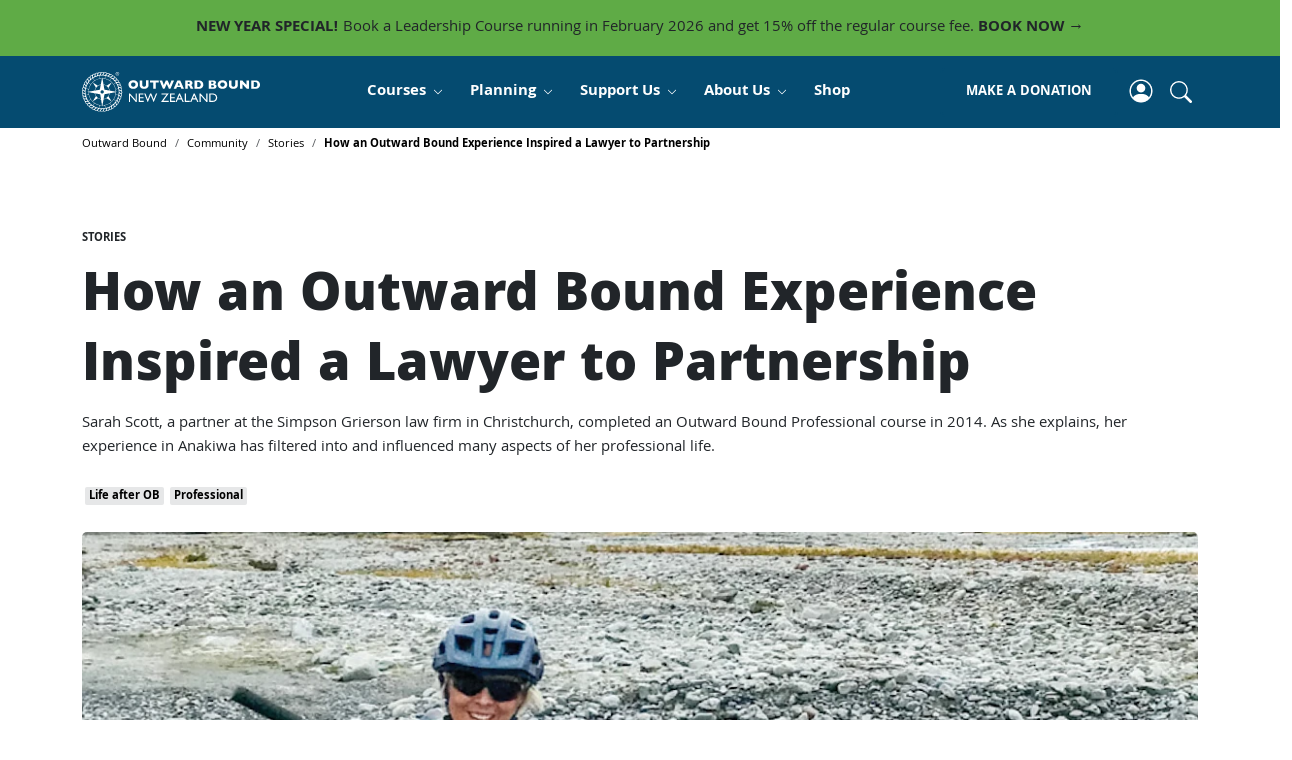

--- FILE ---
content_type: text/html; charset=UTF-8
request_url: https://www.outwardbound.co.nz/community/stories/sarah-scott-lawtalk/
body_size: 32098
content:
<!DOCTYPE html><html><head><meta charSet="utf-8"/><meta name="viewport" content="width=device-width"/><title>How an Outward Bound Experience Inspired a Lawyer to Partnership | Outward Bound</title><meta name="keywords" content=""/><meta name="description" content="Sarah Scott, a partner at the Simpson Grierson law firm in Christchurch, completed an Outward Bound Professional course in 2014. As she explains, her experience in Anakiwa has filtered into and influenced many aspects of her professional life."/><meta property="og:title" content="How an Outward Bound Experience Inspired a Lawyer to Partnership | Outward Bound"/><meta property="og:url" content="https://www.outwardbound.co.nz/community/stories/sarah-scott-lawtalk"/><meta property="og:description" content="Sarah Scott, a partner at the Simpson Grierson law firm in Christchurch, completed an Outward Bound Professional course in 2014. As she explains, her experience in Anakiwa has filtered into and influenced many aspects of her professional life."/><meta property="og:type" content="website"/><meta name="next-head-count" content="9"/><meta name="format-detection" content="telephone=no, date=no, address=no, email=no, url=no"/><script type="module">(()=>{"use strict";const e=(e,t,r,n)=>{const i=null==t?void 0:t.url;if(!i)return;const{quality:o=90,upscaling:s=!1}=n||{},{offsetWidth:a,offsetHeight:d}=e,{image:f}=t.details||{},l=Object.assign({q:o,fm:"webp"},f?((e,t,r,n)=>{const{width:i,height:o}=e,{width:s,height:a}=t,d=r.find((e=>void 0===e.bp||window.innerWidth<=e.bp))||r[r.length-1],{r:f,steps:l=100}=d,c=f.split(":"),u=Number(c[0])/Number(c[1]),{by:h,upscaling:p}=n;let g=0,m=0;for(;(("both"===h||"width"===h)&&g<i||("both"===h||"height"===h)&&m<o)&&(p||!(g+l>s||g/u>a));)g+=l,m=g/u;return g&&g!==s&&m?{fit:"fill",w:g}:{}})({width:a,height:d},f,r,{upscaling:s,by:(null==n?void 0:n.by)||"both"}):{});return((e,t)=>{if(e.endsWith(".svg"))return e;if(e.startsWith("/")&&!e.startsWith("//"))return e;const r=new URLSearchParams;Object.entries(t).forEach((([e,t])=>{void 0!==t&&r.set(e,t.toString())}));const n=e.startsWith("//images.ctfassets.net")?"https:":"",i=e.indexOf("?");return`${n}${-1===i?e:e.substring(0,i)}?${r}`})(i,l)};window.addEventListener("DOMContentLoaded",(()=>{const t=document.querySelectorAll("[data-eager]"),r=Array.from(t.values()).map((e=>e)).filter((e=>function(e){let t=e.offsetTop,r=e.offsetLeft;const n=e.offsetWidth,i=e.offsetHeight;let o=e;for(;o.offsetParent;)o=o.offsetParent,t+=o.offsetTop,r+=o.offsetLeft;return t<window.pageYOffset+window.innerHeight&&r<window.pageXOffset+window.innerWidth&&t+i>window.pageYOffset&&r+n>window.pageXOffset}(e)));t.length,r.length,performance.mark("preloading-start"),r.forEach((t=>{const r=t.getAttribute("id")||"",n=t.getAttribute("data-eager");if(!n||!t.offsetWidth)return;const i=JSON.parse(n),o=`preload:${n}`;performance.mark(`${o}-start`);const s=((t,r)=>{if(!t)return;let n;if(n="object"==typeof(i=r)&&"sys"in(i||{})&&"Asset"===(null===(o=null==i?void 0:i.sys)||void 0===o?void 0:o.type)?r.fields.file:r&&"url"in r?r:void 0,!n)return;var i,o;const{image:s}=(null==n?void 0:n.details)||{},{width:a,height:d}=s||{};return e(t,n,[{bp:0,steps:a&&a>200?50:10,r:`${a}:${d}`}],void 0)})(t,i);if(t.offsetWidth,!s)return performance.mark(`${o}-end`),void performance.measure(o,`${o}-start`,`${o}-end`);const a=new Image;a.src=s,a.onload=()=>{performance.mark(`${o}-end`),performance.measure(o,`${o}-start`,`${o}-end`),a.src};const d=document.createElement("style");d.setAttribute("id",`preload-${r}`),d.appendChild(document.createTextNode(`#${r} { background-image: url(${s}); }`)),document.head.appendChild(d)})),performance.mark("preloading-end"),performance.measure("preloading","preloading-start","preloading-end")}))})();</script><script>(function(a,s,y,n,c,h,i,d,e){s.className+=' '+y;
      h.start=1*new Date;h.end=i=function(){s.className=s.className.replace(RegExp(' ?'+y),'')};
      (a[n]=a[n]||[]).hide=h;setTimeout(function(){i();h.end=null},c);h.timeout=c;})(window,
        document.documentElement,'async-hide','dataLayer',4000,{ 'GTM-M46L4L':true});</script><script>(function(w,d,s,l,i){w[l]=w[l]||[];w[l].push({'gtm.start':
    new Date().getTime(),event:'gtm.js'});var f=d.getElementsByTagName(s)[0],
    j=d.createElement(s),dl=l!='dataLayer'?'&l='+l:'';j.async=true;j.src=
    'https://www.googletagmanager.com/gtm.js?id='+i+dl;f.parentNode.insertBefore(j,f);
    })(window,document,'script','dataLayer','GTM-M46L4L');</script><script type="text/javascript">!function(a,b,c,d,e,f,g,h){a.RaygunObject=e,a[e]=a[e]||function(){
(a[e].o=a[e].o||[]).push(arguments)},f=b.createElement(c),g=b.getElementsByTagName(c)[0],
f.async=1,f.src=d,g.parentNode.insertBefore(f,g),h=a.onerror,a.onerror=function(b,c,d,f,g){
h&&h(b,c,d,f,g),g||(g=new Error(b)),a[e].q=a[e].q||[],a[e].q.push({
e:g})}}(window,document,"script","//cdn.raygun.io/raygun4js/raygun.min.js","rg4js");rg4js('apiKey', 'rR0s6NUHTq4QAc4jFJ2Gw');
    rg4js('enableCrashReporting', true);
    rg4js('logContentsOfXhrCalls', true);
    rg4js('setVersion', '20260123.0.6972ba9ddb70c32498edb6a4');
    rg4js('withTags', [ 'production', 'browser']);var ERROR_BUFFER = [];
    var ERROR_BUFFER_LENGTH = 10;
    var ERROR_DUPE_THRESHOLD = 1;
    rg4js('onBeforeSend', function (payload) {
      var compare = function(a, b) { return JSON.stringify(a) === JSON.stringify(b) };
      try {
        // Dedupe by details (including breadcrumbs)
        if (ERROR_BUFFER.some(e => compare(e.Details, payload.Details))) return undefined;
        // Dedupe by error stack (excluding breadcrumbs)
        if (ERROR_BUFFER.filter(e => compare(e.Details.Error, payload.Details.Error)).length > ERROR_DUPE_THRESHOLD) return undefined;
      } finally {
        ERROR_BUFFER.push(payload);
        if (ERROR_BUFFER.length > ERROR_BUFFER_LENGTH) ERROR_BUFFER.shift();
      }
      return payload;
    });</script><link rel="apple-touch-icon" sizes="180x180" href="/apple-touch-icon.png"/><link rel="icon" type="image/png" sizes="32x32" href="/favicon-32x32.png"/><link rel="icon" type="image/png" sizes="16x16" href="/favicon-16x16.png"/><link rel="mask-icon" href="/safari-pinned-tab.svg" color="#5bbad5"/><link rel="manifest" href="/site.webmanifest"/><meta name="msapplication-TileColor" content="#da532c"/><meta name="theme-color" content="#ffffff"/><meta name="msapplication-TileImage" content="/mstile-150x150.png"/><link rel="preload" href="/fonts/Khula-Bold.woff2" as="font" type="font/woff2" crossorigin=""/><link rel="preload" href="/fonts/Khula-ExtraBold.woff2" as="font" type="font/woff2" crossorigin=""/><link rel="preload" href="/fonts/Khula-Regular.woff2" as="font" type="font/woff2" crossorigin=""/><link rel="preload" href="/_next/static/css/73005bec5d2a65d9.css" as="style"/><link rel="stylesheet" href="/_next/static/css/73005bec5d2a65d9.css" data-n-g=""/><noscript data-n-css=""></noscript><script defer="" nomodule="" src="/_next/static/chunks/polyfills-78c92fac7aa8fdd8.js"></script><script src="/_next/static/chunks/webpack-f570fa4b29b1b06a.js" defer=""></script><script src="/_next/static/chunks/framework-56eb74ff06128874.js" defer=""></script><script src="/_next/static/chunks/main-77a8192f20f5807a.js" defer=""></script><script src="/_next/static/chunks/pages/_app-967a9b83f4565b70.js" defer=""></script><script src="/_next/static/chunks/98880330-6ad8074ff6677d04.js" defer=""></script><script src="/_next/static/chunks/2311-0d4a1f1e4b05a980.js" defer=""></script><script src="/_next/static/chunks/4380-f52d7cfeb79a7830.js" defer=""></script><script src="/_next/static/chunks/8521-ad5668d8afd2adc7.js" defer=""></script><script src="/_next/static/chunks/5756-19b17a4d5697509d.js" defer=""></script><script src="/_next/static/chunks/408-65811973e33ab5fd.js" defer=""></script><script src="/_next/static/chunks/3309-464b24b7fa2bffa4.js" defer=""></script><script src="/_next/static/chunks/5803-6f032a09dc70fa34.js" defer=""></script><script src="/_next/static/chunks/pages/%5B%5B...segment%5D%5D-673936e9d0dfb172.js" defer=""></script><script src="/_next/static/AxIEgZdURu/_buildManifest.js" defer=""></script><script src="/_next/static/AxIEgZdURu/_ssgManifest.js" defer=""></script></head><body><noscript><iframe src="https://www.googletagmanager.com/ns.html?id=GTM-M46L4L"
    height="0" width="0" style="display:none;visibility:hidden"></iframe></noscript><script>window.dataLayer = window.dataLayer || [];
    dataLayer.push({
    'event': 'page_view',
    'page': {
    'page_path': window.location.pathname+window.location.search,
    'page_location': window.location.href,
    'page_title': window.document.title
    }
    });</script><div id="__next"><div class="page bg-size--cover bg-pos-x--center"><div></div><div><div><div class="section height-per-breakpoint theme--dark"><div class="section__background-mask"><div class="section__background justify-content-end background-per-breakpoint theme--dark" style="--background:#5fab46ff"></div></div><div class="container"><div class="row"><div class="col-12 order-per-breakpoint height-per-breakpoint" style="--order:1"><div class="position-relative h-100"><div class="section__content h-100 pt-3 pb-3 ps-2 pe-2 pt-lg-3 text-center"><div class="rich-text"><p><b>NEW YEAR SPECIAL! </b>Book a Leadership Course running in February 2026 and get 15% off the regular course fee. <a href="/courses/leadership" class="rich-text-link"><b>BOOK NOW → </b></a></p></div></div></div></div></div></div></div></div><header class="header--primary-dark header--above header"><nav class="py-0 navbar navbar-expand-lg navbar-light"><div class="position-relative container"><span class="navbar-brand"><a href="/"><img src="[data-uri]" alt="Outward Bound" width="178" class="outward-bound-logo--dark outward-bound-logo"/></a></span><div class="d-flex flex-grow-1 justify-content-end align-items-center"><ul class="d-none d-lg-flex flex-grow-1 navbar-nav justify-content-center mega-menu--dark mega-menu"><li class="nav-item mega-menu__nav-item--top-level mega-menu__nav-item--has-children mega-menu__nav-item"><div class="navigation-dropdown-secondary navigation-dropdown--secondary navigation-dropdown"><a href="/courses" class="nav-link">Courses</a><div class="navigation-dropdown__content d-none"><h6 class="navigation-dropdown__title">Courses</h6><div class="px-0"><div class="row"><div class="border-end border-dark col-sm-3"><div class="flex-column gap-2 navbar-nav" role="tablist"><div class="nav-item"><a role="tab" data-rr-ui-event-key="3821e5e4-66c7-4c29-8c42-7ea78e2ae349" id="left-tabs-example-tab-3821e5e4-66c7-4c29-8c42-7ea78e2ae349" aria-controls="left-tabs-example-tabpane-3821e5e4-66c7-4c29-8c42-7ea78e2ae349" aria-selected="true" class="gap-2 nav-link active" tabindex="0" href="#"><span class="d-inline-block mt-1">Course Finder</span></a></div><div class="nav-item"><a role="tab" data-rr-ui-event-key="3f0c72d8-0ee7-4341-9b1f-82bb18eae87a" id="left-tabs-example-tab-3f0c72d8-0ee7-4341-9b1f-82bb18eae87a" aria-controls="left-tabs-example-tabpane-3f0c72d8-0ee7-4341-9b1f-82bb18eae87a" aria-selected="false" tabindex="-1" class="gap-2 nav-link" href="#"><span class="d-inline-block mt-1">Teen Courses</span></a></div><div class="nav-item"><a role="tab" data-rr-ui-event-key="10f0ff35-3243-4e68-ac6b-f08ecffe33ad" id="left-tabs-example-tab-10f0ff35-3243-4e68-ac6b-f08ecffe33ad" aria-controls="left-tabs-example-tabpane-10f0ff35-3243-4e68-ac6b-f08ecffe33ad" aria-selected="false" tabindex="-1" class="gap-2 nav-link" href="#"><span class="d-inline-block mt-1">Adult Courses</span></a></div><div class="nav-item"><a role="tab" data-rr-ui-event-key="9a6ef414-8749-40cf-8e43-45883282338d" id="left-tabs-example-tab-9a6ef414-8749-40cf-8e43-45883282338d" aria-controls="left-tabs-example-tabpane-9a6ef414-8749-40cf-8e43-45883282338d" aria-selected="false" tabindex="-1" class="gap-2 nav-link" href="#"><span class="d-inline-block mt-1">Leadership Courses</span></a></div><div class="nav-item"><a role="tab" data-rr-ui-event-key="974e6170-106b-4cc4-919e-9da321ca8688" id="left-tabs-example-tab-974e6170-106b-4cc4-919e-9da321ca8688" aria-controls="left-tabs-example-tabpane-974e6170-106b-4cc4-919e-9da321ca8688" aria-selected="false" tabindex="-1" class="gap-2 nav-link" href="#"><span class="d-inline-block mt-1">Adapted Courses</span></a></div><div class="nav-item"><a role="tab" data-rr-ui-event-key="8dc60abe-b220-49f9-9d3f-0be2498d263e" id="left-tabs-example-tab-8dc60abe-b220-49f9-9d3f-0be2498d263e" aria-controls="left-tabs-example-tabpane-8dc60abe-b220-49f9-9d3f-0be2498d263e" aria-selected="false" tabindex="-1" class="gap-2 nav-link" href="#"><span class="d-inline-block mt-1">Post Course</span></a></div></div></div><div class="ps-4 col-sm-9"><div class="tab-content"><div role="tabpanel" id="left-tabs-example-tabpane-3821e5e4-66c7-4c29-8c42-7ea78e2ae349" aria-labelledby="left-tabs-example-tab-3821e5e4-66c7-4c29-8c42-7ea78e2ae349" class="fade tab-pane active show"><span class="navigation-dropdown-secondary__title"><a href="/courses/course-finder" class="px-0 nav-link--level-2 nav-link">Course Finder</a></span><div class="rich-text"><p>Use the Course Finder to discover the best course for you!</p></div><div class="navigation-dropdown-secondary__columns mt-4"><div class="navigation-item-column"><a href="/courses/course-finder" class="p-0 nav-link--level-3 nav-link"><img src="[data-uri]" alt="2017-07-08-adam-outwardboundnz-rt-ps-lr-1 ScaleWidthWzMwMDBd" class="img-fluid navigation-item-column__media" style="aspect-ratio:2.9732408325074333"/><div class="navigation-item-column__inner px-2 mt-2">Let&#x27;s get you sorted. Find a course &gt;</div></a></div></div></div><div role="tabpanel" id="left-tabs-example-tabpane-3f0c72d8-0ee7-4341-9b1f-82bb18eae87a" aria-labelledby="left-tabs-example-tab-3f0c72d8-0ee7-4341-9b1f-82bb18eae87a" class="fade tab-pane"><span class="navigation-dropdown-secondary__title"><a href="/courses/course-finder/teen-courses" class="px-0 nav-link--level-2 nav-link">Teen Courses</a></span><div class="rich-text"><p>Adventure-packed course for ages 13-18</p></div><div class="navigation-dropdown-secondary__columns mt-4"><div class="navigation-item-column"><a href="/courses/three-week-teens" class="p-0 nav-link--level-3 nav-link"><img src="[data-uri]" alt="Outward Bound Mind Body Soul Course for Teens" class="img-fluid navigation-item-column__media" style="aspect-ratio:1.4992503748125936"/><div class="navigation-item-column__inner px-2 mt-2">Three-Week Course (16-18)</div></a></div><div class="navigation-item-column"><a href="/courses/one-week-teen" class="p-0 nav-link--level-3 nav-link"><img src="[data-uri]" alt="Outward Bound NZ MBS Rock Climbing" class="img-fluid navigation-item-column__media" style="aspect-ratio:1"/><div class="navigation-item-column__inner px-2 mt-2">One-Week Course (16-18)</div></a></div><div class="navigation-item-column"><a href="/courses/one-week-teen-adult" class="p-0 nav-link--level-3 nav-link"><img src="[data-uri]" alt="Leaps-and-bounds" class="img-fluid navigation-item-column__media" style="aspect-ratio:3.6363636363636362"/><div class="navigation-item-column__inner px-2 mt-2">One-Week Course (13-15 + Adult)</div></a></div></div></div><div role="tabpanel" id="left-tabs-example-tabpane-10f0ff35-3243-4e68-ac6b-f08ecffe33ad" aria-labelledby="left-tabs-example-tab-10f0ff35-3243-4e68-ac6b-f08ecffe33ad" class="fade tab-pane"><span class="navigation-dropdown-secondary__title"><a href="/courses/course-finder/adult-courses" class="px-0 nav-link--level-2 nav-link">Adult Courses</a></span><div class="rich-text"><p>Find direction and connect with your values, while challenging yourself to achieve more than you ever thought possible. </p></div><div class="navigation-dropdown-secondary__columns mt-4"><div class="navigation-item-column"><a href="/courses/three-week-young-adult" class="p-0 nav-link--level-3 nav-link"><img src="[data-uri]" alt="OutwardBoundNZ_Hike" class="img-fluid navigation-item-column__media" style="aspect-ratio:1.643835616438356"/><div class="navigation-item-column__inner px-2 mt-2">Three-Week Course (18-26)</div></a></div><div class="navigation-item-column"><a href="/courses/one-week-young-adult" class="p-0 nav-link--level-3 nav-link"><img src="[data-uri]" alt="OBNZ Discovery Course" class="img-fluid navigation-item-column__media" style="aspect-ratio:3.5460992907801416"/><div class="navigation-item-column__inner px-2 mt-2">One-Week Course (18-26)</div></a></div><div class="navigation-item-column"><a href="/courses/three-week-adult" class="p-0 nav-link--level-3 nav-link"><img src="[data-uri]" alt="OB Masters Course_Hike" class="img-fluid navigation-item-column__media" style="aspect-ratio:3.6407766990291264"/><div class="navigation-item-column__inner px-2 mt-2">Three-Week Course (25+)</div></a></div><div class="navigation-item-column"><a href="/courses/one-week-adult" class="p-0 nav-link--level-3 nav-link"><img src="[data-uri]" alt="OBNZ Discovery Masters Course" class="img-fluid navigation-item-column__media" style="aspect-ratio:3.6407766990291264"/><div class="navigation-item-column__inner px-2 mt-2">One-Week Course (25+)</div></a></div><div class="navigation-item-column"><a href="/courses/one-week-60-plus" class="p-0 nav-link--level-3 nav-link"><img src="[data-uri]" alt="Beyond 60 Outward Bound Course" class="img-fluid navigation-item-column__media" style="aspect-ratio:1.81360201511335"/><div class="navigation-item-column__inner px-2 mt-2">One-Week Course (60+)</div></a></div><div class="navigation-item-column"><a href="/courses/course-finder/adult-courses" class="p-0 nav-link--level-3 nav-link"><img src="[data-uri]" alt="OB Southern Cross Course" class="img-fluid navigation-item-column__media" style="aspect-ratio:3.6407766990291264"/><div class="navigation-item-column__inner px-2 mt-2">View all Adult Courses</div></a></div></div></div><div role="tabpanel" id="left-tabs-example-tabpane-9a6ef414-8749-40cf-8e43-45883282338d" aria-labelledby="left-tabs-example-tab-9a6ef414-8749-40cf-8e43-45883282338d" class="fade tab-pane"><span class="navigation-dropdown-secondary__title"><a href="/courses/course-finder/leadership-courses" class="px-0 nav-link--level-2 nav-link">Leadership Courses</a></span><div class="rich-text"><p>Professional development for current and aspiring leaders.<br/></p></div><div class="navigation-dropdown-secondary__columns mt-4"><div class="navigation-item-column"><a href="/courses/leadership" class="p-0 nav-link--level-3 nav-link"><img src="[data-uri]" alt="Outward Bound Pro Course" class="img-fluid navigation-item-column__media" style="aspect-ratio:3.6407766990291264"/><div class="navigation-item-column__inner px-2 mt-2">Leadership (20+)</div></a></div><div class="navigation-item-column"><a href="/courses/women-in-leadership" class="p-0 nav-link--level-3 nav-link"><img src="[data-uri]" alt="Women in Leadership Banner" class="img-fluid navigation-item-column__media" style="aspect-ratio:3.6407766990291264"/><div class="navigation-item-column__inner px-2 mt-2">Women in Leadership (20+)</div></a></div><div class="navigation-item-column"><a href="/courses/course-finder/leadership-courses" class="p-0 nav-link--level-3 nav-link"><img src="[data-uri]" alt="Outward Bound Custom Design Courses for Organisations" class="img-fluid navigation-item-column__media" style="aspect-ratio:3.6407766990291264"/><div class="navigation-item-column__inner px-2 mt-2">View all Leadership Courses</div></a></div></div></div><div role="tabpanel" id="left-tabs-example-tabpane-974e6170-106b-4cc4-919e-9da321ca8688" aria-labelledby="left-tabs-example-tab-974e6170-106b-4cc4-919e-9da321ca8688" class="fade tab-pane"><span class="navigation-dropdown-secondary__title"><a href="/courses/course-finder/adapted-courses" class="px-0 nav-link--level-2 nav-link">Adapted Courses</a></span><div class="rich-text"><p>We offer a number of short courses for people aged 13+ with impairments &amp; disabilities.</p></div><div class="navigation-dropdown-secondary__columns mt-4"><div class="navigation-item-column"><a href="/courses/horizons" class="p-0 nav-link--level-3 nav-link"><img src="[data-uri]" alt="IMG-0224 ScaleWidthWzMwMDBd" class="img-fluid navigation-item-column__media" style="aspect-ratio:1.3333333333333333"/><div class="navigation-item-column__inner px-2 mt-2">Horizons (18+)</div></a></div><div class="navigation-item-column"><a href="/courses/activate" class="p-0 nav-link--level-3 nav-link"><img src="[data-uri]" alt="Outward Bound Activate Course Students" class="img-fluid navigation-item-column__media" style="aspect-ratio:1.8393623543838136"/><div class="navigation-item-column__inner px-2 mt-2">Activate (18+)</div></a></div><div class="navigation-item-column"><a href="/courses/course-finder/adapted-courses" class="p-0 nav-link--level-3 nav-link"><img src="[data-uri]" alt="Upbeat ScaleWidthWzMwMDBd" class="img-fluid navigation-item-column__media" style="aspect-ratio:1.8616504854368932"/><div class="navigation-item-column__inner px-2 mt-2">View all Adapted Courses</div></a></div></div></div><div role="tabpanel" id="left-tabs-example-tabpane-8dc60abe-b220-49f9-9d3f-0be2498d263e" aria-labelledby="left-tabs-example-tab-8dc60abe-b220-49f9-9d3f-0be2498d263e" class="fade tab-pane"><span class="navigation-dropdown-secondary__title"><a href="/courses/post-course" class="px-0 nav-link--level-2 nav-link">Post Course</a></span><div class="navigation-dropdown-secondary__columns mt-4"><div class="navigation-item-column"><a href="/courses/post-course" class="p-0 nav-link--level-3 nav-link"><img src="[data-uri]" alt="Post-course-banner ScaleWidthWzMwMDBd" class="img-fluid navigation-item-column__media" style="aspect-ratio:1.8507094386181369"/><div class="navigation-item-column__inner px-2 mt-2">Just finished your OB course? Congratulations! You&#x27;re now part of a prestigious group of over 70,000 OB alumni who have undertaken the life-changing journey to Anakiwa. What next? </div></a></div></div></div></div></div></div></div></div></div></li><li class="nav-item mega-menu__nav-item--top-level mega-menu__nav-item--has-children mega-menu__nav-item"><div class="navigation-dropdown--compact navigation-dropdown"><a class="nav-link">Planning</a><div class="navigation-dropdown__content d-none"><h6 class="navigation-dropdown__title">Planning</h6><div class="px-0 navigation-dropdown__columns"><div class="navigation-column"><div class="navigation-column__item"><a href="/planning/booking" class="navigation-column__item-inner d-block"><div class="navigation-column__item-inner-content"><div class="d-flex"><p class="pb-0 mb-0 px-0 nav-link nav-link--level-2">Booking Your Course</p></div></div></a></div><div class="navigation-column__item"><a href="/planning/funding" class="navigation-column__item-inner d-block"><div class="navigation-column__item-inner-content"><div class="d-flex"><p class="pb-0 mb-0 px-0 nav-link nav-link--level-2">Funding Your Course</p></div></div></a></div><div class="navigation-column__item"><a href="/planning/preparing-for-course" class="navigation-column__item-inner d-block"><div class="navigation-column__item-inner-content"><div class="d-flex"><p class="pb-0 mb-0 px-0 nav-link nav-link--level-2">Preparing For Course</p></div></div></a></div><div class="navigation-column__item"><a href="/planning/travel-information" class="navigation-column__item-inner d-block"><div class="navigation-column__item-inner-content"><div class="d-flex"><p class="pb-0 mb-0 px-0 nav-link nav-link--level-2">Travel Information</p></div></div></a></div><div class="navigation-column__item"><a href="/community/scholarships" class="navigation-column__item-inner d-block"><div class="navigation-column__item-inner-content"><div class="d-flex"><p class="pb-0 mb-0 px-0 nav-link nav-link--level-2">Scholarships</p></div></div></a></div><div class="navigation-column__item"><a href="/planning/faqs" class="navigation-column__item-inner d-block"><div class="navigation-column__item-inner-content"><div class="d-flex"><p class="pb-0 mb-0 px-0 nav-link nav-link--level-2">FAQs</p></div></div></a></div></div></div></div></div></li><li class="nav-item mega-menu__nav-item--top-level mega-menu__nav-item--has-children mega-menu__nav-item"><div class="navigation-dropdown--compact navigation-dropdown"><a class="nav-link">Support Us</a><div class="navigation-dropdown__content d-none"><h6 class="navigation-dropdown__title">Support Us</h6><div class="px-0 navigation-dropdown__columns"><div class="navigation-column"><div class="navigation-column__item"><a href="/support-us/make-a-donation" class="navigation-column__item-inner d-block"><div class="navigation-column__item-inner-content"><div class="d-flex"><p class="pb-0 mb-0 px-0 nav-link nav-link--level-2">Donate Now</p></div></div></a></div><div class="navigation-column__item"><a href="/support-us/crew-members" class="navigation-column__item-inner d-block"><div class="navigation-column__item-inner-content"><div class="d-flex"><p class="pb-0 mb-0 px-0 nav-link nav-link--level-2">Become a Crew Member</p></div></div></a></div><div class="navigation-column__item"><a href="/support-us/champions-change-lives" class="navigation-column__item-inner d-block"><div class="navigation-column__item-inner-content"><div class="d-flex"><p class="pb-0 mb-0 px-0 nav-link nav-link--level-2">Become a Champion</p></div></div></a></div><div class="navigation-column__item"><a href="/support-us/leave-a-gift-in-your-will" class="navigation-column__item-inner d-block"><div class="navigation-column__item-inner-content"><div class="d-flex"><p class="pb-0 mb-0 px-0 nav-link nav-link--level-2">Leave a Gift in Your Will</p></div></div></a></div><div class="navigation-column__item"><a href="/support-us/our-supporters" class="navigation-column__item-inner d-block"><div class="navigation-column__item-inner-content"><div class="d-flex"><p class="pb-0 mb-0 px-0 nav-link nav-link--level-2">Our Supporters</p></div></div></a></div><div class="navigation-column__item"><a href="/support-us/why-support-us" class="navigation-column__item-inner d-block"><div class="navigation-column__item-inner-content"><div class="d-flex"><p class="pb-0 mb-0 px-0 nav-link nav-link--level-2">Why Support Us?</p></div></div></a></div><div class="navigation-column__item"><a href="/community" class="navigation-column__item-inner d-block"><div class="navigation-column__item-inner-content"><div class="d-flex"><p class="pb-0 mb-0 px-0 nav-link nav-link--level-2">Community</p></div></div></a></div></div></div></div></div></li><li class="nav-item mega-menu__nav-item--top-level mega-menu__nav-item--has-children mega-menu__nav-item"><div class="navigation-dropdown--compact navigation-dropdown"><a class="nav-link">About Us</a><div class="navigation-dropdown__content d-none"><h6 class="navigation-dropdown__title">About Us</h6><div class="px-0 navigation-dropdown__columns"><div class="navigation-column"><div class="navigation-column__item"><a href="/about-us/about-outward-bound" class="navigation-column__item-inner d-block"><div class="navigation-column__item-inner-content"><div class="d-flex"><p class="pb-0 mb-0 px-0 nav-link nav-link--level-2">About Us</p></div></div></a></div><div class="navigation-column__item"><a href="/about-us/our-team" class="navigation-column__item-inner d-block"><div class="navigation-column__item-inner-content"><div class="d-flex"><p class="pb-0 mb-0 px-0 nav-link nav-link--level-2">Our Team</p></div></div></a></div><div class="navigation-column__item"><a href="/about-us/organisation-and-governance" class="navigation-column__item-inner d-block"><div class="navigation-column__item-inner-content"><div class="d-flex"><p class="pb-0 mb-0 px-0 nav-link nav-link--level-2">Governance</p></div></div></a></div><div class="navigation-column__item"><a href="/about-us/careers" class="navigation-column__item-inner d-block"><div class="navigation-column__item-inner-content"><div class="d-flex"><p class="pb-0 mb-0 px-0 nav-link nav-link--level-2">Careers at OB</p></div></div></a></div><div class="navigation-column__item"><a href="/about-us/safety" class="navigation-column__item-inner d-block"><div class="navigation-column__item-inner-content"><div class="d-flex"><p class="pb-0 mb-0 px-0 nav-link nav-link--level-2">Safety at OB</p></div></div></a></div><div class="navigation-column__item"><a href="/about-us/contact" class="navigation-column__item-inner d-block"><div class="navigation-column__item-inner-content"><div class="d-flex"><p class="pb-0 mb-0 px-0 nav-link nav-link--level-2">Contact Us</p></div></div></a></div></div></div></div></div></li><li class="nav-item mega-menu__nav-item--top-level mega-menu__nav-item"><a href="/shop" class="nav-link">Shop</a></li></ul><div class="d-flex justify-content-end gap-1 header__secondary-links"><div class="d-none d-lg-flex gap-2"><div class="align-self-center"><a href="/support-us/make-a-donation" class="btn btn-sm btn-primary w-100 theme--accent">MAKE A DONATION</a></div></div><div class="account-menu nav-item mega-menu__nav-item--top-level mega-menu__nav-item--has-children mega-menu__nav-item py-0 d-flex align-items-center"><div class="navigation-dropdown--compact navigation-dropdown--auto navigation-dropdown"><button type="button" class="btn btn-transparent mx-0 px-1"><img src="[data-uri]" alt="Account" width="24" height="24"/></button><div class="navigation-dropdown__content"><h6 class="navigation-dropdown__title">My Outward Bound</h6><div class="navigation-dropdown__columns px-0"><div class="navigation-column"><div class="navigation-column__item--icon navigation-column__item"><a href="/api/auth/login?returnTo=%2Fmy-outward-bound" class="navigation-column__item-inner d-block"><div class="navigation-column__item-inner-content"><div class="d-flex"><i style="--icon-url:url([data-uri]);--icon-width:20px;--icon-height:20px" class="icon mask navigation-column__item-icon"></i><p class="pb-0 mb-0 px-0 nav-link nav-link--level-2">Sign in</p></div></div></a></div><div class="navigation-column__item--icon navigation-column__item"><a href="/api/auth/signup?returnTo=%2Fmy-outward-bound" class="navigation-column__item-inner d-block"><div class="navigation-column__item-inner-content"><div class="d-flex"><i style="--icon-url:url([data-uri]);--icon-width:20px;--icon-height:20px" class="icon mask navigation-column__item-icon"></i><p class="pb-0 mb-0 px-0 nav-link nav-link--level-2">Sign up</p></div></div></a></div></div></div></div></div></div><div class="site-search d-flex align-items-center"><button type="button" class="btn mx-0 px-1 btn-transparent btn-sm site-search__btn-search" aria-label="Whole site search"><i style="--icon-url:var(--ic-search-light);--icon-width:24px;--icon-height:24px;vertical-align:middle" class="icon"></i><span class="visually-hidden">Click to open site search modal</span></button></div></div><button aria-label="Toggle navigation" type="button" class="navbar-toggler collapsed"><i style="--icon-url:var(--ic-hamburger-menu-light);--icon-width:20px;--icon-height:20px;vertical-align:middle" class="icon" alt="Hamburger mobile menu"></i></button></div></div></nav></header></div><main class="d-flex flex-column page__content"><div class="breadcrumb-wrapper"><nav aria-label="breadcrumb" class="container breadcrumb--light" itemscope="" itemType="https://schema.org/BreadcrumbList"><ol class="breadcrumb"><li itemscope="" itemType="https://schema.org/ListItem" itemProp="itemListElement" class="breadcrumb-item"><a href="/" itemProp="item"><meta itemProp="position" content="1"/><meta itemProp="name" content="Outward Bound"/>Outward Bound</a></li><li itemscope="" itemType="https://schema.org/ListItem" itemProp="itemListElement" class="breadcrumb-item"><a href="/community" itemProp="item"><meta itemProp="position" content="2"/><meta itemProp="name" content="Community"/>Community</a></li><li itemscope="" itemType="https://schema.org/ListItem" itemProp="itemListElement" class="breadcrumb-item"><a href="/community/stories" itemProp="item"><meta itemProp="position" content="3"/><meta itemProp="name" content="Stories"/>Stories</a></li><li itemscope="" itemType="https://schema.org/ListItem" itemProp="itemListElement" class="breadcrumb-item active" aria-current="page"><meta itemProp="position" content="4"/><meta itemProp="name" content="How an Outward Bound Experience Inspired a Lawyer to Partnership"/>How an Outward Bound Experience Inspired a Lawyer to Partnership</li></ol></nav></div><section class="py-7 page-article" itemscope="" itemType="https://schema.org/BlogPosting"><div itemscope="" itemType="https://schema.org/Organization" itemProp="author"><meta itemProp="name" content="Outward Bound"/><meta itemProp="url" content="https://www.outwardbound.co.nz"/><meta itemProp="location" content="New Zealand"/><meta itemProp="logo" content="https://www.outwardbound.co.nz/assets/outward-bound.svg"/></div><div itemscope="" itemType="https://schema.org/Organization" itemProp="publisher"><meta itemProp="name" content="Outward Bound"/><meta itemProp="url" content="https://www.outwardbound.co.nz"/><meta itemProp="location" content="New Zealand"/><meta itemProp="logo" content="https://www.outwardbound.co.nz/assets/outward-bound.svg"/></div><meta itemProp="description" content="Sarah Scott, a partner at the Simpson Grierson law firm in Christchurch, completed an Outward Bound Professional course in 2014. As she explains, her experience in Anakiwa has filtered into and influenced many aspects of her professional life."/><meta itemProp="datePublished" content="2019-05-21T23:48:00.000Z"/><div class="container"><a class="p-0 category-link d-inline-block mb-3">Stories</a><h1 itemProp="headline">How an Outward Bound Experience Inspired a Lawyer to Partnership</h1><div class="rich-text mb-4"><p>Sarah Scott, a partner at the Simpson Grierson law firm in Christchurch, completed an Outward Bound Professional course in 2014. As she explains, her experience in Anakiwa has filtered into and influenced many aspects of her professional life.</p></div><div class="article-topics d-flex flex-wrap mb-4"><a href="/community/stories/category/life-after-ob" class="badge article-topics__badge"> Life after OB</a><a href="/community/stories/category/professional" class="badge article-topics__badge"> Professional</a></div><div><div class="responsive-background-image page-article__hero-image" data-eager="{&quot;url&quot;:&quot;//images.ctfassets.net/ti1hvqcpvo21/6X9V4n8AAlxAAtebAIcJ4G/2a298b831620a458fdef5025c1bbc790/Sarah-Scott&quot;,&quot;details&quot;:{&quot;size&quot;:1658033,&quot;image&quot;:{&quot;width&quot;:1250,&quot;height&quot;:1729}},&quot;fileName&quot;:&quot;Sarah-Scott&quot;,&quot;contentType&quot;:&quot;image/jpeg&quot;}" id="__Rl4ekm__"></div></div></div><div class="my-3"><div class="rich-text"><div class="section height-per-breakpoint"><div class=""><div class="row"><div class="col-12 order-per-breakpoint height-per-breakpoint"><div class="position-relative h-100"><div class="section__content h-100 pt-0 pb-3"><div class="rich-text"><div class="section height-per-breakpoint"><div class="container"><div class="row"><div class="col-12 order-per-breakpoint height-per-breakpoint"><div class="position-relative h-100"><div class="section__content h-100 pt-1 pb-1"></div></div></div><div class="col-12 order-per-breakpoint height-per-breakpoint"><div class="position-relative h-100"><div class="section__content h-100 pt-3 pb-3"></div></div></div><div class="col-12 order-per-breakpoint height-per-breakpoint"><div class="position-relative h-100"><div class="section__content h-100 pt-3 pb-3"><div class="rich-text"><hr/></div></div></div></div></div></div></div><div class="section height-per-breakpoint"><div class="container"><div class="row"><div class="col-12 order-per-breakpoint height-per-breakpoint"><div class="position-relative h-100"><div class="section__content h-100 pt-1 pb-1"></div></div></div><div class="col-12 order-per-breakpoint height-per-breakpoint"><div class="position-relative h-100"><div class="section__content h-100 pt-3 pb-3"><div class="rich-text"><p>Some might be under the impression that outdoor pursuit courses are for adrenalin junkies or people who are attempting to find their inner self or perhaps having a midlife crisis. However, nowadays they’re increasingly tailored to meet the needs of professionals and leaders working in stressful corporate environments.</p><p>Sarah Scott, a partner at Simpson Grierson in Christchurch, has been practising law since being admitted in 2007. Before she made partner, Sarah completed what is now known as the Outward Bound Professional, a five-day course that involved building on and utilising a range of outdoor survival skills, including navigation and leadership.</p><p>There was no social media, no online access or cellphones, and no contact with work. It was back to basics immersed in nature. As she explains, the experience in 2014 at Anakiwa at the head of Queen Charlotte Sound in Marlborough has filtered into and influenced many aspects of her professional life. </p></div></div></div></div><div class="col-12 order-per-breakpoint height-per-breakpoint"><div class="position-relative h-100"><div class="section__content h-100 pt-3 pb-3"></div></div></div></div></div></div><div class="section height-per-breakpoint"><div class="container"><div class="row"><div class="col-12 order-per-breakpoint height-per-breakpoint"><div class="position-relative h-100"><div class="section__content h-100 pt-3 pb-3"></div></div></div><div class="col-12 col-md-8 order-per-breakpoint height-per-breakpoint"><div class="position-relative h-100"><div class="section__content h-100 pt-3 pb-3"><div class="rich-text"><h4><b>Reflecting on the experience</b></h4><p>“The course was certainly designed to challenge our thinking on leadership: how to lead, how others respond to different leadership styles, and also how you conduct yourself in a team,” she says. </p><p>Sarah’s outdoor experience involved being part of a group of people from all walks of life and various career backgrounds. They’d all come to the course through encouragement from their respective workplaces.</p><p>Sarah’s fees were paid by Simpson Grierson. She wasn’t intimidated by the physical demands of the outdoor side of the course as that’s an environment she is confident in. But there were plenty of mental challenges to overcome. </p><p>“You’re working with team members, who are one or two-day-old friends. They’re opening up on some pretty tough personal issues and sometimes seeking guidance on these issues,” she says. The unpredictability also took time to get used to, yet time wasn’t in abundance and she had to adapt quickly. </p><p>“We have no idea what you are going to do next from the moment we met everyone at the Picton ferry terminal. There were times when we were literally heading to bed at Anakiwa, when we were then told to pack a couple of days’ worth of gear and food in our backpacks, given a point on a map to tramp to and camp under a couple of tarps, and be packed up and ready to leave at 6:30 am.” </p><p>She loved the adventures. But having no idea or input into what came next was very much outside of Sarah’s normal professional life at the law firm.</p><p>“In my job, I have a team and clients who have expectations and deadlines. You need to be organised. Although very few days at work generally happen as planned as clients’ and team needs generally come first. But you do tend to have some control over it. So not knowing what was coming up next at Outward Bound was hard but about halfway through the course I was loving it and the digital detox was just awesome,” she says.</p></div></div></div></div><div class="col-12 col-md-4 order-per-breakpoint height-per-breakpoint"><div class="position-relative h-100"><div class="section__content h-100 pt-3 pb-3"><div class="rich-text"><p></p><figure class="image width-per-breakpoint image--figure"><img src="[data-uri]" alt="Sarah-Scott" class="img-fluid w-100" style="aspect-ratio:0.7229612492770388"/></figure></div></div></div></div><div class="col-12 order-per-breakpoint height-per-breakpoint"><div class="position-relative h-100"><div class="section__content h-100 pt-3 pb-3"></div></div></div></div></div></div><div class="section height-per-breakpoint"><div class="container"><div class="row"><div class="col-12 order-per-breakpoint height-per-breakpoint"><div class="position-relative h-100"><div class="section__content h-100 pt-3 pb-3"></div></div></div><div class="col-12 col-md-8 order-per-breakpoint height-per-breakpoint"><div class="position-relative h-100"><div class="section__content h-100 pt-3 pb-3"><div class="rich-text"><h4><b>How outdoor skills benefit the office environment</b></h4><p>Everyone in the group had very different skill levels and strengths. Some people, for example, were experienced swimmers while others were not and that was something they needed to overcome and work with.</p><p>“One person in our team had only been in a boat once and unfortunately for him, it had sunk, so going sailing in a small cutter, and indeed sleeping in it, was a petrifying experience for this person. As a team, we all had to take part in sailing or even what may seem like simple problem-solving activities largely at the pace of the least efficient or confident person. Just throwing an obvious answer out there was, at times, a no-no. It makes you think about how you approach those scenarios at work, in that you have to bring everyone along with you regardless of their skill level,” she says.</p><p>Before everyone embarked on the Outward Bound course they had to do what is known as a ‘360’ where work colleagues who are professionally above, below, or at the same level, provided anonymous feedback on their experience with the Outward Bounder. A client’s perspective was also sought.</p><p>“Some people were really upset by the feedback they received, which was given to everyone on the first day. It’s free and frank so you’re not going to like it all. Some of it was really kind though, it got you thinking about how others viewed you and what they saw to be your strengths,” she says. Personality types were also assessed and Sarah came back as ‘a doer’, meaning that she liked to get things done.</p><p>“What you learn is that you need a mix of personalities to have a really effective working group. Outward Bound teaches you this.“Some people find it hard to work with doers because they prefer to spend more time assessing options or risks,” she says. Reflecting on those skills in relation to her work, Sarah says she learned that as a leader she needs to step back and allow the people in her team to put forward their view so that they can have a healthy debate and collectively work out a way to solve a problem or create a project.</p></div></div></div></div><div class="col-12 col-md-4 order-per-breakpoint height-per-breakpoint"><div class="position-relative h-100"><div class="section__content h-100 pt-3 pb-3"><div class="rich-text"><p></p><figure class="image width-per-breakpoint image--figure"><img src="[data-uri]" alt="2018-02-18-adam-obnz3-lr-rt-86" class="img-fluid w-100" style="aspect-ratio:0.6684782608695652"/></figure></div></div></div></div><div class="col-12 order-per-breakpoint height-per-breakpoint"><div class="position-relative h-100"><div class="section__content h-100 pt-3 pb-3"></div></div></div></div></div></div><div class="section height-per-breakpoint"><div class="container"><div class="row"><div class="col-12 order-per-breakpoint height-per-breakpoint"><div class="position-relative h-100"><div class="section__content h-100 pt-3 pb-3"></div></div></div><div class="col-12 col-md-8 order-per-breakpoint height-per-breakpoint"><div class="position-relative h-100"><div class="section__content h-100 pt-3 pb-3"><div class="rich-text"><h4><b>Morning runs and dips in the sea to start the day</b></h4><p>Every morning of the adventure required a vigorous start to the day with aerobics, a run and a swim in the ocean.“All before 7 am. It was September so the water wasn’t too warm, but certainly a kick-start to the day,” she says.</p><p>The team also tramped together, did some orienteering, blind rock climbing, high ropes, sailing and slept in various places including on board a classic 10-metre ‘cutter’ which did not have a cabin. It was a tight fit with about a dozen people and Sarah says she slept sitting up that night. You’d possibly assume that after spending the night on an open-air boat without modern comforts, it might mean some respite, but Sarah recalls the team was then thrust into a two-night solo camp-ing challenge.</p><p>“I was quite nervous about that, being a people person. It seemed like a long time to be on my own and being forced to write about my thoughts,” she says. However, after days of being shoulder to shoulder with everyone, it turned out the alone time was quite liberating.“It was out on a peninsula. I think I got lucky – I affectionately named my spot the penthouse suite because I had 180-degree views of the Marlborough Sounds. I was very close to the water, a seal played out in front of me and people on boats waved as they sailed by,” she says.</p><p>Not everyone had the same view with some teammates simply surrounded by bush. All team members were provided with a sleeping bag, a bed roll and a tarpaulin for shelter, a bucket and a limited amount of rations. And of course, paper for writing. “We were meant to stay within a 10-metre radius of our spot – there were plenty of birdcalls between the group members during those nights.&quot;</p><p>&quot;It rained for 24 hours but I enjoyed it. You get quite deep in that you begin to really think about everything that you’ve learned all week. You also had to write yourself a letter, which Outward Bound send to you six months after the course. It was all about looking at your goals and values, reminding yourself what&#x27;s important to you. It’s so easy to just return to your previous life and carry on, so receiving that letter after a long time had passed was really beneficial,” she says.</p></div></div></div></div><div class="col-12 col-md-4 order-per-breakpoint height-per-breakpoint"><div class="position-relative h-100"><div class="section__content h-100 pt-3 pb-3"><div class="rich-text"><p></p><figure class="image width-per-breakpoint image--figure"><img src="[data-uri]" alt="2018-11-21-ER-1453" class="img-fluid w-100" style="aspect-ratio:0.6675"/></figure></div></div></div></div><div class="col-12 order-per-breakpoint height-per-breakpoint"><div class="position-relative h-100"><div class="section__content h-100 pt-3 pb-3"></div></div></div></div></div></div><div class="section height-per-breakpoint"><div class="container"><div class="row"><div class="col-12 order-per-breakpoint height-per-breakpoint"><div class="position-relative h-100"><div class="section__content h-100 pt-3 pb-3"></div></div></div><div class="col-12 col-md-8 order-per-breakpoint height-per-breakpoint"><div class="position-relative h-100"><div class="section__content h-100 pt-3 pb-3"><div class="rich-text"><h4><b>Outward Bound influenced decision to join partnership</b></h4><p>Something Sarah Scott had been contemplating before the Outward Bound course was whether she might pursue joining the partnership at Simpson Grierson.</p><p>“Outward Bound was a decisive moment. I’ve never been the best goal setter, instead grabbing opportunities and seeing where they take me. Outward Bound forced me to make some hard decisions on whether I wanted a partnership in a commercial firm. My group were focused on how we can make the most of the one life we get,” she says.</p><p>She says it was inspiring because it gave her courage, confidence and drive to go for it, and helped her with ideas for overcoming something many people experience: imposter syndrome.“Some of my colleagues have 30 years’ experience as partners. You go through thoughts such as how could they want me in the room. You’re surrounded by people that are so experienced, so exceptional and some of the best in New Zealand. I was thinking, how I could keep up with them.</p><p>“But what I realised was that was not why they wanted me in the partnership. They wanted me because of who I am, my life experiences, my perspectives on things. They wanted me because I was Sarah Scott, not because I was someone else. That was probably the biggest thing I took away from going through the Outward Bound course,” she says.</p><p> </p><p>This article was originally published in LawTalk, Issue 925.</p><p><a href="https://www.lawsociety.org.nz/lawtalk" target="_blank" rel="noreferrer" class="rich-text-link">www.lawsociety.org.nz/lawtalk</a></p></div></div></div></div><div class="col-12 col-md-4 order-per-breakpoint height-per-breakpoint"><div class="position-relative h-100"><div class="section__content h-100 pt-3 pb-3"><div class="rich-text"><p></p><figure class="image width-per-breakpoint image--figure"><img src="[data-uri]" alt="Sarah-Scott-watch" class="img-fluid w-100" style="aspect-ratio:1.5384615384615385"/></figure></div></div></div></div><div class="col-12 order-per-breakpoint height-per-breakpoint"><div class="position-relative h-100"><div class="section__content h-100 pt-3 pb-3"><div class="rich-text"><hr/></div></div></div></div></div></div></div></div></div></div></div></div></div></div></div></div><meta itemProp="datePublished" content="2019-05-21T23:48:00.000Z"/><time class="container d-block">Published <!-- -->22 May 2019</time><div class="container mt-4 mt-lg-8"><h2 class="text-uppercase text-center">Related Courses</h2><div class="my-3"><div class="row-cols-1 row"><div class="col my-3"><div class="h-100 card--condensed card--course card--content-left card"><div><meta itemProp="courseMode" content="Onsite"/><meta itemProp="courseWorkload" content="P7D"/><div><meta itemProp="startDate" content="2026-02-17T11:30:00+13:00"/><meta itemProp="endDate" content="2026-02-21T15:00:00+13:00"/></div><div><meta itemProp="startDate" content="2026-03-09T11:30:00+13:00"/><meta itemProp="endDate" content="2026-03-13T15:00:00+13:00"/></div><div><meta itemProp="startDate" content="2026-03-16T11:30:00+13:00"/><meta itemProp="endDate" content="2026-03-20T15:00:00+13:00"/></div><div><meta itemProp="startDate" content="2026-05-11T11:30:00+12:00"/><meta itemProp="endDate" content="2026-05-15T15:00:00+12:00"/></div><div><meta itemProp="startDate" content="2026-05-18T11:30:00+12:00"/><meta itemProp="endDate" content="2026-05-22T15:00:00+12:00"/></div><div><meta itemProp="startDate" content="2026-08-03T11:30:00+12:00"/><meta itemProp="endDate" content="2026-08-07T15:00:00+12:00"/></div><div><meta itemProp="startDate" content="2026-08-31T11:30:00+12:00"/><meta itemProp="endDate" content="2026-09-04T15:00:00+12:00"/></div><div><meta itemProp="startDate" content="2026-09-07T11:30:00+12:00"/><meta itemProp="endDate" content="2026-09-11T15:00:00+12:00"/></div><div><meta itemProp="startDate" content="2026-11-10T11:30:00+13:00"/><meta itemProp="endDate" content="2026-11-14T15:00:00+13:00"/></div><div><meta itemProp="startDate" content="2026-11-16T11:30:00+13:00"/><meta itemProp="endDate" content="2026-11-20T15:00:00+13:00"/></div></div><div><meta itemProp="priceCurrency" content="NZD"/><meta itemProp="category" content="Paid"/><meta itemProp="price" content="5264.05"/></div><div><meta itemProp="priceCurrency" content="NZD"/><meta itemProp="category" content="Paid"/><meta itemProp="price" content="6193"/></div><div><meta itemProp="priceCurrency" content="NZD"/><meta itemProp="category" content="Paid"/><meta itemProp="price" content="6193"/></div><div><meta itemProp="priceCurrency" content="NZD"/><meta itemProp="category" content="Paid"/><meta itemProp="price" content="6193"/></div><div><meta itemProp="priceCurrency" content="NZD"/><meta itemProp="category" content="Paid"/><meta itemProp="price" content="6193"/></div><div><meta itemProp="priceCurrency" content="NZD"/><meta itemProp="category" content="Paid"/><meta itemProp="price" content="6193"/></div><div><meta itemProp="priceCurrency" content="NZD"/><meta itemProp="category" content="Paid"/><meta itemProp="price" content="6193"/></div><div><meta itemProp="priceCurrency" content="NZD"/><meta itemProp="category" content="Paid"/><meta itemProp="price" content="6193"/></div><div><meta itemProp="priceCurrency" content="NZD"/><meta itemProp="category" content="Paid"/><meta itemProp="price" content="6193"/></div><div><meta itemProp="priceCurrency" content="NZD"/><meta itemProp="category" content="Paid"/><meta itemProp="price" content="6193"/></div><div class="card-img-wrapper"><div class="responsive-background-image card-img-top" data-eager="{&quot;url&quot;:&quot;//images.ctfassets.net/ti1hvqcpvo21/tEV5R1k7T2dXDI9yJX4GE/15eddf265002c4a55bcca9afa54dbdf3/ProBanner-v2__ScaleWidthWzMwMDBd.jpg&quot;,&quot;details&quot;:{&quot;size&quot;:656885,&quot;image&quot;:{&quot;width&quot;:3000,&quot;height&quot;:824}},&quot;fileName&quot;:&quot;ProBanner-v2__ScaleWidthWzMwMDBd.jpg&quot;,&quot;contentType&quot;:&quot;image/jpeg&quot;}" id="__R2ipsekm__"></div></div><div class="card-body"><a class="p-0 category-link d-inline-block d-inline-block my-2">Adult | Leadership</a><h6 class="mb-3 card-title">LEADERSHIP</h6><div aria-label="Course Location" class="course-locations"></div><div class="course-badges mt-3 mb-4"><span class="badge">Ages 20+</span><span class="badge">1 week</span></div><div class="rich-text my-3"><p>Our 5-day leadership programme transforms professionals through experiential learning. Build resilience, adaptability, and confidence through outdoor challenge.</p></div></div><a href="/courses/leadership" class="stretched-link" title="Read more"><span class="visually-hidden">Read more</span></a></div></div><div class="col my-3"><div class="h-100 card--condensed card--course card--content-left card"><div><meta itemProp="courseMode" content="Onsite"/><meta itemProp="courseWorkload" content="P7D"/><div><meta itemProp="startDate" content="2026-02-17T11:30:00+13:00"/><meta itemProp="endDate" content="2026-02-21T15:00:00+13:00"/></div><div><meta itemProp="startDate" content="2026-03-09T11:30:00+13:00"/><meta itemProp="endDate" content="2026-03-13T15:00:00+13:00"/></div><div><meta itemProp="startDate" content="2026-03-16T11:30:00+13:00"/><meta itemProp="endDate" content="2026-03-20T15:00:00+13:00"/></div><div><meta itemProp="startDate" content="2026-05-11T11:30:00+12:00"/><meta itemProp="endDate" content="2026-05-15T15:00:00+12:00"/></div><div><meta itemProp="startDate" content="2026-05-18T11:30:00+12:00"/><meta itemProp="endDate" content="2026-05-22T15:00:00+12:00"/></div><div><meta itemProp="startDate" content="2026-08-03T11:30:00+12:00"/><meta itemProp="endDate" content="2026-08-07T15:00:00+12:00"/></div><div><meta itemProp="startDate" content="2026-08-31T11:30:00+12:00"/><meta itemProp="endDate" content="2026-09-04T15:00:00+12:00"/></div><div><meta itemProp="startDate" content="2026-09-07T11:30:00+12:00"/><meta itemProp="endDate" content="2026-09-11T15:00:00+12:00"/></div><div><meta itemProp="startDate" content="2026-11-10T11:30:00+13:00"/><meta itemProp="endDate" content="2026-11-14T15:00:00+13:00"/></div><div><meta itemProp="startDate" content="2026-11-16T11:30:00+13:00"/><meta itemProp="endDate" content="2026-11-20T15:00:00+13:00"/></div></div><div><meta itemProp="priceCurrency" content="NZD"/><meta itemProp="category" content="Paid"/><meta itemProp="price" content="5264.05"/></div><div><meta itemProp="priceCurrency" content="NZD"/><meta itemProp="category" content="Paid"/><meta itemProp="price" content="6193"/></div><div><meta itemProp="priceCurrency" content="NZD"/><meta itemProp="category" content="Paid"/><meta itemProp="price" content="6193"/></div><div><meta itemProp="priceCurrency" content="NZD"/><meta itemProp="category" content="Paid"/><meta itemProp="price" content="6193"/></div><div><meta itemProp="priceCurrency" content="NZD"/><meta itemProp="category" content="Paid"/><meta itemProp="price" content="6193"/></div><div><meta itemProp="priceCurrency" content="NZD"/><meta itemProp="category" content="Paid"/><meta itemProp="price" content="6193"/></div><div><meta itemProp="priceCurrency" content="NZD"/><meta itemProp="category" content="Paid"/><meta itemProp="price" content="6193"/></div><div><meta itemProp="priceCurrency" content="NZD"/><meta itemProp="category" content="Paid"/><meta itemProp="price" content="6193"/></div><div><meta itemProp="priceCurrency" content="NZD"/><meta itemProp="category" content="Paid"/><meta itemProp="price" content="6193"/></div><div><meta itemProp="priceCurrency" content="NZD"/><meta itemProp="category" content="Paid"/><meta itemProp="price" content="6193"/></div><div class="card-img-wrapper"><div class="responsive-background-image card-img-top" data-eager="{&quot;url&quot;:&quot;//images.ctfassets.net/ti1hvqcpvo21/tEV5R1k7T2dXDI9yJX4GE/15eddf265002c4a55bcca9afa54dbdf3/ProBanner-v2__ScaleWidthWzMwMDBd.jpg&quot;,&quot;details&quot;:{&quot;size&quot;:656885,&quot;image&quot;:{&quot;width&quot;:3000,&quot;height&quot;:824}},&quot;fileName&quot;:&quot;ProBanner-v2__ScaleWidthWzMwMDBd.jpg&quot;,&quot;contentType&quot;:&quot;image/jpeg&quot;}" id="__R2j9sekm__"></div></div><div class="card-body"><a class="p-0 category-link d-inline-block d-inline-block my-2">Adult | Leadership</a><h6 class="mb-3 card-title">LEADERSHIP</h6><div aria-label="Course Location" class="course-locations"></div><div class="course-badges mt-3 mb-4"><span class="badge">Ages 20+</span><span class="badge">1 week</span></div><div class="rich-text my-3"><p>Our 5-day leadership programme transforms professionals through experiential learning. Build resilience, adaptability, and confidence through outdoor challenge.</p></div></div><a href="/courses/leadership" class="stretched-link" title="Read more"><span class="visually-hidden">Read more</span></a></div></div></div></div></div></section></main><footer class="footer"><div class="rich-text"><div class="section height-per-breakpoint theme--dark"><div class="section__background-mask"><div class="section__background justify-content-end background-per-breakpoint theme--dark" style="--background:#054b70ff"></div></div><div class="container"><div class="row"><div class="col-12 col-md-3 col-lg-3 col-xl-2 d-none d-md-block order-per-breakpoint height-per-breakpoint" style="--order:1"><div class="position-relative h-100"><div class="section__content h-100 pt-4 pb-1 ps-4 pt-md-4 pb-md-0 ps-md-3 pt-lg-5 pb-lg-2 ps-lg-3 pb-xl-6"><figure class="image width-per-breakpoint d-inline-block image--default" style="--width:130px"><img src="[data-uri]" alt="Outward Bound Logo - White" class="img-fluid w-100" style="aspect-ratio:1.497797356828194"/></figure></div></div></div><div class="col-12 col-sm-5 col-md-4 col-lg-4 col-xl-3 d-block order-per-breakpoint height-per-breakpoint" style="--order:2"><div class="position-relative h-100"><div class="section__content h-100 pt-4 pb-0 ps-4 pt-md-5 pb-md-0 ps-md-2 pe-md-1 pt-lg-6 pb-lg-2 pb-xl-6"><div class="rich-text"><p><b>CONTACT US</b><br/>0800 688 927<br/><a href="mailto:info@outwardbound.co.nz" class="rich-text-link">info@outwardbound.co.nz</a></p></div></div></div></div><div class="col-12 col-sm-7 col-md-5 col-lg-5 col-xl-4 d-block order-per-breakpoint height-per-breakpoint" style="--order:3"><div class="position-relative h-100"><div class="section__content h-100 pt-4 pb-0 ps-4 ps-sm-0 pt-md-5 pb-md-0 ps-md-2 pt-lg-6 pb-lg-2 pb-xl-6"><div class="rich-text"><p><b>AUCKLAND </b><b>OFFICE<br/></b>20 Beaumont Street, Auckland, 1010<br/>Monday - Friday: 9am - 4:30pm</p></div></div></div></div><div class="col-12 col-lg-12 col-xl-3 d-block order-per-breakpoint height-per-breakpoint" style="--order:4"><div class="position-relative h-100"><div class="section__content h-100 pt-5 pb-5 ps-2 pe-2 pt-sm-5 pt-md-5 pb-md-5 ps-md-0 pe-md-0 pt-lg-3 pb-lg-5 ps-lg-0 pt-xl-6 pb-xl-6"><button type="button" class="btn btn-sm btn-primary w-100 theme--emphasis btn--icon btn--end btn--icon-arrow-right"><span>SIGN UP TO NEWSLETTER<i class="ms-2"></i></span></button></div></div></div><div class="col-12 col-md-2 d-none order-per-breakpoint height-per-breakpoint" style="--order:5"><div class="position-relative h-100"><div class="section__content h-100 pb-5 pt-md-5 pb-md-5"></div></div></div></div></div></div><div class="section height-per-breakpoint"><div class="container"><div class="row"><div class="col-12 col-md-1 order-per-breakpoint height-per-breakpoint" style="--order:1"><div class="position-relative h-100"><div class="section__content h-100 pt-md-5 pb-md-5"></div></div></div><div class="col-12 col-md-2 d-none d-md-block order-per-breakpoint height-per-breakpoint" style="--order:2"><div class="position-relative h-100"><div class="section__content h-100 pt-md-5 pb-md-5"><div class="rich-text"><p><a href="/courses" class="rich-text-link"><b>Courses</b></a><b><br/><br/></b><a href="/courses/course-finder" class="rich-text-link">Course Finder</a></p><p><a href="/courses/course-finder/teen-courses" class="rich-text-link">Teen Courses</a></p><p><a href="/courses/course-finder/adult-courses" class="rich-text-link">Adult Courses</a></p><p><a href="/courses/course-finder/leadership-courses" class="rich-text-link">Leadership Courses</a></p><p><a href="/courses/course-finder/adapted-courses" class="rich-text-link">Adapted Courses</a></p><p><a href="/courses/post-course" class="rich-text-link">Post Course</a></p></div></div></div></div><div class="col-12 col-md-2 d-none d-md-block order-per-breakpoint height-per-breakpoint" style="--order:3"><div class="position-relative h-100"><div class="section__content h-100 pt-md-5 pb-md-5"><div class="rich-text"><p><a href="/planning" class="rich-text-link"><b>Planning</b></a><b><br/><br/></b><a href="/planning/booking" class="rich-text-link">Booking Your Course</a></p><p><a href="/planning/funding" class="rich-text-link">Funding Your Course</a></p><p><a href="/planning/preparing-for-course" class="rich-text-link">Preparing For Course</a></p><p><a href="/planning/travel-information" class="rich-text-link">Travel Information</a></p><p><a href="/community/scholarships" class="rich-text-link">Scholarships</a></p><p><a href="/planning/faqs" class="rich-text-link">FAQs</a></p></div></div></div></div><div class="col-12 col-md-2 d-none d-md-block order-per-breakpoint height-per-breakpoint" style="--order:4"><div class="position-relative h-100"><div class="section__content h-100 pt-md-5 pb-md-5"><div class="rich-text"><p><a href="/support-us" class="rich-text-link"><b>Support Us</b></a><b><br/><br/></b><a href="/support-us/make-a-donation" class="rich-text-link">Donate Now</a></p><p><a href="/support-us/leave-a-gift-in-your-will" class="rich-text-link">Leave a Gift In Your Will </a></p><p><a href="/support-us/champions-change-lives" class="rich-text-link">Outward Bound Champions</a></p><p><a href="/support-us/our-supporters" class="rich-text-link">Our Supporters</a></p><p><a href="/support-us/why-support-us" class="rich-text-link">Why Support Us?</a></p></div></div></div></div><div class="col-12 col-md-2 d-none d-md-block order-per-breakpoint height-per-breakpoint" style="--order:5"><div class="position-relative h-100"><div class="section__content h-100 pt-md-5 pb-md-5"><div class="rich-text"><p><a href="/community" class="rich-text-link"><b>Community</b></a><b><br/><br/></b><a href="/community/scholarships" class="rich-text-link">Scholarships</a></p><p><a href="/community/instructors" class="rich-text-link">Our Kaiako</a></p><p><a href="/community/facilitators" class="rich-text-link">Our Facilitators</a></p><p><a href="/community/alumni" class="rich-text-link">Alumni</a></p><p><a href="/community/support-worker" class="rich-text-link">Support Workers</a></p><p><a href="/community/stories" class="rich-text-link">Stories</a></p></div></div></div></div><div class="col-12 col-md-2 d-none d-md-block order-per-breakpoint height-per-breakpoint" style="--order:6"><div class="position-relative h-100"><div class="section__content h-100 pt-md-5 pb-md-5"><div class="rich-text"><p><a href="/about-us/about-outward-bound" class="rich-text-link"><b>About Us</b></a></p><p><a href="/about-us/contact" class="rich-text-link">Contact Us</a></p><p><a href="/about-us/safety" class="rich-text-link">Safety at OB</a></p><p><a href="/about-us/careers" class="rich-text-link">Careers at OB</a></p><p><a href="/about-us/organisation-and-governance" class="rich-text-link">Governance</a></p><p><a href="/about-us/news-and-publications" class="rich-text-link">News &amp; Publications</a></p><p><a href="/about-us/our-team" class="rich-text-link">Our Team</a></p></div></div></div></div><div class="col-12 col-md-3 d-md-none order-per-breakpoint height-per-breakpoint" style="--order:7;--order-md:8"><div class="position-relative h-100"><div class="section__content h-100 pt-5 pb-5"><div class="accordion"><div class="accordion-item"><div class="accordion-header"><button type="button" aria-expanded="false" class="accordion-button collapsed"><div class="rich-text"><p>Courses</p></div></button></div><div class="accordion-collapse collapse"><div class="accordion-body"><div class="rich-text theme--light"><ul><li><p><a href="/courses/course-finder" class="rich-text-link">Course Finder</a></p></li><li><p><a href="/courses/course-finder/teen-courses" class="rich-text-link">Teen Courses</a></p></li><li><p><a href="/courses/course-finder/adult-courses" class="rich-text-link">Adult Courses</a></p></li><li><p><a href="/courses/course-finder/leadership-courses" class="rich-text-link">Professional Courses</a></p></li><li><p><a href="/courses/course-finder/adapted-courses" class="rich-text-link">Adapted Courses</a></p></li><li><p><a href="/courses/post-course" class="rich-text-link">Post Courses</a></p></li></ul></div></div></div></div></div><div class="accordion"><div class="accordion-item"><div class="accordion-header"><button type="button" aria-expanded="false" class="accordion-button collapsed"><div class="rich-text"><p>Planning</p></div></button></div><div class="accordion-collapse collapse"><div class="accordion-body"><div class="rich-text theme--light"><ul><li><p><a href="/planning" class="rich-text-link">Planning</a></p></li><li><p><a href="/planning/booking" class="rich-text-link">Booking Your Outward Bound Course</a></p></li><li><p><a href="/planning/preparing-for-course" class="rich-text-link">Before Your Course Starts</a></p></li><li><p><a href="/planning/travel-information" class="rich-text-link">Travel Information</a></p></li><li><p><a href="/planning/funding" class="rich-text-link">Funding</a></p></li><li><p><a href="/planning/faqs" class="rich-text-link">FAQs</a></p></li></ul></div></div></div></div></div><div class="accordion"><div class="accordion-item"><div class="accordion-header"><button type="button" aria-expanded="false" class="accordion-button collapsed"><div class="rich-text"><p>Support Us</p></div></button></div><div class="accordion-collapse collapse"><div class="accordion-body"><div class="rich-text theme--light"><ul><li><p><a href="/support-us" class="rich-text-link">Support Us</a></p></li><li><p><a href="/support-us/make-a-donation" class="rich-text-link">Donate Now</a></p></li><li><p><a href="/support-us/leave-a-gift-in-your-will" class="rich-text-link">Leave a Bequest</a></p></li><li><p><a href="/support-us/bequest-pack" class="rich-text-link">Request a Bequest Pack</a></p></li><li><p><a href="/support-us/champions-change-lives" class="rich-text-link">Outward Bound Champions</a></p></li><li><p><a href="/support-us/our-supporters" class="rich-text-link">Our Supporters</a></p></li><li><p><a href="/support-us/why-support-us" class="rich-text-link">Why Support Us?</a></p></li></ul></div></div></div></div></div><div class="accordion"><div class="accordion-item"><div class="accordion-header"><button type="button" aria-expanded="false" class="accordion-button collapsed"><div class="rich-text"><p>Community</p></div></button></div><div class="accordion-collapse collapse"><div class="accordion-body"><div class="rich-text theme--light"><ul><li><p><a href="/community" class="rich-text-link">Community</a></p></li><li><p><a href="/community/scholarships" class="rich-text-link">Scholarships</a></p></li><li><p><a href="/community/instructors" class="rich-text-link">Instructors</a></p></li><li><p><a href="/community/facilitators" class="rich-text-link">Facilitators</a></p></li><li><p><a href="/community/alumni" class="rich-text-link">Alumni</a></p></li><li><p><a href="/community/support-worker" class="rich-text-link">Support Workers</a></p></li><li><p><a href="/shop" class="rich-text-link">Shop</a></p></li></ul></div></div></div></div></div><div class="accordion"><div class="accordion-item"><div class="accordion-header"><button type="button" aria-expanded="false" class="accordion-button collapsed"><div class="rich-text"><p>About Us</p></div></button></div><div class="accordion-collapse collapse"><div class="accordion-body"><div class="rich-text theme--light"><ul><li><p><a href="/about-us/about-outward-bound" class="rich-text-link">About Outward Bound</a></p></li><li><p><a href="/about-us/safety" class="rich-text-link">Safety at Outward Bound</a></p></li><li><p><a href="/about-us/news-and-publications" class="rich-text-link">News and Publications</a></p></li><li><p><a href="/about-us/our-team" class="rich-text-link">Our Team</a></p></li><li><p><a href="/about-us/careers" class="rich-text-link">Careers at OB</a></p></li><li><p><a href="/about-us/organisation-and-governance" class="rich-text-link">Organisation and Governance</a></p></li><li><p><a href="/about-us/contact" class="rich-text-link">Contact Us</a></p></li></ul></div></div></div></div></div></div></div></div><div class="col-12 col-md-12 order-per-breakpoint height-per-breakpoint" style="--order:8;--order-md:9"><div class="position-relative h-100"><div class="section__content h-100 pb-md-5 theme--dark"><div class="rich-text"><hr/></div></div></div></div><div class="col-12 col-md-12 order-per-breakpoint height-per-breakpoint" style="--order:9;--order-md:10"><div class="position-relative h-100"><div class="section__content h-100"><div class="section height-per-breakpoint"><div class="container"><div class="row"><div class="col-12 col-md-7 col-lg-8 order-per-breakpoint height-per-breakpoint" style="--order:1"><div class="position-relative h-100"><div class="section__content h-100 pt-5 pt-md-0"><div class="rich-text"><p>The parent and subsidiary are both registered as charitable entities under the Charities Act 2005. Outward Bound Trust CC34682<br/>Outward Bound Foundation CC22777</p></div></div></div></div><div class="col-12 col-md-5 col-lg-4 order-per-breakpoint height-per-breakpoint" style="--order:2"><div class="position-relative h-100"><div class="section__content h-100 pt-5 pt-md-0"><div class="section height-per-breakpoint section--rounded"><div class="container"><div class="row"><div class="p-1 p-1 col-2 col-sm-1 col-md-2 order-per-breakpoint height-per-breakpoint" style="--order:1"><div class="position-relative h-100"><div class="section__background-mask"><div class="section__background justify-content-end background-per-breakpoint text-center section--rounded" style="--background:#ffffffff"></div></div><div class="section__content h-100 pt-1 pb-1 pt-sm-1 pb-sm-1 pt-md-1 pb-md-1 ps-md-1 pe-md-1 pt-lg-1 pb-lg-1 pt-xl-2 pb-xl-2 text-center section--rounded"><figure class="image width-per-breakpoint d-inline-block image--default" style="--width:14px;--width-sm:14px;--width-md:12px;--width-lg:13px;--width-xl:16px"><img src="[data-uri]" alt="fa6-brands facebook-f" class="img-fluid w-100" style="aspect-ratio:0.6470588235294118"/><a href="https://www.facebook.com/OutwardBoundNZ/" target="_blank" rel="noreferrer" class="stretched-link" title="Navigate to link"><span class="visually-hidden">Navigate to link</span></a></figure></div></div></div><div class="p-1 p-1 col-2 col-sm-1 col-md-2 order-per-breakpoint height-per-breakpoint" style="--order:2"><div class="position-relative h-100"><div class="section__background-mask"><div class="section__background justify-content-end background-per-breakpoint text-center section--rounded" style="--background:#ffffffff"></div></div><div class="section__content h-100 pt-1 pb-1 pt-sm-1 pb-sm-1 p-md-1 pt-md-1 pb-md-1 ps-md-1 pe-md-1 p-md-1 pt-lg-1 pb-lg-1 pt-xl-2 pb-xl-2 text-center section--rounded"><figure class="image width-per-breakpoint d-inline-block image--default" style="--width:21px;--width-sm:21px;--width-md:18px;--width-lg:22px;--width-xl:26px"><img src="[data-uri]" alt="fa6-brands instagram" class="img-fluid w-100" style="aspect-ratio:0.8823529411764706"/><a href="https://www.instagram.com/outwardboundnz/" target="_blank" rel="noreferrer" class="stretched-link" title="Navigate to link"><span class="visually-hidden">Navigate to link</span></a></figure></div></div></div><div class="p-1 p-1 col-2 col-sm-1 col-md-2 order-per-breakpoint height-per-breakpoint" style="--order:3"><div class="position-relative h-100"><div class="section__background-mask"><div class="section__background justify-content-end background-per-breakpoint text-center section--rounded" style="--background:#ffffffff"></div></div><div class="section__content h-100 pt-1 pb-1 pt-sm-1 pb-sm-1 p-md-1 pt-md-1 pb-md-1 ps-md-1 pe-md-1 p-md-1 pt-lg-1 pb-lg-1 pt-xl-2 pb-xl-2 text-center section--rounded"><figure class="image width-per-breakpoint d-inline-block image--default" style="--width:20px;--width-sm:20px;--width-md:18px;--width-lg:19px;--width-xl:23px"><img src="[data-uri]" alt="fa6-brands linkedin-in" class="img-fluid w-100" style="aspect-ratio:0.8823529411764706"/><a href="https://nz.linkedin.com/school/outward-bound-new-zealand/" target="_blank" rel="noreferrer" class="stretched-link" title="Navigate to link"><span class="visually-hidden">Navigate to link</span></a></figure></div></div></div><div class="p-1 p-1 col-2 col-sm-1 col-md-2 order-per-breakpoint height-per-breakpoint" style="--order:4"><div class="position-relative h-100"><div class="section__background-mask"><div class="section__background justify-content-end background-per-breakpoint text-center section--rounded" style="--background:#ffffffff"></div></div><div class="section__content h-100 pt-1 pb-1 pt-sm-1 pb-sm-1 pt-md-1 pb-md-1 ps-md-0 pe-md-0 pt-lg-1 pb-lg-1 pt-xl-2 pb-xl-2 text-center section--rounded"><figure class="image width-per-breakpoint d-inline-block image--default" style="--width:25px;--width-sm:24px;--width-md:19px;--width-lg:26px;--width-xl:31px"><img src="[data-uri]" alt="fa6-brands youtube" class="img-fluid w-100" style="aspect-ratio:1.1176470588235294"/><a href="https://www.youtube.com/user/OutwardBoundTrustNZ" target="_blank" rel="noreferrer" class="stretched-link" title="Navigate to link"><span class="visually-hidden">Navigate to link</span></a></figure></div></div></div><div class="p-1 p-1 col-2 col-sm-1 col-md-2 order-per-breakpoint height-per-breakpoint" style="--order:5"><div class="position-relative h-100"><div class="section__content h-100 pt-1 pb-1 ps-md-1 pe-md-1 pt-xl-2 pb-xl-2"></div></div></div><div class="p-1 p-1 col-12 col-md-12 col-xl-12 offset-xl-0 order-per-breakpoint height-per-breakpoint" style="--order:6"><div class="position-relative h-100"><div class="section__content h-100 pt-2 pb-5 pt-md-0 pb-md-5"><div class="rich-text"><p><a href="/about-us/terms-and-conditions" class="rich-text-link">Terms and Conditions &amp; Privacy Policy</a></p></div></div></div></div></div></div></div></div></div></div></div></div></div></div></div></div><div class="col-12 col-md-1 order-per-breakpoint height-per-breakpoint" style="--order:10;--order-md:7"><div class="position-relative h-100"><div class="section__content h-100 pt-md-5 pb-md-5"></div></div></div></div></div></div></div></footer></div></div><script id="__NEXT_DATA__" type="application/json">{"props":{"pageProps":{"layout":"Main","page":{"type":"Entry","content":{"sys":{"id":"5gLFUic0RmFJ1rCuApT4mM","type":"Entry","space":{"sys":{"id":"ti1hvqcpvo21"}},"environment":{"sys":{"id":"production"}},"contentType":{"sys":{"id":"pageArticle"}}},"fields":{"name":"Article | How an Outward Bound Experience Inspired a Lawyer to Partnership","title":"How an Outward Bound Experience Inspired a Lawyer to Partnership","url":"/community/stories/sarah-scott-lawtalk","metaDescription":"Sarah Scott, a partner at the Simpson Grierson law firm in Christchurch, completed an Outward Bound Professional course in 2014. As she explains, her experience in Anakiwa has filtered into and influenced many aspects of her professional life.","breadcrumbTheme":"Light","headerTheme":"Primary Dark","headerPosition":"Above","breadcrumbPosition":"Below","parent":{"sys":{"id":"73xDyRtg6sfvKV7mHKsa1m","type":"Entry","space":{"sys":{"id":"ti1hvqcpvo21"}},"environment":{"sys":{"id":"production"}},"contentType":{"sys":{"id":"pageBasic"}}},"fields":{"title":"Stories","url":"/community/stories","parent":{"sys":{"id":"10SPgRsGxwSFzKFzy44jqa","type":"Entry","space":{"sys":{"id":"ti1hvqcpvo21"}},"environment":{"sys":{"id":"production"}},"contentType":{"sys":{"id":"pageBasic"}}},"fields":{"title":"Community","url":"/community","parent":{"sys":{"id":"4ACi75bGfhMlraUzEjwBJy","type":"Entry","space":{"sys":{"id":"ti1hvqcpvo21"}},"environment":{"sys":{"id":"production"}},"contentType":{"sys":{"id":"pageBasic"}}},"fields":{"title":"Outward Bound NZ | Outdoor Adventure, Education \u0026 Leadership Courses","url":"/","breadcrumbName":"Outward Bound"},"__used":["title","url","breadcrumbName","parent"],"__extensions":[{"hasRun":false,"fields":["containsFaq"],"used":{}},{"hasRun":false,"fields":["topic"],"used":{}},{"hasRun":false,"fields":["nodes"],"used":{}}]}},"__used":["title","url","breadcrumbName","parent"],"__extensions":[{"hasRun":false,"fields":["containsFaq"],"used":{}},{"hasRun":false,"fields":["topic"],"used":{}},{"hasRun":false,"fields":["nodes"],"used":{}}]}},"__used":["title","url","breadcrumbName","parent"],"__extensions":[{"hasRun":false,"fields":["containsFaq"],"used":{}},{"hasRun":false,"fields":["topic"],"used":{}},{"hasRun":false,"fields":["nodes"],"used":{}}]},"hero":{"$id":"5cc2a090-9902-46af-8461-44266600d8c8","sys":{"id":"5cc2a090-9902-46af-8461-44266600d8c8","type":"Entry","contentType":{"sys":{"id":"$pageArticleHero"}},"$linkPath":[{"entry":{"id":"5gLFUic0RmFJ1rCuApT4mM","type":"Entry","space":{"sys":{"id":"ti1hvqcpvo21"}},"environment":{"sys":{"id":"production"}},"contentType":{"sys":{"id":"pageArticle"}}},"path":["fields","hero"]}]},"fields":{"heroImage":{"$id":"993e978c-f8dc-4160-9839-81e275a1514b","sys":{"type":"Link","linkType":"Asset","id":"6X9V4n8AAlxAAtebAIcJ4G"}}}},"heroAssets":[{"metadata":{"tags":[],"concepts":[]},"sys":{"space":{"sys":{"type":"Link","linkType":"Space","id":"ti1hvqcpvo21"}},"id":"6X9V4n8AAlxAAtebAIcJ4G","type":"Asset","createdAt":"2024-08-22T00:07:13.618Z","updatedAt":"2024-08-22T00:07:13.618Z","environment":{"sys":{"id":"production","type":"Link","linkType":"Environment"}},"publishedVersion":2,"revision":1},"fields":{"title":"Sarah-Scott","file":{"url":"//images.ctfassets.net/ti1hvqcpvo21/6X9V4n8AAlxAAtebAIcJ4G/2a298b831620a458fdef5025c1bbc790/Sarah-Scott","details":{"size":1658033,"image":{"width":1250,"height":1729}},"fileName":"Sarah-Scott","contentType":"image/jpeg"}}}],"publishedDate":"2019-05-21T23:48:00.000Z","category":{"title":"Stories"},"topics":[{"title":" Life after OB","slug":"life-after-ob","tagId":"topicLifeAfterOb"},{"title":" Professional","slug":"professional","tagId":"topicProfessional"}],"body":{"data":{},"content":[{"data":{"target":{"sys":{"id":"3Tp4dcmVL2I9zIKTmLGn9J","type":"Entry","space":{"sys":{"id":"ti1hvqcpvo21"}},"environment":{"sys":{"id":"production"}},"contentType":{"sys":{"id":"blockComponent"}}},"fields":{"name":"Article | How an Outward Bound Experience Inspired a Lawyer to Partnership | Section","type":"Section","content":{"$id":"4bc7a05d-a9ba-4bad-b519-bb7d9f3c1005","sys":{"id":"4bc7a05d-a9ba-4bad-b519-bb7d9f3c1005","type":"Entry","contentType":{"sys":{"id":"$section"}},"$linkPath":[{"entry":{"id":"3Tp4dcmVL2I9zIKTmLGn9J","type":"Entry","space":{"sys":{"id":"ti1hvqcpvo21"}},"environment":{"sys":{"id":"production"}},"contentType":{"sys":{"id":"blockComponent"}}},"path":["fields","content"]}]},"fields":{"container":"Full width","contents":{"layout":{"sys":{"type":"Link","linkType":"Entry","id":"51HMlzJzLwnSZjdZ50AZla"}},"slots":{"slot-1":{"items":[{"sys":{"id":"1XuVa7cShHLXo5t5JJD9Rc","type":"Link","linkType":"Entry"}}],"container":{}}}}}},"entries":[{"sys":{"id":"51HMlzJzLwnSZjdZ50AZla","type":"Entry","space":{"sys":{"id":"ti1hvqcpvo21"}},"environment":{"sys":{"id":"production"}},"contentType":{"sys":{"id":"layout"}}},"fields":{"name":"Article body layout","settings":{"slots":[{"id":"slot-1","columnSpan":{"xs":12},"padding":{"xs":{"b":3,"t":0}}}]}},"__used":"*","__extensions":[]},{"sys":{"id":"1XuVa7cShHLXo5t5JJD9Rc","type":"Entry","space":{"sys":{"id":"ti1hvqcpvo21"}},"environment":{"sys":{"id":"production"}},"contentType":{"sys":{"id":"blockComponent"}}},"fields":{"name":"Article | How an Outward Bound Experience Inspired a Lawyer to Partnership | Rich Text","type":"Rich Text","content":{"$id":"39416cca-96db-4b28-ae43-1b607d23c93d","sys":{"id":"39416cca-96db-4b28-ae43-1b607d23c93d","type":"Entry","contentType":{"sys":{"id":"$text"}}},"fields":{"body":{"data":{},"content":[{"nodeType":"embedded-entry-block","content":[],"data":{"target":{"sys":{"id":"3pdEMa260sGoPCannXBy6W","type":"Link","linkType":"Entry"},"$id":"75a1df71-155e-40da-a7cc-7ad3c5b8896f"}}},{"nodeType":"embedded-entry-block","content":[],"data":{"target":{"sys":{"id":"gcZUlgdWzr0PkzXGTMqrJ","type":"Link","linkType":"Entry"},"$id":"69a765c3-0386-4e35-b2c1-493e4c74cbd9"}}},{"nodeType":"embedded-entry-block","content":[],"data":{"target":{"sys":{"id":"7DDmXrDstV6KujxTtQ7hPv","type":"Link","linkType":"Entry"},"$id":"93680e01-7233-46dd-9d91-47f8b71e28f8"}}},{"nodeType":"embedded-entry-block","content":[],"data":{"target":{"sys":{"id":"1Q5KIKAz3Of385LVv9qUwS","type":"Link","linkType":"Entry"},"$id":"c9f5d12d-3406-41ca-9137-7a170775e097"}}},{"nodeType":"embedded-entry-block","content":[],"data":{"target":{"sys":{"id":"4KoE0qNAzz2qVLx3XtSQHK","type":"Link","linkType":"Entry"},"$id":"14fa3282-d868-4fe6-9595-1628b7ecf5a5"}}},{"nodeType":"embedded-entry-block","content":[],"data":{"target":{"sys":{"id":"48p4oq9xJrElhATEOr7pMJ","type":"Link","linkType":"Entry"},"$id":"c855f4f9-ff25-41c3-8e13-734e9489c3fa"}}}],"nodeType":"document"}}},"entries":[{"sys":{"id":"3pdEMa260sGoPCannXBy6W","type":"Entry","space":{"sys":{"id":"ti1hvqcpvo21"}},"environment":{"sys":{"id":"production"}},"contentType":{"sys":{"id":"blockComponent"}}},"fields":{"name":"Article | How an Outward Bound Experience Inspired a Lawyer to Partnership | Top Section | Section","type":"Section","content":{"$id":"e209e264-4f26-4e98-b9e3-3108c234c18e","sys":{"id":"e209e264-4f26-4e98-b9e3-3108c234c18e","type":"Entry","contentType":{"sys":{"id":"$section"}}},"fields":{"container":"Responsive","contents":{"layout":{"sys":{"type":"Link","linkType":"Entry","id":"7rBwANUcREsxS2Szfb65ZT"}},"slots":{"slot-hr":{"items":[{"sys":{"id":"2qSlpnXGqHjs2chuJZpk32","type":"Link","linkType":"Entry"}}],"container":{}}}}}},"entries":[{"sys":{"id":"7rBwANUcREsxS2Szfb65ZT","type":"Entry","space":{"sys":{"id":"ti1hvqcpvo21"}},"environment":{"sys":{"id":"production"}},"contentType":{"sys":{"id":"layout"}}},"fields":{"name":"Article | One","settings":{"slots":[{"id":"title","columnSpan":{"xs":12},"padding":{"xs":{"b":1,"t":1}}},{"id":"slot-1","columnSpan":{"xs":12},"padding":{"xs":{"b":3,"t":3}}},{"id":"slot-hr","columnSpan":{"xs":12},"padding":{"xs":{"b":3,"t":3}}}]}},"__used":"*","__extensions":[]},{"sys":{"id":"2qSlpnXGqHjs2chuJZpk32","type":"Entry","space":{"sys":{"id":"ti1hvqcpvo21"}},"environment":{"sys":{"id":"production"}},"contentType":{"sys":{"id":"blockComponent"}}},"fields":{"name":"Text | HR | Rich Text","type":"Rich Text","content":{"$id":"fc272e0e-f391-476c-8dcb-c9dc98983188","sys":{"id":"fc272e0e-f391-476c-8dcb-c9dc98983188","type":"Entry","contentType":{"sys":{"id":"$text"}}},"fields":{"body":{"data":{},"content":[{"nodeType":"hr","content":[],"data":{}}],"nodeType":"document"}}}},"__used":"*","__extensions":[{"hasRun":true,"fields":["extensions"],"used":{"2qSlpnXGqHjs2chuJZpk32":["type"]}}]}]},"__used":"*","__extensions":[{"hasRun":true,"fields":["extensions"],"used":{"3pdEMa260sGoPCannXBy6W":["type"]}}]},{"sys":{"id":"gcZUlgdWzr0PkzXGTMqrJ","type":"Entry","space":{"sys":{"id":"ti1hvqcpvo21"}},"environment":{"sys":{"id":"production"}},"contentType":{"sys":{"id":"blockComponent"}}},"fields":{"name":"Article | How an Outward Bound Experience Inspired a Lawyer to Partnership | Intro - 0 | Section","type":"Section","content":{"$id":"d291ed2d-8230-42a3-b9f9-aa045df172ec","sys":{"id":"d291ed2d-8230-42a3-b9f9-aa045df172ec","type":"Entry","contentType":{"sys":{"id":"$section"}}},"fields":{"container":"Responsive","contents":{"layout":{"sys":{"type":"Link","linkType":"Entry","id":"7rBwANUcREsxS2Szfb65ZT"}},"slots":{"slot-1":{"items":[{"sys":{"id":"5S9opC7ZjxyKThVpRdlkHA","type":"Link","linkType":"Entry"}}],"container":{}}}}}},"entries":[{"sys":{"id":"7rBwANUcREsxS2Szfb65ZT","type":"Entry","space":{"sys":{"id":"ti1hvqcpvo21"}},"environment":{"sys":{"id":"production"}},"contentType":{"sys":{"id":"layout"}}},"fields":{"name":"Article | One","settings":{"slots":[{"id":"title","columnSpan":{"xs":12},"padding":{"xs":{"b":1,"t":1}}},{"id":"slot-1","columnSpan":{"xs":12},"padding":{"xs":{"b":3,"t":3}}},{"id":"slot-hr","columnSpan":{"xs":12},"padding":{"xs":{"b":3,"t":3}}}]}},"__used":"*","__extensions":[]},{"sys":{"id":"5S9opC7ZjxyKThVpRdlkHA","type":"Entry","space":{"sys":{"id":"ti1hvqcpvo21"}},"environment":{"sys":{"id":"production"}},"contentType":{"sys":{"id":"blockComponent"}}},"fields":{"name":"Article | How an Outward Bound Experience Inspired a Lawyer to Partnership | Intro - 0 | Content 1 | Rich Text","type":"Rich Text","content":{"$id":"991e9e72-9f9f-4297-9601-c6cedb9dca14","sys":{"id":"991e9e72-9f9f-4297-9601-c6cedb9dca14","type":"Entry","contentType":{"sys":{"id":"$text"}}},"fields":{"body":{"data":{},"content":[{"nodeType":"paragraph","content":[{"nodeType":"text","value":"Some might be under the impression that outdoor pursuit courses are for adrenalin junkies or people who are attempting to find their inner self or perhaps having a midlife crisis. However, nowadays they’re increasingly tailored to meet the needs of professionals and leaders working in stressful corporate environments.","marks":[],"data":{}}],"data":{}},{"nodeType":"paragraph","content":[{"nodeType":"text","value":"Sarah Scott, a partner at Simpson Grierson in Christchurch, has been practising law since being admitted in 2007. Before she made partner, Sarah completed what is now known as the Outward Bound Professional, a five-day course that involved building on and utilising a range of outdoor survival skills, including navigation and leadership.","marks":[],"data":{}}],"data":{}},{"nodeType":"paragraph","content":[{"nodeType":"text","value":"There was no social media, no online access or cellphones, and no contact with work. It was back to basics immersed in nature. As she explains, the experience in 2014 at Anakiwa at the head of Queen Charlotte Sound in Marlborough has filtered into and influenced many aspects of her professional life. ","marks":[],"data":{}}],"data":{}}],"nodeType":"document"}}}},"__used":"*","__extensions":[{"hasRun":true,"fields":["extensions"],"used":{"5S9opC7ZjxyKThVpRdlkHA":["type"]}}]}]},"__used":"*","__extensions":[{"hasRun":true,"fields":["extensions"],"used":{"gcZUlgdWzr0PkzXGTMqrJ":["type"]}}]},{"sys":{"id":"7DDmXrDstV6KujxTtQ7hPv","type":"Entry","space":{"sys":{"id":"ti1hvqcpvo21"}},"environment":{"sys":{"id":"production"}},"contentType":{"sys":{"id":"blockComponent"}}},"fields":{"name":"Article | How an Outward Bound Experience Inspired a Lawyer to Partnership | Reflecting on the experience - 1 | Section","type":"Section","content":{"$id":"dfbaa8c7-b94f-4599-ac33-f8c3daa15a05","sys":{"id":"dfbaa8c7-b94f-4599-ac33-f8c3daa15a05","type":"Entry","contentType":{"sys":{"id":"$section"}}},"fields":{"container":"Responsive","contents":{"layout":{"sys":{"type":"Link","linkType":"Entry","id":"4nWRIuTErueTNlCBlWCR2E"}},"slots":{"slot-1":{"items":[{"sys":{"id":"nkdpvuzMrAnwrhSOfeZvV","type":"Link","linkType":"Entry"}}],"container":{}},"slot-2":{"items":[{"sys":{"id":"1FMssg8N0fo34pG2Mk8vfO","type":"Link","linkType":"Entry"}}],"container":{}}}}}},"entries":[{"sys":{"id":"4nWRIuTErueTNlCBlWCR2E","type":"Entry","space":{"sys":{"id":"ti1hvqcpvo21"}},"environment":{"sys":{"id":"production"}},"contentType":{"sys":{"id":"layout"}}},"fields":{"name":"Article | TwoTwoThird","settings":{"slots":[{"id":"title","columnSpan":{"xs":12},"padding":{"xs":{"b":3,"t":3}}},{"id":"slot-1","columnSpan":{"xs":12,"md":8},"padding":{"xs":{"b":3,"t":3}}},{"id":"slot-2","columnSpan":{"xs":12,"md":4},"padding":{"xs":{"b":3,"t":3}}},{"id":"slot-hr","columnSpan":{"xs":12},"padding":{"xs":{"b":3,"t":3}}}]}},"__used":"*","__extensions":[]},{"sys":{"id":"nkdpvuzMrAnwrhSOfeZvV","type":"Entry","space":{"sys":{"id":"ti1hvqcpvo21"}},"environment":{"sys":{"id":"production"}},"contentType":{"sys":{"id":"blockComponent"}}},"fields":{"name":"Article | How an Outward Bound Experience Inspired a Lawyer to Partnership | Reflecting on the experience - 1 | Content 1 | Rich Text","type":"Rich Text","content":{"$id":"09820c63-d22b-46c9-b9fe-d1f8905d05f6","sys":{"id":"09820c63-d22b-46c9-b9fe-d1f8905d05f6","type":"Entry","contentType":{"sys":{"id":"$text"}}},"fields":{"body":{"data":{},"content":[{"nodeType":"heading-4","content":[{"nodeType":"text","value":"Reflecting on the experience","marks":[{"type":"bold"}],"data":{}}],"data":{}},{"nodeType":"paragraph","content":[{"nodeType":"text","value":"“The course was certainly designed to challenge our thinking on leadership: how to lead, how others respond to different leadership styles, and also how you conduct yourself in a team,” she says. ","marks":[],"data":{}}],"data":{}},{"nodeType":"paragraph","content":[{"nodeType":"text","value":"Sarah’s outdoor experience involved being part of a group of people from all walks of life and various career backgrounds. They’d all come to the course through encouragement from their respective workplaces.","marks":[],"data":{}}],"data":{}},{"nodeType":"paragraph","content":[{"nodeType":"text","value":"Sarah’s fees were paid by Simpson Grierson. She wasn’t intimidated by the physical demands of the outdoor side of the course as that’s an environment she is confident in. But there were plenty of mental challenges to overcome. ","marks":[],"data":{}}],"data":{}},{"nodeType":"paragraph","content":[{"nodeType":"text","value":"“You’re working with team members, who are one or two-day-old friends. They’re opening up on some pretty tough personal issues and sometimes seeking guidance on these issues,” she says. The unpredictability also took time to get used to, yet time wasn’t in abundance and she had to adapt quickly. ","marks":[],"data":{}}],"data":{}},{"nodeType":"paragraph","content":[{"nodeType":"text","value":"“We have no idea what you are going to do next from the moment we met everyone at the Picton ferry terminal. There were times when we were literally heading to bed at Anakiwa, when we were then told to pack a couple of days’ worth of gear and food in our backpacks, given a point on a map to tramp to and camp under a couple of tarps, and be packed up and ready to leave at 6:30 am.” ","marks":[],"data":{}}],"data":{}},{"nodeType":"paragraph","content":[{"nodeType":"text","value":"She loved the adventures. But having no idea or input into what came next was very much outside of Sarah’s normal professional life at the law firm.","marks":[],"data":{}}],"data":{}},{"nodeType":"paragraph","content":[{"nodeType":"text","value":"“In my job, I have a team and clients who have expectations and deadlines. You need to be organised. Although very few days at work generally happen as planned as clients’ and team needs generally come first. But you do tend to have some control over it. So not knowing what was coming up next at Outward Bound was hard but about halfway through the course I was loving it and the digital detox was just awesome,” she says.","marks":[],"data":{}}],"data":{}}],"nodeType":"document"}}}},"__used":"*","__extensions":[{"hasRun":true,"fields":["extensions"],"used":{"nkdpvuzMrAnwrhSOfeZvV":["type"]}}]},{"sys":{"id":"1FMssg8N0fo34pG2Mk8vfO","type":"Entry","space":{"sys":{"id":"ti1hvqcpvo21"}},"environment":{"sys":{"id":"production"}},"contentType":{"sys":{"id":"blockComponent"}}},"fields":{"name":"Article | How an Outward Bound Experience Inspired a Lawyer to Partnership | Reflecting on the experience - 1 | Content 2 | Rich Text","type":"Rich Text","content":{"$id":"3801f983-9bf3-4235-81ff-a912ea99a936","sys":{"id":"3801f983-9bf3-4235-81ff-a912ea99a936","type":"Entry","contentType":{"sys":{"id":"$text"}}},"fields":{"body":{"data":{},"content":[{"nodeType":"paragraph","content":[],"data":{}},{"nodeType":"embedded-entry-block","content":[],"data":{"target":{"sys":{"id":"2qgiay1aNGK3jkCaZ8UJJ8","type":"Link","linkType":"Entry"},"$id":"04d9e1d3-5689-4992-bcd0-dee7d8f7f87e"}}}],"nodeType":"document"}}},"entries":[{"sys":{"id":"2qgiay1aNGK3jkCaZ8UJJ8","type":"Entry","space":{"sys":{"id":"ti1hvqcpvo21"}},"environment":{"sys":{"id":"production"}},"contentType":{"sys":{"id":"blockComponent"}}},"fields":{"name":"Article | Image | Sarah-Scott | Image","type":"Image","content":{"$id":"3a044482-d734-4d9b-9279-fd24a7da4f99","sys":{"id":"3a044482-d734-4d9b-9279-fd24a7da4f99","type":"Entry","contentType":{"sys":{"id":"$image"}}},"fields":{"style":"Figure","image":{"sys":{"type":"Link","linkType":"Asset","id":"6X9V4n8AAlxAAtebAIcJ4G"},"$id":"c719c86b-a258-45a7-9594-a78ce8b13a27"}}},"assets":[{"metadata":{"tags":[],"concepts":[]},"sys":{"space":{"sys":{"type":"Link","linkType":"Space","id":"ti1hvqcpvo21"}},"id":"6X9V4n8AAlxAAtebAIcJ4G","type":"Asset","createdAt":"2024-08-22T00:07:13.618Z","updatedAt":"2024-08-22T00:07:13.618Z","environment":{"sys":{"id":"production","type":"Link","linkType":"Environment"}},"publishedVersion":2,"revision":1},"fields":{"title":"Sarah-Scott","file":{"url":"//images.ctfassets.net/ti1hvqcpvo21/6X9V4n8AAlxAAtebAIcJ4G/2a298b831620a458fdef5025c1bbc790/Sarah-Scott","details":{"size":1658033,"image":{"width":1250,"height":1729}},"fileName":"Sarah-Scott","contentType":"image/jpeg"}}}]},"__used":"*","__extensions":[{"hasRun":true,"fields":["extensions"],"used":{"2qgiay1aNGK3jkCaZ8UJJ8":["type"]}}]}]},"__used":"*","__extensions":[{"hasRun":true,"fields":["extensions"],"used":{"1FMssg8N0fo34pG2Mk8vfO":["type"]}}]}]},"__used":"*","__extensions":[{"hasRun":true,"fields":["extensions"],"used":{"7DDmXrDstV6KujxTtQ7hPv":["type"]}}]},{"sys":{"id":"1Q5KIKAz3Of385LVv9qUwS","type":"Entry","space":{"sys":{"id":"ti1hvqcpvo21"}},"environment":{"sys":{"id":"production"}},"contentType":{"sys":{"id":"blockComponent"}}},"fields":{"name":"Article | How an Outward Bound Experience Inspired a Lawyer to Partnership | How outdoor skills benefit the office environment - 2 | Section","type":"Section","content":{"$id":"b27c62b5-9583-4327-920e-1e3bea2e1d74","sys":{"id":"b27c62b5-9583-4327-920e-1e3bea2e1d74","type":"Entry","contentType":{"sys":{"id":"$section"}}},"fields":{"container":"Responsive","contents":{"layout":{"sys":{"type":"Link","linkType":"Entry","id":"4nWRIuTErueTNlCBlWCR2E"}},"slots":{"slot-1":{"items":[{"sys":{"id":"19WHvAgVFG7ETD5mqpklOw","type":"Link","linkType":"Entry"}}],"container":{}},"slot-2":{"items":[{"sys":{"id":"7jVAvIfUgnkz1sUK2f8T7x","type":"Link","linkType":"Entry"}}],"container":{}}}}}},"entries":[{"sys":{"id":"4nWRIuTErueTNlCBlWCR2E","type":"Entry","space":{"sys":{"id":"ti1hvqcpvo21"}},"environment":{"sys":{"id":"production"}},"contentType":{"sys":{"id":"layout"}}},"fields":{"name":"Article | TwoTwoThird","settings":{"slots":[{"id":"title","columnSpan":{"xs":12},"padding":{"xs":{"b":3,"t":3}}},{"id":"slot-1","columnSpan":{"xs":12,"md":8},"padding":{"xs":{"b":3,"t":3}}},{"id":"slot-2","columnSpan":{"xs":12,"md":4},"padding":{"xs":{"b":3,"t":3}}},{"id":"slot-hr","columnSpan":{"xs":12},"padding":{"xs":{"b":3,"t":3}}}]}},"__used":"*","__extensions":[]},{"sys":{"id":"19WHvAgVFG7ETD5mqpklOw","type":"Entry","space":{"sys":{"id":"ti1hvqcpvo21"}},"environment":{"sys":{"id":"production"}},"contentType":{"sys":{"id":"blockComponent"}}},"fields":{"name":"Article | How an Outward Bound Experience Inspired a Lawyer to Partnership | How outdoor skills benefit the office environment - 2 | Content 1 | Rich Text","type":"Rich Text","content":{"$id":"1a56db9e-fd4a-4454-ac45-0efbf10c15fd","sys":{"id":"1a56db9e-fd4a-4454-ac45-0efbf10c15fd","type":"Entry","contentType":{"sys":{"id":"$text"}}},"fields":{"body":{"data":{},"content":[{"nodeType":"heading-4","content":[{"nodeType":"text","value":"How outdoor skills benefit the office environment","marks":[{"type":"bold"}],"data":{}}],"data":{}},{"nodeType":"paragraph","content":[{"nodeType":"text","value":"Everyone in the group had very different skill levels and strengths. Some people, for example, were experienced swimmers while others were not and that was something they needed to overcome and work with.","marks":[],"data":{}}],"data":{}},{"nodeType":"paragraph","content":[{"nodeType":"text","value":"“One person in our team had only been in a boat once and unfortunately for him, it had sunk, so going sailing in a small cutter, and indeed sleeping in it, was a petrifying experience for this person. As a team, we all had to take part in sailing or even what may seem like simple problem-solving activities largely at the pace of the least efficient or confident person. Just throwing an obvious answer out there was, at times, a no-no. It makes you think about how you approach those scenarios at work, in that you have to bring everyone along with you regardless of their skill level,” she says.","marks":[],"data":{}}],"data":{}},{"nodeType":"paragraph","content":[{"nodeType":"text","value":"Before everyone embarked on the Outward Bound course they had to do what is known as a ‘360’ where work colleagues who are professionally above, below, or at the same level, provided anonymous feedback on their experience with the Outward Bounder. A client’s perspective was also sought.","marks":[],"data":{}}],"data":{}},{"nodeType":"paragraph","content":[{"nodeType":"text","value":"“Some people were really upset by the feedback they received, which was given to everyone on the first day. It’s free and frank so you’re not going to like it all. Some of it was really kind though, it got you thinking about how others viewed you and what they saw to be your strengths,” she says. Personality types were also assessed and Sarah came back as ‘a doer’, meaning that she liked to get things done.","marks":[],"data":{}}],"data":{}},{"nodeType":"paragraph","content":[{"nodeType":"text","value":"“What you learn is that you need a mix of personalities to have a really effective working group. Outward Bound teaches you this.“Some people find it hard to work with doers because they prefer to spend more time assessing options or risks,” she says. Reflecting on those skills in relation to her work, Sarah says she learned that as a leader she needs to step back and allow the people in her team to put forward their view so that they can have a healthy debate and collectively work out a way to solve a problem or create a project.","marks":[],"data":{}}],"data":{}}],"nodeType":"document"}}}},"__used":"*","__extensions":[{"hasRun":true,"fields":["extensions"],"used":{"19WHvAgVFG7ETD5mqpklOw":["type"]}}]},{"sys":{"id":"7jVAvIfUgnkz1sUK2f8T7x","type":"Entry","space":{"sys":{"id":"ti1hvqcpvo21"}},"environment":{"sys":{"id":"production"}},"contentType":{"sys":{"id":"blockComponent"}}},"fields":{"name":"Article | How an Outward Bound Experience Inspired a Lawyer to Partnership | How outdoor skills benefit the office environment - 2 | Content 2 | Rich Text","type":"Rich Text","content":{"$id":"1fe88caa-dc31-4b60-beae-171ce8681a03","sys":{"id":"1fe88caa-dc31-4b60-beae-171ce8681a03","type":"Entry","contentType":{"sys":{"id":"$text"}}},"fields":{"body":{"data":{},"content":[{"nodeType":"paragraph","content":[],"data":{}},{"nodeType":"embedded-entry-block","content":[],"data":{"target":{"sys":{"id":"5Sp8fTA2on6gOBqwOMgyqu","type":"Link","linkType":"Entry"},"$id":"8af4afc7-8f6f-46cb-bec1-e9156099ce24"}}}],"nodeType":"document"}}},"entries":[{"sys":{"id":"5Sp8fTA2on6gOBqwOMgyqu","type":"Entry","space":{"sys":{"id":"ti1hvqcpvo21"}},"environment":{"sys":{"id":"production"}},"contentType":{"sys":{"id":"blockComponent"}}},"fields":{"name":"Article | Image | 2018-02-18-adam-obnz3-lr-rt-86 | Image","type":"Image","content":{"$id":"9cb9c58f-5b42-4385-b95b-b62d571c76d6","sys":{"id":"9cb9c58f-5b42-4385-b95b-b62d571c76d6","type":"Entry","contentType":{"sys":{"id":"$image"}}},"fields":{"style":"Figure","image":{"sys":{"type":"Link","linkType":"Asset","id":"1szBTMsvfzxbOZl5ZgZTTz"},"$id":"c1b29cee-b7cb-4bc4-b822-faf57e561801"}}},"assets":[{"metadata":{"tags":[],"concepts":[]},"sys":{"space":{"sys":{"type":"Link","linkType":"Space","id":"ti1hvqcpvo21"}},"id":"1szBTMsvfzxbOZl5ZgZTTz","type":"Asset","createdAt":"2024-08-22T00:07:14.006Z","updatedAt":"2024-08-22T00:07:14.006Z","environment":{"sys":{"id":"production","type":"Link","linkType":"Environment"}},"publishedVersion":2,"revision":1},"fields":{"title":"2018-02-18-adam-obnz3-lr-rt-86","file":{"url":"//images.ctfassets.net/ti1hvqcpvo21/1szBTMsvfzxbOZl5ZgZTTz/0241c5bf6fb0e92cdf76c4e3d8b894b2/2018-02-18-adam-obnz3-lr-rt-86","details":{"size":152354,"image":{"width":492,"height":736}},"fileName":"2018-02-18-adam-obnz3-lr-rt-86","contentType":"image/jpeg"}}}]},"__used":"*","__extensions":[{"hasRun":true,"fields":["extensions"],"used":{"5Sp8fTA2on6gOBqwOMgyqu":["type"]}}]}]},"__used":"*","__extensions":[{"hasRun":true,"fields":["extensions"],"used":{"7jVAvIfUgnkz1sUK2f8T7x":["type"]}}]}]},"__used":"*","__extensions":[{"hasRun":true,"fields":["extensions"],"used":{"1Q5KIKAz3Of385LVv9qUwS":["type"]}}]},{"sys":{"id":"4KoE0qNAzz2qVLx3XtSQHK","type":"Entry","space":{"sys":{"id":"ti1hvqcpvo21"}},"environment":{"sys":{"id":"production"}},"contentType":{"sys":{"id":"blockComponent"}}},"fields":{"name":"Article | How an Outward Bound Experience Inspired a Lawyer to Partnership | Morning runs and dips in the sea to start the day - 3 | Section","type":"Section","content":{"$id":"6840181b-c3c7-4ba7-89d5-5465aab71e0c","sys":{"id":"6840181b-c3c7-4ba7-89d5-5465aab71e0c","type":"Entry","contentType":{"sys":{"id":"$section"}}},"fields":{"container":"Responsive","contents":{"layout":{"sys":{"type":"Link","linkType":"Entry","id":"4nWRIuTErueTNlCBlWCR2E"}},"slots":{"slot-1":{"items":[{"sys":{"id":"7FgLdD1XiNRMqr4aHDnA1e","type":"Link","linkType":"Entry"}}],"container":{}},"slot-2":{"items":[{"sys":{"id":"3uTFyOaP3BqRALjOBa0tTF","type":"Link","linkType":"Entry"}}],"container":{}}}}}},"entries":[{"sys":{"id":"4nWRIuTErueTNlCBlWCR2E","type":"Entry","space":{"sys":{"id":"ti1hvqcpvo21"}},"environment":{"sys":{"id":"production"}},"contentType":{"sys":{"id":"layout"}}},"fields":{"name":"Article | TwoTwoThird","settings":{"slots":[{"id":"title","columnSpan":{"xs":12},"padding":{"xs":{"b":3,"t":3}}},{"id":"slot-1","columnSpan":{"xs":12,"md":8},"padding":{"xs":{"b":3,"t":3}}},{"id":"slot-2","columnSpan":{"xs":12,"md":4},"padding":{"xs":{"b":3,"t":3}}},{"id":"slot-hr","columnSpan":{"xs":12},"padding":{"xs":{"b":3,"t":3}}}]}},"__used":"*","__extensions":[]},{"sys":{"id":"7FgLdD1XiNRMqr4aHDnA1e","type":"Entry","space":{"sys":{"id":"ti1hvqcpvo21"}},"environment":{"sys":{"id":"production"}},"contentType":{"sys":{"id":"blockComponent"}}},"fields":{"name":"Article | How an Outward Bound Experience Inspired a Lawyer to Partnership | Morning runs and dips in the sea to start the day - 3 | Content 1 | Rich Text","type":"Rich Text","content":{"$id":"67742ea7-5c4c-495f-8719-c1f1ee98ea06","sys":{"id":"67742ea7-5c4c-495f-8719-c1f1ee98ea06","type":"Entry","contentType":{"sys":{"id":"$text"}}},"fields":{"body":{"data":{},"content":[{"nodeType":"heading-4","content":[{"nodeType":"text","value":"Morning runs and dips in the sea to start the day","marks":[{"type":"bold"}],"data":{}}],"data":{}},{"nodeType":"paragraph","content":[{"nodeType":"text","value":"Every morning of the adventure required a vigorous start to the day with aerobics, a run and a swim in the ocean.“All before 7 am. It was September so the water wasn’t too warm, but certainly a kick-start to the day,” she says.","marks":[],"data":{}}],"data":{}},{"nodeType":"paragraph","content":[{"nodeType":"text","value":"The team also tramped together, did some orienteering, blind rock climbing, high ropes, sailing and slept in various places including on board a classic 10-metre ‘cutter’ which did not have a cabin. It was a tight fit with about a dozen people and Sarah says she slept sitting up that night. You’d possibly assume that after spending the night on an open-air boat without modern comforts, it might mean some respite, but Sarah recalls the team was then thrust into a two-night solo camp-ing challenge.","marks":[],"data":{}}],"data":{}},{"nodeType":"paragraph","content":[{"nodeType":"text","value":"“I was quite nervous about that, being a people person. It seemed like a long time to be on my own and being forced to write about my thoughts,” she says. However, after days of being shoulder to shoulder with everyone, it turned out the alone time was quite liberating.“It was out on a peninsula. I think I got lucky – I affectionately named my spot the penthouse suite because I had 180-degree views of the Marlborough Sounds. I was very close to the water, a seal played out in front of me and people on boats waved as they sailed by,” she says.","marks":[],"data":{}}],"data":{}},{"nodeType":"paragraph","content":[{"nodeType":"text","value":"Not everyone had the same view with some teammates simply surrounded by bush. All team members were provided with a sleeping bag, a bed roll and a tarpaulin for shelter, a bucket and a limited amount of rations. And of course, paper for writing. “We were meant to stay within a 10-metre radius of our spot – there were plenty of birdcalls between the group members during those nights.\"","marks":[],"data":{}}],"data":{}},{"nodeType":"paragraph","content":[{"nodeType":"text","value":"\"It rained for 24 hours but I enjoyed it. You get quite deep in that you begin to really think about everything that you’ve learned all week. You also had to write yourself a letter, which Outward Bound send to you six months after the course. It was all about looking at your goals and values, reminding yourself what's important to you. It’s so easy to just return to your previous life and carry on, so receiving that letter after a long time had passed was really beneficial,” she says.","marks":[],"data":{}}],"data":{}}],"nodeType":"document"}}}},"__used":"*","__extensions":[{"hasRun":true,"fields":["extensions"],"used":{"7FgLdD1XiNRMqr4aHDnA1e":["type"]}}]},{"sys":{"id":"3uTFyOaP3BqRALjOBa0tTF","type":"Entry","space":{"sys":{"id":"ti1hvqcpvo21"}},"environment":{"sys":{"id":"production"}},"contentType":{"sys":{"id":"blockComponent"}}},"fields":{"name":"Article | How an Outward Bound Experience Inspired a Lawyer to Partnership | Morning runs and dips in the sea to start the day - 3 | Content 2 | Rich Text","type":"Rich Text","content":{"$id":"dabf60cd-3768-48ad-a014-4f3f93a52c7b","sys":{"id":"dabf60cd-3768-48ad-a014-4f3f93a52c7b","type":"Entry","contentType":{"sys":{"id":"$text"}}},"fields":{"body":{"data":{},"content":[{"nodeType":"paragraph","content":[],"data":{}},{"nodeType":"embedded-entry-block","content":[],"data":{"target":{"sys":{"id":"24YdQMzQAMxpv1FiMdXJnA","type":"Link","linkType":"Entry"},"$id":"984af126-68b0-423c-a551-88bfd6935288"}}}],"nodeType":"document"}}},"entries":[{"sys":{"id":"24YdQMzQAMxpv1FiMdXJnA","type":"Entry","space":{"sys":{"id":"ti1hvqcpvo21"}},"environment":{"sys":{"id":"production"}},"contentType":{"sys":{"id":"blockComponent"}}},"fields":{"name":"Article | Image | 2018-11-21-ER-1453 | Image","type":"Image","content":{"$id":"6b434fe7-5f4c-4ad7-8eb5-0079610df18e","sys":{"id":"6b434fe7-5f4c-4ad7-8eb5-0079610df18e","type":"Entry","contentType":{"sys":{"id":"$image"}}},"fields":{"style":"Figure","image":{"sys":{"type":"Link","linkType":"Asset","id":"45IDTxzis9GgafPblsQdhC"},"$id":"afb74d3b-1a8d-4f68-b380-e7c09cdeea5d"}}},"assets":[{"metadata":{"tags":[],"concepts":[]},"sys":{"space":{"sys":{"type":"Link","linkType":"Space","id":"ti1hvqcpvo21"}},"id":"45IDTxzis9GgafPblsQdhC","type":"Asset","createdAt":"2024-08-22T00:07:14.374Z","updatedAt":"2024-08-22T00:07:14.374Z","environment":{"sys":{"id":"production","type":"Link","linkType":"Environment"}},"publishedVersion":2,"revision":1},"fields":{"title":"2018-11-21-ER-1453","file":{"url":"//images.ctfassets.net/ti1hvqcpvo21/45IDTxzis9GgafPblsQdhC/1e27294aa1cd19cd38de3fd640ec2e21/2018-11-21-ER-1453","details":{"size":90902,"image":{"width":267,"height":400}},"fileName":"2018-11-21-ER-1453","contentType":"image/jpeg"}}}]},"__used":"*","__extensions":[{"hasRun":true,"fields":["extensions"],"used":{"24YdQMzQAMxpv1FiMdXJnA":["type"]}}]}]},"__used":"*","__extensions":[{"hasRun":true,"fields":["extensions"],"used":{"3uTFyOaP3BqRALjOBa0tTF":["type"]}}]}]},"__used":"*","__extensions":[{"hasRun":true,"fields":["extensions"],"used":{"4KoE0qNAzz2qVLx3XtSQHK":["type"]}}]},{"sys":{"id":"48p4oq9xJrElhATEOr7pMJ","type":"Entry","space":{"sys":{"id":"ti1hvqcpvo21"}},"environment":{"sys":{"id":"production"}},"contentType":{"sys":{"id":"blockComponent"}}},"fields":{"name":"Article | How an Outward Bound Experience Inspired a Lawyer to Partnership | Outward Bound influenced decision to join partnership - 4 | Section","type":"Section","content":{"$id":"7ca13cfa-e002-4946-a629-75fde1333d31","sys":{"id":"7ca13cfa-e002-4946-a629-75fde1333d31","type":"Entry","contentType":{"sys":{"id":"$section"}}},"fields":{"container":"Responsive","contents":{"layout":{"sys":{"type":"Link","linkType":"Entry","id":"4nWRIuTErueTNlCBlWCR2E"}},"slots":{"slot-1":{"items":[{"sys":{"id":"oTRSO8ahAIRQDBwsJdpH2","type":"Link","linkType":"Entry"}}],"container":{}},"slot-2":{"items":[{"sys":{"id":"1rjX64XFFPwyCxOczPDFlC","type":"Link","linkType":"Entry"}}],"container":{}},"slot-hr":{"items":[{"sys":{"id":"2qSlpnXGqHjs2chuJZpk32","type":"Link","linkType":"Entry"}}],"container":{}}}}}},"entries":[{"sys":{"id":"4nWRIuTErueTNlCBlWCR2E","type":"Entry","space":{"sys":{"id":"ti1hvqcpvo21"}},"environment":{"sys":{"id":"production"}},"contentType":{"sys":{"id":"layout"}}},"fields":{"name":"Article | TwoTwoThird","settings":{"slots":[{"id":"title","columnSpan":{"xs":12},"padding":{"xs":{"b":3,"t":3}}},{"id":"slot-1","columnSpan":{"xs":12,"md":8},"padding":{"xs":{"b":3,"t":3}}},{"id":"slot-2","columnSpan":{"xs":12,"md":4},"padding":{"xs":{"b":3,"t":3}}},{"id":"slot-hr","columnSpan":{"xs":12},"padding":{"xs":{"b":3,"t":3}}}]}},"__used":"*","__extensions":[]},{"sys":{"id":"oTRSO8ahAIRQDBwsJdpH2","type":"Entry","space":{"sys":{"id":"ti1hvqcpvo21"}},"environment":{"sys":{"id":"production"}},"contentType":{"sys":{"id":"blockComponent"}}},"fields":{"name":"Article | How an Outward Bound Experience Inspired a Lawyer to Partnership | Outward Bound influenced decision to join partnership - 4 | Content 1 | Rich Text","type":"Rich Text","content":{"$id":"a4dcf4ce-71d1-4d93-bc77-619196a89e2a","sys":{"id":"a4dcf4ce-71d1-4d93-bc77-619196a89e2a","type":"Entry","contentType":{"sys":{"id":"$text"}}},"fields":{"body":{"data":{},"content":[{"nodeType":"heading-4","content":[{"nodeType":"text","value":"Outward Bound influenced decision to join partnership","marks":[{"type":"bold"}],"data":{}}],"data":{}},{"nodeType":"paragraph","content":[{"nodeType":"text","value":"Something Sarah Scott had been contemplating before the Outward Bound course was whether she might pursue joining the partnership at Simpson Grierson.","marks":[],"data":{}}],"data":{}},{"nodeType":"paragraph","content":[{"nodeType":"text","value":"“Outward Bound was a decisive moment. I’ve never been the best goal setter, instead grabbing opportunities and seeing where they take me. Outward Bound forced me to make some hard decisions on whether I wanted a partnership in a commercial firm. My group were focused on how we can make the most of the one life we get,” she says.","marks":[],"data":{}}],"data":{}},{"nodeType":"paragraph","content":[{"nodeType":"text","value":"She says it was inspiring because it gave her courage, confidence and drive to go for it, and helped her with ideas for overcoming something many people experience: imposter syndrome.“Some of my colleagues have 30 years’ experience as partners. You go through thoughts such as how could they want me in the room. You’re surrounded by people that are so experienced, so exceptional and some of the best in New Zealand. I was thinking, how I could keep up with them.","marks":[],"data":{}}],"data":{}},{"nodeType":"paragraph","content":[{"nodeType":"text","value":"“But what I realised was that was not why they wanted me in the partnership. They wanted me because of who I am, my life experiences, my perspectives on things. They wanted me because I was Sarah Scott, not because I was someone else. That was probably the biggest thing I took away from going through the Outward Bound course,” she says.","marks":[],"data":{}}],"data":{}},{"nodeType":"paragraph","content":[{"nodeType":"text","value":" ","marks":[],"data":{}}],"data":{}},{"nodeType":"paragraph","content":[{"nodeType":"text","value":"This article was originally published in LawTalk, Issue 925.","marks":[],"data":{}}],"data":{}},{"nodeType":"paragraph","content":[{"nodeType":"hyperlink","content":[{"nodeType":"text","value":"www.lawsociety.org.nz/lawtalk","marks":[],"data":{}}],"data":{"uri":"https://www.lawsociety.org.nz/lawtalk"}}],"data":{}}],"nodeType":"document"}}}},"__used":"*","__extensions":[{"hasRun":true,"fields":["extensions"],"used":{"oTRSO8ahAIRQDBwsJdpH2":["type"]}}]},{"sys":{"id":"1rjX64XFFPwyCxOczPDFlC","type":"Entry","space":{"sys":{"id":"ti1hvqcpvo21"}},"environment":{"sys":{"id":"production"}},"contentType":{"sys":{"id":"blockComponent"}}},"fields":{"name":"Article | How an Outward Bound Experience Inspired a Lawyer to Partnership | Outward Bound influenced decision to join partnership - 4 | Content 2 | Rich Text","type":"Rich Text","content":{"$id":"fc93ed4a-60b2-4e60-a278-2600d6512e14","sys":{"id":"fc93ed4a-60b2-4e60-a278-2600d6512e14","type":"Entry","contentType":{"sys":{"id":"$text"}}},"fields":{"body":{"data":{},"content":[{"nodeType":"paragraph","content":[],"data":{}},{"nodeType":"embedded-entry-block","content":[],"data":{"target":{"sys":{"id":"2LjxWJdDR4wvWsHUG7K130","type":"Link","linkType":"Entry"},"$id":"8ea523ab-2f7b-443f-9752-ed237fdc1a6f"}}}],"nodeType":"document"}}},"entries":[{"sys":{"id":"2LjxWJdDR4wvWsHUG7K130","type":"Entry","space":{"sys":{"id":"ti1hvqcpvo21"}},"environment":{"sys":{"id":"production"}},"contentType":{"sys":{"id":"blockComponent"}}},"fields":{"name":"Article | Image | Sarah-Scott-watch | Image","type":"Image","content":{"$id":"9444e8b3-59fe-4d2f-9089-dd556fe31f02","sys":{"id":"9444e8b3-59fe-4d2f-9089-dd556fe31f02","type":"Entry","contentType":{"sys":{"id":"$image"}}},"fields":{"style":"Figure","image":{"sys":{"type":"Link","linkType":"Asset","id":"6gCXRUxj6ry9fY3W6MYHwg"},"$id":"79eb5d3d-4f44-41e2-871c-ec9274ccab34"}}},"assets":[{"metadata":{"tags":[],"concepts":[]},"sys":{"space":{"sys":{"type":"Link","linkType":"Space","id":"ti1hvqcpvo21"}},"id":"6gCXRUxj6ry9fY3W6MYHwg","type":"Asset","createdAt":"2024-08-22T00:07:14.751Z","updatedAt":"2024-08-22T00:07:14.751Z","environment":{"sys":{"id":"production","type":"Link","linkType":"Environment"}},"publishedVersion":2,"revision":1},"fields":{"title":"Sarah-Scott-watch","file":{"url":"//images.ctfassets.net/ti1hvqcpvo21/6gCXRUxj6ry9fY3W6MYHwg/771fc468f1ffaad06c5cb977c78bc3e1/Sarah-Scott-watch","details":{"size":49638,"image":{"width":600,"height":390}},"fileName":"Sarah-Scott-watch","contentType":"image/jpeg"}}}]},"__used":"*","__extensions":[{"hasRun":true,"fields":["extensions"],"used":{"2LjxWJdDR4wvWsHUG7K130":["type"]}}]}]},"__used":"*","__extensions":[{"hasRun":true,"fields":["extensions"],"used":{"1rjX64XFFPwyCxOczPDFlC":["type"]}}]},{"sys":{"id":"2qSlpnXGqHjs2chuJZpk32","type":"Entry","space":{"sys":{"id":"ti1hvqcpvo21"}},"environment":{"sys":{"id":"production"}},"contentType":{"sys":{"id":"blockComponent"}}},"fields":{"name":"Text | HR | Rich Text","type":"Rich Text","content":{"$id":"fc272e0e-f391-476c-8dcb-c9dc98983188","sys":{"id":"fc272e0e-f391-476c-8dcb-c9dc98983188","type":"Entry","contentType":{"sys":{"id":"$text"}}},"fields":{"body":{"data":{},"content":[{"nodeType":"hr","content":[],"data":{}}],"nodeType":"document"}}}},"__used":"*","__extensions":[{"hasRun":true,"fields":["extensions"],"used":{"2qSlpnXGqHjs2chuJZpk32":["type"]}}]}]},"__used":"*","__extensions":[{"hasRun":true,"fields":["extensions"],"used":{"48p4oq9xJrElhATEOr7pMJ":["type"]}}]}]},"__used":"*","__extensions":[{"hasRun":true,"fields":["extensions"],"used":{"1XuVa7cShHLXo5t5JJD9Rc":["type"]}}]}]},"__used":"*","__extensions":[{"hasRun":true,"fields":["extensions"],"used":{"3Tp4dcmVL2I9zIKTmLGn9J":["type"]}}]}},"content":[],"nodeType":"embedded-entry-block"}],"nodeType":"document"},"snippet":{"data":{},"content":[{"data":{},"content":[{"data":{},"marks":[],"value":"Sarah Scott, a partner at the Simpson Grierson law firm in Christchurch, completed an Outward Bound Professional course in 2014. As she explains, her experience in Anakiwa has filtered into and influenced many aspects of her professional life.","nodeType":"text"}],"nodeType":"paragraph"}],"nodeType":"document"},"relatedCourses":[{"sys":{"id":"4vcHPWwK5TdsaWlFk10FcG","type":"Entry","space":{"sys":{"id":"ti1hvqcpvo21"}},"environment":{"sys":{"id":"production"}},"contentType":{"sys":{"id":"pageCourse"}}},"fields":{"url":"/courses/leadership","courseTitle":"LEADERSHIP","cardImage":{"metadata":{"tags":[],"concepts":[]},"sys":{"space":{"sys":{"type":"Link","linkType":"Space","id":"ti1hvqcpvo21"}},"id":"tEV5R1k7T2dXDI9yJX4GE","type":"Asset","createdAt":"2024-08-22T00:05:05.454Z","updatedAt":"2025-02-25T04:12:21.520Z","environment":{"sys":{"id":"production","type":"Link","linkType":"Environment"}},"publishedVersion":7,"revision":3},"fields":{"title":"Outward Bound Pro Course","description":"OBNZ Professional Students on course","file":{"url":"//images.ctfassets.net/ti1hvqcpvo21/tEV5R1k7T2dXDI9yJX4GE/15eddf265002c4a55bcca9afa54dbdf3/ProBanner-v2__ScaleWidthWzMwMDBd.jpg","details":{"size":656885,"image":{"width":3000,"height":824}},"fileName":"ProBanner-v2__ScaleWidthWzMwMDBd.jpg","contentType":"image/jpeg"}}},"cardDescription":{"data":{},"content":[{"data":{},"content":[{"data":{},"marks":[],"value":"Our 5-day leadership programme transforms professionals through experiential learning. Build resilience, adaptability, and confidence through outdoor challenge.","nodeType":"text"}],"nodeType":"paragraph"}],"nodeType":"document"},"courseType":["Adult","Leadership"],"courseAgeRange":"20+","courseDuration":7,"courseTemplateCode":"PRO","courseWorkload":"P7D","courseIntakes":[{"id":"80925000015288735","courseCode":"PRO734","startDate":"2026-02-17T11:30:00+13:00","endDate":"2026-02-21T15:00:00+13:00","fee":5264.05,"internationalFee":5264.05,"placesAvailable":3,"maxWaitlistAllowed":10,"waitlisted":0,"meetingLocation":"2 Wellington Street, Picton","departureLocation":"2 Wellington Street, Picton","showGstExclusiveFee":true},{"id":"80925000015288771","courseCode":"PRO735","startDate":"2026-03-09T11:30:00+13:00","endDate":"2026-03-13T15:00:00+13:00","fee":6193,"internationalFee":6193,"placesAvailable":9,"maxWaitlistAllowed":10,"waitlisted":0,"meetingLocation":"2 Wellington Street, Picton","departureLocation":"2 Wellington Street, Picton","showGstExclusiveFee":true},{"id":"80925000015288791","courseCode":"PRO735a","startDate":"2026-03-16T11:30:00+13:00","endDate":"2026-03-20T15:00:00+13:00","fee":6193,"internationalFee":6193,"placesAvailable":9,"maxWaitlistAllowed":10,"waitlisted":0,"meetingLocation":"2 Wellington Street, Picton","departureLocation":"2 Wellington Street, Picton","showGstExclusiveFee":true},{"id":"80925000015288954","courseCode":"PRO737","startDate":"2026-05-11T11:30:00+12:00","endDate":"2026-05-15T15:00:00+12:00","fee":6193,"internationalFee":6193,"placesAvailable":10,"maxWaitlistAllowed":10,"waitlisted":0,"meetingLocation":"2 Wellington Street, Picton","departureLocation":"2 Wellington Street, Picton","showGstExclusiveFee":true},{"id":"80925000015288969","courseCode":"PRO737a","startDate":"2026-05-18T11:30:00+12:00","endDate":"2026-05-22T15:00:00+12:00","fee":6193,"internationalFee":6193,"placesAvailable":7,"maxWaitlistAllowed":10,"waitlisted":0,"meetingLocation":"2 Wellington Street, Picton","departureLocation":"2 Wellington Street, Picton","showGstExclusiveFee":true},{"id":"80925000020098459","courseCode":"PRO740","startDate":"2026-08-03T11:30:00+12:00","endDate":"2026-08-07T15:00:00+12:00","fee":6193,"internationalFee":6193,"placesAvailable":13,"maxWaitlistAllowed":20,"waitlisted":0,"meetingLocation":"2 Wellington Street, Picton","departureLocation":"2 Wellington Street, Picton","showGstExclusiveFee":true},{"id":"80925000020098565","courseCode":"PRO741","startDate":"2026-08-31T11:30:00+12:00","endDate":"2026-09-04T15:00:00+12:00","fee":6193,"internationalFee":6193,"placesAvailable":14,"maxWaitlistAllowed":20,"waitlisted":null,"meetingLocation":"2 Wellington Street, Picton","departureLocation":"2 Wellington Street, Picton","showGstExclusiveFee":true},{"id":"80925000020098570","courseCode":"PRO741a","startDate":"2026-09-07T11:30:00+12:00","endDate":"2026-09-11T15:00:00+12:00","fee":6193,"internationalFee":6193,"placesAvailable":14,"maxWaitlistAllowed":20,"waitlisted":null,"meetingLocation":"2 Wellington Street, Picton","departureLocation":"2 Wellington Street, Picton","showGstExclusiveFee":true},{"id":"80925000020065999","courseCode":"PRO743","startDate":"2026-11-10T11:30:00+13:00","endDate":"2026-11-14T15:00:00+13:00","fee":6193,"internationalFee":6193,"placesAvailable":14,"maxWaitlistAllowed":20,"waitlisted":null,"meetingLocation":"2 Wellington Street, Picton","departureLocation":"2 Wellington Street, Picton","showGstExclusiveFee":true},{"id":"80925000020092004","courseCode":"PRO743a","startDate":"2026-11-16T11:30:00+13:00","endDate":"2026-11-20T15:00:00+13:00","fee":6193,"internationalFee":6193,"placesAvailable":13,"maxWaitlistAllowed":20,"waitlisted":0,"meetingLocation":"2 Wellington Street, Picton","departureLocation":"2 Wellington Street, Picton","showGstExclusiveFee":true}],"gearListDoc":{"sys":{"id":"1fSv61UD4Zkwexlc1bV0fh","type":"Entry","space":{"sys":{"id":"ti1hvqcpvo21"}},"environment":{"sys":{"id":"production"}},"contentType":{"sys":{"id":"assetReference"}}},"fields":{"name":"Gear List - Leadership Courses","slug":"gear-list-leadership-courses","title":"Gear List - Leadership Courses","media":{"metadata":{"tags":[],"concepts":[]},"sys":{"space":{"sys":{"type":"Link","linkType":"Space","id":"ti1hvqcpvo21"}},"id":"5Aupcd4YkvOLj0ZnLV74P0","type":"Asset","createdAt":"2025-11-18T01:41:44.074Z","updatedAt":"2025-11-18T01:41:44.074Z","environment":{"sys":{"id":"production","type":"Link","linkType":"Environment"}},"publishedVersion":4,"revision":1},"fields":{"title":"Gear List - Leadership","description":"","file":{"url":"//assets.ctfassets.net/ti1hvqcpvo21/5Aupcd4YkvOLj0ZnLV74P0/1b218eefb07b423ea7ae062a870f0bb0/Gear_List_-_Leadership.pdf","details":{"size":152213},"fileName":"Gear List - Leadership.pdf","contentType":"application/pdf"}}},"url":"/download/gear-list-leadership-courses/file"},"__used":"*","__extensions":[{"hasRun":true,"fields":["url"],"used":{"1fSv61UD4Zkwexlc1bV0fh":["slug","media"]}}]}},"__used":["url","courseTitle","cardImage","badges","cardDescription","courseType","courseAgeRange","courseDuration","courseTemplateCode","preCoursePreparation","courseWorkload","courseIntakes","gearListDoc"],"__extensions":[{"hasRun":false,"fields":["containsFaq"],"used":{}},{"hasRun":false,"fields":["topic"],"used":{}},{"hasRun":false,"fields":["nodes"],"used":{}},{"hasRun":false,"fields":["priority"],"used":{}},{"hasRun":true,"fields":["courseWorkload","courseIntakes"],"used":{"4vcHPWwK5TdsaWlFk10FcG":["courseDuration","courseTemplateCode"]}}]},{"sys":{"id":"4vcHPWwK5TdsaWlFk10FcG","type":"Entry","space":{"sys":{"id":"ti1hvqcpvo21"}},"environment":{"sys":{"id":"production"}},"contentType":{"sys":{"id":"pageCourse"}}},"fields":{"url":"/courses/leadership","courseTitle":"LEADERSHIP","cardImage":{"metadata":{"tags":[],"concepts":[]},"sys":{"space":{"sys":{"type":"Link","linkType":"Space","id":"ti1hvqcpvo21"}},"id":"tEV5R1k7T2dXDI9yJX4GE","type":"Asset","createdAt":"2024-08-22T00:05:05.454Z","updatedAt":"2025-02-25T04:12:21.520Z","environment":{"sys":{"id":"production","type":"Link","linkType":"Environment"}},"publishedVersion":7,"revision":3},"fields":{"title":"Outward Bound Pro Course","description":"OBNZ Professional Students on course","file":{"url":"//images.ctfassets.net/ti1hvqcpvo21/tEV5R1k7T2dXDI9yJX4GE/15eddf265002c4a55bcca9afa54dbdf3/ProBanner-v2__ScaleWidthWzMwMDBd.jpg","details":{"size":656885,"image":{"width":3000,"height":824}},"fileName":"ProBanner-v2__ScaleWidthWzMwMDBd.jpg","contentType":"image/jpeg"}}},"cardDescription":{"data":{},"content":[{"data":{},"content":[{"data":{},"marks":[],"value":"Our 5-day leadership programme transforms professionals through experiential learning. Build resilience, adaptability, and confidence through outdoor challenge.","nodeType":"text"}],"nodeType":"paragraph"}],"nodeType":"document"},"courseType":["Adult","Leadership"],"courseAgeRange":"20+","courseDuration":7,"courseTemplateCode":"PRO","courseWorkload":"P7D","courseIntakes":[{"id":"80925000015288735","courseCode":"PRO734","startDate":"2026-02-17T11:30:00+13:00","endDate":"2026-02-21T15:00:00+13:00","fee":5264.05,"internationalFee":5264.05,"placesAvailable":3,"maxWaitlistAllowed":10,"waitlisted":0,"meetingLocation":"2 Wellington Street, Picton","departureLocation":"2 Wellington Street, Picton","showGstExclusiveFee":true},{"id":"80925000015288771","courseCode":"PRO735","startDate":"2026-03-09T11:30:00+13:00","endDate":"2026-03-13T15:00:00+13:00","fee":6193,"internationalFee":6193,"placesAvailable":9,"maxWaitlistAllowed":10,"waitlisted":0,"meetingLocation":"2 Wellington Street, Picton","departureLocation":"2 Wellington Street, Picton","showGstExclusiveFee":true},{"id":"80925000015288791","courseCode":"PRO735a","startDate":"2026-03-16T11:30:00+13:00","endDate":"2026-03-20T15:00:00+13:00","fee":6193,"internationalFee":6193,"placesAvailable":9,"maxWaitlistAllowed":10,"waitlisted":0,"meetingLocation":"2 Wellington Street, Picton","departureLocation":"2 Wellington Street, Picton","showGstExclusiveFee":true},{"id":"80925000015288954","courseCode":"PRO737","startDate":"2026-05-11T11:30:00+12:00","endDate":"2026-05-15T15:00:00+12:00","fee":6193,"internationalFee":6193,"placesAvailable":10,"maxWaitlistAllowed":10,"waitlisted":0,"meetingLocation":"2 Wellington Street, Picton","departureLocation":"2 Wellington Street, Picton","showGstExclusiveFee":true},{"id":"80925000015288969","courseCode":"PRO737a","startDate":"2026-05-18T11:30:00+12:00","endDate":"2026-05-22T15:00:00+12:00","fee":6193,"internationalFee":6193,"placesAvailable":7,"maxWaitlistAllowed":10,"waitlisted":0,"meetingLocation":"2 Wellington Street, Picton","departureLocation":"2 Wellington Street, Picton","showGstExclusiveFee":true},{"id":"80925000020098459","courseCode":"PRO740","startDate":"2026-08-03T11:30:00+12:00","endDate":"2026-08-07T15:00:00+12:00","fee":6193,"internationalFee":6193,"placesAvailable":13,"maxWaitlistAllowed":20,"waitlisted":0,"meetingLocation":"2 Wellington Street, Picton","departureLocation":"2 Wellington Street, Picton","showGstExclusiveFee":true},{"id":"80925000020098565","courseCode":"PRO741","startDate":"2026-08-31T11:30:00+12:00","endDate":"2026-09-04T15:00:00+12:00","fee":6193,"internationalFee":6193,"placesAvailable":14,"maxWaitlistAllowed":20,"waitlisted":null,"meetingLocation":"2 Wellington Street, Picton","departureLocation":"2 Wellington Street, Picton","showGstExclusiveFee":true},{"id":"80925000020098570","courseCode":"PRO741a","startDate":"2026-09-07T11:30:00+12:00","endDate":"2026-09-11T15:00:00+12:00","fee":6193,"internationalFee":6193,"placesAvailable":14,"maxWaitlistAllowed":20,"waitlisted":null,"meetingLocation":"2 Wellington Street, Picton","departureLocation":"2 Wellington Street, Picton","showGstExclusiveFee":true},{"id":"80925000020065999","courseCode":"PRO743","startDate":"2026-11-10T11:30:00+13:00","endDate":"2026-11-14T15:00:00+13:00","fee":6193,"internationalFee":6193,"placesAvailable":14,"maxWaitlistAllowed":20,"waitlisted":null,"meetingLocation":"2 Wellington Street, Picton","departureLocation":"2 Wellington Street, Picton","showGstExclusiveFee":true},{"id":"80925000020092004","courseCode":"PRO743a","startDate":"2026-11-16T11:30:00+13:00","endDate":"2026-11-20T15:00:00+13:00","fee":6193,"internationalFee":6193,"placesAvailable":13,"maxWaitlistAllowed":20,"waitlisted":0,"meetingLocation":"2 Wellington Street, Picton","departureLocation":"2 Wellington Street, Picton","showGstExclusiveFee":true}],"gearListDoc":{"sys":{"id":"1fSv61UD4Zkwexlc1bV0fh","type":"Entry","space":{"sys":{"id":"ti1hvqcpvo21"}},"environment":{"sys":{"id":"production"}},"contentType":{"sys":{"id":"assetReference"}}},"fields":{"name":"Gear List - Leadership Courses","slug":"gear-list-leadership-courses","title":"Gear List - Leadership Courses","media":{"metadata":{"tags":[],"concepts":[]},"sys":{"space":{"sys":{"type":"Link","linkType":"Space","id":"ti1hvqcpvo21"}},"id":"5Aupcd4YkvOLj0ZnLV74P0","type":"Asset","createdAt":"2025-11-18T01:41:44.074Z","updatedAt":"2025-11-18T01:41:44.074Z","environment":{"sys":{"id":"production","type":"Link","linkType":"Environment"}},"publishedVersion":4,"revision":1},"fields":{"title":"Gear List - Leadership","description":"","file":{"url":"//assets.ctfassets.net/ti1hvqcpvo21/5Aupcd4YkvOLj0ZnLV74P0/1b218eefb07b423ea7ae062a870f0bb0/Gear_List_-_Leadership.pdf","details":{"size":152213},"fileName":"Gear List - Leadership.pdf","contentType":"application/pdf"}}},"url":"/download/gear-list-leadership-courses/file"},"__used":"*","__extensions":[{"hasRun":true,"fields":["url"],"used":{"1fSv61UD4Zkwexlc1bV0fh":["slug","media"]}}]}},"__used":["url","courseTitle","cardImage","badges","cardDescription","courseType","courseAgeRange","courseDuration","courseTemplateCode","preCoursePreparation","courseWorkload","courseIntakes","gearListDoc"],"__extensions":[{"hasRun":false,"fields":["containsFaq"],"used":{}},{"hasRun":false,"fields":["topic"],"used":{}},{"hasRun":false,"fields":["nodes"],"used":{}},{"hasRun":false,"fields":["priority"],"used":{}},{"hasRun":true,"fields":["courseWorkload","courseIntakes"],"used":{"4vcHPWwK5TdsaWlFk10FcG":["courseDuration","courseTemplateCode"]}}]}]},"__used":["name","title","url","routeHandler","metaKeywords","metaDescription","ogImage","breadcrumbName","breadcrumbTheme","breadcrumbBgColor","hideBreadcrumbs","navigationTitle","systemPage","noindex","headerTheme","headerPosition","breadcrumbPosition","topic","microdataPageType","additionalMicrodata","parent","app","subNavigation","hero","heroAssets","publishedDate","category","topics","heroEntries","body","snippet","relatedArticles","relatedCourses","containsFaq"],"__extensions":[{"hasRun":true,"fields":["containsFaq"],"used":{}},{"hasRun":true,"fields":["topic"],"used":{"5gLFUic0RmFJ1rCuApT4mM":["url"]}},{"hasRun":false,"fields":["nodes"],"used":{}},{"hasRun":true,"fields":["topics"],"used":{}},{"hasRun":true,"fields":["category"],"used":{}}]},"query":{"name":"page","params":{"fields.url":"/community/stories/sarah-scott-lawtalk"}},"empty":false,"debug":false}},"__N_SSG":true},"page":"/[[...segment]]","query":{"segment":["community","stories","sarah-scott-lawtalk"]},"buildId":"AxIEgZdURu","isFallback":false,"gsp":true,"scriptLoader":[]}</script></body></html>

--- FILE ---
content_type: text/css; charset=UTF-8
request_url: https://www.outwardbound.co.nz/_next/static/css/73005bec5d2a65d9.css
body_size: 43239
content:
:root{--color-primitive-primary:#000;--color-primitive-secondary:#5d873b;--color-primitive-accent:#054b70;--color-primitive-black:#000;--color-primitive-keys:"primary" "secondary" "accent" "black";--color-primary-100:#e2e2e2;--color-primary-200:#c6c6c6;--color-primary-300:#ababab;--color-primary-400:#919191;--color-primary-500:#777;--color-primary-600:#5e5e5e;--color-primary-700:#474747;--color-primary-800:#303030;--color-primary-900:#1b1b1b;--color-primary-1000:#000;--color-primary-keys:"100" "200" "300" "400" "500" "600" "700" "800" "900" "1000";--color-secondary-100:#eef3ea;--color-secondary-200:#dee6d6;--color-secondary-300:#cddac2;--color-secondary-400:#bdceae;--color-secondary-500:#adc29a;--color-secondary-600:#9db686;--color-secondary-700:#8daa73;--color-secondary-800:#7d9e61;--color-secondary-900:#6d934e;--color-secondary-1000:#5d873b;--color-secondary-keys:"100" "200" "300" "400" "500" "600" "700" "800" "900" "1000";--color-accent-100:#eaeff7;--color-accent-200:#d5dfee;--color-accent-300:#c1cfe6;--color-accent-400:#abbfde;--color-accent-500:#96b0d6;--color-accent-600:#81a0cd;--color-accent-700:#6b92c5;--color-accent-800:#5383bd;--color-accent-900:#3675b4;--color-accent-1000:#0067ac;--color-accent-keys:"100" "200" "300" "400" "500" "600" "700" "800" "900" "1000";--color-grey-100:#f8f8f8;--color-grey-200:#f0f0f1;--color-grey-300:#e6e7e8;--color-grey-400:#e1e2e3;--color-grey-500:#dadbdc;--color-grey-600:#d3d4d5;--color-grey-700:#cccdce;--color-grey-800:#c4c6c7;--color-grey-900:#bdbfc1;--color-grey-1000:#b6b8ba;--color-grey-keys:"100" "200" "300" "400" "500" "600" "700" "800" "900" "1000";--color-notification-success:#28a745;--color-notification-danger:#dc3545;--color-notification-warning:#ffc107;--color-notification-action:#ec8938;--color-notification-keys:"success" "danger" "warning" "action";--color-slider-1:#a3d856;--color-slider-2:#cd7;--color-slider-3:#ef814c;--color-slider-4:#ec5359;--color-slider-5:#3d1541;--color-slider-keys:"1" "2" "3" "4" "5";--color-keys:"primitive" "primary" "secondary" "accent" "grey" "notification" "slider"}:root,[data-bs-theme=light]{--bs-blue:#0d6efd;--bs-indigo:#6610f2;--bs-purple:#6f42c1;--bs-pink:#d63384;--bs-red:#dc3545;--bs-orange:#fd7e14;--bs-yellow:#ffc107;--bs-green:#198754;--bs-teal:#20c997;--bs-cyan:#0dcaf0;--bs-black:#000;--bs-white:#fff;--bs-gray:#6c757d;--bs-gray-dark:#343a40;--bs-gray-100:#f8f9fa;--bs-gray-200:#e9ecef;--bs-gray-300:#dee2e6;--bs-gray-400:#ced4da;--bs-gray-500:#adb5bd;--bs-gray-600:#6c757d;--bs-gray-700:#495057;--bs-gray-800:#343a40;--bs-gray-900:#212529;--bs-primary:#0d6efd;--bs-secondary:#6c757d;--bs-success:#198754;--bs-info:#0dcaf0;--bs-warning:#ffc107;--bs-danger:#dc3545;--bs-light:#f8f9fa;--bs-dark:#212529;--bs-primary-rgb:13,110,253;--bs-secondary-rgb:108,117,125;--bs-success-rgb:25,135,84;--bs-info-rgb:13,202,240;--bs-warning-rgb:255,193,7;--bs-danger-rgb:220,53,69;--bs-light-rgb:248,249,250;--bs-dark-rgb:33,37,41;--bs-primary-text-emphasis:#052c65;--bs-secondary-text-emphasis:#2b2f32;--bs-success-text-emphasis:#0a3622;--bs-info-text-emphasis:#055160;--bs-warning-text-emphasis:#664d03;--bs-danger-text-emphasis:#58151c;--bs-light-text-emphasis:#495057;--bs-dark-text-emphasis:#495057;--bs-primary-bg-subtle:#cfe2ff;--bs-secondary-bg-subtle:#e2e3e5;--bs-success-bg-subtle:#d9eed9;--bs-info-bg-subtle:#d9ecf1;--bs-warning-bg-subtle:#fff2d5;--bs-danger-bg-subtle:#ffdad7;--bs-light-bg-subtle:#fcfcfd;--bs-dark-bg-subtle:#ced4da;--bs-primary-border-subtle:#9ec5fe;--bs-secondary-border-subtle:#c4c8cb;--bs-success-border-subtle:#a3cfbb;--bs-info-border-subtle:#9eeaf9;--bs-warning-border-subtle:#ffe69c;--bs-danger-border-subtle:#f1aeb5;--bs-light-border-subtle:#e9ecef;--bs-dark-border-subtle:#adb5bd;--bs-white-rgb:255,255,255;--bs-black-rgb:0,0,0;--bs-font-sans-serif:"Khula","Aileron",Arial,sans-serif;--bs-font-monospace:SFMono-Regular,Menlo,Monaco,Consolas,"Liberation Mono","Courier New",monospace;--bs-gradient:linear-gradient(180deg,hsla(0,0%,100%,.15),hsla(0,0%,100%,0));--bs-body-font-family:var(--bs-font-sans-serif);--bs-body-font-size:1rem;--bs-body-font-weight:500;--bs-body-line-height:1.5;--bs-body-color:#212529;--bs-body-color-rgb:33,37,41;--bs-body-bg:#fff;--bs-body-bg-rgb:255,255,255;--bs-emphasis-color:#000;--bs-emphasis-color-rgb:0,0,0;--bs-secondary-color:rgba(33,37,41,.75);--bs-secondary-color-rgb:33,37,41;--bs-secondary-bg:#e9ecef;--bs-secondary-bg-rgb:233,236,239;--bs-tertiary-color:rgba(33,37,41,.5);--bs-tertiary-color-rgb:33,37,41;--bs-tertiary-bg:#f8f9fa;--bs-tertiary-bg-rgb:248,249,250;--bs-heading-color:var(--text-color);--bs-link-color:#0d6efd;--bs-link-color-rgb:13,110,253;--bs-link-decoration:none;--bs-link-hover-color:#0a58ca;--bs-link-hover-color-rgb:10,88,202;--bs-code-color:#d63384;--bs-highlight-color:#212529;--bs-highlight-bg:#fff3cd;--bs-border-width:1px;--bs-border-style:solid;--bs-border-color:#dee2e6;--bs-border-color-translucent:rgba(0,0,0,.175);--bs-border-radius:0.375rem;--bs-border-radius-sm:0.25rem;--bs-border-radius-lg:0.5rem;--bs-border-radius-xl:1rem;--bs-border-radius-xxl:2rem;--bs-border-radius-2xl:var(--bs-border-radius-xxl);--bs-border-radius-pill:50rem;--bs-box-shadow:0 0.5rem 1rem rgba(0,0,0,.15);--bs-box-shadow-sm:0 0.125rem 0.25rem rgba(0,0,0,.075);--bs-box-shadow-lg:0 1rem 3rem rgba(0,0,0,.175);--bs-box-shadow-inset:inset 0 1px 2px rgba(0,0,0,.075);--bs-focus-ring-width:2px;--bs-focus-ring-opacity:0.25;--bs-focus-ring-color:#7cace3;--bs-form-valid-color:#198754;--bs-form-valid-border-color:#198754;--bs-form-invalid-color:#dc3545;--bs-form-invalid-border-color:#dc3545}[data-bs-theme=dark]{color-scheme:dark;--bs-body-color:#dee2e6;--bs-body-color-rgb:222,226,230;--bs-body-bg:#212529;--bs-body-bg-rgb:33,37,41;--bs-emphasis-color:#fff;--bs-emphasis-color-rgb:255,255,255;--bs-secondary-color:rgba(222,226,230,.75);--bs-secondary-color-rgb:222,226,230;--bs-secondary-bg:#343a40;--bs-secondary-bg-rgb:52,58,64;--bs-tertiary-color:rgba(222,226,230,.5);--bs-tertiary-color-rgb:222,226,230;--bs-tertiary-bg:#2b3035;--bs-tertiary-bg-rgb:43,48,53;--bs-primary-text-emphasis:#6ea8fe;--bs-secondary-text-emphasis:#a7acb1;--bs-success-text-emphasis:#75b798;--bs-info-text-emphasis:#6edff6;--bs-warning-text-emphasis:#ffda6a;--bs-danger-text-emphasis:#ea868f;--bs-light-text-emphasis:#f8f9fa;--bs-dark-text-emphasis:#dee2e6;--bs-primary-bg-subtle:#031633;--bs-secondary-bg-subtle:#161719;--bs-success-bg-subtle:#051b11;--bs-info-bg-subtle:#032830;--bs-warning-bg-subtle:#332701;--bs-danger-bg-subtle:#2c0b0e;--bs-light-bg-subtle:#343a40;--bs-dark-bg-subtle:#1a1d20;--bs-primary-border-subtle:#084298;--bs-secondary-border-subtle:#41464b;--bs-success-border-subtle:#0f5132;--bs-info-border-subtle:#087990;--bs-warning-border-subtle:#997404;--bs-danger-border-subtle:#842029;--bs-light-border-subtle:#495057;--bs-dark-border-subtle:#343a40;--bs-heading-color:inherit;--bs-link-color:#6ea8fe;--bs-link-hover-color:#8bb9fe;--bs-link-color-rgb:110,168,254;--bs-link-hover-color-rgb:139,185,254;--bs-code-color:#e685b5;--bs-highlight-color:#dee2e6;--bs-highlight-bg:#664d03;--bs-border-color:#495057;--bs-border-color-translucent:hsla(0,0%,100%,.15);--bs-form-valid-color:#75b798;--bs-form-valid-border-color:#75b798;--bs-form-invalid-color:#ea868f;--bs-form-invalid-border-color:#ea868f}*,:after,:before{box-sizing:border-box}@media(prefers-reduced-motion:no-preference){:root{scroll-behavior:smooth}}body{margin:0;font-family:var(--bs-body-font-family);font-size:var(--bs-body-font-size);font-weight:var(--bs-body-font-weight);line-height:var(--bs-body-line-height);color:var(--bs-body-color);text-align:var(--bs-body-text-align);background-color:var(--bs-body-bg);-webkit-text-size-adjust:100%;-webkit-tap-highlight-color:rgba(0,0,0,0)}hr{margin:1rem 0;color:inherit;border:0;border-top:var(--bs-border-width) solid;opacity:.25}.h1,.h2,.h3,.h4,.h5,.h6,h1,h2,h3,h4,h5,h6{margin-top:0;margin-bottom:.5rem;font-family:Khula,Aileron,Arial,sans-serif;font-weight:700;line-height:125%;color:var(--bs-heading-color)}.h1,h1{font-size:calc(1.375rem + 1.5vw)}@media(min-width:1200px){.h1,h1{font-size:2.5rem}}.h2,h2{font-size:calc(1.325rem + .9vw)}@media(min-width:1200px){.h2,h2{font-size:2rem}}.h3,h3{font-size:calc(1.3rem + .6vw)}@media(min-width:1200px){.h3,h3{font-size:1.75rem}}.h4,h4{font-size:calc(1.275rem + .3vw)}@media(min-width:1200px){.h4,h4{font-size:1.5rem}}.h5,h5{font-size:1.25rem}.h6,h6{font-size:1rem}p{margin-top:0;margin-bottom:1rem}abbr[title]{-webkit-text-decoration:underline dotted;text-decoration:underline dotted;cursor:help;-webkit-text-decoration-skip-ink:none;text-decoration-skip-ink:none}address{margin-bottom:1rem;font-style:normal;line-height:inherit}ol,ul{padding-left:2rem}dl,ol,ul{margin-top:0;margin-bottom:1rem}ol ol,ol ul,ul ol,ul ul{margin-bottom:0}dt{font-weight:700}dd{margin-bottom:.5rem;margin-left:0}blockquote{margin:0 0 1rem}b,strong{font-weight:bolder}.small,small{font-size:.875em}.mark,mark{padding:.1875em;color:var(--bs-highlight-color);background-color:var(--bs-highlight-bg)}sub,sup{position:relative;font-size:.75em;line-height:0;vertical-align:baseline}sub{bottom:-.25em}sup{top:-.5em}a{color:rgba(var(--bs-link-color-rgb),var(--bs-link-opacity,1));text-decoration:none}a:hover{--bs-link-color-rgb:var(--bs-link-hover-color-rgb)}a:not([href]):not([class]),a:not([href]):not([class]):hover{color:inherit;text-decoration:none}code,kbd,pre,samp{font-family:var(--bs-font-monospace);font-size:1em}pre{display:block;margin-top:0;margin-bottom:1rem;overflow:auto;font-size:.875em}pre code{font-size:inherit;color:inherit;word-break:normal}code{font-size:.875em;color:var(--bs-code-color);word-wrap:break-word}a>code{color:inherit}kbd{padding:.1875rem .375rem;font-size:.875em;color:var(--bs-body-bg);background-color:var(--bs-body-color);border-radius:.25rem}kbd kbd{padding:0;font-size:1em}figure{margin:0 0 1rem}img,svg{vertical-align:middle}table{caption-side:bottom;border-collapse:collapse}caption{padding-top:8px;padding-bottom:8px;color:var(--bs-secondary-color);text-align:left}th{text-align:inherit;text-align:-webkit-match-parent}tbody,td,tfoot,th,thead,tr{border:0 solid;border-color:inherit}label{display:inline-block}button{border-radius:0}button:focus:not(:focus-visible){outline:0}button,input,optgroup,select,textarea{margin:0;font-family:inherit;font-size:inherit;line-height:inherit}button,select{text-transform:none}[role=button]{cursor:pointer}select{word-wrap:normal}select:disabled{opacity:1}[list]:not([type=date]):not([type=datetime-local]):not([type=month]):not([type=week]):not([type=time])::-webkit-calendar-picker-indicator{display:none!important}[type=button],[type=reset],[type=submit],button{-webkit-appearance:button}[type=button]:not(:disabled),[type=reset]:not(:disabled),[type=submit]:not(:disabled),button:not(:disabled){cursor:pointer}::-moz-focus-inner{padding:0;border-style:none}textarea{resize:vertical}fieldset{min-width:0;padding:0;margin:0;border:0}legend{float:left;width:100%;padding:0;margin-bottom:.5rem;font-size:calc(1.275rem + .3vw);line-height:inherit}@media(min-width:1200px){legend{font-size:1.5rem}}legend+*{clear:left}::-webkit-datetime-edit-day-field,::-webkit-datetime-edit-fields-wrapper,::-webkit-datetime-edit-hour-field,::-webkit-datetime-edit-minute,::-webkit-datetime-edit-month-field,::-webkit-datetime-edit-text,::-webkit-datetime-edit-year-field{padding:0}::-webkit-inner-spin-button{height:auto}[type=search]{-webkit-appearance:textfield;outline-offset:-2px}::-webkit-search-decoration{-webkit-appearance:none}::-webkit-color-swatch-wrapper{padding:0}::-webkit-file-upload-button{font:inherit;-webkit-appearance:button}::file-selector-button{font:inherit;-webkit-appearance:button}output{display:inline-block}iframe{border:0}summary{display:list-item;cursor:pointer}progress{vertical-align:baseline}[hidden]{display:none!important}.lead{font-size:1.25rem;font-weight:300}.display-1{font-size:calc(1.625rem + 4.5vw);font-weight:300;line-height:125%}@media(min-width:1200px){.display-1{font-size:5rem}}.display-2{font-size:calc(1.575rem + 3.9vw);font-weight:300;line-height:125%}@media(min-width:1200px){.display-2{font-size:4.5rem}}.display-3{font-size:calc(1.525rem + 3.3vw);font-weight:300;line-height:125%}@media(min-width:1200px){.display-3{font-size:4rem}}.display-4{font-size:calc(1.475rem + 2.7vw);font-weight:300;line-height:125%}@media(min-width:1200px){.display-4{font-size:3.5rem}}.display-5{font-size:calc(1.425rem + 2.1vw);font-weight:300;line-height:125%}@media(min-width:1200px){.display-5{font-size:3rem}}.display-6{font-size:calc(1.375rem + 1.5vw);font-weight:300;line-height:125%}@media(min-width:1200px){.display-6{font-size:2.5rem}}.list-inline,.list-unstyled{padding-left:0;list-style:none}.list-inline-item{display:inline-block}.list-inline-item:not(:last-child){margin-right:.5rem}.initialism{font-size:.875em;text-transform:uppercase}.blockquote{margin-bottom:1rem;font-size:1.25rem}.blockquote>:last-child{margin-bottom:0}.blockquote-footer{margin-top:-1rem;margin-bottom:1rem;font-size:.875em;color:#6c757d}.blockquote-footer:before{content:"— "}.img-fluid,.img-thumbnail{max-width:100%;height:auto}.img-thumbnail{padding:.25rem;background-color:var(--bs-body-bg);border:var(--bs-border-width) solid var(--bs-border-color);border-radius:var(--bs-border-radius)}.figure{display:inline-block}.figure-img{margin-bottom:.5rem;line-height:1}.figure-caption{font-size:.875em;color:var(--bs-secondary-color)}.container,.container-fluid,.container-lg,.container-md,.container-sm,.container-xl,.my-ob-footer,.my-ob-hero,.my-ob-master{--bs-gutter-x:1.5rem;--bs-gutter-y:0;width:100%;padding-right:calc(var(--bs-gutter-x)*.5);padding-left:calc(var(--bs-gutter-x)*.5);margin-right:auto;margin-left:auto}@media(min-width:576px){.container,.container-sm,.my-ob-footer,.my-ob-hero,.my-ob-master{max-width:540px}}@media(min-width:768px){.container,.container-md,.container-sm,.my-ob-footer,.my-ob-hero,.my-ob-master{max-width:720px}}@media(min-width:992px){.container,.container-lg,.container-md,.container-sm,.my-ob-footer,.my-ob-hero,.my-ob-master{max-width:960px}}@media(min-width:1200px){.container,.container-lg,.container-md,.container-sm,.container-xl,.my-ob-footer,.my-ob-hero,.my-ob-master{max-width:1140px}}:root{--bs-breakpoint-xs:0;--bs-breakpoint-sm:576px;--bs-breakpoint-md:768px;--bs-breakpoint-lg:992px;--bs-breakpoint-xl:1200px}.row{--bs-gutter-x:1.5rem;--bs-gutter-y:0;display:flex;flex-wrap:wrap;margin-top:calc(-1*var(--bs-gutter-y));margin-right:calc(-.5*var(--bs-gutter-x));margin-left:calc(-.5*var(--bs-gutter-x))}.row>*{flex-shrink:0;width:100%;max-width:100%;padding-right:calc(var(--bs-gutter-x)*.5);padding-left:calc(var(--bs-gutter-x)*.5);margin-top:var(--bs-gutter-y)}.col{flex:1 0}.row-cols-auto>*{flex:0 0 auto;width:auto}.row-cols-1>*{flex:0 0 auto;width:100%}.row-cols-2>*{flex:0 0 auto;width:50%}.row-cols-3>*{flex:0 0 auto;width:33.33333333%}.row-cols-4>*{flex:0 0 auto;width:25%}.row-cols-5>*{flex:0 0 auto;width:20%}.row-cols-6>*{flex:0 0 auto;width:16.66666667%}.col-auto{flex:0 0 auto;width:auto}.col-1{flex:0 0 auto;width:8.33333333%}.col-2{flex:0 0 auto;width:16.66666667%}.col-3{flex:0 0 auto;width:25%}.col-4{flex:0 0 auto;width:33.33333333%}.col-5{flex:0 0 auto;width:41.66666667%}.col-6{flex:0 0 auto;width:50%}.col-7{flex:0 0 auto;width:58.33333333%}.col-8{flex:0 0 auto;width:66.66666667%}.col-9{flex:0 0 auto;width:75%}.col-10{flex:0 0 auto;width:83.33333333%}.col-11{flex:0 0 auto;width:91.66666667%}.col-12{flex:0 0 auto;width:100%}.offset-1{margin-left:8.33333333%}.offset-2{margin-left:16.66666667%}.offset-3{margin-left:25%}.offset-4{margin-left:33.33333333%}.offset-5{margin-left:41.66666667%}.offset-6{margin-left:50%}.offset-7{margin-left:58.33333333%}.offset-8{margin-left:66.66666667%}.offset-9{margin-left:75%}.offset-10{margin-left:83.33333333%}.offset-11{margin-left:91.66666667%}.g-0,.gx-0{--bs-gutter-x:0}.g-0,.gy-0{--bs-gutter-y:0}.g-1,.gx-1{--bs-gutter-x:0.25rem}.g-1,.gy-1{--bs-gutter-y:0.25rem}.g-2,.gx-2{--bs-gutter-x:0.5rem}.g-2,.gy-2{--bs-gutter-y:0.5rem}.g-3,.gx-3{--bs-gutter-x:1rem}.g-3,.gy-3{--bs-gutter-y:1rem}.g-4,.gx-4{--bs-gutter-x:1.5rem}.g-4,.gy-4{--bs-gutter-y:1.5rem}.g-5,.gx-5{--bs-gutter-x:2rem}.g-5,.gy-5{--bs-gutter-y:2rem}.g-6,.gx-6{--bs-gutter-x:3rem}.g-6,.gy-6{--bs-gutter-y:3rem}.g-7,.gx-7{--bs-gutter-x:4rem}.g-7,.gy-7{--bs-gutter-y:4rem}.g-8,.gx-8{--bs-gutter-x:5rem}.g-8,.gy-8{--bs-gutter-y:5rem}.g-9,.gx-9{--bs-gutter-x:6rem}.g-9,.gy-9{--bs-gutter-y:6rem}.g-10,.gx-10{--bs-gutter-x:7rem}.g-10,.gy-10{--bs-gutter-y:7rem}.g-11,.gx-11{--bs-gutter-x:8rem}.g-11,.gy-11{--bs-gutter-y:8rem}.g-12,.gx-12{--bs-gutter-x:9rem}.g-12,.gy-12{--bs-gutter-y:9rem}.g-13,.gx-13{--bs-gutter-x:10rem}.g-13,.gy-13{--bs-gutter-y:10rem}.g-14,.gx-14{--bs-gutter-x:11rem}.g-14,.gy-14{--bs-gutter-y:11rem}.g-15,.gx-15{--bs-gutter-x:12rem}.g-15,.gy-15{--bs-gutter-y:12rem}@media(min-width:576px){.col-sm{flex:1 0}.row-cols-sm-auto>*{flex:0 0 auto;width:auto}.row-cols-sm-1>*{flex:0 0 auto;width:100%}.row-cols-sm-2>*{flex:0 0 auto;width:50%}.row-cols-sm-3>*{flex:0 0 auto;width:33.33333333%}.row-cols-sm-4>*{flex:0 0 auto;width:25%}.row-cols-sm-5>*{flex:0 0 auto;width:20%}.row-cols-sm-6>*{flex:0 0 auto;width:16.66666667%}.col-sm-auto{flex:0 0 auto;width:auto}.col-sm-1{flex:0 0 auto;width:8.33333333%}.col-sm-2{flex:0 0 auto;width:16.66666667%}.col-sm-3{flex:0 0 auto;width:25%}.col-sm-4{flex:0 0 auto;width:33.33333333%}.col-sm-5{flex:0 0 auto;width:41.66666667%}.col-sm-6{flex:0 0 auto;width:50%}.col-sm-7{flex:0 0 auto;width:58.33333333%}.col-sm-8{flex:0 0 auto;width:66.66666667%}.col-sm-9{flex:0 0 auto;width:75%}.col-sm-10{flex:0 0 auto;width:83.33333333%}.col-sm-11{flex:0 0 auto;width:91.66666667%}.col-sm-12{flex:0 0 auto;width:100%}.offset-sm-0{margin-left:0}.offset-sm-1{margin-left:8.33333333%}.offset-sm-2{margin-left:16.66666667%}.offset-sm-3{margin-left:25%}.offset-sm-4{margin-left:33.33333333%}.offset-sm-5{margin-left:41.66666667%}.offset-sm-6{margin-left:50%}.offset-sm-7{margin-left:58.33333333%}.offset-sm-8{margin-left:66.66666667%}.offset-sm-9{margin-left:75%}.offset-sm-10{margin-left:83.33333333%}.offset-sm-11{margin-left:91.66666667%}.g-sm-0,.gx-sm-0{--bs-gutter-x:0}.g-sm-0,.gy-sm-0{--bs-gutter-y:0}.g-sm-1,.gx-sm-1{--bs-gutter-x:0.25rem}.g-sm-1,.gy-sm-1{--bs-gutter-y:0.25rem}.g-sm-2,.gx-sm-2{--bs-gutter-x:0.5rem}.g-sm-2,.gy-sm-2{--bs-gutter-y:0.5rem}.g-sm-3,.gx-sm-3{--bs-gutter-x:1rem}.g-sm-3,.gy-sm-3{--bs-gutter-y:1rem}.g-sm-4,.gx-sm-4{--bs-gutter-x:1.5rem}.g-sm-4,.gy-sm-4{--bs-gutter-y:1.5rem}.g-sm-5,.gx-sm-5{--bs-gutter-x:2rem}.g-sm-5,.gy-sm-5{--bs-gutter-y:2rem}.g-sm-6,.gx-sm-6{--bs-gutter-x:3rem}.g-sm-6,.gy-sm-6{--bs-gutter-y:3rem}.g-sm-7,.gx-sm-7{--bs-gutter-x:4rem}.g-sm-7,.gy-sm-7{--bs-gutter-y:4rem}.g-sm-8,.gx-sm-8{--bs-gutter-x:5rem}.g-sm-8,.gy-sm-8{--bs-gutter-y:5rem}.g-sm-9,.gx-sm-9{--bs-gutter-x:6rem}.g-sm-9,.gy-sm-9{--bs-gutter-y:6rem}.g-sm-10,.gx-sm-10{--bs-gutter-x:7rem}.g-sm-10,.gy-sm-10{--bs-gutter-y:7rem}.g-sm-11,.gx-sm-11{--bs-gutter-x:8rem}.g-sm-11,.gy-sm-11{--bs-gutter-y:8rem}.g-sm-12,.gx-sm-12{--bs-gutter-x:9rem}.g-sm-12,.gy-sm-12{--bs-gutter-y:9rem}.g-sm-13,.gx-sm-13{--bs-gutter-x:10rem}.g-sm-13,.gy-sm-13{--bs-gutter-y:10rem}.g-sm-14,.gx-sm-14{--bs-gutter-x:11rem}.g-sm-14,.gy-sm-14{--bs-gutter-y:11rem}.g-sm-15,.gx-sm-15{--bs-gutter-x:12rem}.g-sm-15,.gy-sm-15{--bs-gutter-y:12rem}}@media(min-width:768px){.col-md{flex:1 0}.row-cols-md-auto>*{flex:0 0 auto;width:auto}.row-cols-md-1>*{flex:0 0 auto;width:100%}.row-cols-md-2>*{flex:0 0 auto;width:50%}.row-cols-md-3>*{flex:0 0 auto;width:33.33333333%}.row-cols-md-4>*{flex:0 0 auto;width:25%}.row-cols-md-5>*{flex:0 0 auto;width:20%}.row-cols-md-6>*{flex:0 0 auto;width:16.66666667%}.col-md-auto{flex:0 0 auto;width:auto}.col-md-1{flex:0 0 auto;width:8.33333333%}.col-md-2{flex:0 0 auto;width:16.66666667%}.col-md-3{flex:0 0 auto;width:25%}.col-md-4{flex:0 0 auto;width:33.33333333%}.col-md-5{flex:0 0 auto;width:41.66666667%}.col-md-6{flex:0 0 auto;width:50%}.col-md-7{flex:0 0 auto;width:58.33333333%}.col-md-8{flex:0 0 auto;width:66.66666667%}.col-md-9{flex:0 0 auto;width:75%}.col-md-10{flex:0 0 auto;width:83.33333333%}.col-md-11{flex:0 0 auto;width:91.66666667%}.col-md-12{flex:0 0 auto;width:100%}.offset-md-0{margin-left:0}.offset-md-1{margin-left:8.33333333%}.offset-md-2{margin-left:16.66666667%}.offset-md-3{margin-left:25%}.offset-md-4{margin-left:33.33333333%}.offset-md-5{margin-left:41.66666667%}.offset-md-6{margin-left:50%}.offset-md-7{margin-left:58.33333333%}.offset-md-8{margin-left:66.66666667%}.offset-md-9{margin-left:75%}.offset-md-10{margin-left:83.33333333%}.offset-md-11{margin-left:91.66666667%}.g-md-0,.gx-md-0{--bs-gutter-x:0}.g-md-0,.gy-md-0{--bs-gutter-y:0}.g-md-1,.gx-md-1{--bs-gutter-x:0.25rem}.g-md-1,.gy-md-1{--bs-gutter-y:0.25rem}.g-md-2,.gx-md-2{--bs-gutter-x:0.5rem}.g-md-2,.gy-md-2{--bs-gutter-y:0.5rem}.g-md-3,.gx-md-3{--bs-gutter-x:1rem}.g-md-3,.gy-md-3{--bs-gutter-y:1rem}.g-md-4,.gx-md-4{--bs-gutter-x:1.5rem}.g-md-4,.gy-md-4{--bs-gutter-y:1.5rem}.g-md-5,.gx-md-5{--bs-gutter-x:2rem}.g-md-5,.gy-md-5{--bs-gutter-y:2rem}.g-md-6,.gx-md-6{--bs-gutter-x:3rem}.g-md-6,.gy-md-6{--bs-gutter-y:3rem}.g-md-7,.gx-md-7{--bs-gutter-x:4rem}.g-md-7,.gy-md-7{--bs-gutter-y:4rem}.g-md-8,.gx-md-8{--bs-gutter-x:5rem}.g-md-8,.gy-md-8{--bs-gutter-y:5rem}.g-md-9,.gx-md-9{--bs-gutter-x:6rem}.g-md-9,.gy-md-9{--bs-gutter-y:6rem}.g-md-10,.gx-md-10{--bs-gutter-x:7rem}.g-md-10,.gy-md-10{--bs-gutter-y:7rem}.g-md-11,.gx-md-11{--bs-gutter-x:8rem}.g-md-11,.gy-md-11{--bs-gutter-y:8rem}.g-md-12,.gx-md-12{--bs-gutter-x:9rem}.g-md-12,.gy-md-12{--bs-gutter-y:9rem}.g-md-13,.gx-md-13{--bs-gutter-x:10rem}.g-md-13,.gy-md-13{--bs-gutter-y:10rem}.g-md-14,.gx-md-14{--bs-gutter-x:11rem}.g-md-14,.gy-md-14{--bs-gutter-y:11rem}.g-md-15,.gx-md-15{--bs-gutter-x:12rem}.g-md-15,.gy-md-15{--bs-gutter-y:12rem}}@media(min-width:992px){.col-lg{flex:1 0}.row-cols-lg-auto>*{flex:0 0 auto;width:auto}.row-cols-lg-1>*{flex:0 0 auto;width:100%}.row-cols-lg-2>*{flex:0 0 auto;width:50%}.row-cols-lg-3>*{flex:0 0 auto;width:33.33333333%}.row-cols-lg-4>*{flex:0 0 auto;width:25%}.row-cols-lg-5>*{flex:0 0 auto;width:20%}.row-cols-lg-6>*{flex:0 0 auto;width:16.66666667%}.col-lg-auto{flex:0 0 auto;width:auto}.col-lg-1{flex:0 0 auto;width:8.33333333%}.col-lg-2{flex:0 0 auto;width:16.66666667%}.col-lg-3{flex:0 0 auto;width:25%}.col-lg-4{flex:0 0 auto;width:33.33333333%}.col-lg-5{flex:0 0 auto;width:41.66666667%}.col-lg-6{flex:0 0 auto;width:50%}.col-lg-7{flex:0 0 auto;width:58.33333333%}.col-lg-8{flex:0 0 auto;width:66.66666667%}.col-lg-9{flex:0 0 auto;width:75%}.col-lg-10{flex:0 0 auto;width:83.33333333%}.col-lg-11{flex:0 0 auto;width:91.66666667%}.col-lg-12{flex:0 0 auto;width:100%}.offset-lg-0{margin-left:0}.offset-lg-1{margin-left:8.33333333%}.offset-lg-2{margin-left:16.66666667%}.offset-lg-3{margin-left:25%}.offset-lg-4{margin-left:33.33333333%}.offset-lg-5{margin-left:41.66666667%}.offset-lg-6{margin-left:50%}.offset-lg-7{margin-left:58.33333333%}.offset-lg-8{margin-left:66.66666667%}.offset-lg-9{margin-left:75%}.offset-lg-10{margin-left:83.33333333%}.offset-lg-11{margin-left:91.66666667%}.g-lg-0,.gx-lg-0{--bs-gutter-x:0}.g-lg-0,.gy-lg-0{--bs-gutter-y:0}.g-lg-1,.gx-lg-1{--bs-gutter-x:0.25rem}.g-lg-1,.gy-lg-1{--bs-gutter-y:0.25rem}.g-lg-2,.gx-lg-2{--bs-gutter-x:0.5rem}.g-lg-2,.gy-lg-2{--bs-gutter-y:0.5rem}.g-lg-3,.gx-lg-3{--bs-gutter-x:1rem}.g-lg-3,.gy-lg-3{--bs-gutter-y:1rem}.g-lg-4,.gx-lg-4{--bs-gutter-x:1.5rem}.g-lg-4,.gy-lg-4{--bs-gutter-y:1.5rem}.g-lg-5,.gx-lg-5{--bs-gutter-x:2rem}.g-lg-5,.gy-lg-5{--bs-gutter-y:2rem}.g-lg-6,.gx-lg-6{--bs-gutter-x:3rem}.g-lg-6,.gy-lg-6{--bs-gutter-y:3rem}.g-lg-7,.gx-lg-7{--bs-gutter-x:4rem}.g-lg-7,.gy-lg-7{--bs-gutter-y:4rem}.g-lg-8,.gx-lg-8{--bs-gutter-x:5rem}.g-lg-8,.gy-lg-8{--bs-gutter-y:5rem}.g-lg-9,.gx-lg-9{--bs-gutter-x:6rem}.g-lg-9,.gy-lg-9{--bs-gutter-y:6rem}.g-lg-10,.gx-lg-10{--bs-gutter-x:7rem}.g-lg-10,.gy-lg-10{--bs-gutter-y:7rem}.g-lg-11,.gx-lg-11{--bs-gutter-x:8rem}.g-lg-11,.gy-lg-11{--bs-gutter-y:8rem}.g-lg-12,.gx-lg-12{--bs-gutter-x:9rem}.g-lg-12,.gy-lg-12{--bs-gutter-y:9rem}.g-lg-13,.gx-lg-13{--bs-gutter-x:10rem}.g-lg-13,.gy-lg-13{--bs-gutter-y:10rem}.g-lg-14,.gx-lg-14{--bs-gutter-x:11rem}.g-lg-14,.gy-lg-14{--bs-gutter-y:11rem}.g-lg-15,.gx-lg-15{--bs-gutter-x:12rem}.g-lg-15,.gy-lg-15{--bs-gutter-y:12rem}}@media(min-width:1200px){.col-xl{flex:1 0}.row-cols-xl-auto>*{flex:0 0 auto;width:auto}.row-cols-xl-1>*{flex:0 0 auto;width:100%}.row-cols-xl-2>*{flex:0 0 auto;width:50%}.row-cols-xl-3>*{flex:0 0 auto;width:33.33333333%}.row-cols-xl-4>*{flex:0 0 auto;width:25%}.row-cols-xl-5>*{flex:0 0 auto;width:20%}.row-cols-xl-6>*{flex:0 0 auto;width:16.66666667%}.col-xl-auto{flex:0 0 auto;width:auto}.col-xl-1{flex:0 0 auto;width:8.33333333%}.col-xl-2{flex:0 0 auto;width:16.66666667%}.col-xl-3{flex:0 0 auto;width:25%}.col-xl-4{flex:0 0 auto;width:33.33333333%}.col-xl-5{flex:0 0 auto;width:41.66666667%}.col-xl-6{flex:0 0 auto;width:50%}.col-xl-7{flex:0 0 auto;width:58.33333333%}.col-xl-8{flex:0 0 auto;width:66.66666667%}.col-xl-9{flex:0 0 auto;width:75%}.col-xl-10{flex:0 0 auto;width:83.33333333%}.col-xl-11{flex:0 0 auto;width:91.66666667%}.col-xl-12{flex:0 0 auto;width:100%}.offset-xl-0{margin-left:0}.offset-xl-1{margin-left:8.33333333%}.offset-xl-2{margin-left:16.66666667%}.offset-xl-3{margin-left:25%}.offset-xl-4{margin-left:33.33333333%}.offset-xl-5{margin-left:41.66666667%}.offset-xl-6{margin-left:50%}.offset-xl-7{margin-left:58.33333333%}.offset-xl-8{margin-left:66.66666667%}.offset-xl-9{margin-left:75%}.offset-xl-10{margin-left:83.33333333%}.offset-xl-11{margin-left:91.66666667%}.g-xl-0,.gx-xl-0{--bs-gutter-x:0}.g-xl-0,.gy-xl-0{--bs-gutter-y:0}.g-xl-1,.gx-xl-1{--bs-gutter-x:0.25rem}.g-xl-1,.gy-xl-1{--bs-gutter-y:0.25rem}.g-xl-2,.gx-xl-2{--bs-gutter-x:0.5rem}.g-xl-2,.gy-xl-2{--bs-gutter-y:0.5rem}.g-xl-3,.gx-xl-3{--bs-gutter-x:1rem}.g-xl-3,.gy-xl-3{--bs-gutter-y:1rem}.g-xl-4,.gx-xl-4{--bs-gutter-x:1.5rem}.g-xl-4,.gy-xl-4{--bs-gutter-y:1.5rem}.g-xl-5,.gx-xl-5{--bs-gutter-x:2rem}.g-xl-5,.gy-xl-5{--bs-gutter-y:2rem}.g-xl-6,.gx-xl-6{--bs-gutter-x:3rem}.g-xl-6,.gy-xl-6{--bs-gutter-y:3rem}.g-xl-7,.gx-xl-7{--bs-gutter-x:4rem}.g-xl-7,.gy-xl-7{--bs-gutter-y:4rem}.g-xl-8,.gx-xl-8{--bs-gutter-x:5rem}.g-xl-8,.gy-xl-8{--bs-gutter-y:5rem}.g-xl-9,.gx-xl-9{--bs-gutter-x:6rem}.g-xl-9,.gy-xl-9{--bs-gutter-y:6rem}.g-xl-10,.gx-xl-10{--bs-gutter-x:7rem}.g-xl-10,.gy-xl-10{--bs-gutter-y:7rem}.g-xl-11,.gx-xl-11{--bs-gutter-x:8rem}.g-xl-11,.gy-xl-11{--bs-gutter-y:8rem}.g-xl-12,.gx-xl-12{--bs-gutter-x:9rem}.g-xl-12,.gy-xl-12{--bs-gutter-y:9rem}.g-xl-13,.gx-xl-13{--bs-gutter-x:10rem}.g-xl-13,.gy-xl-13{--bs-gutter-y:10rem}.g-xl-14,.gx-xl-14{--bs-gutter-x:11rem}.g-xl-14,.gy-xl-14{--bs-gutter-y:11rem}.g-xl-15,.gx-xl-15{--bs-gutter-x:12rem}.g-xl-15,.gy-xl-15{--bs-gutter-y:12rem}}.table{--bs-table-color-type:initial;--bs-table-bg-type:initial;--bs-table-color-state:initial;--bs-table-bg-state:initial;--bs-table-color:var(--bs-emphasis-color);--bs-table-bg:var(--bs-body-bg);--bs-table-border-color:var(--bs-body-color);--bs-table-accent-bg:transparent;--bs-table-striped-color:var(--bs-emphasis-color);--bs-table-striped-bg:rgba(var(--bs-emphasis-color-rgb),0.05);--bs-table-active-color:var(--bs-emphasis-color);--bs-table-active-bg:rgba(var(--bs-emphasis-color-rgb),0.1);--bs-table-hover-color:var(--bs-emphasis-color);--bs-table-hover-bg:rgba(var(--bs-emphasis-color-rgb),0.075);width:100%;margin-bottom:1rem;vertical-align:top;border-color:var(--bs-table-border-color)}.table>:not(caption)>*>*{padding:8px 12px;color:var(--bs-table-color-state,var(--bs-table-color-type,var(--bs-table-color)));background-color:var(--bs-table-bg);border-bottom-width:var(--bs-border-width);box-shadow:inset 0 0 0 9999px var(--bs-table-bg-state,var(--bs-table-bg-type,var(--bs-table-accent-bg)))}.table>tbody{vertical-align:inherit}.table>thead{vertical-align:bottom}.table-group-divider{border-top:calc(var(--bs-border-width) * 2) solid}.caption-top{caption-side:top}.table-sm>:not(caption)>*>*{padding:.25rem}.table-bordered>:not(caption)>*{border-width:var(--bs-border-width) 0}.table-bordered>:not(caption)>*>*{border-width:0 var(--bs-border-width)}.table-borderless>:not(caption)>*>*{border-bottom-width:0}.table-borderless>:not(:first-child){border-top-width:0}.table-striped-columns>:not(caption)>tr>:nth-child(2n),.table-striped>tbody>tr:nth-of-type(odd)>*{--bs-table-color-type:var(--bs-table-striped-color);--bs-table-bg-type:var(--bs-table-striped-bg)}.table-active{--bs-table-color-state:var(--bs-table-active-color);--bs-table-bg-state:var(--bs-table-active-bg)}.table-hover>tbody>tr:hover>*{--bs-table-color-state:var(--bs-table-hover-color);--bs-table-bg-state:var(--bs-table-hover-bg)}.table-primary{--bs-table-color:#000;--bs-table-bg:#cfe2ff;--bs-table-border-color:#a6b5cc;--bs-table-striped-bg:#c5d7f2;--bs-table-striped-color:#000;--bs-table-active-bg:#bacbe6;--bs-table-active-color:#000;--bs-table-hover-bg:#bfd1ec;--bs-table-hover-color:#000}.table-primary,.table-secondary{color:var(--bs-table-color);border-color:var(--bs-table-border-color)}.table-secondary{--bs-table-color:#000;--bs-table-bg:#e2e3e5;--bs-table-border-color:#b5b6b7;--bs-table-striped-bg:#d7d8da;--bs-table-striped-color:#000;--bs-table-active-bg:#cbccce;--bs-table-active-color:#000;--bs-table-hover-bg:#d1d2d4;--bs-table-hover-color:#000}.table-success{--bs-table-color:#000;--bs-table-bg:#d1e7dd;--bs-table-border-color:#a7b9b1;--bs-table-striped-bg:#c7dbd2;--bs-table-striped-color:#000;--bs-table-active-bg:#bcd0c7;--bs-table-active-color:#000;--bs-table-hover-bg:#c1d6cc;--bs-table-hover-color:#000}.table-info,.table-success{color:var(--bs-table-color);border-color:var(--bs-table-border-color)}.table-info{--bs-table-color:#000;--bs-table-bg:#cff4fc;--bs-table-border-color:#a6c3ca;--bs-table-striped-bg:#c5e8ef;--bs-table-striped-color:#000;--bs-table-active-bg:#badce3;--bs-table-active-color:#000;--bs-table-hover-bg:#bfe2e9;--bs-table-hover-color:#000}.table-warning{--bs-table-color:#000;--bs-table-bg:#fff3cd;--bs-table-border-color:#ccc2a4;--bs-table-striped-bg:#f2e7c3;--bs-table-striped-color:#000;--bs-table-active-bg:#e6dbb9;--bs-table-active-color:#000;--bs-table-hover-bg:#ece1be;--bs-table-hover-color:#000}.table-danger,.table-warning{color:var(--bs-table-color);border-color:var(--bs-table-border-color)}.table-danger{--bs-table-color:#000;--bs-table-bg:#f8d7da;--bs-table-border-color:#c6acae;--bs-table-striped-bg:#eccccf;--bs-table-striped-color:#000;--bs-table-active-bg:#dfc2c4;--bs-table-active-color:#000;--bs-table-hover-bg:#e5c7ca;--bs-table-hover-color:#000}.table-light{--bs-table-color:#000;--bs-table-bg:#f8f9fa;--bs-table-border-color:#c6c7c8;--bs-table-striped-bg:#ecedee;--bs-table-striped-color:#000;--bs-table-active-bg:#dfe0e1;--bs-table-active-color:#000;--bs-table-hover-bg:#e5e6e7;--bs-table-hover-color:#000}.table-dark,.table-light{color:var(--bs-table-color);border-color:var(--bs-table-border-color)}.table-dark{--bs-table-color:#fff;--bs-table-bg:#212529;--bs-table-border-color:#4d5154;--bs-table-striped-bg:#2c3034;--bs-table-striped-color:#fff;--bs-table-active-bg:#373b3e;--bs-table-active-color:#fff;--bs-table-hover-bg:#323539;--bs-table-hover-color:#fff}.table-responsive{overflow-x:auto;-webkit-overflow-scrolling:touch}@media(max-width:575.98px){.table-responsive-sm{overflow-x:auto;-webkit-overflow-scrolling:touch}}@media(max-width:767.98px){.table-responsive-md{overflow-x:auto;-webkit-overflow-scrolling:touch}}@media(max-width:991.98px){.table-responsive-lg{overflow-x:auto;-webkit-overflow-scrolling:touch}}@media(max-width:1199.98px){.table-responsive-xl{overflow-x:auto;-webkit-overflow-scrolling:touch}}.form-label{margin-bottom:.5rem}.col-form-label{margin-bottom:0;font-size:inherit;line-height:1.25}.col-form-label,.col-form-label-lg{padding-top:calc(16px + var(--bs-border-width));padding-bottom:calc(16px + var(--bs-border-width))}.col-form-label-lg{font-size:1.25rem}.col-form-label-sm{padding-top:calc(12px + var(--bs-border-width));padding-bottom:calc(12px + var(--bs-border-width));font-size:.875rem}.form-text{margin-top:.25rem;font-size:.875em;color:var(--bs-secondary-color)}.form-control,.theme--zoho .crmWebToEntityForm.zcwf_lblLeft .zcwf_col_fld input[type=text],.theme--zoho .crmWebToEntityForm.zcwf_lblLeft .zcwf_col_fld select,.theme--zoho .crmWebToEntityForm.zcwf_lblLeft .zcwf_col_fld textarea{display:block;width:100%;padding:16px 12px;font-size:1rem;font-weight:500;line-height:1.25;color:#000;-webkit-appearance:none;-moz-appearance:none;appearance:none;background-color:#fff;background-clip:padding-box;border:var(--bs-border-width) solid #000;border-radius:5px;transition:border-color .15s ease-in-out,box-shadow .15s ease-in-out}@media(prefers-reduced-motion:reduce){.form-control,.theme--zoho .crmWebToEntityForm.zcwf_lblLeft .zcwf_col_fld input[type=text],.theme--zoho .crmWebToEntityForm.zcwf_lblLeft .zcwf_col_fld select,.theme--zoho .crmWebToEntityForm.zcwf_lblLeft .zcwf_col_fld textarea{transition:none}}.form-control[type=file],.theme--zoho .crmWebToEntityForm.zcwf_lblLeft .zcwf_col_fld input[type=file][type=text],.theme--zoho .crmWebToEntityForm.zcwf_lblLeft .zcwf_col_fld select[type=file],.theme--zoho .crmWebToEntityForm.zcwf_lblLeft .zcwf_col_fld textarea[type=file]{overflow:hidden}.form-control[type=file]:not(:disabled):not([readonly]),.theme--zoho .crmWebToEntityForm.zcwf_lblLeft .zcwf_col_fld input[type=file][type=text]:not(:disabled):not([readonly]),.theme--zoho .crmWebToEntityForm.zcwf_lblLeft .zcwf_col_fld select[type=file]:not(:disabled):not([readonly]),.theme--zoho .crmWebToEntityForm.zcwf_lblLeft .zcwf_col_fld textarea[type=file]:not(:disabled):not([readonly]){cursor:pointer}.form-control:focus,.theme--zoho .crmWebToEntityForm.zcwf_lblLeft .zcwf_col_fld input[type=text]:focus,.theme--zoho .crmWebToEntityForm.zcwf_lblLeft .zcwf_col_fld select:focus,.theme--zoho .crmWebToEntityForm.zcwf_lblLeft .zcwf_col_fld textarea:focus{color:#000;background-color:#fff;border-color:#7cace3;outline:0;box-shadow:0 0 0 2px #7cace3}.form-control::-webkit-date-and-time-value,.theme--zoho .crmWebToEntityForm.zcwf_lblLeft .zcwf_col_fld input[type=text]::-webkit-date-and-time-value,.theme--zoho .crmWebToEntityForm.zcwf_lblLeft .zcwf_col_fld select::-webkit-date-and-time-value,.theme--zoho .crmWebToEntityForm.zcwf_lblLeft .zcwf_col_fld textarea::-webkit-date-and-time-value{min-width:85px;height:1.25em;margin:0}.form-control::-webkit-datetime-edit,.theme--zoho .crmWebToEntityForm.zcwf_lblLeft .zcwf_col_fld input[type=text]::-webkit-datetime-edit,.theme--zoho .crmWebToEntityForm.zcwf_lblLeft .zcwf_col_fld select::-webkit-datetime-edit,.theme--zoho .crmWebToEntityForm.zcwf_lblLeft .zcwf_col_fld textarea::-webkit-datetime-edit{display:block;padding:0}.form-control::placeholder,.theme--zoho .crmWebToEntityForm.zcwf_lblLeft .zcwf_col_fld input[type=text]::placeholder,.theme--zoho .crmWebToEntityForm.zcwf_lblLeft .zcwf_col_fld select::placeholder,.theme--zoho .crmWebToEntityForm.zcwf_lblLeft .zcwf_col_fld textarea::placeholder{color:var(--bs-secondary-color);opacity:1}.form-control:disabled,.theme--zoho .crmWebToEntityForm.zcwf_lblLeft .zcwf_col_fld input[type=text]:disabled,.theme--zoho .crmWebToEntityForm.zcwf_lblLeft .zcwf_col_fld select:disabled,.theme--zoho .crmWebToEntityForm.zcwf_lblLeft .zcwf_col_fld textarea:disabled{background-color:var(--color-grey-200);opacity:1}.form-control::-webkit-file-upload-button,.theme--zoho .crmWebToEntityForm.zcwf_lblLeft .zcwf_col_fld input[type=text]::-webkit-file-upload-button,.theme--zoho .crmWebToEntityForm.zcwf_lblLeft .zcwf_col_fld select::-webkit-file-upload-button,.theme--zoho .crmWebToEntityForm.zcwf_lblLeft .zcwf_col_fld textarea::-webkit-file-upload-button{padding:16px 12px;margin:-16px -12px;-webkit-margin-end:12px;margin-inline-end:12px;color:#000;background-color:var(--bs-tertiary-bg);pointer-events:none;border:0 solid;border-color:inherit;border-inline-end-width:var(--bs-border-width);border-radius:0;-webkit-transition:color .15s ease-in-out,background-color .15s ease-in-out,border-color .15s ease-in-out,box-shadow .15s ease-in-out;transition:color .15s ease-in-out,background-color .15s ease-in-out,border-color .15s ease-in-out,box-shadow .15s ease-in-out}.form-control::file-selector-button,.theme--zoho .crmWebToEntityForm.zcwf_lblLeft .zcwf_col_fld input[type=text]::file-selector-button,.theme--zoho .crmWebToEntityForm.zcwf_lblLeft .zcwf_col_fld select::file-selector-button,.theme--zoho .crmWebToEntityForm.zcwf_lblLeft .zcwf_col_fld textarea::file-selector-button{padding:16px 12px;margin:-16px -12px;-webkit-margin-end:12px;margin-inline-end:12px;color:#000;background-color:var(--bs-tertiary-bg);pointer-events:none;border:0 solid;border-color:inherit;border-inline-end-width:var(--bs-border-width);border-radius:0;transition:color .15s ease-in-out,background-color .15s ease-in-out,border-color .15s ease-in-out,box-shadow .15s ease-in-out}@media(prefers-reduced-motion:reduce){.form-control::-webkit-file-upload-button,.theme--zoho .crmWebToEntityForm.zcwf_lblLeft .zcwf_col_fld input[type=text]::-webkit-file-upload-button,.theme--zoho .crmWebToEntityForm.zcwf_lblLeft .zcwf_col_fld select::-webkit-file-upload-button,.theme--zoho .crmWebToEntityForm.zcwf_lblLeft .zcwf_col_fld textarea::-webkit-file-upload-button{-webkit-transition:none;transition:none}.form-control::file-selector-button,.theme--zoho .crmWebToEntityForm.zcwf_lblLeft .zcwf_col_fld input[type=text]::file-selector-button,.theme--zoho .crmWebToEntityForm.zcwf_lblLeft .zcwf_col_fld select::file-selector-button,.theme--zoho .crmWebToEntityForm.zcwf_lblLeft .zcwf_col_fld textarea::file-selector-button{transition:none}}.form-control:hover:not(:disabled):not([readonly])::-webkit-file-upload-button,.theme--zoho .crmWebToEntityForm.zcwf_lblLeft .zcwf_col_fld input[type=text]:hover:not(:disabled):not([readonly])::-webkit-file-upload-button,.theme--zoho .crmWebToEntityForm.zcwf_lblLeft .zcwf_col_fld select:hover:not(:disabled):not([readonly])::-webkit-file-upload-button,.theme--zoho .crmWebToEntityForm.zcwf_lblLeft .zcwf_col_fld textarea:hover:not(:disabled):not([readonly])::-webkit-file-upload-button{background-color:var(--bs-secondary-bg)}.form-control:hover:not(:disabled):not([readonly])::file-selector-button,.theme--zoho .crmWebToEntityForm.zcwf_lblLeft .zcwf_col_fld input[type=text]:hover:not(:disabled):not([readonly])::file-selector-button,.theme--zoho .crmWebToEntityForm.zcwf_lblLeft .zcwf_col_fld select:hover:not(:disabled):not([readonly])::file-selector-button,.theme--zoho .crmWebToEntityForm.zcwf_lblLeft .zcwf_col_fld textarea:hover:not(:disabled):not([readonly])::file-selector-button{background-color:var(--bs-secondary-bg)}.form-control-plaintext{display:block;width:100%;padding:16px 0;margin-bottom:0;line-height:1.25;color:var(--bs-body-color);background-color:transparent;border:solid transparent;border-width:var(--bs-border-width) 0}.form-control-plaintext:focus{outline:0}.form-control-plaintext.form-control-lg,.form-control-plaintext.form-control-sm{padding-right:0;padding-left:0}.form-control-sm{min-height:calc(1.25em + 24px + calc(var(--bs-border-width) * 2));padding:12px 24px;font-size:.875rem;border-radius:var(--bs-border-radius-sm)}.form-control-sm::-webkit-file-upload-button{padding:12px 24px;margin:-12px -24px;-webkit-margin-end:24px;margin-inline-end:24px}.form-control-sm::file-selector-button{padding:12px 24px;margin:-12px -24px;-webkit-margin-end:24px;margin-inline-end:24px}.form-control-lg{min-height:calc(1.25em + 32px + calc(var(--bs-border-width) * 2));padding:16px 36px;font-size:1.25rem;border-radius:var(--bs-border-radius-lg)}.form-control-lg::-webkit-file-upload-button{padding:16px 36px;margin:-16px -36px;-webkit-margin-end:36px;margin-inline-end:36px}.form-control-lg::file-selector-button{padding:16px 36px;margin:-16px -36px;-webkit-margin-end:36px;margin-inline-end:36px}.theme--zoho .crmWebToEntityForm.zcwf_lblLeft .zcwf_col_fld textarea,textarea.form-control{min-height:calc(1.25em + 32px + calc(var(--bs-border-width) * 2))}textarea.form-control-sm{min-height:calc(1.25em + 24px + calc(var(--bs-border-width) * 2))}textarea.form-control-lg{min-height:calc(1.25em + 32px + calc(var(--bs-border-width) * 2))}.form-control-color{width:3rem;height:calc(1.25em + 32px + calc(var(--bs-border-width) * 2));padding:16px}.form-control-color:not(:disabled):not([readonly]){cursor:pointer}.form-control-color::-moz-color-swatch{border:0!important;border-radius:5px}.form-control-color::-webkit-color-swatch{border:0!important;border-radius:5px}.form-control-color.form-control-sm{height:calc(1.25em + 24px + calc(var(--bs-border-width) * 2))}.form-control-color.form-control-lg{height:calc(1.25em + 32px + calc(var(--bs-border-width) * 2))}.form-select{--bs-form-select-bg-img:url("data:image/svg+xml,%3csvg xmlns='http://www.w3.org/2000/svg' viewBox='0 0 16 16'%3e%3cpath fill='none' stroke='%23343a40' stroke-linecap='round' stroke-linejoin='round' stroke-width='2' d='m2 5 6 6 6-6'/%3e%3c/svg%3e");display:block;width:100%;padding:16px 36px 16px 12px;font-size:1rem;font-weight:500;line-height:1.25;color:#000;-webkit-appearance:none;-moz-appearance:none;appearance:none;background-color:#fff;background-image:var(--bs-form-select-bg-img),var(--bs-form-select-bg-icon,none);background-repeat:no-repeat;background-position:right 12px center;background-size:16px 12px;border:var(--bs-border-width) solid #000;border-radius:5px;transition:border-color .15s ease-in-out,box-shadow .15s ease-in-out}@media(prefers-reduced-motion:reduce){.form-select{transition:none}}.form-select:focus{border-color:#7cace3;outline:0;box-shadow:0 0 0 2px #7cace3}.form-select[multiple],.form-select[size]:not([size="1"]){padding-right:12px;background-image:none}.form-select:disabled{background-color:var(--color-grey-200)}.form-select:-moz-focusring{color:transparent;text-shadow:0 0 0 #000}.form-select-sm{padding-top:12px;padding-bottom:12px;padding-left:24px;font-size:.875rem;border-radius:var(--bs-border-radius-sm)}.form-select-lg{padding-top:16px;padding-bottom:16px;padding-left:36px;font-size:1.25rem;border-radius:var(--bs-border-radius-lg)}[data-bs-theme=dark] .form-select{--bs-form-select-bg-img:url("data:image/svg+xml,%3csvg xmlns='http://www.w3.org/2000/svg' viewBox='0 0 16 16'%3e%3cpath fill='none' stroke='%23dee2e6' stroke-linecap='round' stroke-linejoin='round' stroke-width='2' d='m2 5 6 6 6-6'/%3e%3c/svg%3e")}.form-check{display:block;min-height:1.5rem;padding-left:1.5em;margin-bottom:.125rem}.form-check .form-check-input{float:left;margin-left:-1.5em}.form-check-reverse{padding-right:1.5em;padding-left:0;text-align:right}.form-check-reverse .form-check-input{float:right;margin-right:-1.5em;margin-left:0}.form-check-input{--bs-form-check-bg:#fff;flex-shrink:0;width:1em;height:1em;margin-top:.25em;vertical-align:top;-webkit-appearance:none;-moz-appearance:none;appearance:none;background-color:var(--bs-form-check-bg);background-image:var(--bs-form-check-bg-image);background-repeat:no-repeat;background-position:50%;background-size:contain;border:var(--bs-border-width) solid var(--bs-border-color);print-color-adjust:exact}.form-check-input[type=checkbox]{border-radius:.25em}.form-check-input[type=radio]{border-radius:50%}.form-check-input:active{filter:brightness(90%)}.form-check-input:focus{border-color:#7cace3;outline:0;box-shadow:0 0 0 2px #7cace3}.form-check-input:checked{background-color:#28a745;border-color:#28a745}.form-check-input:checked[type=checkbox]{--bs-form-check-bg-image:url("data:image/svg+xml,%3csvg xmlns='http://www.w3.org/2000/svg' viewBox='0 0 20 20'%3e%3cpath fill='none' stroke='%23fff' stroke-linecap='round' stroke-linejoin='round' stroke-width='3' d='m6 10 3 3 6-6'/%3e%3c/svg%3e")}.form-check-input:checked[type=radio]{--bs-form-check-bg-image:url("data:image/svg+xml,%3csvg xmlns='http://www.w3.org/2000/svg' viewBox='-4 -4 8 8'%3e%3ccircle r='2' fill='%23fff'/%3e%3c/svg%3e")}.form-check-input[type=checkbox]:indeterminate{background-color:#0d6efd;border-color:#0d6efd;--bs-form-check-bg-image:url("data:image/svg+xml,%3csvg xmlns='http://www.w3.org/2000/svg' viewBox='0 0 20 20'%3e%3cpath fill='none' stroke='%23fff' stroke-linecap='round' stroke-linejoin='round' stroke-width='3' d='M6 10h8'/%3e%3c/svg%3e")}.form-check-input:disabled{pointer-events:none;filter:none;opacity:.5}.form-check-input:disabled~.form-check-label,.form-check-input[disabled]~.form-check-label{cursor:default;opacity:.5}.form-switch{padding-left:2.5em}.form-switch .form-check-input{--bs-form-switch-bg:url("data:image/svg+xml,%3csvg xmlns='http://www.w3.org/2000/svg' viewBox='-4 -4 8 8'%3e%3ccircle r='3' fill='rgba%280, 0, 0, 0.25%29'/%3e%3c/svg%3e");width:2em;margin-left:-2.5em;background-image:var(--bs-form-switch-bg);background-position:0;border-radius:2em;transition:background-position .15s ease-in-out}@media(prefers-reduced-motion:reduce){.form-switch .form-check-input{transition:none}}.form-switch .form-check-input:focus{--bs-form-switch-bg:url("data:image/svg+xml,%3csvg xmlns='http://www.w3.org/2000/svg' viewBox='-4 -4 8 8'%3e%3ccircle r='3' fill='%237CACE3'/%3e%3c/svg%3e")}.form-switch .form-check-input:checked{background-position:100%;--bs-form-switch-bg:url("data:image/svg+xml,%3csvg xmlns='http://www.w3.org/2000/svg' viewBox='-4 -4 8 8'%3e%3ccircle r='3' fill='%23fff'/%3e%3c/svg%3e")}.form-switch.form-check-reverse{padding-right:2.5em;padding-left:0}.form-switch.form-check-reverse .form-check-input{margin-right:-2.5em;margin-left:0}.form-check-inline{display:inline-block;margin-right:1rem}.btn-check{position:absolute;clip:rect(0,0,0,0);pointer-events:none}.btn-check:disabled+.btn,.btn-check[disabled]+.btn,.theme--zoho .crmWebToEntityForm.zcwf_lblLeft .btn-check:disabled+.zcwf_button,.theme--zoho .crmWebToEntityForm.zcwf_lblLeft .btn-check[disabled]+.zcwf_button{pointer-events:none;filter:none;opacity:.65}[data-bs-theme=dark] .form-switch .form-check-input:not(:checked):not(:focus){--bs-form-switch-bg:url("data:image/svg+xml,%3csvg xmlns='http://www.w3.org/2000/svg' viewBox='-4 -4 8 8'%3e%3ccircle r='3' fill='rgba%28255, 255, 255, 0.25%29'/%3e%3c/svg%3e")}.form-range{width:100%;height:calc(1rem + 4px);padding:0;-webkit-appearance:none;-moz-appearance:none;appearance:none;background-color:transparent}.form-range:focus{outline:0}.form-range:focus::-webkit-slider-thumb{box-shadow:0 0 0 1px #fff,0 0 0 2px #7cace3}.form-range:focus::-moz-range-thumb{box-shadow:0 0 0 1px #fff,0 0 0 2px #7cace3}.form-range::-moz-focus-outer{border:0}.form-range::-webkit-slider-thumb{width:1rem;height:1rem;margin-top:-.25rem;-webkit-appearance:none;appearance:none;background-color:#0d6efd;border:0;border-radius:1rem;-webkit-transition:background-color .15s ease-in-out,border-color .15s ease-in-out,box-shadow .15s ease-in-out;transition:background-color .15s ease-in-out,border-color .15s ease-in-out,box-shadow .15s ease-in-out}@media(prefers-reduced-motion:reduce){.form-range::-webkit-slider-thumb{-webkit-transition:none;transition:none}}.form-range::-webkit-slider-thumb:active{background-color:#b6d4fe}.form-range::-webkit-slider-runnable-track{width:100%;height:.5rem;color:transparent;cursor:pointer;background-color:var(--bs-secondary-bg);border-color:transparent;border-radius:1rem}.form-range::-moz-range-thumb{width:1rem;height:1rem;-moz-appearance:none;appearance:none;background-color:#0d6efd;border:0;border-radius:1rem;-moz-transition:background-color .15s ease-in-out,border-color .15s ease-in-out,box-shadow .15s ease-in-out;transition:background-color .15s ease-in-out,border-color .15s ease-in-out,box-shadow .15s ease-in-out}@media(prefers-reduced-motion:reduce){.form-range::-moz-range-thumb{-moz-transition:none;transition:none}}.form-range::-moz-range-thumb:active{background-color:#b6d4fe}.form-range::-moz-range-track{width:100%;height:.5rem;color:transparent;cursor:pointer;background-color:var(--bs-secondary-bg);border-color:transparent;border-radius:1rem}.form-range:disabled{pointer-events:none}.form-range:disabled::-webkit-slider-thumb{background-color:var(--bs-secondary-color)}.form-range:disabled::-moz-range-thumb{background-color:var(--bs-secondary-color)}.form-floating{position:relative}.form-floating>.form-control,.form-floating>.form-control-plaintext,.form-floating>.form-select,.theme--zoho .crmWebToEntityForm.zcwf_lblLeft .zcwf_col_fld .form-floating>input[type=text],.theme--zoho .crmWebToEntityForm.zcwf_lblLeft .zcwf_col_fld .form-floating>select,.theme--zoho .crmWebToEntityForm.zcwf_lblLeft .zcwf_col_fld .form-floating>textarea{height:calc(3.5rem + calc(var(--bs-border-width) * 2));min-height:calc(3.5rem + calc(var(--bs-border-width) * 2));line-height:1.25}.form-floating>label{position:absolute;top:0;left:0;z-index:2;height:100%;padding:1rem 12px;overflow:hidden;text-align:start;text-overflow:ellipsis;white-space:nowrap;pointer-events:none;border:var(--bs-border-width) solid transparent;transform-origin:0 0;transition:opacity .1s ease-in-out,transform .1s ease-in-out}@media(prefers-reduced-motion:reduce){.form-floating>label{transition:none}}.form-floating>.form-control,.form-floating>.form-control-plaintext,.theme--zoho .crmWebToEntityForm.zcwf_lblLeft .zcwf_col_fld .form-floating>input[type=text],.theme--zoho .crmWebToEntityForm.zcwf_lblLeft .zcwf_col_fld .form-floating>select,.theme--zoho .crmWebToEntityForm.zcwf_lblLeft .zcwf_col_fld .form-floating>textarea{padding:1rem 12px}.form-floating>.form-control-plaintext::placeholder,.form-floating>.form-control::placeholder,.theme--zoho .crmWebToEntityForm.zcwf_lblLeft .zcwf_col_fld .form-floating>input[type=text]::placeholder,.theme--zoho .crmWebToEntityForm.zcwf_lblLeft .zcwf_col_fld .form-floating>select::placeholder,.theme--zoho .crmWebToEntityForm.zcwf_lblLeft .zcwf_col_fld .form-floating>textarea::placeholder{color:transparent}.form-floating>.form-control-plaintext:focus,.form-floating>.form-control-plaintext:not(:placeholder-shown),.form-floating>.form-control:focus,.form-floating>.form-control:not(:placeholder-shown),.theme--zoho .crmWebToEntityForm.zcwf_lblLeft .zcwf_col_fld .form-floating>input[type=text]:focus,.theme--zoho .crmWebToEntityForm.zcwf_lblLeft .zcwf_col_fld .form-floating>input[type=text]:not(:placeholder-shown),.theme--zoho .crmWebToEntityForm.zcwf_lblLeft .zcwf_col_fld .form-floating>select:focus,.theme--zoho .crmWebToEntityForm.zcwf_lblLeft .zcwf_col_fld .form-floating>select:not(:placeholder-shown),.theme--zoho .crmWebToEntityForm.zcwf_lblLeft .zcwf_col_fld .form-floating>textarea:focus,.theme--zoho .crmWebToEntityForm.zcwf_lblLeft .zcwf_col_fld .form-floating>textarea:not(:placeholder-shown){padding-top:1.625rem;padding-bottom:.625rem}.form-floating>.form-control-plaintext:-webkit-autofill,.form-floating>.form-control:-webkit-autofill,.theme--zoho .crmWebToEntityForm.zcwf_lblLeft .zcwf_col_fld .form-floating>input[type=text]:-webkit-autofill,.theme--zoho .crmWebToEntityForm.zcwf_lblLeft .zcwf_col_fld .form-floating>select:-webkit-autofill,.theme--zoho .crmWebToEntityForm.zcwf_lblLeft .zcwf_col_fld .form-floating>textarea:-webkit-autofill{padding-top:1.625rem;padding-bottom:.625rem}.form-floating>.form-select{padding-top:1.625rem;padding-bottom:.625rem}.form-floating>.form-control-plaintext~label,.form-floating>.form-control:focus~label,.form-floating>.form-control:not(:placeholder-shown)~label,.form-floating>.form-select~label,.theme--zoho .crmWebToEntityForm.zcwf_lblLeft .zcwf_col_fld .form-floating>input[type=text]:focus~label,.theme--zoho .crmWebToEntityForm.zcwf_lblLeft .zcwf_col_fld .form-floating>input[type=text]:not(:placeholder-shown)~label,.theme--zoho .crmWebToEntityForm.zcwf_lblLeft .zcwf_col_fld .form-floating>select:focus~label,.theme--zoho .crmWebToEntityForm.zcwf_lblLeft .zcwf_col_fld .form-floating>select:not(:placeholder-shown)~label,.theme--zoho .crmWebToEntityForm.zcwf_lblLeft .zcwf_col_fld .form-floating>textarea:focus~label,.theme--zoho .crmWebToEntityForm.zcwf_lblLeft .zcwf_col_fld .form-floating>textarea:not(:placeholder-shown)~label{color:rgba(var(--bs-body-color-rgb),.65);transform:scale(.85) translateY(-.5rem) translateX(.15rem)}.form-floating>.form-control-plaintext~label:after,.form-floating>.form-control:focus~label:after,.form-floating>.form-control:not(:placeholder-shown)~label:after,.form-floating>.form-select~label:after,.theme--zoho .crmWebToEntityForm.zcwf_lblLeft .zcwf_col_fld .form-floating>input[type=text]:focus~label:after,.theme--zoho .crmWebToEntityForm.zcwf_lblLeft .zcwf_col_fld .form-floating>input[type=text]:not(:placeholder-shown)~label:after,.theme--zoho .crmWebToEntityForm.zcwf_lblLeft .zcwf_col_fld .form-floating>select:focus~label:after,.theme--zoho .crmWebToEntityForm.zcwf_lblLeft .zcwf_col_fld .form-floating>select:not(:placeholder-shown)~label:after,.theme--zoho .crmWebToEntityForm.zcwf_lblLeft .zcwf_col_fld .form-floating>textarea:focus~label:after,.theme--zoho .crmWebToEntityForm.zcwf_lblLeft .zcwf_col_fld .form-floating>textarea:not(:placeholder-shown)~label:after{position:absolute;inset:1rem 6px;z-index:-1;height:1.5em;content:"";background-color:#fff;border-radius:5px}.form-floating>.form-control:-webkit-autofill~label,.theme--zoho .crmWebToEntityForm.zcwf_lblLeft .zcwf_col_fld .form-floating>input[type=text]:-webkit-autofill~label,.theme--zoho .crmWebToEntityForm.zcwf_lblLeft .zcwf_col_fld .form-floating>select:-webkit-autofill~label,.theme--zoho .crmWebToEntityForm.zcwf_lblLeft .zcwf_col_fld .form-floating>textarea:-webkit-autofill~label{color:rgba(var(--bs-body-color-rgb),.65);transform:scale(.85) translateY(-.5rem) translateX(.15rem)}.form-floating>.form-control-plaintext~label{border-width:var(--bs-border-width) 0}.form-floating>.form-control:disabled~label,.form-floating>:disabled~label,.theme--zoho .crmWebToEntityForm.zcwf_lblLeft .zcwf_col_fld .form-floating>input[type=text]:disabled~label,.theme--zoho .crmWebToEntityForm.zcwf_lblLeft .zcwf_col_fld .form-floating>select:disabled~label,.theme--zoho .crmWebToEntityForm.zcwf_lblLeft .zcwf_col_fld .form-floating>textarea:disabled~label{color:#6c757d}.form-floating>.form-control:disabled~label:after,.form-floating>:disabled~label:after,.theme--zoho .crmWebToEntityForm.zcwf_lblLeft .zcwf_col_fld .form-floating>input[type=text]:disabled~label:after,.theme--zoho .crmWebToEntityForm.zcwf_lblLeft .zcwf_col_fld .form-floating>select:disabled~label:after,.theme--zoho .crmWebToEntityForm.zcwf_lblLeft .zcwf_col_fld .form-floating>textarea:disabled~label:after{background-color:var(--color-grey-200)}.input-group{position:relative;display:flex;flex-wrap:wrap;align-items:stretch;width:100%}.input-group>.form-control,.input-group>.form-floating,.input-group>.form-select,.theme--zoho .crmWebToEntityForm.zcwf_lblLeft .zcwf_col_fld .input-group>input[type=text],.theme--zoho .crmWebToEntityForm.zcwf_lblLeft .zcwf_col_fld .input-group>select,.theme--zoho .crmWebToEntityForm.zcwf_lblLeft .zcwf_col_fld .input-group>textarea{position:relative;flex:1 1 auto;width:1%;min-width:0}.input-group>.form-control:focus,.input-group>.form-floating:focus-within,.input-group>.form-select:focus,.theme--zoho .crmWebToEntityForm.zcwf_lblLeft .zcwf_col_fld .input-group>input[type=text]:focus,.theme--zoho .crmWebToEntityForm.zcwf_lblLeft .zcwf_col_fld .input-group>select:focus,.theme--zoho .crmWebToEntityForm.zcwf_lblLeft .zcwf_col_fld .input-group>textarea:focus{z-index:5}.input-group .btn,.input-group .theme--zoho .crmWebToEntityForm.zcwf_lblLeft .zcwf_button,.theme--zoho .crmWebToEntityForm.zcwf_lblLeft .input-group .zcwf_button{position:relative;z-index:2}.input-group .btn:focus,.input-group .theme--zoho .crmWebToEntityForm.zcwf_lblLeft .zcwf_button:focus,.theme--zoho .crmWebToEntityForm.zcwf_lblLeft .input-group .zcwf_button:focus{z-index:5}.input-group-text{display:flex;align-items:center;padding:16px 12px;font-size:1rem;font-weight:500;line-height:1.25;color:#000;text-align:center;white-space:nowrap;background-color:var(--bs-tertiary-bg);border:var(--bs-border-width) solid #000;border-radius:5px}.input-group-lg>.btn,.input-group-lg>.form-control,.input-group-lg>.form-select,.input-group-lg>.input-group-text,.theme--zoho .crmWebToEntityForm.zcwf_lblLeft .input-group-lg>.zcwf_button,.theme--zoho .crmWebToEntityForm.zcwf_lblLeft .zcwf_col_fld .input-group-lg>input[type=text],.theme--zoho .crmWebToEntityForm.zcwf_lblLeft .zcwf_col_fld .input-group-lg>select,.theme--zoho .crmWebToEntityForm.zcwf_lblLeft .zcwf_col_fld .input-group-lg>textarea{padding:16px 36px;font-size:1.25rem;border-radius:var(--bs-border-radius-lg)}.input-group-sm>.btn,.input-group-sm>.form-control,.input-group-sm>.form-select,.input-group-sm>.input-group-text,.theme--zoho .crmWebToEntityForm.zcwf_lblLeft .input-group-sm>.zcwf_button,.theme--zoho .crmWebToEntityForm.zcwf_lblLeft .zcwf_col_fld .input-group-sm>input[type=text],.theme--zoho .crmWebToEntityForm.zcwf_lblLeft .zcwf_col_fld .input-group-sm>select,.theme--zoho .crmWebToEntityForm.zcwf_lblLeft .zcwf_col_fld .input-group-sm>textarea{padding:12px 24px;font-size:.875rem;border-radius:var(--bs-border-radius-sm)}.input-group-lg>.form-select,.input-group-sm>.form-select{padding-right:48px}.input-group.has-validation>.dropdown-toggle:nth-last-child(n+4),.input-group.has-validation>.form-floating:nth-last-child(n+3)>.form-control,.input-group.has-validation>.form-floating:nth-last-child(n+3)>.form-select,.input-group.has-validation>:nth-last-child(n+3):not(.dropdown-toggle):not(.dropdown-menu):not(.form-floating),.input-group:not(.has-validation)>.dropdown-toggle:nth-last-child(n+3),.input-group:not(.has-validation)>.form-floating:not(:last-child)>.form-control,.input-group:not(.has-validation)>.form-floating:not(:last-child)>.form-select,.input-group:not(.has-validation)>:not(:last-child):not(.dropdown-toggle):not(.dropdown-menu):not(.form-floating),.theme--zoho .crmWebToEntityForm.zcwf_lblLeft .zcwf_col_fld .input-group.has-validation>.form-floating:nth-last-child(n+3)>input[type=text],.theme--zoho .crmWebToEntityForm.zcwf_lblLeft .zcwf_col_fld .input-group.has-validation>.form-floating:nth-last-child(n+3)>select,.theme--zoho .crmWebToEntityForm.zcwf_lblLeft .zcwf_col_fld .input-group.has-validation>.form-floating:nth-last-child(n+3)>textarea,.theme--zoho .crmWebToEntityForm.zcwf_lblLeft .zcwf_col_fld .input-group:not(.has-validation)>.form-floating:not(:last-child)>input[type=text],.theme--zoho .crmWebToEntityForm.zcwf_lblLeft .zcwf_col_fld .input-group:not(.has-validation)>.form-floating:not(:last-child)>select,.theme--zoho .crmWebToEntityForm.zcwf_lblLeft .zcwf_col_fld .input-group:not(.has-validation)>.form-floating:not(:last-child)>textarea{border-top-right-radius:0;border-bottom-right-radius:0}.input-group>:not(:first-child):not(.dropdown-menu):not(.valid-tooltip):not(.valid-feedback):not(.invalid-tooltip):not(.invalid-feedback){margin-left:calc(var(--bs-border-width) * -1);border-top-left-radius:0;border-bottom-left-radius:0}.input-group>.form-floating:not(:first-child)>.form-control,.input-group>.form-floating:not(:first-child)>.form-select,.theme--zoho .crmWebToEntityForm.zcwf_lblLeft .zcwf_col_fld .input-group>.form-floating:not(:first-child)>input[type=text],.theme--zoho .crmWebToEntityForm.zcwf_lblLeft .zcwf_col_fld .input-group>.form-floating:not(:first-child)>select,.theme--zoho .crmWebToEntityForm.zcwf_lblLeft .zcwf_col_fld .input-group>.form-floating:not(:first-child)>textarea{border-top-left-radius:0;border-bottom-left-radius:0}.valid-feedback{display:none;width:100%;margin-top:.25rem;font-size:.6875rem;color:var(--bs-form-valid-color)}.valid-tooltip{position:absolute;top:100%;z-index:5;display:none;max-width:100%;padding:.25rem .5rem;margin-top:.1rem;font-size:.875rem;color:#fff;background-color:var(--bs-success);border-radius:var(--bs-border-radius)}.is-valid~.valid-feedback,.is-valid~.valid-tooltip,.was-validated :valid~.valid-feedback,.was-validated :valid~.valid-tooltip{display:block}.form-control.is-valid,.theme--zoho .crmWebToEntityForm.zcwf_lblLeft .zcwf_col_fld .was-validated input[type=text]:valid,.theme--zoho .crmWebToEntityForm.zcwf_lblLeft .zcwf_col_fld .was-validated select:valid,.theme--zoho .crmWebToEntityForm.zcwf_lblLeft .zcwf_col_fld .was-validated textarea:valid,.theme--zoho .crmWebToEntityForm.zcwf_lblLeft .zcwf_col_fld input.is-valid[type=text],.theme--zoho .crmWebToEntityForm.zcwf_lblLeft .zcwf_col_fld select.is-valid,.theme--zoho .crmWebToEntityForm.zcwf_lblLeft .zcwf_col_fld textarea.is-valid,.was-validated .form-control:valid,.was-validated .theme--zoho .crmWebToEntityForm.zcwf_lblLeft .zcwf_col_fld input[type=text]:valid,.was-validated .theme--zoho .crmWebToEntityForm.zcwf_lblLeft .zcwf_col_fld select:valid,.was-validated .theme--zoho .crmWebToEntityForm.zcwf_lblLeft .zcwf_col_fld textarea:valid{border-color:var(--bs-form-valid-border-color)}.form-control.is-valid:focus,.theme--zoho .crmWebToEntityForm.zcwf_lblLeft .zcwf_col_fld .was-validated input[type=text]:valid:focus,.theme--zoho .crmWebToEntityForm.zcwf_lblLeft .zcwf_col_fld .was-validated select:valid:focus,.theme--zoho .crmWebToEntityForm.zcwf_lblLeft .zcwf_col_fld .was-validated textarea:valid:focus,.theme--zoho .crmWebToEntityForm.zcwf_lblLeft .zcwf_col_fld input.is-valid[type=text]:focus,.theme--zoho .crmWebToEntityForm.zcwf_lblLeft .zcwf_col_fld select.is-valid:focus,.theme--zoho .crmWebToEntityForm.zcwf_lblLeft .zcwf_col_fld textarea.is-valid:focus,.was-validated .form-control:valid:focus,.was-validated .theme--zoho .crmWebToEntityForm.zcwf_lblLeft .zcwf_col_fld input[type=text]:valid:focus,.was-validated .theme--zoho .crmWebToEntityForm.zcwf_lblLeft .zcwf_col_fld select:valid:focus,.was-validated .theme--zoho .crmWebToEntityForm.zcwf_lblLeft .zcwf_col_fld textarea:valid:focus{border-color:var(--bs-form-valid-border-color);box-shadow:0 0 0 2px rgba(var(--bs-success-rgb),.25)}.form-select.is-valid,.was-validated .form-select:valid{border-color:var(--bs-form-valid-border-color)}.form-select.is-valid:focus,.was-validated .form-select:valid:focus{border-color:var(--bs-form-valid-border-color);box-shadow:0 0 0 2px rgba(var(--bs-success-rgb),.25)}.form-check-input.is-valid,.was-validated .form-check-input:valid{border-color:var(--bs-form-valid-border-color)}.form-check-input.is-valid:checked,.was-validated .form-check-input:valid:checked{background-color:var(--bs-form-valid-color)}.form-check-input.is-valid:focus,.was-validated .form-check-input:valid:focus{box-shadow:0 0 0 2px rgba(var(--bs-success-rgb),.25)}.form-check-input.is-valid~.form-check-label,.was-validated .form-check-input:valid~.form-check-label{color:var(--bs-form-valid-color)}.form-check-inline .form-check-input~.valid-feedback{margin-left:.5em}.input-group>.form-control:not(:focus).is-valid,.input-group>.form-floating:not(:focus-within).is-valid,.input-group>.form-select:not(:focus).is-valid,.theme--zoho .crmWebToEntityForm.zcwf_lblLeft .zcwf_col_fld .input-group>input[type=text]:not(:focus).is-valid,.theme--zoho .crmWebToEntityForm.zcwf_lblLeft .zcwf_col_fld .input-group>select:not(:focus).is-valid,.theme--zoho .crmWebToEntityForm.zcwf_lblLeft .zcwf_col_fld .input-group>textarea:not(:focus).is-valid,.theme--zoho .crmWebToEntityForm.zcwf_lblLeft .zcwf_col_fld .was-validated .input-group>input[type=text]:not(:focus):valid,.theme--zoho .crmWebToEntityForm.zcwf_lblLeft .zcwf_col_fld .was-validated .input-group>select:not(:focus):valid,.theme--zoho .crmWebToEntityForm.zcwf_lblLeft .zcwf_col_fld .was-validated .input-group>textarea:not(:focus):valid,.was-validated .input-group>.form-control:not(:focus):valid,.was-validated .input-group>.form-floating:not(:focus-within):valid,.was-validated .input-group>.form-select:not(:focus):valid,.was-validated .theme--zoho .crmWebToEntityForm.zcwf_lblLeft .zcwf_col_fld .input-group>input[type=text]:not(:focus):valid,.was-validated .theme--zoho .crmWebToEntityForm.zcwf_lblLeft .zcwf_col_fld .input-group>select:not(:focus):valid,.was-validated .theme--zoho .crmWebToEntityForm.zcwf_lblLeft .zcwf_col_fld .input-group>textarea:not(:focus):valid{z-index:3}.invalid-feedback{display:none;width:100%;margin-top:.25rem;font-size:.6875rem;color:var(--bs-form-invalid-color)}.invalid-tooltip{position:absolute;top:100%;z-index:5;display:none;max-width:100%;padding:.25rem .5rem;margin-top:.1rem;font-size:.875rem;color:#fff;background-color:var(--bs-danger);border-radius:var(--bs-border-radius)}.is-invalid~.invalid-feedback,.is-invalid~.invalid-tooltip,.was-validated :invalid~.invalid-feedback,.was-validated :invalid~.invalid-tooltip{display:block}.form-control.is-invalid,.theme--zoho .crmWebToEntityForm.zcwf_lblLeft .zcwf_col_fld .was-validated input[type=text]:invalid,.theme--zoho .crmWebToEntityForm.zcwf_lblLeft .zcwf_col_fld .was-validated select:invalid,.theme--zoho .crmWebToEntityForm.zcwf_lblLeft .zcwf_col_fld .was-validated textarea:invalid,.theme--zoho .crmWebToEntityForm.zcwf_lblLeft .zcwf_col_fld input.is-invalid[type=text],.theme--zoho .crmWebToEntityForm.zcwf_lblLeft .zcwf_col_fld select.is-invalid,.theme--zoho .crmWebToEntityForm.zcwf_lblLeft .zcwf_col_fld textarea.is-invalid,.was-validated .form-control:invalid,.was-validated .theme--zoho .crmWebToEntityForm.zcwf_lblLeft .zcwf_col_fld input[type=text]:invalid,.was-validated .theme--zoho .crmWebToEntityForm.zcwf_lblLeft .zcwf_col_fld select:invalid,.was-validated .theme--zoho .crmWebToEntityForm.zcwf_lblLeft .zcwf_col_fld textarea:invalid{border-color:var(--bs-form-invalid-border-color)}.form-control.is-invalid:focus,.theme--zoho .crmWebToEntityForm.zcwf_lblLeft .zcwf_col_fld .was-validated input[type=text]:invalid:focus,.theme--zoho .crmWebToEntityForm.zcwf_lblLeft .zcwf_col_fld .was-validated select:invalid:focus,.theme--zoho .crmWebToEntityForm.zcwf_lblLeft .zcwf_col_fld .was-validated textarea:invalid:focus,.theme--zoho .crmWebToEntityForm.zcwf_lblLeft .zcwf_col_fld input.is-invalid[type=text]:focus,.theme--zoho .crmWebToEntityForm.zcwf_lblLeft .zcwf_col_fld select.is-invalid:focus,.theme--zoho .crmWebToEntityForm.zcwf_lblLeft .zcwf_col_fld textarea.is-invalid:focus,.was-validated .form-control:invalid:focus,.was-validated .theme--zoho .crmWebToEntityForm.zcwf_lblLeft .zcwf_col_fld input[type=text]:invalid:focus,.was-validated .theme--zoho .crmWebToEntityForm.zcwf_lblLeft .zcwf_col_fld select:invalid:focus,.was-validated .theme--zoho .crmWebToEntityForm.zcwf_lblLeft .zcwf_col_fld textarea:invalid:focus{border-color:var(--bs-form-invalid-border-color);box-shadow:0 0 0 2px rgba(var(--bs-danger-rgb),.25)}.form-select.is-invalid,.was-validated .form-select:invalid{border-color:var(--bs-form-invalid-border-color)}.form-select.is-invalid:focus,.was-validated .form-select:invalid:focus{border-color:var(--bs-form-invalid-border-color);box-shadow:0 0 0 2px rgba(var(--bs-danger-rgb),.25)}.form-check-input.is-invalid,.was-validated .form-check-input:invalid{border-color:var(--bs-form-invalid-border-color)}.form-check-input.is-invalid:checked,.was-validated .form-check-input:invalid:checked{background-color:var(--bs-form-invalid-color)}.form-check-input.is-invalid:focus,.was-validated .form-check-input:invalid:focus{box-shadow:0 0 0 2px rgba(var(--bs-danger-rgb),.25)}.form-check-input.is-invalid~.form-check-label,.was-validated .form-check-input:invalid~.form-check-label{color:var(--bs-form-invalid-color)}.form-check-inline .form-check-input~.invalid-feedback{margin-left:.5em}.input-group>.form-control:not(:focus).is-invalid,.input-group>.form-floating:not(:focus-within).is-invalid,.input-group>.form-select:not(:focus).is-invalid,.theme--zoho .crmWebToEntityForm.zcwf_lblLeft .zcwf_col_fld .input-group>input[type=text]:not(:focus).is-invalid,.theme--zoho .crmWebToEntityForm.zcwf_lblLeft .zcwf_col_fld .input-group>select:not(:focus).is-invalid,.theme--zoho .crmWebToEntityForm.zcwf_lblLeft .zcwf_col_fld .input-group>textarea:not(:focus).is-invalid,.theme--zoho .crmWebToEntityForm.zcwf_lblLeft .zcwf_col_fld .was-validated .input-group>input[type=text]:not(:focus):invalid,.theme--zoho .crmWebToEntityForm.zcwf_lblLeft .zcwf_col_fld .was-validated .input-group>select:not(:focus):invalid,.theme--zoho .crmWebToEntityForm.zcwf_lblLeft .zcwf_col_fld .was-validated .input-group>textarea:not(:focus):invalid,.was-validated .input-group>.form-control:not(:focus):invalid,.was-validated .input-group>.form-floating:not(:focus-within):invalid,.was-validated .input-group>.form-select:not(:focus):invalid,.was-validated .theme--zoho .crmWebToEntityForm.zcwf_lblLeft .zcwf_col_fld .input-group>input[type=text]:not(:focus):invalid,.was-validated .theme--zoho .crmWebToEntityForm.zcwf_lblLeft .zcwf_col_fld .input-group>select:not(:focus):invalid,.was-validated .theme--zoho .crmWebToEntityForm.zcwf_lblLeft .zcwf_col_fld .input-group>textarea:not(:focus):invalid{z-index:4}.btn,.theme--zoho .crmWebToEntityForm.zcwf_lblLeft .zcwf_button{--bs-btn-padding-x:32px;--bs-btn-padding-y:16px;--bs-btn-font-family: ;--bs-btn-font-size:1rem;--bs-btn-font-weight:600;--bs-btn-line-height:1.5;--bs-btn-color:var(--bs-body-color);--bs-btn-bg:transparent;--bs-btn-border-width:var(--bs-border-width);--bs-btn-border-color:transparent;--bs-btn-border-radius:5px;--bs-btn-hover-border-color:transparent;--bs-btn-box-shadow:inset 0 1px 0 hsla(0,0%,100%,.15),0 1px 1px rgba(0,0,0,.075);--bs-btn-disabled-opacity:0.65;--bs-btn-focus-box-shadow:0 0 0 2px rgba(var(--bs-btn-focus-shadow-rgb),.5);display:inline-block;padding:var(--bs-btn-padding-y) var(--bs-btn-padding-x);font-family:var(--bs-btn-font-family);font-size:var(--bs-btn-font-size);font-weight:var(--bs-btn-font-weight);line-height:var(--bs-btn-line-height);color:var(--bs-btn-color);text-align:center;vertical-align:middle;cursor:pointer;-webkit-user-select:none;-moz-user-select:none;user-select:none;border:var(--bs-btn-border-width) solid var(--bs-btn-border-color);border-radius:var(--bs-btn-border-radius);background-color:var(--bs-btn-bg);transition:color .15s ease-in-out,background-color .15s ease-in-out,border-color .15s ease-in-out,box-shadow .15s ease-in-out}@media(prefers-reduced-motion:reduce){.btn,.theme--zoho .crmWebToEntityForm.zcwf_lblLeft .zcwf_button{transition:none}}.btn:hover,.theme--zoho .crmWebToEntityForm.zcwf_lblLeft .zcwf_button:hover{color:var(--bs-btn-hover-color);background-color:var(--bs-btn-hover-bg);border-color:var(--bs-btn-hover-border-color)}.btn-check+.btn:hover,.theme--zoho .crmWebToEntityForm.zcwf_lblLeft .btn-check+.zcwf_button:hover{color:var(--bs-btn-color);background-color:var(--bs-btn-bg);border-color:var(--bs-btn-border-color)}.btn:focus-visible,.theme--zoho .crmWebToEntityForm.zcwf_lblLeft .zcwf_button:focus-visible{color:var(--bs-btn-hover-color);background-color:var(--bs-btn-hover-bg);border-color:var(--bs-btn-hover-border-color);outline:0;box-shadow:var(--bs-btn-focus-box-shadow)}.btn-check:focus-visible+.btn,.theme--zoho .crmWebToEntityForm.zcwf_lblLeft .btn-check:focus-visible+.zcwf_button{border-color:var(--bs-btn-hover-border-color);outline:0;box-shadow:var(--bs-btn-focus-box-shadow)}.btn-check:checked+.btn,.btn.active,.btn.show,.btn:first-child:active,.theme--zoho .crmWebToEntityForm.zcwf_lblLeft .active.zcwf_button,.theme--zoho .crmWebToEntityForm.zcwf_lblLeft .btn-check:checked+.zcwf_button,.theme--zoho .crmWebToEntityForm.zcwf_lblLeft .show.zcwf_button,.theme--zoho .crmWebToEntityForm.zcwf_lblLeft .zcwf_button:first-child:active,.theme--zoho .crmWebToEntityForm.zcwf_lblLeft :not(.btn-check)+.zcwf_button:active,:not(.btn-check)+.btn:active{color:var(--bs-btn-active-color);background-color:var(--bs-btn-active-bg);border-color:var(--bs-btn-active-border-color)}.btn-check:checked+.btn:focus-visible,.btn.active:focus-visible,.btn.show:focus-visible,.btn:first-child:active:focus-visible,.theme--zoho .crmWebToEntityForm.zcwf_lblLeft .active.zcwf_button:focus-visible,.theme--zoho .crmWebToEntityForm.zcwf_lblLeft .btn-check:checked+.zcwf_button:focus-visible,.theme--zoho .crmWebToEntityForm.zcwf_lblLeft .show.zcwf_button:focus-visible,.theme--zoho .crmWebToEntityForm.zcwf_lblLeft .zcwf_button:first-child:active:focus-visible,.theme--zoho .crmWebToEntityForm.zcwf_lblLeft :not(.btn-check)+.zcwf_button:active:focus-visible,:not(.btn-check)+.btn:active:focus-visible{box-shadow:var(--bs-btn-focus-box-shadow)}.btn-check:checked:focus-visible+.btn,.theme--zoho .crmWebToEntityForm.zcwf_lblLeft .btn-check:checked:focus-visible+.zcwf_button{box-shadow:var(--bs-btn-focus-box-shadow)}.btn.disabled,.btn:disabled,.theme--zoho .crmWebToEntityForm.zcwf_lblLeft .disabled.zcwf_button,.theme--zoho .crmWebToEntityForm.zcwf_lblLeft .zcwf_button:disabled,.theme--zoho .crmWebToEntityForm.zcwf_lblLeft fieldset:disabled .zcwf_button,fieldset:disabled .btn,fieldset:disabled .theme--zoho .crmWebToEntityForm.zcwf_lblLeft .zcwf_button{color:var(--bs-btn-disabled-color);pointer-events:none;background-color:var(--bs-btn-disabled-bg);border-color:var(--bs-btn-disabled-border-color);opacity:var(--bs-btn-disabled-opacity)}.btn-primary,.theme--zoho .crmWebToEntityForm.zcwf_lblLeft .zcwf_button{--bs-btn-color:#fff;--bs-btn-bg:#0d6efd;--bs-btn-border-color:#0d6efd;--bs-btn-hover-color:#fff;--bs-btn-hover-bg:#0b5ed7;--bs-btn-hover-border-color:#0a58ca;--bs-btn-focus-shadow-rgb:49,132,253;--bs-btn-active-color:#fff;--bs-btn-active-bg:#0a58ca;--bs-btn-active-border-color:#0a53be;--bs-btn-active-shadow:inset 0 3px 5px rgba(0,0,0,.125);--bs-btn-disabled-color:#fff;--bs-btn-disabled-bg:#0d6efd;--bs-btn-disabled-border-color:#0d6efd}.btn-secondary{--bs-btn-color:#fff;--bs-btn-bg:#6c757d;--bs-btn-border-color:#6c757d;--bs-btn-hover-color:#fff;--bs-btn-hover-bg:#5c636a;--bs-btn-hover-border-color:#565e64;--bs-btn-focus-shadow-rgb:130,138,145;--bs-btn-active-color:#fff;--bs-btn-active-bg:#565e64;--bs-btn-active-border-color:#51585e;--bs-btn-active-shadow:inset 0 3px 5px rgba(0,0,0,.125);--bs-btn-disabled-color:#fff;--bs-btn-disabled-bg:#6c757d;--bs-btn-disabled-border-color:#6c757d}.btn-success{--bs-btn-color:#fff;--bs-btn-bg:#198754;--bs-btn-border-color:#198754;--bs-btn-hover-color:#fff;--bs-btn-hover-bg:#157347;--bs-btn-hover-border-color:#146c43;--bs-btn-focus-shadow-rgb:60,153,110;--bs-btn-active-color:#fff;--bs-btn-active-bg:#146c43;--bs-btn-active-border-color:#13653f;--bs-btn-active-shadow:inset 0 3px 5px rgba(0,0,0,.125);--bs-btn-disabled-color:#fff;--bs-btn-disabled-bg:#198754;--bs-btn-disabled-border-color:#198754}.btn-info{--bs-btn-color:#000;--bs-btn-bg:#0dcaf0;--bs-btn-border-color:#0dcaf0;--bs-btn-hover-color:#000;--bs-btn-hover-bg:#31d2f2;--bs-btn-hover-border-color:#25cff2;--bs-btn-focus-shadow-rgb:11,172,204;--bs-btn-active-color:#000;--bs-btn-active-bg:#3dd5f3;--bs-btn-active-border-color:#25cff2;--bs-btn-active-shadow:inset 0 3px 5px rgba(0,0,0,.125);--bs-btn-disabled-color:#000;--bs-btn-disabled-bg:#0dcaf0;--bs-btn-disabled-border-color:#0dcaf0}.btn-warning{--bs-btn-color:#000;--bs-btn-bg:#ffc107;--bs-btn-border-color:#ffc107;--bs-btn-hover-color:#000;--bs-btn-hover-bg:#ffca2c;--bs-btn-hover-border-color:#ffc720;--bs-btn-focus-shadow-rgb:217,164,6;--bs-btn-active-color:#000;--bs-btn-active-bg:#ffcd39;--bs-btn-active-border-color:#ffc720;--bs-btn-active-shadow:inset 0 3px 5px rgba(0,0,0,.125);--bs-btn-disabled-color:#000;--bs-btn-disabled-bg:#ffc107;--bs-btn-disabled-border-color:#ffc107}.btn-danger{--bs-btn-color:#fff;--bs-btn-bg:#dc3545;--bs-btn-border-color:#dc3545;--bs-btn-hover-color:#fff;--bs-btn-hover-bg:#bb2d3b;--bs-btn-hover-border-color:#b02a37;--bs-btn-focus-shadow-rgb:225,83,97;--bs-btn-active-color:#fff;--bs-btn-active-bg:#b02a37;--bs-btn-active-border-color:#a52834;--bs-btn-active-shadow:inset 0 3px 5px rgba(0,0,0,.125);--bs-btn-disabled-color:#fff;--bs-btn-disabled-bg:#dc3545;--bs-btn-disabled-border-color:#dc3545}.btn-light{--bs-btn-color:#000;--bs-btn-bg:#f8f9fa;--bs-btn-border-color:#f8f9fa;--bs-btn-hover-color:#000;--bs-btn-hover-bg:#d3d4d5;--bs-btn-hover-border-color:#c6c7c8;--bs-btn-focus-shadow-rgb:211,212,213;--bs-btn-active-color:#000;--bs-btn-active-bg:#c6c7c8;--bs-btn-active-border-color:#babbbc;--bs-btn-active-shadow:inset 0 3px 5px rgba(0,0,0,.125);--bs-btn-disabled-color:#000;--bs-btn-disabled-bg:#f8f9fa;--bs-btn-disabled-border-color:#f8f9fa}.btn-dark{--bs-btn-color:#fff;--bs-btn-bg:#212529;--bs-btn-border-color:#212529;--bs-btn-hover-color:#fff;--bs-btn-hover-bg:#424649;--bs-btn-hover-border-color:#373b3e;--bs-btn-focus-shadow-rgb:66,70,73;--bs-btn-active-color:#fff;--bs-btn-active-bg:#4d5154;--bs-btn-active-border-color:#373b3e;--bs-btn-active-shadow:inset 0 3px 5px rgba(0,0,0,.125);--bs-btn-disabled-color:#fff;--bs-btn-disabled-bg:#212529;--bs-btn-disabled-border-color:#212529}.btn-outline-primary{--bs-btn-color:#0d6efd;--bs-btn-border-color:#0d6efd;--bs-btn-hover-color:#fff;--bs-btn-hover-bg:#0d6efd;--bs-btn-hover-border-color:#0d6efd;--bs-btn-focus-shadow-rgb:13,110,253;--bs-btn-active-color:#fff;--bs-btn-active-bg:#0d6efd;--bs-btn-active-border-color:#0d6efd;--bs-btn-active-shadow:inset 0 3px 5px rgba(0,0,0,.125);--bs-btn-disabled-color:#0d6efd;--bs-btn-disabled-bg:transparent;--bs-btn-disabled-border-color:#0d6efd;--bs-gradient:none}.btn-outline-secondary{--bs-btn-color:#6c757d;--bs-btn-border-color:#6c757d;--bs-btn-hover-color:#fff;--bs-btn-hover-bg:#6c757d;--bs-btn-hover-border-color:#6c757d;--bs-btn-focus-shadow-rgb:108,117,125;--bs-btn-active-color:#fff;--bs-btn-active-bg:#6c757d;--bs-btn-active-border-color:#6c757d;--bs-btn-active-shadow:inset 0 3px 5px rgba(0,0,0,.125);--bs-btn-disabled-color:#6c757d;--bs-btn-disabled-bg:transparent;--bs-btn-disabled-border-color:#6c757d;--bs-gradient:none}.btn-outline-success{--bs-btn-color:#198754;--bs-btn-border-color:#198754;--bs-btn-hover-color:#fff;--bs-btn-hover-bg:#198754;--bs-btn-hover-border-color:#198754;--bs-btn-focus-shadow-rgb:25,135,84;--bs-btn-active-color:#fff;--bs-btn-active-bg:#198754;--bs-btn-active-border-color:#198754;--bs-btn-active-shadow:inset 0 3px 5px rgba(0,0,0,.125);--bs-btn-disabled-color:#198754;--bs-btn-disabled-bg:transparent;--bs-btn-disabled-border-color:#198754;--bs-gradient:none}.btn-outline-info{--bs-btn-color:#0dcaf0;--bs-btn-border-color:#0dcaf0;--bs-btn-hover-color:#000;--bs-btn-hover-bg:#0dcaf0;--bs-btn-hover-border-color:#0dcaf0;--bs-btn-focus-shadow-rgb:13,202,240;--bs-btn-active-color:#000;--bs-btn-active-bg:#0dcaf0;--bs-btn-active-border-color:#0dcaf0;--bs-btn-active-shadow:inset 0 3px 5px rgba(0,0,0,.125);--bs-btn-disabled-color:#0dcaf0;--bs-btn-disabled-bg:transparent;--bs-btn-disabled-border-color:#0dcaf0;--bs-gradient:none}.btn-outline-warning{--bs-btn-color:#ffc107;--bs-btn-border-color:#ffc107;--bs-btn-hover-color:#000;--bs-btn-hover-bg:#ffc107;--bs-btn-hover-border-color:#ffc107;--bs-btn-focus-shadow-rgb:255,193,7;--bs-btn-active-color:#000;--bs-btn-active-bg:#ffc107;--bs-btn-active-border-color:#ffc107;--bs-btn-active-shadow:inset 0 3px 5px rgba(0,0,0,.125);--bs-btn-disabled-color:#ffc107;--bs-btn-disabled-bg:transparent;--bs-btn-disabled-border-color:#ffc107;--bs-gradient:none}.btn-outline-danger{--bs-btn-color:#dc3545;--bs-btn-border-color:#dc3545;--bs-btn-hover-color:#fff;--bs-btn-hover-bg:#dc3545;--bs-btn-hover-border-color:#dc3545;--bs-btn-focus-shadow-rgb:220,53,69;--bs-btn-active-color:#fff;--bs-btn-active-bg:#dc3545;--bs-btn-active-border-color:#dc3545;--bs-btn-active-shadow:inset 0 3px 5px rgba(0,0,0,.125);--bs-btn-disabled-color:#dc3545;--bs-btn-disabled-bg:transparent;--bs-btn-disabled-border-color:#dc3545;--bs-gradient:none}.btn-outline-light{--bs-btn-color:#f8f9fa;--bs-btn-border-color:#f8f9fa;--bs-btn-hover-color:#000;--bs-btn-hover-bg:#f8f9fa;--bs-btn-hover-border-color:#f8f9fa;--bs-btn-focus-shadow-rgb:248,249,250;--bs-btn-active-color:#000;--bs-btn-active-bg:#f8f9fa;--bs-btn-active-border-color:#f8f9fa;--bs-btn-active-shadow:inset 0 3px 5px rgba(0,0,0,.125);--bs-btn-disabled-color:#f8f9fa;--bs-btn-disabled-bg:transparent;--bs-btn-disabled-border-color:#f8f9fa;--bs-gradient:none}.btn-outline-dark{--bs-btn-color:#212529;--bs-btn-border-color:#212529;--bs-btn-hover-color:#fff;--bs-btn-hover-bg:#212529;--bs-btn-hover-border-color:#212529;--bs-btn-focus-shadow-rgb:33,37,41;--bs-btn-active-color:#fff;--bs-btn-active-bg:#212529;--bs-btn-active-border-color:#212529;--bs-btn-active-shadow:inset 0 3px 5px rgba(0,0,0,.125);--bs-btn-disabled-color:#212529;--bs-btn-disabled-bg:transparent;--bs-btn-disabled-border-color:#212529;--bs-gradient:none}.btn-link{--bs-btn-font-weight:400;--bs-btn-color:var(--bs-link-color);--bs-btn-bg:transparent;--bs-btn-border-color:transparent;--bs-btn-hover-color:var(--bs-link-hover-color);--bs-btn-hover-border-color:transparent;--bs-btn-active-color:var(--bs-link-hover-color);--bs-btn-active-border-color:transparent;--bs-btn-disabled-color:#6c757d;--bs-btn-disabled-border-color:transparent;--bs-btn-box-shadow:0 0 0 #000;--bs-btn-focus-shadow-rgb:49,132,253;text-decoration:none}.btn-link:focus-visible{color:var(--bs-btn-color)}.btn-link:hover{color:var(--bs-btn-hover-color)}.btn-lg{--bs-btn-padding-y:16px;--bs-btn-padding-x:36px;--bs-btn-font-size:1.25rem;--bs-btn-border-radius:5px}.btn-sm{--bs-btn-padding-y:12px;--bs-btn-padding-x:24px;--bs-btn-font-size:0.875rem;--bs-btn-border-radius:5px}.fade{transition:opacity .15s linear}@media(prefers-reduced-motion:reduce){.fade{transition:none}}.fade:not(.show){opacity:0}.collapse:not(.show){display:none}.collapsing{height:0;overflow:hidden;transition:height .35s ease}@media(prefers-reduced-motion:reduce){.collapsing{transition:none}}.collapsing.collapse-horizontal{width:0;height:auto;transition:width .35s ease}@media(prefers-reduced-motion:reduce){.collapsing.collapse-horizontal{transition:none}}.nav{--bs-nav-link-padding-x:1rem;--bs-nav-link-padding-y:0.5rem;--bs-nav-link-font-weight: ;--bs-nav-link-color:var(--bs-link-color);--bs-nav-link-hover-color:var(--bs-link-hover-color);--bs-nav-link-disabled-color:var(--bs-secondary-color);display:flex;flex-wrap:wrap;padding-left:0;margin-bottom:0;list-style:none}.nav-link{display:block;padding:var(--bs-nav-link-padding-y) var(--bs-nav-link-padding-x);font-size:var(--bs-nav-link-font-size);font-weight:var(--bs-nav-link-font-weight);color:var(--bs-nav-link-color);background:none;border:0;transition:color .15s ease-in-out,background-color .15s ease-in-out,border-color .15s ease-in-out}@media(prefers-reduced-motion:reduce){.nav-link{transition:none}}.nav-link:focus,.nav-link:hover{color:var(--bs-nav-link-hover-color)}.nav-link:focus-visible{outline:0;box-shadow:0 0 0 2px #7cace3}.nav-link.disabled,.nav-link:disabled{color:var(--bs-nav-link-disabled-color);pointer-events:none;cursor:default}.nav-tabs{--bs-nav-tabs-border-width:var(--bs-border-width);--bs-nav-tabs-border-color:var(--bs-border-color);--bs-nav-tabs-border-radius:var(--bs-border-radius);--bs-nav-tabs-link-hover-border-color:var(--bs-secondary-bg) var(--bs-secondary-bg) var(--bs-border-color);--bs-nav-tabs-link-active-color:var(--bs-emphasis-color);--bs-nav-tabs-link-active-bg:var(--bs-body-bg);--bs-nav-tabs-link-active-border-color:var(--bs-border-color) var(--bs-border-color) var(--bs-body-bg);border-bottom:var(--bs-nav-tabs-border-width) solid var(--bs-nav-tabs-border-color)}.nav-tabs .nav-link{margin-bottom:calc(-1*var(--bs-nav-tabs-border-width));border:var(--bs-nav-tabs-border-width) solid transparent;border-top-left-radius:var(--bs-nav-tabs-border-radius);border-top-right-radius:var(--bs-nav-tabs-border-radius)}.nav-tabs .nav-link:focus,.nav-tabs .nav-link:hover{isolation:isolate;border-color:var(--bs-nav-tabs-link-hover-border-color)}.nav-tabs .nav-item.show .nav-link,.nav-tabs .nav-link.active{color:var(--bs-nav-tabs-link-active-color);background-color:var(--bs-nav-tabs-link-active-bg);border-color:var(--bs-nav-tabs-link-active-border-color)}.nav-tabs .dropdown-menu{margin-top:calc(-1*var(--bs-nav-tabs-border-width));border-top-left-radius:0;border-top-right-radius:0}.nav-pills{--bs-nav-pills-border-radius:var(--bs-border-radius);--bs-nav-pills-link-active-color:#fff;--bs-nav-pills-link-active-bg:#0d6efd}.nav-pills .nav-link{border-radius:var(--bs-nav-pills-border-radius)}.nav-pills .nav-link.active,.nav-pills .show>.nav-link{color:var(--bs-nav-pills-link-active-color);background-color:var(--bs-nav-pills-link-active-bg)}.nav-underline{--bs-nav-underline-gap:1rem;--bs-nav-underline-border-width:0.125rem;--bs-nav-underline-link-active-color:var(--bs-emphasis-color);gap:var(--bs-nav-underline-gap)}.nav-underline .nav-link{padding-right:0;padding-left:0;border-bottom:var(--bs-nav-underline-border-width) solid transparent}.nav-underline .nav-link:focus,.nav-underline .nav-link:hover{border-bottom-color:currentcolor}.nav-underline .nav-link.active,.nav-underline .show>.nav-link{font-weight:700;color:var(--bs-nav-underline-link-active-color);border-bottom-color:currentcolor}.nav-fill .nav-item,.nav-fill>.nav-link{flex:1 1 auto;text-align:center}.nav-justified .nav-item,.nav-justified>.nav-link{flex-basis:0;flex-grow:1;text-align:center}.nav-fill .nav-item .nav-link,.nav-justified .nav-item .nav-link{width:100%}.tab-content>.tab-pane{display:none}.tab-content>.active{display:block}.navbar{--bs-navbar-padding-x:0;--bs-navbar-padding-y:0.75rem;--bs-navbar-color:rgba(var(--bs-emphasis-color-rgb),0.65);--bs-navbar-hover-color:rgba(var(--bs-emphasis-color-rgb),0.8);--bs-navbar-disabled-color:rgba(var(--bs-emphasis-color-rgb),0.3);--bs-navbar-active-color:rgba(var(--bs-emphasis-color-rgb),1);--bs-navbar-brand-padding-y:0.3125rem;--bs-navbar-brand-margin-end:1rem;--bs-navbar-brand-font-size:1.25rem;--bs-navbar-brand-color:rgba(var(--bs-emphasis-color-rgb),1);--bs-navbar-brand-hover-color:rgba(var(--bs-emphasis-color-rgb),1);--bs-navbar-nav-link-padding-x:0;--bs-navbar-toggler-padding-y:0.25rem;--bs-navbar-toggler-padding-x:0.75rem;--bs-navbar-toggler-font-size:1.25rem;--bs-navbar-toggler-icon-bg:url("data:image/svg+xml,%3csvg xmlns='http://www.w3.org/2000/svg' viewBox='0 0 30 30'%3e%3cpath stroke='rgba%2833, 37, 41, 0.75%29' stroke-linecap='round' stroke-miterlimit='10' stroke-width='2' d='M4 7h22M4 15h22M4 23h22'/%3e%3c/svg%3e");--bs-navbar-toggler-border-color:rgba(var(--bs-emphasis-color-rgb),0.15);--bs-navbar-toggler-border-radius:0;--bs-navbar-toggler-focus-width:0;--bs-navbar-toggler-transition:box-shadow 0.15s ease-in-out;position:relative;display:flex;flex-wrap:wrap;align-items:center;justify-content:space-between;padding:var(--bs-navbar-padding-y) var(--bs-navbar-padding-x)}.navbar>.container,.navbar>.container-fluid,.navbar>.container-lg,.navbar>.container-md,.navbar>.container-sm,.navbar>.container-xl,.navbar>.my-ob-footer,.navbar>.my-ob-hero,.navbar>.my-ob-master{display:flex;flex-wrap:inherit;align-items:center;justify-content:space-between}.navbar-brand{padding-top:var(--bs-navbar-brand-padding-y);padding-bottom:var(--bs-navbar-brand-padding-y);margin-right:var(--bs-navbar-brand-margin-end);font-size:var(--bs-navbar-brand-font-size);color:var(--bs-navbar-brand-color);white-space:nowrap}.navbar-brand:focus,.navbar-brand:hover{color:var(--bs-navbar-brand-hover-color)}.navbar-nav{--bs-nav-link-padding-x:0;--bs-nav-link-padding-y:0.5rem;--bs-nav-link-font-weight: ;--bs-nav-link-color:var(--bs-navbar-color);--bs-nav-link-hover-color:var(--bs-navbar-hover-color);--bs-nav-link-disabled-color:var(--bs-navbar-disabled-color);display:flex;flex-direction:column;padding-left:0;margin-bottom:0;list-style:none}.navbar-nav .nav-link.active,.navbar-nav .nav-link.show{color:var(--bs-navbar-active-color)}.navbar-nav .dropdown-menu{position:static}.navbar-text{padding-top:.5rem;padding-bottom:.5rem;color:var(--bs-navbar-color)}.navbar-text a,.navbar-text a:focus,.navbar-text a:hover{color:var(--bs-navbar-active-color)}.navbar-collapse{flex-basis:100%;flex-grow:1;align-items:center}.navbar-toggler{padding:var(--bs-navbar-toggler-padding-y) var(--bs-navbar-toggler-padding-x);font-size:var(--bs-navbar-toggler-font-size);line-height:1;color:var(--bs-navbar-color);background-color:transparent;border:var(--bs-border-width) solid var(--bs-navbar-toggler-border-color);border-radius:var(--bs-navbar-toggler-border-radius);transition:var(--bs-navbar-toggler-transition)}@media(prefers-reduced-motion:reduce){.navbar-toggler{transition:none}}.navbar-toggler:hover{text-decoration:none}.navbar-toggler:focus{text-decoration:none;outline:0;box-shadow:0 0 0 var(--bs-navbar-toggler-focus-width)}.navbar-toggler-icon{display:inline-block;width:1.5em;height:1.5em;vertical-align:middle;background-image:var(--bs-navbar-toggler-icon-bg);background-repeat:no-repeat;background-position:50%;background-size:100%}.navbar-nav-scroll{max-height:var(--bs-scroll-height,75vh);overflow-y:auto}@media(min-width:576px){.navbar-expand-sm{flex-wrap:nowrap;justify-content:flex-start}.navbar-expand-sm .navbar-nav{flex-direction:row}.navbar-expand-sm .navbar-nav .dropdown-menu{position:absolute}.navbar-expand-sm .navbar-nav .nav-link{padding-right:var(--bs-navbar-nav-link-padding-x);padding-left:var(--bs-navbar-nav-link-padding-x)}.navbar-expand-sm .navbar-nav-scroll{overflow:visible}.navbar-expand-sm .navbar-collapse{display:flex!important;flex-basis:auto}.navbar-expand-sm .navbar-toggler{display:none}.navbar-expand-sm .offcanvas{position:static;z-index:auto;flex-grow:1;width:auto!important;height:auto!important;visibility:visible!important;background-color:transparent!important;border:0!important;transform:none!important;transition:none}.navbar-expand-sm .offcanvas .offcanvas-header{display:none}.navbar-expand-sm .offcanvas .offcanvas-body{display:flex;flex-grow:0;padding:0;overflow-y:visible}}@media(min-width:768px){.navbar-expand-md{flex-wrap:nowrap;justify-content:flex-start}.navbar-expand-md .navbar-nav{flex-direction:row}.navbar-expand-md .navbar-nav .dropdown-menu{position:absolute}.navbar-expand-md .navbar-nav .nav-link{padding-right:var(--bs-navbar-nav-link-padding-x);padding-left:var(--bs-navbar-nav-link-padding-x)}.navbar-expand-md .navbar-nav-scroll{overflow:visible}.navbar-expand-md .navbar-collapse{display:flex!important;flex-basis:auto}.navbar-expand-md .navbar-toggler{display:none}.navbar-expand-md .offcanvas{position:static;z-index:auto;flex-grow:1;width:auto!important;height:auto!important;visibility:visible!important;background-color:transparent!important;border:0!important;transform:none!important;transition:none}.navbar-expand-md .offcanvas .offcanvas-header{display:none}.navbar-expand-md .offcanvas .offcanvas-body{display:flex;flex-grow:0;padding:0;overflow-y:visible}}@media(min-width:992px){.navbar-expand-lg{flex-wrap:nowrap;justify-content:flex-start}.navbar-expand-lg .navbar-nav{flex-direction:row}.navbar-expand-lg .navbar-nav .dropdown-menu{position:absolute}.navbar-expand-lg .navbar-nav .nav-link{padding-right:var(--bs-navbar-nav-link-padding-x);padding-left:var(--bs-navbar-nav-link-padding-x)}.navbar-expand-lg .navbar-nav-scroll{overflow:visible}.navbar-expand-lg .navbar-collapse{display:flex!important;flex-basis:auto}.navbar-expand-lg .navbar-toggler{display:none}.navbar-expand-lg .offcanvas{position:static;z-index:auto;flex-grow:1;width:auto!important;height:auto!important;visibility:visible!important;background-color:transparent!important;border:0!important;transform:none!important;transition:none}.navbar-expand-lg .offcanvas .offcanvas-header{display:none}.navbar-expand-lg .offcanvas .offcanvas-body{display:flex;flex-grow:0;padding:0;overflow-y:visible}}@media(min-width:1200px){.navbar-expand-xl{flex-wrap:nowrap;justify-content:flex-start}.navbar-expand-xl .navbar-nav{flex-direction:row}.navbar-expand-xl .navbar-nav .dropdown-menu{position:absolute}.navbar-expand-xl .navbar-nav .nav-link{padding-right:var(--bs-navbar-nav-link-padding-x);padding-left:var(--bs-navbar-nav-link-padding-x)}.navbar-expand-xl .navbar-nav-scroll{overflow:visible}.navbar-expand-xl .navbar-collapse{display:flex!important;flex-basis:auto}.navbar-expand-xl .navbar-toggler{display:none}.navbar-expand-xl .offcanvas{position:static;z-index:auto;flex-grow:1;width:auto!important;height:auto!important;visibility:visible!important;background-color:transparent!important;border:0!important;transform:none!important;transition:none}.navbar-expand-xl .offcanvas .offcanvas-header{display:none}.navbar-expand-xl .offcanvas .offcanvas-body{display:flex;flex-grow:0;padding:0;overflow-y:visible}}.navbar-expand{flex-wrap:nowrap;justify-content:flex-start}.navbar-expand .navbar-nav{flex-direction:row}.navbar-expand .navbar-nav .dropdown-menu{position:absolute}.navbar-expand .navbar-nav .nav-link{padding-right:var(--bs-navbar-nav-link-padding-x);padding-left:var(--bs-navbar-nav-link-padding-x)}.navbar-expand .navbar-nav-scroll{overflow:visible}.navbar-expand .navbar-collapse{display:flex!important;flex-basis:auto}.navbar-expand .navbar-toggler{display:none}.navbar-expand .offcanvas{position:static;z-index:auto;flex-grow:1;width:auto!important;height:auto!important;visibility:visible!important;background-color:transparent!important;border:0!important;transform:none!important;transition:none}.navbar-expand .offcanvas .offcanvas-header{display:none}.navbar-expand .offcanvas .offcanvas-body{display:flex;flex-grow:0;padding:0;overflow-y:visible}.navbar-dark,.navbar[data-bs-theme=dark]{--bs-navbar-color:hsla(0,0%,100%,.55);--bs-navbar-hover-color:hsla(0,0%,100%,.75);--bs-navbar-disabled-color:hsla(0,0%,100%,.25);--bs-navbar-active-color:#fff;--bs-navbar-brand-color:#fff;--bs-navbar-brand-hover-color:#fff;--bs-navbar-toggler-border-color:hsla(0,0%,100%,.1)}.navbar-dark,.navbar[data-bs-theme=dark],[data-bs-theme=dark] .navbar-toggler-icon{--bs-navbar-toggler-icon-bg:url("data:image/svg+xml,%3csvg xmlns='http://www.w3.org/2000/svg' viewBox='0 0 30 30'%3e%3cpath stroke='rgba%28255, 255, 255, 0.55%29' stroke-linecap='round' stroke-miterlimit='10' stroke-width='2' d='M4 7h22M4 15h22M4 23h22'/%3e%3c/svg%3e")}.card{--bs-card-spacer-y:1rem;--bs-card-spacer-x:1rem;--bs-card-title-spacer-y:0.5rem;--bs-card-title-color: ;--bs-card-subtitle-color: ;--bs-card-border-width:1px;--bs-card-border-color:transparent;--bs-card-border-radius:12px;--bs-card-box-shadow: ;--bs-card-inner-border-radius:11px;--bs-card-cap-padding-y:0.5rem;--bs-card-cap-padding-x:1rem;--bs-card-cap-bg:transparent;--bs-card-cap-color: ;--bs-card-height: ;--bs-card-color: ;--bs-card-bg:#fff;--bs-card-img-overlay-padding:1rem;--bs-card-group-margin:0.75rem;position:relative;display:flex;flex-direction:column;min-width:0;height:var(--bs-card-height);color:var(--bs-body-color);word-wrap:break-word;background-color:var(--bs-card-bg);background-clip:border-box;border:var(--bs-card-border-width) solid var(--bs-card-border-color);border-radius:var(--bs-card-border-radius)}.card>hr{margin-right:0;margin-left:0}.card>.list-group{border-top:inherit;border-bottom:inherit}.card>.list-group:first-child{border-top-width:0;border-top-left-radius:var(--bs-card-inner-border-radius);border-top-right-radius:var(--bs-card-inner-border-radius)}.card>.list-group:last-child{border-bottom-width:0;border-bottom-right-radius:var(--bs-card-inner-border-radius);border-bottom-left-radius:var(--bs-card-inner-border-radius)}.card>.card-header+.list-group,.card>.list-group+.card-footer{border-top:0}.card-body{flex:1 1 auto;padding:var(--bs-card-spacer-y) var(--bs-card-spacer-x);color:var(--bs-card-color)}.card-title{margin-bottom:var(--bs-card-title-spacer-y);color:var(--bs-card-title-color)}.card-subtitle{margin-top:calc(-.5*var(--bs-card-title-spacer-y));color:var(--bs-card-subtitle-color)}.card-subtitle,.card-text:last-child{margin-bottom:0}.card-link+.card-link{margin-left:var(--bs-card-spacer-x)}.card-header{padding:var(--bs-card-cap-padding-y) var(--bs-card-cap-padding-x);margin-bottom:0;color:var(--bs-card-cap-color);background-color:var(--bs-card-cap-bg);border-bottom:var(--bs-card-border-width) solid var(--bs-card-border-color)}.card-header:first-child{border-radius:var(--bs-card-inner-border-radius) var(--bs-card-inner-border-radius) 0 0}.card-footer{padding:var(--bs-card-cap-padding-y) var(--bs-card-cap-padding-x);color:var(--bs-card-cap-color);background-color:var(--bs-card-cap-bg);border-top:var(--bs-card-border-width) solid var(--bs-card-border-color)}.card-footer:last-child{border-radius:0 0 var(--bs-card-inner-border-radius) var(--bs-card-inner-border-radius)}.card-header-tabs{margin-right:calc(-.5*var(--bs-card-cap-padding-x));margin-bottom:calc(-1*var(--bs-card-cap-padding-y));margin-left:calc(-.5*var(--bs-card-cap-padding-x));border-bottom:0}.card-header-tabs .nav-link.active{background-color:var(--bs-card-bg);border-bottom-color:var(--bs-card-bg)}.card-header-pills{margin-right:calc(-.5*var(--bs-card-cap-padding-x));margin-left:calc(-.5*var(--bs-card-cap-padding-x))}.card-img-overlay{position:absolute;top:0;right:0;bottom:0;left:0;padding:var(--bs-card-img-overlay-padding);border-radius:var(--bs-card-inner-border-radius)}.card-img,.card-img-bottom,.card-img-top{width:100%}.card-img,.card-img-top{border-top-left-radius:var(--bs-card-inner-border-radius);border-top-right-radius:var(--bs-card-inner-border-radius)}.card-img,.card-img-bottom{border-bottom-right-radius:var(--bs-card-inner-border-radius);border-bottom-left-radius:var(--bs-card-inner-border-radius)}.card-group>.card{margin-bottom:var(--bs-card-group-margin)}@media(min-width:576px){.card-group{display:flex;flex-flow:row wrap}.card-group>.card{flex:1 0;margin-bottom:0}.card-group>.card+.card{margin-left:0;border-left:0}.card-group>.card:not(:last-child){border-top-right-radius:0;border-bottom-right-radius:0}.card-group>.card:not(:last-child) .card-header,.card-group>.card:not(:last-child) .card-img-top{border-top-right-radius:0}.card-group>.card:not(:last-child) .card-footer,.card-group>.card:not(:last-child) .card-img-bottom{border-bottom-right-radius:0}.card-group>.card:not(:first-child){border-top-left-radius:0;border-bottom-left-radius:0}.card-group>.card:not(:first-child) .card-header,.card-group>.card:not(:first-child) .card-img-top{border-top-left-radius:0}.card-group>.card:not(:first-child) .card-footer,.card-group>.card:not(:first-child) .card-img-bottom{border-bottom-left-radius:0}}.accordion{--bs-accordion-color:#000;--bs-accordion-bg:#fff;--bs-accordion-transition:color 0.15s ease-in-out,background-color 0.15s ease-in-out,border-color 0.15s ease-in-out,box-shadow 0.15s ease-in-out,border-radius 0.15s ease;--bs-accordion-border-color:var(--color-grey-200);--bs-accordion-border-width:1px;--bs-accordion-border-radius:5px;--bs-accordion-inner-border-radius:4px;--bs-accordion-btn-padding-x:12px;--bs-accordion-btn-padding-y:12px;--bs-accordion-btn-color:#000;--bs-accordion-btn-bg:var(--bs-accordion-bg);--bs-accordion-btn-icon:url("data:image/svg+xml,%3csvg xmlns='http://www.w3.org/2000/svg' viewBox='0 0 16 16' fill='none' stroke='%23212529' stroke-linecap='round' stroke-linejoin='round'%3e%3cpath d='M2 5L8 11L14 5'/%3e%3c/svg%3e");--bs-accordion-btn-icon-width:1.25rem;--bs-accordion-btn-icon-transform:rotate(-180deg);--bs-accordion-btn-icon-transition:transform 0.2s ease-in-out;--bs-accordion-btn-active-icon:url("data:image/svg+xml,%3csvg xmlns='http://www.w3.org/2000/svg' viewBox='0 0 16 16' fill='none' stroke='%23052c65' stroke-linecap='round' stroke-linejoin='round'%3e%3cpath d='M2 5L8 11L14 5'/%3e%3c/svg%3e");--bs-accordion-btn-focus-box-shadow:0 0 0 2px #7cace3;--bs-accordion-body-padding-x:12px;--bs-accordion-body-padding-y:12px;--bs-accordion-active-color:#000;--bs-accordion-active-bg:#fff}.accordion-button{position:relative;display:flex;align-items:center;width:100%;padding:var(--bs-accordion-btn-padding-y) var(--bs-accordion-btn-padding-x);font-size:1rem;color:var(--bs-accordion-btn-color);text-align:left;background-color:var(--bs-accordion-btn-bg);border:0;border-radius:0;overflow-anchor:none;transition:var(--bs-accordion-transition)}@media(prefers-reduced-motion:reduce){.accordion-button{transition:none}}.accordion-button:not(.collapsed){color:var(--bs-accordion-active-color);background-color:var(--bs-accordion-active-bg);box-shadow:inset 0 calc(-1*var(--bs-accordion-border-width)) 0 var(--bs-accordion-border-color)}.accordion-button:not(.collapsed):after{background-image:var(--bs-accordion-btn-active-icon);transform:var(--bs-accordion-btn-icon-transform)}.accordion-button:after{flex-shrink:0;width:var(--bs-accordion-btn-icon-width);height:var(--bs-accordion-btn-icon-width);margin-left:auto;content:"";background-image:var(--bs-accordion-btn-icon);background-repeat:no-repeat;background-size:var(--bs-accordion-btn-icon-width);transition:var(--bs-accordion-btn-icon-transition)}@media(prefers-reduced-motion:reduce){.accordion-button:after{transition:none}}.accordion-button:hover{z-index:2}.accordion-button:focus{z-index:3;outline:0;box-shadow:var(--bs-accordion-btn-focus-box-shadow)}.accordion-header{margin-bottom:0}.accordion-item{color:var(--bs-accordion-color);background-color:var(--bs-accordion-bg);border:var(--bs-accordion-border-width) solid var(--bs-accordion-border-color)}.accordion-item:first-of-type{border-top-left-radius:var(--bs-accordion-border-radius);border-top-right-radius:var(--bs-accordion-border-radius)}.accordion-item:first-of-type>.accordion-header .accordion-button{border-top-left-radius:var(--bs-accordion-inner-border-radius);border-top-right-radius:var(--bs-accordion-inner-border-radius)}.accordion-item:not(:first-of-type){border-top:0}.accordion-item:last-of-type{border-bottom-right-radius:var(--bs-accordion-border-radius);border-bottom-left-radius:var(--bs-accordion-border-radius)}.accordion-item:last-of-type>.accordion-header .accordion-button.collapsed{border-bottom-right-radius:var(--bs-accordion-inner-border-radius);border-bottom-left-radius:var(--bs-accordion-inner-border-radius)}.accordion-item:last-of-type>.accordion-collapse{border-bottom-right-radius:var(--bs-accordion-border-radius);border-bottom-left-radius:var(--bs-accordion-border-radius)}.accordion-body{padding:var(--bs-accordion-body-padding-y) var(--bs-accordion-body-padding-x)}.accordion-flush>.accordion-item{border-right:0;border-left:0;border-radius:0}.accordion-flush>.accordion-item:first-child{border-top:0}.accordion-flush>.accordion-item:last-child{border-bottom:0}.accordion-flush>.accordion-item>.accordion-collapse,.accordion-flush>.accordion-item>.accordion-header .accordion-button,.accordion-flush>.accordion-item>.accordion-header .accordion-button.collapsed{border-radius:0}[data-bs-theme=dark] .accordion-button:after{--bs-accordion-btn-icon:url("data:image/svg+xml,%3csvg xmlns='http://www.w3.org/2000/svg' viewBox='0 0 16 16' fill='%236ea8fe'%3e%3cpath fill-rule='evenodd' d='M1.646 4.646a.5.5 0 0 1 .708 0L8 10.293l5.646-5.647a.5.5 0 0 1 .708.708l-6 6a.5.5 0 0 1-.708 0l-6-6a.5.5 0 0 1 0-.708z'/%3e%3c/svg%3e");--bs-accordion-btn-active-icon:url("data:image/svg+xml,%3csvg xmlns='http://www.w3.org/2000/svg' viewBox='0 0 16 16' fill='%236ea8fe'%3e%3cpath fill-rule='evenodd' d='M1.646 4.646a.5.5 0 0 1 .708 0L8 10.293l5.646-5.647a.5.5 0 0 1 .708.708l-6 6a.5.5 0 0 1-.708 0l-6-6a.5.5 0 0 1 0-.708z'/%3e%3c/svg%3e")}.breadcrumb{--bs-breadcrumb-padding-x:0;--bs-breadcrumb-padding-y:0;--bs-breadcrumb-margin-bottom:1rem;--bs-breadcrumb-font-size:0.75rem;--bs-breadcrumb-bg: ;--bs-breadcrumb-border-radius: ;--bs-breadcrumb-divider-color:var(--bs-secondary-color);--bs-breadcrumb-item-padding-x:0.5rem;--bs-breadcrumb-item-active-color:var(--color-primary-800);display:flex;flex-wrap:wrap;padding:var(--bs-breadcrumb-padding-y) var(--bs-breadcrumb-padding-x);margin-bottom:var(--bs-breadcrumb-margin-bottom);font-size:var(--bs-breadcrumb-font-size);list-style:none;background-color:var(--bs-breadcrumb-bg);border-radius:var(--bs-breadcrumb-border-radius)}.breadcrumb-item+.breadcrumb-item{padding-left:var(--bs-breadcrumb-item-padding-x)}.breadcrumb-item+.breadcrumb-item:before{float:left;padding-right:var(--bs-breadcrumb-item-padding-x);color:var(--bs-breadcrumb-divider-color);content:var(--bs-breadcrumb-divider,"/")}.breadcrumb-item.active{color:var(--bs-breadcrumb-item-active-color)}.pagination{--bs-pagination-padding-x:12px;--bs-pagination-padding-y:8px;--bs-pagination-font-size:0.75rem;--bs-pagination-color:#000;--bs-pagination-bg:var(--bs-body-bg);--bs-pagination-border-width:0;--bs-pagination-border-color:var(--bs-border-color);--bs-pagination-border-radius:var(--bs-border-radius);--bs-pagination-hover-color:#000;--bs-pagination-hover-bg:var(--color-primary-100);--bs-pagination-hover-border-color:var(--bs-border-color);--bs-pagination-focus-color:#000;--bs-pagination-focus-bg:#fff;--bs-pagination-focus-box-shadow:0 0 0 2px #7cace3;--bs-pagination-active-color:#fff;--bs-pagination-active-bg:#000;--bs-pagination-active-border-color:#0d6efd;--bs-pagination-disabled-color:var(--bs-secondary-color);--bs-pagination-disabled-bg:transparent;--bs-pagination-disabled-border-color:var(--bs-border-color);display:flex;padding-left:0;list-style:none}.page-link{position:relative;display:block;padding:var(--bs-pagination-padding-y) var(--bs-pagination-padding-x);font-size:var(--bs-pagination-font-size);color:var(--bs-pagination-color);background-color:var(--bs-pagination-bg);border:var(--bs-pagination-border-width) solid var(--bs-pagination-border-color);transition:color .15s ease-in-out,background-color .15s ease-in-out,border-color .15s ease-in-out,box-shadow .15s ease-in-out}@media(prefers-reduced-motion:reduce){.page-link{transition:none}}.page-link:hover{z-index:2;color:var(--bs-pagination-hover-color);background-color:var(--bs-pagination-hover-bg);border-color:var(--bs-pagination-hover-border-color)}.page-link:focus{z-index:3;color:var(--bs-pagination-focus-color);background-color:var(--bs-pagination-focus-bg);outline:0;box-shadow:var(--bs-pagination-focus-box-shadow)}.active>.page-link,.page-link.active{z-index:3;color:var(--bs-pagination-active-color);background-color:var(--bs-pagination-active-bg);border-color:var(--bs-pagination-active-border-color)}.disabled>.page-link,.page-link.disabled{color:var(--bs-pagination-disabled-color);pointer-events:none;background-color:var(--bs-pagination-disabled-bg);border-color:var(--bs-pagination-disabled-border-color)}.page-item:not(:first-child) .page-link{margin-left:calc(0 * -1)}.page-item:first-child .page-link{border-top-left-radius:var(--bs-pagination-border-radius);border-bottom-left-radius:var(--bs-pagination-border-radius)}.page-item:last-child .page-link{border-top-right-radius:var(--bs-pagination-border-radius);border-bottom-right-radius:var(--bs-pagination-border-radius)}.pagination-lg{--bs-pagination-padding-x:1.5rem;--bs-pagination-padding-y:0.75rem;--bs-pagination-font-size:1.25rem;--bs-pagination-border-radius:var(--bs-border-radius-lg)}.pagination-sm{--bs-pagination-padding-x:0.5rem;--bs-pagination-padding-y:0.25rem;--bs-pagination-font-size:0.875rem;--bs-pagination-border-radius:var(--bs-border-radius-sm)}.badge{--bs-badge-padding-x:0.65em;--bs-badge-padding-y:0.35em;--bs-badge-font-size:0.75em;--bs-badge-font-weight:400;--bs-badge-color:#fff;--bs-badge-border-radius:var(--bs-border-radius);display:inline-block;padding:var(--bs-badge-padding-y) var(--bs-badge-padding-x);font-size:var(--bs-badge-font-size);font-weight:var(--bs-badge-font-weight);line-height:1;color:var(--bs-badge-color);text-align:center;white-space:nowrap;vertical-align:baseline;border-radius:var(--bs-badge-border-radius)}.badge:empty{display:none}.btn .badge,.theme--zoho .crmWebToEntityForm.zcwf_lblLeft .zcwf_button .badge{position:relative;top:-1px}.alert{--bs-alert-bg:transparent;--bs-alert-padding-x:1rem;--bs-alert-padding-y:1rem;--bs-alert-margin-bottom:1rem;--bs-alert-color:inherit;--bs-alert-border-color:transparent;--bs-alert-border:var(--bs-border-width) solid var(--bs-alert-border-color);--bs-alert-border-radius:0;--bs-alert-link-color:inherit;position:relative;padding:var(--bs-alert-padding-y) var(--bs-alert-padding-x);margin-bottom:var(--bs-alert-margin-bottom);color:var(--bs-alert-color);background-color:var(--bs-alert-bg);border:var(--bs-alert-border);border-radius:var(--bs-alert-border-radius)}.alert-heading{color:inherit}.alert-link{font-weight:700;color:var(--bs-alert-link-color)}.alert-dismissible{padding-right:3rem}.alert-dismissible .btn-close{position:absolute;top:0;right:0;z-index:2;padding:1.25rem 1rem}.alert-primary{--bs-alert-color:var(--bs-primary-text-emphasis);--bs-alert-bg:var(--bs-primary-bg-subtle);--bs-alert-border-color:var(--bs-primary-border-subtle);--bs-alert-link-color:var(--bs-primary-text-emphasis)}.alert-secondary{--bs-alert-color:var(--bs-secondary-text-emphasis);--bs-alert-bg:var(--bs-secondary-bg-subtle);--bs-alert-border-color:var(--bs-secondary-border-subtle);--bs-alert-link-color:var(--bs-secondary-text-emphasis)}.alert-success{--bs-alert-color:var(--bs-success-text-emphasis);--bs-alert-bg:var(--bs-success-bg-subtle);--bs-alert-border-color:var(--bs-success-border-subtle);--bs-alert-link-color:var(--bs-success-text-emphasis)}.alert-info{--bs-alert-color:var(--bs-info-text-emphasis);--bs-alert-bg:var(--bs-info-bg-subtle);--bs-alert-border-color:var(--bs-info-border-subtle);--bs-alert-link-color:var(--bs-info-text-emphasis)}.alert-warning{--bs-alert-color:var(--bs-warning-text-emphasis);--bs-alert-bg:var(--bs-warning-bg-subtle);--bs-alert-border-color:var(--bs-warning-border-subtle);--bs-alert-link-color:var(--bs-warning-text-emphasis)}.alert-danger{--bs-alert-color:var(--bs-danger-text-emphasis);--bs-alert-bg:var(--bs-danger-bg-subtle);--bs-alert-border-color:var(--bs-danger-border-subtle);--bs-alert-link-color:var(--bs-danger-text-emphasis)}.alert-light{--bs-alert-color:var(--bs-light-text-emphasis);--bs-alert-bg:var(--bs-light-bg-subtle);--bs-alert-border-color:var(--bs-light-border-subtle);--bs-alert-link-color:var(--bs-light-text-emphasis)}.alert-dark{--bs-alert-color:var(--bs-dark-text-emphasis);--bs-alert-bg:var(--bs-dark-bg-subtle);--bs-alert-border-color:var(--bs-dark-border-subtle);--bs-alert-link-color:var(--bs-dark-text-emphasis)}.btn-close{--bs-btn-close-color:#000;--bs-btn-close-bg:url("data:image/svg+xml,%3csvg xmlns='http://www.w3.org/2000/svg' viewBox='0 0 16 16' fill='%23000'%3e%3cpath d='M.293.293a1 1 0 0 1 1.414 0L8 6.586 14.293.293a1 1 0 1 1 1.414 1.414L9.414 8l6.293 6.293a1 1 0 0 1-1.414 1.414L8 9.414l-6.293 6.293a1 1 0 0 1-1.414-1.414L6.586 8 .293 1.707a1 1 0 0 1 0-1.414z'/%3e%3c/svg%3e");--bs-btn-close-opacity:0.5;--bs-btn-close-hover-opacity:0.75;--bs-btn-close-focus-shadow:0 0 0 2px #7cace3;--bs-btn-close-focus-opacity:1;--bs-btn-close-disabled-opacity:0.25;--bs-btn-close-white-filter:invert(1) grayscale(100%) brightness(200%);box-sizing:content-box;width:1em;height:1em;padding:.25em;background:transparent var(--bs-btn-close-bg) center/1em auto no-repeat;border:0;border-radius:.375rem;opacity:var(--bs-btn-close-opacity)}.btn-close,.btn-close:hover{color:var(--bs-btn-close-color)}.btn-close:hover{text-decoration:none;opacity:var(--bs-btn-close-hover-opacity)}.btn-close:focus{outline:0;box-shadow:var(--bs-btn-close-focus-shadow);opacity:var(--bs-btn-close-focus-opacity)}.btn-close.disabled,.btn-close:disabled{pointer-events:none;-webkit-user-select:none;-moz-user-select:none;user-select:none;opacity:var(--bs-btn-close-disabled-opacity)}.btn-close-white,[data-bs-theme=dark] .btn-close{filter:var(--bs-btn-close-white-filter)}.modal{--bs-modal-zindex:1055;--bs-modal-width:500px;--bs-modal-padding:1rem;--bs-modal-margin:0.5rem;--bs-modal-color: ;--bs-modal-bg:none;--bs-modal-border-color:transparent;--bs-modal-border-width:var(--bs-border-width);--bs-modal-border-radius:var(--bs-border-radius-lg);--bs-modal-box-shadow:var(--bs-box-shadow-sm);--bs-modal-inner-border-radius:12px;--bs-modal-header-padding-x:1rem;--bs-modal-header-padding-y:1rem;--bs-modal-header-padding:1rem 1rem;--bs-modal-header-border-color:var(--bs-border-color);--bs-modal-header-border-width:0;--bs-modal-title-line-height:1.5;--bs-modal-footer-gap:0.5rem;--bs-modal-footer-bg: ;--bs-modal-footer-border-color:var(--bs-border-color);--bs-modal-footer-border-width:0;position:fixed;top:0;left:0;z-index:var(--bs-modal-zindex);display:none;width:100%;height:100%;overflow-x:hidden;overflow-y:auto;outline:0}.modal-dialog{position:relative;width:auto;margin:var(--bs-modal-margin);pointer-events:none}.modal.fade .modal-dialog{transition:transform .3s ease-out;transform:translateY(-50px)}@media(prefers-reduced-motion:reduce){.modal.fade .modal-dialog{transition:none}}.modal.show .modal-dialog{transform:none}.modal.modal-static .modal-dialog{transform:scale(1.02)}.modal-dialog-scrollable{height:calc(100% - var(--bs-modal-margin)*2)}.modal-dialog-scrollable .modal-content{max-height:100%;overflow:hidden}.modal-dialog-scrollable .modal-body{overflow-y:auto}.modal-dialog-centered{display:flex;align-items:center;min-height:calc(100% - var(--bs-modal-margin)*2)}.modal-content{position:relative;display:flex;flex-direction:column;width:100%;color:var(--bs-modal-color);pointer-events:auto;background-color:var(--bs-modal-bg);background-clip:padding-box;border:var(--bs-modal-border-width) solid var(--bs-modal-border-color);border-radius:var(--bs-modal-border-radius);outline:0}.modal-backdrop{--bs-backdrop-zindex:1050;--bs-backdrop-bg:#000;--bs-backdrop-opacity:0.8;position:fixed;top:0;left:0;z-index:var(--bs-backdrop-zindex);width:100vw;height:100vh;background-color:var(--bs-backdrop-bg)}.modal-backdrop.fade{opacity:0}.modal-backdrop.show{opacity:var(--bs-backdrop-opacity)}.modal-header{display:flex;flex-shrink:0;align-items:center;padding:var(--bs-modal-header-padding);border-bottom:var(--bs-modal-header-border-width) solid var(--bs-modal-header-border-color);border-top-left-radius:var(--bs-modal-inner-border-radius);border-top-right-radius:var(--bs-modal-inner-border-radius)}.modal-header .btn-close{padding:calc(var(--bs-modal-header-padding-y)*.5) calc(var(--bs-modal-header-padding-x)*.5);margin:calc(-.5*var(--bs-modal-header-padding-y)) calc(-.5*var(--bs-modal-header-padding-x)) calc(-.5*var(--bs-modal-header-padding-y)) auto}.modal-title{margin-bottom:0;line-height:var(--bs-modal-title-line-height)}.modal-body{position:relative;flex:1 1 auto;padding:var(--bs-modal-padding)}.modal-footer{display:flex;flex-shrink:0;flex-wrap:wrap;align-items:center;justify-content:flex-end;padding:calc(var(--bs-modal-padding) - var(--bs-modal-footer-gap)*.5);background-color:var(--bs-modal-footer-bg);border-top:var(--bs-modal-footer-border-width) solid var(--bs-modal-footer-border-color);border-bottom-right-radius:var(--bs-modal-inner-border-radius);border-bottom-left-radius:var(--bs-modal-inner-border-radius)}.modal-footer>*{margin:calc(var(--bs-modal-footer-gap)*.5)}@media(min-width:576px){.modal{--bs-modal-margin:1.75rem;--bs-modal-box-shadow:var(--bs-box-shadow)}.modal-dialog{max-width:var(--bs-modal-width);margin-right:auto;margin-left:auto}.modal-sm{--bs-modal-width:300px}}@media(min-width:992px){.modal-lg,.modal-xl{--bs-modal-width:800px}}@media(min-width:1200px){.modal-xl{--bs-modal-width:1140px}}.modal-fullscreen{width:100vw;max-width:none;height:100%;margin:0}.modal-fullscreen .modal-content{height:100%;border:0;border-radius:0}.modal-fullscreen .modal-footer,.modal-fullscreen .modal-header{border-radius:0}.modal-fullscreen .modal-body{overflow-y:auto}@media(max-width:575.98px){.modal-fullscreen-sm-down{width:100vw;max-width:none;height:100%;margin:0}.modal-fullscreen-sm-down .modal-content{height:100%;border:0;border-radius:0}.modal-fullscreen-sm-down .modal-footer,.modal-fullscreen-sm-down .modal-header{border-radius:0}.modal-fullscreen-sm-down .modal-body{overflow-y:auto}}@media(max-width:767.98px){.modal-fullscreen-md-down{width:100vw;max-width:none;height:100%;margin:0}.modal-fullscreen-md-down .modal-content{height:100%;border:0;border-radius:0}.modal-fullscreen-md-down .modal-footer,.modal-fullscreen-md-down .modal-header{border-radius:0}.modal-fullscreen-md-down .modal-body{overflow-y:auto}}@media(max-width:991.98px){.modal-fullscreen-lg-down{width:100vw;max-width:none;height:100%;margin:0}.modal-fullscreen-lg-down .modal-content{height:100%;border:0;border-radius:0}.modal-fullscreen-lg-down .modal-footer,.modal-fullscreen-lg-down .modal-header{border-radius:0}.modal-fullscreen-lg-down .modal-body{overflow-y:auto}}@media(max-width:1199.98px){.modal-fullscreen-xl-down{width:100vw;max-width:none;height:100%;margin:0}.modal-fullscreen-xl-down .modal-content{height:100%;border:0;border-radius:0}.modal-fullscreen-xl-down .modal-footer,.modal-fullscreen-xl-down .modal-header{border-radius:0}.modal-fullscreen-xl-down .modal-body{overflow-y:auto}}.tooltip{--bs-tooltip-zindex:1080;--bs-tooltip-max-width:200px;--bs-tooltip-padding-x:0.5rem;--bs-tooltip-padding-y:0.25rem;--bs-tooltip-margin: ;--bs-tooltip-font-size:0.875rem;--bs-tooltip-color:var(--bs-body-bg);--bs-tooltip-bg:var(--bs-emphasis-color);--bs-tooltip-border-radius:var(--bs-border-radius);--bs-tooltip-opacity:0.9;--bs-tooltip-arrow-width:0.8rem;--bs-tooltip-arrow-height:0.4rem;z-index:var(--bs-tooltip-zindex);display:block;margin:var(--bs-tooltip-margin);font-family:var(--bs-font-sans-serif);font-style:normal;font-weight:400;line-height:1.5;text-align:left;text-align:start;text-decoration:none;text-shadow:none;text-transform:none;letter-spacing:normal;word-break:normal;white-space:normal;word-spacing:normal;line-break:auto;font-size:var(--bs-tooltip-font-size);word-wrap:break-word;opacity:0}.tooltip.show{opacity:var(--bs-tooltip-opacity)}.tooltip .tooltip-arrow{display:block;width:var(--bs-tooltip-arrow-width);height:var(--bs-tooltip-arrow-height)}.tooltip .tooltip-arrow:before{position:absolute;content:"";border-color:transparent;border-style:solid}.bs-tooltip-auto[data-popper-placement^=top] .tooltip-arrow,.bs-tooltip-top .tooltip-arrow{bottom:calc(-1*var(--bs-tooltip-arrow-height))}.bs-tooltip-auto[data-popper-placement^=top] .tooltip-arrow:before,.bs-tooltip-top .tooltip-arrow:before{top:-1px;border-width:var(--bs-tooltip-arrow-height) calc(var(--bs-tooltip-arrow-width)*.5) 0;border-top-color:var(--bs-tooltip-bg)}.bs-tooltip-auto[data-popper-placement^=right] .tooltip-arrow,.bs-tooltip-end .tooltip-arrow{left:calc(-1*var(--bs-tooltip-arrow-height));width:var(--bs-tooltip-arrow-height);height:var(--bs-tooltip-arrow-width)}.bs-tooltip-auto[data-popper-placement^=right] .tooltip-arrow:before,.bs-tooltip-end .tooltip-arrow:before{right:-1px;border-width:calc(var(--bs-tooltip-arrow-width)*.5) var(--bs-tooltip-arrow-height) calc(var(--bs-tooltip-arrow-width)*.5) 0;border-right-color:var(--bs-tooltip-bg)}.bs-tooltip-auto[data-popper-placement^=bottom] .tooltip-arrow,.bs-tooltip-bottom .tooltip-arrow{top:calc(-1*var(--bs-tooltip-arrow-height))}.bs-tooltip-auto[data-popper-placement^=bottom] .tooltip-arrow:before,.bs-tooltip-bottom .tooltip-arrow:before{bottom:-1px;border-width:0 calc(var(--bs-tooltip-arrow-width)*.5) var(--bs-tooltip-arrow-height);border-bottom-color:var(--bs-tooltip-bg)}.bs-tooltip-auto[data-popper-placement^=left] .tooltip-arrow,.bs-tooltip-start .tooltip-arrow{right:calc(-1*var(--bs-tooltip-arrow-height));width:var(--bs-tooltip-arrow-height);height:var(--bs-tooltip-arrow-width)}.bs-tooltip-auto[data-popper-placement^=left] .tooltip-arrow:before,.bs-tooltip-start .tooltip-arrow:before{left:-1px;border-width:calc(var(--bs-tooltip-arrow-width)*.5) 0 calc(var(--bs-tooltip-arrow-width)*.5) var(--bs-tooltip-arrow-height);border-left-color:var(--bs-tooltip-bg)}.tooltip-inner{max-width:var(--bs-tooltip-max-width);padding:var(--bs-tooltip-padding-y) var(--bs-tooltip-padding-x);color:var(--bs-tooltip-color);text-align:center;background-color:var(--bs-tooltip-bg);border-radius:var(--bs-tooltip-border-radius)}.popover{--bs-popover-zindex:1070;--bs-popover-max-width:276px;--bs-popover-font-size:0.875rem;--bs-popover-bg:var(--bs-body-bg);--bs-popover-border-width:var(--bs-border-width);--bs-popover-border-color:var(--bs-border-color-translucent);--bs-popover-border-radius:var(--bs-border-radius-lg);--bs-popover-inner-border-radius:calc(var(--bs-border-radius-lg) - var(--bs-border-width));--bs-popover-box-shadow:var(--bs-box-shadow);--bs-popover-header-padding-x:1rem;--bs-popover-header-padding-y:0.5rem;--bs-popover-header-font-size:1rem;--bs-popover-header-color:var(--text-color);--bs-popover-header-bg:var(--bs-secondary-bg);--bs-popover-body-padding-x:1rem;--bs-popover-body-padding-y:1rem;--bs-popover-body-color:var(--bs-body-color);--bs-popover-arrow-width:1rem;--bs-popover-arrow-height:0.5rem;--bs-popover-arrow-border:var(--bs-popover-border-color);z-index:var(--bs-popover-zindex);display:block;max-width:var(--bs-popover-max-width);font-family:var(--bs-font-sans-serif);font-style:normal;font-weight:400;line-height:1.5;text-align:left;text-align:start;text-decoration:none;text-shadow:none;text-transform:none;letter-spacing:normal;word-break:normal;white-space:normal;word-spacing:normal;line-break:auto;font-size:var(--bs-popover-font-size);word-wrap:break-word;background-color:var(--bs-popover-bg);background-clip:padding-box;border:var(--bs-popover-border-width) solid var(--bs-popover-border-color);border-radius:var(--bs-popover-border-radius)}.popover .popover-arrow{display:block;width:var(--bs-popover-arrow-width);height:var(--bs-popover-arrow-height)}.popover .popover-arrow:after,.popover .popover-arrow:before{position:absolute;display:block;content:"";border:0 solid transparent}.bs-popover-auto[data-popper-placement^=top]>.popover-arrow,.bs-popover-top>.popover-arrow{bottom:calc(-1*(var(--bs-popover-arrow-height)) - var(--bs-popover-border-width))}.bs-popover-auto[data-popper-placement^=top]>.popover-arrow:after,.bs-popover-auto[data-popper-placement^=top]>.popover-arrow:before,.bs-popover-top>.popover-arrow:after,.bs-popover-top>.popover-arrow:before{border-width:var(--bs-popover-arrow-height) calc(var(--bs-popover-arrow-width)*.5) 0}.bs-popover-auto[data-popper-placement^=top]>.popover-arrow:before,.bs-popover-top>.popover-arrow:before{bottom:0;border-top-color:var(--bs-popover-arrow-border)}.bs-popover-auto[data-popper-placement^=top]>.popover-arrow:after,.bs-popover-top>.popover-arrow:after{bottom:var(--bs-popover-border-width);border-top-color:var(--bs-popover-bg)}.bs-popover-auto[data-popper-placement^=right]>.popover-arrow,.bs-popover-end>.popover-arrow{left:calc(-1*(var(--bs-popover-arrow-height)) - var(--bs-popover-border-width));width:var(--bs-popover-arrow-height);height:var(--bs-popover-arrow-width)}.bs-popover-auto[data-popper-placement^=right]>.popover-arrow:after,.bs-popover-auto[data-popper-placement^=right]>.popover-arrow:before,.bs-popover-end>.popover-arrow:after,.bs-popover-end>.popover-arrow:before{border-width:calc(var(--bs-popover-arrow-width)*.5) var(--bs-popover-arrow-height) calc(var(--bs-popover-arrow-width)*.5) 0}.bs-popover-auto[data-popper-placement^=right]>.popover-arrow:before,.bs-popover-end>.popover-arrow:before{left:0;border-right-color:var(--bs-popover-arrow-border)}.bs-popover-auto[data-popper-placement^=right]>.popover-arrow:after,.bs-popover-end>.popover-arrow:after{left:var(--bs-popover-border-width);border-right-color:var(--bs-popover-bg)}.bs-popover-auto[data-popper-placement^=bottom]>.popover-arrow,.bs-popover-bottom>.popover-arrow{top:calc(-1*(var(--bs-popover-arrow-height)) - var(--bs-popover-border-width))}.bs-popover-auto[data-popper-placement^=bottom]>.popover-arrow:after,.bs-popover-auto[data-popper-placement^=bottom]>.popover-arrow:before,.bs-popover-bottom>.popover-arrow:after,.bs-popover-bottom>.popover-arrow:before{border-width:0 calc(var(--bs-popover-arrow-width)*.5) var(--bs-popover-arrow-height)}.bs-popover-auto[data-popper-placement^=bottom]>.popover-arrow:before,.bs-popover-bottom>.popover-arrow:before{top:0;border-bottom-color:var(--bs-popover-arrow-border)}.bs-popover-auto[data-popper-placement^=bottom]>.popover-arrow:after,.bs-popover-bottom>.popover-arrow:after{top:var(--bs-popover-border-width);border-bottom-color:var(--bs-popover-bg)}.bs-popover-auto[data-popper-placement^=bottom] .popover-header:before,.bs-popover-bottom .popover-header:before{position:absolute;top:0;left:50%;display:block;width:var(--bs-popover-arrow-width);margin-left:calc(-.5*var(--bs-popover-arrow-width));content:"";border-bottom:var(--bs-popover-border-width) solid var(--bs-popover-header-bg)}.bs-popover-auto[data-popper-placement^=left]>.popover-arrow,.bs-popover-start>.popover-arrow{right:calc(-1*(var(--bs-popover-arrow-height)) - var(--bs-popover-border-width));width:var(--bs-popover-arrow-height);height:var(--bs-popover-arrow-width)}.bs-popover-auto[data-popper-placement^=left]>.popover-arrow:after,.bs-popover-auto[data-popper-placement^=left]>.popover-arrow:before,.bs-popover-start>.popover-arrow:after,.bs-popover-start>.popover-arrow:before{border-width:calc(var(--bs-popover-arrow-width)*.5) 0 calc(var(--bs-popover-arrow-width)*.5) var(--bs-popover-arrow-height)}.bs-popover-auto[data-popper-placement^=left]>.popover-arrow:before,.bs-popover-start>.popover-arrow:before{right:0;border-left-color:var(--bs-popover-arrow-border)}.bs-popover-auto[data-popper-placement^=left]>.popover-arrow:after,.bs-popover-start>.popover-arrow:after{right:var(--bs-popover-border-width);border-left-color:var(--bs-popover-bg)}.popover-header{padding:var(--bs-popover-header-padding-y) var(--bs-popover-header-padding-x);margin-bottom:0;font-size:var(--bs-popover-header-font-size);color:var(--bs-popover-header-color);background-color:var(--bs-popover-header-bg);border-bottom:var(--bs-popover-border-width) solid var(--bs-popover-border-color);border-top-left-radius:var(--bs-popover-inner-border-radius);border-top-right-radius:var(--bs-popover-inner-border-radius)}.popover-header:empty{display:none}.popover-body{padding:var(--bs-popover-body-padding-y) var(--bs-popover-body-padding-x);color:var(--bs-popover-body-color)}.carousel{position:relative}.carousel.pointer-event{touch-action:pan-y}.carousel-inner{position:relative;overflow:hidden}.carousel-inner:after{display:block;clear:both;content:""}.carousel-item{position:relative;display:none;float:left;width:100%;margin-right:-100%;-webkit-backface-visibility:hidden;backface-visibility:hidden;transition:transform .6s ease-in-out}@media(prefers-reduced-motion:reduce){.carousel-item{transition:none}}.carousel-item-next,.carousel-item-prev,.carousel-item.active{display:block}.active.carousel-item-end,.carousel-item-next:not(.carousel-item-start){transform:translateX(100%)}.active.carousel-item-start,.carousel-item-prev:not(.carousel-item-end){transform:translateX(-100%)}.carousel-fade .carousel-item{opacity:0;transition-property:opacity;transform:none}.carousel-fade .carousel-item-next.carousel-item-start,.carousel-fade .carousel-item-prev.carousel-item-end,.carousel-fade .carousel-item.active{z-index:1;opacity:1}.carousel-fade .active.carousel-item-end,.carousel-fade .active.carousel-item-start{z-index:0;opacity:0;transition:opacity 0s .6s}@media(prefers-reduced-motion:reduce){.carousel-fade .active.carousel-item-end,.carousel-fade .active.carousel-item-start{transition:none}}.carousel-control-next,.carousel-control-prev{position:absolute;top:0;bottom:0;z-index:1;display:flex;align-items:center;justify-content:center;width:15%;padding:0;color:#fff;text-align:center;background:none;border:0;opacity:.5;transition:opacity .15s ease}@media(prefers-reduced-motion:reduce){.carousel-control-next,.carousel-control-prev{transition:none}}.carousel-control-next:focus,.carousel-control-next:hover,.carousel-control-prev:focus,.carousel-control-prev:hover{color:#fff;text-decoration:none;outline:0;opacity:.9}.carousel-control-prev{left:0}.carousel-control-next{right:0}.carousel-control-next-icon,.carousel-control-prev-icon{display:inline-block;width:1rem;height:1rem;background-repeat:no-repeat;background-position:50%;background-size:100% 100%}.carousel-control-prev-icon{background-image:var(--ic-chevron-left)}.carousel-control-next-icon{background-image:var(--ic-chevron-right)}.carousel-indicators{position:absolute;right:0;left:0;z-index:2;display:flex;justify-content:center;padding:0;margin-right:15%;margin-bottom:1rem;margin-left:15%}.carousel-indicators [data-bs-target]{box-sizing:content-box;flex:0 1 auto;width:10px;height:10px;padding:0;margin-right:3px;margin-left:3px;text-indent:-999px;cursor:pointer;background-color:#c6c6c6;background-clip:padding-box;border:0;border-top:10px solid transparent;border-bottom:10px solid transparent;opacity:1;transition:opacity .6s ease}@media(prefers-reduced-motion:reduce){.carousel-indicators [data-bs-target]{transition:none}}.carousel-indicators .active{opacity:1}.carousel-caption{position:absolute;right:15%;bottom:1.25rem;left:15%;padding-top:1.25rem;padding-bottom:1.25rem;color:#fff;text-align:center}.carousel-dark .carousel-control-next-icon,.carousel-dark .carousel-control-prev-icon{filter:invert(1) grayscale(100)}.carousel-dark .carousel-indicators [data-bs-target]{background-color:#000}.carousel-dark .carousel-caption{color:#000}[data-bs-theme=dark] .carousel .carousel-control-next-icon,[data-bs-theme=dark] .carousel .carousel-control-prev-icon,[data-bs-theme=dark].carousel .carousel-control-next-icon,[data-bs-theme=dark].carousel .carousel-control-prev-icon{filter:invert(1) grayscale(100)}[data-bs-theme=dark] .carousel .carousel-indicators [data-bs-target],[data-bs-theme=dark].carousel .carousel-indicators [data-bs-target]{background-color:#000}[data-bs-theme=dark] .carousel .carousel-caption,[data-bs-theme=dark].carousel .carousel-caption{color:#000}.spinner-border,.spinner-grow{display:inline-block;width:var(--bs-spinner-width);height:var(--bs-spinner-height);vertical-align:var(--bs-spinner-vertical-align);border-radius:50%;animation:var(--bs-spinner-animation-speed) linear infinite var(--bs-spinner-animation-name)}@keyframes spinner-border{to{transform:rotate(1turn)}}.spinner-border{--bs-spinner-width:2rem;--bs-spinner-height:2rem;--bs-spinner-vertical-align:-0.125em;--bs-spinner-border-width:0.25em;--bs-spinner-animation-speed:0.75s;--bs-spinner-animation-name:spinner-border;border-right-color:currentcolor;border:var(--bs-spinner-border-width) solid;border-right:var(--bs-spinner-border-width) solid transparent}.spinner-border-sm{--bs-spinner-width:1rem;--bs-spinner-height:1rem;--bs-spinner-border-width:0.2em}@keyframes spinner-grow{0%{transform:scale(0)}50%{opacity:1;transform:none}}.spinner-grow{--bs-spinner-width:2rem;--bs-spinner-height:2rem;--bs-spinner-vertical-align:-0.125em;--bs-spinner-animation-speed:0.75s;--bs-spinner-animation-name:spinner-grow;background-color:currentcolor;opacity:0}.spinner-grow-sm{--bs-spinner-width:1rem;--bs-spinner-height:1rem}@media(prefers-reduced-motion:reduce){.spinner-border,.spinner-grow{--bs-spinner-animation-speed:1.5s}}.clearfix:after{display:block;clear:both;content:""}.text-bg-primary{color:#fff!important;background-color:RGBA(var(--bs-primary-rgb),var(--bs-bg-opacity,1))!important}.text-bg-secondary{color:#fff!important;background-color:RGBA(var(--bs-secondary-rgb),var(--bs-bg-opacity,1))!important}.text-bg-success{color:#fff!important;background-color:RGBA(var(--bs-success-rgb),var(--bs-bg-opacity,1))!important}.text-bg-info{color:#000!important;background-color:RGBA(var(--bs-info-rgb),var(--bs-bg-opacity,1))!important}.text-bg-warning{color:#000!important;background-color:RGBA(var(--bs-warning-rgb),var(--bs-bg-opacity,1))!important}.text-bg-danger{color:#fff!important;background-color:RGBA(var(--bs-danger-rgb),var(--bs-bg-opacity,1))!important}.text-bg-light{color:#000!important;background-color:RGBA(var(--bs-light-rgb),var(--bs-bg-opacity,1))!important}.text-bg-dark{color:#fff!important;background-color:RGBA(var(--bs-dark-rgb),var(--bs-bg-opacity,1))!important}.link-primary{color:RGBA(var(--bs-primary-rgb),var(--bs-link-opacity,1))!important;-webkit-text-decoration-color:RGBA(var(--bs-primary-rgb),var(--bs-link-underline-opacity,1))!important;text-decoration-color:RGBA(var(--bs-primary-rgb),var(--bs-link-underline-opacity,1))!important}.link-primary:focus,.link-primary:hover{color:RGBA(10,88,202,var(--bs-link-opacity,1))!important;-webkit-text-decoration-color:RGBA(10,88,202,var(--bs-link-underline-opacity,1))!important;text-decoration-color:RGBA(10,88,202,var(--bs-link-underline-opacity,1))!important}.link-secondary{color:RGBA(var(--bs-secondary-rgb),var(--bs-link-opacity,1))!important;-webkit-text-decoration-color:RGBA(var(--bs-secondary-rgb),var(--bs-link-underline-opacity,1))!important;text-decoration-color:RGBA(var(--bs-secondary-rgb),var(--bs-link-underline-opacity,1))!important}.link-secondary:focus,.link-secondary:hover{color:RGBA(86,94,100,var(--bs-link-opacity,1))!important;-webkit-text-decoration-color:RGBA(86,94,100,var(--bs-link-underline-opacity,1))!important;text-decoration-color:RGBA(86,94,100,var(--bs-link-underline-opacity,1))!important}.link-success{color:RGBA(var(--bs-success-rgb),var(--bs-link-opacity,1))!important;-webkit-text-decoration-color:RGBA(var(--bs-success-rgb),var(--bs-link-underline-opacity,1))!important;text-decoration-color:RGBA(var(--bs-success-rgb),var(--bs-link-underline-opacity,1))!important}.link-success:focus,.link-success:hover{color:RGBA(20,108,67,var(--bs-link-opacity,1))!important;-webkit-text-decoration-color:RGBA(20,108,67,var(--bs-link-underline-opacity,1))!important;text-decoration-color:RGBA(20,108,67,var(--bs-link-underline-opacity,1))!important}.link-info{color:RGBA(var(--bs-info-rgb),var(--bs-link-opacity,1))!important;-webkit-text-decoration-color:RGBA(var(--bs-info-rgb),var(--bs-link-underline-opacity,1))!important;text-decoration-color:RGBA(var(--bs-info-rgb),var(--bs-link-underline-opacity,1))!important}.link-info:focus,.link-info:hover{color:RGBA(61,213,243,var(--bs-link-opacity,1))!important;-webkit-text-decoration-color:RGBA(61,213,243,var(--bs-link-underline-opacity,1))!important;text-decoration-color:RGBA(61,213,243,var(--bs-link-underline-opacity,1))!important}.link-warning{color:RGBA(var(--bs-warning-rgb),var(--bs-link-opacity,1))!important;-webkit-text-decoration-color:RGBA(var(--bs-warning-rgb),var(--bs-link-underline-opacity,1))!important;text-decoration-color:RGBA(var(--bs-warning-rgb),var(--bs-link-underline-opacity,1))!important}.link-warning:focus,.link-warning:hover{color:RGBA(255,205,57,var(--bs-link-opacity,1))!important;-webkit-text-decoration-color:RGBA(255,205,57,var(--bs-link-underline-opacity,1))!important;text-decoration-color:RGBA(255,205,57,var(--bs-link-underline-opacity,1))!important}.link-danger{color:RGBA(var(--bs-danger-rgb),var(--bs-link-opacity,1))!important;-webkit-text-decoration-color:RGBA(var(--bs-danger-rgb),var(--bs-link-underline-opacity,1))!important;text-decoration-color:RGBA(var(--bs-danger-rgb),var(--bs-link-underline-opacity,1))!important}.link-danger:focus,.link-danger:hover{color:RGBA(176,42,55,var(--bs-link-opacity,1))!important;-webkit-text-decoration-color:RGBA(176,42,55,var(--bs-link-underline-opacity,1))!important;text-decoration-color:RGBA(176,42,55,var(--bs-link-underline-opacity,1))!important}.link-light{color:RGBA(var(--bs-light-rgb),var(--bs-link-opacity,1))!important;-webkit-text-decoration-color:RGBA(var(--bs-light-rgb),var(--bs-link-underline-opacity,1))!important;text-decoration-color:RGBA(var(--bs-light-rgb),var(--bs-link-underline-opacity,1))!important}.link-light:focus,.link-light:hover{color:RGBA(249,250,251,var(--bs-link-opacity,1))!important;-webkit-text-decoration-color:RGBA(249,250,251,var(--bs-link-underline-opacity,1))!important;text-decoration-color:RGBA(249,250,251,var(--bs-link-underline-opacity,1))!important}.link-dark{color:RGBA(var(--bs-dark-rgb),var(--bs-link-opacity,1))!important;-webkit-text-decoration-color:RGBA(var(--bs-dark-rgb),var(--bs-link-underline-opacity,1))!important;text-decoration-color:RGBA(var(--bs-dark-rgb),var(--bs-link-underline-opacity,1))!important}.link-dark:focus,.link-dark:hover{color:RGBA(26,30,33,var(--bs-link-opacity,1))!important;-webkit-text-decoration-color:RGBA(26,30,33,var(--bs-link-underline-opacity,1))!important;text-decoration-color:RGBA(26,30,33,var(--bs-link-underline-opacity,1))!important}.link-body-emphasis{color:RGBA(var(--bs-emphasis-color-rgb),var(--bs-link-opacity,1))!important;-webkit-text-decoration-color:RGBA(var(--bs-emphasis-color-rgb),var(--bs-link-underline-opacity,1))!important;text-decoration-color:RGBA(var(--bs-emphasis-color-rgb),var(--bs-link-underline-opacity,1))!important}.link-body-emphasis:focus,.link-body-emphasis:hover{color:RGBA(var(--bs-emphasis-color-rgb),var(--bs-link-opacity,.75))!important;-webkit-text-decoration-color:RGBA(var(--bs-emphasis-color-rgb),var(--bs-link-underline-opacity,.75))!important;text-decoration-color:RGBA(var(--bs-emphasis-color-rgb),var(--bs-link-underline-opacity,.75))!important}.focus-ring:focus{outline:0;box-shadow:var(--bs-focus-ring-x,0) var(--bs-focus-ring-y,0) var(--bs-focus-ring-blur,0) var(--bs-focus-ring-width) var(--bs-focus-ring-color)}.icon-link{display:inline-flex;gap:.375rem;align-items:center;-webkit-text-decoration-color:rgba(var(--bs-link-color-rgb),var(--bs-link-opacity,.5));text-decoration-color:rgba(var(--bs-link-color-rgb),var(--bs-link-opacity,.5));text-underline-offset:.25em;-webkit-backface-visibility:hidden;backface-visibility:hidden}.icon-link>.bi{flex-shrink:0;width:1em;height:1em;fill:currentcolor;transition:transform .2s ease-in-out}@media(prefers-reduced-motion:reduce){.icon-link>.bi{transition:none}}.icon-link-hover:focus-visible>.bi,.icon-link-hover:hover>.bi{transform:var(--bs-icon-link-transform,translate3d(.25em,0,0))}.ratio{position:relative;width:100%}.ratio:before{display:block;padding-top:var(--bs-aspect-ratio);content:""}.ratio>*{position:absolute;top:0;left:0;width:100%;height:100%}.ratio-1x1{--bs-aspect-ratio:100%}.ratio-4x3{--bs-aspect-ratio:75%}.ratio-16x9{--bs-aspect-ratio:56.25%}.ratio-21x9{--bs-aspect-ratio:42.8571428571%}.fixed-top{top:0}.fixed-bottom,.fixed-top{position:fixed;right:0;left:0;z-index:1030}.fixed-bottom{bottom:0}.sticky-top{top:0}.sticky-bottom,.sticky-top{position:-webkit-sticky;position:sticky;z-index:1020}.sticky-bottom{bottom:0}@media(min-width:576px){.sticky-sm-top{top:0}.sticky-sm-bottom,.sticky-sm-top{position:-webkit-sticky;position:sticky;z-index:1020}.sticky-sm-bottom{bottom:0}}@media(min-width:768px){.sticky-md-top{top:0}.sticky-md-bottom,.sticky-md-top{position:-webkit-sticky;position:sticky;z-index:1020}.sticky-md-bottom{bottom:0}}@media(min-width:992px){.sticky-lg-top{top:0}.sticky-lg-bottom,.sticky-lg-top{position:-webkit-sticky;position:sticky;z-index:1020}.sticky-lg-bottom{bottom:0}}@media(min-width:1200px){.sticky-xl-top{top:0}.sticky-xl-bottom,.sticky-xl-top{position:-webkit-sticky;position:sticky;z-index:1020}.sticky-xl-bottom{bottom:0}}.hstack{flex-direction:row;align-items:center}.hstack,.vstack{display:flex;align-self:stretch}.vstack{flex:1 1 auto;flex-direction:column}.visually-hidden,.visually-hidden-focusable:not(:focus):not(:focus-within){width:1px!important;height:1px!important;padding:0!important;margin:-1px!important;overflow:hidden!important;clip:rect(0,0,0,0)!important;white-space:nowrap!important;border:0!important}.visually-hidden-focusable:not(:focus):not(:focus-within):not(caption),.visually-hidden:not(caption){position:absolute!important}.stretched-link:after{position:absolute;top:0;right:0;bottom:0;left:0;z-index:1;content:""}.text-truncate{overflow:hidden;text-overflow:ellipsis;white-space:nowrap}.vr{display:inline-block;align-self:stretch;width:var(--bs-border-width);min-height:1em;background-color:currentcolor;opacity:.25}.align-baseline{vertical-align:baseline!important}.align-top{vertical-align:top!important}.align-middle{vertical-align:middle!important}.align-bottom{vertical-align:bottom!important}.align-text-bottom{vertical-align:text-bottom!important}.align-text-top{vertical-align:text-top!important}.float-start{float:left!important}.float-end{float:right!important}.float-none{float:none!important}.object-fit-contain{object-fit:contain!important}.object-fit-cover{object-fit:cover!important}.object-fit-fill{object-fit:fill!important}.object-fit-scale{object-fit:scale-down!important}.object-fit-none{object-fit:none!important}.opacity-0{opacity:0!important}.opacity-25{opacity:.25!important}.opacity-50{opacity:.5!important}.opacity-75{opacity:.75!important}.opacity-100{opacity:1!important}.overflow-auto{overflow:auto!important}.overflow-hidden{overflow:hidden!important}.overflow-visible{overflow:visible!important}.overflow-scroll{overflow:scroll!important}.overflow-x-auto{overflow-x:auto!important}.overflow-x-hidden{overflow-x:hidden!important}.overflow-x-visible{overflow-x:visible!important}.overflow-x-scroll{overflow-x:scroll!important}.overflow-y-auto{overflow-y:auto!important}.overflow-y-hidden{overflow-y:hidden!important}.overflow-y-visible{overflow-y:visible!important}.overflow-y-scroll{overflow-y:scroll!important}.d-inline{display:inline!important}.d-inline-block{display:inline-block!important}.d-block{display:block!important}.d-grid{display:grid!important}.d-inline-grid{display:inline-grid!important}.d-table{display:table!important}.d-table-row{display:table-row!important}.d-table-cell{display:table-cell!important}.d-flex{display:flex!important}.d-inline-flex{display:inline-flex!important}.d-none{display:none!important}.incident-card:hover,.rbt>.rbt-menu,.shadow{box-shadow:var(--bs-box-shadow)!important}.shadow-sm{box-shadow:var(--bs-box-shadow-sm)!important}.shadow-lg{box-shadow:var(--bs-box-shadow-lg)!important}.shadow-none{box-shadow:none!important}.focus-ring-primary{--bs-focus-ring-color:rgba(var(--bs-primary-rgb),var(--bs-focus-ring-opacity))}.focus-ring-secondary{--bs-focus-ring-color:rgba(var(--bs-secondary-rgb),var(--bs-focus-ring-opacity))}.focus-ring-success{--bs-focus-ring-color:rgba(var(--bs-success-rgb),var(--bs-focus-ring-opacity))}.focus-ring-info{--bs-focus-ring-color:rgba(var(--bs-info-rgb),var(--bs-focus-ring-opacity))}.focus-ring-warning{--bs-focus-ring-color:rgba(var(--bs-warning-rgb),var(--bs-focus-ring-opacity))}.focus-ring-danger{--bs-focus-ring-color:rgba(var(--bs-danger-rgb),var(--bs-focus-ring-opacity))}.focus-ring-light{--bs-focus-ring-color:rgba(var(--bs-light-rgb),var(--bs-focus-ring-opacity))}.focus-ring-dark{--bs-focus-ring-color:rgba(var(--bs-dark-rgb),var(--bs-focus-ring-opacity))}.position-static{position:static!important}.position-relative{position:relative!important}.position-absolute{position:absolute!important}.position-fixed{position:fixed!important}.position-sticky{position:-webkit-sticky!important;position:sticky!important}.top-0{top:0!important}.top-50{top:50%!important}.top-100{top:100%!important}.bottom-0{bottom:0!important}.bottom-50{bottom:50%!important}.bottom-100{bottom:100%!important}.start-0{left:0!important}.start-50{left:50%!important}.start-100{left:100%!important}.end-0{right:0!important}.end-50{right:50%!important}.end-100{right:100%!important}.translate-middle{transform:translate(-50%,-50%)!important}.translate-middle-x{transform:translateX(-50%)!important}.translate-middle-y{transform:translateY(-50%)!important}.border,.rbt>.rbt-menu{border:var(--bs-border-width) var(--bs-border-style) var(--bs-border-color)!important}.border-0{border:0!important}.border-top{border-top:var(--bs-border-width) var(--bs-border-style) var(--bs-border-color)!important}.border-top-0{border-top:0!important}.border-end{border-right:var(--bs-border-width) var(--bs-border-style) var(--bs-border-color)!important}.border-end-0{border-right:0!important}.border-bottom{border-bottom:var(--bs-border-width) var(--bs-border-style) var(--bs-border-color)!important}.border-bottom-0{border-bottom:0!important}.border-start{border-left:var(--bs-border-width) var(--bs-border-style) var(--bs-border-color)!important}.border-start-0{border-left:0!important}.border-primary{--bs-border-opacity:1;border-color:rgba(var(--bs-primary-rgb),var(--bs-border-opacity))!important}.border-secondary{--bs-border-opacity:1;border-color:rgba(var(--bs-secondary-rgb),var(--bs-border-opacity))!important}.border-success{--bs-border-opacity:1;border-color:rgba(var(--bs-success-rgb),var(--bs-border-opacity))!important}.border-info{--bs-border-opacity:1;border-color:rgba(var(--bs-info-rgb),var(--bs-border-opacity))!important}.border-warning{--bs-border-opacity:1;border-color:rgba(var(--bs-warning-rgb),var(--bs-border-opacity))!important}.border-danger{--bs-border-opacity:1;border-color:rgba(var(--bs-danger-rgb),var(--bs-border-opacity))!important}.border-light{--bs-border-opacity:1;border-color:rgba(var(--bs-light-rgb),var(--bs-border-opacity))!important}.border-dark{--bs-border-opacity:1;border-color:rgba(var(--bs-dark-rgb),var(--bs-border-opacity))!important}.border-black{--bs-border-opacity:1;border-color:rgba(var(--bs-black-rgb),var(--bs-border-opacity))!important}.border-white{--bs-border-opacity:1;border-color:rgba(var(--bs-white-rgb),var(--bs-border-opacity))!important}.border-primary-subtle{border-color:var(--bs-primary-border-subtle)!important}.border-secondary-subtle{border-color:var(--bs-secondary-border-subtle)!important}.border-success-subtle{border-color:var(--bs-success-border-subtle)!important}.border-info-subtle{border-color:var(--bs-info-border-subtle)!important}.border-warning-subtle{border-color:var(--bs-warning-border-subtle)!important}.border-danger-subtle{border-color:var(--bs-danger-border-subtle)!important}.border-light-subtle{border-color:var(--bs-light-border-subtle)!important}.border-dark-subtle{border-color:var(--bs-dark-border-subtle)!important}.border-1{border-width:1px!important}.border-2{border-width:2px!important}.border-3{border-width:3px!important}.border-4{border-width:4px!important}.border-5{border-width:5px!important}.border-opacity-10{--bs-border-opacity:0.1}.border-opacity-25{--bs-border-opacity:0.25}.border-opacity-50{--bs-border-opacity:0.5}.border-opacity-75{--bs-border-opacity:0.75}.border-opacity-100{--bs-border-opacity:1}.w-25{width:25%!important}.w-50{width:50%!important}.w-75{width:75%!important}.w-100{width:100%!important}.w-auto{width:auto!important}.mw-100{max-width:100%!important}.vw-100{width:100vw!important}.min-vw-100{min-width:100vw!important}.h-25{height:25%!important}.h-50{height:50%!important}.h-75{height:75%!important}.h-100{height:100%!important}.h-auto{height:auto!important}.mh-100{max-height:100%!important}.vh-100{height:100vh!important}.min-vh-100{min-height:100vh!important}.flex-fill{flex:1 1 auto!important}.flex-row{flex-direction:row!important}.flex-column{flex-direction:column!important}.flex-row-reverse{flex-direction:row-reverse!important}.flex-column-reverse{flex-direction:column-reverse!important}.flex-grow-0{flex-grow:0!important}.flex-grow-1{flex-grow:1!important}.flex-shrink-0{flex-shrink:0!important}.flex-shrink-1{flex-shrink:1!important}.flex-wrap{flex-wrap:wrap!important}.flex-nowrap{flex-wrap:nowrap!important}.flex-wrap-reverse{flex-wrap:wrap-reverse!important}.justify-content-start{justify-content:flex-start!important}.justify-content-end{justify-content:flex-end!important}.justify-content-center{justify-content:center!important}.justify-content-between{justify-content:space-between!important}.justify-content-around{justify-content:space-around!important}.justify-content-evenly{justify-content:space-evenly!important}.align-items-start{align-items:flex-start!important}.align-items-end{align-items:flex-end!important}.align-items-center{align-items:center!important}.align-items-baseline{align-items:baseline!important}.align-items-stretch{align-items:stretch!important}.align-content-start{align-content:flex-start!important}.align-content-end{align-content:flex-end!important}.align-content-center{align-content:center!important}.align-content-between{align-content:space-between!important}.align-content-around{align-content:space-around!important}.align-content-stretch{align-content:stretch!important}.align-self-auto{align-self:auto!important}.align-self-start{align-self:flex-start!important}.align-self-end{align-self:flex-end!important}.align-self-center{align-self:center!important}.align-self-baseline{align-self:baseline!important}.align-self-stretch{align-self:stretch!important}.order-first{order:-1!important}.order-0{order:0!important}.order-1{order:1!important}.order-2{order:2!important}.order-3{order:3!important}.order-4{order:4!important}.order-5{order:5!important}.order-last{order:6!important}.m-0{margin:0!important}.m-1{margin:.25rem!important}.m-2{margin:.5rem!important}.m-3{margin:1rem!important}.m-4{margin:1.5rem!important}.m-5{margin:2rem!important}.m-6{margin:3rem!important}.m-7{margin:4rem!important}.m-8{margin:5rem!important}.m-9{margin:6rem!important}.m-10{margin:7rem!important}.m-11{margin:8rem!important}.m-12{margin:9rem!important}.m-13{margin:10rem!important}.m-14{margin:11rem!important}.m-15{margin:12rem!important}.m-auto{margin:auto!important}.mx-0{margin-right:0!important;margin-left:0!important}.mx-1{margin-right:.25rem!important;margin-left:.25rem!important}.mx-2{margin-right:.5rem!important;margin-left:.5rem!important}.mx-3{margin-right:1rem!important;margin-left:1rem!important}.mx-4{margin-right:1.5rem!important;margin-left:1.5rem!important}.mx-5{margin-right:2rem!important;margin-left:2rem!important}.mx-6{margin-right:3rem!important;margin-left:3rem!important}.mx-7{margin-right:4rem!important;margin-left:4rem!important}.mx-8{margin-right:5rem!important;margin-left:5rem!important}.mx-9{margin-right:6rem!important;margin-left:6rem!important}.mx-10{margin-right:7rem!important;margin-left:7rem!important}.mx-11{margin-right:8rem!important;margin-left:8rem!important}.mx-12{margin-right:9rem!important;margin-left:9rem!important}.mx-13{margin-right:10rem!important;margin-left:10rem!important}.mx-14{margin-right:11rem!important;margin-left:11rem!important}.mx-15{margin-right:12rem!important;margin-left:12rem!important}.mx-auto{margin-right:auto!important;margin-left:auto!important}.my-0{margin-top:0!important;margin-bottom:0!important}.my-1{margin-top:.25rem!important;margin-bottom:.25rem!important}.my-2{margin-top:.5rem!important;margin-bottom:.5rem!important}.my-3{margin-top:1rem!important;margin-bottom:1rem!important}.my-4{margin-top:1.5rem!important;margin-bottom:1.5rem!important}.my-5{margin-top:2rem!important;margin-bottom:2rem!important}.my-6{margin-top:3rem!important;margin-bottom:3rem!important}.my-7{margin-top:4rem!important;margin-bottom:4rem!important}.my-8{margin-top:5rem!important;margin-bottom:5rem!important}.my-9{margin-top:6rem!important;margin-bottom:6rem!important}.my-10{margin-top:7rem!important;margin-bottom:7rem!important}.my-11{margin-top:8rem!important;margin-bottom:8rem!important}.my-12{margin-top:9rem!important;margin-bottom:9rem!important}.my-13{margin-top:10rem!important;margin-bottom:10rem!important}.my-14{margin-top:11rem!important;margin-bottom:11rem!important}.my-15{margin-top:12rem!important;margin-bottom:12rem!important}.my-auto{margin-top:auto!important;margin-bottom:auto!important}.mt-0{margin-top:0!important}.mt-1{margin-top:.25rem!important}.mt-2{margin-top:.5rem!important}.mt-3{margin-top:1rem!important}.mt-4{margin-top:1.5rem!important}.mt-5{margin-top:2rem!important}.mt-6{margin-top:3rem!important}.mt-7{margin-top:4rem!important}.mt-8{margin-top:5rem!important}.mt-9{margin-top:6rem!important}.mt-10{margin-top:7rem!important}.mt-11{margin-top:8rem!important}.mt-12{margin-top:9rem!important}.mt-13{margin-top:10rem!important}.mt-14{margin-top:11rem!important}.mt-15{margin-top:12rem!important}.mt-auto{margin-top:auto!important}.me-0{margin-right:0!important}.me-1{margin-right:.25rem!important}.me-2{margin-right:.5rem!important}.me-3{margin-right:1rem!important}.me-4{margin-right:1.5rem!important}.me-5{margin-right:2rem!important}.me-6{margin-right:3rem!important}.me-7{margin-right:4rem!important}.me-8{margin-right:5rem!important}.me-9{margin-right:6rem!important}.me-10{margin-right:7rem!important}.me-11{margin-right:8rem!important}.me-12{margin-right:9rem!important}.me-13{margin-right:10rem!important}.me-14{margin-right:11rem!important}.me-15{margin-right:12rem!important}.me-auto{margin-right:auto!important}.mb-0{margin-bottom:0!important}.mb-1{margin-bottom:.25rem!important}.mb-2{margin-bottom:.5rem!important}.mb-3{margin-bottom:1rem!important}.mb-4{margin-bottom:1.5rem!important}.mb-5{margin-bottom:2rem!important}.mb-6{margin-bottom:3rem!important}.mb-7{margin-bottom:4rem!important}.mb-8{margin-bottom:5rem!important}.mb-9{margin-bottom:6rem!important}.mb-10{margin-bottom:7rem!important}.mb-11{margin-bottom:8rem!important}.mb-12{margin-bottom:9rem!important}.mb-13{margin-bottom:10rem!important}.mb-14{margin-bottom:11rem!important}.mb-15{margin-bottom:12rem!important}.mb-auto{margin-bottom:auto!important}.ms-0{margin-left:0!important}.ms-1{margin-left:.25rem!important}.ms-2{margin-left:.5rem!important}.ms-3{margin-left:1rem!important}.ms-4{margin-left:1.5rem!important}.ms-5{margin-left:2rem!important}.ms-6{margin-left:3rem!important}.ms-7{margin-left:4rem!important}.ms-8{margin-left:5rem!important}.ms-9{margin-left:6rem!important}.ms-10{margin-left:7rem!important}.ms-11{margin-left:8rem!important}.ms-12{margin-left:9rem!important}.ms-13{margin-left:10rem!important}.ms-14{margin-left:11rem!important}.ms-15{margin-left:12rem!important}.ms-auto{margin-left:auto!important}.p-0{padding:0!important}.p-1{padding:.25rem!important}.p-2{padding:.5rem!important}.p-3{padding:1rem!important}.p-4{padding:1.5rem!important}.p-5{padding:2rem!important}.p-6{padding:3rem!important}.p-7{padding:4rem!important}.p-8{padding:5rem!important}.p-9{padding:6rem!important}.p-10{padding:7rem!important}.p-11{padding:8rem!important}.p-12{padding:9rem!important}.p-13{padding:10rem!important}.p-14{padding:11rem!important}.p-15{padding:12rem!important}.px-0{padding-right:0!important;padding-left:0!important}.px-1{padding-right:.25rem!important;padding-left:.25rem!important}.px-2{padding-right:.5rem!important;padding-left:.5rem!important}.px-3{padding-right:1rem!important;padding-left:1rem!important}.px-4{padding-right:1.5rem!important;padding-left:1.5rem!important}.px-5{padding-right:2rem!important;padding-left:2rem!important}.px-6{padding-right:3rem!important;padding-left:3rem!important}.px-7{padding-right:4rem!important;padding-left:4rem!important}.px-8{padding-right:5rem!important;padding-left:5rem!important}.px-9{padding-right:6rem!important;padding-left:6rem!important}.px-10{padding-right:7rem!important;padding-left:7rem!important}.px-11{padding-right:8rem!important;padding-left:8rem!important}.px-12{padding-right:9rem!important;padding-left:9rem!important}.px-13{padding-right:10rem!important;padding-left:10rem!important}.px-14{padding-right:11rem!important;padding-left:11rem!important}.px-15{padding-right:12rem!important;padding-left:12rem!important}.py-0{padding-top:0!important;padding-bottom:0!important}.py-1{padding-top:.25rem!important;padding-bottom:.25rem!important}.py-2{padding-top:.5rem!important;padding-bottom:.5rem!important}.py-3{padding-top:1rem!important;padding-bottom:1rem!important}.py-4{padding-top:1.5rem!important;padding-bottom:1.5rem!important}.py-5{padding-top:2rem!important;padding-bottom:2rem!important}.py-6{padding-top:3rem!important;padding-bottom:3rem!important}.py-7{padding-top:4rem!important;padding-bottom:4rem!important}.py-8{padding-top:5rem!important;padding-bottom:5rem!important}.py-9{padding-top:6rem!important;padding-bottom:6rem!important}.py-10{padding-top:7rem!important;padding-bottom:7rem!important}.py-11{padding-top:8rem!important;padding-bottom:8rem!important}.py-12{padding-top:9rem!important;padding-bottom:9rem!important}.py-13{padding-top:10rem!important;padding-bottom:10rem!important}.py-14{padding-top:11rem!important;padding-bottom:11rem!important}.py-15{padding-top:12rem!important;padding-bottom:12rem!important}.pt-0{padding-top:0!important}.pt-1{padding-top:.25rem!important}.pt-2{padding-top:.5rem!important}.pt-3{padding-top:1rem!important}.pt-4{padding-top:1.5rem!important}.pt-5{padding-top:2rem!important}.pt-6{padding-top:3rem!important}.pt-7{padding-top:4rem!important}.pt-8{padding-top:5rem!important}.pt-9{padding-top:6rem!important}.pt-10{padding-top:7rem!important}.pt-11{padding-top:8rem!important}.pt-12{padding-top:9rem!important}.pt-13{padding-top:10rem!important}.pt-14{padding-top:11rem!important}.pt-15{padding-top:12rem!important}.pe-0{padding-right:0!important}.pe-1{padding-right:.25rem!important}.pe-2{padding-right:.5rem!important}.pe-3{padding-right:1rem!important}.pe-4{padding-right:1.5rem!important}.pe-5{padding-right:2rem!important}.pe-6{padding-right:3rem!important}.pe-7{padding-right:4rem!important}.pe-8{padding-right:5rem!important}.pe-9{padding-right:6rem!important}.pe-10{padding-right:7rem!important}.pe-11{padding-right:8rem!important}.pe-12{padding-right:9rem!important}.pe-13{padding-right:10rem!important}.pe-14{padding-right:11rem!important}.pe-15{padding-right:12rem!important}.pb-0{padding-bottom:0!important}.pb-1{padding-bottom:.25rem!important}.pb-2{padding-bottom:.5rem!important}.pb-3{padding-bottom:1rem!important}.pb-4{padding-bottom:1.5rem!important}.pb-5{padding-bottom:2rem!important}.pb-6{padding-bottom:3rem!important}.pb-7{padding-bottom:4rem!important}.pb-8{padding-bottom:5rem!important}.pb-9{padding-bottom:6rem!important}.pb-10{padding-bottom:7rem!important}.pb-11{padding-bottom:8rem!important}.pb-12{padding-bottom:9rem!important}.pb-13{padding-bottom:10rem!important}.pb-14{padding-bottom:11rem!important}.pb-15{padding-bottom:12rem!important}.ps-0{padding-left:0!important}.ps-1{padding-left:.25rem!important}.ps-2{padding-left:.5rem!important}.ps-3{padding-left:1rem!important}.ps-4{padding-left:1.5rem!important}.ps-5{padding-left:2rem!important}.ps-6{padding-left:3rem!important}.ps-7{padding-left:4rem!important}.ps-8{padding-left:5rem!important}.ps-9{padding-left:6rem!important}.ps-10{padding-left:7rem!important}.ps-11{padding-left:8rem!important}.ps-12{padding-left:9rem!important}.ps-13{padding-left:10rem!important}.ps-14{padding-left:11rem!important}.ps-15{padding-left:12rem!important}.gap-0{gap:0!important}.gap-1{gap:.25rem!important}.gap-2{gap:.5rem!important}.gap-3{gap:1rem!important}.gap-4{gap:1.5rem!important}.gap-5{gap:2rem!important}.gap-6{gap:3rem!important}.gap-7{gap:4rem!important}.gap-8{gap:5rem!important}.gap-9{gap:6rem!important}.gap-10{gap:7rem!important}.gap-11{gap:8rem!important}.gap-12{gap:9rem!important}.gap-13{gap:10rem!important}.gap-14{gap:11rem!important}.gap-15{gap:12rem!important}.row-gap-0{row-gap:0!important}.row-gap-1{row-gap:.25rem!important}.row-gap-2{row-gap:.5rem!important}.row-gap-3{row-gap:1rem!important}.row-gap-4{row-gap:1.5rem!important}.row-gap-5{row-gap:2rem!important}.row-gap-6{row-gap:3rem!important}.row-gap-7{row-gap:4rem!important}.row-gap-8{row-gap:5rem!important}.row-gap-9{row-gap:6rem!important}.row-gap-10{row-gap:7rem!important}.row-gap-11{row-gap:8rem!important}.row-gap-12{row-gap:9rem!important}.row-gap-13{row-gap:10rem!important}.row-gap-14{row-gap:11rem!important}.row-gap-15{row-gap:12rem!important}.column-gap-0{column-gap:0!important}.column-gap-1{column-gap:.25rem!important}.column-gap-2{column-gap:.5rem!important}.column-gap-3{column-gap:1rem!important}.column-gap-4{column-gap:1.5rem!important}.column-gap-5{column-gap:2rem!important}.column-gap-6{column-gap:3rem!important}.column-gap-7{column-gap:4rem!important}.column-gap-8{column-gap:5rem!important}.column-gap-9{column-gap:6rem!important}.column-gap-10{column-gap:7rem!important}.column-gap-11{column-gap:8rem!important}.column-gap-12{column-gap:9rem!important}.column-gap-13{column-gap:10rem!important}.column-gap-14{column-gap:11rem!important}.column-gap-15{column-gap:12rem!important}.font-monospace{font-family:var(--bs-font-monospace)!important}.fs-1{font-size:calc(1.375rem + 1.5vw)!important}.fs-2{font-size:calc(1.325rem + .9vw)!important}.fs-3{font-size:calc(1.3rem + .6vw)!important}.fs-4{font-size:calc(1.275rem + .3vw)!important}.fs-5{font-size:1.25rem!important}.fs-6{font-size:1rem!important}.fst-italic{font-style:italic!important}.fst-normal{font-style:normal!important}.fw-lighter{font-weight:lighter!important}.fw-light{font-weight:300!important}.fw-normal{font-weight:400!important}.fw-medium{font-weight:500!important}.fw-semibold{font-weight:600!important}.fw-bold{font-weight:700!important}.fw-bolder{font-weight:bolder!important}.lh-1{line-height:1!important}.lh-sm{line-height:1.25!important}.lh-base{line-height:1.5!important}.lh-lg{line-height:2!important}.text-start{text-align:left!important}.text-end{text-align:right!important}.text-center{text-align:center!important}.text-decoration-none{text-decoration:none!important}.text-decoration-underline{text-decoration:underline!important}.text-decoration-line-through{text-decoration:line-through!important}.text-lowercase{text-transform:lowercase!important}.text-uppercase{text-transform:uppercase!important}.text-capitalize{text-transform:capitalize!important}.text-wrap{white-space:normal!important}.text-nowrap{white-space:nowrap!important}.text-break{word-wrap:break-word!important;word-break:break-word!important}.text-primary{--bs-text-opacity:1;color:rgba(var(--bs-primary-rgb),var(--bs-text-opacity))!important}.text-secondary{--bs-text-opacity:1;color:rgba(var(--bs-secondary-rgb),var(--bs-text-opacity))!important}.text-success{--bs-text-opacity:1;color:rgba(var(--bs-success-rgb),var(--bs-text-opacity))!important}.text-info{--bs-text-opacity:1;color:rgba(var(--bs-info-rgb),var(--bs-text-opacity))!important}.text-warning{--bs-text-opacity:1;color:rgba(var(--bs-warning-rgb),var(--bs-text-opacity))!important}.text-danger{--bs-text-opacity:1;color:rgba(var(--bs-danger-rgb),var(--bs-text-opacity))!important}.text-light{--bs-text-opacity:1;color:rgba(var(--bs-light-rgb),var(--bs-text-opacity))!important}.text-dark{--bs-text-opacity:1;color:rgba(var(--bs-dark-rgb),var(--bs-text-opacity))!important}.text-black{--bs-text-opacity:1;color:rgba(var(--bs-black-rgb),var(--bs-text-opacity))!important}.text-white{--bs-text-opacity:1;color:rgba(var(--bs-white-rgb),var(--bs-text-opacity))!important}.text-body{--bs-text-opacity:1;color:rgba(var(--bs-body-color-rgb),var(--bs-text-opacity))!important}.text-muted{--bs-text-opacity:1;color:var(--bs-secondary-color)!important}.text-black-50{--bs-text-opacity:1;color:rgba(0,0,0,.5)!important}.text-white-50{--bs-text-opacity:1;color:hsla(0,0%,100%,.5)!important}.text-body-secondary{--bs-text-opacity:1;color:var(--bs-secondary-color)!important}.text-body-tertiary{--bs-text-opacity:1;color:var(--bs-tertiary-color)!important}.text-body-emphasis{--bs-text-opacity:1;color:var(--bs-emphasis-color)!important}.text-reset{--bs-text-opacity:1;color:inherit!important}.text-opacity-25{--bs-text-opacity:0.25}.text-opacity-50{--bs-text-opacity:0.5}.text-opacity-75{--bs-text-opacity:0.75}.text-opacity-100{--bs-text-opacity:1}.text-primary-emphasis{color:var(--bs-primary-text-emphasis)!important}.text-secondary-emphasis{color:var(--bs-secondary-text-emphasis)!important}.text-success-emphasis{color:var(--bs-success-text-emphasis)!important}.text-info-emphasis{color:var(--bs-info-text-emphasis)!important}.text-warning-emphasis{color:var(--bs-warning-text-emphasis)!important}.text-danger-emphasis{color:var(--bs-danger-text-emphasis)!important}.text-light-emphasis{color:var(--bs-light-text-emphasis)!important}.text-dark-emphasis{color:var(--bs-dark-text-emphasis)!important}.link-opacity-10,.link-opacity-10-hover:hover{--bs-link-opacity:0.1}.link-opacity-25,.link-opacity-25-hover:hover{--bs-link-opacity:0.25}.link-opacity-50,.link-opacity-50-hover:hover{--bs-link-opacity:0.5}.link-opacity-75,.link-opacity-75-hover:hover{--bs-link-opacity:0.75}.link-opacity-100,.link-opacity-100-hover:hover{--bs-link-opacity:1}.link-offset-1,.link-offset-1-hover:hover{text-underline-offset:.125em!important}.link-offset-2,.link-offset-2-hover:hover{text-underline-offset:.25em!important}.link-offset-3,.link-offset-3-hover:hover{text-underline-offset:.375em!important}.link-underline-primary{--bs-link-underline-opacity:1;-webkit-text-decoration-color:rgba(var(--bs-primary-rgb),var(--bs-link-underline-opacity))!important;text-decoration-color:rgba(var(--bs-primary-rgb),var(--bs-link-underline-opacity))!important}.link-underline-secondary{--bs-link-underline-opacity:1;-webkit-text-decoration-color:rgba(var(--bs-secondary-rgb),var(--bs-link-underline-opacity))!important;text-decoration-color:rgba(var(--bs-secondary-rgb),var(--bs-link-underline-opacity))!important}.link-underline-success{--bs-link-underline-opacity:1;-webkit-text-decoration-color:rgba(var(--bs-success-rgb),var(--bs-link-underline-opacity))!important;text-decoration-color:rgba(var(--bs-success-rgb),var(--bs-link-underline-opacity))!important}.link-underline-info{--bs-link-underline-opacity:1;-webkit-text-decoration-color:rgba(var(--bs-info-rgb),var(--bs-link-underline-opacity))!important;text-decoration-color:rgba(var(--bs-info-rgb),var(--bs-link-underline-opacity))!important}.link-underline-warning{--bs-link-underline-opacity:1;-webkit-text-decoration-color:rgba(var(--bs-warning-rgb),var(--bs-link-underline-opacity))!important;text-decoration-color:rgba(var(--bs-warning-rgb),var(--bs-link-underline-opacity))!important}.link-underline-danger{--bs-link-underline-opacity:1;-webkit-text-decoration-color:rgba(var(--bs-danger-rgb),var(--bs-link-underline-opacity))!important;text-decoration-color:rgba(var(--bs-danger-rgb),var(--bs-link-underline-opacity))!important}.link-underline-light{--bs-link-underline-opacity:1;-webkit-text-decoration-color:rgba(var(--bs-light-rgb),var(--bs-link-underline-opacity))!important;text-decoration-color:rgba(var(--bs-light-rgb),var(--bs-link-underline-opacity))!important}.link-underline-dark{--bs-link-underline-opacity:1;-webkit-text-decoration-color:rgba(var(--bs-dark-rgb),var(--bs-link-underline-opacity))!important;text-decoration-color:rgba(var(--bs-dark-rgb),var(--bs-link-underline-opacity))!important}.link-underline{--bs-link-underline-opacity:1;-webkit-text-decoration-color:rgba(var(--bs-link-color-rgb),var(--bs-link-underline-opacity,1))!important;text-decoration-color:rgba(var(--bs-link-color-rgb),var(--bs-link-underline-opacity,1))!important}.link-underline-opacity-0,.link-underline-opacity-0-hover:hover{--bs-link-underline-opacity:0}.link-underline-opacity-10,.link-underline-opacity-10-hover:hover{--bs-link-underline-opacity:0.1}.link-underline-opacity-25,.link-underline-opacity-25-hover:hover{--bs-link-underline-opacity:0.25}.link-underline-opacity-50,.link-underline-opacity-50-hover:hover{--bs-link-underline-opacity:0.5}.link-underline-opacity-75,.link-underline-opacity-75-hover:hover{--bs-link-underline-opacity:0.75}.link-underline-opacity-100,.link-underline-opacity-100-hover:hover{--bs-link-underline-opacity:1}.bg-primary{--bs-bg-opacity:1;background-color:rgba(var(--bs-primary-rgb),var(--bs-bg-opacity))!important}.bg-secondary{--bs-bg-opacity:1;background-color:rgba(var(--bs-secondary-rgb),var(--bs-bg-opacity))!important}.bg-success{--bs-bg-opacity:1;background-color:rgba(var(--bs-success-rgb),var(--bs-bg-opacity))!important}.bg-info{--bs-bg-opacity:1;background-color:rgba(var(--bs-info-rgb),var(--bs-bg-opacity))!important}.bg-warning{--bs-bg-opacity:1;background-color:rgba(var(--bs-warning-rgb),var(--bs-bg-opacity))!important}.bg-danger{--bs-bg-opacity:1;background-color:rgba(var(--bs-danger-rgb),var(--bs-bg-opacity))!important}.bg-light{--bs-bg-opacity:1;background-color:rgba(var(--bs-light-rgb),var(--bs-bg-opacity))!important}.bg-dark{--bs-bg-opacity:1;background-color:rgba(var(--bs-dark-rgb),var(--bs-bg-opacity))!important}.bg-black{--bs-bg-opacity:1;background-color:rgba(var(--bs-black-rgb),var(--bs-bg-opacity))!important}.bg-white{--bs-bg-opacity:1;background-color:rgba(var(--bs-white-rgb),var(--bs-bg-opacity))!important}.bg-body{--bs-bg-opacity:1;background-color:rgba(var(--bs-body-bg-rgb),var(--bs-bg-opacity))!important}.bg-transparent{--bs-bg-opacity:1;background-color:transparent!important}.bg-body-secondary{--bs-bg-opacity:1;background-color:rgba(var(--bs-secondary-bg-rgb),var(--bs-bg-opacity))!important}.bg-body-tertiary{--bs-bg-opacity:1;background-color:rgba(var(--bs-tertiary-bg-rgb),var(--bs-bg-opacity))!important}.bg-opacity-10{--bs-bg-opacity:0.1}.bg-opacity-25{--bs-bg-opacity:0.25}.bg-opacity-50{--bs-bg-opacity:0.5}.bg-opacity-75{--bs-bg-opacity:0.75}.bg-opacity-100{--bs-bg-opacity:1}.bg-primary-subtle{background-color:var(--bs-primary-bg-subtle)!important}.bg-secondary-subtle{background-color:var(--bs-secondary-bg-subtle)!important}.bg-success-subtle{background-color:var(--bs-success-bg-subtle)!important}.bg-info-subtle{background-color:var(--bs-info-bg-subtle)!important}.bg-warning-subtle{background-color:var(--bs-warning-bg-subtle)!important}.bg-danger-subtle{background-color:var(--bs-danger-bg-subtle)!important}.bg-light-subtle{background-color:var(--bs-light-bg-subtle)!important}.bg-dark-subtle{background-color:var(--bs-dark-bg-subtle)!important}.bg-gradient{background-image:var(--bs-gradient)!important}.user-select-all{-webkit-user-select:all!important;-moz-user-select:all!important;user-select:all!important}.user-select-auto{-webkit-user-select:auto!important;-moz-user-select:auto!important;user-select:auto!important}.user-select-none{-webkit-user-select:none!important;-moz-user-select:none!important;user-select:none!important}.pe-none{pointer-events:none!important}.pe-auto{pointer-events:auto!important}.rbt>.rbt-menu,.rounded{border-radius:var(--bs-border-radius)!important}.rounded-0{border-radius:0!important}.rounded-1{border-radius:var(--bs-border-radius-sm)!important}.rounded-2{border-radius:var(--bs-border-radius)!important}.rounded-3{border-radius:var(--bs-border-radius-lg)!important}.rounded-4{border-radius:var(--bs-border-radius-xl)!important}.rounded-5{border-radius:var(--bs-border-radius-xxl)!important}.rounded-circle{border-radius:50%!important}.rounded-pill{border-radius:var(--bs-border-radius-pill)!important}.rounded-top{border-top-left-radius:var(--bs-border-radius)!important;border-top-right-radius:var(--bs-border-radius)!important}.rounded-top-0{border-top-left-radius:0!important;border-top-right-radius:0!important}.rounded-top-1{border-top-left-radius:var(--bs-border-radius-sm)!important;border-top-right-radius:var(--bs-border-radius-sm)!important}.rounded-top-2{border-top-left-radius:var(--bs-border-radius)!important;border-top-right-radius:var(--bs-border-radius)!important}.rounded-top-3{border-top-left-radius:var(--bs-border-radius-lg)!important;border-top-right-radius:var(--bs-border-radius-lg)!important}.rounded-top-4{border-top-left-radius:var(--bs-border-radius-xl)!important;border-top-right-radius:var(--bs-border-radius-xl)!important}.rounded-top-5{border-top-left-radius:var(--bs-border-radius-xxl)!important;border-top-right-radius:var(--bs-border-radius-xxl)!important}.rounded-top-circle{border-top-left-radius:50%!important;border-top-right-radius:50%!important}.rounded-top-pill{border-top-left-radius:var(--bs-border-radius-pill)!important;border-top-right-radius:var(--bs-border-radius-pill)!important}.rounded-end{border-top-right-radius:var(--bs-border-radius)!important;border-bottom-right-radius:var(--bs-border-radius)!important}.rounded-end-0{border-top-right-radius:0!important;border-bottom-right-radius:0!important}.rounded-end-1{border-top-right-radius:var(--bs-border-radius-sm)!important;border-bottom-right-radius:var(--bs-border-radius-sm)!important}.rounded-end-2{border-top-right-radius:var(--bs-border-radius)!important;border-bottom-right-radius:var(--bs-border-radius)!important}.rounded-end-3{border-top-right-radius:var(--bs-border-radius-lg)!important;border-bottom-right-radius:var(--bs-border-radius-lg)!important}.rounded-end-4{border-top-right-radius:var(--bs-border-radius-xl)!important;border-bottom-right-radius:var(--bs-border-radius-xl)!important}.rounded-end-5{border-top-right-radius:var(--bs-border-radius-xxl)!important;border-bottom-right-radius:var(--bs-border-radius-xxl)!important}.rounded-end-circle{border-top-right-radius:50%!important;border-bottom-right-radius:50%!important}.rounded-end-pill{border-top-right-radius:var(--bs-border-radius-pill)!important;border-bottom-right-radius:var(--bs-border-radius-pill)!important}.rounded-bottom{border-bottom-right-radius:var(--bs-border-radius)!important;border-bottom-left-radius:var(--bs-border-radius)!important}.rounded-bottom-0{border-bottom-right-radius:0!important;border-bottom-left-radius:0!important}.rounded-bottom-1{border-bottom-right-radius:var(--bs-border-radius-sm)!important;border-bottom-left-radius:var(--bs-border-radius-sm)!important}.rounded-bottom-2{border-bottom-right-radius:var(--bs-border-radius)!important;border-bottom-left-radius:var(--bs-border-radius)!important}.rounded-bottom-3{border-bottom-right-radius:var(--bs-border-radius-lg)!important;border-bottom-left-radius:var(--bs-border-radius-lg)!important}.rounded-bottom-4{border-bottom-right-radius:var(--bs-border-radius-xl)!important;border-bottom-left-radius:var(--bs-border-radius-xl)!important}.rounded-bottom-5{border-bottom-right-radius:var(--bs-border-radius-xxl)!important;border-bottom-left-radius:var(--bs-border-radius-xxl)!important}.rounded-bottom-circle{border-bottom-right-radius:50%!important;border-bottom-left-radius:50%!important}.rounded-bottom-pill{border-bottom-right-radius:var(--bs-border-radius-pill)!important;border-bottom-left-radius:var(--bs-border-radius-pill)!important}.rounded-start{border-bottom-left-radius:var(--bs-border-radius)!important;border-top-left-radius:var(--bs-border-radius)!important}.rounded-start-0{border-bottom-left-radius:0!important;border-top-left-radius:0!important}.rounded-start-1{border-bottom-left-radius:var(--bs-border-radius-sm)!important;border-top-left-radius:var(--bs-border-radius-sm)!important}.rounded-start-2{border-bottom-left-radius:var(--bs-border-radius)!important;border-top-left-radius:var(--bs-border-radius)!important}.rounded-start-3{border-bottom-left-radius:var(--bs-border-radius-lg)!important;border-top-left-radius:var(--bs-border-radius-lg)!important}.rounded-start-4{border-bottom-left-radius:var(--bs-border-radius-xl)!important;border-top-left-radius:var(--bs-border-radius-xl)!important}.rounded-start-5{border-bottom-left-radius:var(--bs-border-radius-xxl)!important;border-top-left-radius:var(--bs-border-radius-xxl)!important}.rounded-start-circle{border-bottom-left-radius:50%!important;border-top-left-radius:50%!important}.rounded-start-pill{border-bottom-left-radius:var(--bs-border-radius-pill)!important;border-top-left-radius:var(--bs-border-radius-pill)!important}.visible{visibility:visible!important}.invisible{visibility:hidden!important}.z-n1{z-index:-1!important}.z-0{z-index:0!important}.z-1{z-index:1!important}.z-2{z-index:2!important}.z-3{z-index:3!important}@media(min-width:576px){.float-sm-start{float:left!important}.float-sm-end{float:right!important}.float-sm-none{float:none!important}.object-fit-sm-contain{object-fit:contain!important}.object-fit-sm-cover{object-fit:cover!important}.object-fit-sm-fill{object-fit:fill!important}.object-fit-sm-scale{object-fit:scale-down!important}.object-fit-sm-none{object-fit:none!important}.d-sm-inline{display:inline!important}.d-sm-inline-block{display:inline-block!important}.d-sm-block{display:block!important}.d-sm-grid{display:grid!important}.d-sm-inline-grid{display:inline-grid!important}.d-sm-table{display:table!important}.d-sm-table-row{display:table-row!important}.d-sm-table-cell{display:table-cell!important}.d-sm-flex{display:flex!important}.d-sm-inline-flex{display:inline-flex!important}.d-sm-none{display:none!important}.flex-sm-fill{flex:1 1 auto!important}.flex-sm-row{flex-direction:row!important}.flex-sm-column{flex-direction:column!important}.flex-sm-row-reverse{flex-direction:row-reverse!important}.flex-sm-column-reverse{flex-direction:column-reverse!important}.flex-sm-grow-0{flex-grow:0!important}.flex-sm-grow-1{flex-grow:1!important}.flex-sm-shrink-0{flex-shrink:0!important}.flex-sm-shrink-1{flex-shrink:1!important}.flex-sm-wrap{flex-wrap:wrap!important}.flex-sm-nowrap{flex-wrap:nowrap!important}.flex-sm-wrap-reverse{flex-wrap:wrap-reverse!important}.justify-content-sm-start{justify-content:flex-start!important}.justify-content-sm-end{justify-content:flex-end!important}.justify-content-sm-center{justify-content:center!important}.justify-content-sm-between{justify-content:space-between!important}.justify-content-sm-around{justify-content:space-around!important}.justify-content-sm-evenly{justify-content:space-evenly!important}.align-items-sm-start{align-items:flex-start!important}.align-items-sm-end{align-items:flex-end!important}.align-items-sm-center{align-items:center!important}.align-items-sm-baseline{align-items:baseline!important}.align-items-sm-stretch{align-items:stretch!important}.align-content-sm-start{align-content:flex-start!important}.align-content-sm-end{align-content:flex-end!important}.align-content-sm-center{align-content:center!important}.align-content-sm-between{align-content:space-between!important}.align-content-sm-around{align-content:space-around!important}.align-content-sm-stretch{align-content:stretch!important}.align-self-sm-auto{align-self:auto!important}.align-self-sm-start{align-self:flex-start!important}.align-self-sm-end{align-self:flex-end!important}.align-self-sm-center{align-self:center!important}.align-self-sm-baseline{align-self:baseline!important}.align-self-sm-stretch{align-self:stretch!important}.order-sm-first{order:-1!important}.order-sm-0{order:0!important}.order-sm-1{order:1!important}.order-sm-2{order:2!important}.order-sm-3{order:3!important}.order-sm-4{order:4!important}.order-sm-5{order:5!important}.order-sm-last{order:6!important}.m-sm-0{margin:0!important}.m-sm-1{margin:.25rem!important}.m-sm-2{margin:.5rem!important}.m-sm-3{margin:1rem!important}.m-sm-4{margin:1.5rem!important}.m-sm-5{margin:2rem!important}.m-sm-6{margin:3rem!important}.m-sm-7{margin:4rem!important}.m-sm-8{margin:5rem!important}.m-sm-9{margin:6rem!important}.m-sm-10{margin:7rem!important}.m-sm-11{margin:8rem!important}.m-sm-12{margin:9rem!important}.m-sm-13{margin:10rem!important}.m-sm-14{margin:11rem!important}.m-sm-15{margin:12rem!important}.m-sm-auto{margin:auto!important}.mx-sm-0{margin-right:0!important;margin-left:0!important}.mx-sm-1{margin-right:.25rem!important;margin-left:.25rem!important}.mx-sm-2{margin-right:.5rem!important;margin-left:.5rem!important}.mx-sm-3{margin-right:1rem!important;margin-left:1rem!important}.mx-sm-4{margin-right:1.5rem!important;margin-left:1.5rem!important}.mx-sm-5{margin-right:2rem!important;margin-left:2rem!important}.mx-sm-6{margin-right:3rem!important;margin-left:3rem!important}.mx-sm-7{margin-right:4rem!important;margin-left:4rem!important}.mx-sm-8{margin-right:5rem!important;margin-left:5rem!important}.mx-sm-9{margin-right:6rem!important;margin-left:6rem!important}.mx-sm-10{margin-right:7rem!important;margin-left:7rem!important}.mx-sm-11{margin-right:8rem!important;margin-left:8rem!important}.mx-sm-12{margin-right:9rem!important;margin-left:9rem!important}.mx-sm-13{margin-right:10rem!important;margin-left:10rem!important}.mx-sm-14{margin-right:11rem!important;margin-left:11rem!important}.mx-sm-15{margin-right:12rem!important;margin-left:12rem!important}.mx-sm-auto{margin-right:auto!important;margin-left:auto!important}.my-sm-0{margin-top:0!important;margin-bottom:0!important}.my-sm-1{margin-top:.25rem!important;margin-bottom:.25rem!important}.my-sm-2{margin-top:.5rem!important;margin-bottom:.5rem!important}.my-sm-3{margin-top:1rem!important;margin-bottom:1rem!important}.my-sm-4{margin-top:1.5rem!important;margin-bottom:1.5rem!important}.my-sm-5{margin-top:2rem!important;margin-bottom:2rem!important}.my-sm-6{margin-top:3rem!important;margin-bottom:3rem!important}.my-sm-7{margin-top:4rem!important;margin-bottom:4rem!important}.my-sm-8{margin-top:5rem!important;margin-bottom:5rem!important}.my-sm-9{margin-top:6rem!important;margin-bottom:6rem!important}.my-sm-10{margin-top:7rem!important;margin-bottom:7rem!important}.my-sm-11{margin-top:8rem!important;margin-bottom:8rem!important}.my-sm-12{margin-top:9rem!important;margin-bottom:9rem!important}.my-sm-13{margin-top:10rem!important;margin-bottom:10rem!important}.my-sm-14{margin-top:11rem!important;margin-bottom:11rem!important}.my-sm-15{margin-top:12rem!important;margin-bottom:12rem!important}.my-sm-auto{margin-top:auto!important;margin-bottom:auto!important}.mt-sm-0{margin-top:0!important}.mt-sm-1{margin-top:.25rem!important}.mt-sm-2{margin-top:.5rem!important}.mt-sm-3{margin-top:1rem!important}.mt-sm-4{margin-top:1.5rem!important}.mt-sm-5{margin-top:2rem!important}.mt-sm-6{margin-top:3rem!important}.mt-sm-7{margin-top:4rem!important}.mt-sm-8{margin-top:5rem!important}.mt-sm-9{margin-top:6rem!important}.mt-sm-10{margin-top:7rem!important}.mt-sm-11{margin-top:8rem!important}.mt-sm-12{margin-top:9rem!important}.mt-sm-13{margin-top:10rem!important}.mt-sm-14{margin-top:11rem!important}.mt-sm-15{margin-top:12rem!important}.mt-sm-auto{margin-top:auto!important}.me-sm-0{margin-right:0!important}.me-sm-1{margin-right:.25rem!important}.me-sm-2{margin-right:.5rem!important}.me-sm-3{margin-right:1rem!important}.me-sm-4{margin-right:1.5rem!important}.me-sm-5{margin-right:2rem!important}.me-sm-6{margin-right:3rem!important}.me-sm-7{margin-right:4rem!important}.me-sm-8{margin-right:5rem!important}.me-sm-9{margin-right:6rem!important}.me-sm-10{margin-right:7rem!important}.me-sm-11{margin-right:8rem!important}.me-sm-12{margin-right:9rem!important}.me-sm-13{margin-right:10rem!important}.me-sm-14{margin-right:11rem!important}.me-sm-15{margin-right:12rem!important}.me-sm-auto{margin-right:auto!important}.mb-sm-0{margin-bottom:0!important}.mb-sm-1{margin-bottom:.25rem!important}.mb-sm-2{margin-bottom:.5rem!important}.mb-sm-3{margin-bottom:1rem!important}.mb-sm-4{margin-bottom:1.5rem!important}.mb-sm-5{margin-bottom:2rem!important}.mb-sm-6{margin-bottom:3rem!important}.mb-sm-7{margin-bottom:4rem!important}.mb-sm-8{margin-bottom:5rem!important}.mb-sm-9{margin-bottom:6rem!important}.mb-sm-10{margin-bottom:7rem!important}.mb-sm-11{margin-bottom:8rem!important}.mb-sm-12{margin-bottom:9rem!important}.mb-sm-13{margin-bottom:10rem!important}.mb-sm-14{margin-bottom:11rem!important}.mb-sm-15{margin-bottom:12rem!important}.mb-sm-auto{margin-bottom:auto!important}.ms-sm-0{margin-left:0!important}.ms-sm-1{margin-left:.25rem!important}.ms-sm-2{margin-left:.5rem!important}.ms-sm-3{margin-left:1rem!important}.ms-sm-4{margin-left:1.5rem!important}.ms-sm-5{margin-left:2rem!important}.ms-sm-6{margin-left:3rem!important}.ms-sm-7{margin-left:4rem!important}.ms-sm-8{margin-left:5rem!important}.ms-sm-9{margin-left:6rem!important}.ms-sm-10{margin-left:7rem!important}.ms-sm-11{margin-left:8rem!important}.ms-sm-12{margin-left:9rem!important}.ms-sm-13{margin-left:10rem!important}.ms-sm-14{margin-left:11rem!important}.ms-sm-15{margin-left:12rem!important}.ms-sm-auto{margin-left:auto!important}.p-sm-0{padding:0!important}.p-sm-1{padding:.25rem!important}.p-sm-2{padding:.5rem!important}.p-sm-3{padding:1rem!important}.p-sm-4{padding:1.5rem!important}.p-sm-5{padding:2rem!important}.p-sm-6{padding:3rem!important}.p-sm-7{padding:4rem!important}.p-sm-8{padding:5rem!important}.p-sm-9{padding:6rem!important}.p-sm-10{padding:7rem!important}.p-sm-11{padding:8rem!important}.p-sm-12{padding:9rem!important}.p-sm-13{padding:10rem!important}.p-sm-14{padding:11rem!important}.p-sm-15{padding:12rem!important}.px-sm-0{padding-right:0!important;padding-left:0!important}.px-sm-1{padding-right:.25rem!important;padding-left:.25rem!important}.px-sm-2{padding-right:.5rem!important;padding-left:.5rem!important}.px-sm-3{padding-right:1rem!important;padding-left:1rem!important}.px-sm-4{padding-right:1.5rem!important;padding-left:1.5rem!important}.px-sm-5{padding-right:2rem!important;padding-left:2rem!important}.px-sm-6{padding-right:3rem!important;padding-left:3rem!important}.px-sm-7{padding-right:4rem!important;padding-left:4rem!important}.px-sm-8{padding-right:5rem!important;padding-left:5rem!important}.px-sm-9{padding-right:6rem!important;padding-left:6rem!important}.px-sm-10{padding-right:7rem!important;padding-left:7rem!important}.px-sm-11{padding-right:8rem!important;padding-left:8rem!important}.px-sm-12{padding-right:9rem!important;padding-left:9rem!important}.px-sm-13{padding-right:10rem!important;padding-left:10rem!important}.px-sm-14{padding-right:11rem!important;padding-left:11rem!important}.px-sm-15{padding-right:12rem!important;padding-left:12rem!important}.py-sm-0{padding-top:0!important;padding-bottom:0!important}.py-sm-1{padding-top:.25rem!important;padding-bottom:.25rem!important}.py-sm-2{padding-top:.5rem!important;padding-bottom:.5rem!important}.py-sm-3{padding-top:1rem!important;padding-bottom:1rem!important}.py-sm-4{padding-top:1.5rem!important;padding-bottom:1.5rem!important}.py-sm-5{padding-top:2rem!important;padding-bottom:2rem!important}.py-sm-6{padding-top:3rem!important;padding-bottom:3rem!important}.py-sm-7{padding-top:4rem!important;padding-bottom:4rem!important}.py-sm-8{padding-top:5rem!important;padding-bottom:5rem!important}.py-sm-9{padding-top:6rem!important;padding-bottom:6rem!important}.py-sm-10{padding-top:7rem!important;padding-bottom:7rem!important}.py-sm-11{padding-top:8rem!important;padding-bottom:8rem!important}.py-sm-12{padding-top:9rem!important;padding-bottom:9rem!important}.py-sm-13{padding-top:10rem!important;padding-bottom:10rem!important}.py-sm-14{padding-top:11rem!important;padding-bottom:11rem!important}.py-sm-15{padding-top:12rem!important;padding-bottom:12rem!important}.pt-sm-0{padding-top:0!important}.pt-sm-1{padding-top:.25rem!important}.pt-sm-2{padding-top:.5rem!important}.pt-sm-3{padding-top:1rem!important}.pt-sm-4{padding-top:1.5rem!important}.pt-sm-5{padding-top:2rem!important}.pt-sm-6{padding-top:3rem!important}.pt-sm-7{padding-top:4rem!important}.pt-sm-8{padding-top:5rem!important}.pt-sm-9{padding-top:6rem!important}.pt-sm-10{padding-top:7rem!important}.pt-sm-11{padding-top:8rem!important}.pt-sm-12{padding-top:9rem!important}.pt-sm-13{padding-top:10rem!important}.pt-sm-14{padding-top:11rem!important}.pt-sm-15{padding-top:12rem!important}.pe-sm-0{padding-right:0!important}.pe-sm-1{padding-right:.25rem!important}.pe-sm-2{padding-right:.5rem!important}.pe-sm-3{padding-right:1rem!important}.pe-sm-4{padding-right:1.5rem!important}.pe-sm-5{padding-right:2rem!important}.pe-sm-6{padding-right:3rem!important}.pe-sm-7{padding-right:4rem!important}.pe-sm-8{padding-right:5rem!important}.pe-sm-9{padding-right:6rem!important}.pe-sm-10{padding-right:7rem!important}.pe-sm-11{padding-right:8rem!important}.pe-sm-12{padding-right:9rem!important}.pe-sm-13{padding-right:10rem!important}.pe-sm-14{padding-right:11rem!important}.pe-sm-15{padding-right:12rem!important}.pb-sm-0{padding-bottom:0!important}.pb-sm-1{padding-bottom:.25rem!important}.pb-sm-2{padding-bottom:.5rem!important}.pb-sm-3{padding-bottom:1rem!important}.pb-sm-4{padding-bottom:1.5rem!important}.pb-sm-5{padding-bottom:2rem!important}.pb-sm-6{padding-bottom:3rem!important}.pb-sm-7{padding-bottom:4rem!important}.pb-sm-8{padding-bottom:5rem!important}.pb-sm-9{padding-bottom:6rem!important}.pb-sm-10{padding-bottom:7rem!important}.pb-sm-11{padding-bottom:8rem!important}.pb-sm-12{padding-bottom:9rem!important}.pb-sm-13{padding-bottom:10rem!important}.pb-sm-14{padding-bottom:11rem!important}.pb-sm-15{padding-bottom:12rem!important}.ps-sm-0{padding-left:0!important}.ps-sm-1{padding-left:.25rem!important}.ps-sm-2{padding-left:.5rem!important}.ps-sm-3{padding-left:1rem!important}.ps-sm-4{padding-left:1.5rem!important}.ps-sm-5{padding-left:2rem!important}.ps-sm-6{padding-left:3rem!important}.ps-sm-7{padding-left:4rem!important}.ps-sm-8{padding-left:5rem!important}.ps-sm-9{padding-left:6rem!important}.ps-sm-10{padding-left:7rem!important}.ps-sm-11{padding-left:8rem!important}.ps-sm-12{padding-left:9rem!important}.ps-sm-13{padding-left:10rem!important}.ps-sm-14{padding-left:11rem!important}.ps-sm-15{padding-left:12rem!important}.gap-sm-0{gap:0!important}.gap-sm-1{gap:.25rem!important}.gap-sm-2{gap:.5rem!important}.gap-sm-3{gap:1rem!important}.gap-sm-4{gap:1.5rem!important}.gap-sm-5{gap:2rem!important}.gap-sm-6{gap:3rem!important}.gap-sm-7{gap:4rem!important}.gap-sm-8{gap:5rem!important}.gap-sm-9{gap:6rem!important}.gap-sm-10{gap:7rem!important}.gap-sm-11{gap:8rem!important}.gap-sm-12{gap:9rem!important}.gap-sm-13{gap:10rem!important}.gap-sm-14{gap:11rem!important}.gap-sm-15{gap:12rem!important}.row-gap-sm-0{row-gap:0!important}.row-gap-sm-1{row-gap:.25rem!important}.row-gap-sm-2{row-gap:.5rem!important}.row-gap-sm-3{row-gap:1rem!important}.row-gap-sm-4{row-gap:1.5rem!important}.row-gap-sm-5{row-gap:2rem!important}.row-gap-sm-6{row-gap:3rem!important}.row-gap-sm-7{row-gap:4rem!important}.row-gap-sm-8{row-gap:5rem!important}.row-gap-sm-9{row-gap:6rem!important}.row-gap-sm-10{row-gap:7rem!important}.row-gap-sm-11{row-gap:8rem!important}.row-gap-sm-12{row-gap:9rem!important}.row-gap-sm-13{row-gap:10rem!important}.row-gap-sm-14{row-gap:11rem!important}.row-gap-sm-15{row-gap:12rem!important}.column-gap-sm-0{column-gap:0!important}.column-gap-sm-1{column-gap:.25rem!important}.column-gap-sm-2{column-gap:.5rem!important}.column-gap-sm-3{column-gap:1rem!important}.column-gap-sm-4{column-gap:1.5rem!important}.column-gap-sm-5{column-gap:2rem!important}.column-gap-sm-6{column-gap:3rem!important}.column-gap-sm-7{column-gap:4rem!important}.column-gap-sm-8{column-gap:5rem!important}.column-gap-sm-9{column-gap:6rem!important}.column-gap-sm-10{column-gap:7rem!important}.column-gap-sm-11{column-gap:8rem!important}.column-gap-sm-12{column-gap:9rem!important}.column-gap-sm-13{column-gap:10rem!important}.column-gap-sm-14{column-gap:11rem!important}.column-gap-sm-15{column-gap:12rem!important}.text-sm-start{text-align:left!important}.text-sm-end{text-align:right!important}.text-sm-center{text-align:center!important}}@media(min-width:768px){.float-md-start{float:left!important}.float-md-end{float:right!important}.float-md-none{float:none!important}.object-fit-md-contain{object-fit:contain!important}.object-fit-md-cover{object-fit:cover!important}.object-fit-md-fill{object-fit:fill!important}.object-fit-md-scale{object-fit:scale-down!important}.object-fit-md-none{object-fit:none!important}.d-md-inline{display:inline!important}.d-md-inline-block{display:inline-block!important}.d-md-block{display:block!important}.d-md-grid{display:grid!important}.d-md-inline-grid{display:inline-grid!important}.d-md-table{display:table!important}.d-md-table-row{display:table-row!important}.d-md-table-cell{display:table-cell!important}.d-md-flex{display:flex!important}.d-md-inline-flex{display:inline-flex!important}.d-md-none{display:none!important}.flex-md-fill{flex:1 1 auto!important}.flex-md-row{flex-direction:row!important}.flex-md-column{flex-direction:column!important}.flex-md-row-reverse{flex-direction:row-reverse!important}.flex-md-column-reverse{flex-direction:column-reverse!important}.flex-md-grow-0{flex-grow:0!important}.flex-md-grow-1{flex-grow:1!important}.flex-md-shrink-0{flex-shrink:0!important}.flex-md-shrink-1{flex-shrink:1!important}.flex-md-wrap{flex-wrap:wrap!important}.flex-md-nowrap{flex-wrap:nowrap!important}.flex-md-wrap-reverse{flex-wrap:wrap-reverse!important}.justify-content-md-start{justify-content:flex-start!important}.justify-content-md-end{justify-content:flex-end!important}.justify-content-md-center{justify-content:center!important}.justify-content-md-between{justify-content:space-between!important}.justify-content-md-around{justify-content:space-around!important}.justify-content-md-evenly{justify-content:space-evenly!important}.align-items-md-start{align-items:flex-start!important}.align-items-md-end{align-items:flex-end!important}.align-items-md-center{align-items:center!important}.align-items-md-baseline{align-items:baseline!important}.align-items-md-stretch{align-items:stretch!important}.align-content-md-start{align-content:flex-start!important}.align-content-md-end{align-content:flex-end!important}.align-content-md-center{align-content:center!important}.align-content-md-between{align-content:space-between!important}.align-content-md-around{align-content:space-around!important}.align-content-md-stretch{align-content:stretch!important}.align-self-md-auto{align-self:auto!important}.align-self-md-start{align-self:flex-start!important}.align-self-md-end{align-self:flex-end!important}.align-self-md-center{align-self:center!important}.align-self-md-baseline{align-self:baseline!important}.align-self-md-stretch{align-self:stretch!important}.order-md-first{order:-1!important}.order-md-0{order:0!important}.order-md-1{order:1!important}.order-md-2{order:2!important}.order-md-3{order:3!important}.order-md-4{order:4!important}.order-md-5{order:5!important}.order-md-last{order:6!important}.m-md-0{margin:0!important}.m-md-1{margin:.25rem!important}.m-md-2{margin:.5rem!important}.m-md-3{margin:1rem!important}.m-md-4{margin:1.5rem!important}.m-md-5{margin:2rem!important}.m-md-6{margin:3rem!important}.m-md-7{margin:4rem!important}.m-md-8{margin:5rem!important}.m-md-9{margin:6rem!important}.m-md-10{margin:7rem!important}.m-md-11{margin:8rem!important}.m-md-12{margin:9rem!important}.m-md-13{margin:10rem!important}.m-md-14{margin:11rem!important}.m-md-15{margin:12rem!important}.m-md-auto{margin:auto!important}.mx-md-0{margin-right:0!important;margin-left:0!important}.mx-md-1{margin-right:.25rem!important;margin-left:.25rem!important}.mx-md-2{margin-right:.5rem!important;margin-left:.5rem!important}.mx-md-3{margin-right:1rem!important;margin-left:1rem!important}.mx-md-4{margin-right:1.5rem!important;margin-left:1.5rem!important}.mx-md-5{margin-right:2rem!important;margin-left:2rem!important}.mx-md-6{margin-right:3rem!important;margin-left:3rem!important}.mx-md-7{margin-right:4rem!important;margin-left:4rem!important}.mx-md-8{margin-right:5rem!important;margin-left:5rem!important}.mx-md-9{margin-right:6rem!important;margin-left:6rem!important}.mx-md-10{margin-right:7rem!important;margin-left:7rem!important}.mx-md-11{margin-right:8rem!important;margin-left:8rem!important}.mx-md-12{margin-right:9rem!important;margin-left:9rem!important}.mx-md-13{margin-right:10rem!important;margin-left:10rem!important}.mx-md-14{margin-right:11rem!important;margin-left:11rem!important}.mx-md-15{margin-right:12rem!important;margin-left:12rem!important}.mx-md-auto{margin-right:auto!important;margin-left:auto!important}.my-md-0{margin-top:0!important;margin-bottom:0!important}.my-md-1{margin-top:.25rem!important;margin-bottom:.25rem!important}.my-md-2{margin-top:.5rem!important;margin-bottom:.5rem!important}.my-md-3{margin-top:1rem!important;margin-bottom:1rem!important}.my-md-4{margin-top:1.5rem!important;margin-bottom:1.5rem!important}.my-md-5{margin-top:2rem!important;margin-bottom:2rem!important}.my-md-6{margin-top:3rem!important;margin-bottom:3rem!important}.my-md-7{margin-top:4rem!important;margin-bottom:4rem!important}.my-md-8{margin-top:5rem!important;margin-bottom:5rem!important}.my-md-9{margin-top:6rem!important;margin-bottom:6rem!important}.my-md-10{margin-top:7rem!important;margin-bottom:7rem!important}.my-md-11{margin-top:8rem!important;margin-bottom:8rem!important}.my-md-12{margin-top:9rem!important;margin-bottom:9rem!important}.my-md-13{margin-top:10rem!important;margin-bottom:10rem!important}.my-md-14{margin-top:11rem!important;margin-bottom:11rem!important}.my-md-15{margin-top:12rem!important;margin-bottom:12rem!important}.my-md-auto{margin-top:auto!important;margin-bottom:auto!important}.mt-md-0{margin-top:0!important}.mt-md-1{margin-top:.25rem!important}.mt-md-2{margin-top:.5rem!important}.mt-md-3{margin-top:1rem!important}.mt-md-4{margin-top:1.5rem!important}.mt-md-5{margin-top:2rem!important}.mt-md-6{margin-top:3rem!important}.mt-md-7{margin-top:4rem!important}.mt-md-8{margin-top:5rem!important}.mt-md-9{margin-top:6rem!important}.mt-md-10{margin-top:7rem!important}.mt-md-11{margin-top:8rem!important}.mt-md-12{margin-top:9rem!important}.mt-md-13{margin-top:10rem!important}.mt-md-14{margin-top:11rem!important}.mt-md-15{margin-top:12rem!important}.mt-md-auto{margin-top:auto!important}.me-md-0{margin-right:0!important}.me-md-1{margin-right:.25rem!important}.me-md-2{margin-right:.5rem!important}.me-md-3{margin-right:1rem!important}.me-md-4{margin-right:1.5rem!important}.me-md-5{margin-right:2rem!important}.me-md-6{margin-right:3rem!important}.me-md-7{margin-right:4rem!important}.me-md-8{margin-right:5rem!important}.me-md-9{margin-right:6rem!important}.me-md-10{margin-right:7rem!important}.me-md-11{margin-right:8rem!important}.me-md-12{margin-right:9rem!important}.me-md-13{margin-right:10rem!important}.me-md-14{margin-right:11rem!important}.me-md-15{margin-right:12rem!important}.me-md-auto{margin-right:auto!important}.mb-md-0{margin-bottom:0!important}.mb-md-1{margin-bottom:.25rem!important}.mb-md-2{margin-bottom:.5rem!important}.mb-md-3{margin-bottom:1rem!important}.mb-md-4{margin-bottom:1.5rem!important}.mb-md-5{margin-bottom:2rem!important}.mb-md-6{margin-bottom:3rem!important}.mb-md-7{margin-bottom:4rem!important}.mb-md-8{margin-bottom:5rem!important}.mb-md-9{margin-bottom:6rem!important}.mb-md-10{margin-bottom:7rem!important}.mb-md-11{margin-bottom:8rem!important}.mb-md-12{margin-bottom:9rem!important}.mb-md-13{margin-bottom:10rem!important}.mb-md-14{margin-bottom:11rem!important}.mb-md-15{margin-bottom:12rem!important}.mb-md-auto{margin-bottom:auto!important}.ms-md-0{margin-left:0!important}.ms-md-1{margin-left:.25rem!important}.ms-md-2{margin-left:.5rem!important}.ms-md-3{margin-left:1rem!important}.ms-md-4{margin-left:1.5rem!important}.ms-md-5{margin-left:2rem!important}.ms-md-6{margin-left:3rem!important}.ms-md-7{margin-left:4rem!important}.ms-md-8{margin-left:5rem!important}.ms-md-9{margin-left:6rem!important}.ms-md-10{margin-left:7rem!important}.ms-md-11{margin-left:8rem!important}.ms-md-12{margin-left:9rem!important}.ms-md-13{margin-left:10rem!important}.ms-md-14{margin-left:11rem!important}.ms-md-15{margin-left:12rem!important}.ms-md-auto{margin-left:auto!important}.p-md-0{padding:0!important}.p-md-1{padding:.25rem!important}.p-md-2{padding:.5rem!important}.p-md-3{padding:1rem!important}.p-md-4{padding:1.5rem!important}.p-md-5{padding:2rem!important}.p-md-6{padding:3rem!important}.p-md-7{padding:4rem!important}.p-md-8{padding:5rem!important}.p-md-9{padding:6rem!important}.p-md-10{padding:7rem!important}.p-md-11{padding:8rem!important}.p-md-12{padding:9rem!important}.p-md-13{padding:10rem!important}.p-md-14{padding:11rem!important}.p-md-15{padding:12rem!important}.px-md-0{padding-right:0!important;padding-left:0!important}.px-md-1{padding-right:.25rem!important;padding-left:.25rem!important}.px-md-2{padding-right:.5rem!important;padding-left:.5rem!important}.px-md-3{padding-right:1rem!important;padding-left:1rem!important}.px-md-4{padding-right:1.5rem!important;padding-left:1.5rem!important}.px-md-5{padding-right:2rem!important;padding-left:2rem!important}.px-md-6{padding-right:3rem!important;padding-left:3rem!important}.px-md-7{padding-right:4rem!important;padding-left:4rem!important}.px-md-8{padding-right:5rem!important;padding-left:5rem!important}.px-md-9{padding-right:6rem!important;padding-left:6rem!important}.px-md-10{padding-right:7rem!important;padding-left:7rem!important}.px-md-11{padding-right:8rem!important;padding-left:8rem!important}.px-md-12{padding-right:9rem!important;padding-left:9rem!important}.px-md-13{padding-right:10rem!important;padding-left:10rem!important}.px-md-14{padding-right:11rem!important;padding-left:11rem!important}.px-md-15{padding-right:12rem!important;padding-left:12rem!important}.py-md-0{padding-top:0!important;padding-bottom:0!important}.py-md-1{padding-top:.25rem!important;padding-bottom:.25rem!important}.py-md-2{padding-top:.5rem!important;padding-bottom:.5rem!important}.py-md-3{padding-top:1rem!important;padding-bottom:1rem!important}.py-md-4{padding-top:1.5rem!important;padding-bottom:1.5rem!important}.py-md-5{padding-top:2rem!important;padding-bottom:2rem!important}.py-md-6{padding-top:3rem!important;padding-bottom:3rem!important}.py-md-7{padding-top:4rem!important;padding-bottom:4rem!important}.py-md-8{padding-top:5rem!important;padding-bottom:5rem!important}.py-md-9{padding-top:6rem!important;padding-bottom:6rem!important}.py-md-10{padding-top:7rem!important;padding-bottom:7rem!important}.py-md-11{padding-top:8rem!important;padding-bottom:8rem!important}.py-md-12{padding-top:9rem!important;padding-bottom:9rem!important}.py-md-13{padding-top:10rem!important;padding-bottom:10rem!important}.py-md-14{padding-top:11rem!important;padding-bottom:11rem!important}.py-md-15{padding-top:12rem!important;padding-bottom:12rem!important}.pt-md-0{padding-top:0!important}.pt-md-1{padding-top:.25rem!important}.pt-md-2{padding-top:.5rem!important}.pt-md-3{padding-top:1rem!important}.pt-md-4{padding-top:1.5rem!important}.pt-md-5{padding-top:2rem!important}.pt-md-6{padding-top:3rem!important}.pt-md-7{padding-top:4rem!important}.pt-md-8{padding-top:5rem!important}.pt-md-9{padding-top:6rem!important}.pt-md-10{padding-top:7rem!important}.pt-md-11{padding-top:8rem!important}.pt-md-12{padding-top:9rem!important}.pt-md-13{padding-top:10rem!important}.pt-md-14{padding-top:11rem!important}.pt-md-15{padding-top:12rem!important}.pe-md-0{padding-right:0!important}.pe-md-1{padding-right:.25rem!important}.pe-md-2{padding-right:.5rem!important}.pe-md-3{padding-right:1rem!important}.pe-md-4{padding-right:1.5rem!important}.pe-md-5{padding-right:2rem!important}.pe-md-6{padding-right:3rem!important}.pe-md-7{padding-right:4rem!important}.pe-md-8{padding-right:5rem!important}.pe-md-9{padding-right:6rem!important}.pe-md-10{padding-right:7rem!important}.pe-md-11{padding-right:8rem!important}.pe-md-12{padding-right:9rem!important}.pe-md-13{padding-right:10rem!important}.pe-md-14{padding-right:11rem!important}.pe-md-15{padding-right:12rem!important}.pb-md-0{padding-bottom:0!important}.pb-md-1{padding-bottom:.25rem!important}.pb-md-2{padding-bottom:.5rem!important}.pb-md-3{padding-bottom:1rem!important}.pb-md-4{padding-bottom:1.5rem!important}.pb-md-5{padding-bottom:2rem!important}.pb-md-6{padding-bottom:3rem!important}.pb-md-7{padding-bottom:4rem!important}.pb-md-8{padding-bottom:5rem!important}.pb-md-9{padding-bottom:6rem!important}.pb-md-10{padding-bottom:7rem!important}.pb-md-11{padding-bottom:8rem!important}.pb-md-12{padding-bottom:9rem!important}.pb-md-13{padding-bottom:10rem!important}.pb-md-14{padding-bottom:11rem!important}.pb-md-15{padding-bottom:12rem!important}.ps-md-0{padding-left:0!important}.ps-md-1{padding-left:.25rem!important}.ps-md-2{padding-left:.5rem!important}.ps-md-3{padding-left:1rem!important}.ps-md-4{padding-left:1.5rem!important}.ps-md-5{padding-left:2rem!important}.ps-md-6{padding-left:3rem!important}.ps-md-7{padding-left:4rem!important}.ps-md-8{padding-left:5rem!important}.ps-md-9{padding-left:6rem!important}.ps-md-10{padding-left:7rem!important}.ps-md-11{padding-left:8rem!important}.ps-md-12{padding-left:9rem!important}.ps-md-13{padding-left:10rem!important}.ps-md-14{padding-left:11rem!important}.ps-md-15{padding-left:12rem!important}.gap-md-0{gap:0!important}.gap-md-1{gap:.25rem!important}.gap-md-2{gap:.5rem!important}.gap-md-3{gap:1rem!important}.gap-md-4{gap:1.5rem!important}.gap-md-5{gap:2rem!important}.gap-md-6{gap:3rem!important}.gap-md-7{gap:4rem!important}.gap-md-8{gap:5rem!important}.gap-md-9{gap:6rem!important}.gap-md-10{gap:7rem!important}.gap-md-11{gap:8rem!important}.gap-md-12{gap:9rem!important}.gap-md-13{gap:10rem!important}.gap-md-14{gap:11rem!important}.gap-md-15{gap:12rem!important}.row-gap-md-0{row-gap:0!important}.row-gap-md-1{row-gap:.25rem!important}.row-gap-md-2{row-gap:.5rem!important}.row-gap-md-3{row-gap:1rem!important}.row-gap-md-4{row-gap:1.5rem!important}.row-gap-md-5{row-gap:2rem!important}.row-gap-md-6{row-gap:3rem!important}.row-gap-md-7{row-gap:4rem!important}.row-gap-md-8{row-gap:5rem!important}.row-gap-md-9{row-gap:6rem!important}.row-gap-md-10{row-gap:7rem!important}.row-gap-md-11{row-gap:8rem!important}.row-gap-md-12{row-gap:9rem!important}.row-gap-md-13{row-gap:10rem!important}.row-gap-md-14{row-gap:11rem!important}.row-gap-md-15{row-gap:12rem!important}.column-gap-md-0{column-gap:0!important}.column-gap-md-1{column-gap:.25rem!important}.column-gap-md-2{column-gap:.5rem!important}.column-gap-md-3{column-gap:1rem!important}.column-gap-md-4{column-gap:1.5rem!important}.column-gap-md-5{column-gap:2rem!important}.column-gap-md-6{column-gap:3rem!important}.column-gap-md-7{column-gap:4rem!important}.column-gap-md-8{column-gap:5rem!important}.column-gap-md-9{column-gap:6rem!important}.column-gap-md-10{column-gap:7rem!important}.column-gap-md-11{column-gap:8rem!important}.column-gap-md-12{column-gap:9rem!important}.column-gap-md-13{column-gap:10rem!important}.column-gap-md-14{column-gap:11rem!important}.column-gap-md-15{column-gap:12rem!important}.text-md-start{text-align:left!important}.text-md-end{text-align:right!important}.text-md-center{text-align:center!important}}@media(min-width:992px){.float-lg-start{float:left!important}.float-lg-end{float:right!important}.float-lg-none{float:none!important}.object-fit-lg-contain{object-fit:contain!important}.object-fit-lg-cover{object-fit:cover!important}.object-fit-lg-fill{object-fit:fill!important}.object-fit-lg-scale{object-fit:scale-down!important}.object-fit-lg-none{object-fit:none!important}.d-lg-inline{display:inline!important}.d-lg-inline-block{display:inline-block!important}.d-lg-block{display:block!important}.d-lg-grid{display:grid!important}.d-lg-inline-grid{display:inline-grid!important}.d-lg-table{display:table!important}.d-lg-table-row{display:table-row!important}.d-lg-table-cell{display:table-cell!important}.d-lg-flex{display:flex!important}.d-lg-inline-flex{display:inline-flex!important}.d-lg-none{display:none!important}.flex-lg-fill{flex:1 1 auto!important}.flex-lg-row{flex-direction:row!important}.flex-lg-column{flex-direction:column!important}.flex-lg-row-reverse{flex-direction:row-reverse!important}.flex-lg-column-reverse{flex-direction:column-reverse!important}.flex-lg-grow-0{flex-grow:0!important}.flex-lg-grow-1{flex-grow:1!important}.flex-lg-shrink-0{flex-shrink:0!important}.flex-lg-shrink-1{flex-shrink:1!important}.flex-lg-wrap{flex-wrap:wrap!important}.flex-lg-nowrap{flex-wrap:nowrap!important}.flex-lg-wrap-reverse{flex-wrap:wrap-reverse!important}.justify-content-lg-start{justify-content:flex-start!important}.justify-content-lg-end{justify-content:flex-end!important}.justify-content-lg-center{justify-content:center!important}.justify-content-lg-between{justify-content:space-between!important}.justify-content-lg-around{justify-content:space-around!important}.justify-content-lg-evenly{justify-content:space-evenly!important}.align-items-lg-start{align-items:flex-start!important}.align-items-lg-end{align-items:flex-end!important}.align-items-lg-center{align-items:center!important}.align-items-lg-baseline{align-items:baseline!important}.align-items-lg-stretch{align-items:stretch!important}.align-content-lg-start{align-content:flex-start!important}.align-content-lg-end{align-content:flex-end!important}.align-content-lg-center{align-content:center!important}.align-content-lg-between{align-content:space-between!important}.align-content-lg-around{align-content:space-around!important}.align-content-lg-stretch{align-content:stretch!important}.align-self-lg-auto{align-self:auto!important}.align-self-lg-start{align-self:flex-start!important}.align-self-lg-end{align-self:flex-end!important}.align-self-lg-center{align-self:center!important}.align-self-lg-baseline{align-self:baseline!important}.align-self-lg-stretch{align-self:stretch!important}.order-lg-first{order:-1!important}.order-lg-0{order:0!important}.order-lg-1{order:1!important}.order-lg-2{order:2!important}.order-lg-3{order:3!important}.order-lg-4{order:4!important}.order-lg-5{order:5!important}.order-lg-last{order:6!important}.m-lg-0{margin:0!important}.m-lg-1{margin:.25rem!important}.m-lg-2{margin:.5rem!important}.m-lg-3{margin:1rem!important}.m-lg-4{margin:1.5rem!important}.m-lg-5{margin:2rem!important}.m-lg-6{margin:3rem!important}.m-lg-7{margin:4rem!important}.m-lg-8{margin:5rem!important}.m-lg-9{margin:6rem!important}.m-lg-10{margin:7rem!important}.m-lg-11{margin:8rem!important}.m-lg-12{margin:9rem!important}.m-lg-13{margin:10rem!important}.m-lg-14{margin:11rem!important}.m-lg-15{margin:12rem!important}.m-lg-auto{margin:auto!important}.mx-lg-0{margin-right:0!important;margin-left:0!important}.mx-lg-1{margin-right:.25rem!important;margin-left:.25rem!important}.mx-lg-2{margin-right:.5rem!important;margin-left:.5rem!important}.mx-lg-3{margin-right:1rem!important;margin-left:1rem!important}.mx-lg-4{margin-right:1.5rem!important;margin-left:1.5rem!important}.mx-lg-5{margin-right:2rem!important;margin-left:2rem!important}.mx-lg-6{margin-right:3rem!important;margin-left:3rem!important}.mx-lg-7{margin-right:4rem!important;margin-left:4rem!important}.mx-lg-8{margin-right:5rem!important;margin-left:5rem!important}.mx-lg-9{margin-right:6rem!important;margin-left:6rem!important}.mx-lg-10{margin-right:7rem!important;margin-left:7rem!important}.mx-lg-11{margin-right:8rem!important;margin-left:8rem!important}.mx-lg-12{margin-right:9rem!important;margin-left:9rem!important}.mx-lg-13{margin-right:10rem!important;margin-left:10rem!important}.mx-lg-14{margin-right:11rem!important;margin-left:11rem!important}.mx-lg-15{margin-right:12rem!important;margin-left:12rem!important}.mx-lg-auto{margin-right:auto!important;margin-left:auto!important}.my-lg-0{margin-top:0!important;margin-bottom:0!important}.my-lg-1{margin-top:.25rem!important;margin-bottom:.25rem!important}.my-lg-2{margin-top:.5rem!important;margin-bottom:.5rem!important}.my-lg-3{margin-top:1rem!important;margin-bottom:1rem!important}.my-lg-4{margin-top:1.5rem!important;margin-bottom:1.5rem!important}.my-lg-5{margin-top:2rem!important;margin-bottom:2rem!important}.my-lg-6{margin-top:3rem!important;margin-bottom:3rem!important}.my-lg-7{margin-top:4rem!important;margin-bottom:4rem!important}.my-lg-8{margin-top:5rem!important;margin-bottom:5rem!important}.my-lg-9{margin-top:6rem!important;margin-bottom:6rem!important}.my-lg-10{margin-top:7rem!important;margin-bottom:7rem!important}.my-lg-11{margin-top:8rem!important;margin-bottom:8rem!important}.my-lg-12{margin-top:9rem!important;margin-bottom:9rem!important}.my-lg-13{margin-top:10rem!important;margin-bottom:10rem!important}.my-lg-14{margin-top:11rem!important;margin-bottom:11rem!important}.my-lg-15{margin-top:12rem!important;margin-bottom:12rem!important}.my-lg-auto{margin-top:auto!important;margin-bottom:auto!important}.mt-lg-0{margin-top:0!important}.mt-lg-1{margin-top:.25rem!important}.mt-lg-2{margin-top:.5rem!important}.mt-lg-3{margin-top:1rem!important}.mt-lg-4{margin-top:1.5rem!important}.mt-lg-5{margin-top:2rem!important}.mt-lg-6{margin-top:3rem!important}.mt-lg-7{margin-top:4rem!important}.mt-lg-8{margin-top:5rem!important}.mt-lg-9{margin-top:6rem!important}.mt-lg-10{margin-top:7rem!important}.mt-lg-11{margin-top:8rem!important}.mt-lg-12{margin-top:9rem!important}.mt-lg-13{margin-top:10rem!important}.mt-lg-14{margin-top:11rem!important}.mt-lg-15{margin-top:12rem!important}.mt-lg-auto{margin-top:auto!important}.me-lg-0{margin-right:0!important}.me-lg-1{margin-right:.25rem!important}.me-lg-2{margin-right:.5rem!important}.me-lg-3{margin-right:1rem!important}.me-lg-4{margin-right:1.5rem!important}.me-lg-5{margin-right:2rem!important}.me-lg-6{margin-right:3rem!important}.me-lg-7{margin-right:4rem!important}.me-lg-8{margin-right:5rem!important}.me-lg-9{margin-right:6rem!important}.me-lg-10{margin-right:7rem!important}.me-lg-11{margin-right:8rem!important}.me-lg-12{margin-right:9rem!important}.me-lg-13{margin-right:10rem!important}.me-lg-14{margin-right:11rem!important}.me-lg-15{margin-right:12rem!important}.me-lg-auto{margin-right:auto!important}.mb-lg-0{margin-bottom:0!important}.mb-lg-1{margin-bottom:.25rem!important}.mb-lg-2{margin-bottom:.5rem!important}.mb-lg-3{margin-bottom:1rem!important}.mb-lg-4{margin-bottom:1.5rem!important}.mb-lg-5{margin-bottom:2rem!important}.mb-lg-6{margin-bottom:3rem!important}.mb-lg-7{margin-bottom:4rem!important}.mb-lg-8{margin-bottom:5rem!important}.mb-lg-9{margin-bottom:6rem!important}.mb-lg-10{margin-bottom:7rem!important}.mb-lg-11{margin-bottom:8rem!important}.mb-lg-12{margin-bottom:9rem!important}.mb-lg-13{margin-bottom:10rem!important}.mb-lg-14{margin-bottom:11rem!important}.mb-lg-15{margin-bottom:12rem!important}.mb-lg-auto{margin-bottom:auto!important}.ms-lg-0{margin-left:0!important}.ms-lg-1{margin-left:.25rem!important}.ms-lg-2{margin-left:.5rem!important}.ms-lg-3{margin-left:1rem!important}.ms-lg-4{margin-left:1.5rem!important}.ms-lg-5{margin-left:2rem!important}.ms-lg-6{margin-left:3rem!important}.ms-lg-7{margin-left:4rem!important}.ms-lg-8{margin-left:5rem!important}.ms-lg-9{margin-left:6rem!important}.ms-lg-10{margin-left:7rem!important}.ms-lg-11{margin-left:8rem!important}.ms-lg-12{margin-left:9rem!important}.ms-lg-13{margin-left:10rem!important}.ms-lg-14{margin-left:11rem!important}.ms-lg-15{margin-left:12rem!important}.ms-lg-auto{margin-left:auto!important}.p-lg-0{padding:0!important}.p-lg-1{padding:.25rem!important}.p-lg-2{padding:.5rem!important}.p-lg-3{padding:1rem!important}.p-lg-4{padding:1.5rem!important}.p-lg-5{padding:2rem!important}.p-lg-6{padding:3rem!important}.p-lg-7{padding:4rem!important}.p-lg-8{padding:5rem!important}.p-lg-9{padding:6rem!important}.p-lg-10{padding:7rem!important}.p-lg-11{padding:8rem!important}.p-lg-12{padding:9rem!important}.p-lg-13{padding:10rem!important}.p-lg-14{padding:11rem!important}.p-lg-15{padding:12rem!important}.px-lg-0{padding-right:0!important;padding-left:0!important}.px-lg-1{padding-right:.25rem!important;padding-left:.25rem!important}.px-lg-2{padding-right:.5rem!important;padding-left:.5rem!important}.px-lg-3{padding-right:1rem!important;padding-left:1rem!important}.px-lg-4{padding-right:1.5rem!important;padding-left:1.5rem!important}.px-lg-5{padding-right:2rem!important;padding-left:2rem!important}.px-lg-6{padding-right:3rem!important;padding-left:3rem!important}.px-lg-7{padding-right:4rem!important;padding-left:4rem!important}.px-lg-8{padding-right:5rem!important;padding-left:5rem!important}.px-lg-9{padding-right:6rem!important;padding-left:6rem!important}.px-lg-10{padding-right:7rem!important;padding-left:7rem!important}.px-lg-11{padding-right:8rem!important;padding-left:8rem!important}.px-lg-12{padding-right:9rem!important;padding-left:9rem!important}.px-lg-13{padding-right:10rem!important;padding-left:10rem!important}.px-lg-14{padding-right:11rem!important;padding-left:11rem!important}.px-lg-15{padding-right:12rem!important;padding-left:12rem!important}.py-lg-0{padding-top:0!important;padding-bottom:0!important}.py-lg-1{padding-top:.25rem!important;padding-bottom:.25rem!important}.py-lg-2{padding-top:.5rem!important;padding-bottom:.5rem!important}.py-lg-3{padding-top:1rem!important;padding-bottom:1rem!important}.py-lg-4{padding-top:1.5rem!important;padding-bottom:1.5rem!important}.py-lg-5{padding-top:2rem!important;padding-bottom:2rem!important}.py-lg-6{padding-top:3rem!important;padding-bottom:3rem!important}.py-lg-7{padding-top:4rem!important;padding-bottom:4rem!important}.py-lg-8{padding-top:5rem!important;padding-bottom:5rem!important}.py-lg-9{padding-top:6rem!important;padding-bottom:6rem!important}.py-lg-10{padding-top:7rem!important;padding-bottom:7rem!important}.py-lg-11{padding-top:8rem!important;padding-bottom:8rem!important}.py-lg-12{padding-top:9rem!important;padding-bottom:9rem!important}.py-lg-13{padding-top:10rem!important;padding-bottom:10rem!important}.py-lg-14{padding-top:11rem!important;padding-bottom:11rem!important}.py-lg-15{padding-top:12rem!important;padding-bottom:12rem!important}.pt-lg-0{padding-top:0!important}.pt-lg-1{padding-top:.25rem!important}.pt-lg-2{padding-top:.5rem!important}.pt-lg-3{padding-top:1rem!important}.pt-lg-4{padding-top:1.5rem!important}.pt-lg-5{padding-top:2rem!important}.pt-lg-6{padding-top:3rem!important}.pt-lg-7{padding-top:4rem!important}.pt-lg-8{padding-top:5rem!important}.pt-lg-9{padding-top:6rem!important}.pt-lg-10{padding-top:7rem!important}.pt-lg-11{padding-top:8rem!important}.pt-lg-12{padding-top:9rem!important}.pt-lg-13{padding-top:10rem!important}.pt-lg-14{padding-top:11rem!important}.pt-lg-15{padding-top:12rem!important}.pe-lg-0{padding-right:0!important}.pe-lg-1{padding-right:.25rem!important}.pe-lg-2{padding-right:.5rem!important}.pe-lg-3{padding-right:1rem!important}.pe-lg-4{padding-right:1.5rem!important}.pe-lg-5{padding-right:2rem!important}.pe-lg-6{padding-right:3rem!important}.pe-lg-7{padding-right:4rem!important}.pe-lg-8{padding-right:5rem!important}.pe-lg-9{padding-right:6rem!important}.pe-lg-10{padding-right:7rem!important}.pe-lg-11{padding-right:8rem!important}.pe-lg-12{padding-right:9rem!important}.pe-lg-13{padding-right:10rem!important}.pe-lg-14{padding-right:11rem!important}.pe-lg-15{padding-right:12rem!important}.pb-lg-0{padding-bottom:0!important}.pb-lg-1{padding-bottom:.25rem!important}.pb-lg-2{padding-bottom:.5rem!important}.pb-lg-3{padding-bottom:1rem!important}.pb-lg-4{padding-bottom:1.5rem!important}.pb-lg-5{padding-bottom:2rem!important}.pb-lg-6{padding-bottom:3rem!important}.pb-lg-7{padding-bottom:4rem!important}.pb-lg-8{padding-bottom:5rem!important}.pb-lg-9{padding-bottom:6rem!important}.pb-lg-10{padding-bottom:7rem!important}.pb-lg-11{padding-bottom:8rem!important}.pb-lg-12{padding-bottom:9rem!important}.pb-lg-13{padding-bottom:10rem!important}.pb-lg-14{padding-bottom:11rem!important}.pb-lg-15{padding-bottom:12rem!important}.ps-lg-0{padding-left:0!important}.ps-lg-1{padding-left:.25rem!important}.ps-lg-2{padding-left:.5rem!important}.ps-lg-3{padding-left:1rem!important}.ps-lg-4{padding-left:1.5rem!important}.ps-lg-5{padding-left:2rem!important}.ps-lg-6{padding-left:3rem!important}.ps-lg-7{padding-left:4rem!important}.ps-lg-8{padding-left:5rem!important}.ps-lg-9{padding-left:6rem!important}.ps-lg-10{padding-left:7rem!important}.ps-lg-11{padding-left:8rem!important}.ps-lg-12{padding-left:9rem!important}.ps-lg-13{padding-left:10rem!important}.ps-lg-14{padding-left:11rem!important}.ps-lg-15{padding-left:12rem!important}.gap-lg-0{gap:0!important}.gap-lg-1{gap:.25rem!important}.gap-lg-2{gap:.5rem!important}.gap-lg-3{gap:1rem!important}.gap-lg-4{gap:1.5rem!important}.gap-lg-5{gap:2rem!important}.gap-lg-6{gap:3rem!important}.gap-lg-7{gap:4rem!important}.gap-lg-8{gap:5rem!important}.gap-lg-9{gap:6rem!important}.gap-lg-10{gap:7rem!important}.gap-lg-11{gap:8rem!important}.gap-lg-12{gap:9rem!important}.gap-lg-13{gap:10rem!important}.gap-lg-14{gap:11rem!important}.gap-lg-15{gap:12rem!important}.row-gap-lg-0{row-gap:0!important}.row-gap-lg-1{row-gap:.25rem!important}.row-gap-lg-2{row-gap:.5rem!important}.row-gap-lg-3{row-gap:1rem!important}.row-gap-lg-4{row-gap:1.5rem!important}.row-gap-lg-5{row-gap:2rem!important}.row-gap-lg-6{row-gap:3rem!important}.row-gap-lg-7{row-gap:4rem!important}.row-gap-lg-8{row-gap:5rem!important}.row-gap-lg-9{row-gap:6rem!important}.row-gap-lg-10{row-gap:7rem!important}.row-gap-lg-11{row-gap:8rem!important}.row-gap-lg-12{row-gap:9rem!important}.row-gap-lg-13{row-gap:10rem!important}.row-gap-lg-14{row-gap:11rem!important}.row-gap-lg-15{row-gap:12rem!important}.column-gap-lg-0{column-gap:0!important}.column-gap-lg-1{column-gap:.25rem!important}.column-gap-lg-2{column-gap:.5rem!important}.column-gap-lg-3{column-gap:1rem!important}.column-gap-lg-4{column-gap:1.5rem!important}.column-gap-lg-5{column-gap:2rem!important}.column-gap-lg-6{column-gap:3rem!important}.column-gap-lg-7{column-gap:4rem!important}.column-gap-lg-8{column-gap:5rem!important}.column-gap-lg-9{column-gap:6rem!important}.column-gap-lg-10{column-gap:7rem!important}.column-gap-lg-11{column-gap:8rem!important}.column-gap-lg-12{column-gap:9rem!important}.column-gap-lg-13{column-gap:10rem!important}.column-gap-lg-14{column-gap:11rem!important}.column-gap-lg-15{column-gap:12rem!important}.text-lg-start{text-align:left!important}.text-lg-end{text-align:right!important}.text-lg-center{text-align:center!important}}@media(min-width:1200px){.float-xl-start{float:left!important}.float-xl-end{float:right!important}.float-xl-none{float:none!important}.object-fit-xl-contain{object-fit:contain!important}.object-fit-xl-cover{object-fit:cover!important}.object-fit-xl-fill{object-fit:fill!important}.object-fit-xl-scale{object-fit:scale-down!important}.object-fit-xl-none{object-fit:none!important}.d-xl-inline{display:inline!important}.d-xl-inline-block{display:inline-block!important}.d-xl-block{display:block!important}.d-xl-grid{display:grid!important}.d-xl-inline-grid{display:inline-grid!important}.d-xl-table{display:table!important}.d-xl-table-row{display:table-row!important}.d-xl-table-cell{display:table-cell!important}.d-xl-flex{display:flex!important}.d-xl-inline-flex{display:inline-flex!important}.d-xl-none{display:none!important}.flex-xl-fill{flex:1 1 auto!important}.flex-xl-row{flex-direction:row!important}.flex-xl-column{flex-direction:column!important}.flex-xl-row-reverse{flex-direction:row-reverse!important}.flex-xl-column-reverse{flex-direction:column-reverse!important}.flex-xl-grow-0{flex-grow:0!important}.flex-xl-grow-1{flex-grow:1!important}.flex-xl-shrink-0{flex-shrink:0!important}.flex-xl-shrink-1{flex-shrink:1!important}.flex-xl-wrap{flex-wrap:wrap!important}.flex-xl-nowrap{flex-wrap:nowrap!important}.flex-xl-wrap-reverse{flex-wrap:wrap-reverse!important}.justify-content-xl-start{justify-content:flex-start!important}.justify-content-xl-end{justify-content:flex-end!important}.justify-content-xl-center{justify-content:center!important}.justify-content-xl-between{justify-content:space-between!important}.justify-content-xl-around{justify-content:space-around!important}.justify-content-xl-evenly{justify-content:space-evenly!important}.align-items-xl-start{align-items:flex-start!important}.align-items-xl-end{align-items:flex-end!important}.align-items-xl-center{align-items:center!important}.align-items-xl-baseline{align-items:baseline!important}.align-items-xl-stretch{align-items:stretch!important}.align-content-xl-start{align-content:flex-start!important}.align-content-xl-end{align-content:flex-end!important}.align-content-xl-center{align-content:center!important}.align-content-xl-between{align-content:space-between!important}.align-content-xl-around{align-content:space-around!important}.align-content-xl-stretch{align-content:stretch!important}.align-self-xl-auto{align-self:auto!important}.align-self-xl-start{align-self:flex-start!important}.align-self-xl-end{align-self:flex-end!important}.align-self-xl-center{align-self:center!important}.align-self-xl-baseline{align-self:baseline!important}.align-self-xl-stretch{align-self:stretch!important}.order-xl-first{order:-1!important}.order-xl-0{order:0!important}.order-xl-1{order:1!important}.order-xl-2{order:2!important}.order-xl-3{order:3!important}.order-xl-4{order:4!important}.order-xl-5{order:5!important}.order-xl-last{order:6!important}.m-xl-0{margin:0!important}.m-xl-1{margin:.25rem!important}.m-xl-2{margin:.5rem!important}.m-xl-3{margin:1rem!important}.m-xl-4{margin:1.5rem!important}.m-xl-5{margin:2rem!important}.m-xl-6{margin:3rem!important}.m-xl-7{margin:4rem!important}.m-xl-8{margin:5rem!important}.m-xl-9{margin:6rem!important}.m-xl-10{margin:7rem!important}.m-xl-11{margin:8rem!important}.m-xl-12{margin:9rem!important}.m-xl-13{margin:10rem!important}.m-xl-14{margin:11rem!important}.m-xl-15{margin:12rem!important}.m-xl-auto{margin:auto!important}.mx-xl-0{margin-right:0!important;margin-left:0!important}.mx-xl-1{margin-right:.25rem!important;margin-left:.25rem!important}.mx-xl-2{margin-right:.5rem!important;margin-left:.5rem!important}.mx-xl-3{margin-right:1rem!important;margin-left:1rem!important}.mx-xl-4{margin-right:1.5rem!important;margin-left:1.5rem!important}.mx-xl-5{margin-right:2rem!important;margin-left:2rem!important}.mx-xl-6{margin-right:3rem!important;margin-left:3rem!important}.mx-xl-7{margin-right:4rem!important;margin-left:4rem!important}.mx-xl-8{margin-right:5rem!important;margin-left:5rem!important}.mx-xl-9{margin-right:6rem!important;margin-left:6rem!important}.mx-xl-10{margin-right:7rem!important;margin-left:7rem!important}.mx-xl-11{margin-right:8rem!important;margin-left:8rem!important}.mx-xl-12{margin-right:9rem!important;margin-left:9rem!important}.mx-xl-13{margin-right:10rem!important;margin-left:10rem!important}.mx-xl-14{margin-right:11rem!important;margin-left:11rem!important}.mx-xl-15{margin-right:12rem!important;margin-left:12rem!important}.mx-xl-auto{margin-right:auto!important;margin-left:auto!important}.my-xl-0{margin-top:0!important;margin-bottom:0!important}.my-xl-1{margin-top:.25rem!important;margin-bottom:.25rem!important}.my-xl-2{margin-top:.5rem!important;margin-bottom:.5rem!important}.my-xl-3{margin-top:1rem!important;margin-bottom:1rem!important}.my-xl-4{margin-top:1.5rem!important;margin-bottom:1.5rem!important}.my-xl-5{margin-top:2rem!important;margin-bottom:2rem!important}.my-xl-6{margin-top:3rem!important;margin-bottom:3rem!important}.my-xl-7{margin-top:4rem!important;margin-bottom:4rem!important}.my-xl-8{margin-top:5rem!important;margin-bottom:5rem!important}.my-xl-9{margin-top:6rem!important;margin-bottom:6rem!important}.my-xl-10{margin-top:7rem!important;margin-bottom:7rem!important}.my-xl-11{margin-top:8rem!important;margin-bottom:8rem!important}.my-xl-12{margin-top:9rem!important;margin-bottom:9rem!important}.my-xl-13{margin-top:10rem!important;margin-bottom:10rem!important}.my-xl-14{margin-top:11rem!important;margin-bottom:11rem!important}.my-xl-15{margin-top:12rem!important;margin-bottom:12rem!important}.my-xl-auto{margin-top:auto!important;margin-bottom:auto!important}.mt-xl-0{margin-top:0!important}.mt-xl-1{margin-top:.25rem!important}.mt-xl-2{margin-top:.5rem!important}.mt-xl-3{margin-top:1rem!important}.mt-xl-4{margin-top:1.5rem!important}.mt-xl-5{margin-top:2rem!important}.mt-xl-6{margin-top:3rem!important}.mt-xl-7{margin-top:4rem!important}.mt-xl-8{margin-top:5rem!important}.mt-xl-9{margin-top:6rem!important}.mt-xl-10{margin-top:7rem!important}.mt-xl-11{margin-top:8rem!important}.mt-xl-12{margin-top:9rem!important}.mt-xl-13{margin-top:10rem!important}.mt-xl-14{margin-top:11rem!important}.mt-xl-15{margin-top:12rem!important}.mt-xl-auto{margin-top:auto!important}.me-xl-0{margin-right:0!important}.me-xl-1{margin-right:.25rem!important}.me-xl-2{margin-right:.5rem!important}.me-xl-3{margin-right:1rem!important}.me-xl-4{margin-right:1.5rem!important}.me-xl-5{margin-right:2rem!important}.me-xl-6{margin-right:3rem!important}.me-xl-7{margin-right:4rem!important}.me-xl-8{margin-right:5rem!important}.me-xl-9{margin-right:6rem!important}.me-xl-10{margin-right:7rem!important}.me-xl-11{margin-right:8rem!important}.me-xl-12{margin-right:9rem!important}.me-xl-13{margin-right:10rem!important}.me-xl-14{margin-right:11rem!important}.me-xl-15{margin-right:12rem!important}.me-xl-auto{margin-right:auto!important}.mb-xl-0{margin-bottom:0!important}.mb-xl-1{margin-bottom:.25rem!important}.mb-xl-2{margin-bottom:.5rem!important}.mb-xl-3{margin-bottom:1rem!important}.mb-xl-4{margin-bottom:1.5rem!important}.mb-xl-5{margin-bottom:2rem!important}.mb-xl-6{margin-bottom:3rem!important}.mb-xl-7{margin-bottom:4rem!important}.mb-xl-8{margin-bottom:5rem!important}.mb-xl-9{margin-bottom:6rem!important}.mb-xl-10{margin-bottom:7rem!important}.mb-xl-11{margin-bottom:8rem!important}.mb-xl-12{margin-bottom:9rem!important}.mb-xl-13{margin-bottom:10rem!important}.mb-xl-14{margin-bottom:11rem!important}.mb-xl-15{margin-bottom:12rem!important}.mb-xl-auto{margin-bottom:auto!important}.ms-xl-0{margin-left:0!important}.ms-xl-1{margin-left:.25rem!important}.ms-xl-2{margin-left:.5rem!important}.ms-xl-3{margin-left:1rem!important}.ms-xl-4{margin-left:1.5rem!important}.ms-xl-5{margin-left:2rem!important}.ms-xl-6{margin-left:3rem!important}.ms-xl-7{margin-left:4rem!important}.ms-xl-8{margin-left:5rem!important}.ms-xl-9{margin-left:6rem!important}.ms-xl-10{margin-left:7rem!important}.ms-xl-11{margin-left:8rem!important}.ms-xl-12{margin-left:9rem!important}.ms-xl-13{margin-left:10rem!important}.ms-xl-14{margin-left:11rem!important}.ms-xl-15{margin-left:12rem!important}.ms-xl-auto{margin-left:auto!important}.p-xl-0{padding:0!important}.p-xl-1{padding:.25rem!important}.p-xl-2{padding:.5rem!important}.p-xl-3{padding:1rem!important}.p-xl-4{padding:1.5rem!important}.p-xl-5{padding:2rem!important}.p-xl-6{padding:3rem!important}.p-xl-7{padding:4rem!important}.p-xl-8{padding:5rem!important}.p-xl-9{padding:6rem!important}.p-xl-10{padding:7rem!important}.p-xl-11{padding:8rem!important}.p-xl-12{padding:9rem!important}.p-xl-13{padding:10rem!important}.p-xl-14{padding:11rem!important}.p-xl-15{padding:12rem!important}.px-xl-0{padding-right:0!important;padding-left:0!important}.px-xl-1{padding-right:.25rem!important;padding-left:.25rem!important}.px-xl-2{padding-right:.5rem!important;padding-left:.5rem!important}.px-xl-3{padding-right:1rem!important;padding-left:1rem!important}.px-xl-4{padding-right:1.5rem!important;padding-left:1.5rem!important}.px-xl-5{padding-right:2rem!important;padding-left:2rem!important}.px-xl-6{padding-right:3rem!important;padding-left:3rem!important}.px-xl-7{padding-right:4rem!important;padding-left:4rem!important}.px-xl-8{padding-right:5rem!important;padding-left:5rem!important}.px-xl-9{padding-right:6rem!important;padding-left:6rem!important}.px-xl-10{padding-right:7rem!important;padding-left:7rem!important}.px-xl-11{padding-right:8rem!important;padding-left:8rem!important}.px-xl-12{padding-right:9rem!important;padding-left:9rem!important}.px-xl-13{padding-right:10rem!important;padding-left:10rem!important}.px-xl-14{padding-right:11rem!important;padding-left:11rem!important}.px-xl-15{padding-right:12rem!important;padding-left:12rem!important}.py-xl-0{padding-top:0!important;padding-bottom:0!important}.py-xl-1{padding-top:.25rem!important;padding-bottom:.25rem!important}.py-xl-2{padding-top:.5rem!important;padding-bottom:.5rem!important}.py-xl-3{padding-top:1rem!important;padding-bottom:1rem!important}.py-xl-4{padding-top:1.5rem!important;padding-bottom:1.5rem!important}.py-xl-5{padding-top:2rem!important;padding-bottom:2rem!important}.py-xl-6{padding-top:3rem!important;padding-bottom:3rem!important}.py-xl-7{padding-top:4rem!important;padding-bottom:4rem!important}.py-xl-8{padding-top:5rem!important;padding-bottom:5rem!important}.py-xl-9{padding-top:6rem!important;padding-bottom:6rem!important}.py-xl-10{padding-top:7rem!important;padding-bottom:7rem!important}.py-xl-11{padding-top:8rem!important;padding-bottom:8rem!important}.py-xl-12{padding-top:9rem!important;padding-bottom:9rem!important}.py-xl-13{padding-top:10rem!important;padding-bottom:10rem!important}.py-xl-14{padding-top:11rem!important;padding-bottom:11rem!important}.py-xl-15{padding-top:12rem!important;padding-bottom:12rem!important}.pt-xl-0{padding-top:0!important}.pt-xl-1{padding-top:.25rem!important}.pt-xl-2{padding-top:.5rem!important}.pt-xl-3{padding-top:1rem!important}.pt-xl-4{padding-top:1.5rem!important}.pt-xl-5{padding-top:2rem!important}.pt-xl-6{padding-top:3rem!important}.pt-xl-7{padding-top:4rem!important}.pt-xl-8{padding-top:5rem!important}.pt-xl-9{padding-top:6rem!important}.pt-xl-10{padding-top:7rem!important}.pt-xl-11{padding-top:8rem!important}.pt-xl-12{padding-top:9rem!important}.pt-xl-13{padding-top:10rem!important}.pt-xl-14{padding-top:11rem!important}.pt-xl-15{padding-top:12rem!important}.pe-xl-0{padding-right:0!important}.pe-xl-1{padding-right:.25rem!important}.pe-xl-2{padding-right:.5rem!important}.pe-xl-3{padding-right:1rem!important}.pe-xl-4{padding-right:1.5rem!important}.pe-xl-5{padding-right:2rem!important}.pe-xl-6{padding-right:3rem!important}.pe-xl-7{padding-right:4rem!important}.pe-xl-8{padding-right:5rem!important}.pe-xl-9{padding-right:6rem!important}.pe-xl-10{padding-right:7rem!important}.pe-xl-11{padding-right:8rem!important}.pe-xl-12{padding-right:9rem!important}.pe-xl-13{padding-right:10rem!important}.pe-xl-14{padding-right:11rem!important}.pe-xl-15{padding-right:12rem!important}.pb-xl-0{padding-bottom:0!important}.pb-xl-1{padding-bottom:.25rem!important}.pb-xl-2{padding-bottom:.5rem!important}.pb-xl-3{padding-bottom:1rem!important}.pb-xl-4{padding-bottom:1.5rem!important}.pb-xl-5{padding-bottom:2rem!important}.pb-xl-6{padding-bottom:3rem!important}.pb-xl-7{padding-bottom:4rem!important}.pb-xl-8{padding-bottom:5rem!important}.pb-xl-9{padding-bottom:6rem!important}.pb-xl-10{padding-bottom:7rem!important}.pb-xl-11{padding-bottom:8rem!important}.pb-xl-12{padding-bottom:9rem!important}.pb-xl-13{padding-bottom:10rem!important}.pb-xl-14{padding-bottom:11rem!important}.pb-xl-15{padding-bottom:12rem!important}.ps-xl-0{padding-left:0!important}.ps-xl-1{padding-left:.25rem!important}.ps-xl-2{padding-left:.5rem!important}.ps-xl-3{padding-left:1rem!important}.ps-xl-4{padding-left:1.5rem!important}.ps-xl-5{padding-left:2rem!important}.ps-xl-6{padding-left:3rem!important}.ps-xl-7{padding-left:4rem!important}.ps-xl-8{padding-left:5rem!important}.ps-xl-9{padding-left:6rem!important}.ps-xl-10{padding-left:7rem!important}.ps-xl-11{padding-left:8rem!important}.ps-xl-12{padding-left:9rem!important}.ps-xl-13{padding-left:10rem!important}.ps-xl-14{padding-left:11rem!important}.ps-xl-15{padding-left:12rem!important}.gap-xl-0{gap:0!important}.gap-xl-1{gap:.25rem!important}.gap-xl-2{gap:.5rem!important}.gap-xl-3{gap:1rem!important}.gap-xl-4{gap:1.5rem!important}.gap-xl-5{gap:2rem!important}.gap-xl-6{gap:3rem!important}.gap-xl-7{gap:4rem!important}.gap-xl-8{gap:5rem!important}.gap-xl-9{gap:6rem!important}.gap-xl-10{gap:7rem!important}.gap-xl-11{gap:8rem!important}.gap-xl-12{gap:9rem!important}.gap-xl-13{gap:10rem!important}.gap-xl-14{gap:11rem!important}.gap-xl-15{gap:12rem!important}.row-gap-xl-0{row-gap:0!important}.row-gap-xl-1{row-gap:.25rem!important}.row-gap-xl-2{row-gap:.5rem!important}.row-gap-xl-3{row-gap:1rem!important}.row-gap-xl-4{row-gap:1.5rem!important}.row-gap-xl-5{row-gap:2rem!important}.row-gap-xl-6{row-gap:3rem!important}.row-gap-xl-7{row-gap:4rem!important}.row-gap-xl-8{row-gap:5rem!important}.row-gap-xl-9{row-gap:6rem!important}.row-gap-xl-10{row-gap:7rem!important}.row-gap-xl-11{row-gap:8rem!important}.row-gap-xl-12{row-gap:9rem!important}.row-gap-xl-13{row-gap:10rem!important}.row-gap-xl-14{row-gap:11rem!important}.row-gap-xl-15{row-gap:12rem!important}.column-gap-xl-0{column-gap:0!important}.column-gap-xl-1{column-gap:.25rem!important}.column-gap-xl-2{column-gap:.5rem!important}.column-gap-xl-3{column-gap:1rem!important}.column-gap-xl-4{column-gap:1.5rem!important}.column-gap-xl-5{column-gap:2rem!important}.column-gap-xl-6{column-gap:3rem!important}.column-gap-xl-7{column-gap:4rem!important}.column-gap-xl-8{column-gap:5rem!important}.column-gap-xl-9{column-gap:6rem!important}.column-gap-xl-10{column-gap:7rem!important}.column-gap-xl-11{column-gap:8rem!important}.column-gap-xl-12{column-gap:9rem!important}.column-gap-xl-13{column-gap:10rem!important}.column-gap-xl-14{column-gap:11rem!important}.column-gap-xl-15{column-gap:12rem!important}.text-xl-start{text-align:left!important}.text-xl-end{text-align:right!important}.text-xl-center{text-align:center!important}.fs-1{font-size:2.5rem!important}.fs-2{font-size:2rem!important}.fs-3{font-size:1.75rem!important}.fs-4{font-size:1.5rem!important}}@media print{.d-print-inline{display:inline!important}.d-print-inline-block{display:inline-block!important}.d-print-block{display:block!important}.d-print-grid{display:grid!important}.d-print-inline-grid{display:inline-grid!important}.d-print-table{display:table!important}.d-print-table-row{display:table-row!important}.d-print-table-cell{display:table-cell!important}.d-print-flex{display:flex!important}.d-print-inline-flex{display:inline-flex!important}.d-print-none{display:none!important}}.h1,h1{font-size:40px;font-weight:800;overflow-wrap:break-word}@media(min-width:768px){.h1,h1{font-size:48px}}@media(min-width:992px){.h1,h1{font-size:56px}}.h2,h2{font-size:28px;overflow-wrap:break-word}@media(min-width:768px){.h2,h2{font-size:30px}}@media(min-width:992px){.h2,h2{font-size:36px}}.h3,h3{font-size:24px;overflow-wrap:break-word}@media(min-width:768px){.h3,h3{font-size:28px}}@media(min-width:992px){.h3,h3{font-size:30px}}.h4,h4{font-size:18px;overflow-wrap:break-word}@media(min-width:768px){.h4,h4{font-size:20px}}@media(min-width:992px){.h4,h4{font-size:24px}}.h5,h5{font-size:18px;color:#054b70;overflow-wrap:break-word}@media(min-width:992px){.h5,h5{font-size:20px;font-size:24px}}.h6,h6{font-size:16px;line-height:150%;overflow-wrap:break-word}@media(min-width:768px){.h6,h6{font-size:18px}}.blockquote,blockquote{font-size:24px;line-height:150%}@media(min-width:768px){.blockquote,blockquote{font-size:28px}}.btn-link,a.rich-text-link{color:var(--link-primary-color)}.btn-link[href].hover,.btn-link[href]:hover,a.rich-text-link[href].hover,a.rich-text-link[href]:hover{color:var(--link-primary-hover-color)}.btn-link.active,.btn-link:active,a.rich-text-link.active,a.rich-text-link:active{color:var(--link-primary-hover-color);font-weight:700}.btn-link.focus,.btn-link:focus-visible,a.rich-text-link.focus,a.rich-text-link:focus-visible{outline:2px solid #7cace3;color:var(--link-primary-color)}.btn-link.disabled,a.rich-text-link.disabled{color:#bdbfc1;pointer-events:none;cursor:none}hr{border-color:var(--hr-line-color)}.btn-outline-primary,.btn-primary,.btn-tertiary,.theme--zoho .crmWebToEntityForm.zcwf_lblLeft .zcwf_button{--bs-border-width:var(--btn-border-width,2px);display:inline-flex;justify-content:center;align-items:center;text-decoration:none;text-align:center;position:relative;cursor:pointer;transition:border-color .2s ease,background-color .2s ease,color .2s ease;--btn-icon-color:var(--btn-color);background-color:var(--btn-background-color);color:var(--btn-color);border:var(--bs-border-width) solid var(--btn-border-color,var(--btn-background-color))}.btn-outline-primary.hover,.btn-outline-primary:not(:disabled):not(.disabled,.active):hover,.btn-primary.hover,.btn-primary:not(:disabled):not(.disabled,.active):hover,.btn-tertiary.hover,.btn-tertiary:not(:disabled):not(.disabled,.active):hover,.theme--zoho .crmWebToEntityForm.zcwf_lblLeft .hover.zcwf_button,.theme--zoho .crmWebToEntityForm.zcwf_lblLeft .zcwf_button:not(:disabled):not(.disabled,.active):hover{--btn-icon-color:var(--btn-hover-color);background-color:var(--btn-hover-background-color,unset);color:var(--btn-hover-color);border:var(--bs-border-width) solid var(--btn-hover-border-color,var(--btn-hover-background-color))}.btn-outline-primary.focus,.btn-outline-primary:focus,.btn-primary.focus,.btn-primary:focus,.btn-tertiary.focus,.btn-tertiary:focus,.theme--zoho .crmWebToEntityForm.zcwf_lblLeft .focus.zcwf_button,.theme--zoho .crmWebToEntityForm.zcwf_lblLeft .zcwf_button:focus{--btn-icon-color:var(--btn-focus-color,var(--btn-color));background-color:var(--btn-focus-background-color,var(--btn-background-color));color:var(--btn-focus-color,var(--btn-color))}.btn-outline-primary:not(:disabled):not(.disabled).active,.btn-outline-primary:not(:disabled):not(.disabled):active,.btn-primary:not(:disabled):not(.disabled).active,.btn-primary:not(:disabled):not(.disabled):active,.btn-tertiary:not(:disabled):not(.disabled).active,.btn-tertiary:not(:disabled):not(.disabled):active,.theme--zoho .crmWebToEntityForm.zcwf_lblLeft .zcwf_button:not(:disabled):not(.disabled).active,.theme--zoho .crmWebToEntityForm.zcwf_lblLeft .zcwf_button:not(:disabled):not(.disabled):active{--btn-icon-color:var(--btn-active-color);background-color:var(--btn-active-background-color);color:var(--btn-active-color);border:var(--bs-border-width) solid var(--btn-active-border-color,var(--btn-active-background-color))}.btn-outline-primary.disabled,.btn-outline-primary:disabled,.btn-primary.disabled,.btn-primary:disabled,.btn-tertiary.disabled,.btn-tertiary:disabled,.theme--zoho .crmWebToEntityForm.zcwf_lblLeft .disabled.zcwf_button,.theme--zoho .crmWebToEntityForm.zcwf_lblLeft .zcwf_button:disabled{--btn-icon-color:var(--btn-disabled-color);background-color:var(--btn-disabled-background-color);color:var(--btn-disabled-color);border:1px solid var(--btn-disabled-border-color,var(--btn-disabled-background-color))}.accordion-item:not(:has(.accordion-button.collapsed)) .accordion-header .accordion-button .btn-primary,.accordion-item:not(:has(.accordion-button.collapsed)) .accordion-header .accordion-button .theme--zoho .crmWebToEntityForm.zcwf_lblLeft .zcwf_button,.accordion-item:not(:has(.accordion-button.collapsed)) .accordion-header .btn-primary.accordion-button,.accordion-item:not(:has(.accordion-button.collapsed)) .accordion-header .theme--zoho .crmWebToEntityForm.zcwf_lblLeft .accordion-button.zcwf_button,.btn-primary.theme--dark,.incident-report-card .btn-primary.card-header,.incident-report-card .card-header .btn-primary,.incident-report-card .card-header .theme--zoho .crmWebToEntityForm.zcwf_lblLeft .zcwf_button,.incident-report-card .theme--zoho .crmWebToEntityForm.zcwf_lblLeft .card-header.zcwf_button,.theme--dark .btn-primary,.theme--dark .theme--zoho .crmWebToEntityForm.zcwf_lblLeft .zcwf_button,.theme--zoho .crmWebToEntityForm.zcwf_lblLeft .accordion-item:not(:has(.accordion-button.collapsed)) .accordion-header .accordion-button .zcwf_button,.theme--zoho .crmWebToEntityForm.zcwf_lblLeft .accordion-item:not(:has(.accordion-button.collapsed)) .accordion-header .accordion-button.zcwf_button,.theme--zoho .crmWebToEntityForm.zcwf_lblLeft .incident-report-card .card-header .zcwf_button,.theme--zoho .crmWebToEntityForm.zcwf_lblLeft .incident-report-card .card-header.zcwf_button,.theme--zoho .crmWebToEntityForm.zcwf_lblLeft .theme--dark .zcwf_button,.theme--zoho .crmWebToEntityForm.zcwf_lblLeft .theme--dark.zcwf_button{--btn-color:#000;--btn-background-color:#fff;--btn-hover-color:#fff;--btn-hover-background-color:#242124;--btn-active-color:#fff;--btn-active-background-color:var(--color-primary-700);--btn-disabled-color:#bdbfc1;--btn-disabled-background-color:var(--color-grey-200)}.accordion-item:not(:has(.accordion-button.collapsed)) .accordion-header .accordion-button .btn-tertiary,.accordion-item:not(:has(.accordion-button.collapsed)) .accordion-header .btn-tertiary.accordion-button,.btn-tertiary.theme--dark,.incident-report-card .btn-tertiary.card-header,.incident-report-card .card-header .btn-tertiary,.theme--dark .btn-tertiary{--btn-color:#fff;--btn-background-color:#242124;--btn-hover-color:#242124;--btn-hover-background-color:#fff;--btn-active-color:#fff;--btn-active-background-color:var(--color-primary-600);--btn-disabled-color:#bdbfc1;--btn-disabled-background-color:var(--color-grey-200)}.accordion-item:not(:has(.accordion-button.collapsed)) .accordion-header .accordion-button .btn-outline-primary,.accordion-item:not(:has(.accordion-button.collapsed)) .accordion-header .btn-outline-primary.accordion-button,.btn-outline-primary.theme--dark,.incident-report-card .btn-outline-primary.card-header,.incident-report-card .card-header .btn-outline-primary,.theme--dark .btn-outline-primary{--btn-color:#fff;--btn-border-color:#fff;--btn-hover-color:#000;--btn-hover-background-color:#fff;--btn-focus-background-color:transparent;--btn-active-color:#000;--btn-active-background-color:#fff;--btn-disabled-border-color:var(--color-grey-500);--btn-disabled-color:#bdbfc1;--btn-disabled-background-color:var(--color-grey-200)}.btn-primary.theme--accent,.theme--accent .btn-primary,.theme--accent .theme--zoho .crmWebToEntityForm.zcwf_lblLeft .zcwf_button,.theme--zoho .crmWebToEntityForm.zcwf_lblLeft .theme--accent .zcwf_button,.theme--zoho .crmWebToEntityForm.zcwf_lblLeft .theme--accent.zcwf_button{--btn-color:#fff;--btn-background-color:#054b70;--btn-hover-color:#054b70;--btn-hover-background-color:#fff;--btn-active-color:#054b70;--btn-active-background-color:#b8c5d2;--btn-disabled-color:#bdbfc1;--btn-disabled-background-color:var(--color-grey-200)}.btn-tertiary.theme--accent,.theme--accent .btn-tertiary{--btn-color:#054b70;--btn-background-color:#fff;--btn-hover-color:#fff;--btn-hover-background-color:#054b70;--btn-active-color:#fff;--btn-active-background-color:#456c8b;--btn-disabled-color:#bdbfc1;--btn-disabled-background-color:var(--color-grey-200)}.btn-outline-primary.theme--accent,.theme--accent .btn-outline-primary{--btn-color:#054b70;--btn-border-color:#054b70;--btn-hover-color:#fff;--btn-hover-background-color:#054b70;--btn-active-color:#fff;--btn-active-background-color:#2b5b7d;--btn-disabled-border-color:var(--color-grey-500);--btn-disabled-color:#bdbfc1;--btn-disabled-background-color:var(--color-grey-200)}.btn-primary.theme--pro,.theme--pro .btn-primary,.theme--pro .theme--zoho .crmWebToEntityForm.zcwf_lblLeft .zcwf_button,.theme--zoho .crmWebToEntityForm.zcwf_lblLeft .theme--pro .zcwf_button,.theme--zoho .crmWebToEntityForm.zcwf_lblLeft .theme--pro.zcwf_button{--btn-color:#fff;--btn-background-color:#e3bc04;--btn-hover-background-color:#fff;--btn-hover-color:#e3bc04;--btn-active-color:#e3bc04;--btn-active-background-color:#fdf1d4;--btn-disabled-color:#bdbfc1;--btn-disabled-background-color:var(--color-grey-200)}.btn-tertiary.theme--pro,.theme--pro .btn-tertiary{--btn-background-color:#fff;--btn-color:#e3bc04;--btn-hover-color:#fff;--btn-hover-background-color:#e3bc04;--btn-active-color:#fff;--btn-active-background-color:#e3bc04;--btn-disabled-color:#bdbfc1;--btn-disabled-background-color:var(--color-grey-200)}.btn-outline-primary.theme--pro,.theme--pro .btn-outline-primary{--btn-color:#e3bc04;--btn-border-color:#e3bc04;--btn-hover-color:#fff;--btn-hover-background-color:#e3bc04;--btn-active-color:#fff;--btn-active-background-color:#ecc950;--btn-disabled-border-color:var(--color-grey-500);--btn-disabled-color:#bdbfc1;--btn-disabled-background-color:var(--color-grey-200)}.btn-primary.theme--emphasis,.theme--emphasis .btn-primary,.theme--emphasis .theme--zoho .crmWebToEntityForm.zcwf_lblLeft .zcwf_button,.theme--zoho .crmWebToEntityForm.zcwf_lblLeft .theme--emphasis .zcwf_button,.theme--zoho .crmWebToEntityForm.zcwf_lblLeft .theme--emphasis.zcwf_button{--btn-color:#fff;--btn-background-color:#5fab46;--btn-hover-color:#5fab46;--btn-hover-background-color:#fff;--btn-active-color:#5fab46;--btn-active-background-color:#d0e6c6;--btn-disabled-color:#bdbfc1;--btn-disabled-background-color:var(--color-grey-200)}.btn-tertiary.theme--emphasis,.theme--emphasis .btn-tertiary{--btn-color:#5fab46;--btn-background-color:#fff;--btn-hover-color:#fff;--btn-hover-background-color:#5fab46;--btn-active-color:#fff;--btn-active-background-color:#81bc6b;--btn-disabled-color:#bdbfc1;--btn-disabled-background-color:var(--color-grey-200)}.btn-outline-primary.theme--emphasis,.theme--emphasis .btn-outline-primary{--btn-color:#5fab46;--btn-border-color:#5fab46;--btn-hover-color:#fff;--btn-hover-background-color:#5fab46;--btn-active-color:#fff;--btn-active-background-color:#81bc6b;--btn-disabled-border-color:var(--color-grey-500);--btn-disabled-color:#bdbfc1;--btn-disabled-background-color:var(--color-grey-200)}.accordion--transparent-header .accordion-item:not(:has(.accordion-button.collapsed)) .accordion-header .accordion-button .btn-primary:not([class*=theme--]),.accordion--transparent-header .accordion-item:not(:has(.accordion-button.collapsed)) .accordion-header .accordion-button .theme--zoho .crmWebToEntityForm.zcwf_lblLeft .zcwf_button:not([class*=theme--]),.btn-primary,.refinement-list .accordion-item:not(:has(.accordion-button.collapsed)) .accordion-header .accordion-button .btn-primary:not([class*=theme--]),.refinement-list .accordion-item:not(:has(.accordion-button.collapsed)) .accordion-header .accordion-button .theme--zoho .crmWebToEntityForm.zcwf_lblLeft .zcwf_button:not([class*=theme--]),.theme--light .btn-primary:not([class*=theme--]),.theme--light .theme--zoho .crmWebToEntityForm.zcwf_lblLeft .zcwf_button:not([class*=theme--]),.theme--zoho .crmWebToEntityForm.zcwf_lblLeft .accordion--transparent-header .accordion-item:not(:has(.accordion-button.collapsed)) .accordion-header .accordion-button .zcwf_button:not([class*=theme--]),.theme--zoho .crmWebToEntityForm.zcwf_lblLeft .refinement-list .accordion-item:not(:has(.accordion-button.collapsed)) .accordion-header .accordion-button .zcwf_button:not([class*=theme--]),.theme--zoho .crmWebToEntityForm.zcwf_lblLeft .theme--light .zcwf_button:not([class*=theme--]),.theme--zoho .crmWebToEntityForm.zcwf_lblLeft .zcwf_button{--btn-color:#fff;--btn-background-color:#242124;--btn-hover-background-color:#fff;--btn-hover-color:#242124;--btn-active-color:#242124;--btn-active-background-color:#c6c6c6;--btn-disabled-background-color:var(--color-grey-200);--btn-disabled-color:#bdbfc1}.accordion--transparent-header .accordion-item:not(:has(.accordion-button.collapsed)) .accordion-header .accordion-button .btn-tertiary:not([class*=theme--]),.btn-tertiary,.refinement-list .accordion-item:not(:has(.accordion-button.collapsed)) .accordion-header .accordion-button .btn-tertiary:not([class*=theme--]),.theme--light .btn-tertiary:not([class*=theme--]){--btn-background-color:#fff;--btn-color:#242124;--btn-hover-background-color:#242124;--btn-hover-color:#fff;--btn-active-background-color:#4a474a;--btn-active-color:#fff;--btn-disabled-background-color:var(--color-grey-200);--btn-disabled-color:#bdbfc1}.accordion--transparent-header .accordion-item:not(:has(.accordion-button.collapsed)) .accordion-header .accordion-button .btn-outline-primary:not([class*=theme--]),.btn-outline-primary,.refinement-list .accordion-item:not(:has(.accordion-button.collapsed)) .accordion-header .accordion-button .btn-outline-primary:not([class*=theme--]),.theme--light .btn-outline-primary:not([class*=theme--]){--btn-border-width:2px;--btn-color:#000;--btn-border-color:#000;--btn-hover-background-color:#242124;--btn-hover-color:#fff;--btn-active-background-color:#4a474a;--btn-active-color:#fff;--btn-disabled-background-color:var(--color-grey-200);--btn-disabled-color:#bdbfc1;--btn-disabled-border-color:var(--color-grey-500)}a[class^=btn]:active,a[class^=btn]:hover{text-decoration:none}.btn--icon-arrow-right{--btn-icon-url:var(--ic-arrow-right)}.btn--icon-arrow-left{--btn-icon-url:var(--ic-arrow-left)}.btn--icon-external{--btn-icon-url:var(--ic-external)}.btn--end:hover i{transform:translateX(4px)}.btn--start:hover i{transform:translateX(-4px)}.btn span,.theme--zoho .crmWebToEntityForm.zcwf_lblLeft .zcwf_button span{transition:all;position:relative;display:inline-flex}.btn span i,.theme--zoho .crmWebToEntityForm.zcwf_lblLeft .zcwf_button span i{transition:transform .2s linear;position:relative;display:flex}.btn span i:after,.theme--zoho .crmWebToEntityForm.zcwf_lblLeft .zcwf_button span i:after{content:"";-webkit-mask-size:"cover";mask-size:"cover";-webkit-mask-image:var(--btn-icon-url);mask-image:var(--btn-icon-url);-webkit-mask-repeat:no-repeat;mask-repeat:no-repeat;-webkit-mask-position:center;mask-position:center;-webkit-mask-size:16px 16px;mask-size:16px 16px;width:16px;height:16px;display:inline-block;background-color:var(--btn-icon-color)}.form-check .disabled,.form-check :disabled{--bs-form-check-bg:var(--color-grey-200)}.form-check-input{cursor:pointer}.form-check-input:disabled{cursor:not-allowed}.form-check-input:hover{background-color:#c6c6c6}.form-check-radio-help{color:#c6c6c6}.form-control:hover,.theme--zoho .crmWebToEntityForm.zcwf_lblLeft .zcwf_col_fld input[type=text]:hover,.theme--zoho .crmWebToEntityForm.zcwf_lblLeft .zcwf_col_fld select:hover,.theme--zoho .crmWebToEntityForm.zcwf_lblLeft .zcwf_col_fld textarea:hover{background-color:#c6c6c6}.form-control:active,.theme--zoho .crmWebToEntityForm.zcwf_lblLeft .zcwf_col_fld input[type=text]:active,.theme--zoho .crmWebToEntityForm.zcwf_lblLeft .zcwf_col_fld select:active,.theme--zoho .crmWebToEntityForm.zcwf_lblLeft .zcwf_col_fld textarea:active{border-color:#28a745}.form-control.is-invalid,.theme--zoho .crmWebToEntityForm.zcwf_lblLeft .zcwf_col_fld input.is-invalid[type=text],.theme--zoho .crmWebToEntityForm.zcwf_lblLeft .zcwf_col_fld select.is-invalid,.theme--zoho .crmWebToEntityForm.zcwf_lblLeft .zcwf_col_fld textarea.is-invalid{--bs-form-invalid-border-color:#dc3545}.form-group{margin-bottom:1.25rem}.form-group .form-label{margin-bottom:0}.form-group:has(input[required]) .form-label:after,.form-group:has(select[required]) .form-label:after{content:"*"}.modal--lightbox .modal-body{background-color:transparent}.modal-body{border-radius:12px;background-color:var(--color-grey-100)}.nav-pills .nav-link{--bs-nav-pills-border-radius:5px;--bs-nav-pills-link-active-bg:#054b70;--bs-nav-link-hover-color:#000;--bs-nav-link-color:#000;--bs-nav-link-padding-x:12px;--bs-nav-link-padding-y:8px}.nav-pills .nav-link:hover{background-color:#d5dfee;color:#000}.nav-underline .nav-link{--bs-nav-link-color:#000;--bs-nav-link-hover-color:#81a0cd;--bs-nav-underline-link-active-color:#3675b4}.accordion-item:not(:has(.accordion-button.collapsed)) .accordion-header .accordion-button .nav-underline .nav-link,.incident-report-card .card-header .nav-underline .nav-link,.theme--dark .nav-underline .nav-link{--bs-nav-link-color:#fff}.navbar-toggler{--bs-border-width:0}:root{--ic-account:url('data:image/svg+xml;charset=utf-8,%3csvg xmlns="http://www.w3.org/2000/svg" width="24" height="24" fill="none"%3e%3cpath fill="%230F446C" d="M16.5 9a4.5 4.5 0 1 1-9 0 4.5 4.5 0 0 1 9 0"/%3e%3cpath fill="%230F446C" fill-rule="evenodd" d="M0 12a12 12 0 1 1 24 0 12 12 0 0 1-24 0M12 1.5a10.5 10.5 0 0 0-8.202 17.055C4.863 16.839 7.208 15 12 15c4.793 0 7.136 1.837 8.202 3.555A10.5 10.5 0 0 0 12 1.5" clip-rule="evenodd"/%3e%3c/svg%3e');--ic-arrow-left:url('data:image/svg+xml;charset=utf-8,%3csvg xmlns="http://www.w3.org/2000/svg" width="24" height="24" fill="none"%3e%3cpath fill="%23000" fill-rule="evenodd" d="M22.5 12a.75.75 0 0 0-.75-.75H4.06l4.721-4.719a.75.75 0 0 0-1.062-1.062l-6 6a.75.75 0 0 0 0 1.062l6 6A.752.752 0 0 0 9.001 18a.75.75 0 0 0-.22-.531l-4.72-4.719H21.75a.75.75 0 0 0 .75-.75" clip-rule="evenodd"/%3e%3c/svg%3e');--ic-arrow-right:url('data:image/svg+xml;charset=utf-8,%3csvg xmlns="http://www.w3.org/2000/svg" width="24" height="24" fill="none"%3e%3cpath fill="%23000" fill-rule="evenodd" d="M1.5 12a.75.75 0 0 1 .75-.75h17.69l-4.721-4.719a.751.751 0 0 1 1.062-1.062l6 6a.75.75 0 0 1 0 1.062l-6 6a.75.75 0 0 1-1.062-1.062l4.72-4.719H2.25A.75.75 0 0 1 1.5 12" clip-rule="evenodd"/%3e%3c/svg%3e');--ic-cart:url('data:image/svg+xml;charset=utf-8,%3csvg xmlns="http://www.w3.org/2000/svg" width="24" height="24" fill="none"%3e%3cpath fill="%23000" fill-rule="evenodd" d="M22.612 9.265a5 5 0 0 1-1.659.644l-.324 1.621-13.716.689L5.653 5.5h9.372A5 5 0 0 1 15.1 4H5.335l-.607-2.431A.75.75 0 0 0 4 1H1.75a.75.75 0 0 0 0 1.5h1.665l.6 2.41 2.249 11.978A.75.75 0 0 0 7 17.5h1.5a3 3 0 1 0 0 6 3 3 0 0 0 0-6H19a3 3 0 1 0 0 6 3 3 0 0 0 0-6h1.5a.75.75 0 1 0 0-1.5H7.622l-.43-2.293 14.096-.709a.75.75 0 0 0 .697-.601zM9.56 19.439a1.5 1.5 0 1 0-2.122 2.122 1.5 1.5 0 0 0 2.122-2.122m10.5 0a1.5 1.5 0 1 0-2.122 2.122 1.5 1.5 0 0 0 2.122-2.122" clip-rule="evenodd"/%3e%3ccircle cx="20" cy="5" r="3" fill="%2328A745"/%3e%3c/svg%3e');--ic-cart-light:url('data:image/svg+xml;charset=utf-8,%3csvg xmlns="http://www.w3.org/2000/svg" width="24" height="24" fill="none"%3e%3cpath fill="%23fff" fill-rule="evenodd" d="M22.612 9.265a5 5 0 0 1-1.659.644l-.324 1.621-13.716.689L5.653 5.5h9.372A5 5 0 0 1 15.1 4H5.335l-.607-2.431A.75.75 0 0 0 4 1H1.75a.75.75 0 0 0 0 1.5h1.665l.6 2.41 2.249 11.978A.75.75 0 0 0 7 17.5h1.5a3 3 0 1 0 0 6 3 3 0 0 0 0-6H19a3 3 0 1 0 0 6 3 3 0 0 0 0-6h1.5a.75.75 0 1 0 0-1.5H7.622l-.43-2.293 14.096-.709a.75.75 0 0 0 .697-.601zM9.56 19.439a1.5 1.5 0 1 0-2.122 2.122 1.5 1.5 0 0 0 2.122-2.122m10.5 0a1.5 1.5 0 1 0-2.122 2.122 1.5 1.5 0 0 0 2.122-2.122" clip-rule="evenodd"/%3e%3ccircle cx="20" cy="5" r="3" fill="%2328A745"/%3e%3c/svg%3e');--ic-chevron-down:url('data:image/svg+xml;charset=utf-8,%3csvg xmlns="http://www.w3.org/2000/svg" width="24" height="24" fill="none"%3e%3cpath fill="%23000" fill-rule="evenodd" d="M2.469 6.969a.75.75 0 0 1 1.062 0L12 15.439l8.469-8.47a.75.75 0 1 1 1.062 1.062l-9 9a.75.75 0 0 1-1.062 0l-9-9a.75.75 0 0 1 0-1.062" clip-rule="evenodd"/%3e%3c/svg%3e');--ic-chevron-down-light:url('data:image/svg+xml;charset=utf-8,%3csvg xmlns="http://www.w3.org/2000/svg" width="24" height="24" fill="none"%3e%3cpath fill="%23fff" fill-rule="evenodd" d="M2.469 6.969a.75.75 0 0 1 1.062 0L12 15.439l8.469-8.47a.75.75 0 1 1 1.062 1.062l-9 9a.75.75 0 0 1-1.062 0l-9-9a.75.75 0 0 1 0-1.062" clip-rule="evenodd"/%3e%3c/svg%3e');--ic-chevron-left:url('data:image/svg+xml;charset=utf-8,%3csvg xmlns="http://www.w3.org/2000/svg" width="24" height="24" fill="none"%3e%3cpath fill="%23000" fill-rule="evenodd" d="M17.031 2.469a.75.75 0 0 1 0 1.062L8.561 12l8.47 8.469a.75.75 0 0 1-1.062 1.062l-9-9a.75.75 0 0 1 0-1.062l9-9a.75.75 0 0 1 1.062 0" clip-rule="evenodd"/%3e%3c/svg%3e');--ic-chevron-left-light:url('data:image/svg+xml;charset=utf-8,%3csvg xmlns="http://www.w3.org/2000/svg" width="24" height="24" fill="none"%3e%3cpath fill="%23fff" fill-rule="evenodd" d="M17.031 2.469a.75.75 0 0 1 0 1.062L8.561 12l8.47 8.469a.75.75 0 0 1-1.062 1.062l-9-9a.75.75 0 0 1 0-1.062l9-9a.75.75 0 0 1 1.062 0" clip-rule="evenodd"/%3e%3c/svg%3e');--ic-chevron-right:url('data:image/svg+xml;charset=utf-8,%3csvg xmlns="http://www.w3.org/2000/svg" width="24" height="24" fill="none"%3e%3cpath fill="%23000" fill-rule="evenodd" d="M6.969 2.469a.75.75 0 0 1 1.062 0l9 9a.75.75 0 0 1 0 1.062l-9 9a.751.751 0 0 1-1.062-1.062L15.439 12 6.97 3.531a.75.75 0 0 1 0-1.062" clip-rule="evenodd"/%3e%3c/svg%3e');--ic-chevron-right-light:url('data:image/svg+xml;charset=utf-8,%3csvg xmlns="http://www.w3.org/2000/svg" width="24" height="24" fill="none"%3e%3cpath fill="%23fff" fill-rule="evenodd" d="M6.969 2.469a.75.75 0 0 1 1.062 0l9 9a.75.75 0 0 1 0 1.062l-9 9a.751.751 0 0 1-1.062-1.062L15.439 12 6.97 3.531a.75.75 0 0 1 0-1.062" clip-rule="evenodd"/%3e%3c/svg%3e');--ic-check-circle:url('data:image/svg+xml;charset=utf-8,%3csvg xmlns="http://www.w3.org/2000/svg" width="60" height="60" fill="none"%3e%3cpath fill="%230067AC" d="M60 30a30 30 0 1 1-60 0 30 30 0 0 1 60 0M45.112 18.638a2.81 2.81 0 0 0-4.05.082L28.04 35.314 20.19 27.46a2.812 2.812 0 0 0-3.975 3.975l9.923 9.926a2.81 2.81 0 0 0 4.046-.075l14.97-18.712a2.813 2.813 0 0 0-.038-3.937z"/%3e%3c/svg%3e');--ic-check-circle-amber:url('data:image/svg+xml;charset=utf-8,%3csvg xmlns="http://www.w3.org/2000/svg" width="49" height="48" fill="none"%3e%3cpath fill="%23FFC107" d="M48.102 24a24 24 0 1 1-48 0 24 24 0 0 1 48 0m-11.91-9.09a2.25 2.25 0 0 0-3.24.066l-10.42 13.275-6.278-6.282a2.25 2.25 0 0 0-3.18 3.18l7.938 7.941a2.25 2.25 0 0 0 3.237-.06l11.976-14.97a2.25 2.25 0 0 0-.03-3.15z"/%3e%3c/svg%3e');--ic-check-circle-green:url('data:image/svg+xml;charset=utf-8,%3csvg xmlns="http://www.w3.org/2000/svg" width="16" height="16" fill="none"%3e%3cpath fill="%2328A745" d="M16 8A8 8 0 1 1-.001 8 8 8 0 0 1 16 8m-3.97-3.03a.75.75 0 0 0-1.08.022L7.477 9.417 5.384 7.323a.75.75 0 0 0-1.06 1.06L6.97 11.03a.75.75 0 0 0 1.079-.02l3.992-4.99a.75.75 0 0 0-.01-1.05z"/%3e%3c/svg%3e');--ic-check-circle-orange:url('data:image/svg+xml;charset=utf-8,%3csvg xmlns="http://www.w3.org/2000/svg" width="16" height="16" fill="none"%3e%3cpath fill="%23EC8938" d="M16 8A8 8 0 1 1-.001 8 8 8 0 0 1 16 8m-3.97-3.03a.75.75 0 0 0-1.08.022L7.477 9.417 5.384 7.323a.75.75 0 0 0-1.06 1.06L6.97 11.03a.75.75 0 0 0 1.079-.02l3.992-4.99a.75.75 0 0 0-.01-1.05z"/%3e%3c/svg%3e');--ic-clipboard:url('data:image/svg+xml;charset=utf-8,%3csvg xmlns="http://www.w3.org/2000/svg" width="16" height="16" fill="none"%3e%3cpath fill="%233675B4" fill-rule="evenodd" d="M4.333 2.5A1.833 1.833 0 0 1 6.167.667H13.5A1.834 1.834 0 0 1 15.333 2.5v7.333a1.833 1.833 0 0 1-1.833 1.834H6.167a1.833 1.833 0 0 1-1.834-1.834zm1.834-.917a.917.917 0 0 0-.917.917v7.333a.917.917 0 0 0 .917.917H13.5a.917.917 0 0 0 .917-.917V2.5a.917.917 0 0 0-.917-.917zM2.5 5.25a.917.917 0 0 0-.917.917V13.5a.917.917 0 0 0 .917.917h7.333a.917.917 0 0 0 .917-.917v-.917h.917v.917a1.833 1.833 0 0 1-1.834 1.833H2.5A1.833 1.833 0 0 1 .667 13.5V6.167A1.833 1.833 0 0 1 2.5 4.333h.917v.917z" clip-rule="evenodd"/%3e%3c/svg%3e');--ic-close:url('data:image/svg+xml;charset=utf-8,%3csvg xmlns="http://www.w3.org/2000/svg" width="24" height="24" fill="none"%3e%3cpath fill="%23000" d="M3.219 4.281a.75.75 0 1 1 1.062-1.062L12 10.939l7.719-7.72a.75.75 0 1 1 1.062 1.062L13.061 12l7.72 7.719a.752.752 0 0 1-1.062 1.062L12 13.061l-7.719 7.72a.752.752 0 0 1-1.282-.531.75.75 0 0 1 .22-.531L10.939 12z"/%3e%3c/svg%3e');--ic-close-thin:url('data:image/svg+xml;charset=utf-8,%3csvg xmlns="http://www.w3.org/2000/svg" width="24" height="24" fill="none"%3e%3cpath fill="%23000" d="M3.219 4.281a.75.75 0 1 1 1.062-1.062L12 10.939l7.719-7.72a.75.75 0 1 1 1.062 1.062L13.061 12l7.72 7.719a.752.752 0 0 1-1.062 1.062L12 13.061l-7.719 7.72a.752.752 0 0 1-1.282-.531.75.75 0 0 1 .22-.531L10.939 12z"/%3e%3c/svg%3e');--ic-download:url('data:image/svg+xml;charset=utf-8,%3csvg xmlns="http://www.w3.org/2000/svg" width="24" height="24" fill="none"%3e%3cpath fill="%23000" d="M6.609 2.013A8.3 8.3 0 0 1 12 0c4.035 0 7.384 3 7.749 6.869C22.137 7.206 24 9.206 24 11.659c0 2.694-2.247 4.841-4.97 4.841H15a.75.75 0 1 1 0-1.5h4.032c1.936 0 3.468-1.518 3.468-3.34 0-1.825-1.53-3.342-3.47-3.342h-.75v-.75C18.283 4.238 15.493 1.5 12 1.5a6.8 6.8 0 0 0-4.411 1.65c-1.136.978-1.73 2.157-1.73 3.083v.672l-.668.073c-2.095.23-3.691 1.95-3.691 3.999C1.5 13.177 3.345 15 5.672 15H9a.75.75 0 1 1 0 1.5H5.672C2.562 16.5 0 14.049 0 10.977c0-2.645 1.899-4.834 4.413-5.39.215-1.294 1.047-2.584 2.196-3.574"/%3e%3cpath fill="%23000" d="M11.72 23.781a.75.75 0 0 0 1.062 0l4.5-4.5a.75.75 0 1 0-1.062-1.062L13 21.439V8.25a.75.75 0 1 0-1.5 0v13.19l-3.218-3.221a.751.751 0 0 0-1.062 1.062z"/%3e%3c/svg%3e');--ic-external:url('data:image/svg+xml;charset=utf-8,%3csvg xmlns="http://www.w3.org/2000/svg" width="24" height="24" fill="none"%3e%3cpath fill="%23000" fill-rule="evenodd" d="M9.047 19.75a.75.75 0 0 0 .75.75h9.954a2.25 2.25 0 0 0 2.25-2.25v-15A2.25 2.25 0 0 0 19.751 1h-15a2.25 2.25 0 0 0-2.25 2.25v9.954a.75.75 0 1 0 1.5 0V3.25a.75.75 0 0 1 .75-.75h15a.75.75 0 0 1 .75.75v15a.75.75 0 0 1-.75.75H9.797a.75.75 0 0 0-.75.75" clip-rule="evenodd"/%3e%3cpath fill="%23000" fill-rule="evenodd" d="M16 7.75a.75.75 0 0 0-.75-.75h-7.5a.75.75 0 0 0 0 1.5h5.69L1.22 20.719a.75.75 0 1 0 1.062 1.062L14.5 9.561v5.689a.75.75 0 0 0 1.5 0z" clip-rule="evenodd"/%3e%3c/svg%3e');--ic-exclamation-orange:url('data:image/svg+xml;charset=utf-8,%3csvg xmlns="http://www.w3.org/2000/svg" width="37" height="37" fill="none"%3e%3cpath fill="%23FFC107" d="M36.5 18.456a18 18 0 1 1-36 0 18 18 0 0 1 36 0m-18-9a2.036 2.036 0 0 0-2.025 2.239l.787 7.89a1.242 1.242 0 0 0 2.476 0l.787-7.89A2.036 2.036 0 0 0 18.5 9.456m.005 13.5a2.25 2.25 0 1 0 0 4.5 2.25 2.25 0 0 0 0-4.5"/%3e%3c/svg%3e');--ic-hamburger-menu:url('data:image/svg+xml;charset=utf-8,%3csvg xmlns="http://www.w3.org/2000/svg" width="24" height="24" fill="none"%3e%3cpath fill="%230F446C" fill-rule="evenodd" d="M3.75 18a.75.75 0 0 1 .75-.75h15a.75.75 0 1 1 0 1.5h-15a.75.75 0 0 1-.75-.75m0-6a.75.75 0 0 1 .75-.75h15a.75.75 0 1 1 0 1.5h-15a.75.75 0 0 1-.75-.75m0-6a.75.75 0 0 1 .75-.75h15a.75.75 0 1 1 0 1.5h-15A.75.75 0 0 1 3.75 6" clip-rule="evenodd"/%3e%3c/svg%3e');--ic-hamburger-menu-light:url('data:image/svg+xml;charset=utf-8,%3csvg xmlns="http://www.w3.org/2000/svg" width="24" height="24" fill="none"%3e%3cpath fill="%23fff" fill-rule="evenodd" d="M3.75 18a.75.75 0 0 1 .75-.75h15a.75.75 0 1 1 0 1.5h-15a.75.75 0 0 1-.75-.75m0-6a.75.75 0 0 1 .75-.75h15a.75.75 0 1 1 0 1.5h-15a.75.75 0 0 1-.75-.75m0-6a.75.75 0 0 1 .75-.75h15a.75.75 0 1 1 0 1.5h-15A.75.75 0 0 1 3.75 6" clip-rule="evenodd"/%3e%3c/svg%3e');--ic-link:url('data:image/svg+xml;charset=utf-8,%3csvg xmlns="http://www.w3.org/2000/svg" width="16" height="16" fill="none"%3e%3cpath fill="%233675B4" d="M4.917 7.243 3.545 8.615a3 3 0 1 0 4.243 4.243l1.828-1.829a3 3 0 0 0-.828-4.828l-.586.586a1 1 0 0 0-.154.2 2 2 0 0 1 .861 3.336l-1.827 1.828a2.001 2.001 0 1 1-2.83-2.83l.793-.792a4 4 0 0 1-.128-1.286"/%3e%3cpath fill="%233675B4" d="M6.788 5.374a3 3 0 0 0 .828 4.828l.775-.777a2 2 0 0 1-.896-3.346l1.827-1.827a2.001 2.001 0 1 1 2.83 2.83l-.793.792c.112.42.155.855.128 1.287l1.372-1.372a3 3 0 1 0-4.243-4.243z"/%3e%3c/svg%3e');--ic-minus:url('data:image/svg+xml;charset=utf-8,%3csvg xmlns="http://www.w3.org/2000/svg" width="24" height="24" fill="none"%3e%3cpath fill="%23000" fill-rule="evenodd" d="M3 11.75a.75.75 0 0 1 .75-.75h16.5a.75.75 0 1 1 0 1.5H3.75a.75.75 0 0 1-.75-.75" clip-rule="evenodd"/%3e%3c/svg%3e');--ic-minus-light:url('data:image/svg+xml;charset=utf-8,%3csvg xmlns="http://www.w3.org/2000/svg" width="24" height="24" fill="none"%3e%3cpath fill="%23fff" fill-rule="evenodd" d="M3 11.75a.75.75 0 0 1 .75-.75h16.5a.75.75 0 1 1 0 1.5H3.75a.75.75 0 0 1-.75-.75" clip-rule="evenodd"/%3e%3c/svg%3e');--ic-notification-action:url('data:image/svg+xml;charset=utf-8,%3csvg xmlns="http://www.w3.org/2000/svg" width="16" height="16" fill="none"%3e%3cpath fill="%23EC8938" d="M16 8A8 8 0 1 1-.001 8 8 8 0 0 1 16 8m-3.97-3.03a.75.75 0 0 0-1.08.022L7.477 9.417 5.384 7.323a.75.75 0 0 0-1.06 1.06L6.97 11.03a.75.75 0 0 0 1.079-.02l3.992-4.99a.75.75 0 0 0-.01-1.05z"/%3e%3c/svg%3e');--ic-notification-danger:url('data:image/svg+xml;charset=utf-8,%3csvg xmlns="http://www.w3.org/2000/svg" width="16" height="16" fill="none"%3e%3cpath fill="%23DC3545" d="M16 8A8 8 0 1 1-.001 8 8 8 0 0 1 16 8M8 4a.905.905 0 0 0-.9.995l.35 3.507a.552.552 0 0 0 1.1 0l.35-3.507A.905.905 0 0 0 8 4m.002 6a1 1 0 1 0 0 2 1 1 0 0 0 0-2"/%3e%3c/svg%3e');--ic-notification-success:url('data:image/svg+xml;charset=utf-8,%3csvg xmlns="http://www.w3.org/2000/svg" width="16" height="16" fill="none"%3e%3cpath fill="%2328A745" d="M16 8A8 8 0 1 1-.001 8 8 8 0 0 1 16 8m-3.97-3.03a.75.75 0 0 0-1.08.022L7.477 9.417 5.384 7.323a.75.75 0 0 0-1.06 1.06L6.97 11.03a.75.75 0 0 0 1.079-.02l3.992-4.99a.75.75 0 0 0-.01-1.05z"/%3e%3c/svg%3e');--ic-notification-warning:url('data:image/svg+xml;charset=utf-8,%3csvg xmlns="http://www.w3.org/2000/svg" width="16" height="16" fill="none"%3e%3cpath fill="%23FFC107" d="M16 8A8 8 0 1 1 0 8a8 8 0 0 1 16 0M8 4a.905.905 0 0 0-.9.995l.35 3.507a.552.552 0 0 0 1.1 0l.35-3.507A.905.905 0 0 0 8 4m.002 6a1 1 0 1 0 0 2 1 1 0 0 0 0-2"/%3e%3c/svg%3e');--ic-plus:url('data:image/svg+xml;charset=utf-8,%3csvg xmlns="http://www.w3.org/2000/svg" width="24" height="24" fill="none"%3e%3cpath fill="%23000" fill-rule="evenodd" d="M12 3a.75.75 0 0 1 .75.75v7.5h7.5a.75.75 0 1 1 0 1.5h-7.5v7.5a.75.75 0 1 1-1.5 0v-7.5h-7.5a.75.75 0 1 1 0-1.5h7.5v-7.5A.75.75 0 0 1 12 3" clip-rule="evenodd"/%3e%3c/svg%3e');--ic-plus-light:url('data:image/svg+xml;charset=utf-8,%3csvg xmlns="http://www.w3.org/2000/svg" width="24" height="24" fill="none"%3e%3cpath fill="%23fff" fill-rule="evenodd" d="M12 3a.75.75 0 0 1 .75.75v7.5h7.5a.75.75 0 1 1 0 1.5h-7.5v7.5a.75.75 0 1 1-1.5 0v-7.5h-7.5a.75.75 0 1 1 0-1.5h7.5v-7.5A.75.75 0 0 1 12 3" clip-rule="evenodd"/%3e%3c/svg%3e');--ic-share:url('data:image/svg+xml;charset=utf-8,%3csvg xmlns="http://www.w3.org/2000/svg" width="16" height="16" fill="none"%3e%3cpath fill="%23000" d="M10.748 2.958a2.291 2.291 0 1 1 .553 1.492L5.144 7.31c.141.448.141.93 0 1.378l6.157 2.86a2.292 2.292 0 1 1-.447.803L4.696 9.49a2.291 2.291 0 1 1 0-2.984l6.158-2.86a2.3 2.3 0 0 1-.106-.689"/%3e%3c/svg%3e');--ic-search:url('data:image/svg+xml;charset=utf-8,%3csvg xmlns="http://www.w3.org/2000/svg" width="14" height="14" fill="none"%3e%3cpath fill="%23000" d="M10.002 8.88a5.215 5.215 0 0 0-7.893-6.768 5.214 5.214 0 0 0 6.772 7.889q.035.048.078.092l3.088 3.089a.801.801 0 1 0 1.135-1.135L10.094 8.96a1 1 0 0 0-.092-.08m.207-3.084a4.412 4.412 0 1 1-8.824 0 4.412 4.412 0 0 1 8.824 0"/%3e%3c/svg%3e');--ic-search-blue:url('data:image/svg+xml;charset=utf-8,%3csvg xmlns="http://www.w3.org/2000/svg" width="14" height="14" fill="none"%3e%3cpath fill="%230F446C" d="M10.002 8.88a5.215 5.215 0 0 0-7.893-6.768 5.214 5.214 0 0 0 6.772 7.889q.035.048.078.092l3.088 3.089a.801.801 0 1 0 1.135-1.135L10.094 8.96a1 1 0 0 0-.092-.08m.207-3.084a4.412 4.412 0 1 1-8.824 0 4.412 4.412 0 0 1 8.824 0"/%3e%3c/svg%3e');--ic-search-light:url('data:image/svg+xml;charset=utf-8,%3csvg xmlns="http://www.w3.org/2000/svg" width="14" height="14" fill="none"%3e%3cpath fill="%23fff" d="M10.002 8.88a5.215 5.215 0 0 0-7.893-6.768 5.214 5.214 0 0 0 6.772 7.889q.035.048.078.092l3.088 3.089a.801.801 0 1 0 1.135-1.135L10.094 8.96a1 1 0 0 0-.092-.08m.207-3.084a4.412 4.412 0 1 1-8.824 0 4.412 4.412 0 0 1 8.824 0"/%3e%3c/svg%3e')}.ic-account{content:var(--ic-account,initial)}.ic-arrow-left{content:var(--ic-arrow-left,initial)}.ic-arrow-right{content:var(--ic-arrow-right,initial)}.ic-cart{content:var(--ic-cart,initial)}.ic-cart-light{content:var(--ic-cart-light,initial)}.ic-chevron-down{content:var(--ic-chevron-down,initial)}.ic-chevron-down-light{content:var(--ic-chevron-down-light,initial)}.ic-chevron-left{content:var(--ic-chevron-left,initial)}.ic-chevron-left-light{content:var(--ic-chevron-left-light,initial)}.ic-chevron-right{content:var(--ic-chevron-right,initial)}.ic-chevron-right-light{content:var(--ic-chevron-right-light,initial)}.ic-check-circle{content:var(--ic-check-circle,initial)}.ic-check-circle-amber{content:var(--ic-check-circle-amber,initial)}.ic-check-circle-green{content:var(--ic-check-circle-green,initial)}.ic-check-circle-orange{content:var(--ic-check-circle-orange,initial)}.ic-clipboard{content:var(--ic-clipboard,initial)}.ic-close{content:var(--ic-close,initial)}.ic-close-thin{content:var(--ic-close-thin,initial)}.ic-download{content:var(--ic-download,initial)}.ic-external{content:var(--ic-external,initial)}.ic-exclamation-orange{content:var(--ic-exclamation-orange,initial)}.ic-hamburger-menu{content:var(--ic-hamburger-menu,initial)}.ic-hamburger-menu-light{content:var(--ic-hamburger-menu-light,initial)}.ic-link{content:var(--ic-link,initial)}.ic-minus{content:var(--ic-minus,initial)}.ic-minus-light{content:var(--ic-minus-light,initial)}.ic-notification-action{content:var(--ic-notification-action,initial)}.ic-notification-danger{content:var(--ic-notification-danger,initial)}.ic-notification-success{content:var(--ic-notification-success,initial)}.ic-notification-warning{content:var(--ic-notification-warning,initial)}.ic-plus{content:var(--ic-plus,initial)}.ic-plus-light{content:var(--ic-plus-light,initial)}.ic-share{content:var(--ic-share,initial)}.ic-search{content:var(--ic-search,initial)}.ic-search-blue{content:var(--ic-search-blue,initial)}.ic-search-light{content:var(--ic-search-light,initial)}.rich-text>:last-child{margin-bottom:0}.card>:not(.stretched-link),.stretched-link-override{position:relative;z-index:2;pointer-events:none}.card>:not(.stretched-link) [data-octana-component],.card>:not(.stretched-link) a,.card>:not(.stretched-link) button,.card>:not(.stretched-link) input,.card>:not(.stretched-link) label,.card>:not(.stretched-link) select,.card>:not(.stretched-link) textarea,.card>[data-octana-component]:not(.stretched-link),.stretched-link-override [data-octana-component],.stretched-link-override a,.stretched-link-override button,.stretched-link-override input,.stretched-link-override label,.stretched-link-override select,.stretched-link-override textarea,.stretched-link-override[data-octana-component]{pointer-events:all}code{--bs-code-color:var(--text-color)}@font-face{src:url(/fonts/Khula-Regular.eot);src:url(/fonts/Khula-Regular.eot?#iefix) format("embedded-opentype"),url(/fonts/Khula-Regular.woff2) format("woff2"),url(/fonts/Khula-Regular.woff) format("woff"),url(/fonts/Khula-Regular.ttf) format("truetype");font-family:Khula;font-style:"normal";font-weight:400;font-display:swap}@font-face{src:url(/fonts/Khula-Bold.eot);src:url(/fonts/Khula-Bold.eot?#iefix) format("embedded-opentype"),url(/fonts/Khula-Bold.woff2) format("woff2"),url(/fonts/Khula-Bold.woff) format("woff"),url(/fonts/Khula-Bold.ttf) format("truetype");font-family:Khula;font-style:"normal";font-weight:700;font-display:swap}@font-face{src:url(/fonts/Khula-ExtraBold.eot);src:url(/fonts/Khula-ExtraBold.eot?#iefix) format("embedded-opentype"),url(/fonts/Khula-ExtraBold.woff2) format("woff2"),url(/fonts/Khula-ExtraBold.woff) format("woff"),url(/fonts/Khula-ExtraBold.ttf) format("truetype");font-family:Khula;font-style:"normal";font-weight:800;font-display:swap}figure{margin:0;position:relative}figure figcaption{position:absolute;bottom:0;left:0;right:0;padding:8px 8px 8px 12px;background:rgba(0,0,0,.31);color:#fff}.accordion{margin-bottom:12px;border-radius:5px;box-shadow:0 4px 16px 0 rgba(0,0,0,.1)}.accordion:last-child{margin-bottom:0}@media(min-width:768px){.accordion{--bs-accordion-btn-padding-x:16px;--bs-accordion-btn-padding-y:16px;--bs-accordion-body-padding-x:16px;--bs-accordion-body-padding-y:16px}}.accordion .accordion-body{background:#fff;border-bottom-left-radius:5px;border-bottom-right-radius:5px}.accordion .accordion-button:not(.collapsed){box-shadow:none}.accordion .accordion-button:not(.collapsed):focus,.accordion .accordion-button:not(.collapsed):hover{z-index:0}.accordion--has-icon{--bs-accordion-body-padding-x:43px}.accordion--has-icon .accordion-header-icon{margin-right:10px;display:flex;justify-content:center}.accordion--has-icon .accordion-header-icon i{-webkit-mask-size:"cover";mask-size:"cover";-webkit-mask-image:var(--accordion-icon-url);mask-image:var(--accordion-icon-url);-webkit-mask-repeat:no-repeat;mask-repeat:no-repeat;-webkit-mask-position:center;mask-position:center;-webkit-mask-size:20px 20px;mask-size:20px 20px;width:20px;height:20px;display:inline-block;background-color:#000}.accordion-item:not(:has(.accordion-button.collapsed)){position:relative;--bs-accordion-active-color:var(--bs-body-color)}.accordion-item:not(:has(.accordion-button.collapsed)) .accordion-header .accordion-button{background-color:#000}.accordion-item:not(:has(.accordion-button.collapsed)) .accordion-header .accordion-button:not(.collapsed):after{--bs-accordion-btn-active-icon:var(--ic-chevron-down-light)}.accordion-item:not(:has(.accordion-button.collapsed)) .accordion-header .accordion-button .accordion-header-icon i{background-color:#fff}.accordion--transparent-header{box-shadow:none}.accordion--transparent-header .accordion-item{--bs-accordion-border-width:0}.accordion--transparent-header .accordion-item .accordion-button{border-bottom:2px solid #000;--bs-accordion-btn-padding-x:0;--bs-accordion-inner-border-radius:0}.accordion--transparent-header .accordion-item:not(:has(.accordion-button.collapsed)) .accordion-header .accordion-button{background-color:#fff}.accordion--transparent-header .accordion-item:not(:has(.accordion-button.collapsed)) .accordion-header .accordion-button:not(.collapsed):after{--bs-accordion-btn-active-icon:var(--ic-chevron-down)}.accordion--transparent-header .accordion-item:not(:has(.accordion-button.collapsed)) .accordion-header .accordion-button .accordion-header-icon i{background-color:#000}.navbar .account-menu .navigation-dropdown__title{color:#000;font-size:20px}.navbar .account-menu .navigation-dropdown--compact .navigation-dropdown__content{top:59px;left:80%;transform:translateX(-80%)}.navbar .account-menu .navigation-column__item-inner-content .nav-link{font-size:16px}.navbar .account-menu .navigation-column__item-inner-content .icon{--icon-width:16px!important;--icon-height:16px!important}.amount-selector{display:flex;gap:24px;flex-direction:column;border-radius:5px;background:#fff}.amount-selector input[type=radio]{clip:rect(0,0,0,0);position:absolute}.amount-selector .form-label{margin:0;pointer-events:auto;--btn-active-color:#fff;--btn-active-background-color:#000;--btn-disabled-color:#606060;padding:16px 32px}.amount-selector-values{display:flex;flex-wrap:wrap;column-gap:8px;row-gap:24px}.amount-selector-values .form-label{flex-grow:1;flex-shrink:1;flex-basis:calc(33.333% - 8px)}.amount-selector__custom{position:relative}.amount-selector__custom>input[type=number]{padding-left:30px;font-size:20px}.amount-selector__custom:before{content:"$";position:absolute;top:15%;left:10px;font-size:25px}.anchor{scroll-margin-top:100px}.article-topics__badge{--bs-badge-padding-x:4px;--bs-badge-padding-y:2px;--bs-badge-color:#000;--bs-badge-border-radius:2px;--bs-badge-font-size:12px;--bs-badge-font-weight:600;transition:background-color .3s,color .3s,border-color .3s;background:var(--color-grey-300);margin:3px;padding-top:var(--bs-badge-padding-x)}.article-topics__badge:first{margin-left:0}.article-topics__badge:last-child{margin-right:0}.breadcrumb{--bs-breadcrumb-margin-bottom:0;--bs-breadcrumb-item-active-color:#000;--bs-breadcrumb-padding-y:8px}.breadcrumb-item.active:before{font-weight:400}.breadcrumb-item.active{font-weight:700}.breadcrumb-item a{text-decoration:none;color:#000}.breadcrumb-item a:hover{color:#c6c6c6;text-decoration:none}.breadcrumb--dark .breadcrumb{--bs-breadcrumb-item-active-color:#fff}.breadcrumb--dark .breadcrumb-item{--bs-breadcrumb-divider-color:#fff}.breadcrumb--dark .breadcrumb-item a{color:#fff}.breadcrumb--dark .breadcrumb-item a:hover{color:var(--color-primary-700)}.breadcrumb-wrapper{z-index:1;position:relative;width:100%}.breadcrumb-wrapper--top-margin{margin-top:var(--header-height)}.category-link{--bs-link-color-rgb:var(--bs-body-color);--bs-link-hover-color-rgb:var(--color-primary-700);text-transform:uppercase;font-size:12px;font-weight:700}.category-link[href]:hover{color:var(--bs-link-hover-color-rgb)}.category-link[href]:active{color:var(--bs-link-color-rgb)}.card{--bs-card-border-color:var(--color-grey-300);--bs-body-color:#000;transition:all .3s ease-in-out;padding:12px}.card-footer,.card-header{--bs-card-cap-padding-x:0;--bs-card-cap-padding-y:0}.card-body{--bs-card-spacer-x:0}@media(min-width:992px){.card{padding:20px}}.card .card-img-top{margin-bottom:12px}.card:has(>.stretched-link).card--generic:hover{box-shadow:0 4px 20px 0 rgba(0,0,0,.2);border-color:transparent}.card:has(>.stretched-link).card--generic:active{box-shadow:0 4px 16px 0 rgba(0,0,0,.1);border-color:transparent}.card:has(>.stretched-link):not(.card--generic,.card--product):hover{box-shadow:0 4px 16px 0 rgba(0,0,0,.2)}.card .card-body,.card .card-footer,.card .card-header{border-bottom:0;border-top:0;margin-top:var(--card-gap)}.card>:last-child{margin-bottom:var(--card-gap)}.card--generic .card-img-top{--bs-card-inner-border-radius:12px;border-radius:0;width:100%;height:150px;background-position:50%;background-repeat:no-repeat;background-size:cover}@media(min-width:992px){.card--generic .card-img-top{height:200px}}.card--social-proof{text-align:center;align-items:center}@media(min-width:992px){.card--icon,.card--social-proof{padidng:32px}}.card--article{padding:0;overflow:hidden}.card--article .card-img-wrapper{height:219px;overflow:hidden}.card--article .card-title{font-size:24px}.card--article .card-img-top{--bs-card-inner-border-radius:12px;height:100%;background-size:cover;background-position:50%;margin-bottom:0;transform:scale(1);transition:transform .25s linear 50ms;overflow:hidden}.card--article .card-body{position:relative;--bs-card-spacer-y:20px;--bs-card-spacer-x:20px}.card--article.card--condensed .card-body{--bs-card-spacer-y:24px}.card--course{--bs-card-border-color:var(--color-grey-300);border-radius:12px;padding:24px 16px}.card--course .course-badges{--course-badge-color:#000}.card--course .card-title{font-size:24px}.card--course .card-img-wrapper{height:186px;border-radius:12px;overflow:hidden}.card--course .card-img-top{height:100%;background-size:cover;background-position:50%;margin-bottom:0;transform:scale(1);border-radius:1px}.card--course .card-body{--bs-card-spacer-y:24px;--bs-card-spacer-x:0}.card--course .card-footer>button{justify-content:center}.card--course:hover{box-shadow:0 4px 20px 0 rgba(0,0,0,.2);border-color:transparent}.card--course.card--content-center{text-align:center}.card--course.card--content-center .course-badges{justify-content:center}.card--course.card--condensed{flex-direction:row;gap:24px}.card--course.card--condensed .card-img-wrapper{display:none;height:auto}@media(min-width:768px){.card--course.card--condensed .card-img-wrapper{width:288px;display:block}}.card--course.card--condensed .card-body{--bs-card-spacer-y:0px;flex:1 1}@media(min-width:768px){.card--course.card--condensed .card-body{--bs-card-spacer-y:0px;padding-top:20px}}.card--course.card--condensed .card-footer{display:none}.card--product{--bs-card-border-radius:0;--bs-card-border-color:transparent;padding:0;overflow:hidden}.card--product .card-img-wrapper{height:392px;overflow:hidden;position:relative}.card--product .card-title{font-size:20px}.card--product .card-img-top{--bs-card-inner-border-radius:0;height:100%;background-size:cover;background-position:50%;margin-bottom:0;overflow:hidden;position:absolute;transition:opacity .25s linear 50ms}.card--product .card-img-top--hide{opacity:0}.card--product .card-body{text-align:center;position:relative;--bs-card-spacer-y:10px;--bs-card-spacer-x:0}.carousel{padding-bottom:2rem}.carousel-inner{border-radius:12px;width:100%;margin:auto}@media(min-width:992px){.carousel-inner{width:90%}}.carousel-indicators{bottom:0;margin-bottom:0}.carousel-indicators [data-bs-target]{border-radius:100%;margin:0 .5rem}.carousel-indicators [data-bs-target]::marker{content:""}.carousel-indicators [data-bs-target].active{background-color:var(--color-primary-700)}.carousel-control-next,.carousel-control-prev{height:calc(100% - 3rem);width:2.5rem}@media(min-width:992px){.carousel-control-next,.carousel-control-prev{width:3rem}}.carousel-control-next-icon{background-image:var(--carousel-control-next-icon)}.carousel-control-prev-icon{background-image:var(--carousel-control-prev-icon)}.checklist{padding-left:30px}.checklist .checklist-item{position:relative}.checklist .checklist-item:not(:last-child){margin-bottom:1rem}.checklist .checklist-item:not(:last-child):before{content:"";left:-21px;top:30px;width:1px;height:100%;background:var(--color-primary-100);position:absolute}.checklist .checklist-item-header{position:relative}.checklist .checklist-item-header:before{content:"";left:-30px;top:13px;width:17px;height:17px;border-radius:100%;position:absolute}.checklist .checklist-item-header--inactive:before{border:1px solid #c6c6c6}.checklist .checklist-item-header--default:before{background-color:#c6c6c6}.checklist .checklist-item-header--warning:before{background-color:#ffc107}.checklist .checklist-item-header--active:before{background-color:#054b70}.checklist .checklist-item-header--success:before{background-image:url(/assets/ic-success.svg)}.comment__header{display:flex;flex-direction:column;gap:24px}.comment__input-title{font-size:20px;font-weight:700;line-height:30px}.comment__body{margin-top:24px}.comment__card{color:#000;border-radius:12px;border:1px solid var(--color-grey-300);padding:20px;background:#fff;display:flex;flex-direction:column;gap:16px}.comment__card-name{font-size:20px;font-weight:600}.comment__card-created-at{font-size:14px;font-weight:400;color:var(--color-primary-600)}.comment__card-comment{font-size:16px;font-weight:400;line-height:24px}.course-badges{display:flex;flex-wrap:wrap;gap:4px}.course-badges .badge{--bs-badge-color:var(--course-badge-color);--bs-badge-border-radius:0;--bs-badge-padding-x:12px;--bs-badge-padding-y:8px;--bs-badge-font-size:12px;--bs-badge-font-weight:400;border:1px solid var(--color-primary-600);white-space:break-spaces}.course-badges .badge:hover{--bs-badge-color:#919191;border-color:#919191}.course-intake-list{border-radius:15px;background:#fff;color:#000;box-shadow:0 2px 10px 0 rgba(0,0,0,.13);font-size:16px;font-weight:700;padding:24px}.course-intake-list__end-time,.course-intake-list__start-time{font-size:12px;text-transform:uppercase;display:block}.course-intake-list__header{text-transform:capitalize;font-weight:700;font-size:12px;padding-block:4px}.course-intake-list__item{text-transform:uppercase;border-top:1px solid #000}.course-intake-list__item__status--available{color:#28a745}.course-intake-list__item--sold-out{color:#bdbfc1}.course-intake-list--empty{text-align:center;color:#bdbfc1;font-weight:700;padding-block:36px}.course-list-carousel .carousel-inner{width:80%}@media(min-width:768px){.course-list-carousel .carousel-inner{width:90%}}.course-locations{font-size:12px;text-transform:none;font-weight:400}.course-time-duration{font-size:12px}.course-time-duration__period{text-transform:uppercase}.current-refinements__badge{--bs-badge-padding-y:4px;--bs-badge-padding-x:8px;--bs-badge-color:var(--color-primary-600);--bs-btn-hover-color:var(--color-primary-600);--bs-border-radius:2px;--bs-badge-font-size:14px;--bs-badge-font-weight:600;background-color:#f8f8f8;border-color:var(--color-grey-300)}.current-refinements__hits{color:var(--color-primary-600)}.donation-form{display:flex;flex-direction:column;gap:24px}.donation-form__type .nav{gap:12px}.donation-form__type .nav-item{flex:1 1}.donation-form__type .nav-link{padding:8px 12px;text-align:center;font-weight:700;color:var(--donation-type-color);background-color:var(--donation-type-background)}.donation-form__method .nav{gap:12px}.donation-form__method .nav-item{padding:0 8px}.donation-form__method .nav-link:not(.active){color:#000;font-weight:700}.donation-form__content{display:flex;gap:24px;flex-direction:column;border-top-left-radius:5px;border-top-right-radius:5px;padding:24px;background:#fff}.donation-form__card{display:flex;padding:24px;background-color:var(--color-grey-200);gap:10px;color:#000;border-bottom-left-radius:5px;border-bottom-right-radius:5px}.donation-form__card-image{height:132px;background-size:cover;background-position-y:center;background-position-x:center}.donation-form__card-body,.donation-form__card-image{width:50%}.file-selector{background-color:var(--color-grey-100);position:relative;width:100%;min-height:130px;border-radius:12px;border:2px dashed var(--color-grey-300);padding:24px 16px}.file-selector .no-file{position:absolute;top:0;bottom:0;left:0;right:0;display:flex;align-items:center;justify-content:center;border:0;color:var(--color-accent-900)}.file-selector .no-file .icon{background-color:var(--color-accent-900)}.footer a.rich-text-link{color:var(--bs-body-color)}.footer a.rich-text-link:after{content:"";position:absolute;width:100%;height:2px;background-color:var(--footer-link-underline);left:0;bottom:-1px;right:0}.footer a.rich-text-link:hover{--footer-link-underline:var(--color-accent-400);color:var(--color-accent-400);position:relative;text-decoration:none}.footer a.rich-text-link .active,.footer a.rich-text-link:active{--footer-link-underline:var(--bs-body-color);color:var(--bs-body-color)}.fullscreen-modal{padding:12px 16px;background-color:#fff;z-index:20;position:fixed;top:0;left:100%;bottom:0;right:-100%;transition:all .3s ease;overflow:auto}.fullscreen-modal--open{left:0;right:0;transition:all .3s ease}.generic-search-card{padding:24px 16px;border-radius:12px;border:1px solid var(--color-grey-300);background:#fff;color:#000;transition:all .3s ease-in-out}.generic-search-card-title{color:#000;font-size:24px;font-weight:600}.generic-search-card:hover{box-shadow:0 4px 20px 0 rgba(0,0,0,.2)}:root{--header-height:72px}.page:has(.fullscreen-modal--open) .header{z-index:1}.header{z-index:3}.header--primary-light{background:#fff}.header--primary-dark{background:#054b70}.header--secondary-dark{background:#242124}.header--transparent-dark{background-color:transparent}.header--front{position:absolute;width:100%}.header--front,.header__secondary-links{height:var(--header-height)}.icon,.icon.mask{width:var(--icon-width);height:var(--icon-height);display:inline-block}.icon.mask{-webkit-mask-size:"cover";mask-size:"cover";-webkit-mask-image:var(--icon-url);mask-image:var(--icon-url);-webkit-mask-repeat:no-repeat;mask-repeat:no-repeat;-webkit-mask-position:center;mask-position:center;-webkit-mask-size:var(--icon-width) var(--icon-height);mask-size:var(--icon-width) var(--icon-height);background-color:#000}.icon:not(.mask){content:var(--icon-url)}.image-carousel-light-box .modal-header .btn-close{margin:calc(-.5*var(--bs-modal-header-padding-y)) calc(1*var(--bs-modal-header-padding-x)) calc(-.5*var(--bs-modal-header-padding-y)) auto}.image-carousel-light-box .modal-content{overflow:hidden}.image-carousel-light-box .modal-body{background:none;display:flex;align-items:center}.image-carousel-light-box .carousel-inner{border-radius:0;width:70%}@media(min-width:768px){.image-carousel-light-box .carousel-inner{width:500px}}.image-carousel-light-box .carousel-control-next-icon{--carousel-control-next-icon:var(--ic-chevron-right-light)}.image-carousel-light-box .carousel-control-prev-icon{--carousel-control-prev-icon:var(--ic-chevron-left-light)}.image-carousel-light-box__content{width:90%;margin-inline:auto}.image--figure{border-radius:12px;overflow:hidden}.image-tiles{display:flex;flex-wrap:wrap}.image-tiles .image-tiles__col{padding:4px}.image-tiles .image-tiles__col img{max-width:100%;width:100%;height:auto}.incident-card{position:relative;padding:24px 16px;border-radius:12px;background-color:#fff;color:#000}.incident-card__header{display:flex;flex-direction:column;gap:8px;margin-bottom:16px}.incident-card__type{font-size:12px;line-height:12px;display:flex;justify-content:space-between;flex-direction:column-reverse}@media(min-width:768px){.incident-card__type{flex-direction:row}}.incident-card__type-report{font-weight:700;text-transform:uppercase}.incident-card__type-status{font-weight:500;display:inline-flex;gap:4px;align-items:center;margin-bottom:8px}@media(min-width:768px){.incident-card__type-status{margin-bottom:0}}.incident-card__type-status--pending{color:#ec8938}.incident-card__type-status--completed{color:#28a745}.incident-card__type-status--locked{color:#3675b4}.incident-card__type-status--draft{color:#ffc107}.incident-card__participants{font-size:20px;font-weight:600;line-height:25px}.incident-card__created-date,.incident-card__date-of-incident{font-size:14px;line-height:21px;font-weight:400}.incident-card__footer{display:flex;justify-content:space-between}.incident-card__action-button{color:#3675b4;font-weight:600;font-size:16px;line-height:16px;padding:0;display:inline-flex;gap:8px}.incident-card__action-button>.icon{background-color:#3675b4}.incident-card__download-overlay{position:absolute;left:0;top:0;display:flex;align-items:center;justify-content:center;height:100%;width:100%;border-radius:12px;color:#fff;background-color:#262626;opacity:80%;z-index:3}.incident-card.focus{border:2px solid #7cace3}.incident-report-card{padding:0;border-radius:5px;box-shadow:0 4px 16px 0 rgba(0,0,0,.1)}.incident-report-card .card-header{padding:1rem;background-color:#000;border-top-left-radius:5px;border-top-right-radius:5px}.incident-report-card .card-body{padding:1rem;border-bottom-left-radius:5px;border-bottom-right-radius:5px}.incident-report .form-group .form-label{font-weight:600}.incident-report .sub-navigation{background-color:#fff;padding:0}.incident-report .sub-navigation .nav-link{background-color:transparent;border-radius:0;color:#000}.incident-report .sub-navigation .nav-link.active,.incident-report .sub-navigation .nav-link[href]:hover{border-bottom:2px solid #3675b4}.incident-report .slider::-webkit-slider-thumb{border-image:unset;margin-top:calc((var(--w) - var(--l))*-.5)}.incident-report .slider::-webkit-slider-runnable-track{height:var(--l);border-radius:4px;background:linear-gradient(to right,var(--color-slider-1) 0,var(--color-slider-1) 20%,var(--color-slider-2) 20%,var(--color-slider-2) 40%,var(--color-slider-3) 40%,var(--color-slider-3) 60%,var(--color-slider-4) 60%,var(--color-slider-4) 80%,var(--color-slider-5) 80%,var(--color-slider-5) 100%)}.loading-modal.modal .loading-animation{max-width:82px;max-height:82px}.loading-modal.modal .modal-body{min-height:330px}.loading-modal.modal .modal-body,.media-player{display:flex;justify-content:center;align-items:center}.media-player:not(:has(.media-player--inner-position)){height:100%}.media-player.position-absolute video{width:100%}.media-player__play-icon{width:6vw;height:6vw;z-index:2}.mega-menu{align-items:center}.mega-menu__nav-item--has-children>.navigation-dropdown>.nav-link{position:relative;padding-right:20px}.mega-menu__nav-item--has-children>.navigation-dropdown>.nav-link:after{content:"";position:absolute;top:50%;right:3px;transform:translateY(-50%);-webkit-mask-size:"cover";mask-size:"cover";-webkit-mask-image:var(--ic-chevron-down);mask-image:var(--ic-chevron-down);-webkit-mask-repeat:no-repeat;mask-repeat:no-repeat;-webkit-mask-position:center;mask-position:center;-webkit-mask-size:10px 10px;mask-size:10px 10px;width:10px;height:10px;display:inline-block;background-color:var(--megamenu-link-color,#0f446c)}.mega-menu__nav-item--top-level{padding:16px 6px}.mega-menu__nav-item--top-level:has(.navigation-dropdown--compact){position:relative}.mega-menu__nav-item--top-level:first-child{padding-left:0}.mega-menu__nav-item--top-level:last-child{padding-right:0}.mega-menu__nav-item--top-level:has(.navigation-dropdown--auto):hover .navigation-dropdown__content{display:block}.mega-menu__nav-item--top-level>.nav-link:before,.mega-menu__nav-item--top-level>.navigation-dropdown>.nav-link:before{content:"";position:absolute;bottom:0;height:2px;background:var(--megamenu-hover-underline);left:0;right:0}.mega-menu__nav-item--top-level>.nav-link[href]:not(.active):hover,.mega-menu__nav-item--top-level>.navigation-dropdown>.nav-link[href]:not(.active):hover{--megamenu-link-color:var(--color-accent-700);--megamenu-hover-underline:var(--color-accent-700)}.mega-menu__nav-item--top-level>.nav-link:not(:disabled):not(.disabled).active,.mega-menu__nav-item--top-level>.nav-link:not(:disabled):not(.disabled):active,.mega-menu__nav-item--top-level>.navigation-dropdown>.nav-link:not(:disabled):not(.disabled).active,.mega-menu__nav-item--top-level>.navigation-dropdown>.nav-link:not(:disabled):not(.disabled):active{--megamenu-link-color:#5383bd;--bs-navbar-active-color:var(--megamenu-link-color)}.mega-menu__nav-item--top-level .nav-link{--bs-navbar-nav-link-padding-x:12px;color:var(--megamenu-link-color,#0f446c);padding:8px 0;font-weight:600;border-radius:0;position:relative}.mega-menu--dark .mega-menu__nav-item--top-level .nav-link{--megamenu-link-color:#fff}.mobile-menu-item{display:flex;justify-content:space-between;text-align:left;padding-left:0}.mobile-menu-item--level-1 .mobile-menu-item__link{color:#000;font-weight:700;font-size:16px;text-align:left;padding-left:0}.mobile-menu-item--level-2 .mobile-menu-item__link,.mobile-menu-item--level-3 .mobile-menu-item__link{font-weight:400;text-align:left;padding-left:27px}.mobile-menu-item--level-3 .mobile-menu-item__link{font-size:12px}.mobile-menu-item__title{width:calc(100% - 8px);position:relative}.mobile-menu-item__link{font-weight:400;padding-block:0;position:relative}.mobile-menu-item__link,.mobile-menu-item__link[href]:hover{color:#000;text-decoration:none}.mobile-menu-item__link:active{text-decoration:none}.mobile-menu-item__toggle-placeholder{border-radius:0;width:33px;height:33px;padding:0;display:flex;justify-content:center;align-items:center;margin:0;position:relative}.mobile-menu-item__toggle-placeholder.has-children:after{content:"";-webkit-mask-size:"cover";mask-size:"cover";-webkit-mask-image:var(--ic-plus);mask-image:var(--ic-plus);-webkit-mask-repeat:no-repeat;mask-repeat:no-repeat;-webkit-mask-position:center;mask-position:center;-webkit-mask-size:12px 12px;mask-size:12px 12px;width:12px;height:12px;display:inline-block;top:50%;transform:translateY(-50%);position:absolute;background-color:#000}.mobile-menu-item.active .mobile-menu-item__link{color:#000}.mobile-menu-item.active .mobile-menu-item__toggle-placeholder.has-children:after{-webkit-mask-size:"cover";mask-size:"cover";-webkit-mask-image:var(--ic-minus);mask-image:var(--ic-minus);-webkit-mask-repeat:no-repeat;mask-repeat:no-repeat;-webkit-mask-position:center;mask-position:center;-webkit-mask-size:12px 12px;mask-size:12px 12px;width:12px;height:12px;display:inline-block;background-color:#000}.mobile-menu__buttons{align-items:center;margin-top:36px}.mobile-menu__buttons>.btn,.theme--zoho .crmWebToEntityForm.zcwf_lblLeft .mobile-menu__buttons>.zcwf_button{display:block;margin:1rem 0;width:100%}.my-ob .accordion-button,.my-ob .heading,.my-ob-payment-modal .accordion-button{font-size:16px;font-weight:700;line-height:150%}@media(min-width:768px){.my-ob .accordion-button,.my-ob .heading,.my-ob-payment-modal .accordion-button{font-size:20px}}.my-ob{position:relative;min-height:calc(100vh - 67px)}@media(min-width:576px){.my-ob{padding-top:3.5rem;padding-bottom:3.5rem}}.my-ob:not(.transparent-bg){background-color:#fff}@media(min-width:576px){.my-ob:not(.transparent-bg){background-color:var(--color-grey-1000)}}.my-ob-master{background-color:#fff;border-radius:15px;padding-top:1rem;padding-bottom:1rem}@media(min-width:576px){.my-ob-master{box-shadow:0 .5rem 1rem rgba(0,0,0,.15)}}@media(min-width:992px){.my-ob-master{max-width:50%}.my-ob-master--wide{max-width:1140px}.my-ob-footer{max-width:50%}}.my-ob-navbar .navigation-dropdown__content{top:60px}@media(min-width:992px){.my-ob-hero{max-width:50%}}.my-ob-hero-img{object-fit:cover;width:100%;height:246px;position:absolute}@media(min-width:992px){.my-ob-hero-img{height:350px}}.my-ob-card-title{font-size:20px;font-weight:700;line-height:150%}.my-ob-payment .scholarship-code{font-size:14px;font-weight:600}.my-ob-payment .transaction-history{color:#bdbfc1}.my-ob-payment-modal .modal-content{padding:1.5rem;background-color:var(--color-grey-100)}.my-ob-payment-modal .modal-header{font-weight:600;padding-bottom:0;text-align:center}.my-ob-payment-modal .accordion-body,.my-ob-payment-modal .accordion-button{background-color:var(--color-grey-100)!important}.my-ob .travel-plan-card{background-color:var(--color-grey-100);padding:1rem}.my-ob .travel-plan-card .form-value{color:var(--color-primary-600)}.my-ob .travel-plan-card .form-control[readonly],.my-ob .travel-plan-card .theme--zoho .crmWebToEntityForm.zcwf_lblLeft .zcwf_col_fld input[readonly][type=text],.my-ob .travel-plan-card .theme--zoho .crmWebToEntityForm.zcwf_lblLeft .zcwf_col_fld select[readonly],.my-ob .travel-plan-card .theme--zoho .crmWebToEntityForm.zcwf_lblLeft .zcwf_col_fld textarea[readonly],.my-ob .travel-plan-card input[readonly],.theme--zoho .crmWebToEntityForm.zcwf_lblLeft .zcwf_col_fld .my-ob .travel-plan-card input[readonly][type=text],.theme--zoho .crmWebToEntityForm.zcwf_lblLeft .zcwf_col_fld .my-ob .travel-plan-card select[readonly],.theme--zoho .crmWebToEntityForm.zcwf_lblLeft .zcwf_col_fld .my-ob .travel-plan-card textarea[readonly]{background-color:var(--color-grey-200)}.navbar .navigation-column{width:270px}.navbar .navigation-column__item:last-child .nav-link--level-3:last-child{margin-bottom:0}.navbar .navigation-column__item .rich-text{padding-bottom:8px}.navbar .navigation-column__item .nav-link{display:block;margin:0;border-bottom:none}.navbar .navigation-column__item .nav-link--level-2{font-size:20px;padding:8px 0;font-weight:700;color:#000}.navbar .navigation-column__item .nav-link--level-2.active,.navbar .navigation-column__item .nav-link--level-2[href]:not(.active):hover{color:#054b70}.navbar .navigation-column__item .nav-link--level-3{padding:4px 0;font-size:16px;color:#000;font-weight:400}.navbar .navigation-column__item .nav-link--level-3.active,.navbar .navigation-column__item .nav-link--level-3[href]:not(.active):hover,.navbar .navigation-column__item-inner.active .nav-link,.navbar .navigation-column__item-inner.active p,.navbar .navigation-column__item-inner:hover .nav-link,.navbar .navigation-column__item-inner:hover p{color:#054b70}.navbar .navigation-column__item-inner.active .icon,.navbar .navigation-column__item-inner:hover .icon{background-color:#054b70}.navbar .navigation-column__item-media{height:128px;object-fit:cover}.navbar .navigation-column__item-icon{margin-right:10px;margin-top:10px}.navbar .navigation-column__item--icon{padding-left:0}.navbar .navigation-column__item--icon .nav-link,.navbar .navigation-column__item--icon p{padding-left:30px}.navbar .navigation-column__item p{font-size:16px;color:#000}.navigation-dropdown--full-width .navigation-column{width:auto}.navigation-dropdown--full-width .navigation-column__item--icon .nav-link{padding-left:0}.navigation-dropdown--full-width .navigation-column__item-inner-content{padding:0 8px 8px;border-left:2px solid transparent}.navigation-dropdown--full-width .navigation-column__item-inner-content .rich-text{padding-bottom:0}.navigation-dropdown--full-width .navigation-column__item-inner:hover .navigation-column__item-inner-content{border-left-color:#054b70}.navigation-dropdown--full-width .navigation-column__item-inner.active .nav-link,.navigation-dropdown--full-width .navigation-column__item-inner.active p,.navigation-dropdown--full-width .navigation-column__item-inner:hover .nav-link,.navigation-dropdown--full-width .navigation-column__item-inner:hover p{color:#054b70}.navigation-dropdown--full-width .navigation-column__item-inner.active .icon,.navigation-dropdown--full-width .navigation-column__item-inner:hover .icon{background-color:#054b70}.navigation-dropdown>.nav-link{padding:0;padding-block:8px}.navigation-dropdown__content{position:absolute;top:70px;background:#fff;box-shadow:0 4px 10px 0 rgba(0,0,0,.1);-webkit-backdrop-filter:blur(25px);backdrop-filter:blur(25px);padding:24px;z-index:5;border-radius:0;left:0;transform:unset;width:100%}.navigation-dropdown__title{color:#383838;font-size:24px;margin-bottom:16px;font-weight:700;line-height:125%}.navigation-dropdown__columns{display:flex;column-gap:5%}.navigation-dropdown--compact .navigation-dropdown__content{border-radius:0;left:50%;transform:translateX(-50%);width:auto}.navigation-dropdown--full-width .navigation-dropdown__columns{display:grid;grid-column-gap:3%;column-gap:3%;grid-row-gap:4%;row-gap:4%;grid-template-columns:repeat(auto-fit,minmax(200px,1fr))}.navigation-dropdown--auto .navigation-dropdown__content{display:none}.navigation-dropdown-secondary{display:flex;gap:20px}.navigation-dropdown-secondary .nav-item{border-left:2px solid transparent}.navigation-dropdown-secondary .nav-item .nav-link{font-size:20px;font-weight:700;padding-block:0;color:#000}.navigation-dropdown-secondary .nav-item .nav-link.active{color:#054b70}.navigation-dropdown-secondary .nav-item:hover{border-left-color:#054b70}.navigation-dropdown-secondary .nav-item:hover .nav-link{color:#054b70}.navigation-dropdown-secondary .nav-item:has(.nav-link.active){color:#054b70}.navigation-dropdown-secondary .nav-item:has(.nav-link.active) .icon,.navigation-dropdown-secondary .nav-item:hover .icon{background-color:#054b70}.navigation-dropdown-secondary .nav-link{display:inline-flex;align-items:center}.navigation-dropdown-secondary .nav-link--level-2{font-size:20px;padding:8px 0;font-weight:700;color:#000}.navigation-dropdown-secondary .nav-link--level-2.active,.navigation-dropdown-secondary .nav-link--level-2[href]:not(.active):hover{color:#054b70}.navigation-dropdown-secondary .nav-link--level-3{font-size:16px;color:#000;font-weight:400;display:flex;flex-direction:column;align-items:self-start}.navigation-dropdown-secondary .nav-link--level-3 .navigation-item-column__inner{border-left:2px solid transparent}.navigation-dropdown-secondary .nav-link--level-3[href]:not(.active):hover .navigation-item-column__inner{border-left-color:#054b70}.navigation-dropdown-secondary .nav-link--level-3.active,.navigation-dropdown-secondary .nav-link--level-3[href]:not(.active):hover,.navigation-dropdown-secondary .nav-link--selected{color:#054b70}.navigation-dropdown-secondary__title{font-size:20px}.navigation-dropdown-secondary__columns{display:grid;grid-gap:30px;grid-template-columns:repeat(auto-fit,minmax(min(182px,100%),1fr))}.navigation-item-column__media{height:182px;width:100%;object-fit:cover}.nb-hits{color:var(--color-primary-600)}.notification-modal .modal-content{background-color:var(--color-grey-100)}.notification-modal .modal-header{font-weight:600;padding-bottom:0;color:var(--notification-modal-header-color,inherit)}.notification-modal.success{--notification-modal-header-color:var(--color-notification-success)}.notification-modal.danger{--notification-modal-header-color:var(--color-notification-danger)}.notification-modal.warning{--notification-modal-header-color:var(--color-notification-warning)}.notification-modal.action{--notification-modal-header-color:var(--color-notification-action)}.outward-bound-logo{transition:filter .2s ease-in-out}.outward-bound-logo--dark{filter:brightness(0) invert(1)}.page-article .h1,.page-article h1{font-size:36px}@media(min-width:768px){.page-article .h1,.page-article h1{font-size:48px}}@media(min-width:992px){.page-article .h1,.page-article h1{font-size:56px}}.page-article .h2,.page-article h2{font-size:32px}@media(min-width:768px){.page-article .h2,.page-article h2{font-size:40px}}@media(min-width:992px){.page-article .h2,.page-article h2{font-size:48px}}.page-article .h3,.page-article h3{font-size:32px}@media(min-width:768px){.page-article .h3,.page-article h3{font-size:36px}}@media(min-width:992px){.page-article .h3,.page-article h3{font-size:40px}.page-article .h6,.page-article h6{font-size:24px}}.page-article__hero-image{height:480px;background-position:50%;background-repeat:no-repeat;background-size:cover;border-radius:5px;overflow:hidden}.page-course__header{background-color:#1b1b1b}.page-course__hero-image{height:201px;background-position:50%;background-repeat:no-repeat;background-size:cover}@media(min-width:768px){.page-course__hero-image{height:100%}}.page-product__detail{display:flex;flex-direction:column;gap:20px}.page-product__price{display:flex;gap:10px;font-size:28px;font-weight:700}.page-product__inner{min-height:500px}.page-product__variants .form-check input[type=radio]:after,.page-product__variants .form-check input[type=radio]:checked:after{width:24px;height:24px}.page-product__variants .form-check-label{font-size:14px;padding-top:4px;font-weight:600}.pagination .disabled,.pagination [disabled]{pointer-events:none;opacity:.5}.pagination .page-link{border-radius:5px}.pagination .page-item{padding-inline:4px}.progress-bar{height:10px;border-radius:10px;background:var(--color-primary-100)}.progress-bar__loader{height:100%;border-radius:10px;background:#28a745;transition:width .5s ease-in-out}.quantity-picker{display:inline-flex;height:40px;border:1px solid #383838;border-radius:var(--bs-border-radius-sm);overflow:hidden}.quantity-picker input::-webkit-inner-spin-button,.quantity-picker input::-webkit-outer-spin-button{-webkit-appearance:none}.quantity-picker>button,.quantity-picker>input[type=number]{outline:none;border:none;width:48px;display:flex;align-items:center;justify-content:center;background:#fff;text-align:center}.quantity-picker>input[type=number]{font-size:14px;color:#000;border-left:1px solid #383838;border-right:1px solid #383838}.radio-button-group--coloured .radio-button-group__options{display:flex;flex-direction:column}@media(min-width:768px){.radio-button-group--coloured .radio-button-group__options{flex-direction:row}}.radio-button-group--coloured .radio-button-group__options .form-check{margin-bottom:0;display:flex;flex-direction:row;align-items:center;padding:4px;gap:8px;flex:1 1}@media(min-width:768px){.radio-button-group--coloured .radio-button-group__options .form-check{flex-direction:column;align-items:flex-start}}.radio-button-group--coloured .radio-button-group__options .form-check-input{margin-top:0;margin-left:0;width:24px;height:24px;border-color:var(--color-primary-600)}.radio-button-group--coloured .radio-button-group__options .form-check-label{font-size:11px}.radio-button-group--coloured .radio-button-group__options .form-check:first-child{border-top-left-radius:7px;border-top-right-radius:7px}@media(min-width:768px){.radio-button-group--coloured .radio-button-group__options .form-check:first-child{border-top-right-radius:0;border-top-left-radius:7px;border-bottom-left-radius:7px}}.radio-button-group--coloured .radio-button-group__options .form-check:last-child{border-bottom-left-radius:7px;border-bottom-right-radius:7px}@media(min-width:768px){.radio-button-group--coloured .radio-button-group__options .form-check:last-child{border-top-right-radius:7px;border-bottom-right-radius:7px;border-bottom-left-radius:0}}.radio-button-group--coloured .radio-button-group__options .form-check:first-child{background:rgba(89,166,93,.4)}.radio-button-group--coloured .radio-button-group__options .form-check:nth-child(2){background:rgba(201,203,82,.4)}.radio-button-group--coloured .radio-button-group__options .form-check:nth-child(3){background:rgba(255,194,51,.4)}.radio-button-group--coloured .radio-button-group__options .form-check:nth-child(4){background:rgba(247,123,50,.4)}.radio-button-group--coloured .radio-button-group__options .form-check:nth-child(5){background:rgba(223,66,45,.4)}.radio-button-group--coloured .radio-button-group__options-prelabel{display:block;font-size:14px;font-weight:600}.refinement-list .accordion-body:active,.refinement-list .accordion-body:focus-visible,.refinement-list .accordion-button:active,.refinement-list .accordion-button:focus-visible,.refinement-list .accordion-item:active,.refinement-list .accordion-item:focus-visible,.refinement-list:active,.refinement-list:focus-visible{outline:none}.refinement-list{--bs-accordion-border-radius:0;--bs-btn-active-border-color:transparent;border-radius:0;box-shadow:none}.refinement-list__title{font-weight:600}.refinement-list__label{font-size:14px;font-weight:600}.refinement-list__hits-count{color:#c6c6c6;font-weight:700;font-size:12px}.refinement-list .accordion-header{border-bottom:2px solid #000}.refinement-list .accordion-button{--bs-accordion-btn-padding-x:0px;--bs-accordion-btn-padding-y:8px;--bs-accordion-inner-border-radius:0;border-radius:0}.refinement-list .accordion-body{--bs-accordion-body-padding-x:12px;--bs-accordion-body-padding-y:24px;text-align:left;border-radius:0}.refinement-list .accordion-body .form-check-input{margin-top:0}.refinement-list .accordion-item{--bs-accordion-border-color:transparent}.refinement-list .accordion-item:not(:has(.accordion-button.collapsed)){position:relative;--bs-accordion-active-color:var(--bs-body-color)}.refinement-list .accordion-item:not(:has(.accordion-button.collapsed)) .accordion-header .accordion-button{background-color:#fff}.refinement-list .accordion-item:not(:has(.accordion-button.collapsed)) .accordion-header .accordion-button:not(.collapsed):after{--bs-accordion-btn-active-icon:var(--ic-chevron-down)}.resource-card{border-radius:12px;border:1px solid var(--color-grey-300);background:#fff;padding:24px 16px;gap:16px;overflow:hidden;position:relative}.resource-card__title{font-size:20px;font-weight:600}.resource-card__footer button.btn-link{text-transform:uppercase;color:#3675b4;font-weight:600}.resource-card__footer button.btn-link .icon{background-color:#3675b4}.resource-card__content-loader{position:absolute;display:flex;flex-direction:column;justify-content:center;align-items:center;left:0;top:0;right:0;bottom:0;background:rgba(38,38,38,.8);color:#fff}.image-carousel-thumbnails{padding-bottom:20px}.image-carousel-thumbnails .carousel-inner{border-radius:0;width:100%}.image-carousel-thumbnails__image{height:500px;width:100%;background-repeat:no-repeat;background-position:50%;background-size:cover}.image-carousel-thumbnails__indicators{position:static;white-space:nowrap;overflow-x:auto;justify-content:normal}.image-carousel-thumbnails__indicators li{opacity:.8}.image-carousel-thumbnails__indicators li.active{opacity:1}.image-carousel-thumbnails__indicators li::marker{color:transparent}.rich-text-table{overflow-x:auto}.rich-text-table .table tr td,.rich-text-table .table tr th{color:var(--bs-body-color)}.rich-text-table .table tr td p:last-child,.rich-text-table .table tr th p:last-child{margin-bottom:0}.section{position:relative;z-index:1}.section__background-mask{position:absolute;width:100%;height:100%;display:flex}.section__background-mask .media-player:not(.media-player--inner-position){height:auto}.section__background-mask .media-player:not(.media-player--inner-position) video{height:auto!important}.section__background-image{background-position:var(--background-position,left top);height:100%;display:flex;align-items:center;background-size:var(--background-size,auto 100%);width:100%}.section__content{position:relative;z-index:1}.section__slots--card .section__content>.card{--bs-card-height:100%}.section__background{position:absolute;width:100%;top:0;bottom:0;left:0;right:0;overflow:hidden;display:flex}.section--rounded{border-radius:20px!important}.search-box{gap:12px;z-index:0;position:relative}.search-box__clear{background:transparent;border-width:0;position:absolute;right:10px;transform:translateY(-50%);top:50%}.search-box__input{width:100%;height:100%;max-width:100%;padding:0;margin-top:0;border-color:#000;padding-inline:35px;color:#000}.search-box__input:focus{color:#000}.search-box__input-wrapper{position:relative;flex:1 1}.search-box__input-wrapper:before{content:"";position:absolute;transform:translateY(-50%);top:50%;left:10px;width:16px;height:16px;background-image:var(--ic-search);background-size:16px 16px;background-position:50%;background-repeat:no-repeat}.site-search__modal{color:#000;background-color:#fff}.site-search__modal button{min-width:auto}.site-search__modal .modal-content{background:transparent;border-color:transparent}.site-search__modal .modal-header{border-bottom:0}.site-search__modal .modal-body{background-color:transparent}.site-search__modal .modal-body .form-group{max-width:100%}.site-search__btn-search{--bs-btn-active-bg:transparent;--bs-btn-active-border-color:transparent;--bs-btn-hover-border-color:transparent}.site-search__suggestion-title{font-size:20px}.site-search__suggestions{padding-top:10px}.site-search__suggestions li a{font-weight:400;line-height:32px;font-size:15px;text-decoration:none}.slider{--c:#054b70;--l:5px;--h:24px;--w:24px;--color-mix:color-mix(in srgb,var(--c),#000 var(--p,0%));border-radius:5px;width:100%;height:var(--h);-webkit-appearance:none;-moz-appearance:none;appearance:none;background:none;cursor:pointer;overflow:hidden;padding:14px 1px}.slider:focus-visible,.slider:hover{--p:25%}.slider::-webkit-slider-thumb{height:var(--h);width:var(--w);background:#fff;border-image:linear-gradient(90deg,var(--color-mix) 50%,#c6c6c6 0) 0 1/calc(50% - var(--l) / 2) 100vw/0 100vw;-webkit-appearance:none;appearance:none;-webkit-transition:.3s;transition:.3s;border-radius:50%;box-shadow:0 4px 16px 0 rgba(0,0,0,.1);outline:1px solid var(--c)}.slider-help,.slider-label{width:33%;font-size:11px}.slider-help.auto-label,.slider-label.auto-label{width:unset;padding-left:8px;padding-right:8px}.slider-help{color:var(--color-grey-1000)}.sub-navigation{--bs-navbar-brand-font-size:16px;--bs-navbar-brand-color:#fff;--bs-navbar-brand-hover-color:#fff;--bs-navbar-color:$white;--bs-navbar-padding-y:0;--bs-gutter-x:0;--bs-navbar-toggler-border-color:transparent;box-shadow:0 4px 10px 0 rgba(0,0,0,.1);font-weight:700;background-color:#054b70;z-index:2}.sub-navigation--sticky{position:-webkit-sticky;position:sticky;top:0}.sub-navigation .navbar-brand{--bs-navbar-brand-padding-y:12px;padding-left:12px}@media(min-width:992px){.sub-navigation .navbar-brand{--bs-navbar-brand-padding-y:0;padding-left:0}}@media(max-width:991.98px){.sub-navigation>.container,.sub-navigation>.my-ob-footer,.sub-navigation>.my-ob-hero,.sub-navigation>.my-ob-master{padding-inline:0}.sub-navigation>.container:has(.navbar-collapse.show),.sub-navigation>.my-ob-footer:has(.navbar-collapse.show),.sub-navigation>.my-ob-hero:has(.navbar-collapse.show),.sub-navigation>.my-ob-master:has(.navbar-collapse.show){background:#054b70}.sub-navigation>.container .navbar-collapse.show,.sub-navigation>.my-ob-footer .navbar-collapse.show,.sub-navigation>.my-ob-hero .navbar-collapse.show,.sub-navigation>.my-ob-master .navbar-collapse.show{background:#054b70}}.sub-navigation .navbar-toggler.collapsed .navbar-toggler-icon{--bs-navbar-toggler-icon-bg:var(--ic-plus-light)}.sub-navigation .navbar-toggler .navbar-toggler-icon{--bs-navbar-toggler-icon-bg:var(--ic-minus-light);width:18px;height:18px}.sub-navigation .nav-link{--bs-nav-link-font-size:16px;--bs-nav-link-font-weight:400;--bs-nav-link-padding-x:16px;--bs-nav-link-padding-y:10px;--bs-navbar-active-color:#fff;--bs-nav-link-color:#fff;--bs-nav-link-hover-color:#fff;background-color:var(--navbar-link-bg-color,transparent);border-radius:5px}.sub-navigation .nav-link[href]:hover{text-decoration:none;--navbar-link-bg-color:var(--color-accent-900)}.sub-navigation .nav-link.active{--navbar-link-bg-color:#5383bd}@media(max-width:991.98px){.sub-navigation .nav-link>span{display:inline-block;position:relative;padding-right:20px}}@media(min-width:992px){.sub-navigation{--bs-navbar-padding-y:12px}.sub-navigation.navbar-expand-lg .navbar-nav .nav-link{--bs-navbar-active-color:#fff;padding-left:var(--bs-nav-link-padding-x);padding-right:var(--bs-nav-link-padding-x);margin-inline:6px}.sub-navigation--right .navbar-nav{margin-left:auto}.sub-navigation--left .navbar-nav{margin-right:auto}.sub-navigation--center .container,.sub-navigation--center .my-ob-footer,.sub-navigation--center .my-ob-hero,.sub-navigation--center .my-ob-master{justify-content:center}.sub-navigation--center .navbar-collapse{flex-grow:unset}}.text--fragment{scroll-margin-top:150px}.text-action{color:#ec8938}.text-warning{color:#ffc107}.text-success{color:#28a745}.text-progress{font-size:12px;font-weight:700;text-align:end;width:100%}.text-payment-due{font-weight:400;font-size:12px;line-height:12px}.text-payment-amount{font-size:24px;font-weight:700;line-height:36px}.rbt>.rbt-menu{background-color:#fff;z-index:1080;max-height:200px!important}.rbt>.rbt-menu a{margin:.5rem;display:block;color:#6c757d}.rbt.review-mode .form-control,.rbt.review-mode .theme--zoho .crmWebToEntityForm.zcwf_lblLeft .zcwf_col_fld input[type=text],.rbt.review-mode .theme--zoho .crmWebToEntityForm.zcwf_lblLeft .zcwf_col_fld select,.rbt.review-mode .theme--zoho .crmWebToEntityForm.zcwf_lblLeft .zcwf_col_fld textarea,.theme--zoho .crmWebToEntityForm.zcwf_lblLeft .zcwf_col_fld .rbt.review-mode input[type=text],.theme--zoho .crmWebToEntityForm.zcwf_lblLeft .zcwf_col_fld .rbt.review-mode select,.theme--zoho .crmWebToEntityForm.zcwf_lblLeft .zcwf_col_fld .rbt.review-mode textarea{border:0;padding:0}.rbt.review-mode .form-control:hover,.rbt.review-mode .theme--zoho .crmWebToEntityForm.zcwf_lblLeft .zcwf_col_fld input[type=text]:hover,.rbt.review-mode .theme--zoho .crmWebToEntityForm.zcwf_lblLeft .zcwf_col_fld select:hover,.rbt.review-mode .theme--zoho .crmWebToEntityForm.zcwf_lblLeft .zcwf_col_fld textarea:hover,.theme--zoho .crmWebToEntityForm.zcwf_lblLeft .zcwf_col_fld .rbt.review-mode input[type=text]:hover,.theme--zoho .crmWebToEntityForm.zcwf_lblLeft .zcwf_col_fld .rbt.review-mode select:hover,.theme--zoho .crmWebToEntityForm.zcwf_lblLeft .zcwf_col_fld .rbt.review-mode textarea:hover{background-color:unset}.rbt .token{display:inline-block;border:1px solid var(--color-primary-200);border-radius:5px;padding:10px 8px}.rbt .token:not(:first-of-type){margin-left:.5rem}.bg-size--auto{background-size:auto}.bg-size--cover{background-size:cover}.bg-size--contain{background-size:contain}.bg-pos-y--top{background-position-y:top}.bg-pos-y--center{background-position-y:center}.bg-pos-y--bottom{background-position-y:bottom}.bg-pos-x--left{background-position-x:left}.bg-pos-x--center{background-position-x:center}.bg-pos-x--right{background-position-x:right}.bg-pos--center{background-position:50%}.bg-pos--top{background-position:top}.bg-pos--bottom{background-position:bottom}.bg-repeat--no-repeat{background-repeat:no-repeat}.bg-repeat--repeat{background-repeat:repeat}.background-per-breakpoint{background:var(--background,inherit)}@media(min-width:576px){.background-per-breakpoint{background:var(--background-sm,var(--background,inherit))}}@media(min-width:768px){.background-per-breakpoint{background:var(--background-md,var(--background-sm,var(--background,inherit)))}}@media(min-width:992px){.background-per-breakpoint{background:var(--background-lg,var(--background-md,var(--background-sm,var(--background,inherit))))}}@media(min-width:1200px){.background-per-breakpoint{background:var(--background-xl,var(--background-lg,var(--background-md,var(--background-sm,var(--background,inherit)))))}}.background-repeat-per-breakpoint{background-repeat:var(--background-repeat,inherit)}@media(min-width:576px){.background-repeat-per-breakpoint{background-repeat:var(--background-repeat-sm,var(--background-repeat,inherit))}}@media(min-width:768px){.background-repeat-per-breakpoint{background-repeat:var(--background-repeat-md,var(--background-repeat-sm,var(--background-repeat,inherit)))}}@media(min-width:992px){.background-repeat-per-breakpoint{background-repeat:var(--background-repeat-lg,var(--background-repeat-md,var(--background-repeat-sm,var(--background-repeat,inherit))))}}@media(min-width:1200px){.background-repeat-per-breakpoint{background-repeat:var(--background-repeat-xl,var(--background-repeat-lg,var(--background-repeat-md,var(--background-repeat-sm,var(--background-repeat,inherit)))))}}.background-size-per-breakpoint{background-size:var(--background-size,inherit)}@media(min-width:576px){.background-size-per-breakpoint{background-size:var(--background-size-sm,var(--background-size,inherit))}}@media(min-width:768px){.background-size-per-breakpoint{background-size:var(--background-size-md,var(--background-size-sm,var(--background-size,inherit)))}}@media(min-width:992px){.background-size-per-breakpoint{background-size:var(--background-size-lg,var(--background-size-md,var(--background-size-sm,var(--background-size,inherit))))}}@media(min-width:1200px){.background-size-per-breakpoint{background-size:var(--background-size-xl,var(--background-size-lg,var(--background-size-md,var(--background-size-sm,var(--background-size,inherit)))))}}.background-pos-x-per-breakpoint{background-position-x:var(--background-pos-x,inherit)}@media(min-width:576px){.background-pos-x-per-breakpoint{background-position-x:var(--background-pos-x-sm,var(--background-pos-x,inherit))}}@media(min-width:768px){.background-pos-x-per-breakpoint{background-position-x:var(--background-pos-x-md,var(--background-pos-x-sm,var(--background-pos-x,inherit)))}}@media(min-width:992px){.background-pos-x-per-breakpoint{background-position-x:var(--background-pos-x-lg,var(--background-pos-x-md,var(--background-pos-x-sm,var(--background-pos-x,inherit))))}}@media(min-width:1200px){.background-pos-x-per-breakpoint{background-position-x:var(--background-pos-x-xl,var(--background-pos-x-lg,var(--background-pos-x-md,var(--background-pos-x-sm,var(--background-pos-x,inherit)))))}}.background-pos-y-per-breakpoint{background-position-y:var(--background-pos-y,inherit)}@media(min-width:576px){.background-pos-y-per-breakpoint{background-position-y:var(--background-pos-y-sm,var(--background-pos-y,inherit))}}@media(min-width:768px){.background-pos-y-per-breakpoint{background-position-y:var(--background-pos-y-md,var(--background-pos-y-sm,var(--background-pos-y,inherit)))}}@media(min-width:992px){.background-pos-y-per-breakpoint{background-position-y:var(--background-pos-y-lg,var(--background-pos-y-md,var(--background-pos-y-sm,var(--background-pos-y,inherit))))}}@media(min-width:1200px){.background-pos-y-per-breakpoint{background-position-y:var(--background-pos-y-xl,var(--background-pos-y-lg,var(--background-pos-y-md,var(--background-pos-y-sm,var(--background-pos-y,inherit)))))}}.cursor-pointer{cursor:pointer}.height-per-breakpoint{--height:auto;--height-sm:var(--height,inherit);--height-md:var(--height-sm,var(--height,inherit));--height-lg:var(--height-md,var(--height-sm,var(--height,inherit)));--height-xl:var(--height-lg,var(--height-md,var(--height-sm,var(--height,inherit))));height:var(--height,inherit)}@media(min-width:576px){.height-per-breakpoint{height:var(--height-sm,var(--height,inherit))}}@media(min-width:768px){.height-per-breakpoint{height:var(--height-md,var(--height-sm,var(--height,inherit)))}}@media(min-width:992px){.height-per-breakpoint{height:var(--height-lg,var(--height-md,var(--height-sm,var(--height,inherit))))}}@media(min-width:1200px){.height-per-breakpoint{height:var(--height-xl,var(--height-lg,var(--height-md,var(--height-sm,var(--height,inherit)))))}}.opacity-per-breakpoint{opacity:var(--opacity,inherit)}@media(min-width:576px){.opacity-per-breakpoint{opacity:var(--opacity-sm,var(--opacity,inherit))}}@media(min-width:768px){.opacity-per-breakpoint{opacity:var(--opacity-md,var(--opacity-sm,var(--opacity,inherit)))}}@media(min-width:992px){.opacity-per-breakpoint{opacity:var(--opacity-lg,var(--opacity-md,var(--opacity-sm,var(--opacity,inherit))))}}@media(min-width:1200px){.opacity-per-breakpoint{opacity:var(--opacity-xl,var(--opacity-lg,var(--opacity-md,var(--opacity-sm,var(--opacity,inherit)))))}}.order-per-breakpoint{--order:unset;--order-sm:var(--order,inherit);--order-md:var(--order-sm,var(--order,inherit));--order-lg:var(--order-md,var(--order-sm,var(--order,inherit)));--order-xl:var(--order-lg,var(--order-md,var(--order-sm,var(--order,inherit))));order:var(--order,inherit)}@media(min-width:576px){.order-per-breakpoint{order:var(--order-sm,var(--order,inherit))}}@media(min-width:768px){.order-per-breakpoint{order:var(--order-md,var(--order-sm,var(--order,inherit)))}}@media(min-width:992px){.order-per-breakpoint{order:var(--order-lg,var(--order-md,var(--order-sm,var(--order,inherit))))}}@media(min-width:1200px){.order-per-breakpoint{order:var(--order-xl,var(--order-lg,var(--order-md,var(--order-sm,var(--order,inherit)))))}}.sides-per-breakpoint{--sides:initial;--sides-s:var(--sides);--sides-e:var(--sides);--sides-t:var(--sides);--sides-b:var(--sides);left:var(--sides-s);right:var(--sides-e);top:var(--sides-t);bottom:var(--sides-b);--sides-sm:initial;--sides-s-sm:var(--sides-sm,var(--sides-s));--sides-e-sm:var(--sides-sm,var(--sides-e));--sides-t-sm:var(--sides-sm,var(--sides-t));--sides-b-sm:var(--sides-sm,var(--sides-b));--sides-md:initial;--sides-s-md:var(--sides-md,var(--sides-s-sm));--sides-e-md:var(--sides-md,var(--sides-e-sm));--sides-t-md:var(--sides-md,var(--sides-t-sm));--sides-b-md:var(--sides-md,var(--sides-b-sm));--sides-lg:initial;--sides-s-lg:var(--sides-lg,var(--sides-s-md));--sides-e-lg:var(--sides-lg,var(--sides-e-md));--sides-t-lg:var(--sides-lg,var(--sides-t-md));--sides-b-lg:var(--sides-lg,var(--sides-b-md));--sides-xl:initial;--sides-s-xl:var(--sides-xl,var(--sides-s-lg));--sides-e-xl:var(--sides-xl,var(--sides-e-lg));--sides-t-xl:var(--sides-xl,var(--sides-t-lg));--sides-b-xl:var(--sides-xl,var(--sides-b-lg))}@media(min-width:576px){.sides-per-breakpoint{left:var(--sides-s-sm);right:var(--sides-e-sm);top:var(--sides-t-sm);bottom:var(--sides-b-sm)}}@media(min-width:768px){.sides-per-breakpoint{left:var(--sides-s-md);right:var(--sides-e-md);top:var(--sides-t-md);bottom:var(--sides-b-md)}}@media(min-width:992px){.sides-per-breakpoint{left:var(--sides-s-lg);right:var(--sides-e-lg);top:var(--sides-t-lg);bottom:var(--sides-b-lg)}}@media(min-width:1200px){.sides-per-breakpoint{left:var(--sides-s-xl);right:var(--sides-e-xl);top:var(--sides-t-xl);bottom:var(--sides-b-xl)}}.accordion--transparent-header .accordion-item:not(:has(.accordion-button.collapsed)) .accordion-header .accordion-button,.accordion-item:not(:has(.accordion-button.collapsed)) .accordion-header .accordion-button,.amount-selector,.donation-form__content,.incident-report-card .card-header,.refinement-list .accordion-item:not(:has(.accordion-button.collapsed)) .accordion-header .accordion-button,.theme--dark,.theme--light,body{--bs-body-bg:none;color:var(--bs-body-color,#000)}.accordion--transparent-header .accordion-item:not(:has(.accordion-button.collapsed)) .accordion-header .accordion-button,.amount-selector,.donation-form__content,.refinement-list .accordion-item:not(:has(.accordion-button.collapsed)) .accordion-header .accordion-button,.theme--light,:root{--link-primary-color:#5383bd;--link-primary-hover-color:#054b70;--hr-line-color:#000;--bs-body-color:#000;--carousel-control-prev-icon:var(--ic-chevron-left);--carousel-control-next-icon:var(--ic-chevron-right);--course-badge-color:var(--color-primary-600);--donation-type-color:#000;--donation-type-background:var(--color-grey-200);--opp-link-primary-color:#f8f8f8;--opp-link-primary-hover-color:#f8f8f8;--opp-hr-line-color:#c6c6c6;--opp-bs-body-color:#fff;--opp-carousel-control-prev-icon:var(--ic-chevron-left-light);--opp-carousel-control-next-icon:var(--ic-chevron-right-light);--opp-course-badge-color:#fff;--opp-donation-type-color:#000;--opp-donation-type-background:#fff}.accordion-item:not(:has(.accordion-button.collapsed)) .accordion-header .accordion-button,.incident-report-card .card-header,.theme--dark{--link-primary-color:#f8f8f8;--link-primary-hover-color:#f8f8f8;--hr-line-color:#c6c6c6;--bs-body-color:#fff;--carousel-control-prev-icon:var(--ic-chevron-left-light);--carousel-control-next-icon:var(--ic-chevron-right-light);--course-badge-color:#fff;--donation-type-color:#000;--donation-type-background:#fff;--opp-link-primary-color:#5383bd;--opp-link-primary-hover-color:#054b70;--opp-hr-line-color:#000;--opp-bs-body-color:#000;--opp-carousel-control-prev-icon:var(--ic-chevron-left);--opp-carousel-control-next-icon:var(--ic-chevron-right);--opp-course-badge-color:var(--color-primary-600);--opp-donation-type-color:#000;--opp-donation-type-background:var(--color-grey-200)}.theme--invert{--link-primary-color:var(--opp-link-primary-color);--link-primary-hover-color:var(--opp-link-primary-hover-color);--hr-line-color:var(--opp-hr-line-color);--bs-body-color:var(--opp-bs-body-color);--carousel-control-prev-icon:var(--opp-carousel-control-prev-icon);--carousel-control-next-icon:var(--opp-carousel-control-next-icon);--course-badge-color:var(--opp-course-badge-color);--donation-type-color:var(--opp-donation-type-color);--donation-type-background:var(--opp-donation-type-background)}.theme--box-shadow{box-shadow:0 4px 16px 0 rgba(0,0,0,.15)}.theme--display-body-6 p{font-size:28px;line-height:150%;font-weight:400}@media(min-width:768px){.theme--display-body-6 p{font-size:32px}}@media(min-width:992px){.theme--display-body-6 p{font-size:36px}}.theme--display-body-2 p{font-size:20px;line-height:150%;font-weight:400}@media(min-width:768px){.theme--display-body-2 p{font-size:28px}}@media(min-width:992px){.theme--display-body-2 p{font-size:32px}}.theme--display-body-1 p{font-size:20px;line-height:150%;font-weight:400}@media(min-width:768px){.theme--display-body-1 p{font-size:24px}}@media(min-width:992px){.theme--display-body-1 p{font-size:28px}}.theme--filter-grayscale{filter:grayscale(100%)}.theme--filter-grayscale:hover{filter:grayscale(0)}.theme--zoho .crmWebToEntityForm{max-width:unset!important;background:transparent!important}.theme--zoho .crmWebToEntityForm .zcwf_row:has(#First_Name),.theme--zoho .crmWebToEntityForm .zcwf_row:has(#Last_Name){width:50%;display:inline-block;margin-bottom:0}.theme--zoho .crmWebToEntityForm .zcwf_col_lab{font-size:16px!important;font-family:Khula!important;color:var(--bs-body-color);margin-top:0;width:100%}.theme--zoho .crmWebToEntityForm .zcwf_col_lab label{font-weight:600}.theme--zoho .crmWebToEntityForm.zcwf_lblLeft .zcwf_col_fld{width:100%}.theme--zoho .crmWebToEntityForm.zcwf_lblLeft .zcwf_col_fld input[type=text],.theme--zoho .crmWebToEntityForm.zcwf_lblLeft .zcwf_col_fld select,.theme--zoho .crmWebToEntityForm.zcwf_lblLeft .zcwf_col_fld textarea{border:1px solid #000;padding:12px;border-radius:0;line-height:1.25}.theme--zoho .crmWebToEntityForm.zcwf_lblLeft .zcwf_col_fld input[type=text]:focus,.theme--zoho .crmWebToEntityForm.zcwf_lblLeft .zcwf_col_fld select:focus,.theme--zoho .crmWebToEntityForm.zcwf_lblLeft .zcwf_col_fld textarea:focus{border-color:#7cace3}.theme--zoho .crmWebToEntityForm.zcwf_lblLeft .zcwf_col_fld textarea{min-height:150px}.theme--zoho .crmWebToEntityForm.zcwf_lblLeft .zcwf_button{max-width:100%}.width-per-breakpoint{--width:100%;--width-sm:var(--width,inherit);--width-md:var(--width-sm,var(--width,inherit));--width-lg:var(--width-md,var(--width-sm,var(--width,inherit)));--width-xl:var(--width-lg,var(--width-md,var(--width-sm,var(--width,inherit))));width:var(--width,inherit)}@media(min-width:576px){.width-per-breakpoint{width:var(--width-sm,var(--width,inherit))}}@media(min-width:768px){.width-per-breakpoint{width:var(--width-md,var(--width-sm,var(--width,inherit)))}}@media(min-width:992px){.width-per-breakpoint{width:var(--width-lg,var(--width-md,var(--width-sm,var(--width,inherit))))}}@media(min-width:1200px){.width-per-breakpoint{width:var(--width-xl,var(--width-lg,var(--width-md,var(--width-sm,var(--width,inherit)))))}}.style-guide{display:flex}.style-guide__sidebar{width:320px;padding:1rem 12px 12px;background-color:#fbfbfe;box-shadow:1px 0 0 rgba(0,0,0,.1);transition:all .3s;overflow:auto}.style-guide__sidebar--closed{margin-left:-320px;transition:all .3s}.style-guide__content{flex:1 1;padding:1rem 2rem;overflow:auto}.style-guide__logo,.style-guide__title{padding-left:12px}.style-guide__title{font-size:14px;font-weight:700;color:#8782ea}.style-guide__subtitle{display:block;padding:1.5rem 12px 2rem;text-decoration:none;font-weight:700;color:#383838}.style-guide__subtitle img{top:-2px;position:relative}.style-guide__subtitle:hover{text-decoration:none;color:#5850e2}.style-guide__drawer{background-color:#4e37de;padding:12px;box-shadow:0 0 10px rgba(0,0,0,.1);min-width:auto;border-radius:4px}.style-guide__drawer:hover{background-color:#5850e2}.style-guide__drawer:active{background-color:#4020be}.style-guide__nav-category{font-weight:400;font-size:14px;cursor:pointer;position:relative}.style-guide__nav-category:after{content:url(/assets/ic-chevron-down-light.svg);right:1rem;top:.35rem;content:url(/assets/style-guide/ic-navigation-caret-down.svg);position:absolute;right:12px;top:2rem}.style-guide__nav-category.active:after{content:url(/assets/style-guide/ic-navigation-caret-up.svg)}.style-guide__nav-category.active>ul{display:block}.style-guide__nav-category-name{padding:32px 12px;border-top:1px solid #e8e7fb;font-weight:700}.style-guide__nav-category>ul{display:none;list-style:none;padding:0}.style-guide__nav-category>ul>li a{display:block;font-size:12px;padding:.75rem 12px;color:#4f4f4f;font-weight:400;text-decoration:none;border-radius:4px;position:relative}.style-guide__nav-category>ul>li a.active,.style-guide__nav-category>ul>li a:hover{color:#5850e2;text-decoration:none}.style-guide__nav-category>ul>li a:not(.active):hover{background-color:#e8e7fb}.style-guide__nav-category>ul>li a.active{padding-left:2.7em}.style-guide__nav-category>ul>li a.active:before{content:url(/assets/style-guide/ic-navigation-arrow-right.svg);position:absolute;left:12px;top:.8rem}.style-guide #icons .icon{width:135px;height:120px;background-color:#f5f5f5;color:#000;text-align:center;margin:.5rem;padding:.5rem;font-size:12px;display:flex;flex-direction:column;justify-content:space-between}.style-guide #icons .icon--light{background-color:gray;color:#fff}.style-guide #icons .icon-image-container{height:120px;display:flex;align-items:center;justify-content:center}.style-guide #icons .icon i{margin-bottom:.5rem;font-size:30px}.style-guide #colour .palette-item{color:#fff;width:221px;margin:.5rem;box-shadow:0 0 0 1px hsla(0,0%,6%,.2),0 2px 4px hsla(0,0%,6%,.2);border-radius:3px;background:#252525}.style-guide #colour .palette-item__background-color{height:100px}.style-guide #colour .palette-item__color-name{font-size:13px;display:block;margin-bottom:5px}.style-guide #colour .palette-item__color-var{background:hsla(44,6%,50%,.15);color:#eb5757;border-radius:3px;font-size:10px;margin-top:7px;padding:.2em .4em;display:inline-block}.style-guide #colour .palette-item__color-code{color:hsla(0,0%,100%,.81);font-size:11px;display:block;text-transform:uppercase}.style-guide #colour .palette-item__body{border-bottom:1px solid #515151;padding:10px;font-size:14px}@media(min-width:992px){.style-guide #colour .palette-item__body{font-size:16px}}

--- FILE ---
content_type: application/javascript; charset=UTF-8
request_url: https://www.outwardbound.co.nz/_next/static/chunks/8521-ad5668d8afd2adc7.js
body_size: 4207
content:
"use strict";(self.webpackChunk_N_E=self.webpackChunk_N_E||[]).push([[8521],{76681:function(e,n,t){t.d(n,{Z:function(){return c}});var r=t(67294);t(79372),t(47893);var a=t(67177);t(61218),t(69802),t(19085),new WeakMap;var l=t(70861),i=t(85893);let o=["onKeyDown"],u=r.forwardRef((e,n)=>{var t;let{onKeyDown:r}=e,u=function(e,n){if(null==e)return{};var t={};for(var r in e)if(({}).hasOwnProperty.call(e,r)){if(n.indexOf(r)>=0)continue;t[r]=e[r]}return t}(e,o),[c]=(0,l.FT)(Object.assign({tagName:"a"},u)),s=(0,a.Z)(e=>{c.onKeyDown(e),null==r||r(e)});return(t=u.href)&&"#"!==t.trim()&&"button"!==u.role?(0,i.jsx)("a",Object.assign({ref:n},u,{onKeyDown:r})):(0,i.jsx)("a",Object.assign({ref:n},u,c,{onKeyDown:s}))});u.displayName="Anchor";var c=u},70861:function(e,n,t){t.d(n,{FT:function(){return i}});var r=t(67294),a=t(85893);let l=["as","disabled"];function i({tagName:e,disabled:n,href:t,target:r,rel:a,role:l,onClick:i,tabIndex:o=0,type:u}){e||(e=null!=t||null!=r||null!=a?"a":"button");let c={tagName:e};if("button"===e)return[{type:u||"button",disabled:n},c];let s=r=>{var a;if(!n&&("a"!==e||(a=t)&&"#"!==a.trim())||r.preventDefault(),n){r.stopPropagation();return}null==i||i(r)};return"a"===e&&(t||(t="#"),n&&(t=void 0)),[{role:null!=l?l:"button",disabled:void 0,tabIndex:n?void 0:o,href:t,target:"a"===e?r:void 0,"aria-disabled":n||void 0,rel:"a"===e?a:void 0,onClick:s,onKeyDown:e=>{" "===e.key&&(e.preventDefault(),s(e))}},c]}let o=r.forwardRef((e,n)=>{let{as:t,disabled:r}=e,o=function(e,n){if(null==e)return{};var t={};for(var r in e)if(({}).hasOwnProperty.call(e,r)){if(n.indexOf(r)>=0)continue;t[r]=e[r]}return t}(e,l),[u,{tagName:c}]=i(Object.assign({tagName:t,disabled:r},o));return(0,a.jsx)(c,Object.assign({},o,u,{ref:n}))});o.displayName="Button",n.ZP=o},86056:function(e,n,t){let r=t(67294).createContext(null);r.displayName="NavContext",n.Z=r},73716:function(e,n,t){t.d(n,{v:function(){return f}});var r=t(67294),a=t(67177),l=t(86056),i=t(87126),o=t(70861),u=t(52747),c=t(76626),s=t(85893);let d=["as","active","eventKey"];function f({key:e,onClick:n,active:t,id:o,role:s,disabled:d}){let f=(0,r.useContext)(i.Z),v=(0,r.useContext)(l.Z),x=(0,r.useContext)(c.Z),b=t,y={role:s};if(v){s||"tablist"!==v.role||(y.role="tab");let n=v.getControllerId(null!=e?e:null),r=v.getControlledId(null!=e?e:null);y[(0,u.PB)("event-key")]=e,y.id=n||o,((b=null==t&&null!=e?v.activeKey===e:t)||!(null!=x&&x.unmountOnExit)&&!(null!=x&&x.mountOnEnter))&&(y["aria-controls"]=r)}return"tab"===y.role&&(y["aria-selected"]=b,b||(y.tabIndex=-1),d&&(y.tabIndex=-1,y["aria-disabled"]=!0)),y.onClick=(0,a.Z)(t=>{d||(null==n||n(t),null!=e&&f&&!t.isPropagationStopped()&&f(e,t))}),[y,{isActive:b}]}let v=r.forwardRef((e,n)=>{let{as:t=o.ZP,active:r,eventKey:a}=e,l=function(e,n){if(null==e)return{};var t={};for(var r in e)if(({}).hasOwnProperty.call(e,r)){if(n.indexOf(r)>=0)continue;t[r]=e[r]}return t}(e,d),[c,v]=f(Object.assign({key:(0,i.h)(a,l.href),active:r},l));return c[(0,u.PB)("active")]=v.isActive,(0,s.jsx)(t,Object.assign({},l,c,{ref:n}))});v.displayName="NavItem",n.Z=v},87126:function(e,n,t){t.d(n,{h:function(){return a}});let r=t(67294).createContext(null),a=(e,n=null)=>null!=e?String(e):n||null;n.Z=r},76626:function(e,n,t){let r=t(67294).createContext(null);n.Z=r},25963:function(e,n,t){t.d(n,{W:function(){return f}});var r=t(67294),a=t(76626),l=t(87126),i=t(77514),o=t(85893);let u=["active","eventKey","mountOnEnter","transition","unmountOnExit","role","onEnter","onEntering","onEntered","onExit","onExiting","onExited"],c=["activeKey","getControlledId","getControllerId"],s=["as"];function d(e,n){if(null==e)return{};var t={};for(var r in e)if(({}).hasOwnProperty.call(e,r)){if(n.indexOf(r)>=0)continue;t[r]=e[r]}return t}function f(e){let{active:n,eventKey:t,mountOnEnter:i,transition:o,unmountOnExit:s,role:f="tabpanel",onEnter:v,onEntering:x,onEntered:b,onExit:y,onExiting:m,onExited:p}=e,E=d(e,u),Z=(0,r.useContext)(a.Z);if(!Z)return[Object.assign({},E,{role:f}),{eventKey:t,isActive:n,mountOnEnter:i,transition:o,unmountOnExit:s,onEnter:v,onEntering:x,onEntered:b,onExit:y,onExiting:m,onExited:p}];let{activeKey:g,getControlledId:h,getControllerId:C}=Z,O=d(Z,c),w=(0,l.h)(t);return[Object.assign({},E,{role:f,id:h(t),"aria-labelledby":C(t)}),{eventKey:t,isActive:null==n&&null!=w?(0,l.h)(g)===w:n,transition:o||O.transition,mountOnEnter:null!=i?i:O.mountOnEnter,unmountOnExit:null!=s?s:O.unmountOnExit,onEnter:v,onEntering:x,onEntered:b,onExit:y,onExiting:m,onExited:p}]}let v=r.forwardRef((e,n)=>{let{as:t="div"}=e,[r,{isActive:u,onEnter:c,onEntering:v,onEntered:x,onExit:b,onExiting:y,onExited:m,mountOnEnter:p,unmountOnExit:E,transition:Z=i.Z}]=f(d(e,s));return(0,o.jsx)(a.Z.Provider,{value:null,children:(0,o.jsx)(l.Z.Provider,{value:null,children:(0,o.jsx)(Z,{in:u,onEnter:c,onEntering:v,onEntered:x,onExit:b,onExiting:y,onExited:m,mountOnEnter:p,unmountOnExit:E,children:(0,o.jsx)(t,Object.assign({},r,{ref:n,hidden:!u,"aria-hidden":!u}))})})})});v.displayName="TabPanel",n.Z=v},28703:function(e,n,t){t.d(n,{Z:function(){return p}});var r=t(67294);let a={prefix:String(Math.round(1e10*Math.random())),current:0},l=r.createContext(a),i=r.createContext(!1),o=!!("undefined"!=typeof window&&window.document&&window.document.createElement),u=new WeakMap,c="function"==typeof r.useId?function(e){let n=r.useId(),[t]=(0,r.useState)("function"==typeof r.useSyncExternalStore?r.useSyncExternalStore(f,s,d):(0,r.useContext)(i)),l=t?"react-aria":`react-aria${a.prefix}`;return e||`${l}-${n}`}:function(e){let n=(0,r.useContext)(l);n!==a||o||console.warn("When server rendering, you must wrap your application in an <SSRProvider> to ensure consistent ids are generated between the client and server.");let t=function(e=!1){let n=(0,r.useContext)(l),t=(0,r.useRef)(null);if(null===t.current&&!e){var a,i;let e=null===(i=r.__SECRET_INTERNALS_DO_NOT_USE_OR_YOU_WILL_BE_FIRED)||void 0===i?void 0:null===(a=i.ReactCurrentOwner)||void 0===a?void 0:a.current;if(e){let t=u.get(e);null==t?u.set(e,{id:n.current,state:e.memoizedState}):e.memoizedState!==t.state&&(n.current=t.id,u.delete(e))}t.current=++n.current}return t.current}(!!e),i=`react-aria${n.prefix}`;return e||`${i}-${t}`};function s(){return!1}function d(){return!0}function f(e){return()=>{}}var v=t(76626),x=t(87126),b=t(25963),y=t(85893);let m=e=>{let{id:n,generateChildId:t,onSelect:a,activeKey:l,defaultActiveKey:i,transition:o,mountOnEnter:u,unmountOnExit:s,children:d}=e,[f,b]=function(e,n,t){let a=(0,r.useRef)(void 0!==e),[l,i]=(0,r.useState)(n),o=void 0!==e,u=a.current;return a.current=o,!o&&u&&l!==n&&i(n),[o?e:l,(0,r.useCallback)((...e)=>{let[n,...r]=e,a=null==t?void 0:t(n,...r);return i(n),a},[t])]}(l,i,a),m=c(n),p=(0,r.useMemo)(()=>t||((e,n)=>m?`${m}-${n}-${e}`:null),[m,t]),E=(0,r.useMemo)(()=>({onSelect:b,activeKey:f,transition:o,mountOnEnter:u||!1,unmountOnExit:s||!1,getControlledId:e=>p(e,"tabpane"),getControllerId:e=>p(e,"tab")}),[b,f,o,u,s,p]);return(0,y.jsx)(v.Z.Provider,{value:E,children:(0,y.jsx)(x.Z.Provider,{value:b||null,children:d})})};m.Panel=b.Z;var p=m},79372:function(e,n,t){t.d(n,{Z:function(){return a}});var r=t(67294);function a(){return(0,r.useState)(null)}},54921:function(e,n,t){let r=t(67294).createContext(null);r.displayName="CardHeaderContext",n.Z=r},41905:function(e,n,t){t.d(n,{Z:function(){return j}});var r=t(94184),a=t.n(r);t(4391);var l=t(67294),i=t(47150),o=t(60930),u=t(38490),c=t(86056),s=t(87126),d=t(76626),f=t(52747),v=t(73716),x=t(85893);let b=["as","onSelect","activeKey","role","onKeyDown"],y=()=>{},m=(0,f.PB)("event-key"),p=l.forwardRef((e,n)=>{let t,r,{as:a="div",onSelect:i,activeKey:v,role:p,onKeyDown:E}=e,Z=function(e,n){if(null==e)return{};var t={};for(var r in e)if(({}).hasOwnProperty.call(e,r)){if(n.indexOf(r)>=0)continue;t[r]=e[r]}return t}(e,b),g=function(){let[,e]=(0,l.useReducer)(e=>e+1,0);return e}(),h=(0,l.useRef)(!1),C=(0,l.useContext)(s.Z),O=(0,l.useContext)(d.Z);O&&(p=p||"tablist",v=O.activeKey,t=O.getControlledId,r=O.getControllerId);let w=(0,l.useRef)(null),j=e=>{let n=w.current;if(!n)return null;let t=(0,o.Z)(n,`[${m}]:not([aria-disabled=true])`),r=n.querySelector("[aria-selected=true]");if(!r||r!==document.activeElement)return null;let a=t.indexOf(r);if(-1===a)return null;let l=a+e;return l>=t.length&&(l=0),l<0&&(l=t.length-1),t[l]},N=(e,n)=>{null!=e&&(null==i||i(e,n),null==C||C(e,n))};(0,l.useEffect)(()=>{if(w.current&&h.current){let e=w.current.querySelector(`[${m}][aria-selected=true]`);null==e||e.focus()}h.current=!1});let P=(0,u.Z)(n,w);return(0,x.jsx)(s.Z.Provider,{value:N,children:(0,x.jsx)(c.Z.Provider,{value:{role:p,activeKey:(0,s.h)(v),getControlledId:t||y,getControllerId:r||y},children:(0,x.jsx)(a,Object.assign({},Z,{onKeyDown:e=>{let n;if(null==E||E(e),O){switch(e.key){case"ArrowLeft":case"ArrowUp":n=j(-1);break;case"ArrowRight":case"ArrowDown":n=j(1);break;default:return}n&&(e.preventDefault(),N(n.dataset[(0,f.$F)("EventKey")]||null,e),h.current=!0,g())}},ref:P,role:p}))})})});p.displayName="Nav";var E=Object.assign(p,{Item:v.Z}),Z=t(54728),g=t(82232),h=t(54921),C=t(86396),O=t(84579);let w=l.forwardRef((e,n)=>{let t,r;let{as:o="div",bsPrefix:u,variant:c,fill:s=!1,justify:d=!1,navbar:f,navbarScroll:v,className:b,activeKey:y,...m}=(0,i.Ch)(e,{activeKey:"onSelect"}),p=(0,Z.vE)(u,"nav"),C=!1,O=(0,l.useContext)(g.Z),w=(0,l.useContext)(h.Z);return O?(t=O.bsPrefix,C=null==f||f):w&&({cardHeaderBsPrefix:r}=w),(0,x.jsx)(E,{as:o,ref:n,activeKey:y,className:a()(b,{[p]:!C,["".concat(t,"-nav")]:C,["".concat(t,"-nav-scroll")]:C&&v,["".concat(r,"-").concat(c)]:!!r,["".concat(p,"-").concat(c)]:!!c,["".concat(p,"-fill")]:s,["".concat(p,"-justified")]:d}),...m})});w.displayName="Nav";var j=Object.assign(w,{Item:C.Z,Link:O.Z})},86396:function(e,n,t){var r=t(67294),a=t(94184),l=t.n(a),i=t(54728),o=t(85893);let u=r.forwardRef((e,n)=>{let{className:t,bsPrefix:r,as:a="div",...u}=e;return r=(0,i.vE)(r,"nav-item"),(0,o.jsx)(a,{ref:n,className:l()(t,r),...u})});u.displayName="NavItem",n.Z=u},84579:function(e,n,t){var r=t(94184),a=t.n(r),l=t(67294),i=t(76681),o=t(73716),u=t(87126),c=t(54728),s=t(85893);let d=l.forwardRef((e,n)=>{let{bsPrefix:t,className:r,as:l=i.Z,active:d,eventKey:f,disabled:v=!1,...x}=e;t=(0,c.vE)(t,"nav-link");let[b,y]=(0,o.v)({key:(0,u.h)(f,x.href),active:d,disabled:v,...x});return(0,s.jsx)(l,{...x,...b,ref:n,disabled:v,className:a()(r,t,v&&"disabled",y.isActive&&"active")})});d.displayName="NavLink",n.Z=d},82232:function(e,n,t){let r=t(67294).createContext(null);r.displayName="NavbarContext",n.Z=r},68041:function(e,n,t){t.d(n,{Z:function(){return v}});var r=t(45697),a=t.n(r);t(67294);var l=t(28703),i=t(91390),o=t(85893);let u=e=>{let{transition:n,...t}=e;return(0,o.jsx)(l.Z,{...t,transition:(0,i.Z)(n)})};u.displayName="TabContainer";var c=t(85392),s=t(38296);let d={eventKey:a().oneOfType([a().string,a().number]),title:a().node.isRequired,disabled:a().bool,tabClassName:a().string,tabAttrs:a().object},f=()=>{throw Error("ReactBootstrap: The `Tab` component is not meant to be rendered! It's an abstract component that is only valid as a direct Child of the `Tabs` Component. For custom tabs components use TabPane and TabsContainer directly")};f.propTypes=d;var v=Object.assign(f,{Container:u,Content:c.Z,Pane:s.Z})},85392:function(e,n,t){var r=t(67294),a=t(94184),l=t.n(a),i=t(54728),o=t(85893);let u=r.forwardRef((e,n)=>{let{className:t,bsPrefix:r,as:a="div",...u}=e;return r=(0,i.vE)(r,"tab-content"),(0,o.jsx)(a,{ref:n,className:l()(t,r),...u})});u.displayName="TabContent",n.Z=u},38296:function(e,n,t){var r=t(94184),a=t.n(r),l=t(67294),i=t(87126),o=t(76626),u=t(25963),c=t(54728),s=t(36944),d=t(91390),f=t(85893);let v=l.forwardRef((e,n)=>{let{bsPrefix:t,transition:r,...l}=e,[{className:v,as:x="div",...b},{isActive:y,onEnter:m,onEntering:p,onEntered:E,onExit:Z,onExiting:g,onExited:h,mountOnEnter:C,unmountOnExit:O,transition:w=s.Z}]=(0,u.W)({...l,transition:(0,d.Z)(r)}),j=(0,c.vE)(t,"tab-pane");return(0,f.jsx)(o.Z.Provider,{value:null,children:(0,f.jsx)(i.Z.Provider,{value:null,children:(0,f.jsx)(w,{in:y,onEnter:m,onEntering:p,onEntered:E,onExit:Z,onExiting:g,onExited:h,mountOnEnter:C,unmountOnExit:O,children:(0,f.jsx)(x,{...b,ref:n,className:a()(v,j,y&&"active")})})})})});v.displayName="TabPane",n.Z=v},91390:function(e,n,t){t.d(n,{Z:function(){return l}});var r=t(77514),a=t(36944);function l(e){return"boolean"==typeof e?e?a.Z:r.Z:e}},4391:function(e,n,t){Object.defineProperty(n,"__esModule",{value:!0}),n.default=function(){for(var e=arguments.length,n=Array(e),t=0;t<e;t++)n[t]=arguments[t];return(0,a.default)(function(){for(var e=arguments.length,t=Array(e),r=0;r<e;r++)t[r]=arguments[r];var a=null;return n.forEach(function(e){if(null==a){var n=e.apply(void 0,t);null!=n&&(a=n)}}),a})};var r,a=(r=t(82613))&&r.__esModule?r:{default:r};e.exports=n.default},82613:function(e,n){Object.defineProperty(n,"__esModule",{value:!0}),n.default=function(e){function n(n,t,r,a,l,i){var o=a||"<<anonymous>>",u=i||r;if(null==t[r])return n?Error("Required "+l+" `"+u+"` was not specified in `"+o+"`."):null;for(var c=arguments.length,s=Array(c>6?c-6:0),d=6;d<c;d++)s[d-6]=arguments[d];return e.apply(void 0,[t,r,o,l,u].concat(s))}var t=n.bind(null,!1);return t.isRequired=n.bind(null,!0),t},e.exports=n.default}}]);

--- FILE ---
content_type: application/javascript; charset=UTF-8
request_url: https://www.outwardbound.co.nz/_next/static/chunks/2311-0d4a1f1e4b05a980.js
body_size: 2033
content:
"use strict";(self.webpackChunk_N_E=self.webpackChunk_N_E||[]).push([[2311],{41143:function(e){e.exports=function(e,n,r,t,o,i,a,l){if(!e){var c;if(void 0===n)c=Error("Minified exception occurred; use the non-minified dev environment for the full error message and additional helpful warnings.");else{var s=[r,t,o,i,a,l],u=0;(c=Error(n.replace(/%s/g,function(){return s[u++]}))).name="Invariant Violation"}throw c.framesToPop=1,c}}},42311:function(e,n,r){r.d(n,{Z:function(){return g}});var t=r(94184),o=r.n(t),i=r(67294),a=r(47150),l=r(54728),c=r(15640);function s(e,n){return Array.isArray(e)?e.includes(n):e===n}let u=i.createContext({});u.displayName="AccordionContext";var d=r(85893);let f=i.forwardRef((e,n)=>{let{as:r="div",bsPrefix:t,className:a,children:f,eventKey:p,...m}=e,{activeEventKey:v}=(0,i.useContext)(u);return t=(0,l.vE)(t,"accordion-collapse"),(0,d.jsx)(c.Z,{ref:n,in:s(v,p),...m,className:o()(a,t),children:(0,d.jsx)(r,{children:i.Children.only(f)})})});f.displayName="AccordionCollapse";let p=i.createContext({eventKey:""});p.displayName="AccordionItemContext";let m=i.forwardRef((e,n)=>{let{as:r="div",bsPrefix:t,className:a,onEnter:c,onEntering:s,onEntered:u,onExit:m,onExiting:v,onExited:y,...h}=e;t=(0,l.vE)(t,"accordion-body");let{eventKey:x}=(0,i.useContext)(p);return(0,d.jsx)(f,{eventKey:x,onEnter:c,onEntering:s,onEntered:u,onExit:m,onExiting:v,onExited:y,children:(0,d.jsx)(r,{ref:n,...h,className:o()(a,t)})})});m.displayName="AccordionBody";let v=i.forwardRef((e,n)=>{let{as:r="button",bsPrefix:t,className:a,onClick:c,...f}=e;t=(0,l.vE)(t,"accordion-button");let{eventKey:m}=(0,i.useContext)(p),v=function(e,n){let{activeEventKey:r,onSelect:t,alwaysOpen:o}=(0,i.useContext)(u);return i=>{let a=e===r?null:e;o&&(a=Array.isArray(r)?r.includes(e)?r.filter(n=>n!==e):[...r,e]:[e]),null==t||t(a,i),null==n||n(i)}}(m,c),{activeEventKey:y}=(0,i.useContext)(u);return"button"===r&&(f.type="button"),(0,d.jsx)(r,{ref:n,onClick:v,...f,"aria-expanded":Array.isArray(y)?y.includes(m):m===y,className:o()(a,t,!s(y,m)&&"collapsed")})});v.displayName="AccordionButton";let y=i.forwardRef((e,n)=>{let{as:r="h2",bsPrefix:t,className:i,children:a,onClick:c,...s}=e;return t=(0,l.vE)(t,"accordion-header"),(0,d.jsx)(r,{ref:n,...s,className:o()(i,t),children:(0,d.jsx)(v,{onClick:c,children:a})})});y.displayName="AccordionHeader";let h=i.forwardRef((e,n)=>{let{as:r="div",bsPrefix:t,className:a,eventKey:c,...s}=e;t=(0,l.vE)(t,"accordion-item");let u=(0,i.useMemo)(()=>({eventKey:c}),[c]);return(0,d.jsx)(p.Provider,{value:u,children:(0,d.jsx)(r,{ref:n,...s,className:o()(a,t)})})});h.displayName="AccordionItem";let x=i.forwardRef((e,n)=>{let{as:r="div",activeKey:t,bsPrefix:c,className:s,onSelect:f,flush:p,alwaysOpen:m,...v}=(0,a.Ch)(e,{activeKey:"onSelect"}),y=(0,l.vE)(c,"accordion"),h=(0,i.useMemo)(()=>({activeEventKey:t,onSelect:f,alwaysOpen:m}),[t,f,m]);return(0,d.jsx)(u.Provider,{value:h,children:(0,d.jsx)(r,{ref:n,...v,className:o()(s,y,p&&"".concat(y,"-flush"))})})});x.displayName="Accordion";var g=Object.assign(x,{Button:v,Collapse:f,Item:h,Header:y,Body:m})},15640:function(e,n,r){r.d(n,{Z:function(){return y}});var t=r(94184),o=r.n(t),i=r(91505),a=r(67294),l=r(16592),c=r(19232),s=function(){for(var e=arguments.length,n=Array(e),r=0;r<e;r++)n[r]=arguments[r];return n.filter(e=>null!=e).reduce((e,n)=>{if("function"!=typeof n)throw Error("Invalid Argument Type, must only provide functions, undefined, or null.");return null===e?n:function(){for(var r=arguments.length,t=Array(r),o=0;o<r;o++)t[o]=arguments[o];e.apply(this,t),n.apply(this,t)}},null)},u=r(78707),d=r(46322),f=r(85893);let p={height:["marginTop","marginBottom"],width:["marginLeft","marginRight"]};function m(e,n){let r=n["offset".concat(e[0].toUpperCase()).concat(e.slice(1))],t=p[e];return r+parseInt((0,i.Z)(n,t[0]),10)+parseInt((0,i.Z)(n,t[1]),10)}let v={[l.Wj]:"collapse",[l.Ix]:"collapsing",[l.d0]:"collapsing",[l.cn]:"collapse show"};var y=a.forwardRef((e,n)=>{let{onEnter:r,onEntering:t,onEntered:i,onExit:l,onExiting:p,className:y,children:h,dimension:x="height",in:g=!1,timeout:E=300,mountOnEnter:C=!1,unmountOnExit:b=!1,appear:j=!1,getDimensionValue:A=m,...N}=e,w="function"==typeof x?x():x,Z=(0,a.useMemo)(()=>s(e=>{e.style[w]="0"},r),[w,r]),R=(0,a.useMemo)(()=>s(e=>{let n="scroll".concat(w[0].toUpperCase()).concat(w.slice(1));e.style[w]="".concat(e[n],"px")},t),[w,t]),k=(0,a.useMemo)(()=>s(e=>{e.style[w]=null},i),[w,i]),I=(0,a.useMemo)(()=>s(e=>{e.style[w]="".concat(A(w,e),"px"),(0,u.Z)(e)},l),[l,A,w]),M=(0,a.useMemo)(()=>s(e=>{e.style[w]=null},p),[w,p]);return(0,f.jsx)(d.Z,{ref:n,addEndListener:c.Z,...N,"aria-expanded":N.role?g:null,onEnter:Z,onEntering:R,onEntered:k,onExit:I,onExiting:M,childRef:h.ref,in:g,timeout:E,mountOnEnter:C,unmountOnExit:b,appear:j,children:(e,n)=>a.cloneElement(h,{...n,className:o()(y,h.props.className,v[e],"width"===w&&"collapse-horizontal")})})})},47150:function(e,n,r){r.d(n,{Ch:function(){return c}});var t=r(87462),o=r(63366),i=r(67294);function a(e){return"default"+e.charAt(0).toUpperCase()+e.substr(1)}function l(e){var n=function(e,n){if("object"!=typeof e||null===e)return e;var r=e[Symbol.toPrimitive];if(void 0!==r){var t=r.call(e,n||"default");if("object"!=typeof t)return t;throw TypeError("@@toPrimitive must return a primitive value.")}return("string"===n?String:Number)(e)}(e,"string");return"symbol"==typeof n?n:String(n)}function c(e,n){return Object.keys(n).reduce(function(r,c){var s,u,d,f,p,m,v,y,h=r[a(c)],x=r[c],g=(0,o.Z)(r,[a(c),c].map(l)),E=n[c],C=(s=e[E],u=(0,i.useRef)(void 0!==x),f=(d=(0,i.useState)(h))[0],p=d[1],m=void 0!==x,v=u.current,u.current=m,!m&&v&&f!==h&&p(h),[m?x:f,(0,i.useCallback)(function(e){for(var n=arguments.length,r=Array(n>1?n-1:0),t=1;t<n;t++)r[t-1]=arguments[t];s&&s.apply(void 0,[e].concat(r)),p(e)},[s])]),b=C[0],j=C[1];return(0,t.Z)({},g,((y={})[c]=b,y[E]=j,y))},e)}r(41143)},87462:function(e,n,r){r.d(n,{Z:function(){return t}});function t(){return(t=Object.assign?Object.assign.bind():function(e){for(var n=1;n<arguments.length;n++){var r=arguments[n];for(var t in r)({}).hasOwnProperty.call(r,t)&&(e[t]=r[t])}return e}).apply(null,arguments)}}}]);

--- FILE ---
content_type: application/javascript; charset=UTF-8
request_url: https://www.outwardbound.co.nz/_next/static/chunks/3309-464b24b7fa2bffa4.js
body_size: 35625
content:
(self.webpackChunk_N_E=self.webpackChunk_N_E||[]).push([[3309],{37507:function(e,t,i){var u={"./asset-hyperlink.json":25994,"./blockquote.json":62559,"./document.json":51734,"./embedded-asset-block.json":1220,"./embedded-entry-block.json":72258,"./embedded-entry-inline.json":92204,"./embedded-resource-block.json":20546,"./embedded-resource-inline.json":8242,"./entry-hyperlink.json":6502,"./heading-1.json":92813,"./heading-2.json":45080,"./heading-3.json":86423,"./heading-4.json":34942,"./heading-5.json":95579,"./heading-6.json":50705,"./hr.json":37121,"./hyperlink.json":13165,"./list-item.json":38094,"./ordered-list.json":28122,"./paragraph.json":38986,"./resource-hyperlink.json":3105,"./table-cell.json":79924,"./table-header-cell.json":91787,"./table-row.json":75531,"./table.json":39269,"./text.json":63022,"./unordered-list.json":58500};function M(e){return i(j(e))}function j(e){if(!i.o(u,e)){var t=Error("Cannot find module '"+e+"'");throw t.code="MODULE_NOT_FOUND",t}return u[e]}M.keys=function(){return Object.keys(u)},M.resolve=j,e.exports=M,M.id=37507},30260:function(e,t,i){"use strict";i.d(t,{_:function(){return M}});var u=i(67294);let M=(0,u.createContext)(()=>{throw Error("Not initialised")});t.Z=()=>(0,u.useContext)(M)},16937:function(e,t,i){"use strict";i.d(t,{Z:function(){return s},h:function(){return L}});var u=i(87999),M=(0,i(55878).r)(()=>({}));let j=(0,u.$)(M),L=(e,t)=>j(e||t);var s=j},8624:function(e,t,i){"use strict";var u=i(67294),M=i(70131),j=i(16273);t.Z=function(e,t){let{onUpdateImage:i,quality:L=90}=t||{},s=(0,u.useRef)(null),n=Array.isArray(e),l=(0,u.useCallback)(()=>{let t=n?e:[e];return null==t?void 0:t.map(e=>{let t=(0,j.Ng)(s.current,e,{quality:L,by:"both"});if(t)return"url(".concat(t,")")})},[n,e,L]),a=l(),[r,N]=(0,u.useState)(a),{ref:c,inView:o}=(0,M.YD)({rootMargin:"200px 0px",triggerOnce:!0,threshold:0}),d=(0,u.useCallback)(e=>{c(e),s.current=e},[c]);return(0,u.useEffect)(()=>{let e;function t(){o&&(N(l()),i&&i())}function u(){clearTimeout(e),e=setTimeout(t,500)}return s.current&&t(),window.addEventListener("resize",u),()=>{clearTimeout(e),window.removeEventListener("resize",u)}},[e,i,o,l]),[d,n?r:null==r?void 0:r[0]]}},58825:function(e,t,i){"use strict";i.d(t,{J:function(){return M},g:function(){return j}});var u=i(67294);let M=(0,u.createContext)({orderContext:void 0,getOrCreateDraftOrder:async()=>{throw Error("Not implemented")}}),j=()=>{let e=(0,u.useContext)(M);if(!e)throw Error("useShoppingCart must be used inside the ShoppingCartProvider");return e}},26042:function(e,t,i){"use strict";function u(e){if(!e||e<=0)return"";if(e<=5)return"".concat(e," ").concat(1===e?"day":"days");let t=Math.max(1,Math.floor(e/7));return"".concat(t," ").concat(1===t?"week":"weeks")}i.d(t,{Z:function(){return u}})},35474:function(e,t,i){"use strict";var u,M;i.d(t,{Ys:function(){return j},p6:function(){return s},t6:function(){return u}});let j="Pacific/Auckland";(M=u||(u={}))[M.Default=0]="Default",M[M.Short=1]="Short",M[M.DateTime=2]="DateTime",M[M.TimeOnly=3]="TimeOnly",M[M.Time12Hour=4]="Time12Hour";let L={0:{day:"numeric",month:"long",year:"numeric"},1:{day:"numeric",month:"short",year:"numeric"},2:{day:"numeric",month:"long",year:"numeric",hour:"numeric",minute:"numeric",hour12:!0},3:{hour:"numeric",minute:"numeric",hour12:!0},4:{hour:"2-digit",minute:"2-digit",hour12:!0}},s=(e,t)=>{let i=new Date(e),u="number"==typeof t?L[t]:t||L[0];try{return i.toLocaleString("en-NZ",{...u,timeZone:j})}catch(e){if(null==e?void 0:e.message.startsWith("Invalid time zone specified:"))return i.toLocaleString("en-NZ",u);throw e}}},18406:function(e,t,i){"use strict";i.d(t,{B:function(){return u}});let u=e=>new Intl.NumberFormat("en-NZ",{style:"currency",currency:"NZD",maximumFractionDigits:2,minimumFractionDigits:2}).format(e)},19807:function(e,t){"use strict";t.Z=function(e){for(var t=arguments.length,i=Array(t>1?t-1:0),u=1;u<t;u++)i[u-1]=arguments[u];return Object.entries(e).reduce((e,t)=>{let[u,M]=t;return i.includes(u)?e:{...e,[u]:M}},{})}},79809:function(e,t){"use strict";t.Z=function(e){return null==e?void 0:e.toLowerCase().replace(/ & /g,"-and-").replace(/\s/g,"-").replace(/[^a-z0-9-]/g,"-").replace(/(-)+/g,"-").replace(/^(-)+/,"").replace(/(-)+$/,"")}},80360:function(e,t,i){"use strict";i.d(t,{K:function(){return M},v:function(){return u}});let u={Dark:"theme--dark",Light:"theme--light",Zoho:"theme--zoho","Text-Center":"text-center","Display-Body-6":"theme--display-body-6","Display-Body-2":"theme--display-body-2","Display-Body-1":"theme--display-body-1","Rounded-Corners":"section--rounded","Box: Drop Shadow":"theme--box-shadow","Filter: Grayscale":"theme--filter-grayscale"},M=e=>(null==e?void 0:e.map(e=>u[e]))||[]},4784:function(e,t,i){"use strict";i.d(t,{P:function(){return l},M:function(){return a}});var u=i(85893),M=i(62228);i(67294);var j=i(19703),L=i(44430),s=i(19807),n=e=>({sys:e.sys,...e.fields});let l=e=>{var t;let{sys:i,fields:u}=e,{content:j}=u;return{sys:i,...u,...null===(t=(0,M.asEntry)(j))||void 0===t?void 0:t.fields,extensions:"extensions"in e.fields?e.fields.extensions:void 0,host:n(e)}},a=e=>t=>{let{sys:i,extensions:M,...n}=t,{type:l}=n,a=(0,j.t)({sys:i,fields:n},{content:"content",assets:"assets",entries:"entries"}),r=(0,L.Z)(t,{label:l});if(!a)return null;let N=(0,s.Z)(n,"name","assets","children","content","entries","type");return(0,u.jsx)(e,{sys:a.sys,...N,...a.fields,...M||{},host:t,...r})}},45597:function(e,t,i){"use strict";var u=i(85893);i(67294);var M=i(7765),j=i(33263),L=i(77014),s=i(85192),n=i(41926),l=i(25748),a=i(82015),r=i(94184),N=i.n(r),c=i(43305),o=i(72427),d=i(45656),y=i(94143),x=i(87638);t.Z=e=>{let{url:t,title:i,category:r,cardImage:g,topics:S,snippet:I,cardStyle:T="Full"}=e,D=N()("h-100",(0,a.eE)("card",{article:!0,[T]:!0})),{page:m}=(0,c.l)(),E=(0,o.sl)(m,"pageBasic"),A=(0,d.Z)({enabled:E});return(0,u.jsxs)(M.q,{entry:e,as:s.Z,className:D,...A.scope("BlogPosting","item"),children:[(0,u.jsx)(n.Z,{action:t,className:"stretched-link",title:"Read more"}),"Condensed"!==T&&(0,u.jsx)(j.C,{entry:e,fieldId:"cardImage",as:"div",className:"card-img-wrapper",children:(0,u.jsx)(L.Z,{className:"card-img-top",content:g,microdataImage:!0})}),(0,u.jsxs)(s.Z.Body,{children:[!!r&&(0,u.jsx)(j.C,{entry:e,as:x.Z,fieldId:"category",category:r,className:"d-inline-block my-2"}),(0,u.jsx)(j.C,{as:"h6",entry:e,fieldId:"title",className:"mb-3 card-title",itemProp:A.itemProp("headline"),children:i}),!!(null==S?void 0:S.length)&&(0,u.jsx)(j.C,{entry:e,fieldId:"topics",as:y.Z,topics:S}),!!I&&(0,u.jsx)(j.C,{as:l.Z,entry:e,document:I,fieldId:"snippet",className:"mt-4 snippet"})]})]})}},94143:function(e,t,i){"use strict";var u=i(85893),M=i(62228);i(67294);var j=i(23898),L=i(94184),s=i.n(L),n=i(43305);t.Z=e=>{let{topics:t,className:i,...L}=e,{app:l}=(0,n.l)(),{topicsPage:a}=(null==l?void 0:l.fields)||{},r=(0,M.isEntry)(a)&&a.fields.url;return(0,u.jsx)("div",{className:s()("article-topics d-flex flex-wrap",i),...L,children:null==t?void 0:t.map(e=>{let{slug:t,title:i}=e;return(0,u.jsx)(j.Z,{href:r&&t?"".concat(r,"/").concat(t):void 0,className:"badge article-topics__badge",children:i},i)})})}},87638:function(e,t,i){"use strict";var u=i(85893),M=i(94184),j=i.n(M),L=i(23898);i(67294),t.Z=e=>{let{category:{url:t,title:i},className:M,...s}=e;return(0,u.jsx)(L.Z,{...s,href:t,className:j()("p-0 category-link d-inline-block",M),children:i})}},1056:function(e,t,i){"use strict";var u=i(85893),M=i(26042),j=i(33263),L=i(94184),s=i.n(L),n=i(67294);t.Z=e=>{let{badges:t=[],courseAgeRange:i,courseDuration:L,className:l}=e,a=(0,n.useMemo)(()=>{let e=t.map(e=>({fieldId:"badges",label:e}));return L&&e.unshift({fieldId:"courseDuration",label:(0,M.Z)(L)}),i&&e.unshift({fieldId:"courseAgeRange",label:"Ages ".concat(i)}),e},[t,L,i]);return 0===a.length?null:(0,u.jsx)("div",{className:s()("course-badges",l),children:a.map(t=>{let{fieldId:i,label:M}=t;return(0,u.jsx)(j.C,{as:"span",entry:e,fieldId:i,className:"badge",children:M},M)})})}},28246:function(e,t,i){"use strict";i.d(t,{Z:function(){return E}});var u=i(85893);i(67294);var M=i(7765),j=i(33263),L=i(77014),s=i(85192),n=i(73156),l=i(25748),a=i(23898),r=i(94184),N=i.n(r),c=i(82015),o=i(41926),d=i(35474),y=i(43305),x=i(72427),g=i(45656),S=i(99576),I=e=>{let{startDate:t,endDate:i}=e;return(0,u.jsxs)("p",{"aria-label":"Course Time Duration",className:"course-time-duration mb-1",children:[(0,u.jsx)("strong",{children:"Start time:"})," ",(0,u.jsx)("span",{className:"course-time-duration__period",children:(0,d.p6)(t,d.t6.Time12Hour)})," ","| ",(0,u.jsx)("strong",{children:"Finish time:"})," ",(0,u.jsx)("span",{className:"course-time-duration__period",children:(0,d.p6)(i,d.t6.Time12Hour)})]})},T=i(45861),D=i(87638),m=i(1056),E=e=>{let{url:t,courseTitle:i,cardDescription:r,cardImage:E,courseType:A,cardStyle:z="Full",hideDescription:h=!1,hideCardImage:C=!1,startDate:O,endDate:v,openInNewTab:p,children:w,courseTemplateCode:k,courseWorkload:Y,courseIntakes:f,contentAlignment:U="Left",meetingLocation:Q,departureLocation:b}=e,{page:Z}=(0,y.l)(),P=(0,x.sl)(Z,"pageBasic"),_=(0,g.Z)({enabled:P}),W=N()("h-100",(0,c.eE)("card",{[z]:!0,course:!0,["content-".concat(U)]:!0}));return(0,u.jsxs)(M.q,{entry:e,as:s.Z,className:W,..._.scope("Course","item"),children:[(0,u.jsx)(S.Z,{courseIntakes:f,courseTemplateCode:k,courseWorkload:Y,microdata:_}),!C&&(0,u.jsx)(j.C,{entry:e,fieldId:"cardImage",as:"div",className:"card-img-wrapper",children:(0,u.jsx)(L.Z,{className:"card-img-top",content:E,..._.scope("ImageObject","image")})}),(0,u.jsxs)(s.Z.Body,{className:N()({"pt-0":C}),children:[!!A&&(0,u.jsx)(j.C,{entry:e,as:D.Z,fieldId:"courseType",category:{title:null==A?void 0:A.join(" | "),url:void 0},className:"d-inline-block my-2"}),(0,u.jsx)(j.C,{as:"h6",entry:e,fieldId:"title",className:"mb-3 card-title",itemProp:_.itemProp("name"),children:i}),O&&v&&(0,u.jsxs)(u.Fragment,{children:[(0,u.jsxs)("p",{className:"mb-1",children:[(0,d.p6)(O)," - ",(0,d.p6)(v)]}),(0,u.jsx)(I,{startDate:O,endDate:v})]}),(0,u.jsx)(T.Z,{meetingLocation:Q,departureLocation:b}),(0,u.jsx)(m.Z,{...e,className:"mt-3 mb-4"}),!h&&!!r&&(0,u.jsx)(j.C,{as:l.Z,entry:e,fieldId:"body",className:"my-3",document:r,itemProp:_.itemProp("description")}),w]}),!!t&&(0,u.jsxs)(u.Fragment,{children:["Full"===z&&(0,u.jsx)(n.Z,{children:(0,u.jsx)(a.Z,{href:t,target:p?"_blank":void 0,className:"btn btn-primary w-100 justify-content-center",children:"SEE COURSE DETAILS & BOOK"})}),(0,u.jsx)(o.Z,{action:t,className:"stretched-link",title:"Read more",openInNewTab:p})]})]})}},67257:function(e,t,i){"use strict";i.d(t,{T:function(){return T},Z:function(){return D}});var u=i(85893),M=i(35474),j=i(67294),L=i(68888),s=i(20641),n=i(33353),l=i(72427),a=i(83959),r=i(94184),N=i.n(r),c=i(82015),o=i(18406),d=i(73606),y=i(22925);let x=e=>{let{registrationCourseFee:t,citizenship:i,internationalFee:u,standardFee:M,showGstExclusiveFee:j,fundingSource:L,selfPay:s}=e,n="Funded"===L?null!=s?s:0:null!=t?t:i===y.I.Other&&0!==u&&null!==u?u:M;return j?n/1.15:n};var g=i(45861),S=i(48761);let I=e=>{let{placesAvailable:t,id:i,waitlisted:M=0,maxWaitlistAllowed:n=0,onBook:r,onJoinWaitlist:o,disabled:d}=e,y=void 0!==t&&(t<=0||M>=t),x=n>M,g=(0,j.useMemo)(()=>{if(null==t)return"";if(y)return"Sold Out";let e=t<=4?"Limited ":"";return"".concat(e,"Spaces Available")},[t,y]),I=(0,j.useMemo)(()=>y?x?"JOIN WAITLIST":"SOLD OUT":"BOOK",[y,x]),T=o||r?()=>y?null==o?void 0:o(e):null==r?void 0:r(e):void 0;return(0,u.jsxs)(L.Z,{className:"pt-2 pb-4",children:[(0,u.jsx)(s.Z,{xs:"12",md:"6",lg:"9",className:"d-flex align-items-center",children:(0,u.jsx)("span",{className:N()((0,c.eE)("course-intake-list__item__status",{available:!y})),children:g})}),(0,u.jsx)(s.Z,{xs:"12",md:"6",lg:"3",children:(0,u.jsx)(S.qs,{label:I,link:l.P9.url("_course-".concat(i),{title:"",url:a.cn}),size:"Small",colorTheme:"Emphasis",display:"Full Width",style:y?"Outline Primary":"Primary",disabled:d||y&&!x,onClick:T})})]})},T=e=>{let{items:t,isAdapted:i,onBook:j,onJoinWaitlist:n,disabled:l}=e,{user:a}=(0,d.aF)(),{citizenship:r}=a||{},y=i?5:3;return(0,u.jsxs)(u.Fragment,{children:[(0,u.jsxs)(L.Z,{className:"course-intake-list__header",children:[(0,u.jsx)(s.Z,{xs:y,children:"Start"}),(0,u.jsx)(s.Z,{xs:y,children:"End"}),!i&&(0,u.jsx)(s.Z,{xs:"3",children:"Cost"})]}),null==t?void 0:t.map(e=>{let{id:t,startDate:a,endDate:d,fee:S,internationalFee:T=0,meetingLocation:D,departureLocation:m,showGstExclusiveFee:E}=e,A=x({citizenship:r,internationalFee:T,standardFee:S,showGstExclusiveFee:E});return(0,u.jsxs)("div",{className:N()((0,c.wH)("course-intake-list__item",{"sold-out":0===e.placesAvailable})),children:[(0,u.jsxs)(L.Z,{className:"py-2",children:[(0,u.jsx)(s.Z,{xs:y,children:!!a&&(0,u.jsxs)(u.Fragment,{children:[(0,M.p6)(a,M.t6.Short),(0,u.jsx)("span",{className:"course-intake-list__start-time",children:(0,M.p6)(a,M.t6.Time12Hour)})]})}),(0,u.jsx)(s.Z,{xs:y,children:!!d&&(0,u.jsxs)(u.Fragment,{children:[(0,M.p6)(d,M.t6.Short),(0,u.jsx)("span",{className:"course-intake-list__end-time",children:(0,M.p6)(d,M.t6.Time12Hour)})]})}),!i&&(0,u.jsxs)(s.Z,{xs:"3",className:"fw-normal",children:[!!A&&(0,o.B)(A),(0,u.jsxs)("div",{children:[(0,u.jsx)("span",{className:"text-lowercase",children:E?"ex. ":"inc. "}),"GST"]})]})]}),(0,u.jsx)(g.Z,{meetingLocation:D,departureLocation:m}),(0,u.jsx)(I,{...e,onBook:j,onJoinWaitlist:n,disabled:l})]},t)})]})};var D=e=>{let{items:t,isAdapted:i,...M}=e,j=null==t?void 0:t.length;return(0,u.jsx)(n.Z,{fluid:!0,className:N()((0,c.wH)("course-intake-list",{empty:!j})),...M,children:j?(0,u.jsx)(T,{isAdapted:i,items:t}):(0,u.jsx)("p",{className:"mb-0",children:"There are currently no upcoming intakes for this course"})})}},48761:function(e,t,i){"use strict";i.d(t,{VW:function(){return y},qs:function(){return g}});var u=i(85893),M=i(94184),j=i.n(M),L=i(67294),s=i(62228),n=i(23898),l=i(82015),a=i(44430),r=i(72427),N=i(4784),c=i(19807),o=i(52157);let d={Default:"",Small:"btn-sm",Large:"btn-lg"},y={Primary:"btn-primary","Outline Primary":"btn-outline-primary",Tertiary:"btn-tertiary"},x={Default:"","Full Width":"w-100"},g=e=>{let{label:t,size:i,style:M,display:a,link:N,colorTheme:c,className:g,icon:S,onClick:I,disabled:T,...D}=e||{},{iconSlot:m="End",...E}=D,[A,z]=(0,L.useState)(!1),h=(0,s.asEntry)(N),C=(0,r.sl)(h,"url")&&(0,n.x)(h.fields.url),O=S;C&&(O="External",m="End");let v=j()("btn",g,(0,l.b8)(d,i),(0,l.b8)(y,M),(0,l.b8)(x,a),(0,l.Vc)("theme",c),(0,l.eE)("btn",{icon:!!O,["".concat(m)]:!!O&&!C,["icon-".concat(O)]:!!O})),p=O?(0,u.jsxs)("span",{children:["Start"===m&&(0,u.jsx)("i",{className:"me-2"}),t,"End"===m&&(0,u.jsx)("i",{className:"ms-2"})]}):t,w=(0,r.sl)(h,"assetReference");return!I&&((0,r.sl)(h,"url")||(0,r.jB)(h)||w)?(0,u.jsx)(n.Z,{href:h.fields.url||"/",target:w?"_blank":void 0,className:j()(v),...E,children:p}):(0,r.sl)(h,"modalWindow")?(0,u.jsxs)(u.Fragment,{children:[(0,u.jsx)("button",{type:"button",className:j()(v),disabled:T,onClick:()=>z(!0),...E,children:p}),(0,u.jsx)(o.Z,{sys:h.sys,...h.fields,show:A,onHide:()=>z(!1)})]}):(0,u.jsx)("button",{type:"button",className:j()(v),disabled:T,onClick:I,...E,children:p})};t.ZP=(0,N.M)(e=>{let t=(0,a.Z)(e);return(0,u.jsx)(g,{...(0,c.Z)(e,"host","sys"),...t})})},52157:function(e,t,i){"use strict";var u=i(85893),M=i(67294),j=i(53119),L=i(25748),s=i(44430),n=i(33263),l=i(77934);t.Z=e=>{let[t,i]=(0,M.useState)(!1),{show:a}=e,{body:r,size:N,style:c,show:o=t,onHide:d=()=>i(!1)}=e;(0,M.useEffect)(()=>{void 0===a&&setTimeout(()=>i(!0),0)},[a,i]);let y=(0,s.Z)(e);return(0,u.jsx)(j.Z,{style:c,size:N,show:o,onHide:d,dataAttr:y,children:(0,u.jsx)(n.C,{entry:e,fieldId:"body",children:e=>(0,u.jsx)(l.Z.Body,{as:L.Z,document:r,...e})})})}},96678:function(e,t,i){"use strict";i.d(t,{P:function(){return S}});var u=i(85893),M=i(87204),j=i(47709),L=i(25748),s=i(62228),n=i(7765),l=i(94184),a=i.n(l),r=i(20640),N=i.n(r),c=i(35823),o=i.n(c),d=i(67294),y=i(52448),x=i(24094),g=i(72854);let S=e=>{let{className:t,title:i,extension:M,description:j,resourceDescription:s,footer:n,downloading:l}=e;return(0,u.jsxs)("section",{className:a()("resource-card d-flex flex-column",t),children:[(0,u.jsx)("small",{className:"d-block text-uppercase fw-bold",children:M}),(0,u.jsx)("div",{className:"resource-card__title",role:"heading","aria-level":6,children:i}),!!j&&(0,u.jsx)(L.Z,{document:j}),!j&&s&&(0,u.jsx)("p",{className:"mb-0",children:s}),(0,u.jsx)("div",{"aria-label":"footer",className:"resource-card__footer d-flex justify-content-between",children:n}),l&&(0,u.jsxs)("div",{className:"text-center resource-card__content-loader",children:[(0,u.jsx)(y.Z,{animation:"border",variant:"light"}),(0,u.jsx)("div",{children:"Your content is being downloaded"})]})]})},I=e=>(null==e?void 0:e.split(".").pop())||"file";t.Z=e=>{var t;let{title:i,description:L,media:l,className:r}=e,[c,y]=(0,d.useState)(!1),T=(0,d.useRef)(null),[D,m]=(0,d.useState)(!1),{description:E,file:A}=(null===(t=(0,s.asAsset)(l))||void 0===t?void 0:t.fields)||{},z=(null==A?void 0:A.url)&&(0,M._)(A.url),h=async e=>{m(!0);let{fileName:t}=A;await fetch(e).then(e=>e.blob()).then(e=>{o()(e,t),m(!1)})};return(0,u.jsx)(n.q,{entry:e,as:S,className:a()("resource-card d-flex flex-column",r),title:i,extension:I(null==A?void 0:A.url),description:L,resourceDescription:E,footer:!!z&&(0,u.jsxs)(u.Fragment,{children:[(0,u.jsxs)("button",{type:"button",className:"btn btn-link d-flex gap-1 p-0",onClick:()=>h(z),children:["Download",(0,u.jsx)(j.Z,{mask:!0,icon:"download",width:16,height:16})]}),(0,u.jsxs)("div",{children:[(0,u.jsxs)("button",{type:"button",ref:T,className:"btn btn-link d-flex gap-1 p-0",onClick:()=>{N()(z,{format:"text/plain",onCopy:()=>{y(!0)}})},children:[(0,u.jsx)("span",{className:"d-none d-sm-inline-block",children:"Copy URL"}),(0,u.jsx)(j.Z,{mask:!0,icon:"clipboard",width:16,height:16})]}),(0,u.jsx)(x.Z,{target:T,show:c,placement:"bottom",rootClose:!0,onHide:()=>y(!1),children:e=>(0,u.jsx)(g.Z,{id:"result-tooltip",...e,className:"text-left text-light",children:"The URL has been saved to your clipboard"})})]})]}),downloading:D})}},92316:function(e,t,i){"use strict";i.d(t,{Z:function(){return v}});var u=i(85893),M=i(67294),j=i(94184),L=i.n(j),s=i(62228),n=i(7765),l=i(82015),a=i(34071),r=i(80360),N=i(8624),c=i(79809);let o=(e,t)=>e.settings.type===t;var d=i(72427),y=i(27802);let x=(0,M.createContext)({backgroundImageQuality:90}),g=()=>{let e=(0,M.useContext)(x);if(!e)throw Error("SectionContext.Provider not present");return e};var S=i(4784),I=i(65847);function T(e){var t;let{backgroundImageQuality:i}=g(),{layer:{settings:{breakpoints:j={},visibility:n},media:r,references:o},className:d}=e,x=L()(d,(0,l.qj)(n)),S=(0,M.useMemo)(()=>l.j$.map(e=>{var t;let{backgroundImage:i}=j[e]||{};return i?null!==(t=(0,s.asAsset)(i))&&void 0!==t?t:null==r?void 0:r.find(e=>(null==e?void 0:e.sys.id)===i.sys.id):void 0}),[j,r]),[I,T]=(0,N.Z)(S,{quality:i}),D=(0,M.useId)().replace(/:/g,"__");if(o&&!r)return(0,u.jsx)(y.ZP,{items:o,children:e=>(0,u.jsx)("div",{className:x,children:(0,u.jsx)(a.Z,{entry:e})})});x=L()(x,"background-repeat-per-breakpoint","background-size-per-breakpoint","background-pos-x-per-breakpoint","background-pos-y-per-breakpoint","opacity-per-breakpoint");let m={...(0,l.pt)(j,"--background",e=>{let{backgroundImage:t}=e.value,i=S.findIndex(e=>e&&t&&e.sys.id===(null==t?void 0:t.sys.id));return i<0?"none":null==T?void 0:T[i]}),...(0,l.pt)(j,"--background-size",e=>(0,c.Z)(e.value.backgroundSize)),...(0,l.pt)(j,"--background-repeat",e=>(0,c.Z)(e.value.backgroundRepeat)),...(0,l.pt)(j,"--background-pos-x",e=>(0,c.Z)(e.value.backgroundPositionX)),...(0,l.pt)(j,"--background-pos-y",e=>(0,c.Z)(e.value.backgroundPositionY)),...(0,l.pt)(j,"--opacity",e=>{let{opacity:t}=e.value;return void 0!==t?"".concat(t/100):void 0})};return(0,u.jsx)("div",{ref:I,className:x,style:m,"data-eager":JSON.stringify(null===(t=(0,s.asAsset)(S[0]))||void 0===t?void 0:t.fields.file),"data-debug":S.length,id:D})}function D(e){let{layer:t,className:i}=e,{breakpoints:M,visibility:j}=t.settings,s=(0,l.pt)(M,"--background",e=>{let{gradientType:t,colorStops:i,angle:u}=e.value,M=t===I.HW.Linear?"".concat(u,"deg"):"circle",j=i.map(e=>"".concat(e.color," ").concat(e.stop,"%")).join(", ");return"".concat((0,c.Z)(t),"-gradient(").concat(M,", ").concat(j,")")});return(0,u.jsx)("div",{className:L()(i,(0,l.qj)(j)),style:s})}function m(e){let{layer:t,className:i}=e,{breakpoints:M,visibility:j}=t.settings,s=(0,l.pt)(M,"--background",e=>e.value.backgroundColor);return(0,u.jsx)("div",{className:L()(i,(0,l.qj)(j)),style:s})}function E(e){let{layer:t,className:i}=e;return o(t,I.$L.SolidColor)?(0,u.jsx)(m,{layer:t,className:i}):o(t,I.$L.Gradient)?(0,u.jsx)(D,{layer:t,className:i}):o(t,I.$L.Media)?(0,u.jsx)(T,{layer:t,className:i}):(0,u.jsx)(u.Fragment,{})}function A(e){let{backgroundSettings:t,references:i}=e,{themes:M,backgroundLayers:j}=t||{};if(!(null==j?void 0:j.length))return null;let n=L()("section__background","justify-content-end","background-per-breakpoint",(0,r.K)(M));return(0,u.jsx)("div",{className:"section__background-mask",children:j.map((e,t)=>{var M,j;let L=null!==(j=null!==(M=(0,s.asEntry)(e))&&void 0!==M?M:null==i?void 0:i.find(t=>t.sys.id===e.sys.id))&&void 0!==j?j:e;if((0,d.sl)(L,"backgroundLayer")){let e="".concat(L.sys.id,"-").concat(t);return(0,u.jsx)(E,{layer:L.fields,className:n},e)}return null})})}let z=(e,t)=>{let{columnSpan:i,offset:u,visibility:M}=e,{gap:j}=(null==t?void 0:t.settings)||{};return[...(0,l.U9)(j,"p"),...(0,l.nY)(i),...(0,l.GS)(u),...(0,l.qj)(M),"order-per-breakpoint"]},h=e=>{let{padding:t}=e;return["h-100",...(0,l.U9)(t,"p")]},C=e=>{let{layout:t,content:i,settings:M,backgroundSettings:j,references:s}=e,{themes:n,height:N}=j||{},c=z(M,t),o=h(M),{className:d,style:x}=(0,l.un)(N),g={...(0,l.pt)(M.order,"--order",e=>"".concat(e.value)),...x};return(0,u.jsx)("div",{className:L()(c,d),style:g,children:(0,u.jsxs)("div",{className:"position-relative h-100",children:[(0,u.jsx)(A,{backgroundSettings:j,references:s}),(0,u.jsx)("div",{className:L()("section__content",o,(0,r.K)(n)),children:(0,u.jsx)(y.ZP,{items:i,children:e=>(0,u.jsx)(a.Z,{entry:e})})})]})})},O=e=>!(e.length<2)&&e.every(e=>{let{content:t}=e;return(null==t?void 0:t.length)===1?(0,d.Lx)(t[0],"card"):!(null==t?void 0:t.length)});var v=(0,S.M)(e=>{let{host:t,contents:i,container:M,breadcrumb:j,backgroundImageQuality:a=90}=e,{entries:N}=t,{layout:o,slots:d,container:y}=i||{},{themes:g=[],height:S}=y||{},I=["row"],T=[];if((0,s.isEntry)(o)){let{fields:e}=o,{settings:{verticalAlign:t,slots:i}}=e;t&&I.push(...(0,l.gM)(o.fields.settings.verticalAlign,"align-items").map(e=>(0,c.Z)(e))),T=i.map(t=>{var i,u;let M=null==d?void 0:d[t.id];return{layout:e,settings:t,backgroundSettings:null==M?void 0:M.container,content:null!==(u=(0,s.filterEntries)(null==M?void 0:null===(i=M.items)||void 0===i?void 0:i.map(e=>{var t,i;return null!==(i=null!==(t=(0,s.asEntry)(e))&&void 0!==t?t:null==N?void 0:N.find(t=>t.sys.id===e.sys.id))&&void 0!==i?i:e})))&&void 0!==u?u:[],references:N}})}let{className:D,style:m}=(0,l.un)(S);return(0,u.jsx)(x.Provider,{value:{backgroundImageQuality:a},children:(0,u.jsxs)(n.q,{as:"div",entry:e,className:L()("section",D,(0,r.K)(g)),style:m,children:[(0,u.jsx)(A,{backgroundSettings:y,references:N}),!!j&&(0,u.jsx)("div",{className:"row",children:(0,u.jsx)("div",{className:"col-12",children:j})}),(0,u.jsx)("div",{className:L()({container:!M||"Responsive"===M}),children:(0,u.jsx)("div",{className:L()(I,{[(0,l.Vc)("section__slots","card")]:O(T)}),children:T.map(e=>(0,u.jsx)(C,{...e},e.settings.id))})})]})})})},22852:function(e,t,i){"use strict";var u=i(85893);i(67294);var M=i(35264),j=i(33353),L=i(41905),s=i(7765),n=i(33263),l=i(94184),a=i.n(l),r=i(23898),N=i(94246),c=i(11163),o=i(27802),d=i(82015),y=i(72427);t.Z=e=>{let{title:t,items:i,showTitleOnDesktop:l,alignment:x,stickyOnScroll:g}=e,[S]=(0,c.useRouter)().asPath.split("?"),I=a()((0,d.wH)("sub-navigation",{[x]:!!x,sticky:g}));return(0,u.jsx)(s.q,{entry:e,as:M.Z,expand:N.e,className:I,"aria-label":"Secondary navigation",children:(0,u.jsxs)(j.Z,{children:[l&&(0,u.jsx)(n.C,{as:M.Z.Brand,fieldId:"title",entry:e,children:t}),(0,u.jsx)(M.Z.Toggle,{"aria-controls":"sub-navbar-toggle"}),(0,u.jsx)(M.Z.Collapse,{id:"sub-navbar-toggle",children:(0,u.jsx)(L.Z,{children:(0,u.jsx)(o.ZP,{items:i,children:e=>{let{fields:{url:t,title:i}}=e,M=(0,y.jB)(e)?e.fields.navigationTitle:void 0;return(0,u.jsx)(s.q,{as:r.Z,entry:e,href:t,className:a()("nav-link",{active:S===t}),children:(0,u.jsx)("span",{children:M||i})})}})})})]})})}},83696:function(e,t,i){"use strict";i.d(t,{Z:function(){return d}});var u=i(85893),M=i(73606),j=i(67294),L=i(72427),s=i(83959),n=i(94184),l=i.n(n),a=i(82015),r=i(71372),N=i(43305),c="[data-uri]",o=i(54201),d=e=>{let{dark:t}=e,{contactPageUrl:i}=(0,N.l)(),{user:n}=(0,M.aF)(),[d,y]=(0,j.useState)(!1),x=[],g=L.P9.$navigationColumn("_accountMenu",{items:x});if(n)x.push(L.P9.$navigation("_navDashboard",{title:"Dashboard",icon:(0,r.s1)("/assets/ic-dashboard.svg","Dashboard",{width:16,height:16}),link:L.P9.pageBasic("_dashboard",{url:s.cn})})),i&&x.push(L.P9.$navigation("_navContact",{title:"Contact",icon:(0,r.s1)("/assets/ic-contact.svg","Contact",{width:16,height:16}),link:L.P9.pageBasic("_contact",{url:i})})),x.push(L.P9.$navigation("_navSignOut",{title:"Sign Out",icon:(0,r.s1)("/assets/ic-logout.svg","Logout",{width:16,height:16}),link:L.P9.pageBasic("_logout",{url:s.DT})}));else{let e=(0,r.s1)(c,"Account",{width:16,height:16});x.push(L.P9.$navigation("_navSignIn",{title:"Sign in",icon:e,link:L.P9.pageBasic("_signin",{url:s.O0})})),x.push(L.P9.$navigation("_navSignUp",{title:"Sign up",icon:e,link:L.P9.pageBasic("_signup",{url:s.Dt})}))}return(0,u.jsx)("div",{className:"account-menu nav-item mega-menu__nav-item--top-level mega-menu__nav-item--has-children mega-menu__nav-item py-0 d-flex align-items-center",children:(0,u.jsxs)("div",{className:l()((0,a.wH)("navigation-dropdown",{compact:!0,auto:!0})),children:[(0,u.jsx)("button",{type:"button",className:"btn btn-transparent mx-0 px-1",onClick:()=>{y(!d)},children:(0,u.jsx)("img",{src:t?"[data-uri]":c,alt:"Account",width:24,height:24})}),(0,u.jsxs)("div",{className:"navigation-dropdown__content",children:[(0,u.jsx)("h6",{className:"navigation-dropdown__title",children:"My Outward Bound"}),(0,u.jsx)("div",{className:"navigation-dropdown__columns px-0",children:(0,u.jsx)(o.Z,{column:g})})]})]})})}},41926:function(e,t,i){"use strict";var u=i(85893),M=i(67294),j=i(23898),L=i(72427),s=i(52157);t.Z=e=>{let[t,i]=(0,M.useState)(!1),{action:n,openInNewTab:l,...a}=e;if(!n)return null;let r={},N=null,c=(0,L.sl)(n,"assetReference");if((0,L.sl)(n,"url")||(0,L.jB)(n)||c)r={href:n.fields.url,target:c||l?"_blank":void 0,title:"Navigate to link"};else if((0,L.sl)(n,"modalWindow"))r={role:"button",title:"View more",onClick:()=>i(!0)},N=(0,u.jsx)(s.Z,{sys:n.sys,...n.fields,show:t,onHide:()=>i(!1)});else{if("string"!=typeof n)return null;r={href:n,target:l?"_blank":void 0}}let{className:o,children:d,title:y=r.title,...x}=a;return(0,u.jsxs)(u.Fragment,{children:[(0,u.jsx)(j.Z,{className:o,...x,...r,title:y,children:d||(0,u.jsx)("span",{className:"visually-hidden",children:y||"Open"})}),N]})}},45861:function(e,t,i){"use strict";var u=i(85893);i(67294),t.Z=e=>{let{meetingLocation:t,departureLocation:i}=e;return(0,u.jsxs)("div",{"aria-label":"Course Location",className:"course-locations",children:[!!t&&t===i&&(0,u.jsxs)(u.Fragment,{children:["Course starts and finishes at ",t]}),t!==i&&(0,u.jsxs)(u.Fragment,{children:[!!t&&(0,u.jsxs)("span",{className:"d-block d-lg-inline",children:[(0,u.jsx)("strong",{children:"Meeting location:"})," ",t]}),!!t&&!!i&&(0,u.jsx)("span",{className:"d-none d-lg-inline",children:" | "}),!!i&&(0,u.jsxs)("span",{className:"d-block d-lg-inline",children:[(0,u.jsx)("strong",{children:"Departure location:"})," ",i]})]})]})}},99576:function(e,t,i){"use strict";var u=i(85893),M=i(67294),j=i(43305),L=i(20814);t.Z=e=>{let{origin:t}=(0,j.l)(),{url:i,courseTemplateCode:s,courseWorkload:n,courseIntakes:l,microdata:a}=e;return(0,u.jsxs)(u.Fragment,{children:[(0,u.jsx)(L.hz,{typeItemProp:"provider",origin:t,context:a}),(0,u.jsxs)("div",{...a.scope("CourseInstance","hasCourseInstance"),children:[(0,u.jsx)(L.ZP,{itemProps:{courseMode:"Onsite",courseWorkload:n}}),null==l?void 0:l.map(e=>{let{id:t,startDate:i,endDate:j}=e;return(0,M.createElement)("div",{...a.scope("Schedule","courseSchedule"),key:t},(0,u.jsx)(L.ZP,{itemProps:{startDate:i,endDate:j}}))})]}),null==l?void 0:l.map(e=>{let{fee:t,id:i}=e;return(0,u.jsx)(M.Fragment,{children:!!t&&(0,u.jsx)("div",{...a.scope("Offer","offers"),children:(0,u.jsx)(L.ZP,{itemProps:{priceCurrency:"NZD",category:"Paid",price:t.toString()}})})},i)}),(0,u.jsx)(L.ZP,{itemProps:{courseCode:s,url:i},context:a})]})}},34071:function(e,t,i){"use strict";i.d(t,{Z:function(){return e8}});var u={};i.r(u),i.d(u,{assetReference:function(){return e2},blockComponent:function(){return e4},inlineComponent:function(){return e4},modalWindow:function(){return e3.Z},pageArticle:function(){return v},pageBasic:function(){return r},pageCourse:function(){return k},pageProduct:function(){return H},subNavigation:function(){return e5.Z}});var M=i(85893),j=i(67294),L=i(62228),s=i(7765),n=i(43305),l=i(33263),a=i(25748),r=e=>{let{body:t}=e;return t?(0,M.jsx)(l.C,{as:a.Z,entry:e,document:t,fieldId:"body"}):null},N=i(19703),c=i(77014),o=i(35474),d=i(94184),y=i.n(d),x=i(82015),g=i(27802),S=i(72427),I=i(45656),T=i(28246),D=i(20814);let m={xs:1,md:3,lg:4};var E=e=>{let{page:t}=(0,n.l)(),{courses:i,cardsPerRow:u,courseStyle:j="Full",hideDescription:L=!1,hideCardImage:s,contentAlignment:l="Left"}=e,a={...u?{}:m,...u||{}},r=[(0,x.FQ)(a,"row-cols"),"row"],N=(0,S.sl)(t,"pageBasic"),c=(0,I.Z)({enabled:N});return(0,M.jsx)("div",{className:y()(r),...c.scope("ItemList",void 0),children:(0,M.jsx)(g.ZP,{items:i,children:(e,t)=>{let{sys:i,fields:u}=e;return(0,M.jsxs)("div",{className:"col my-3",...c.scope("ListItem","itemListElement"),children:[(0,M.jsx)(D.ZP,{itemProps:{position:"".concat(t+1)},context:c}),(0,M.jsx)(T.Z,{sys:i,...u,hideDescription:L,cardStyle:j,hideCardImage:s,contentAlignment:l})]})}})})},A=i(45597);let z={xs:1,md:3,lg:4};var h=e=>{let{page:t}=(0,n.l)(),{articles:i,cardsPerRow:u,cardStyle:j}=e,L={...u?{}:z,...u||{}},s=[(0,x.FQ)(L,"row-cols"),"row"],l=(0,S.sl)(t,"pageBasic"),a=(0,I.Z)({enabled:l});return(0,M.jsx)("div",{className:y()(s),...a.scope("ItemList",void 0),children:(0,M.jsx)(g.ZP,{items:i,children:(e,t)=>{let{sys:i,fields:u}=e;return(0,M.jsxs)("div",{className:"col my-3",...a.scope("ListItem","itemListElement"),children:[(0,M.jsx)(D.ZP,{itemProps:{position:"".concat(t+1)},context:a}),(0,M.jsx)(A.Z,{...u,cardStyle:j,sys:i})]})}})})},C=i(94143),O=i(87638),v=e=>{let{origin:t,page:i}=(0,n.l)(),{sys:u,...j}=e,{category:r,title:d,snippet:y,topics:x,body:g,publishedDate:S,relatedArticles:T,relatedCourses:m}=j,A=(0,N.t)({sys:u,fields:j},{content:"hero",entries:"heroEntries",assets:"heroAssets"}),{heroImage:z}=(null==A?void 0:A.fields)||{},{metaKeywords:v,metaDescription:p}=(null==i?void 0:i.fields)||{},w=(0,I.Z)({enabled:!0});return(0,M.jsxs)(s.q,{as:"section",entry:e,className:"py-7 page-article",...w.scope("BlogPosting"),children:[(0,M.jsx)(D.hz,{typeItemProp:"author",origin:t}),(0,M.jsx)(D.hz,{typeItemProp:"publisher",origin:t}),(0,M.jsx)(D.ZP,{itemProps:{keywords:v,description:p,datePublished:S}}),(0,M.jsxs)("div",{className:"container",children:[!!r&&(0,M.jsx)(O.Z,{category:r,className:"mb-3"}),(0,M.jsx)(l.C,{as:"h1",entry:e,fieldId:"title",itemProp:"headline",children:d}),!!y&&(0,M.jsx)(l.C,{as:a.Z,entry:e,document:y,fieldId:"snippet",className:"mb-4"}),!!(null==x?void 0:x.length)&&(0,M.jsx)(l.C,{as:C.Z,topics:x,entry:e,fieldId:"topics",className:"mb-4"}),(0,L.isAsset)(z)&&(0,M.jsx)(l.C,{as:"div",entry:e,fieldId:"hero",children:(0,M.jsx)(c.Z,{content:z,className:"page-article__hero-image"})})]}),!!g&&(0,M.jsx)(l.C,{as:"div",entry:e,fieldId:"body",className:"my-3",children:(0,M.jsx)(a.Z,{document:g})}),!!S&&(0,M.jsxs)(M.Fragment,{children:[(0,M.jsx)(D.ZP,{itemProps:{datePublished:S}}),(0,M.jsxs)(l.C,{fieldId:"publishedDate",entry:e,as:"time",className:"container d-block",children:["Published ",(0,o.p6)(S)]})]}),m&&(0,M.jsxs)(l.C,{fieldId:"relatedCourses",entry:e,as:"div",className:"container mt-4 mt-lg-8",children:[(0,M.jsx)("h2",{className:"text-uppercase text-center",children:"Related Courses"}),(0,M.jsx)("div",{className:"my-3",children:(0,M.jsx)(E,{courses:m,courseStyle:"Condensed",cardsPerRow:{xs:1}})})]}),T&&(0,M.jsxs)(l.C,{fieldId:"relatedArticles",entry:e,as:"div",className:"container mt-4 mt-lg-8",children:[(0,M.jsx)("h2",{className:"text-uppercase text-center",children:"Related Articles"}),(0,M.jsx)("div",{className:"my-3",children:(0,M.jsx)(h,{articles:T})})]})]})},p=i(99576),w=i(1056),k=e=>{let{courseTitle:t,description:i,heroImage:u,body:j,courseHeroCta:n,courseType:r,courseWorkload:N,courseTemplateCode:o,preCoursePreparation:d,courseIntakes:y}=e,x=(0,I.Z)({enabled:!0});return(0,M.jsxs)(s.q,{as:"section",entry:e,...x.scope("Course"),children:[(0,M.jsx)(p.Z,{courseIntakes:y,courseTemplateCode:o,courseWorkload:N,microdata:x}),!!d&&(0,M.jsx)("div",{...x.scope("EducationalOccupationalProgram","programPrerequisites"),children:(0,M.jsx)(a.Z,{document:d,itemProp:x.itemProp("description"),hidden:!0})}),(0,M.jsx)("div",{className:"page-course__header theme--dark",children:(0,M.jsx)("div",{className:"container ",children:(0,M.jsxs)("div",{className:"row",children:[(0,M.jsxs)("div",{className:"col-12 col-md-6 py-6",children:[!!r&&(0,M.jsx)(O.Z,{category:{title:null==r?void 0:r.join(" | ")},className:"mb-3"}),(0,M.jsx)(l.C,{as:"h1",entry:e,fieldId:"title",className:"h3",itemProp:x.itemProp("name"),children:t}),(0,M.jsx)(w.Z,{...e,className:"mb-4"}),!!i&&(0,M.jsx)(l.C,{as:a.Z,entry:e,document:i,fieldId:"description",className:"mb-4",itemProp:x.itemProp("description")}),n&&(0,M.jsx)(e8,{entry:n})]}),(0,M.jsx)("div",{className:"col-12 col-md-6",children:(0,L.isAsset)(u)&&(0,M.jsx)(l.C,{as:"div",entry:e,fieldId:"heroImage",className:"mb-2 mb-md-0 w-100 h-100",children:(0,M.jsx)(c.Z,{content:u,className:"page-course__hero-image",...x.scope("ImageObject","image")})})})]})})}),!!j&&(0,M.jsx)(l.C,{as:"div",entry:e,fieldId:"body",children:(0,M.jsx)(a.Z,{document:j})})]})},Y=i(84380),f=i(2054),U=i(30260),Q=i(58825),b=i(11163);let Z=j.forwardRef((e,t)=>(0,M.jsx)("div",{style:e.style,className:y()("text-center",e.className),ref:t,children:(0,M.jsx)("div",{className:"spinner-border",role:"status",children:(0,M.jsx)("span",{className:"visually-hidden",children:"Loading..."})})}));var P=i(99485),_=i(6723),W=e=>{let{images:t,onClick:i}=e,[u,L]=(0,j.useState)(0);return(0,M.jsxs)(M.Fragment,{children:[(0,M.jsx)(P.Z,{interval:2e3,indicators:!1,controls:!1,activeIndex:u,onSelect:L,className:"image-carousel-thumbnails",children:null==t?void 0:t.map((e,t)=>(0,M.jsx)(P.Z.Item,{onClick:()=>null==i?void 0:i(e),className:y()({"cursor-pointer":!!i}),children:(0,M.jsx)(c.Z,{content:e,className:"image-carousel-thumbnails__image"})},(0,g.fE)(t,e)))}),!!(null==t?void 0:t.length)&&(0,M.jsx)("ul",{className:"image-carousel-thumbnails__indicators carousel-indicators mx-auto gap-3",children:(0,M.jsx)(g.ZP,{items:t,children:(e,t)=>(0,M.jsx)("li",{className:y()({active:u===t}),children:(0,M.jsx)("button",{type:"button",className:"btn p-0 rounded-0 h-100",onClick:()=>L(t),children:(0,M.jsx)(_.Z,{content:e,className:"img-fluid",width:60,height:60})})},e.sys.id)})})]})},R=e=>{let{onChange:t}=e,i=(0,j.useRef)(1);return(0,M.jsxs)("span",{className:"quantity-picker",children:[(0,M.jsx)("button",{type:"button",onClick:()=>{1!==i.current&&(i.current-=1,t(i.current))},children:"-"}),(0,M.jsx)("input",{type:"number",min:"1",value:i.current,onChange:e=>{let u=Number(e.target.value)||1;i.current=u,t(u)}}),(0,M.jsx)("button",{type:"button",onClick:()=>{i.current+=1,t(i.current)},children:"+"})]})},V=i(53119),F=i(77934),B=e=>{var t;let{images:i,show:u=!1,onHide:s}=e,[n,l]=(0,j.useState)(0);return(0,M.jsx)(V.Z,{show:u,onHide:()=>null==s?void 0:s(),className:"image-carousel-light-box",fullscreen:!0,children:(0,M.jsx)(F.Z.Body,{children:(0,M.jsx)("div",{className:"image-carousel-light-box__content",children:(0,M.jsx)(P.Z,{controls:!0,activeIndex:n,onSelect:l,children:null==i?void 0:null===(t=i.filter(L.isAsset))||void 0===t?void 0:t.map(e=>{var t;return(0,M.jsx)(P.Z.Item,{children:(0,M.jsx)("figure",{className:"image d-inline-block",children:(0,M.jsx)(_.Z,{className:"img-fluid w-100",content:e})})},null==e?void 0:null===(t=e.sys)||void 0===t?void 0:t.id)})})})})})},H=e=>{var t,i,u,n;let{sys:r,...c}=e,{title:o,description:d,body:y,productImages:x}=e,g=(0,j.useMemo)(()=>({sys:r,fields:c}),[r,c]),S=(0,N.t)(g,{content:"productVariantData",entries:"productVariantReferences",assets:"productVariantMedia"}),{items:I}=(null==S?void 0:S.fields)||{},T=(0,b.useRouter)(),[D,m]=(0,j.useState)(!1),[E,A]=(0,j.useState)(1),[z,h]=(0,j.useState)(),C=(0,U.Z)(),{getOrCreateDraftOrder:O}=(0,Q.g)(),[v,p]=(0,j.useState)(!1),[w,k]=(0,j.useState)(!1),[P,_]=(0,j.useState)(),V=(null==P?void 0:null===(i=P.fields)||void 0===i?void 0:null===(t=i.productImages)||void 0===t?void 0:t.length)?null==P?void 0:P.fields.productImages:x,F=null===(n=(0,L.filterEntries)(I))||void 0===n?void 0:null===(u=n.map(e=>e.fields.sku))||void 0===u?void 0:u.join(",");(0,j.useEffect)(()=>{(async()=>{if(!F||(null==F?void 0:F.length)===0)return;k(!0);let{client:e}=await C();h(await (null==e?void 0:e.skus.list({include:["prices"],filters:{code_in:F},pageSize:25}).then(e=>{if(0!==e.meta.recordCount)return e.reduce((e,t)=>(t.code&&(e[t.code]=t),e),{})}))),k(!1)})()},[C,F]);let H=(0,j.useMemo)(()=>{var e,t;return z&&null!==(t=null===(e=(0,L.filterEntries)(I))||void 0===e?void 0:e.map(e=>{let{sku:t}=e.fields,{prices:i,stock_items:u}=z[t]||{},[M]=i||[],[j]=u||[];return{...e,fields:{...e.fields,price:M,stock:j}}}))&&void 0!==t?t:[]},[z,I]);(0,j.useEffect)(()=>{H&&!P&&_(H[0])},[P,H]);let G=async()=>{var e,t,i;if(!(null==P?void 0:P.fields.sku))return;let{order:u,cartUrl:M}=await O();if(!u){console.warn("Draft Order is missing");return}p(!0);let{client:j}=await C();await (null==j?void 0:j.line_items.create({image_url:null===(i=(0,L.asAsset)(null==V?void 0:V[0]))||void 0===i?void 0:null===(t=i.fields)||void 0===t?void 0:null===(e=t.file)||void 0===e?void 0:e.url,sku_code:P.fields.sku,quantity:E,_update_quantity:!0,order:{type:"orders",id:u.id}}).finally(()=>{p(!1)})),T.push(M)},{price:q}=(null==P?void 0:P.fields)||{},J=!!q&&q.formatted_amount!==q.formatted_compare_at_amount;return(0,M.jsxs)(s.q,{as:"section",entry:e,className:"page-product my-6",children:[(0,M.jsxs)("div",{className:"container page-product__inner",children:[w&&(0,M.jsx)("div",{className:"py-4 d-flex justify-content-center align-items-center",children:(0,M.jsx)(Z,{})}),!1===w&&(0,M.jsxs)("div",{className:"row",children:[(0,M.jsx)(s.q,{as:"div",entry:P,className:"col-12 col-md-6",children:(0,M.jsx)(W,{images:V,onClick:()=>m(!0)})}),(0,M.jsxs)("div",{className:"col-12 col-md-6 page-product__detail",children:[(0,M.jsx)(l.C,{as:"h1",entry:e,fieldId:"title",className:"h3",children:o}),!!P&&(0,M.jsxs)(M.Fragment,{children:[J&&(0,M.jsx)("p",{className:"d-inline-block mb-0 fw-bold",children:"SALE"}),(0,M.jsxs)("div",{className:"d-flex align-items-center gap-2",children:[(0,M.jsxs)("span",{className:"page-product__price",children:[(0,M.jsx)("span",{className:"text-decoration-line-through",children:J&&(null==q?void 0:q.formatted_compare_at_amount)}),null==q?void 0:q.formatted_amount]}),!!P&&(0,M.jsxs)("span",{children:[null==q?void 0:q.currency_code," Incl. GST"]})]})]}),(0,M.jsx)("hr",{className:"my-0"}),((null==H?void 0:H.length)||0)>1&&(0,M.jsxs)("div",{children:[(0,M.jsx)(Y.Z.Label,{children:(0,M.jsx)("small",{className:"fw-bold",children:"SELECT VARIANT"})}),(0,M.jsx)(s.q,{size:"sm",as:f.Z,entry:e,className:"page-product__variants w-50",value:null==P?void 0:P.sys.id,onChange:e=>{_(null==H?void 0:H.find(t=>t.sys.id===e.currentTarget.value))},children:null==H?void 0:H.map(e=>(0,M.jsx)("option",{value:e.sys.id,label:null==e?void 0:e.fields.title},e.sys.id))})]}),(0,M.jsxs)("p",{className:"mb-0 mt-4",children:[(0,M.jsx)(R,{onChange:e=>A(e)}),(0,M.jsx)("br",{}),(0,M.jsx)("button",{className:"btn btn-primary theme--accent mt-5",type:"button",disabled:!q||v,onClick:G,children:"ADD TO CART"})]}),!!d&&(0,M.jsx)(l.C,{entry:e,fieldId:"description",children:e=>(0,M.jsx)(a.Z,{document:d,dataAttr:e})})]})]})]}),!!y&&(0,M.jsx)(l.C,{as:"div",entry:e,fieldId:"body",children:(0,M.jsx)(a.Z,{document:y})}),!!(null==V?void 0:V.length)&&(0,M.jsx)(B,{images:V,show:D,onHide:()=>m(!1)})]})},G=i(63332),q=i(42311),J=i(80360),K=i(4784),$=(0,K.M)(e=>{var t,i,u;let n=(0,b.useRouter)(),[r,N]=(0,j.useState)(null),{icon:c,header:o,body:d,isFaq:x=!1,fragment:g}=e,S=null===(u=(0,L.asAsset)(c))||void 0===u?void 0:null===(i=u.fields)||void 0===i?void 0:null===(t=i.file)||void 0===t?void 0:t.url,T=n.asPath.split("#")[1],D=(0,I.Z)({enabled:x});(0,j.useEffect)(()=>{g&&T===g&&N("0")},[g,T]);let m=y()({"accordion--has-icon":!!S});return(0,M.jsx)(s.q,{entry:e,children:t=>(0,M.jsx)(q.Z,{id:g,className:m,...t,...D.scope("Question","mainEntity"),activeKey:r,onSelect:e=>N(e),children:(0,M.jsxs)(q.Z.Item,{eventKey:"0",children:[(0,M.jsxs)(q.Z.Header,{as:"div",children:[S&&(0,M.jsx)(l.C,{as:"div",entry:e,fieldId:"icon",className:"accordion-header-icon",children:(0,M.jsx)("i",{style:{"--accordion-icon-url":"url(".concat(S,")")}})}),(0,M.jsx)(l.C,{entry:e,fieldId:"header",children:e=>(0,M.jsx)(a.Z,{...e,itemProp:D.itemProp("name"),document:o})})]}),(0,M.jsx)(q.Z.Body,{...D.scope("Answer","acceptedAnswer"),children:(0,M.jsx)(l.C,{entry:e,fieldId:"body",children:e=>(0,M.jsx)(a.Z,{...e,itemProp:D.itemProp("text"),document:d,className:J.v.Light})})})]})})})}),X=i(69969),ee=i(97667);let et=e=>{if(e.endsWith("]")){let t=e.lastIndexOf("[");if(-1!==t)return{path:e.substring(0,t),search:e.substring(t+1,e.length-1)}}return{path:e,search:void 0}};var ei=i(16937);let eu=(e,t)=>Math.ceil(e/t);var eM=e=>{var t;let i={page:(null==e?void 0:e.page)||1,pageSize:(null==e?void 0:e.pageSize)||1},{content:u,params:M,setQueryParams:L,outOfSync:s,loading:n}=(0,ei.Z)(null==e?void 0:e.entries),[l,a]=(0,j.useState)(i.page),[r,N]=(0,j.useState)(u),{preview:c}=(0,j.useContext)(ee.d);(0,j.useMemo)(()=>{c||N(e.entries.content)},[e.entries.query]);let o=c?u:r;(0,j.useEffect)(()=>{(async()=>{if(c||!l||!e)return;if(l===e.page){N(e.entries.content);return}let t=e.urlTemplate.replace("{{page}}",l.toString()),i=await fetch(t);N((await i.json()).content)})()},[c,l,e]);let{asPath:d,query:y}=(0,b.useRouter)(),[x]=d.split("?"),{path:g}=et(x),S=(0,j.useCallback)(function(e){var t;let u=!(arguments.length>1)||void 0===arguments[1]||arguments[1],M=eu(null!==(t=null==o?void 0:o.total)&&void 0!==t?t:0,i.pageSize);return void 0!==e&&(e<2||e>M)?g:"".concat(g,"[p=").concat(e,"]").concat((0,X.n)({...u?y:{},segment:void 0}))},[null==o?void 0:o.total,i.pageSize,g,y]),I=(0,j.useCallback)((e,t)=>{!1!==t&&window.history.pushState(null,"",S(e)),c&&L({...M,page:e}),a(e)},[S,M,c,L]);return{page:l,numberOfPages:eu(null!==(t=null==o?void 0:o.total)&&void 0!==t?t:0,i.pageSize),entries:o,paginate:I,pageUrl:S,outOfSync:s,loading:n}},ej=i(81457),eL=i(5152),es=i.n(eL);let en=es()(()=>Promise.all([i.e(3233),i.e(1373),i.e(6604),i.e(781),i.e(8168),i.e(5363)]).then(i.bind(i,15363)),{loadableGenerated:{webpack:()=>[15363]},ssr:!1}),el=e=>{let{queriedArticles:t,limit:i,cardsPerRow:u,style:j="Full"}=e,{page:L,numberOfPages:n,entries:l,paginate:a,pageUrl:r,outOfSync:N,loading:c}=eM(t);return(0,M.jsxs)(s.q,{as:"div",entry:e,className:y()("card-layout",{loading:c,outOfSync:N}),children:[(0,M.jsx)(h,{articles:null==l?void 0:l.items,cardsPerRow:u,cardStyle:j}),!i&&(0,M.jsx)(ej.Z,{className:"mt-2",numberOfPages:n,currentPage:L,numberOfPageItems:5,onChange:a,pageUrl:r})]})};var ea=(0,K.M)(e=>{let{showSearchFilters:t}=e;return t?(0,M.jsx)(en,{}):(0,M.jsx)(el,{...e})}),er=i(85192),eN=i(41926);let ec=e=>{let{style:t,headerImage:i,...u}=e;if(!(0,L.isAsset)(i))return null;switch(t){case"Generic":return(0,M.jsx)(c.Z,{content:i,...u,className:"card-img-top"});case"Icon":return(0,M.jsx)(er.Z.Img,{variant:"top",as:"div",...u,className:"text-center",children:(0,M.jsx)(_.Z,{content:i,width:48,height:48})});case"Social Proof":return(0,M.jsx)(er.Z.Img,{variant:"top",as:"div",...u,children:(0,M.jsx)(_.Z,{content:i,width:150,height:150})});default:return console.warn("Either Card style is not supported: ".concat(t," or not defined")),(0,M.jsx)(M.Fragment,{})}};var eo=(0,K.M)(e=>{let{style:t="Generic",headerImage:i,header:u,body:j,footer:L,link:n}=e,r=y()(J.v.Light,(0,x.eE)("card",{[t]:!0}));return(0,M.jsxs)(s.q,{className:r,entry:e,as:er.Z,children:[(0,M.jsx)(l.C,{entry:e,fieldId:"headerImage",children:e=>(0,M.jsx)(ec,{style:t,headerImage:i,...e})}),!!u&&(0,M.jsx)(l.C,{entry:e,fieldId:"header",children:e=>(0,M.jsx)(er.Z.Header,{as:a.Z,document:u,...e})}),!!j&&(0,M.jsx)(l.C,{entry:e,fieldId:"body",children:e=>(0,M.jsx)(er.Z.Body,{as:a.Z,document:j,...e})}),!!L&&(0,M.jsx)(l.C,{entry:e,fieldId:"footer",children:e=>(0,M.jsx)(er.Z.Footer,{as:a.Z,document:L,...e})}),(0,M.jsx)(eN.Z,{action:n,className:"stretched-link"})]})}),ed=(0,K.M)(e=>{var t;let{height:i,slides:u,interval:n,indicators:l=!0}=e,[a,r]=(0,j.useState)(0),{className:N,style:c}=(0,x.un)(i);return(0,M.jsx)(s.q,{entry:e,as:P.Z,interval:n?1e3*n:null,indicators:l,controls:!0,activeIndex:a,onSelect:r,className:N,style:c,children:null===(t=(0,L.filterEntries)(u))||void 0===t?void 0:t.map(e=>{var t;return(0,M.jsx)(P.Z.Item,{children:(0,M.jsx)(e8,{entry:e})},null==e?void 0:null===(t=e.sys)||void 0===t?void 0:t.id)})})}),ey=(e,t)=>e.reduce((e,i,u)=>{let M=t(i,u),j=e.find(e=>e.key===M);return j||(j={key:M,items:[]},e.push(j)),j.items.push(i),e},[]);let ex={1:"col-12",2:"col-6",3:"col-4"};var eg=e=>{var t,i;let[u,L]=(0,j.useState)(0),{page:s}=(0,n.l)(),{course:l,courseStyle:a="Full",hideDescription:r=!1,hideCardImage:N,className:c,cardsPerRow:o=1,contentAlignment:d="Left",enableMicrodata:m=!1,interval:E}=e,A=m&&(0,S.sl)(s,"pageBasic"),z=(0,I.Z)({enabled:A}),h=ey(null!==(i=null==l?void 0:l.items)&&void 0!==i?i:[],(e,t)=>Math.ceil((t+1)/o));return(0,M.jsx)("div",{className:y()("course-list-carousel",c),...z.scope("ItemList",void 0),children:(0,M.jsx)(P.Z,{interval:E?1e3*E:null,indicators:!0,controls:!0,activeIndex:u,onSelect:L,children:null===(t=Object.entries(h))||void 0===t?void 0:t.map((e,t)=>{let[,{items:i}]=e;return(0,M.jsx)(P.Z.Item,{children:(0,M.jsx)("div",{className:"row",children:(0,M.jsx)(g.ZP,{items:i,children:(e,i)=>{let{sys:u,fields:j}=e;return(0,M.jsxs)("div",{className:(0,x.b8)(ex,o),...z.scope("ListItem","itemListElement"),children:[(0,M.jsx)(D.ZP,{itemProps:{position:"".concat(t*o+i+1)},context:z}),(0,M.jsx)(T.Z,{sys:u,...j,hideDescription:r,cardStyle:a,hideCardImage:N,contentAlignment:d})]})}})})},"course-".concat(t))})})})},eS=e=>({urlTemplate:"",page:1,pageSize:3,entries:{type:"Array",empty:!0,query:{name:e,params:{pageSize:9,page:1}},content:{items:[],total:0}}}),eI=i(23193),eT=i(67257);let eD=es()(()=>Promise.all([i.e(3233),i.e(1373),i.e(6604),i.e(781),i.e(8168),i.e(66)]).then(i.bind(i,70066)),{loadableGenerated:{webpack:()=>[70066]},ssr:!1}),em=e=>{let{queriedCourses:t,style:i="Full",hideDescription:u=!1,hideCardImage:j,contentAlignment:L,interval:n}=e,{entries:l,outOfSync:a,loading:r}=eM(null!=t?t:eS("courses"));return(0,M.jsxs)(s.q,{as:"div",entry:e,className:y()({loading:r,outOfSync:a}),children:[(0,M.jsx)(eg,{course:l,cardsPerRow:1,courseStyle:i,hideDescription:u,hideCardImage:j,contentAlignment:L,interval:n,className:"d-block d-md-none",enableMicrodata:!0}),(0,M.jsx)(eg,{course:l,cardsPerRow:2,courseStyle:i,hideDescription:u,hideCardImage:j,contentAlignment:L,interval:n,className:"d-none d-md-block d-lg-none"}),(0,M.jsx)(eg,{course:l,cardsPerRow:3,courseStyle:i,hideDescription:u,hideCardImage:j,contentAlignment:L,interval:n,className:"d-none d-lg-block"})]})},eE=e=>{let{queriedCourses:t,limit:i,cardsPerRow:u,style:j="Full",hideDescription:L=!1,hideCardImage:n,contentAlignment:l="Left"}=e,{page:a,numberOfPages:r,entries:N,paginate:c,pageUrl:o,outOfSync:d,loading:x}=eM(null!=t?t:eS("courses"));return(0,M.jsxs)(s.q,{as:"div",entry:e,className:y()("card-layout",{loading:x,outOfSync:d}),children:[(0,M.jsx)(E,{courses:null==N?void 0:N.items,cardsPerRow:u,courseStyle:j,hideDescription:L,hideCardImage:n,contentAlignment:l}),!i&&(0,M.jsx)(ej.Z,{className:"mt-2",numberOfPages:r,currentPage:a,numberOfPageItems:5,onChange:c,pageUrl:o})]})};var eA=(0,K.M)(e=>{var t;let{showSearchFilters:i,courseIntakeList:u,courseIntake:j,layout:s="Default"}=e,{courseType:n}=(null===(t=(0,L.asEntry)(j))||void 0===t?void 0:t.fields)||{};return j?(0,M.jsx)(l.C,{entry:e,fieldId:"courseIntake",children:e=>(0,M.jsx)(eT.Z,{items:u,isAdapted:eI.O.some(e=>null==n?void 0:n.includes(e)),...e})}):i?(0,M.jsx)(eD,{}):"Carousel"===s?(0,M.jsx)(em,{...e}):(0,M.jsx)(eE,{...e})}),ez=i(70131),eh=i(29238),eC=i.n(eh),eO=i(44430);let ev=es()(()=>i.e(1769).then(i.bind(i,81769)),{loadableGenerated:{webpack:()=>[81769]},suspense:!0}),ep=e=>{let{html:t,themes:i,height:u}=e,{className:j,style:L}=(0,x.un)(u),n=y()((0,J.K)(i),j);return(0,M.jsx)(s.q,{as:"div",className:n,entry:e,style:L,dangerouslySetInnerHTML:{__html:eC().sanitize(t||"",{USE_PROFILES:{html:!0},FORCE_BODY:!0,ADD_TAGS:["script","iframe"]})}})},ew=e=>{let t;let[i,u]=(0,ez.YD)({threshold:0,triggerOnce:!0}),{sys:L,mode:s,url:l="/",height:a,host:r}=e,N=(null==L?void 0:L.id)||"",{draft:c}=(0,n.l)(),o=(0,eO.Z)(e);switch(s){case"External iframe":t={url:l,height:a,title:N};break;case"HTML in iframe":{let e="/api/iframe/".concat(r.sys.id);if(c){let t=new URLSearchParams;t.set("preview","true"),e="".concat(e,"?").concat(t)}t={url:e,height:a,title:N};break}default:throw Error("Unhandled mode: ".concat(s))}return(0,M.jsxs)("div",{ref:i,className:"iframe-html",children:[!u&&(0,M.jsx)(Z,{}),u&&(0,M.jsx)(j.Suspense,{fallback:(0,M.jsx)(Z,{}),children:(0,M.jsx)(ev,{...t,...o})})]})};var ek=(0,K.M)(e=>{if(!(0,L.isEntry)(e))return(0,M.jsx)(M.Fragment,{});let{mode:t}=e;switch(t){case"Inline HTML":return(0,M.jsx)(ep,{...e});case"External iframe":case"HTML in iframe":return(0,M.jsx)(ew,{...e});default:return(0,M.jsx)(M.Fragment,{})}}),eY=(0,K.M)(e=>{let{image:t,caption:i,link:u,width:j,style:L="Default",themes:n}=e,a=y()("image width-per-breakpoint",{"d-inline-block":"Default"===L},(0,x.Vc)("image",L),(0,J.K)(n)),r=(0,x.pt)(j,"--width",e=>{let{value:t}=e;return Number(t)?"".concat(t,"px"):t.toString()});return(0,M.jsxs)(s.q,{as:"figure",entry:e,className:a,style:r,children:[(0,M.jsx)(_.Z,{className:"img-fluid w-100",content:t}),"Figure"===L&&i&&(0,M.jsx)(l.C,{as:"figcaption",entry:e,fieldId:"caption",children:i}),(0,M.jsx)(eN.Z,{action:u,className:"stretched-link"})]})});let ef={Start:"justify-content-start",Center:"justify-content-center","Space Between":"justify-content-between","Space Around":"justify-content-around",End:"justify-content-end"};var eU=(0,K.M)(e=>{let{images:t,columnsPerRow:i,justifyContent:u="Start"}=e,j=y()("image-tiles",(0,x.b8)(ef,u)),L="";switch(i){case 3:L="col-12 col-sm-6 col-lg-4";break;case 4:L="col-12 col-sm-6 col-lg-3";break;case 6:L="col-12 col-sm-6 col-md-4 col-lg-3 col-xl-2";break;default:L="col-12 col-sm-6"}return(0,M.jsx)(s.q,{as:"div",entry:e,className:j,children:(0,M.jsx)(g.ZP,{items:t,children:e=>(0,M.jsx)("div",{className:y()("image-tiles__col",L),children:(0,M.jsx)(e8,{entry:e})})})})}),eQ=i(48761),eb=i(52448),eZ=e=>{var t;let[i,u]=(0,j.useState)(!1),[n,a]=(0,j.useState)(),[r,N]=(0,j.useState)(),o=(0,U.Z)(),{url:d,title:g,cardImage:I,cardAltImage:T,productVariantData:D}=e,{items:m}=(null===(t=(0,L.asEntry)(D))||void 0===t?void 0:t.fields)||{},[E]=m||[],A=(0,S.sl)(E,"$productVariant")?E.fields.sku:void 0;(0,j.useEffect)(()=>{(async()=>{var e,t;if(!A)return;N(!0);let{client:i}=await o(),u=await (null==i?void 0:i.skus.list({include:["prices"],filters:{code_in:A},pageSize:1}));a(null==u?void 0:null===(t=u.first())||void 0===t?void 0:null===(e=t.prices)||void 0===e?void 0:e[0]),N(!1)})()},[o,A]);let z=!n||n.formatted_amount!==n.formatted_compare_at_amount,h=y()("h-100",(0,x.eE)("card",{product:!0}));return(0,M.jsxs)(s.q,{entry:e,as:er.Z,className:h,onMouseOver:()=>u(!0),onMouseOut:()=>u(!1),onFocus:()=>u(!0),onBlur:()=>u(!1),children:[(0,M.jsx)(eN.Z,{action:d,className:"stretched-link",title:"Visit Product"}),(0,M.jsxs)(l.C,{entry:e,fieldId:"cardImage",as:"div",className:"card-img-wrapper",children:[(0,M.jsx)(c.Z,{className:"card-img-top",content:I}),T&&(0,M.jsx)(c.Z,{className:y()((0,x.wH)("card-img-top",{hide:!i})),content:T})]}),(0,M.jsxs)(er.Z.Body,{children:[(0,M.jsx)(l.C,{as:"h6",entry:e,fieldId:"title",className:"mb-0 card-title",children:g}),r&&(0,M.jsx)(eb.Z,{size:"sm",animation:"border",role:"status"}),!r&&!!n&&(0,M.jsxs)(M.Fragment,{children:[z&&(0,M.jsx)("small",{children:(0,M.jsx)("strong",{children:"SALE"})}),(0,M.jsx)("div",{children:null==n?void 0:n.formatted_amount})]})]})]})};let eP={xs:1,md:3,lg:4};var e_=(0,K.M)(e=>{let{queriedProducts:t,limit:i,cardsPerRow:u}=e,j={...u?{}:eP,...u||{}},L=[(0,x.FQ)(j,"row-cols"),"row"],{page:n,numberOfPages:l,entries:a,paginate:r,pageUrl:N,outOfSync:c,loading:o}=eM(t);return(0,M.jsxs)(s.q,{as:"div",entry:e,className:y()("card-layout",{loading:o,outOfSync:c}),children:[(0,M.jsx)("div",{className:y()(L),children:(0,M.jsx)(g.ZP,{items:null==a?void 0:a.items,children:e=>{let{sys:t,fields:i}=e;return(0,M.jsx)("div",{className:"col my-3",children:(0,M.jsx)(eZ,{...i,sys:t})})}})}),!i&&(0,M.jsx)(ej.Z,{className:"mt-2",numberOfPages:l,currentPage:n,numberOfPageItems:5,onChange:r,pageUrl:N})]})}),eW=i(67163),eR=i(96678),eV=(0,K.M)(e=>{let{queriedResources:t,limit:i}=e,{page:u,numberOfPages:j,entries:L,paginate:s,pageUrl:n,outOfSync:l,loading:a}=eM(t);return L?(0,M.jsxs)(eW.q,{as:"div",entry:e,className:y()("resource-list d-flex flex-column gap-3",{loading:a,outOfSync:l}),children:[(0,M.jsx)(g.ZP,{items:L.items,children:e=>{let{sys:t,fields:i}=e;return(0,M.jsx)(eR.Z,{sys:t,...i},t.id)}}),!i&&(0,M.jsx)(ej.Z,{className:"mt-2",numberOfPages:j,currentPage:u,numberOfPageItems:5,onChange:s,pageUrl:n})]}):(0,M.jsx)(M.Fragment,{})}),eF=i(92316),eB=(0,K.M)(e=>{let{body:t,fragment:i}=e;if(!t)return null;let u=y()((0,x.eE)("text",{fragment:!!i}));return(0,M.jsx)(s.q,{id:i,as:a.Z,entry:e,document:t,className:u})});let eH=es()(()=>Promise.all([i.e(1255),i.e(120),i.e(6310),i.e(4490),i.e(6831),i.e(6037),i.e(4146),i.e(516)]).then(i.bind(i,30516)),{loadableGenerated:{webpack:()=>[30516]},suspense:!0});var eG=(0,K.M)(e=>(0,M.jsx)(eH,{...e})),eq=i(25675),eJ=i.n(eq),eK=i(87204);let e$=es()(()=>i.e(2004).then(i.t.bind(i,22004,23)),{loadableGenerated:{webpack:()=>[22004]},ssr:!1,loading:()=>(0,M.jsx)("div",{className:"text-primary",role:"status",children:"Loading..."})});var eX=(0,K.M)(e=>{var t,i,u;let{asset:n,thumbnail:l,autoplay:a=!0,loop:r=!1,muted:N=!1,controls:c=!0,margin:o,padding:d,innerPosition:g,height:S,url:T,defaultThumbnail:m,title:E,description:A,genre:z,keywords:h,uploadDate:C}=e,{ref:O,inView:v}=(0,ez.YD)({rootMargin:"200px 0px",triggerOnce:!0,threshold:0}),[p,w]=(0,j.useState)(a),{url:k}=(null===(t=(0,L.asAsset)(l||m))||void 0===t?void 0:t.fields.file)||{},Y=g&&!!Object.keys(g).length,{className:f,style:U}=(0,x.Tm)(g),Q=y()(f,(0,x.U9)(o,"m"),(0,x.U9)(d,"p"),(0,x.wH)("media-player",{"inner-position":Y}),{"position-absolute":Y,"ratio ratio-16x9":!Y}),{className:b,style:Z}=(0,x.un)(S),P=k?(0,M.jsx)(eJ(),{src:(0,eK._)(k),fill:!0,quality:90,objectFit:"cover",alt:"Thumbnail image"}):void 0,_=T||(null===(u=(0,L.asAsset)(n))||void 0===u?void 0:null===(i=u.fields.file)||void 0===i?void 0:i.url),W=(0,I.Z)({enabled:!0});return(0,M.jsxs)(s.q,{entry:e,ref:O,as:"div",className:y()("position-relative w-100 overflow-hidden",b,{"pe-none":!c}),style:Z,...W.scope("VideoObject"),children:[(0,M.jsx)(D.ZP,{itemProps:{name:E,description:A,thumbnailUrl:k,contentUrl:_,embedUrl:_,genre:z,keywords:h,uploadDate:C}}),(0,M.jsx)("div",{className:Q,style:{...U},children:v&&(0,M.jsx)(e$,{light:!p&&P,width:"100%",height:"100%",playsinline:!0,url:_,playing:p,controls:c,loop:r,muted:N,onClickPreview:()=>w(!0),playIcon:(0,M.jsx)("img",{src:"/assets/ic-play.svg",className:"media-player__play-icon",alt:"Play video",width:100})})})]})});let e0={[G.PH.Accordion]:$,[G.PH.ArticleList]:ea,[G.PH.Card]:eo,[G.PH.Carousel]:ed,[G.PH.CourseList]:eA,[G.PH.DonationForm]:eG,[G.PH.IframeHtml]:ek,[G.PH.ImageTiles]:eU,[G.PH.Image]:eY,[G.PH.LinkButton]:eQ.ZP,[G.PH.MediaPlayer]:eX,[G.PH.ProductList]:e_,[G.PH.ResourceList]:eV,[G.PH.RichText]:eB,[G.PH.Section]:eF.Z};var e4=e=>{let{type:t}=e,i=e0[t];return i?(0,M.jsx)(i,{...e}):(0,M.jsxs)(M.Fragment,{children:["Unknown Type: ",t]})},e1=i(5622),e2=e=>{let{sys:t,...i}=e;return(0,M.jsx)(e1.Z,{navigation:{sys:t,fields:i}})},e3=i(52157),e5=i(22852);let e6=e=>{var t;let{sys:i}=e,u=null===(t=i.contentType)||void 0===t?void 0:t.sys.id;return(0,M.jsxs)("div",{children:["Unsupported Component: ",u||"N/A"," ",(0,M.jsx)("pre",{children:JSON.stringify(e)})]})};var e8=e=>{let t,{entry:i}=e,j=(0,L.isEntry)(i),{preview:l}=(0,n.l)();if(!j&&l)return(0,M.jsx)(M.Fragment,{});let a={};if(j){var r,N,c;t=u[null==i?void 0:null===(c=i.sys)||void 0===c?void 0:null===(N=c.contentType)||void 0===N?void 0:null===(r=N.sys)||void 0===r?void 0:r.id],a={sys:null==i?void 0:i.sys,...i.fields}}else t=()=>(0,M.jsxs)(s.q,{as:"div",entry:i,children:["Unparsed Entry ",null==i?void 0:i.sys.id]});return void 0===t&&(t=e6),(0,M.jsx)(t,{...a})}},32746:function(e,t,i){"use strict";var u=i(85893),M=i(94184),j=i.n(M);i(67294);var L=i(47709);t.Z=e=>{let{show:t,title:i,onClose:M,children:s}=e,n=j()("fullscreen-modal",{"fullscreen-modal--open":t}),l=j()("d-flex align-items-center pb-3",{"justify-content-between":i,"justify-content-end":!i});return(0,u.jsxs)("section",{className:n,children:[(0,u.jsxs)("header",{className:l,children:[i&&(0,u.jsx)("h5",{className:"m-0",children:i}),(0,u.jsx)("button",{type:"button","aria-label":"Close",className:"btn p-0",onClick:()=>null==M?void 0:M(),children:(0,u.jsx)(L.Z,{icon:"close",width:15,height:15,alt:"Close modal"})})]}),s]})}},94246:function(e,t,i){"use strict";i.d(t,{e:function(){return X},Z:function(){return et}});var u=i(85893),M=i(67294),j=i(19703),L=i(33263),s=i(7765),n=i(62228),l=i(35264),a=i(33353),r=i(11163),N=i(73935),c=i(43305),o=i(82015),d=i(94184),y=i.n(d),x=i(77934),g=i(30472),S=i(47709),I=i(5152);let T=i.n(I)()(()=>Promise.all([i.e(3233),i.e(919),i.e(6604),i.e(8473)]).then(i.bind(i,8473)),{loadableGenerated:{webpack:()=>[8473]},suspense:!0});var D=e=>{let{dark:t}=e,[i,j]=(0,M.useState)(!1),L=(0,r.useRouter)();return((0,M.useEffect)(()=>{let e=()=>{j(!1)};return L.events.on("routeChangeStart",e),()=>{L.events.off("routeChangeStart",e)}}),g.default.algolia.webIndex)?(0,u.jsxs)("div",{className:"site-search d-flex align-items-center",children:[(0,u.jsxs)("button",{type:"button",className:"btn mx-0 px-1 btn-transparent btn-sm site-search__btn-search",onClick:()=>j(!0),"aria-label":"Whole site search",children:[(0,u.jsx)(S.Z,{icon:"search".concat(t?"-light":"-blue"),height:24,width:24}),(0,u.jsx)("span",{className:"visually-hidden",children:"Click to open site search modal"})]}),(0,u.jsxs)(x.Z,{backdrop:"static",size:"lg",className:"site-search__modal",show:i,onHide:()=>j(!1),children:[(0,u.jsxs)(x.Z.Header,{className:"d-flex align-items-center justify-content-between px-0",placeholder:"",children:[(0,u.jsx)(x.Z.Title,{className:"mb-0",children:(0,u.jsx)("h5",{className:"mb-0",children:"Search"})}),(0,u.jsx)("button",{type:"button","aria-label":"Close",className:"btn ms-auto p-0 min-w-auto",onClick:()=>j(!1),children:(0,u.jsx)(S.Z,{icon:"close",width:19,height:19})})]}),(0,u.jsx)(x.Z.Body,{className:"px-0 flex-grow-1",children:(0,u.jsx)("div",{children:i&&(0,u.jsx)(T,{...e})})})]})]}):(console.warn("Algoliasearch search index is not configured"),(0,u.jsx)(u.Fragment,{}))},m=i(23231),E=i(45656),A=i(32746),z=i(23898),h=i(34071),C=i(27802),O=i(5622),v=i(72427),p=i(54201),w=e=>{var t;let{dropdown:i,hidden:M=!0}=e,{columns:j,link:L,title:l,style:a="Compact"}=i.fields,[N]=(0,r.useRouter)().asPath.split("?"),c=(0,v.sl)(L,"assetReference"),d=null===(t=(0,n.asEntry)(L))||void 0===t?void 0:t.fields.url,x=y()("nav-link",{active:N===d}),g=y()((0,o.wH)("navigation-dropdown",{[a]:!0}));return(0,u.jsxs)("div",{className:g,children:[(0,u.jsx)(s.q,{as:z.Z,entry:i,href:d,target:c?"_blank":void 0,className:x,children:l}),(0,u.jsxs)("div",{className:y()("navigation-dropdown__content",{"d-none":M}),children:[(0,u.jsx)("h6",{className:"navigation-dropdown__title",children:l}),(0,u.jsx)("div",{className:"px-0 navigation-dropdown__columns",children:(0,u.jsx)(C.ZP,{items:j,children:e=>(0,u.jsx)(p.Z,{column:e})})})]})]})},k=i(68041),Y=i(68888),f=i(20641),U=i(41905),Q=i(6723),b=i(25748),Z=i(98270);let P=e=>{var t,i;let{item:M}=e,[j]=(0,r.useRouter)().asPath.split("?"),{title:L,media:l,link:a}=M.fields||{},N=null===(t=(0,n.asEntry)(a))||void 0===t?void 0:t.fields.url,c=y()("p-0",(0,o.wH)("nav-link",{"level-3":!0}),{active:j===N}),d=null===(i=(0,n.asEntry)(a))||void 0===i?void 0:i.fields.url;return(0,u.jsx)("div",{className:"navigation-item-column",children:(0,u.jsxs)(s.q,{entry:M,as:z.Z,href:d,className:c,children:[(0,u.jsx)(Q.Z,{content:l,className:"img-fluid navigation-item-column__media"}),(0,u.jsx)("div",{className:"navigation-item-column__inner px-2 mt-2",children:L})]})})};var _=e=>{var t;let{dropdown:i,hidden:M=!0}=e,{title:j,items:L,link:l}=i.fields,[a]=(0,r.useRouter)().asPath.split("?");if(!(null==L?void 0:L.length))return(0,u.jsx)(u.Fragment,{});let N=(0,v.sl)(l,"assetReference"),c=null===(t=(0,n.asEntry)(l))||void 0===t?void 0:t.fields.url,d=y()("nav-link",{active:a===c}),x=y()("navigation-dropdown-secondary",(0,o.wH)("navigation-dropdown",{secondary:!0}));return(0,u.jsxs)("div",{className:x,children:[(0,u.jsx)(s.q,{as:z.Z,entry:i,href:c,target:N?"_blank":void 0,className:d,children:j}),(0,u.jsxs)("div",{className:y()("navigation-dropdown__content",{"d-none":M}),children:[(0,u.jsx)("h6",{className:"navigation-dropdown__title",children:j}),(0,u.jsx)("div",{className:"px-0",children:(0,u.jsx)(k.Z.Container,{id:"left-tabs-example",defaultActiveKey:L[0].sys.id,children:(0,u.jsxs)(Y.Z,{children:[(0,u.jsx)(f.Z,{sm:3,className:"border-end border-dark",children:(0,u.jsx)(U.Z,{className:"flex-column gap-2",children:(0,u.jsx)(C.ZP,{items:L,children:e=>{let{title:t,icon:i}=e.fields;return(0,u.jsx)(U.Z.Item,{children:(0,u.jsxs)(U.Z.Link,{eventKey:e.sys.id,className:"gap-2",children:[!!i&&(0,u.jsx)(Z.Z,{asset:i}),(0,u.jsx)("span",{className:"d-inline-block mt-1",children:t})]})},e.sys.id)}})})}),(0,u.jsx)(f.Z,{sm:9,className:"ps-4",children:(0,u.jsx)(k.Z.Content,{children:(0,u.jsx)(C.ZP,{items:L,children:e=>{var t;let{title:i,description:M,items:j,link:L}=e.fields,l=null===(t=(0,n.asEntry)(L))||void 0===t?void 0:t.fields.url;return(0,u.jsxs)(k.Z.Pane,{eventKey:e.sys.id,children:[(0,u.jsx)("span",{className:"navigation-dropdown-secondary__title",children:(0,u.jsx)(s.q,{entry:e,as:z.Z,href:l,className:y()("px-0",(0,o.wH)("nav-link",{"level-2":!0}),{active:a===l}),children:i})}),!!M&&(0,u.jsx)(b.Z,{document:M}),(0,u.jsx)("div",{className:"navigation-dropdown-secondary__columns mt-4",children:(0,u.jsx)(C.ZP,{items:j,children:e=>(0,v.sl)(e,"$navigationItem")?(0,u.jsx)(P,{item:e}):(0,u.jsx)(O.Z,{navigation:e})})})]})}})})})]})})})]})]})};let W=e=>{let t,{navItem:i}=e,[j,L]=(0,M.useState)(!0),l=(0,M.useRef)(null),a=(0,r.useRouter)();(0,M.useEffect)(()=>{let e=l.current;if(!e)return;let t=()=>{L(!1)},i=()=>{L(!0)};e.addEventListener("mouseover",t),e.addEventListener("mouseout",i);let u=()=>{j||L(!0)};return a.events.on("routeChangeComplete",u),()=>{e.removeEventListener("mouseover",t),e.removeEventListener("mouseout",i),a.events.off("routeChangeComplete",u)}});let N=!1;if((0,v.sl)(i,"$navigationDropdownPrimary"))N=!0,t=(0,u.jsx)(w,{dropdown:i,hidden:j});else if((0,v.sl)(i,"$navigationDropdownSecondary"))N=!0,t=(0,u.jsx)(_,{dropdown:i,hidden:j});else{if(!(0,n.isEntry)(i))return null;t=(0,u.jsx)(O.Z,{className:"nav-link",navigation:i})}return(0,u.jsx)(s.q,{entry:i,as:"li",ref:l,className:y()("nav-item",(0,o.wH)("mega-menu__nav-item",{"top-level":!0,"has-children":N})),children:t})};var R=e=>{let{navigationItems:t,center:i,dark:M}=e,j=y()("d-none d-".concat(X,"-flex flex-grow-1 navbar-nav"),{"justify-content-center":i,"justify-content-end":!i},(0,o.wH)("mega-menu",{dark:M}));return(0,u.jsx)("ul",{className:j,children:(0,u.jsx)(C.ZP,{items:t,children:e=>(0,u.jsx)(W,{navItem:e})})})};let V=e=>{if((0,v.sl)(e,"$navigationDropdownPrimary")){var t;return(null===(t=(0,n.filterEntries)(e.fields.columns))||void 0===t?void 0:t.reduce((e,t)=>(e.push(...(0,n.filterEntries)(t.fields.items)||[]),e),[]))||[]}return((0,v.sl)(e,"$navigationDropdownSecondary")||(0,v.sl)(e,"$navigation"))&&(0,n.filterEntries)(e.fields.items)||[]},F=e=>{var t;let{item:i,onToggle:M=()=>{}}=e,{icon:j}=i.fields||{},{file:L,description:s,title:l}=(null===(t=(0,n.asAsset)(j))||void 0===t?void 0:t.fields)||{},a=y()("d-flex align-items-center",{"mobile-menu-item__title--icon w-100":null==L?void 0:L.url});return(0,u.jsxs)("div",{className:a,children:[(null==L?void 0:L.url)&&(0,u.jsx)("div",{className:"mobile-menu-item__icon pb-1 pe-2",children:(0,u.jsx)("img",{src:null==L?void 0:L.url,alt:s||l,width:16,height:16})}),(0,u.jsxs)("button",{type:"button",onClick:M,className:"w-100 p-0 btn text-start",children:[(0,u.jsxs)("span",{className:"visually-hidden",children:["Toggle ",i.fields.title]}),(0,u.jsx)(O.Z,{navigation:i,className:y()("mobile-menu-item__link ps-0 text-start",{"ps-0":!(null==L?void 0:L.url)})})]})]})},B=e=>{var t;let{item:i,level:j,className:L}=e,[l,a]=(0,M.useState)(!1),r=V(i),N=()=>a(!l),c=(0,v.sl)(i,"$navigation")?(0,u.jsx)(F,{item:i,onToggle:N}):(0,u.jsxs)("button",{type:"button",onClick:N,className:"w-100 p-0 btn text-start",children:[(0,u.jsxs)("span",{className:"visually-hidden",children:["Toggle ",null===(t=(0,n.asEntry)(i))||void 0===t?void 0:t.fields.title]}),(0,u.jsx)(O.Z,{navigation:i,className:y()("mobile-menu-item__link",{"ps-0":2===j})})]});return(0,u.jsxs)(u.Fragment,{children:[(0,u.jsxs)(s.q,{entry:i,as:"div",className:y()("mobile-menu-item","mobile-menu-item--level-".concat(j),L,{active:l}),children:[c,r.length>0?(0,u.jsx)("button",{className:"btn mobile-menu-item__toggle-placeholder has-children",onClick:N,type:"button",children:(0,u.jsx)("span",{className:"visually-hidden",children:"Toggle Menu"})}):(0,u.jsx)("div",{className:"mobile-menu-item__toggle-placeholder"})]}),l&&(0,u.jsx)(C.ZP,{items:r,children:e=>(0,u.jsx)(B,{item:e,level:j+1,className:L})})]})};var H=e=>{let{navigationItems:t,buttons:i}=e;return(0,u.jsxs)("div",{className:"mobile-menu",children:[(0,u.jsx)(C.ZP,{items:t,children:e=>(0,u.jsx)(B,{item:e,level:1})}),(0,u.jsx)("div",{className:"mobile-menu__buttons",children:i})]})},G=i(58825),q=e=>{let{dark:t}=e,{orderContext:i}=(0,G.g)()||{},M=(0,r.useRouter)();if(!i)return null;let{order:j,cartUrl:L}=i;return(0,u.jsx)(u.Fragment,{children:!!(null==j?void 0:j.skus_count)&&(0,u.jsxs)("button",{type:"button",onClick:()=>M.push(L),className:"btn btn-transparent mx-0 px-1",children:[(0,u.jsx)(S.Z,{icon:t?"cart-light":"card",alt:"Shopping Cart",width:24,height:24}),(0,u.jsx)("span",{className:"visually-hidden",children:"Order Line Items"})]})})},J=i(83696),K=i(20814),$=i(43197);let X="lg",ee=e=>{let{children:t,dark:i}=e,j=(0,r.useRouter)(),[L,s]=(0,M.useState)(!0),n=(0,M.useRef)(null);return(0,M.useEffect)(()=>{let e=()=>{s(!0)};return j.events.on("routeChangeStart",e),()=>{j.events.off("routeChangeStart",e)}}),(0,M.useEffect)(()=>{n.current=document.body},[]),(0,u.jsxs)(u.Fragment,{children:[(0,u.jsx)(l.Z.Toggle,{"aria-label":"Open nav",onClick:()=>s(!1),children:(0,u.jsx)(S.Z,{icon:i?"hamburger-menu-light":"hamburger-menu",alt:"Hamburger mobile menu",width:20,height:20})}),!!n.current&&(0,N.createPortal)((0,u.jsx)(A.Z,{show:!L,onClose:()=>s(!0),children:t}),n.current)]})};var et=e=>{var t,i;let{app:M}=e,{page:r,origin:N}=(0,c.l)(),{headerTheme:d="Primary Light",headerPosition:x="Above"}=(null==r?void 0:r.fields)||{},{logoLink:g,searchSuggestions:S,noSearchResult:I,default:T,organizationDescription:A,telephone:O}=(null==M?void 0:M.fields)||{},v=(0,j.t)(M,{content:"header",entries:"headerEntries",assets:"headerAssets"}),{headerNavigationItems:p,headerMobileMainButton:w,headerButtons:k,headerContent:Y}=(null==v?void 0:v.fields)||{},f="Primary Light"!==d,U=(0,u.jsx)(L.C,{fieldId:"logoLink",entry:M,as:z.Z,href:null===(i=(0,n.asEntry)(g))||void 0===i?void 0:null===(t=i.fields)||void 0===t?void 0:t.url,children:(0,u.jsx)($.Z,{dark:f})}),Q=(0,u.jsx)(C.ZP,{items:k,children:e=>(0,u.jsx)(h.Z,{entry:e})}),b=(0,o.wH)("header",{[d]:!0,[x]:!0}),{microdataPageType:Z,url:P}=(null==r?void 0:r.fields)||{},_="/"===P||Z===m.k.AboutPage||Z===m.k.ContactPage,W=(0,E.Z)({enabled:_});return(0,u.jsxs)(s.q,{type:"structural",as:"div",entry:M,children:[(0,u.jsx)(K.hz,{itemProps:{telephone:O,description:A},origin:N,context:W}),!!Y&&(0,u.jsx)(L.C,{fieldId:"header",entry:M,as:"div",children:(0,u.jsx)(C.ZP,{items:Y,children:e=>(0,u.jsx)(h.Z,{entry:e})})}),(0,u.jsx)("header",{className:y()(b),children:(0,u.jsx)(l.Z,{expand:X,className:"py-0",children:(0,u.jsxs)(a.Z,{className:"position-relative",children:[(0,u.jsx)(l.Z.Brand,{children:U}),(0,u.jsxs)("div",{className:"d-flex flex-grow-1 justify-content-end align-items-center",children:[!!p&&(0,u.jsx)(R,{navigationItems:p,center:!0,dark:f}),(0,u.jsxs)("div",{className:"d-flex justify-content-end gap-1 header__secondary-links",children:[!!k&&(0,u.jsx)("div",{className:"d-none d-".concat(X,"-flex gap-2"),children:(0,u.jsx)("div",{className:"align-self-center",children:Q})}),(0,u.jsx)(q,{dark:f}),T&&(0,u.jsx)(J.Z,{dark:f}),(0,u.jsx)(D,{suggestions:S,noSearchResult:I,dark:f}),w&&(0,u.jsx)("div",{className:"d-flex align-items-center d-".concat(X,"-none"),children:(0,u.jsx)(h.Z,{entry:w})})]}),(0,u.jsx)(ee,{dark:f,children:(0,u.jsx)(H,{navigationItems:p,buttons:Q})})]})]})})})]})}},98270:function(e,t,i){"use strict";var u=i(85893),M=i(62228),j=i(94184),L=i.n(j);i(67294),t.Z=e=>{var t;let{asset:i,width:j=20,height:s=20,className:n,...l}=e,a=(0,M.isAsset)(i)?null===(t=i.fields.file)||void 0===t?void 0:t.url:i;return(0,u.jsx)("i",{style:{"--icon-url":"url(".concat(a,")"),"--icon-width":"".concat(j,"px"),"--icon-height":"".concat(s,"px")},className:L()("icon","mask",n),...l})}},53119:function(e,t,i){"use strict";var u=i(85893),M=i(94184),j=i.n(M);i(67294);var L=i(77934),s=i(82015);let n={Small:"sm",Medium:void 0,Large:"lg","Extra Large":"xl"};t.Z=e=>{let{children:t,show:i,onHide:M,size:l="Medium",className:a,centered:r=!0,style:N,dataAttr:c,fullscreen:o}=e,d="Lightbox"===N,y=j()(a,(0,s.Vc)("theme",d?"dark":"light"),(0,s.wH)("modal",{lightbox:d}));return(0,u.jsxs)(L.Z,{fullscreen:o,className:y,show:i,onHide:M,size:n[l],centered:r,...c,children:[(0,u.jsx)(L.Z.Header,{closeVariant:"white",closeButton:!0}),t]})}},54201:function(e,t,i){"use strict";var u=i(85893),M=i(62228),j=i(94184),L=i.n(j);i(67294);var s=i(25748),n=i(27802),l=i(5622),a=i(7765),r=i(82015),N=i(11163),c=i(84460),o=i(72427),d=i(6723),y=i(23898),x=i(98270);let g=e=>{var t;let[i]=(0,N.useRouter)().asPath.split("?"),{item:j,level:a}=e,{description:o,icon:g,media:S}=j.fields||{},{file:I}=(null===(t=(0,M.asAsset)(g))||void 0===t?void 0:t.fields)||{},{url:T,title:D}=(0,c.L)(j),m=null==I?void 0:I.url,E=L()((0,r.wH)("navigation-column__item",{icon:!!m}));return(0,u.jsxs)("div",{className:E,children:[(0,u.jsxs)(y.Z,{href:T,className:L()("navigation-column__item-inner d-block",{active:i===T}),children:[S&&(0,u.jsx)(d.Z,{content:S,className:"img-fluid w-100 navigation-column__item-media mb-2",height:128}),(0,u.jsxs)("div",{className:"navigation-column__item-inner-content",children:[(0,u.jsxs)("div",{className:"d-flex",children:[m&&(0,u.jsx)(x.Z,{asset:g,className:"navigation-column__item-icon"}),(0,u.jsx)("p",{className:"pb-0 mb-0 px-0 nav-link nav-link--level-".concat(a),children:D})]}),o&&(0,u.jsx)(s.Z,{document:o})]})]}),(0,u.jsx)(n.ZP,{items:j.fields.items,children:e=>(0,u.jsx)(l.Z,{navigation:e,className:"nav-link nav-link--level-".concat(a+1)})})]})},S=e=>{let{item:t,level:i}=e;return(0,o.sl)(t,"$navigation")?(0,u.jsx)(g,{item:t,level:i}):(0,u.jsx)(a.q,{as:"div",entry:t,className:"navigation-column__item",children:(0,u.jsx)(l.Z,{navigation:t,className:"nav-link nav-link--level-".concat(i)})})};t.Z=e=>{let{column:t}=e,{items:i}=t.fields;return(0,u.jsx)(a.q,{entry:t,as:"div",className:"navigation-column",children:(0,u.jsx)(n.ZP,{items:i,children:e=>(0,u.jsx)(S,{item:e,level:2})})})}},5622:function(e,t,i){"use strict";var u=i(85893),M=i(94184),j=i.n(M),L=i(11163);i(67294);var s=i(23898),n=i(84460),l=i(72427);t.Z=e=>{let{navigation:t,className:i}=e,{url:M,title:a}=(0,n.L)(t),[r]=(0,L.useRouter)().asPath.split("?"),N=j()(i,{active:r===M});return(0,u.jsx)(s.Z,{href:M,className:N,target:(0,l.sl)(t,"assetReference")?"_blank":void 0,children:a})}},43197:function(e,t,i){"use strict";i.d(t,{Z:function(){return s}});var u=i(85893);i(67294);var M=i(94184),j=i.n(M),L=i(82015),s=e=>{let{dark:t=!1}=e;return(0,u.jsx)("img",{src:"[data-uri]",alt:"Outward Bound",width:178,className:j()((0,L.wH)("outward-bound-logo",{dark:t}))})}},81457:function(e,t,i){"use strict";var u=i(85893);i(67294);var M=i(23630),j=i(11163),L=i(47709);t.Z=e=>{let{className:t,numberOfPages:i,currentPage:s,numberOfPageItems:n,pageUrl:l,onChange:a=()=>{}}=e,r=(0,j.useRouter)();if(i<=1)return(0,u.jsx)(u.Fragment,{});let N=Math.min(Math.max(s,1),i),c=Math.max(1,Math.min(N-Math.floor(n/2),i-n+1)),o=(e,t)=>i=>{i.preventDefault(),a(t),r.push(e,void 0,{shallow:!0})},d=e=>{let t=l(e);return{href:t,onClick:o(t,e)}},y=[...Array(Math.min(i,c+n-1)-c+1)].map((e,t)=>t+c),x=d(N-1),g=d(N+1);return(0,u.jsxs)(M.Z,{className:t,children:[(0,u.jsx)(M.Z.Prev,{className:"page-item--prev",disabled:1===N,...x,children:(0,u.jsx)(L.Z,{icon:"chevron-left",width:10,height:10,alt:"Previous Page"})}),y.map(e=>(0,u.jsx)(M.Z.Item,{active:N===e,...d(e),children:e},e)),(0,u.jsx)(M.Z.Next,{className:"page-item--next",disabled:N===i,...g,children:(0,u.jsx)(L.Z,{icon:"chevron-right",width:10,height:10,alt:"Next Page"})})]})}},27802:function(e,t,i){"use strict";i.d(t,{fE:function(){return s}});var u=i(85893),M=i(62228),j=i(67294);let L=e=>e.filter(e=>!!e),s=(e,t)=>"".concat(e,"-").concat("$id"in t?t.$id:t.sys.id);t.ZP=e=>{let{items:t,children:i,separator:n=""}=e;return(0,u.jsx)(u.Fragment,{children:L(t||[]).filter(e=>(0,M.isEntry)(e)||(0,M.isAsset)(e)).map((e,t)=>(0,u.jsxs)(j.Fragment,{children:[i(e,t),n]},s(t,e)))})}},77014:function(e,t,i){"use strict";var u=i(85893),M=i(67294),j=i(62228),L=i(94184),s=i.n(L),n=i(8624),l=i(20814);t.Z=e=>{var t;let{content:i,className:L,children:a,microdataImage:r=!1}=e,N=(0,j.isAsset)(i)?i:void 0,[c,o]=(0,n.Z)(N),d=s()("responsive-background-image",L),y=(0,M.useId)().replace(/:/g,"__");return(0,u.jsxs)("div",{ref:c,className:d,style:{backgroundImage:o},"data-eager":JSON.stringify(null===(t=(0,j.asAsset)(N))||void 0===t?void 0:t.fields.file),id:y,children:[a,r&&(0,u.jsx)(l.hl,{image:N})]})}},6723:function(e,t,i){"use strict";i.d(t,{Z:function(){return l}});var u=i(85893),M=i(67294),j=i(62228),L=i(70131),s=i(16273),n=function(e,t){let i=(0,M.useRef)(null),[u,n]=(0,M.useState)(void 0),{ref:l,inView:a}=(0,L.YD)({rootMargin:"200px 0px",triggerOnce:!0,threshold:0}),r=(0,M.useCallback)(e=>{l(e),i.current=e},[l]),N=(0,M.useMemo)(()=>{var t;let i=null===(t=(0,j.asAsset)(e))||void 0===t?void 0:t.fields.file;return(null==i?void 0:i.contentType)==="image/png"?100:90},[e]);return(0,M.useEffect)(()=>{let u;let{width:M,height:L}=t||{};if(M||L)return a&&(0,j.isAsset)(e)&&n((0,s.R$)(e,{fm:"webp",q:N,w:M,h:L,fit:M&&L?"fill":void 0})),()=>{};function l(){var t;a&&n((0,s.Ng)(null===(t=i.current)||void 0===t?void 0:t.parentElement,e,{quality:N,upscaling:!1,by:"width"}))}function r(){clearTimeout(u),u=setTimeout(l,500)}return i.current&&l(),window.addEventListener("resize",r),()=>{clearTimeout(u),window.removeEventListener("resize",r)}},[e,a,N,t]),[r,u]},l=e=>{let{content:t,className:i,alt:M,width:L,height:l,...a}=e,r=(0,j.isAsset)(t)?t:void 0,N=M||(null==r?void 0:r.fields.title),[c,o]=n(r,{width:L,height:l});if(!o){let e={height:l};if(!l){var d,y;let{width:t,height:i}=(null==r?void 0:null===(y=r.fields.file)||void 0===y?void 0:null===(d=y.details)||void 0===d?void 0:d.image)||{};t&&i&&(e={style:{aspectRatio:"".concat(t/i)}})}return(0,u.jsx)("img",{ref:c,src:s.iK,alt:N,className:i,...e})}return(0,u.jsx)(u.Fragment,{children:t&&(0,u.jsx)("img",{ref:c,src:o||s.iK,alt:N,className:i,width:L,height:l,...a})})}},25748:function(e,t,i){"use strict";var u=i(85893),M=i(67294),j=i(86437),L=i(74129),s=i(23898),n=i(65211),l=i(43305),a=i(94184),r=i.n(a),N=i(46029),c=i(72427),o=i(6723),d=i(34071);let y=e=>{e.content.filter(e=>e.nodeType===j.BLOCKS.TABLE).forEach(e=>{e.content.forEach(e=>{let t;j.helpers.isBlock(e)&&e.content.forEach(e=>{j.helpers.isText(e)||(function(e){var t;if(j.helpers.isBlock(e)&&(null===(t=e.content)||void 0===t?void 0:t.length)===1&&e.content[0].nodeType===j.BLOCKS.PARAGRAPH){let t=e.content[0].content[0];return j.helpers.isText(t)&&"--"===t.value}return!1}(e)&&t?(e.data.colSpan=-1,t.data.colSpan=(t.data.colSpan||1)+1):t=e)})})})},x=(e,t)=>{let i={[j.BLOCKS.EMBEDDED_ASSET]:e=>{let{data:{target:t}}=e;return(0,u.jsx)(o.Z,{content:t,className:"img-fluid mw-100 mb-3"})},[j.BLOCKS.EMBEDDED_ENTRY]:e=>(0,u.jsx)(d.Z,{entry:e.data.target}),[j.BLOCKS.TABLE]:(e,t)=>{let i;let L=M.Children.toArray(t);if(L.length!==e.content.length)return console.warn("Inconsistent child/content count in table"),(0,u.jsx)(u.Fragment,{});let s=e.content[0];return j.helpers.isBlock(s)&&s.content.length&&s.content[0].nodeType===j.BLOCKS.TABLE_HEADER_CELL&&(i=L.shift()),(0,u.jsx)("div",{className:"rich-text-table",children:(0,u.jsxs)("table",{className:"table",children:[i&&(0,u.jsx)("thead",{children:i}),L.length&&(0,u.jsx)("tbody",{children:L})]})})},[j.BLOCKS.TABLE_ROW]:(e,t)=>(0,u.jsx)("tr",{children:t}),[j.BLOCKS.TABLE_HEADER_CELL]:(e,t)=>{let{colSpan:i}=e.data;return -1===i?(0,u.jsx)(u.Fragment,{}):(0,u.jsx)("th",{colSpan:i,children:t})},[j.BLOCKS.TABLE_CELL]:(e,t)=>{let{colSpan:i}=e.data;return -1===i?(0,u.jsx)(u.Fragment,{}):(0,u.jsx)("td",{colSpan:i,children:t})},[j.BLOCKS.QUOTE]:(e,t)=>(0,u.jsx)("blockquote",{className:"blockquote",children:t}),[j.INLINES.ASSET_HYPERLINK]:(e,t)=>{var i,M,j,L;return(0,u.jsx)(s.Z,{href:(null==e?void 0:null===(L=e.data)||void 0===L?void 0:null===(j=L.target)||void 0===j?void 0:null===(M=j.fields)||void 0===M?void 0:null===(i=M.file)||void 0===i?void 0:i.url)||"",target:"_blank",className:"rich-text-link",rel:"noreferrer",children:t})},[j.INLINES.ENTRY_HYPERLINK]:(e,t)=>{let i;let{target:M}=e.data;return(((0,c.jB)(M)||(0,c.sl)(M,"url")||(0,c.sl)(M,"assetReference"))&&(i={url:M.fields.url}),i)?(0,u.jsx)(s.Z,{className:"rich-text-link",href:i.url,children:t}):(j.INLINES.ENTRY_HYPERLINK,(0,u.jsxs)("span",{children:["type: ",e.nodeType," id: ",e.data.target.sys.id]},e.data.target.sys.id))},[j.INLINES.EMBEDDED_ENTRY]:e=>(0,u.jsx)(d.Z,{entry:e.data.target}),[j.INLINES.HYPERLINK]:(e,t)=>(0,u.jsx)(s.Z,{className:"rich-text-link",href:e.data.uri,children:t}),"empty-paragraph":()=>(0,u.jsx)("p",{children:"\xa0"})};return t?{...i,[j.BLOCKS.PARAGRAPH]:(e,t)=>(0,u.jsx)(u.Fragment,{children:t})}:i},g={[j.MARKS.UNDERLINE]:e=>(0,u.jsx)("u",{children:e})};t.Z=e=>{let t=(0,l.l)(),{document:i,inline:s,className:a,dataAttr:c,...o}={inline:!1,className:void 0,...e},d=(0,M.useRef)(),S=(0,M.useRef)([]);if(d.current!==i){let e=i.content.filter((e,t)=>t!==i.content.length-1||!(0,n.bG)(e)).map(e=>(0,n.bG)(e)?{...e,nodeType:"empty-paragraph"}:e);y(i),S.current=e,d.current=i}let I=(0,L.h)({nodeType:j.BLOCKS.DOCUMENT,content:S.current,data:{}},{renderNode:x(t,s),renderMark:g,renderText:e=>(t?(0,N.j)(e,t):e).split("\n").reduce((e,t,i)=>[...e,i>0&&(0,u.jsx)("br",{},i),t],[])});return s?(0,u.jsx)(u.Fragment,{children:I}):(0,u.jsx)("div",{className:r()("rich-text",a),...o,...c,children:I})}},47709:function(e,t,i){"use strict";var u=i(85893),M=i(94184),j=i.n(M);i(67294),t.Z=e=>{let{icon:t,width:i=20,height:M=20,mask:L,className:s,...n}=e;return(0,u.jsx)("i",{style:{"--icon-url":"var(--ic-".concat(t,")"),"--icon-width":"".concat(i,"px"),"--icon-height":"".concat(M,"px"),verticalAlign:"middle"},className:j()("icon",{mask:L},s),...n})}},23231:function(e,t,i){"use strict";var u,M;i.d(t,{k:function(){return u}}),(M=u||(u={})).AboutPage="About Page",M.ContactPage="Contact Page"},23193:function(e,t,i){"use strict";i.d(t,{O:function(){return u}});let u=["Intellectual disability","Physical disability"]},22925:function(e,t,i){"use strict";var u,M;i.d(t,{$:function(){return j},I:function(){return u}}),(M=u||(u={})).NewZealand="NZ Citizen / Permanent Resident",M.Other="Other Citizenship / Residency";let j=Object.values(u)}}]);

--- FILE ---
content_type: application/javascript; charset=UTF-8
request_url: https://www.outwardbound.co.nz/_next/static/chunks/webpack-f570fa4b29b1b06a.js
body_size: 2211
content:
!function(){"use strict";var e,t,r,n,c,a,o,u,f,i={},s={};function d(e){var t=s[e];if(void 0!==t)return t.exports;var r=s[e]={exports:{}},n=!0;try{i[e].call(r.exports,r,r.exports,d),n=!1}finally{n&&delete s[e]}return r.exports}d.m=i,d.amdO={},e=[],d.O=function(t,r,n,c){if(r){c=c||0;for(var a=e.length;a>0&&e[a-1][2]>c;a--)e[a]=e[a-1];e[a]=[r,n,c];return}for(var o=1/0,a=0;a<e.length;a++){for(var r=e[a][0],n=e[a][1],c=e[a][2],u=!0,f=0;f<r.length;f++)o>=c&&Object.keys(d.O).every(function(e){return d.O[e](r[f])})?r.splice(f--,1):(u=!1,c<o&&(o=c));if(u){e.splice(a--,1);var i=n();void 0!==i&&(t=i)}}return t},d.n=function(e){var t=e&&e.__esModule?function(){return e.default}:function(){return e};return d.d(t,{a:t}),t},r=Object.getPrototypeOf?function(e){return Object.getPrototypeOf(e)}:function(e){return e.__proto__},d.t=function(e,n){if(1&n&&(e=this(e)),8&n||"object"==typeof e&&e&&(4&n&&e.__esModule||16&n&&"function"==typeof e.then))return e;var c=Object.create(null);d.r(c);var a={};t=t||[null,r({}),r([]),r(r)];for(var o=2&n&&e;"object"==typeof o&&!~t.indexOf(o);o=r(o))Object.getOwnPropertyNames(o).forEach(function(t){a[t]=function(){return e[t]}});return a.default=function(){return e},d.d(c,a),c},d.d=function(e,t){for(var r in t)d.o(t,r)&&!d.o(e,r)&&Object.defineProperty(e,r,{enumerable:!0,get:t[r]})},d.f={},d.e=function(e){return Promise.all(Object.keys(d.f).reduce(function(t,r){return d.f[r](e,t),t},[]))},d.u=function(e){return 3233===e?"static/chunks/3233-7318ccafee3ed217.js":1373===e?"static/chunks/1373-d846fcfe8b575721.js":6604===e?"static/chunks/6604-ca961bbab6a0f662.js":781===e?"static/chunks/781-ef47b3848553d55c.js":1255===e?"static/chunks/7d0bf13e-8ad2aef6296d56f3.js":120===e?"static/chunks/120-67c5934f7cbf8e10.js":6310===e?"static/chunks/6310-666ffbe50a4685bf.js":4490===e?"static/chunks/4490-04b74f7b09ed2988.js":6831===e?"static/chunks/6831-60232064376a5986.js":6037===e?"static/chunks/6037-f7c08116c3a16889.js":4146===e?"static/chunks/4146-6a6f430294fcbe0a.js":919===e?"static/chunks/919-b9a9bd48bf5e9f70.js":"static/chunks/"+(({261:"reactPlayerKaltura",296:"ea88be26",2121:"reactPlayerFacebook",2546:"reactPlayerStreamable",3743:"reactPlayerVimeo",4258:"reactPlayerMux",4439:"reactPlayerYouTube",4667:"reactPlayerMixcloud",6011:"reactPlayerFilePlayer",6125:"reactPlayerSoundCloud",6216:"reactPlayerTwitch",6350:"72a30a16",7596:"reactPlayerDailyMotion",7664:"reactPlayerPreview",8055:"reactPlayerWistia",8888:"reactPlayerVidyard"})[e]||e)+"."+({66:"b1c7b1fc3c52ad28",261:"5e61d8ce7f252567",296:"375858f3cf93f50c",516:"a9b1aac64ccecdcc",1769:"93751f498e4317b1",2004:"a6f48abbdced1469",2121:"96d03e230a2d45a9",2442:"4dcef0398c9fc9a5",2546:"277a3d9a29443d6b",3743:"712ec2406e842119",4258:"1841a32851f0fedc",4439:"907119d5cd6d5336",4667:"e34c4ad3ab04f650",5010:"f6651b56f96bc5a9",5363:"9caaddd4d7be609f",6011:"d793522439e47930",6125:"4efa5b3859faedea",6216:"2a7d89efb11008a3",6350:"85565d52ef5e5152",7596:"e8f5c39f97c57f61",7664:"c042d1f0e5030cdf",8055:"4387b35efdd450c5",8168:"eaf4d58e48dae31d",8473:"6df063fa45a6cca2",8888:"0222a98c08ddcbc5",9260:"6cd4eb1d5685a3e0",9276:"3e8fcc13a52974d8"})[e]+".js"},d.miniCssF=function(e){},d.g=function(){if("object"==typeof globalThis)return globalThis;try{return this||Function("return this")()}catch(e){if("object"==typeof window)return window}}(),d.o=function(e,t){return Object.prototype.hasOwnProperty.call(e,t)},n={},c="_N_E:",d.l=function(e,t,r,a){if(n[e]){n[e].push(t);return}if(void 0!==r)for(var o,u,f=document.getElementsByTagName("script"),i=0;i<f.length;i++){var s=f[i];if(s.getAttribute("src")==e||s.getAttribute("data-webpack")==c+r){o=s;break}}o||(u=!0,(o=document.createElement("script")).charset="utf-8",o.timeout=120,d.nc&&o.setAttribute("nonce",d.nc),o.setAttribute("data-webpack",c+r),o.src=d.tu(e)),n[e]=[t];var l=function(t,r){o.onerror=o.onload=null,clearTimeout(b);var c=n[e];if(delete n[e],o.parentNode&&o.parentNode.removeChild(o),c&&c.forEach(function(e){return e(r)}),t)return t(r)},b=setTimeout(l.bind(null,void 0,{type:"timeout",target:o}),12e4);o.onerror=l.bind(null,o.onerror),o.onload=l.bind(null,o.onload),u&&document.head.appendChild(o)},d.r=function(e){"undefined"!=typeof Symbol&&Symbol.toStringTag&&Object.defineProperty(e,Symbol.toStringTag,{value:"Module"}),Object.defineProperty(e,"__esModule",{value:!0})},d.tt=function(){return void 0===a&&(a={createScriptURL:function(e){return e}},"undefined"!=typeof trustedTypes&&trustedTypes.createPolicy&&(a=trustedTypes.createPolicy("nextjs#bundler",a))),a},d.tu=function(e){return d.tt().createScriptURL(e)},d.p="/_next/",o={2272:0},d.f.j=function(e,t){var r=d.o(o,e)?o[e]:void 0;if(0!==r){if(r)t.push(r[2]);else if(2272!=e){var n=new Promise(function(t,n){r=o[e]=[t,n]});t.push(r[2]=n);var c=d.p+d.u(e),a=Error();d.l(c,function(t){if(d.o(o,e)&&(0!==(r=o[e])&&(o[e]=void 0),r)){var n=t&&("load"===t.type?"missing":t.type),c=t&&t.target&&t.target.src;a.message="Loading chunk "+e+" failed.\n("+n+": "+c+")",a.name="ChunkLoadError",a.type=n,a.request=c,r[1](a)}},"chunk-"+e,e)}else o[e]=0}},d.O.j=function(e){return 0===o[e]},u=function(e,t){var r,n,c=t[0],a=t[1],u=t[2],f=0;if(c.some(function(e){return 0!==o[e]})){for(r in a)d.o(a,r)&&(d.m[r]=a[r]);if(u)var i=u(d)}for(e&&e(t);f<c.length;f++)n=c[f],d.o(o,n)&&o[n]&&o[n][0](),o[n]=0;return d.O(i)},(f=self.webpackChunk_N_E=self.webpackChunk_N_E||[]).forEach(u.bind(null,0)),f.push=u.bind(null,f.push.bind(f))}();

--- FILE ---
content_type: application/javascript; charset=UTF-8
request_url: https://www.outwardbound.co.nz/_next/static/AxIEgZdURu/_buildManifest.js
body_size: 2507
content:
self.__BUILD_MANIFEST=function(e,t,s,a,c,d,n,o,i,u,r,b,m,y,g,l,p,f,h,k,j,w,_,v,x,I,B,F,q){return{__rewrites:{afterFiles:[],beforeFiles:[],fallback:[]},"/404":[b,e,t,s,c,a,d,B,"static/chunks/pages/404-cda709a4503ce084.js"],"/_error":["static/chunks/pages/_error-68b97f7f5b02955f.js"],"/_system/health/error":[b,e,t,s,c,a,d,"static/chunks/pages/_system/health/error-41d9c21e079ff30a.js"],"/incident-reports":["static/chunks/e78312c5-cae22afa678e0801.js","static/chunks/ad7f724d-3adf69e682510a82.js",e,t,s,c,n,o,k,"static/chunks/4282-8df190458051ce15.js",a,d,i,m,j,w,_,"static/chunks/pages/incident-reports-6d0d10c867704813.js"],"/incident-reports/complete":[e,t,s,c,n,o,a,d,i,m,"static/chunks/pages/incident-reports/complete-9bf09d283079d673.js"],"/incident-reports/incident-details":[e,t,s,c,n,o,k,a,d,i,m,_,"static/chunks/pages/incident-reports/incident-details-05f0081268665e4e.js"],"/incident-reports/incident-impact":[e,t,s,c,n,o,k,a,d,i,m,j,"static/chunks/pages/incident-reports/incident-impact-44c3178cef059cc7.js"],"/incident-reports/incident-response":[e,t,s,c,n,o,a,d,i,m,"static/chunks/pages/incident-reports/incident-response-9587551b516ddeac.js"],"/incident-reports/learning-reflection":[e,t,s,c,n,o,a,d,i,m,w,"static/chunks/pages/incident-reports/learning-reflection-a8b1a1b2fabc98d6.js"],"/incident-reports/review":[e,t,s,c,n,o,k,a,d,i,m,j,w,_,"static/chunks/pages/incident-reports/review-c42967864d194529.js"],"/my-outward-bound":[e,t,s,c,n,o,a,d,i,r,"static/chunks/pages/my-outward-bound-88ea03abb5d131ee.js"],"/my-outward-bound/get-ready":[e,t,s,c,n,o,y,a,d,i,u,"static/chunks/pages/my-outward-bound/get-ready-211ba3159ad1de6b.js"],"/my-outward-bound/get-started":[e,t,s,c,n,o,a,d,i,u,r,"static/chunks/pages/my-outward-bound/get-started-0f601aed618a5a7e.js"],"/my-outward-bound/get-started/about-you":[e,t,s,c,n,o,a,d,i,u,r,"static/chunks/pages/my-outward-bound/get-started/about-you-60ac61ce9c8a5792.js"],"/my-outward-bound/get-started/complete":[e,t,s,c,n,o,a,d,i,u,r,"static/chunks/pages/my-outward-bound/get-started/complete-3176b2f5b0afbec4.js"],"/my-outward-bound/get-started/criminal-history":[e,t,s,c,n,o,a,d,i,u,r,"static/chunks/pages/my-outward-bound/get-started/criminal-history-2396fc55d573c80c.js"],"/my-outward-bound/get-started/dietary":[e,t,s,c,n,o,a,d,i,u,r,"static/chunks/pages/my-outward-bound/get-started/dietary-44010359493ecd32.js"],"/my-outward-bound/get-started/disabilities":[e,t,s,c,n,o,a,d,i,u,r,"static/chunks/pages/my-outward-bound/get-started/disabilities-cbd89982c9ae327a.js"],"/my-outward-bound/get-started/drug-alcohol-smoke-free":[e,t,s,c,n,o,a,d,i,u,r,"static/chunks/pages/my-outward-bound/get-started/drug-alcohol-smoke-free-ca7b7accad8ec6d9.js"],"/my-outward-bound/get-started/fitness":[e,t,s,c,n,o,a,d,i,u,r,"static/chunks/pages/my-outward-bound/get-started/fitness-d427c5a617ead786.js"],"/my-outward-bound/get-started/functional-ability-profile":[e,t,s,c,n,o,a,d,i,u,r,"static/chunks/pages/my-outward-bound/get-started/functional-ability-profile-604c882944dfe9e2.js"],"/my-outward-bound/get-started/health":[e,t,s,c,n,o,a,d,i,u,r,"static/chunks/pages/my-outward-bound/get-started/health-8564603462261195.js"],"/my-outward-bound/get-started/medication":[e,t,s,c,n,o,a,d,i,u,r,"static/chunks/pages/my-outward-bound/get-started/medication-9dd76a787d1397ad.js"],"/my-outward-bound/get-started/mental-health":[e,t,s,c,n,o,a,d,i,u,r,"static/chunks/pages/my-outward-bound/get-started/mental-health-9e4f499025443be4.js"],"/my-outward-bound/get-started/pregnancy":[e,t,s,c,n,o,a,d,i,u,r,"static/chunks/pages/my-outward-bound/get-started/pregnancy-cbf10eec458560e8.js"],"/my-outward-bound/get-started/privacy-policy":[e,t,s,c,n,o,a,d,i,u,r,"static/chunks/pages/my-outward-bound/get-started/privacy-policy-f9779b7c9120e476.js"],"/my-outward-bound/get-started/select-course":[e,t,s,c,n,o,a,d,i,u,r,"static/chunks/pages/my-outward-bound/get-started/select-course-9d9e4fde01e466b6.js"],"/my-outward-bound/payments":[v,e,t,s,c,n,o,y,F,a,d,i,u,q,"static/chunks/pages/my-outward-bound/payments-f64091c4fdf87b91.js"],"/my-outward-bound/payments/complete":[e,t,s,c,a,d,"static/chunks/pages/my-outward-bound/payments/complete-666671279bd708fd.js"],"/my-outward-bound/payments/public":[v,e,t,s,c,n,o,y,F,a,d,i,q,"static/chunks/pages/my-outward-bound/payments/public-847300f1e6efd96c.js"],"/my-outward-bound/personal-details":[v,e,t,s,c,n,o,y,a,d,i,u,"static/chunks/pages/my-outward-bound/personal-details-30114b7244de4714.js"],"/my-outward-bound/safety-and-medical":[e,t,s,c,a,d,u,"static/chunks/pages/my-outward-bound/safety-and-medical-0ea65848f82ad05b.js"],"/my-outward-bound/safety-and-medical/medical-declaration":[e,t,s,c,n,o,y,a,d,i,u,"static/chunks/pages/my-outward-bound/safety-and-medical/medical-declaration-f335db63bb2f5ccc.js"],"/my-outward-bound/safety-and-medical/medical-form":[e,t,s,c,a,d,u,"static/chunks/pages/my-outward-bound/safety-and-medical/medical-form-25982302b0d95424.js"],"/my-outward-bound/safety-and-medical/medical-form-upload":[e,t,s,c,"static/chunks/221-8ef1665f6d60f8e7.js",a,d,u,"static/chunks/pages/my-outward-bound/safety-and-medical/medical-form-upload-afca378b9caf0910.js"],"/my-outward-bound/sign-up":[e,t,s,c,n,o,y,a,d,i,"static/chunks/pages/my-outward-bound/sign-up-10b5ddcd9356bf00.js"],"/my-outward-bound/travel-plans":[e,t,s,c,n,o,y,a,d,i,u,"static/chunks/pages/my-outward-bound/travel-plans-10777a7257cdd559.js"],"/my-outward-bound/your-course":[e,t,s,c,n,a,d,u,"static/chunks/pages/my-outward-bound/your-course-670fa8a6aa7d4353.js"],"/search":[b,e,t,s,c,g,l,p,x,f,a,d,h,"static/chunks/pages/search-0653617c9596da98.js"],"/search/courses":[b,e,t,s,c,g,l,p,x,I,f,a,d,h,"static/chunks/pages/search/courses-a6e906ac9b18e38a.js"],"/search/faqs":[b,e,t,s,c,g,l,p,I,f,a,d,h,"static/chunks/pages/search/faqs-223f52fbb0d7ba19.js"],"/search/resources":[b,e,t,s,c,g,l,p,f,a,d,h,"static/chunks/pages/search/resources-1b0d900d69200a05.js"],"/search/stories":[b,e,t,s,c,g,l,p,x,I,f,a,d,h,"static/chunks/pages/search/stories-43493fc851e1e938.js"],"/style-guide":["static/chunks/pages/style-guide-242af70f14e5228b.js"],"/style-guide/components/accordion":[e,t,s,c,a,d,"static/chunks/pages/style-guide/components/accordion-1ad59e44ad5b5aa2.js"],"/style-guide/components/amount-selector":[t,"static/chunks/pages/style-guide/components/amount-selector-276f7f449cca0d12.js"],"/style-guide/components/article-list":[e,t,s,c,a,d,"static/chunks/pages/style-guide/components/article-list-43b6353eee5a7a17.js"],"/style-guide/components/breadcrumbs":["static/chunks/1914-3894e0493bc09efa.js",a,"static/chunks/pages/style-guide/components/breadcrumbs-01038ff937fe4cdb.js"],"/style-guide/components/cards":[e,t,s,c,a,d,"static/chunks/pages/style-guide/components/cards-5a1f440925e543bb.js"],"/style-guide/components/carousel":[e,t,s,c,a,d,"static/chunks/pages/style-guide/components/carousel-f2ae624ccb07ad53.js"],"/style-guide/components/course-list":[e,t,s,c,a,d,"static/chunks/pages/style-guide/components/course-list-a4940728df5c2fda.js"],"/style-guide/components/donation-form":[e,t,s,c,a,d,"static/chunks/pages/style-guide/components/donation-form-acba698ff7703409.js"],"/style-guide/components/iframe-html":[e,t,s,c,a,d,"static/chunks/pages/style-guide/components/iframe-html-8a424cb5745cc0de.js"],"/style-guide/components/image":[e,t,s,c,a,d,"static/chunks/pages/style-guide/components/image-539321c5186d5fae.js"],"/style-guide/components/image-tiles":[e,t,s,c,a,d,"static/chunks/pages/style-guide/components/image-tiles-3e0a92bd230fd6a6.js"],"/style-guide/components/link-buttons":[e,t,s,c,a,d,"static/chunks/pages/style-guide/components/link-buttons-7d9a0171e0f356c1.js"],"/style-guide/components/media-player":[e,t,s,c,a,d,"static/chunks/pages/style-guide/components/media-player-eb6f3ab1b2b0d91b.js"],"/style-guide/components/modal-window":[e,t,s,c,a,d,"static/chunks/pages/style-guide/components/modal-window-6c3c5bee3dc156b9.js"],"/style-guide/components/pagination":["static/chunks/pages/style-guide/components/pagination-47285109141d2bae.js"],"/style-guide/components/product-list":[e,t,s,c,a,d,"static/chunks/pages/style-guide/components/product-list-7c0ece0aec5eace9.js"],"/style-guide/components/rich-text-table":[e,t,s,c,a,d,"static/chunks/pages/style-guide/components/rich-text-table-ae891f27a0300993.js"],"/style-guide/components/sub-navigation":[e,t,s,c,a,d,"static/chunks/pages/style-guide/components/sub-navigation-ac00f6ed423b2d77.js"],"/style-guide/components/text":[e,t,s,c,a,d,"static/chunks/pages/style-guide/components/text-bfc1beeb849072a4.js"],"/style-guide/content/colours":["static/chunks/pages/style-guide/content/colours-77a6cb097495aee0.js"],"/style-guide/content/icons":["static/chunks/pages/style-guide/content/icons-7dd5f273c85d3249.js"],"/style-guide/content/themes":["static/chunks/pages/style-guide/content/themes-8d85d400cacd1181.js"],"/style-guide/content/typography":["static/chunks/pages/style-guide/content/typography-0919efc91dc9b53f.js"],"/style-guide/my-ob-ui/accordion":[e,"static/chunks/pages/style-guide/my-ob-ui/accordion-f288d3a9108fab5c.js"],"/style-guide/my-ob-ui/accordion-checklist":[e,"static/chunks/pages/style-guide/my-ob-ui/accordion-checklist-9126c57e597fcf44.js"],"/style-guide/my-ob-ui/incident-report":["static/chunks/pages/style-guide/my-ob-ui/incident-report-b54e1951c57fd105.js"],"/style-guide/my-ob-ui/progress-bar":["static/chunks/pages/style-guide/my-ob-ui/progress-bar-634b4260e5fc4478.js"],"/style-guide/my-ob-ui/radio-button-group":[t,"static/chunks/pages/style-guide/my-ob-ui/radio-button-group-b1858fee27eb6fb3.js"],"/style-guide/my-ob-ui/slider":["static/chunks/pages/style-guide/my-ob-ui/slider-e525413243f9fe8d.js"],"/style-guide/my-ob-ui/tabs":[s,"static/chunks/pages/style-guide/my-ob-ui/tabs-f1d0093ac84e7b82.js"],"/[[...segment]]":[b,e,t,s,c,a,d,B,"static/chunks/pages/[[...segment]]-673936e9d0dfb172.js"],sortedPages:["/404","/_app","/_error","/_system/health/error","/incident-reports","/incident-reports/complete","/incident-reports/incident-details","/incident-reports/incident-impact","/incident-reports/incident-response","/incident-reports/learning-reflection","/incident-reports/review","/my-outward-bound","/my-outward-bound/get-ready","/my-outward-bound/get-started","/my-outward-bound/get-started/about-you","/my-outward-bound/get-started/complete","/my-outward-bound/get-started/criminal-history","/my-outward-bound/get-started/dietary","/my-outward-bound/get-started/disabilities","/my-outward-bound/get-started/drug-alcohol-smoke-free","/my-outward-bound/get-started/fitness","/my-outward-bound/get-started/functional-ability-profile","/my-outward-bound/get-started/health","/my-outward-bound/get-started/medication","/my-outward-bound/get-started/mental-health","/my-outward-bound/get-started/pregnancy","/my-outward-bound/get-started/privacy-policy","/my-outward-bound/get-started/select-course","/my-outward-bound/payments","/my-outward-bound/payments/complete","/my-outward-bound/payments/public","/my-outward-bound/personal-details","/my-outward-bound/safety-and-medical","/my-outward-bound/safety-and-medical/medical-declaration","/my-outward-bound/safety-and-medical/medical-form","/my-outward-bound/safety-and-medical/medical-form-upload","/my-outward-bound/sign-up","/my-outward-bound/travel-plans","/my-outward-bound/your-course","/search","/search/courses","/search/faqs","/search/resources","/search/stories","/style-guide","/style-guide/components/accordion","/style-guide/components/amount-selector","/style-guide/components/article-list","/style-guide/components/breadcrumbs","/style-guide/components/cards","/style-guide/components/carousel","/style-guide/components/course-list","/style-guide/components/donation-form","/style-guide/components/iframe-html","/style-guide/components/image","/style-guide/components/image-tiles","/style-guide/components/link-buttons","/style-guide/components/media-player","/style-guide/components/modal-window","/style-guide/components/pagination","/style-guide/components/product-list","/style-guide/components/rich-text-table","/style-guide/components/sub-navigation","/style-guide/components/text","/style-guide/content/colours","/style-guide/content/icons","/style-guide/content/themes","/style-guide/content/typography","/style-guide/my-ob-ui/accordion","/style-guide/my-ob-ui/accordion-checklist","/style-guide/my-ob-ui/incident-report","/style-guide/my-ob-ui/progress-bar","/style-guide/my-ob-ui/radio-button-group","/style-guide/my-ob-ui/slider","/style-guide/my-ob-ui/tabs","/[[...segment]]"]}}("static/chunks/2311-0d4a1f1e4b05a980.js","static/chunks/4380-f52d7cfeb79a7830.js","static/chunks/8521-ad5668d8afd2adc7.js","static/chunks/408-65811973e33ab5fd.js","static/chunks/5756-19b17a4d5697509d.js","static/chunks/3309-464b24b7fa2bffa4.js","static/chunks/120-67c5934f7cbf8e10.js","static/chunks/6310-666ffbe50a4685bf.js","static/chunks/6037-f7c08116c3a16889.js","static/chunks/3879-0b74db394e0c03b5.js","static/chunks/8284-3182faae6424efb6.js","static/chunks/98880330-6ad8074ff6677d04.js","static/chunks/1104-46d652350ba446ab.js","static/chunks/4490-04b74f7b09ed2988.js","static/chunks/3233-7318ccafee3ed217.js","static/chunks/919-b9a9bd48bf5e9f70.js","static/chunks/1373-d846fcfe8b575721.js","static/chunks/2028-09c4e4a700638123.js","static/chunks/2361-143b8273fa49d3d2.js","static/chunks/459-b0ce70df753bcc93.js","static/chunks/8712-1bccec1610712469.js","static/chunks/672-79f57602fb7aa06c.js","static/chunks/614-311f48bd53d50b6b.js","static/chunks/7d0bf13e-8ad2aef6296d56f3.js","static/chunks/6604-ca961bbab6a0f662.js","static/chunks/781-ef47b3848553d55c.js","static/chunks/5803-6f032a09dc70fa34.js","static/chunks/6831-60232064376a5986.js","static/chunks/4146-6a6f430294fcbe0a.js"),self.__BUILD_MANIFEST_CB&&self.__BUILD_MANIFEST_CB();

--- FILE ---
content_type: application/javascript; charset=UTF-8
request_url: https://www.outwardbound.co.nz/_next/static/chunks/4380-f52d7cfeb79a7830.js
body_size: 1842
content:
"use strict";(self.webpackChunk_N_E=self.webpackChunk_N_E||[]).push([[4380],{20641:function(e,t,a){var r=a(94184),l=a.n(r),n=a(67294),o=a(54728),s=a(85893);let c=n.forwardRef((e,t)=>{let[{className:a,...r},{as:n="div",bsPrefix:c,spans:i}]=function(e){let{as:t,bsPrefix:a,className:r,...n}=e;a=(0,o.vE)(a,"col");let s=(0,o.pi)(),c=(0,o.zG)(),i=[],f=[];return s.forEach(e=>{let t,r,l;let o=n[e];delete n[e],"object"==typeof o&&null!=o?{span:t,offset:r,order:l}=o:t=o;let s=e!==c?"-".concat(e):"";t&&i.push(!0===t?"".concat(a).concat(s):"".concat(a).concat(s,"-").concat(t)),null!=l&&f.push("order".concat(s,"-").concat(l)),null!=r&&f.push("offset".concat(s,"-").concat(r))}),[{...n,className:l()(r,...i,...f)},{as:t,bsPrefix:a,spans:i}]}(e);return(0,s.jsx)(n,{...r,ref:t,className:l()(a,!i.length&&c)})});c.displayName="Col",t.Z=c},55315:function(e,t,a){a.d(t,{Ed:function(){return n},UI:function(){return l},XW:function(){return o}});var r=a(67294);function l(e,t){let a=0;return r.Children.map(e,e=>r.isValidElement(e)?t(e,a++):e)}function n(e,t){let a=0;r.Children.forEach(e,e=>{r.isValidElement(e)&&t(e,a++)})}function o(e,t){return r.Children.toArray(e).some(e=>r.isValidElement(e)&&e.type===t)}},84380:function(e,t,a){a.d(t,{Z:function(){return L}});var r=a(94184),l=a.n(r),n=a(45697),o=a.n(n),s=a(67294),c=a(85893);let i={type:o().string,tooltip:o().bool,as:o().elementType},f=s.forwardRef((e,t)=>{let{as:a="div",className:r,type:n="valid",tooltip:o=!1,...s}=e;return(0,c.jsx)(a,{...s,ref:t,className:l()(r,"".concat(n,"-").concat(o?"tooltip":"feedback"))})});f.displayName="Feedback",f.propTypes=i;var d=a(80206),u=a(54728);let m=s.forwardRef((e,t)=>{let{id:a,bsPrefix:r,className:n,type:o="checkbox",isValid:i=!1,isInvalid:f=!1,as:m="input",...p}=e,{controlId:v}=(0,s.useContext)(d.Z);return r=(0,u.vE)(r,"form-check-input"),(0,c.jsx)(m,{...p,ref:t,type:o,id:a||v,className:l()(n,r,i&&"is-valid",f&&"is-invalid")})});m.displayName="FormCheckInput";let p=s.forwardRef((e,t)=>{let{bsPrefix:a,className:r,htmlFor:n,...o}=e,{controlId:i}=(0,s.useContext)(d.Z);return a=(0,u.vE)(a,"form-check-label"),(0,c.jsx)("label",{...o,ref:t,htmlFor:n||i,className:l()(r,a)})});p.displayName="FormCheckLabel";var v=a(55315);let h=s.forwardRef((e,t)=>{let{id:a,bsPrefix:r,bsSwitchPrefix:n,inline:o=!1,reverse:i=!1,disabled:h=!1,isValid:x=!1,isInvalid:y=!1,feedbackTooltip:N=!1,feedback:b,feedbackType:j,className:w,style:F,title:Z="",type:C="checkbox",label:E,children:g,as:k="input",...R}=e;r=(0,u.vE)(r,"form-check"),n=(0,u.vE)(n,"form-switch");let{controlId:I}=(0,s.useContext)(d.Z),L=(0,s.useMemo)(()=>({controlId:a||I}),[I,a]),T=!g&&null!=E&&!1!==E||(0,v.XW)(g,p),O=(0,c.jsx)(m,{...R,type:"switch"===C?"checkbox":C,ref:t,isValid:x,isInvalid:y,disabled:h,as:k});return(0,c.jsx)(d.Z.Provider,{value:L,children:(0,c.jsx)("div",{style:F,className:l()(w,T&&r,o&&"".concat(r,"-inline"),i&&"".concat(r,"-reverse"),"switch"===C&&n),children:g||(0,c.jsxs)(c.Fragment,{children:[O,T&&(0,c.jsx)(p,{title:Z,children:E}),b&&(0,c.jsx)(f,{type:j,tooltip:N,children:b})]})})})});h.displayName="FormCheck";var x=Object.assign(h,{Input:m,Label:p});a(42473);let y=s.forwardRef((e,t)=>{let{bsPrefix:a,type:r,size:n,htmlSize:o,id:i,className:f,isValid:m=!1,isInvalid:p=!1,plaintext:v,readOnly:h,as:x="input",...y}=e,{controlId:N}=(0,s.useContext)(d.Z);return a=(0,u.vE)(a,"form-control"),(0,c.jsx)(x,{...y,type:r,size:o,ref:t,readOnly:h,id:i||N,className:l()(f,v?"".concat(a,"-plaintext"):a,n&&"".concat(a,"-").concat(n),"color"===r&&"".concat(a,"-color"),m&&"is-valid",p&&"is-invalid")})});y.displayName="FormControl";var N=Object.assign(y,{Feedback:f});let b=s.forwardRef((e,t)=>{let{className:a,bsPrefix:r,as:n="div",...o}=e;return r=(0,u.vE)(r,"form-floating"),(0,c.jsx)(n,{ref:t,className:l()(a,r),...o})});b.displayName="FormFloating";var j=a(51226),w=a(14704);let F=s.forwardRef((e,t)=>{let{bsPrefix:a,className:r,id:n,...o}=e,{controlId:i}=(0,s.useContext)(d.Z);return a=(0,u.vE)(a,"form-range"),(0,c.jsx)("input",{...o,type:"range",ref:t,className:l()(r,a),id:n||i})});F.displayName="FormRange";var Z=a(2054),C=a(86820);let E=s.forwardRef((e,t)=>(0,c.jsx)(x,{...e,ref:t,type:"switch"}));E.displayName="Switch";var g=Object.assign(E,{Input:x.Input,Label:x.Label});let k=s.forwardRef((e,t)=>{let{bsPrefix:a,className:r,children:n,controlId:o,label:s,...i}=e;return a=(0,u.vE)(a,"form-floating"),(0,c.jsxs)(j.Z,{ref:t,className:l()(r,a),controlId:o,...i,children:[n,(0,c.jsx)("label",{htmlFor:o,children:s})]})});k.displayName="FloatingLabel";let R={_ref:o().any,validated:o().bool,as:o().elementType},I=s.forwardRef((e,t)=>{let{className:a,validated:r,as:n="form",...o}=e;return(0,c.jsx)(n,{...o,ref:t,className:l()(a,r&&"was-validated")})});I.displayName="Form",I.propTypes=R;var L=Object.assign(I,{Group:j.Z,Control:N,Floating:b,Check:x,Switch:g,Label:w.Z,Text:C.Z,Range:F,Select:Z.Z,FloatingLabel:k})},80206:function(e,t,a){let r=a(67294).createContext({});t.Z=r},51226:function(e,t,a){var r=a(67294),l=a(80206),n=a(85893);let o=r.forwardRef((e,t)=>{let{controlId:a,as:o="div",...s}=e,c=(0,r.useMemo)(()=>({controlId:a}),[a]);return(0,n.jsx)(l.Z.Provider,{value:c,children:(0,n.jsx)(o,{...s,ref:t})})});o.displayName="FormGroup",t.Z=o},14704:function(e,t,a){var r=a(94184),l=a.n(r),n=a(67294);a(42473);var o=a(20641),s=a(80206),c=a(54728),i=a(85893);let f=n.forwardRef((e,t)=>{let{as:a="label",bsPrefix:r,column:f=!1,visuallyHidden:d=!1,className:u,htmlFor:m,...p}=e,{controlId:v}=(0,n.useContext)(s.Z);r=(0,c.vE)(r,"form-label");let h="col-form-label";"string"==typeof f&&(h="".concat(h," ").concat(h,"-").concat(f));let x=l()(u,r,d&&"visually-hidden",f&&h);return(m=m||v,f)?(0,i.jsx)(o.Z,{ref:t,as:"label",className:x,htmlFor:m,...p}):(0,i.jsx)(a,{ref:t,className:x,htmlFor:m,...p})});f.displayName="FormLabel",t.Z=f},2054:function(e,t,a){var r=a(94184),l=a.n(r),n=a(67294),o=a(54728),s=a(80206),c=a(85893);let i=n.forwardRef((e,t)=>{let{bsPrefix:a,size:r,htmlSize:i,className:f,isValid:d=!1,isInvalid:u=!1,id:m,...p}=e,{controlId:v}=(0,n.useContext)(s.Z);return a=(0,o.vE)(a,"form-select"),(0,c.jsx)("select",{...p,size:i,ref:t,className:l()(f,a,r&&"".concat(a,"-").concat(r),d&&"is-valid",u&&"is-invalid"),id:m||v})});i.displayName="FormSelect",t.Z=i},86820:function(e,t,a){var r=a(94184),l=a.n(r),n=a(67294),o=a(54728),s=a(85893);let c=n.forwardRef((e,t)=>{let{bsPrefix:a,className:r,as:n="small",muted:c,...i}=e;return a=(0,o.vE)(a,"form-text"),(0,s.jsx)(n,{...i,ref:t,className:l()(r,a,c&&"text-muted")})});c.displayName="FormText",t.Z=c},42473:function(e){e.exports=function(){}}}]);

--- FILE ---
content_type: application/javascript; charset=UTF-8
request_url: https://www.outwardbound.co.nz/_next/static/chunks/98880330-6ad8074ff6677d04.js
body_size: 14641
content:
"use strict";(self.webpackChunk_N_E=self.webpackChunk_N_E||[]).push([[6268],{18542:function(e,t,s){let r,n;s.d(t,{ZP:function(){return nt}});var i=e=>{throw TypeError(e)},a=(r=function(e){if("u">typeof require)return require.apply(this,arguments);throw Error('Dynamic require of "'+e+'" is not supported')},"u">typeof require?require:"u">typeof Proxy?new Proxy(r,{get:(e,t)=>("u">typeof require?require:e)[t]}):r),o=(e,t,s)=>t.has(e)||i("Cannot "+s),c=(e,t,s)=>(o(e,t,"read from private field"),s?s.call(e):t.get(e)),u=(e,t,s)=>t.has(e)?i("Cannot add the same private member more than once"):t instanceof WeakSet?t.add(e):t.set(e,s),p=(e,t,s,r)=>(o(e,t,"write to private field"),r?r.call(e,s):t.set(e,s),s),y=(e,...t)=>{},h=e=>y;try{let e=a("debug");e&&"function"==typeof e&&(h=e)}catch{}var d,l,_,m=e=>h(`clsdk:${e}`),T=m("fetch"),f=class extends Error{constructor(e,t,s){super(t),u(this,d),u(this,l),u(this,_),p(this,l,e),p(this,_,t),s&&p(this,d,s.errors)}get errors(){return c(this,d)}get status(){return c(this,l)}get statusText(){return c(this,_)}};d=new WeakMap,l=new WeakMap,_=new WeakMap,f.isFetchError=e=>e instanceof f;var g=async(e,t,s)=>{T("fetch: %s, %O, native[%s]",e,t||{},s?.fetch?"no":"yes");let r=s?.interceptors;r?.request?.onSuccess&&({url:e,options:t}=await r.request.onSuccess({url:e,options:t}));let n=await (s?.fetch||fetch)(e,t);n.ok?(r?.rawReader?.onSuccess&&await r.rawReader.onSuccess(n),r?.response?.onSuccess&&(n=await r.response.onSuccess(n))):r?.rawReader?.onFailure&&await r.rawReader.onFailure(n);let i=n.body&&204!==n.status?await n.json().then(e=>(T("response: %O",e),e)).catch(e=>{if(T("error: %s",e.message),n.ok)throw new v({message:"Error parsing API response body",type:"parse"})}):void 0;if(!n.ok){let e=new f(n.status,n.statusText,i);if(r?.response?.onFailure&&(e=await r.response.onFailure(e)),e)throw e}return i},E=((n=E||{}).CLIENT="client",n.REQUEST="request",n.RESPONSE="response",n.CANCEL="cancel",n.PARSE="parse",n.TIMEOUT="timeout",n.TOKEN_REFRESH="token-refresh",n),P=class e extends Error{static isSdkError(t){return t&&[e.NAME,M.NAME].includes(t.name)&&Object.values(E).includes(t.type)}constructor(t){super(t.message),this.name=e.NAME,this.type=t.type||"client"}};P.NAME="SdkError";var v=P,Y=class e extends v{constructor(t){super({...t,type:"response"}),this.errors=[],this.name=e.NAME}static isApiError(t){return v.isSdkError(t)&&t.name===e.NAME&&"response"===t.type}first(){return this.errors?.length>0?this.errors[0]:void 0}};Y.NAME="ApiError";var k,$,w,O,M=Y,x=e=>e instanceof TypeError,b=e=>e instanceof DOMException&&"AbortError"===e.name,W=e=>e instanceof DOMException&&"TimeoutError"===e.name,A=e=>M.isApiError(e)&&401===e.status&&(["INVALID_TOKEN","UNAUTHORIZED"].includes(e.code||"")||e.errors&&e.errors.length>0&&["INVALID_TOKEN","UNAUTHORIZED"].includes(e.errors[0].code)),S=e=>{if(v.isSdkError(e)||M.isApiError(e))throw e;let t=new v({message:e.message});if(f.isFetchError(e)){let s=new M(t);s.type="response",s.status=e.status,s.statusText=e.statusText,s.code=String(s.status),s.errors=e.errors||[],!s.message&&s.statusText&&(s.message=s.statusText),t=s}else x(e)?t.type="request":b(e)?t.type="cancel":W(e)?t.type="timeout":(t.type="client",t.source=e);throw t},z={default:{domain:"commercelayer.io",pageNumber:1,pageSize:10},client:{timeout:15e3,requiredAttributes:["organization","accessToken"]},jsonapi:{maxResourceIncluded:2}},C=e=>{try{return 1e3*JSON.parse(atob(e.split(".")[1])).exp-Date.now()<0}catch{return!1}},j=m("client"),R=(e,t)=>`https://${e.toLowerCase()}.${t||z.default.domain}/api`,q=class e{constructor(e){u(this,k),u(this,$),u(this,w),u(this,O),j("new client instance %O",e),p(this,k,R(e.organization,e.domain)),p(this,$,e.accessToken);let t={timeout:e.timeout||z.client.timeout,fetch:e.fetch,refreshToken:e.refreshToken},s={...this.customHeaders(e.headers),Accept:"application/vnd.api+json","Content-Type":"application/vnd.api+json",Authorization:"Bearer "+c(this,$)};e.userAgent&&(s["User-Agent"]=e.userAgent),t.headers=s,p(this,w,t),j("fetch config: %O",t),p(this,O,{})}static create(t){for(let e of z.client.requiredAttributes)if(!t||!t[e])throw new v({message:`Undefined '${e}' parameter`});return new e(t)}get interceptors(){return c(this,O)}get requestHeaders(){return c(this,w).headers||(c(this,w).headers={}),c(this,w).headers}config(e){j("config %o",e);let t=c(this,w);return t.headers||(t.headers={}),e.timeout&&(t.timeout=e.timeout),e.userAgent&&this.userAgent(e.userAgent),e.fetch&&(c(this,w).fetch=e.fetch),e.refreshToken&&(c(this,w).refreshToken=e.refreshToken),e.organization&&p(this,k,R(e.organization,e.domain)),e.accessToken&&(p(this,$,e.accessToken),t.headers.Authorization="Bearer "+c(this,$)),e.headers&&(t.headers={...t.headers,...this.customHeaders(e.headers)}),this}userAgent(e){return e&&(this.requestHeaders["User-Agent"]=e),this}async request(e,t,s,r){j("request %s %s, %O, %O",e,t,s||{},r||{}),r?.userAgent&&j("User-Agent header ignored in request config");let n=r?.organization?R(r.organization,r.domain):c(this,k),i=new URL(`${n}/${t}`),a=s?JSON.stringify({data:s}):void 0,o={...this.requestHeaders,...this.customHeaders(r?.headers)},u=r?.accessToken||c(this,$);u&&(o.Authorization="Bearer "+u);let p={method:e,body:a,headers:o},y=r?.timeout||c(this,w).timeout;y&&(AbortSignal?.timeout?p.signal=AbortSignal.timeout(y):j("Timeout not set. Undefined function: %s","AbortSignal.timeout")),r?.params&&Object.entries(r?.params).forEach(([e,t])=>{i.searchParams.append(e,String(t))});let h={interceptors:this.interceptors,fetch:r?.fetch||c(this,w).fetch};try{return await g(i,p,h).catch(e=>S(e))}catch(e){if(A(e)&&c(this,w).refreshToken&&C(c(this,$))){j("Access token has expired");let e=await c(this,w).refreshToken(c(this,$)).catch(e=>{j("Refresh token error: %s",e.message);let t=new v({message:"Error refreshing access token",type:"token-refresh"});throw t.source=e,t});if(e)return j("Access token refreshed"),this.config({accessToken:e}),p.headers&&(p.headers.Authorization=`Bearer ${e}`),await g(i,p,h).catch(e=>S(e))}else throw e}}customHeaders(e){let t={};if(e)for(let[s,r]of Object.entries(e))["accept","content-type","authorization","user-agent"].includes(s.toLowerCase())||(t[s]=r);return t}get currentAccessToken(){return c(this,$)}};k=new WeakMap,$=new WeakMap,w=new WeakMap,O=new WeakMap;var N,I,G=e=>e?.type&&e.id&&r3.includes(e.type),L=e=>e&&"u">typeof e.type&&e.type&&r3.includes(e.type),F=m("jsonapi"),U=e=>{if(!e)return e;e.links&&delete e.links;let t=e.data,s=e.included;return t?Array.isArray(t)?t.map(e=>H(e,s)):H(t,s):t},D=(e,t=[])=>t.find(t=>e.id===t.id&&e.type===t.type)||e,H=(e,t,s=[])=>{if(F("denormalize resource: %O, %o",e,t||{}),!e)return e;let r={id:e.id,type:e.type,...e.attributes};return e.relationships&&Object.keys(e.relationships).forEach(n=>{let i=e.relationships[n].data;i?s.filter(e=>e.id===i.id&&e.type===i.type).length>=z.jsonapi.maxResourceIncluded?r[n]=i:Array.isArray(i)?r[n]=i.map(e=>H(D(e,t),t,[...s,e])):r[n]=H(D(i,t),t,[...s,i]):null===i&&(r[n]=null)}),F("denormalized resource: %O",r),r},B=e=>{F("normalize resource: %O",e);let t={},s={};for(let r in e){if(["type","id"].includes(r))continue;let n=e[r];Array.isArray(n)&&1===n.length&&L(n[0])&&null===n[0].id?s[r]={data:[]}:n&&L(n)&&null===n.id?s[r]={data:null}:n&&(G(n)||Array.isArray(n)&&G(n[0]))?s[r]={data:n}:t[r]=n}let r={type:e.type,attributes:t,relationships:s};return G(e)&&(r.id=e.id),F("normalized resource: %O",r),r},V=m("query"),K=["_any","_all","_in"],Z=["_jcont"],J=e=>e&&(e.filters||e.pageNumber||e.pageSize||e.sort),Q=(e,t)=>{V("generate query string params: %O, %O",e,t);let s={};return e&&(e.include&&(s.include=e.include.join(",")),e.fields&&(Array.isArray(e.fields)&&(e.fields={[t.type||t]:e.fields}),Object.entries(e.fields).forEach(([e,t])=>{s[`fields[${e}]`]=t.join(",")})),J(e)&&(e.sort&&(Array.isArray(e.sort)?s.sort=e.sort.join(","):s.sort=Object.entries(e.sort).map(([e,t])=>`${"desc"===t?"-":""}${e}`).join(",")),e.pageNumber&&(s["page[number]"]=String(e.pageNumber)),e.pageSize&&(s["page[size]"]=String(e.pageSize)),e.filters&&Object.entries(e.filters).forEach(([e,t])=>{let r=e.substring(e.lastIndexOf("_")),n;if(Array.isArray(t)){if(!K.includes(r))throw new v({message:`Wrong ${r} filter: Array value is supported only for the following filters: ${K.join(", ")}`,type:"request"});n=t.join(",")}else if("object"==typeof t){if(!Z.includes(r))throw new v({message:`Wrong ${r} filter: Object value is supported only for the following filters: ${Z.join(", ")}`,type:"request"});n=JSON.stringify(t)}else n=String(t);s[`filter[q][${e}]`]=n})),V("query string params: %O",s)),s},X=m("resource"),ee=class extends Array{constructor(e,t){super(...t||[]),this.meta=e}first(){return this.length?this[0]:void 0}last(){return this.length?this[this.length-1]:void 0}get(e){return this.length&&e>=0?this[e]:void 0}hasNextPage(){return this.meta.currentPage<this.meta.pageCount}hasPrevPage(){return this.meta.currentPage>1}getRecordCount(){return this.meta.recordCount}getPageCount(){return this.meta.pageCount}get recordCount(){return this.meta.recordCount}get pageCount(){return this.meta.pageCount}},et=class{constructor(e){u(this,N),u(this,I,{}),p(this,N,q.create(e)),this.localConfig(e)}localConfig(e){}config(e){return X("config %o",e),this.localConfig(e),c(this,N).config(e),this}get client(){return c(this,N)}async singleton(e,t,s){X("singleton: %o, %O, %O",e,t||{},s||{});let r=Q(t,e);return s?.params&&Object.assign(r,s?.params),U(await c(this,N).request("GET",`${e.type}`,void 0,{...s,params:r}))}async retrieve(e,t,s){X("retrieve: %o, %O, %O",e,t||{},s||{});let r=Q(t,e);return s?.params&&Object.assign(r,s?.params),U(await c(this,N).request("GET",`${e.type}/${e.id}`,void 0,{...s,params:r}))}async list(e,t,s){X("list: %o, %O, %O",e,t||{},s||{});let r=Q(t,e);s?.params&&Object.assign(r,s?.params);let n=await c(this,N).request("GET",`${e.type}`,void 0,{...s,params:r}),i=U(n);return new ee({pageCount:Number(n.meta?.page_count),recordCount:Number(n.meta?.record_count),currentPage:t?.pageNumber||z.default.pageNumber,recordsPerPage:t?.pageSize||z.default.pageSize},i)}async create(e,t,s){X("create: %o, %O, %O",e,t||{},s||{});let r=Q(t,e);s?.params&&Object.assign(r,s?.params);let n=B(e);return U(await c(this,N).request("POST",e.type,n,{...s,params:r}))}async update(e,t,s){X("update: %o, %O, %O",e,t||{},s||{});let r=Q(t,e);s?.params&&Object.assign(r,s?.params);let n=B(e);return U(await c(this,N).request("PATCH",`${e.type}/${e.id}`,n,{...s,params:r}))}async delete(e,t){X("delete: %o, %O",e,t||{}),await c(this,N).request("DELETE",`${e.type}/${e.id}`,void 0,t)}async fetch(e,t,s,r){X("fetch: %o, %O, %O",t,s||{},r||{});let n=Q(s,e);r?.params&&Object.assign(n,r?.params);let i=await c(this,N).request("GET",t,void 0,{...r,params:n}),a=U(i);return Array.isArray(a)?new ee({pageCount:Number(i.meta?.page_count),recordCount:Number(i.meta?.record_count),currentPage:s?.pageNumber||z.default.pageNumber,recordsPerPage:s?.pageSize||z.default.pageSize},a):a}};N=new WeakMap,I=new WeakMap;var es=class{constructor(e){X("new resource instance: %s",this.type()),this.resources=e}relationshipOneToOne(e){return null===e||"string"==typeof e?{id:e,type:this.type()}:{id:e.id,type:this.type()}}relationshipOneToMany(...e){return null===e||0===e.length||null===e[0]?[{id:null,type:this.type()}]:e.map(e=>({id:e,type:this.type()}))}async update(e,t,s){return this.resources.update({...e,type:this.type()},t,s)}},er=class extends es{async retrieve(e,t,s){return this.resources.retrieve("string"==typeof e?{type:this.type(),id:e}:e,t,s)}async list(e,t){return this.resources.list({type:this.type()},e,t)}async count(e,t){let s={filters:J(e)?e.filters:e,pageNumber:1,pageSize:1};return Promise.resolve((await this.list(s,t)).meta.recordCount)}},en=class extends es{async retrieve(e,t){return this.resources.singleton({type:this.type()},e,t)}},ei=class e extends er{async create(t,s,r){return this.resources.create({...t,type:e.TYPE},s,r)}async update(t,s,r){return this.resources.update({...t,type:e.TYPE},s,r)}async delete(t,s){await this.resources.delete("string"==typeof t?{id:t,type:e.TYPE}:t,s)}async geocoder(e,t,s){let r=e.id||e;return this.resources.fetch({type:"geocoders"},`addresses/${r}/geocoder`,t,s)}async events(e,t,s){let r=e.id||e;return this.resources.fetch({type:"events"},`addresses/${r}/events`,t,s)}async tags(e,t,s){let r=e.id||e;return this.resources.fetch({type:"tags"},`addresses/${r}/tags`,t,s)}async versions(e,t,s){let r=e.id||e;return this.resources.fetch({type:"versions"},`addresses/${r}/versions`,t,s)}isAddress(t){return t.type&&t.type===e.TYPE}relationship(e){return super.relationshipOneToOne(e)}relationshipToMany(...e){return super.relationshipOneToMany(...e)}type(){return e.TYPE}};ei.TYPE="addresses";var ea=class e extends er{async create(t,s,r){return this.resources.create({...t,type:e.TYPE},s,r)}async update(t,s,r){return this.resources.update({...t,type:e.TYPE},s,r)}async delete(t,s){await this.resources.delete("string"==typeof t?{id:t,type:e.TYPE}:t,s)}async versions(e,t,s){let r=e.id||e;return this.resources.fetch({type:"versions"},`adjustments/${r}/versions`,t,s)}isAdjustment(t){return t.type&&t.type===e.TYPE}relationship(e){return super.relationshipOneToOne(e)}relationshipToMany(...e){return super.relationshipOneToMany(...e)}type(){return e.TYPE}};ea.TYPE="adjustments";var eo=class e extends er{async create(t,s,r){return this.resources.create({...t,type:e.TYPE},s,r)}async update(t,s,r){return this.resources.update({...t,type:e.TYPE},s,r)}async delete(t,s){await this.resources.delete("string"==typeof t?{id:t,type:e.TYPE}:t,s)}async payment_methods(e,t,s){let r=e.id||e;return this.resources.fetch({type:"payment_methods"},`adyen_gateways/${r}/payment_methods`,t,s)}async versions(e,t,s){let r=e.id||e;return this.resources.fetch({type:"versions"},`adyen_gateways/${r}/versions`,t,s)}async adyen_payments(e,t,s){let r=e.id||e;return this.resources.fetch({type:"adyen_payments"},`adyen_gateways/${r}/adyen_payments`,t,s)}isAdyenGateway(t){return t.type&&t.type===e.TYPE}relationship(e){return super.relationshipOneToOne(e)}relationshipToMany(...e){return super.relationshipOneToMany(...e)}type(){return e.TYPE}};eo.TYPE="adyen_gateways";var ec=class e extends er{async create(t,s,r){return this.resources.create({...t,type:e.TYPE},s,r)}async update(t,s,r){return this.resources.update({...t,type:e.TYPE},s,r)}async delete(t,s){await this.resources.delete("string"==typeof t?{id:t,type:e.TYPE}:t,s)}async order(e,t,s){let r=e.id||e;return this.resources.fetch({type:"orders"},`adyen_payments/${r}/order`,t,s)}async payment_gateway(e,t,s){let r=e.id||e;return this.resources.fetch({type:"payment_gateways"},`adyen_payments/${r}/payment_gateway`,t,s)}async versions(e,t,s){let r=e.id||e;return this.resources.fetch({type:"versions"},`adyen_payments/${r}/versions`,t,s)}async _details(t,s,r){return this.resources.update({id:"string"==typeof t?t:t.id,type:e.TYPE,_details:!0},s,r)}isAdyenPayment(t){return t.type&&t.type===e.TYPE}relationship(e){return super.relationshipOneToOne(e)}relationshipToMany(...e){return super.relationshipOneToMany(...e)}type(){return e.TYPE}};ec.TYPE="adyen_payments";var eu=class e extends en{isApplication(t){return t.type&&t.type===e.TYPE}relationship(e){return super.relationshipOneToOne(e)}relationshipToMany(...e){return super.relationshipOneToMany(...e)}type(){return e.TYPE}};eu.TYPE="application";var ep=class e extends er{async create(t,s,r){return this.resources.create({...t,type:e.TYPE},s,r)}async update(t,s,r){return this.resources.update({...t,type:e.TYPE},s,r)}async delete(t,s){await this.resources.delete("string"==typeof t?{id:t,type:e.TYPE}:t,s)}isAttachment(t){return t.type&&t.type===e.TYPE}relationship(e){return super.relationshipOneToOne(e)}relationshipToMany(...e){return super.relationshipOneToMany(...e)}type(){return e.TYPE}};ep.TYPE="attachments";var ey=class e extends er{async update(t,s,r){return this.resources.update({...t,type:e.TYPE},s,r)}async order(e,t,s){let r=e.id||e;return this.resources.fetch({type:"orders"},`authorizations/${r}/order`,t,s)}async attachments(e,t,s){let r=e.id||e;return this.resources.fetch({type:"attachments"},`authorizations/${r}/attachments`,t,s)}async events(e,t,s){let r=e.id||e;return this.resources.fetch({type:"events"},`authorizations/${r}/events`,t,s)}async versions(e,t,s){let r=e.id||e;return this.resources.fetch({type:"versions"},`authorizations/${r}/versions`,t,s)}async captures(e,t,s){let r=e.id||e;return this.resources.fetch({type:"captures"},`authorizations/${r}/captures`,t,s)}async voids(e,t,s){let r=e.id||e;return this.resources.fetch({type:"voids"},`authorizations/${r}/voids`,t,s)}async _forward(t,s,r){return this.resources.update({id:"string"==typeof t?t:t.id,type:e.TYPE,_forward:!0},s,r)}async _capture(t,s,r){return this.resources.update({id:"string"==typeof t?t:t.id,type:e.TYPE,_capture:!0},s,r)}async _capture_amount_cents(t,s,r,n){return this.resources.update({id:"string"==typeof t?t:t.id,type:e.TYPE,_capture_amount_cents:s},r,n)}async _void(t,s,r){return this.resources.update({id:"string"==typeof t?t:t.id,type:e.TYPE,_void:!0},s,r)}isAuthorization(t){return t.type&&t.type===e.TYPE}relationship(e){return super.relationshipOneToOne(e)}relationshipToMany(...e){return super.relationshipOneToMany(...e)}type(){return e.TYPE}};ey.TYPE="authorizations";var eh=class e extends er{async create(t,s,r){return this.resources.create({...t,type:e.TYPE},s,r)}async update(t,s,r){return this.resources.update({...t,type:e.TYPE},s,r)}async delete(t,s){await this.resources.delete("string"==typeof t?{id:t,type:e.TYPE}:t,s)}async markets(e,t,s){let r=e.id||e;return this.resources.fetch({type:"markets"},`avalara_accounts/${r}/markets`,t,s)}async attachments(e,t,s){let r=e.id||e;return this.resources.fetch({type:"attachments"},`avalara_accounts/${r}/attachments`,t,s)}async versions(e,t,s){let r=e.id||e;return this.resources.fetch({type:"versions"},`avalara_accounts/${r}/versions`,t,s)}async tax_categories(e,t,s){let r=e.id||e;return this.resources.fetch({type:"tax_categories"},`avalara_accounts/${r}/tax_categories`,t,s)}isAvalaraAccount(t){return t.type&&t.type===e.TYPE}relationship(e){return super.relationshipOneToOne(e)}relationshipToMany(...e){return super.relationshipOneToMany(...e)}type(){return e.TYPE}};eh.TYPE="avalara_accounts";var ed=class e extends er{async create(t,s,r){return this.resources.create({...t,type:e.TYPE},s,r)}async update(t,s,r){return this.resources.update({...t,type:e.TYPE},s,r)}async delete(t,s){await this.resources.delete("string"==typeof t?{id:t,type:e.TYPE}:t,s)}async payment_methods(e,t,s){let r=e.id||e;return this.resources.fetch({type:"payment_methods"},`axerve_gateways/${r}/payment_methods`,t,s)}async versions(e,t,s){let r=e.id||e;return this.resources.fetch({type:"versions"},`axerve_gateways/${r}/versions`,t,s)}async axerve_payments(e,t,s){let r=e.id||e;return this.resources.fetch({type:"axerve_payments"},`axerve_gateways/${r}/axerve_payments`,t,s)}isAxerveGateway(t){return t.type&&t.type===e.TYPE}relationship(e){return super.relationshipOneToOne(e)}relationshipToMany(...e){return super.relationshipOneToMany(...e)}type(){return e.TYPE}};ed.TYPE="axerve_gateways";var el=class e extends er{async create(t,s,r){return this.resources.create({...t,type:e.TYPE},s,r)}async update(t,s,r){return this.resources.update({...t,type:e.TYPE},s,r)}async delete(t,s){await this.resources.delete("string"==typeof t?{id:t,type:e.TYPE}:t,s)}async order(e,t,s){let r=e.id||e;return this.resources.fetch({type:"orders"},`axerve_payments/${r}/order`,t,s)}async payment_gateway(e,t,s){let r=e.id||e;return this.resources.fetch({type:"payment_gateways"},`axerve_payments/${r}/payment_gateway`,t,s)}async versions(e,t,s){let r=e.id||e;return this.resources.fetch({type:"versions"},`axerve_payments/${r}/versions`,t,s)}async _update(t,s,r){return this.resources.update({id:"string"==typeof t?t:t.id,type:e.TYPE,_update:!0},s,r)}isAxervePayment(t){return t.type&&t.type===e.TYPE}relationship(e){return super.relationshipOneToOne(e)}relationshipToMany(...e){return super.relationshipOneToMany(...e)}type(){return e.TYPE}};el.TYPE="axerve_payments";var e_=class e extends er{async create(t,s,r){return this.resources.create({...t,type:e.TYPE},s,r)}async update(t,s,r){return this.resources.update({...t,type:e.TYPE},s,r)}async delete(t,s){await this.resources.delete("string"==typeof t?{id:t,type:e.TYPE}:t,s)}async market(e,t,s){let r=e.id||e;return this.resources.fetch({type:"markets"},`billing_info_validation_rules/${r}/market`,t,s)}async attachments(e,t,s){let r=e.id||e;return this.resources.fetch({type:"attachments"},`billing_info_validation_rules/${r}/attachments`,t,s)}async versions(e,t,s){let r=e.id||e;return this.resources.fetch({type:"versions"},`billing_info_validation_rules/${r}/versions`,t,s)}isBillingInfoValidationRule(t){return t.type&&t.type===e.TYPE}relationship(e){return super.relationshipOneToOne(e)}relationshipToMany(...e){return super.relationshipOneToMany(...e)}type(){return e.TYPE}};e_.TYPE="billing_info_validation_rules";var em=class e extends er{async create(t,s,r){return this.resources.create({...t,type:e.TYPE},s,r)}async update(t,s,r){return this.resources.update({...t,type:e.TYPE},s,r)}async delete(t,s){await this.resources.delete("string"==typeof t?{id:t,type:e.TYPE}:t,s)}async markets(e,t,s){let r=e.id||e;return this.resources.fetch({type:"markets"},`bing_geocoders/${r}/markets`,t,s)}async addresses(e,t,s){let r=e.id||e;return this.resources.fetch({type:"addresses"},`bing_geocoders/${r}/addresses`,t,s)}async attachments(e,t,s){let r=e.id||e;return this.resources.fetch({type:"attachments"},`bing_geocoders/${r}/attachments`,t,s)}isBingGeocoder(t){return t.type&&t.type===e.TYPE}relationship(e){return super.relationshipOneToOne(e)}relationshipToMany(...e){return super.relationshipOneToMany(...e)}type(){return e.TYPE}};em.TYPE="bing_geocoders";var eT=class e extends er{async create(t,s,r){return this.resources.create({...t,type:e.TYPE},s,r)}async update(t,s,r){return this.resources.update({...t,type:e.TYPE},s,r)}async delete(t,s){await this.resources.delete("string"==typeof t?{id:t,type:e.TYPE}:t,s)}async payment_methods(e,t,s){let r=e.id||e;return this.resources.fetch({type:"payment_methods"},`braintree_gateways/${r}/payment_methods`,t,s)}async versions(e,t,s){let r=e.id||e;return this.resources.fetch({type:"versions"},`braintree_gateways/${r}/versions`,t,s)}async braintree_payments(e,t,s){let r=e.id||e;return this.resources.fetch({type:"braintree_payments"},`braintree_gateways/${r}/braintree_payments`,t,s)}isBraintreeGateway(t){return t.type&&t.type===e.TYPE}relationship(e){return super.relationshipOneToOne(e)}relationshipToMany(...e){return super.relationshipOneToMany(...e)}type(){return e.TYPE}};eT.TYPE="braintree_gateways";var ef=class e extends er{async create(t,s,r){return this.resources.create({...t,type:e.TYPE},s,r)}async update(t,s,r){return this.resources.update({...t,type:e.TYPE},s,r)}async delete(t,s){await this.resources.delete("string"==typeof t?{id:t,type:e.TYPE}:t,s)}async order(e,t,s){let r=e.id||e;return this.resources.fetch({type:"orders"},`braintree_payments/${r}/order`,t,s)}async payment_gateway(e,t,s){let r=e.id||e;return this.resources.fetch({type:"payment_gateways"},`braintree_payments/${r}/payment_gateway`,t,s)}async versions(e,t,s){let r=e.id||e;return this.resources.fetch({type:"versions"},`braintree_payments/${r}/versions`,t,s)}isBraintreePayment(t){return t.type&&t.type===e.TYPE}relationship(e){return super.relationshipOneToOne(e)}relationshipToMany(...e){return super.relationshipOneToMany(...e)}type(){return e.TYPE}};ef.TYPE="braintree_payments";var eg=class e extends er{async create(t,s,r){return this.resources.create({...t,type:e.TYPE},s,r)}async update(t,s,r){return this.resources.update({...t,type:e.TYPE},s,r)}async delete(t,s){await this.resources.delete("string"==typeof t?{id:t,type:e.TYPE}:t,s)}async market(e,t,s){let r=e.id||e;return this.resources.fetch({type:"markets"},`bundles/${r}/market`,t,s)}async sku_list(e,t,s){let r=e.id||e;return this.resources.fetch({type:"sku_lists"},`bundles/${r}/sku_list`,t,s)}async skus(e,t,s){let r=e.id||e;return this.resources.fetch({type:"skus"},`bundles/${r}/skus`,t,s)}async attachments(e,t,s){let r=e.id||e;return this.resources.fetch({type:"attachments"},`bundles/${r}/attachments`,t,s)}async events(e,t,s){let r=e.id||e;return this.resources.fetch({type:"events"},`bundles/${r}/events`,t,s)}async tags(e,t,s){let r=e.id||e;return this.resources.fetch({type:"tags"},`bundles/${r}/tags`,t,s)}async versions(e,t,s){let r=e.id||e;return this.resources.fetch({type:"versions"},`bundles/${r}/versions`,t,s)}async _compute_price_amount(t,s,r){return this.resources.update({id:"string"==typeof t?t:t.id,type:e.TYPE,_compute_price_amount:!0},s,r)}async _compute_compare_at_amount(t,s,r){return this.resources.update({id:"string"==typeof t?t:t.id,type:e.TYPE,_compute_compare_at_amount:!0},s,r)}isBundle(t){return t.type&&t.type===e.TYPE}relationship(e){return super.relationshipOneToOne(e)}relationshipToMany(...e){return super.relationshipOneToMany(...e)}type(){return e.TYPE}};eg.TYPE="bundles";var eE=class e extends er{async create(t,s,r){return this.resources.create({...t,type:e.TYPE},s,r)}async update(t,s,r){return this.resources.update({...t,type:e.TYPE},s,r)}async delete(t,s){await this.resources.delete("string"==typeof t?{id:t,type:e.TYPE}:t,s)}async market(e,t,s){let r=e.id||e;return this.resources.fetch({type:"markets"},`buy_x_pay_y_promotions/${r}/market`,t,s)}async order_amount_promotion_rule(e,t,s){let r=e.id||e;return this.resources.fetch({type:"order_amount_promotion_rules"},`buy_x_pay_y_promotions/${r}/order_amount_promotion_rule`,t,s)}async sku_list_promotion_rule(e,t,s){let r=e.id||e;return this.resources.fetch({type:"sku_list_promotion_rules"},`buy_x_pay_y_promotions/${r}/sku_list_promotion_rule`,t,s)}async coupon_codes_promotion_rule(e,t,s){let r=e.id||e;return this.resources.fetch({type:"coupon_codes_promotion_rules"},`buy_x_pay_y_promotions/${r}/coupon_codes_promotion_rule`,t,s)}async custom_promotion_rule(e,t,s){let r=e.id||e;return this.resources.fetch({type:"custom_promotion_rules"},`buy_x_pay_y_promotions/${r}/custom_promotion_rule`,t,s)}async sku_list(e,t,s){let r=e.id||e;return this.resources.fetch({type:"sku_lists"},`buy_x_pay_y_promotions/${r}/sku_list`,t,s)}async coupons(e,t,s){let r=e.id||e;return this.resources.fetch({type:"coupons"},`buy_x_pay_y_promotions/${r}/coupons`,t,s)}async attachments(e,t,s){let r=e.id||e;return this.resources.fetch({type:"attachments"},`buy_x_pay_y_promotions/${r}/attachments`,t,s)}async events(e,t,s){let r=e.id||e;return this.resources.fetch({type:"events"},`buy_x_pay_y_promotions/${r}/events`,t,s)}async tags(e,t,s){let r=e.id||e;return this.resources.fetch({type:"tags"},`buy_x_pay_y_promotions/${r}/tags`,t,s)}async versions(e,t,s){let r=e.id||e;return this.resources.fetch({type:"versions"},`buy_x_pay_y_promotions/${r}/versions`,t,s)}async skus(e,t,s){let r=e.id||e;return this.resources.fetch({type:"skus"},`buy_x_pay_y_promotions/${r}/skus`,t,s)}async _disable(t,s,r){return this.resources.update({id:"string"==typeof t?t:t.id,type:e.TYPE,_disable:!0},s,r)}async _enable(t,s,r){return this.resources.update({id:"string"==typeof t?t:t.id,type:e.TYPE,_enable:!0},s,r)}isBuyXPayYPromotion(t){return t.type&&t.type===e.TYPE}relationship(e){return super.relationshipOneToOne(e)}relationshipToMany(...e){return super.relationshipOneToMany(...e)}type(){return e.TYPE}};eE.TYPE="buy_x_pay_y_promotions";var eP=class e extends er{async update(t,s,r){return this.resources.update({...t,type:e.TYPE},s,r)}async order(e,t,s){let r=e.id||e;return this.resources.fetch({type:"orders"},`captures/${r}/order`,t,s)}async attachments(e,t,s){let r=e.id||e;return this.resources.fetch({type:"attachments"},`captures/${r}/attachments`,t,s)}async events(e,t,s){let r=e.id||e;return this.resources.fetch({type:"events"},`captures/${r}/events`,t,s)}async versions(e,t,s){let r=e.id||e;return this.resources.fetch({type:"versions"},`captures/${r}/versions`,t,s)}async reference_authorization(e,t,s){let r=e.id||e;return this.resources.fetch({type:"authorizations"},`captures/${r}/reference_authorization`,t,s)}async refunds(e,t,s){let r=e.id||e;return this.resources.fetch({type:"refunds"},`captures/${r}/refunds`,t,s)}async return(e,t,s){let r=e.id||e;return this.resources.fetch({type:"returns"},`captures/${r}/return`,t,s)}async _forward(t,s,r){return this.resources.update({id:"string"==typeof t?t:t.id,type:e.TYPE,_forward:!0},s,r)}async _refund(t,s,r){return this.resources.update({id:"string"==typeof t?t:t.id,type:e.TYPE,_refund:!0},s,r)}async _refund_amount_cents(t,s,r,n){return this.resources.update({id:"string"==typeof t?t:t.id,type:e.TYPE,_refund_amount_cents:s},r,n)}isCapture(t){return t.type&&t.type===e.TYPE}relationship(e){return super.relationshipOneToOne(e)}relationshipToMany(...e){return super.relationshipOneToMany(...e)}type(){return e.TYPE}};eP.TYPE="captures";var ev=class e extends er{async market(e,t,s){let r=e.id||e;return this.resources.fetch({type:"markets"},`carrier_accounts/${r}/market`,t,s)}async attachments(e,t,s){let r=e.id||e;return this.resources.fetch({type:"attachments"},`carrier_accounts/${r}/attachments`,t,s)}async versions(e,t,s){let r=e.id||e;return this.resources.fetch({type:"versions"},`carrier_accounts/${r}/versions`,t,s)}isCarrierAccount(t){return t.type&&t.type===e.TYPE}relationship(e){return super.relationshipOneToOne(e)}relationshipToMany(...e){return super.relationshipOneToMany(...e)}type(){return e.TYPE}};ev.TYPE="carrier_accounts";var eY=class e extends er{async create(t,s,r){return this.resources.create({...t,type:e.TYPE},s,r)}async update(t,s,r){return this.resources.update({...t,type:e.TYPE},s,r)}async delete(t,s){await this.resources.delete("string"==typeof t?{id:t,type:e.TYPE}:t,s)}async payment_methods(e,t,s){let r=e.id||e;return this.resources.fetch({type:"payment_methods"},`checkout_com_gateways/${r}/payment_methods`,t,s)}async versions(e,t,s){let r=e.id||e;return this.resources.fetch({type:"versions"},`checkout_com_gateways/${r}/versions`,t,s)}async checkout_com_payments(e,t,s){let r=e.id||e;return this.resources.fetch({type:"checkout_com_payments"},`checkout_com_gateways/${r}/checkout_com_payments`,t,s)}isCheckoutComGateway(t){return t.type&&t.type===e.TYPE}relationship(e){return super.relationshipOneToOne(e)}relationshipToMany(...e){return super.relationshipOneToMany(...e)}type(){return e.TYPE}};eY.TYPE="checkout_com_gateways";var ek=class e extends er{async create(t,s,r){return this.resources.create({...t,type:e.TYPE},s,r)}async update(t,s,r){return this.resources.update({...t,type:e.TYPE},s,r)}async delete(t,s){await this.resources.delete("string"==typeof t?{id:t,type:e.TYPE}:t,s)}async order(e,t,s){let r=e.id||e;return this.resources.fetch({type:"orders"},`checkout_com_payments/${r}/order`,t,s)}async payment_gateway(e,t,s){let r=e.id||e;return this.resources.fetch({type:"payment_gateways"},`checkout_com_payments/${r}/payment_gateway`,t,s)}async versions(e,t,s){let r=e.id||e;return this.resources.fetch({type:"versions"},`checkout_com_payments/${r}/versions`,t,s)}async _details(t,s,r){return this.resources.update({id:"string"==typeof t?t:t.id,type:e.TYPE,_details:!0},s,r)}async _refresh(t,s,r){return this.resources.update({id:"string"==typeof t?t:t.id,type:e.TYPE,_refresh:!0},s,r)}isCheckoutComPayment(t){return t.type&&t.type===e.TYPE}relationship(e){return super.relationshipOneToOne(e)}relationshipToMany(...e){return super.relationshipOneToMany(...e)}type(){return e.TYPE}};ek.TYPE="checkout_com_payments";var e$=class e extends er{async create(t,s,r){return this.resources.create({...t,type:e.TYPE},s,r)}async delete(t,s){await this.resources.delete("string"==typeof t?{id:t,type:e.TYPE}:t,s)}async events(e,t,s){let r=e.id||e;return this.resources.fetch({type:"events"},`cleanups/${r}/events`,t,s)}async versions(e,t,s){let r=e.id||e;return this.resources.fetch({type:"versions"},`cleanups/${r}/versions`,t,s)}isCleanup(t){return t.type&&t.type===e.TYPE}relationship(e){return super.relationshipOneToOne(e)}relationshipToMany(...e){return super.relationshipOneToMany(...e)}type(){return e.TYPE}};e$.TYPE="cleanups";var ew=class e extends er{async create(t,s,r){return this.resources.create({...t,type:e.TYPE},s,r)}async update(t,s,r){return this.resources.update({...t,type:e.TYPE},s,r)}async delete(t,s){await this.resources.delete("string"==typeof t?{id:t,type:e.TYPE}:t,s)}async versions(e,t,s){let r=e.id||e;return this.resources.fetch({type:"versions"},`coupon_codes_promotion_rules/${r}/versions`,t,s)}async coupons(e,t,s){let r=e.id||e;return this.resources.fetch({type:"coupons"},`coupon_codes_promotion_rules/${r}/coupons`,t,s)}isCouponCodesPromotionRule(t){return t.type&&t.type===e.TYPE}relationship(e){return super.relationshipOneToOne(e)}relationshipToMany(...e){return super.relationshipOneToMany(...e)}type(){return e.TYPE}};ew.TYPE="coupon_codes_promotion_rules";var eO=class e extends er{async create(t,s,r){return this.resources.create({...t,type:e.TYPE},s,r)}async update(t,s,r){return this.resources.update({...t,type:e.TYPE},s,r)}async delete(t,s){await this.resources.delete("string"==typeof t?{id:t,type:e.TYPE}:t,s)}async customer(e,t,s){let r=e.id||e;return this.resources.fetch({type:"customers"},`coupon_recipients/${r}/customer`,t,s)}async attachments(e,t,s){let r=e.id||e;return this.resources.fetch({type:"attachments"},`coupon_recipients/${r}/attachments`,t,s)}async versions(e,t,s){let r=e.id||e;return this.resources.fetch({type:"versions"},`coupon_recipients/${r}/versions`,t,s)}isCouponRecipient(t){return t.type&&t.type===e.TYPE}relationship(e){return super.relationshipOneToOne(e)}relationshipToMany(...e){return super.relationshipOneToMany(...e)}type(){return e.TYPE}};eO.TYPE="coupon_recipients";var eM=class e extends er{async create(t,s,r){return this.resources.create({...t,type:e.TYPE},s,r)}async update(t,s,r){return this.resources.update({...t,type:e.TYPE},s,r)}async delete(t,s){await this.resources.delete("string"==typeof t?{id:t,type:e.TYPE}:t,s)}async promotion_rule(e,t,s){let r=e.id||e;return this.resources.fetch({type:"coupon_codes_promotion_rules"},`coupons/${r}/promotion_rule`,t,s)}async coupon_recipient(e,t,s){let r=e.id||e;return this.resources.fetch({type:"coupon_recipients"},`coupons/${r}/coupon_recipient`,t,s)}async events(e,t,s){let r=e.id||e;return this.resources.fetch({type:"events"},`coupons/${r}/events`,t,s)}async tags(e,t,s){let r=e.id||e;return this.resources.fetch({type:"tags"},`coupons/${r}/tags`,t,s)}async versions(e,t,s){let r=e.id||e;return this.resources.fetch({type:"versions"},`coupons/${r}/versions`,t,s)}isCoupon(t){return t.type&&t.type===e.TYPE}relationship(e){return super.relationshipOneToOne(e)}relationshipToMany(...e){return super.relationshipOneToMany(...e)}type(){return e.TYPE}};eM.TYPE="coupons";var ex=class e extends er{async create(t,s,r){return this.resources.create({...t,type:e.TYPE},s,r)}async update(t,s,r){return this.resources.update({...t,type:e.TYPE},s,r)}async delete(t,s){await this.resources.delete("string"==typeof t?{id:t,type:e.TYPE}:t,s)}async versions(e,t,s){let r=e.id||e;return this.resources.fetch({type:"versions"},`custom_promotion_rules/${r}/versions`,t,s)}isCustomPromotionRule(t){return t.type&&t.type===e.TYPE}relationship(e){return super.relationshipOneToOne(e)}relationshipToMany(...e){return super.relationshipOneToMany(...e)}type(){return e.TYPE}};ex.TYPE="custom_promotion_rules";var eb=class e extends er{async create(t,s,r){return this.resources.create({...t,type:e.TYPE},s,r)}async update(t,s,r){return this.resources.update({...t,type:e.TYPE},s,r)}async delete(t,s){await this.resources.delete("string"==typeof t?{id:t,type:e.TYPE}:t,s)}async customer(e,t,s){let r=e.id||e;return this.resources.fetch({type:"customers"},`customer_addresses/${r}/customer`,t,s)}async address(e,t,s){let r=e.id||e;return this.resources.fetch({type:"addresses"},`customer_addresses/${r}/address`,t,s)}async events(e,t,s){let r=e.id||e;return this.resources.fetch({type:"events"},`customer_addresses/${r}/events`,t,s)}async versions(e,t,s){let r=e.id||e;return this.resources.fetch({type:"versions"},`customer_addresses/${r}/versions`,t,s)}isCustomerAddress(t){return t.type&&t.type===e.TYPE}relationship(e){return super.relationshipOneToOne(e)}relationshipToMany(...e){return super.relationshipOneToMany(...e)}type(){return e.TYPE}};eb.TYPE="customer_addresses";var eW=class e extends er{async create(t,s,r){return this.resources.create({...t,type:e.TYPE},s,r)}async update(t,s,r){return this.resources.update({...t,type:e.TYPE},s,r)}async delete(t,s){await this.resources.delete("string"==typeof t?{id:t,type:e.TYPE}:t,s)}async customers(e,t,s){let r=e.id||e;return this.resources.fetch({type:"customers"},`customer_groups/${r}/customers`,t,s)}async markets(e,t,s){let r=e.id||e;return this.resources.fetch({type:"markets"},`customer_groups/${r}/markets`,t,s)}async attachments(e,t,s){let r=e.id||e;return this.resources.fetch({type:"attachments"},`customer_groups/${r}/attachments`,t,s)}async versions(e,t,s){let r=e.id||e;return this.resources.fetch({type:"versions"},`customer_groups/${r}/versions`,t,s)}isCustomerGroup(t){return t.type&&t.type===e.TYPE}relationship(e){return super.relationshipOneToOne(e)}relationshipToMany(...e){return super.relationshipOneToMany(...e)}type(){return e.TYPE}};eW.TYPE="customer_groups";var eA=class e extends er{async create(t,s,r){return this.resources.create({...t,type:e.TYPE},s,r)}async update(t,s,r){return this.resources.update({...t,type:e.TYPE},s,r)}async delete(t,s){await this.resources.delete("string"==typeof t?{id:t,type:e.TYPE}:t,s)}async customer(e,t,s){let r=e.id||e;return this.resources.fetch({type:"customers"},`customer_password_resets/${r}/customer`,t,s)}async events(e,t,s){let r=e.id||e;return this.resources.fetch({type:"events"},`customer_password_resets/${r}/events`,t,s)}async _reset_password_token(t,s,r,n){return this.resources.update({id:"string"==typeof t?t:t.id,type:e.TYPE,_reset_password_token:s},r,n)}isCustomerPasswordReset(t){return t.type&&t.type===e.TYPE}relationship(e){return super.relationshipOneToOne(e)}relationshipToMany(...e){return super.relationshipOneToMany(...e)}type(){return e.TYPE}};eA.TYPE="customer_password_resets";var eS=class e extends er{async create(t,s,r){return this.resources.create({...t,type:e.TYPE},s,r)}async update(t,s,r){return this.resources.update({...t,type:e.TYPE},s,r)}async delete(t,s){await this.resources.delete("string"==typeof t?{id:t,type:e.TYPE}:t,s)}async customer(e,t,s){let r=e.id||e;return this.resources.fetch({type:"customers"},`customer_payment_sources/${r}/customer`,t,s)}async payment_method(e,t,s){let r=e.id||e;return this.resources.fetch({type:"payment_methods"},`customer_payment_sources/${r}/payment_method`,t,s)}async versions(e,t,s){let r=e.id||e;return this.resources.fetch({type:"versions"},`customer_payment_sources/${r}/versions`,t,s)}isCustomerPaymentSource(t){return t.type&&t.type===e.TYPE}relationship(e){return super.relationshipOneToOne(e)}relationshipToMany(...e){return super.relationshipOneToMany(...e)}type(){return e.TYPE}};eS.TYPE="customer_payment_sources";var ez=class e extends er{async create(t,s,r){return this.resources.create({...t,type:e.TYPE},s,r)}async update(t,s,r){return this.resources.update({...t,type:e.TYPE},s,r)}async delete(t,s){await this.resources.delete("string"==typeof t?{id:t,type:e.TYPE}:t,s)}async customer(e,t,s){let r=e.id||e;return this.resources.fetch({type:"customers"},`customer_subscriptions/${r}/customer`,t,s)}async events(e,t,s){let r=e.id||e;return this.resources.fetch({type:"events"},`customer_subscriptions/${r}/events`,t,s)}async versions(e,t,s){let r=e.id||e;return this.resources.fetch({type:"versions"},`customer_subscriptions/${r}/versions`,t,s)}isCustomerSubscription(t){return t.type&&t.type===e.TYPE}relationship(e){return super.relationshipOneToOne(e)}relationshipToMany(...e){return super.relationshipOneToMany(...e)}type(){return e.TYPE}};ez.TYPE="customer_subscriptions";var eC=class e extends er{async create(t,s,r){return this.resources.create({...t,type:e.TYPE},s,r)}async update(t,s,r){return this.resources.update({...t,type:e.TYPE},s,r)}async delete(t,s){await this.resources.delete("string"==typeof t?{id:t,type:e.TYPE}:t,s)}async customer_group(e,t,s){let r=e.id||e;return this.resources.fetch({type:"customer_groups"},`customers/${r}/customer_group`,t,s)}async customer_addresses(e,t,s){let r=e.id||e;return this.resources.fetch({type:"customer_addresses"},`customers/${r}/customer_addresses`,t,s)}async customer_payment_sources(e,t,s){let r=e.id||e;return this.resources.fetch({type:"customer_payment_sources"},`customers/${r}/customer_payment_sources`,t,s)}async customer_subscriptions(e,t,s){let r=e.id||e;return this.resources.fetch({type:"customer_subscriptions"},`customers/${r}/customer_subscriptions`,t,s)}async orders(e,t,s){let r=e.id||e;return this.resources.fetch({type:"orders"},`customers/${r}/orders`,t,s)}async order_subscriptions(e,t,s){let r=e.id||e;return this.resources.fetch({type:"order_subscriptions"},`customers/${r}/order_subscriptions`,t,s)}async returns(e,t,s){let r=e.id||e;return this.resources.fetch({type:"returns"},`customers/${r}/returns`,t,s)}async sku_lists(e,t,s){let r=e.id||e;return this.resources.fetch({type:"sku_lists"},`customers/${r}/sku_lists`,t,s)}async attachments(e,t,s){let r=e.id||e;return this.resources.fetch({type:"attachments"},`customers/${r}/attachments`,t,s)}async events(e,t,s){let r=e.id||e;return this.resources.fetch({type:"events"},`customers/${r}/events`,t,s)}async tags(e,t,s){let r=e.id||e;return this.resources.fetch({type:"tags"},`customers/${r}/tags`,t,s)}isCustomer(t){return t.type&&t.type===e.TYPE}relationship(e){return super.relationshipOneToOne(e)}relationshipToMany(...e){return super.relationshipOneToMany(...e)}type(){return e.TYPE}};eC.TYPE="customers";var ej=class e extends er{async create(t,s,r){return this.resources.create({...t,type:e.TYPE},s,r)}async update(t,s,r){return this.resources.update({...t,type:e.TYPE},s,r)}async delete(t,s){await this.resources.delete("string"==typeof t?{id:t,type:e.TYPE}:t,s)}async stock_location(e,t,s){let r=e.id||e;return this.resources.fetch({type:"stock_locations"},`delivery_lead_times/${r}/stock_location`,t,s)}async shipping_method(e,t,s){let r=e.id||e;return this.resources.fetch({type:"shipping_methods"},`delivery_lead_times/${r}/shipping_method`,t,s)}async attachments(e,t,s){let r=e.id||e;return this.resources.fetch({type:"attachments"},`delivery_lead_times/${r}/attachments`,t,s)}async versions(e,t,s){let r=e.id||e;return this.resources.fetch({type:"versions"},`delivery_lead_times/${r}/versions`,t,s)}isDeliveryLeadTime(t){return t.type&&t.type===e.TYPE}relationship(e){return super.relationshipOneToOne(e)}relationshipToMany(...e){return super.relationshipOneToMany(...e)}type(){return e.TYPE}};ej.TYPE="delivery_lead_times";var eR=class e extends er{async webhook(e,t,s){let r=e.id||e;return this.resources.fetch({type:"webhooks"},`event_callbacks/${r}/webhook`,t,s)}isEventCallback(t){return t.type&&t.type===e.TYPE}relationship(e){return super.relationshipOneToOne(e)}relationshipToMany(...e){return super.relationshipOneToMany(...e)}type(){return e.TYPE}};eR.TYPE="event_callbacks";var eq=class e extends er{async webhooks(e,t,s){let r=e.id||e;return this.resources.fetch({type:"webhooks"},`events/${r}/webhooks`,t,s)}async last_event_callbacks(e,t,s){let r=e.id||e;return this.resources.fetch({type:"event_callbacks"},`events/${r}/last_event_callbacks`,t,s)}isEvent(t){return t.type&&t.type===e.TYPE}relationship(e){return super.relationshipOneToOne(e)}relationshipToMany(...e){return super.relationshipOneToMany(...e)}type(){return e.TYPE}};eq.TYPE="events";var eN=class e extends er{async create(t,s,r){return this.resources.create({...t,type:e.TYPE},s,r)}async delete(t,s){await this.resources.delete("string"==typeof t?{id:t,type:e.TYPE}:t,s)}async events(e,t,s){let r=e.id||e;return this.resources.fetch({type:"events"},`exports/${r}/events`,t,s)}isExport(t){return t.type&&t.type===e.TYPE}relationship(e){return super.relationshipOneToOne(e)}relationshipToMany(...e){return super.relationshipOneToMany(...e)}type(){return e.TYPE}};eN.TYPE="exports";var eI=class e extends er{async create(t,s,r){return this.resources.create({...t,type:e.TYPE},s,r)}async update(t,s,r){return this.resources.update({...t,type:e.TYPE},s,r)}async delete(t,s){await this.resources.delete("string"==typeof t?{id:t,type:e.TYPE}:t,s)}async payment_methods(e,t,s){let r=e.id||e;return this.resources.fetch({type:"payment_methods"},`external_gateways/${r}/payment_methods`,t,s)}async versions(e,t,s){let r=e.id||e;return this.resources.fetch({type:"versions"},`external_gateways/${r}/versions`,t,s)}async external_payments(e,t,s){let r=e.id||e;return this.resources.fetch({type:"external_payments"},`external_gateways/${r}/external_payments`,t,s)}async _reset_circuit(t,s,r){return this.resources.update({id:"string"==typeof t?t:t.id,type:e.TYPE,_reset_circuit:!0},s,r)}isExternalGateway(t){return t.type&&t.type===e.TYPE}relationship(e){return super.relationshipOneToOne(e)}relationshipToMany(...e){return super.relationshipOneToMany(...e)}type(){return e.TYPE}};eI.TYPE="external_gateways";var eG=class e extends er{async create(t,s,r){return this.resources.create({...t,type:e.TYPE},s,r)}async update(t,s,r){return this.resources.update({...t,type:e.TYPE},s,r)}async delete(t,s){await this.resources.delete("string"==typeof t?{id:t,type:e.TYPE}:t,s)}async order(e,t,s){let r=e.id||e;return this.resources.fetch({type:"orders"},`external_payments/${r}/order`,t,s)}async payment_gateway(e,t,s){let r=e.id||e;return this.resources.fetch({type:"payment_gateways"},`external_payments/${r}/payment_gateway`,t,s)}async wallet(e,t,s){let r=e.id||e;return this.resources.fetch({type:"customer_payment_sources"},`external_payments/${r}/wallet`,t,s)}async versions(e,t,s){let r=e.id||e;return this.resources.fetch({type:"versions"},`external_payments/${r}/versions`,t,s)}isExternalPayment(t){return t.type&&t.type===e.TYPE}relationship(e){return super.relationshipOneToOne(e)}relationshipToMany(...e){return super.relationshipOneToMany(...e)}type(){return e.TYPE}};eG.TYPE="external_payments";var eL=class e extends er{async create(t,s,r){return this.resources.create({...t,type:e.TYPE},s,r)}async update(t,s,r){return this.resources.update({...t,type:e.TYPE},s,r)}async delete(t,s){await this.resources.delete("string"==typeof t?{id:t,type:e.TYPE}:t,s)}async market(e,t,s){let r=e.id||e;return this.resources.fetch({type:"markets"},`external_promotions/${r}/market`,t,s)}async order_amount_promotion_rule(e,t,s){let r=e.id||e;return this.resources.fetch({type:"order_amount_promotion_rules"},`external_promotions/${r}/order_amount_promotion_rule`,t,s)}async sku_list_promotion_rule(e,t,s){let r=e.id||e;return this.resources.fetch({type:"sku_list_promotion_rules"},`external_promotions/${r}/sku_list_promotion_rule`,t,s)}async coupon_codes_promotion_rule(e,t,s){let r=e.id||e;return this.resources.fetch({type:"coupon_codes_promotion_rules"},`external_promotions/${r}/coupon_codes_promotion_rule`,t,s)}async custom_promotion_rule(e,t,s){let r=e.id||e;return this.resources.fetch({type:"custom_promotion_rules"},`external_promotions/${r}/custom_promotion_rule`,t,s)}async sku_list(e,t,s){let r=e.id||e;return this.resources.fetch({type:"sku_lists"},`external_promotions/${r}/sku_list`,t,s)}async coupons(e,t,s){let r=e.id||e;return this.resources.fetch({type:"coupons"},`external_promotions/${r}/coupons`,t,s)}async attachments(e,t,s){let r=e.id||e;return this.resources.fetch({type:"attachments"},`external_promotions/${r}/attachments`,t,s)}async events(e,t,s){let r=e.id||e;return this.resources.fetch({type:"events"},`external_promotions/${r}/events`,t,s)}async tags(e,t,s){let r=e.id||e;return this.resources.fetch({type:"tags"},`external_promotions/${r}/tags`,t,s)}async versions(e,t,s){let r=e.id||e;return this.resources.fetch({type:"versions"},`external_promotions/${r}/versions`,t,s)}async skus(e,t,s){let r=e.id||e;return this.resources.fetch({type:"skus"},`external_promotions/${r}/skus`,t,s)}async _disable(t,s,r){return this.resources.update({id:"string"==typeof t?t:t.id,type:e.TYPE,_disable:!0},s,r)}async _enable(t,s,r){return this.resources.update({id:"string"==typeof t?t:t.id,type:e.TYPE,_enable:!0},s,r)}async _reset_circuit(t,s,r){return this.resources.update({id:"string"==typeof t?t:t.id,type:e.TYPE,_reset_circuit:!0},s,r)}isExternalPromotion(t){return t.type&&t.type===e.TYPE}relationship(e){return super.relationshipOneToOne(e)}relationshipToMany(...e){return super.relationshipOneToMany(...e)}type(){return e.TYPE}};eL.TYPE="external_promotions";var eF=class e extends er{async create(t,s,r){return this.resources.create({...t,type:e.TYPE},s,r)}async update(t,s,r){return this.resources.update({...t,type:e.TYPE},s,r)}async delete(t,s){await this.resources.delete("string"==typeof t?{id:t,type:e.TYPE}:t,s)}async markets(e,t,s){let r=e.id||e;return this.resources.fetch({type:"markets"},`external_tax_calculators/${r}/markets`,t,s)}async attachments(e,t,s){let r=e.id||e;return this.resources.fetch({type:"attachments"},`external_tax_calculators/${r}/attachments`,t,s)}async versions(e,t,s){let r=e.id||e;return this.resources.fetch({type:"versions"},`external_tax_calculators/${r}/versions`,t,s)}async _reset_circuit(t,s,r){return this.resources.update({id:"string"==typeof t?t:t.id,type:e.TYPE,_reset_circuit:!0},s,r)}isExternalTaxCalculator(t){return t.type&&t.type===e.TYPE}relationship(e){return super.relationshipOneToOne(e)}relationshipToMany(...e){return super.relationshipOneToMany(...e)}type(){return e.TYPE}};eF.TYPE="external_tax_calculators";var eU=class e extends er{async create(t,s,r){return this.resources.create({...t,type:e.TYPE},s,r)}async update(t,s,r){return this.resources.update({...t,type:e.TYPE},s,r)}async delete(t,s){await this.resources.delete("string"==typeof t?{id:t,type:e.TYPE}:t,s)}async market(e,t,s){let r=e.id||e;return this.resources.fetch({type:"markets"},`fixed_amount_promotions/${r}/market`,t,s)}async order_amount_promotion_rule(e,t,s){let r=e.id||e;return this.resources.fetch({type:"order_amount_promotion_rules"},`fixed_amount_promotions/${r}/order_amount_promotion_rule`,t,s)}async sku_list_promotion_rule(e,t,s){let r=e.id||e;return this.resources.fetch({type:"sku_list_promotion_rules"},`fixed_amount_promotions/${r}/sku_list_promotion_rule`,t,s)}async coupon_codes_promotion_rule(e,t,s){let r=e.id||e;return this.resources.fetch({type:"coupon_codes_promotion_rules"},`fixed_amount_promotions/${r}/coupon_codes_promotion_rule`,t,s)}async custom_promotion_rule(e,t,s){let r=e.id||e;return this.resources.fetch({type:"custom_promotion_rules"},`fixed_amount_promotions/${r}/custom_promotion_rule`,t,s)}async sku_list(e,t,s){let r=e.id||e;return this.resources.fetch({type:"sku_lists"},`fixed_amount_promotions/${r}/sku_list`,t,s)}async coupons(e,t,s){let r=e.id||e;return this.resources.fetch({type:"coupons"},`fixed_amount_promotions/${r}/coupons`,t,s)}async attachments(e,t,s){let r=e.id||e;return this.resources.fetch({type:"attachments"},`fixed_amount_promotions/${r}/attachments`,t,s)}async events(e,t,s){let r=e.id||e;return this.resources.fetch({type:"events"},`fixed_amount_promotions/${r}/events`,t,s)}async tags(e,t,s){let r=e.id||e;return this.resources.fetch({type:"tags"},`fixed_amount_promotions/${r}/tags`,t,s)}async versions(e,t,s){let r=e.id||e;return this.resources.fetch({type:"versions"},`fixed_amount_promotions/${r}/versions`,t,s)}async skus(e,t,s){let r=e.id||e;return this.resources.fetch({type:"skus"},`fixed_amount_promotions/${r}/skus`,t,s)}async _disable(t,s,r){return this.resources.update({id:"string"==typeof t?t:t.id,type:e.TYPE,_disable:!0},s,r)}async _enable(t,s,r){return this.resources.update({id:"string"==typeof t?t:t.id,type:e.TYPE,_enable:!0},s,r)}isFixedAmountPromotion(t){return t.type&&t.type===e.TYPE}relationship(e){return super.relationshipOneToOne(e)}relationshipToMany(...e){return super.relationshipOneToMany(...e)}type(){return e.TYPE}};eU.TYPE="fixed_amount_promotions";var eD=class e extends er{async create(t,s,r){return this.resources.create({...t,type:e.TYPE},s,r)}async update(t,s,r){return this.resources.update({...t,type:e.TYPE},s,r)}async delete(t,s){await this.resources.delete("string"==typeof t?{id:t,type:e.TYPE}:t,s)}async market(e,t,s){let r=e.id||e;return this.resources.fetch({type:"markets"},`fixed_price_promotions/${r}/market`,t,s)}async order_amount_promotion_rule(e,t,s){let r=e.id||e;return this.resources.fetch({type:"order_amount_promotion_rules"},`fixed_price_promotions/${r}/order_amount_promotion_rule`,t,s)}async sku_list_promotion_rule(e,t,s){let r=e.id||e;return this.resources.fetch({type:"sku_list_promotion_rules"},`fixed_price_promotions/${r}/sku_list_promotion_rule`,t,s)}async coupon_codes_promotion_rule(e,t,s){let r=e.id||e;return this.resources.fetch({type:"coupon_codes_promotion_rules"},`fixed_price_promotions/${r}/coupon_codes_promotion_rule`,t,s)}async custom_promotion_rule(e,t,s){let r=e.id||e;return this.resources.fetch({type:"custom_promotion_rules"},`fixed_price_promotions/${r}/custom_promotion_rule`,t,s)}async sku_list(e,t,s){let r=e.id||e;return this.resources.fetch({type:"sku_lists"},`fixed_price_promotions/${r}/sku_list`,t,s)}async coupons(e,t,s){let r=e.id||e;return this.resources.fetch({type:"coupons"},`fixed_price_promotions/${r}/coupons`,t,s)}async attachments(e,t,s){let r=e.id||e;return this.resources.fetch({type:"attachments"},`fixed_price_promotions/${r}/attachments`,t,s)}async events(e,t,s){let r=e.id||e;return this.resources.fetch({type:"events"},`fixed_price_promotions/${r}/events`,t,s)}async tags(e,t,s){let r=e.id||e;return this.resources.fetch({type:"tags"},`fixed_price_promotions/${r}/tags`,t,s)}async versions(e,t,s){let r=e.id||e;return this.resources.fetch({type:"versions"},`fixed_price_promotions/${r}/versions`,t,s)}async skus(e,t,s){let r=e.id||e;return this.resources.fetch({type:"skus"},`fixed_price_promotions/${r}/skus`,t,s)}async _disable(t,s,r){return this.resources.update({id:"string"==typeof t?t:t.id,type:e.TYPE,_disable:!0},s,r)}async _enable(t,s,r){return this.resources.update({id:"string"==typeof t?t:t.id,type:e.TYPE,_enable:!0},s,r)}isFixedPricePromotion(t){return t.type&&t.type===e.TYPE}relationship(e){return super.relationshipOneToOne(e)}relationshipToMany(...e){return super.relationshipOneToMany(...e)}type(){return e.TYPE}};eD.TYPE="fixed_price_promotions";var eH=class e extends er{async create(t,s,r){return this.resources.create({...t,type:e.TYPE},s,r)}async update(t,s,r){return this.resources.update({...t,type:e.TYPE},s,r)}async delete(t,s){await this.resources.delete("string"==typeof t?{id:t,type:e.TYPE}:t,s)}async market(e,t,s){let r=e.id||e;return this.resources.fetch({type:"markets"},`free_gift_promotions/${r}/market`,t,s)}async order_amount_promotion_rule(e,t,s){let r=e.id||e;return this.resources.fetch({type:"order_amount_promotion_rules"},`free_gift_promotions/${r}/order_amount_promotion_rule`,t,s)}async sku_list_promotion_rule(e,t,s){let r=e.id||e;return this.resources.fetch({type:"sku_list_promotion_rules"},`free_gift_promotions/${r}/sku_list_promotion_rule`,t,s)}async coupon_codes_promotion_rule(e,t,s){let r=e.id||e;return this.resources.fetch({type:"coupon_codes_promotion_rules"},`free_gift_promotions/${r}/coupon_codes_promotion_rule`,t,s)}async custom_promotion_rule(e,t,s){let r=e.id||e;return this.resources.fetch({type:"custom_promotion_rules"},`free_gift_promotions/${r}/custom_promotion_rule`,t,s)}async sku_list(e,t,s){let r=e.id||e;return this.resources.fetch({type:"sku_lists"},`free_gift_promotions/${r}/sku_list`,t,s)}async coupons(e,t,s){let r=e.id||e;return this.resources.fetch({type:"coupons"},`free_gift_promotions/${r}/coupons`,t,s)}async attachments(e,t,s){let r=e.id||e;return this.resources.fetch({type:"attachments"},`free_gift_promotions/${r}/attachments`,t,s)}async events(e,t,s){let r=e.id||e;return this.resources.fetch({type:"events"},`free_gift_promotions/${r}/events`,t,s)}async tags(e,t,s){let r=e.id||e;return this.resources.fetch({type:"tags"},`free_gift_promotions/${r}/tags`,t,s)}async versions(e,t,s){let r=e.id||e;return this.resources.fetch({type:"versions"},`free_gift_promotions/${r}/versions`,t,s)}async skus(e,t,s){let r=e.id||e;return this.resources.fetch({type:"skus"},`free_gift_promotions/${r}/skus`,t,s)}async _disable(t,s,r){return this.resources.update({id:"string"==typeof t?t:t.id,type:e.TYPE,_disable:!0},s,r)}async _enable(t,s,r){return this.resources.update({id:"string"==typeof t?t:t.id,type:e.TYPE,_enable:!0},s,r)}isFreeGiftPromotion(t){return t.type&&t.type===e.TYPE}relationship(e){return super.relationshipOneToOne(e)}relationshipToMany(...e){return super.relationshipOneToMany(...e)}type(){return e.TYPE}};eH.TYPE="free_gift_promotions";var eB=class e extends er{async create(t,s,r){return this.resources.create({...t,type:e.TYPE},s,r)}async update(t,s,r){return this.resources.update({...t,type:e.TYPE},s,r)}async delete(t,s){await this.resources.delete("string"==typeof t?{id:t,type:e.TYPE}:t,s)}async market(e,t,s){let r=e.id||e;return this.resources.fetch({type:"markets"},`free_shipping_promotions/${r}/market`,t,s)}async order_amount_promotion_rule(e,t,s){let r=e.id||e;return this.resources.fetch({type:"order_amount_promotion_rules"},`free_shipping_promotions/${r}/order_amount_promotion_rule`,t,s)}async sku_list_promotion_rule(e,t,s){let r=e.id||e;return this.resources.fetch({type:"sku_list_promotion_rules"},`free_shipping_promotions/${r}/sku_list_promotion_rule`,t,s)}async coupon_codes_promotion_rule(e,t,s){let r=e.id||e;return this.resources.fetch({type:"coupon_codes_promotion_rules"},`free_shipping_promotions/${r}/coupon_codes_promotion_rule`,t,s)}async custom_promotion_rule(e,t,s){let r=e.id||e;return this.resources.fetch({type:"custom_promotion_rules"},`free_shipping_promotions/${r}/custom_promotion_rule`,t,s)}async sku_list(e,t,s){let r=e.id||e;return this.resources.fetch({type:"sku_lists"},`free_shipping_promotions/${r}/sku_list`,t,s)}async coupons(e,t,s){let r=e.id||e;return this.resources.fetch({type:"coupons"},`free_shipping_promotions/${r}/coupons`,t,s)}async attachments(e,t,s){let r=e.id||e;return this.resources.fetch({type:"attachments"},`free_shipping_promotions/${r}/attachments`,t,s)}async events(e,t,s){let r=e.id||e;return this.resources.fetch({type:"events"},`free_shipping_promotions/${r}/events`,t,s)}async tags(e,t,s){let r=e.id||e;return this.resources.fetch({type:"tags"},`free_shipping_promotions/${r}/tags`,t,s)}async versions(e,t,s){let r=e.id||e;return this.resources.fetch({type:"versions"},`free_shipping_promotions/${r}/versions`,t,s)}async _disable(t,s,r){return this.resources.update({id:"string"==typeof t?t:t.id,type:e.TYPE,_disable:!0},s,r)}async _enable(t,s,r){return this.resources.update({id:"string"==typeof t?t:t.id,type:e.TYPE,_enable:!0},s,r)}isFreeShippingPromotion(t){return t.type&&t.type===e.TYPE}relationship(e){return super.relationshipOneToOne(e)}relationshipToMany(...e){return super.relationshipOneToMany(...e)}type(){return e.TYPE}};eB.TYPE="free_shipping_promotions";var eV=class e extends er{async markets(e,t,s){let r=e.id||e;return this.resources.fetch({type:"markets"},`geocoders/${r}/markets`,t,s)}async addresses(e,t,s){let r=e.id||e;return this.resources.fetch({type:"addresses"},`geocoders/${r}/addresses`,t,s)}async attachments(e,t,s){let r=e.id||e;return this.resources.fetch({type:"attachments"},`geocoders/${r}/attachments`,t,s)}isGeocoder(t){return t.type&&t.type===e.TYPE}relationship(e){return super.relationshipOneToOne(e)}relationshipToMany(...e){return super.relationshipOneToMany(...e)}type(){return e.TYPE}};eV.TYPE="geocoders";var eK=class e extends er{async create(t,s,r){return this.resources.create({...t,type:e.TYPE},s,r)}async update(t,s,r){return this.resources.update({...t,type:e.TYPE},s,r)}async delete(t,s){await this.resources.delete("string"==typeof t?{id:t,type:e.TYPE}:t,s)}async customer(e,t,s){let r=e.id||e;return this.resources.fetch({type:"customers"},`gift_card_recipients/${r}/customer`,t,s)}async attachments(e,t,s){let r=e.id||e;return this.resources.fetch({type:"attachments"},`gift_card_recipients/${r}/attachments`,t,s)}async versions(e,t,s){let r=e.id||e;return this.resources.fetch({type:"versions"},`gift_card_recipients/${r}/versions`,t,s)}isGiftCardRecipient(t){return t.type&&t.type===e.TYPE}relationship(e){return super.relationshipOneToOne(e)}relationshipToMany(...e){return super.relationshipOneToMany(...e)}type(){return e.TYPE}};eK.TYPE="gift_card_recipients";var eZ=class e extends er{async create(t,s,r){return this.resources.create({...t,type:e.TYPE},s,r)}async update(t,s,r){return this.resources.update({...t,type:e.TYPE},s,r)}async delete(t,s){await this.resources.delete("string"==typeof t?{id:t,type:e.TYPE}:t,s)}async market(e,t,s){let r=e.id||e;return this.resources.fetch({type:"markets"},`gift_cards/${r}/market`,t,s)}async gift_card_recipient(e,t,s){let r=e.id||e;return this.resources.fetch({type:"gift_card_recipients"},`gift_cards/${r}/gift_card_recipient`,t,s)}async attachments(e,t,s){let r=e.id||e;return this.resources.fetch({type:"attachments"},`gift_cards/${r}/attachments`,t,s)}async events(e,t,s){let r=e.id||e;return this.resources.fetch({type:"events"},`gift_cards/${r}/events`,t,s)}async tags(e,t,s){let r=e.id||e;return this.resources.fetch({type:"tags"},`gift_cards/${r}/tags`,t,s)}async versions(e,t,s){let r=e.id||e;return this.resources.fetch({type:"versions"},`gift_cards/${r}/versions`,t,s)}async _purchase(t,s,r){return this.resources.update({id:"string"==typeof t?t:t.id,type:e.TYPE,_purchase:!0},s,r)}async _activate(t,s,r){return this.resources.update({id:"string"==typeof t?t:t.id,type:e.TYPE,_activate:!0},s,r)}async _deactivate(t,s,r){return this.resources.update({id:"string"==typeof t?t:t.id,type:e.TYPE,_deactivate:!0},s,r)}async _balance_change_cents(t,s,r,n){return this.resources.update({id:"string"==typeof t?t:t.id,type:e.TYPE,_balance_change_cents:s},r,n)}isGiftCard(t){return t.type&&t.type===e.TYPE}relationship(e){return super.relationshipOneToOne(e)}relationshipToMany(...e){return super.relationshipOneToMany(...e)}type(){return e.TYPE}};eZ.TYPE="gift_cards";var eJ=class e extends er{async create(t,s,r){return this.resources.create({...t,type:e.TYPE},s,r)}async update(t,s,r){return this.resources.update({...t,type:e.TYPE},s,r)}async delete(t,s){await this.resources.delete("string"==typeof t?{id:t,type:e.TYPE}:t,s)}async markets(e,t,s){let r=e.id||e;return this.resources.fetch({type:"markets"},`google_geocoders/${r}/markets`,t,s)}async addresses(e,t,s){let r=e.id||e;return this.resources.fetch({type:"addresses"},`google_geocoders/${r}/addresses`,t,s)}async attachments(e,t,s){let r=e.id||e;return this.resources.fetch({type:"attachments"},`google_geocoders/${r}/attachments`,t,s)}isGoogleGeocoder(t){return t.type&&t.type===e.TYPE}relationship(e){return super.relationshipOneToOne(e)}relationshipToMany(...e){return super.relationshipOneToMany(...e)}type(){return e.TYPE}};eJ.TYPE="google_geocoders";var eQ=class e extends er{async create(t,s,r){return this.resources.create({...t,type:e.TYPE},s,r)}async delete(t,s){await this.resources.delete("string"==typeof t?{id:t,type:e.TYPE}:t,s)}async events(e,t,s){let r=e.id||e;return this.resources.fetch({type:"events"},`imports/${r}/events`,t,s)}isImport(t){return t.type&&t.type===e.TYPE}relationship(e){return super.relationshipOneToOne(e)}relationshipToMany(...e){return super.relationshipOneToMany(...e)}type(){return e.TYPE}};eQ.TYPE="imports";var eX=class e extends er{async create(t,s,r){return this.resources.create({...t,type:e.TYPE},s,r)}async update(t,s,r){return this.resources.update({...t,type:e.TYPE},s,r)}async delete(t,s){await this.resources.delete("string"==typeof t?{id:t,type:e.TYPE}:t,s)}async market(e,t,s){let r=e.id||e;return this.resources.fetch({type:"markets"},`in_stock_subscriptions/${r}/market`,t,s)}async customer(e,t,s){let r=e.id||e;return this.resources.fetch({type:"customers"},`in_stock_subscriptions/${r}/customer`,t,s)}async sku(e,t,s){let r=e.id||e;return this.resources.fetch({type:"skus"},`in_stock_subscriptions/${r}/sku`,t,s)}async events(e,t,s){let r=e.id||e;return this.resources.fetch({type:"events"},`in_stock_subscriptions/${r}/events`,t,s)}async versions(e,t,s){let r=e.id||e;return this.resources.fetch({type:"versions"},`in_stock_subscriptions/${r}/versions`,t,s)}async _activate(t,s,r){return this.resources.update({id:"string"==typeof t?t:t.id,type:e.TYPE,_activate:!0},s,r)}async _deactivate(t,s,r){return this.resources.update({id:"string"==typeof t?t:t.id,type:e.TYPE,_deactivate:!0},s,r)}isInStockSubscription(t){return t.type&&t.type===e.TYPE}relationship(e){return super.relationshipOneToOne(e)}relationshipToMany(...e){return super.relationshipOneToMany(...e)}type(){return e.TYPE}};eX.TYPE="in_stock_subscriptions";var e0=class e extends er{async create(t,s,r){return this.resources.create({...t,type:e.TYPE},s,r)}async update(t,s,r){return this.resources.update({...t,type:e.TYPE},s,r)}async delete(t,s){await this.resources.delete("string"==typeof t?{id:t,type:e.TYPE}:t,s)}async inventory_stock_locations(e,t,s){let r=e.id||e;return this.resources.fetch({type:"inventory_stock_locations"},`inventory_models/${r}/inventory_stock_locations`,t,s)}async inventory_return_locations(e,t,s){let r=e.id||e;return this.resources.fetch({type:"inventory_return_locations"},`inventory_models/${r}/inventory_return_locations`,t,s)}async attachments(e,t,s){let r=e.id||e;return this.resources.fetch({type:"attachments"},`inventory_models/${r}/attachments`,t,s)}async versions(e,t,s){let r=e.id||e;return this.resources.fetch({type:"versions"},`inventory_models/${r}/versions`,t,s)}isInventoryModel(t){return t.type&&t.type===e.TYPE}relationship(e){return super.relationshipOneToOne(e)}relationshipToMany(...e){return super.relationshipOneToMany(...e)}type(){return e.TYPE}};e0.TYPE="inventory_models";var e1=class e extends er{async create(t,s,r){return this.resources.create({...t,type:e.TYPE},s,r)}async update(t,s,r){return this.resources.update({...t,type:e.TYPE},s,r)}async delete(t,s){await this.resources.delete("string"==typeof t?{id:t,type:e.TYPE}:t,s)}async stock_location(e,t,s){let r=e.id||e;return this.resources.fetch({type:"stock_locations"},`inventory_return_locations/${r}/stock_location`,t,s)}async inventory_model(e,t,s){let r=e.id||e;return this.resources.fetch({type:"inventory_models"},`inventory_return_locations/${r}/inventory_model`,t,s)}async versions(e,t,s){let r=e.id||e;return this.resources.fetch({type:"versions"},`inventory_return_locations/${r}/versions`,t,s)}isInventoryReturnLocation(t){return t.type&&t.type===e.TYPE}relationship(e){return super.relationshipOneToOne(e)}relationshipToMany(...e){return super.relationshipOneToMany(...e)}type(){return e.TYPE}};e1.TYPE="inventory_return_locations";var e2=class e extends er{async create(t,s,r){return this.resources.create({...t,type:e.TYPE},s,r)}async update(t,s,r){return this.resources.update({...t,type:e.TYPE},s,r)}async delete(t,s){await this.resources.delete("string"==typeof t?{id:t,type:e.TYPE}:t,s)}async stock_location(e,t,s){let r=e.id||e;return this.resources.fetch({type:"stock_locations"},`inventory_stock_locations/${r}/stock_location`,t,s)}async inventory_model(e,t,s){let r=e.id||e;return this.resources.fetch({type:"inventory_models"},`inventory_stock_locations/${r}/inventory_model`,t,s)}async versions(e,t,s){let r=e.id||e;return this.resources.fetch({type:"versions"},`inventory_stock_locations/${r}/versions`,t,s)}isInventoryStockLocation(t){return t.type&&t.type===e.TYPE}relationship(e){return super.relationshipOneToOne(e)}relationshipToMany(...e){return super.relationshipOneToMany(...e)}type(){return e.TYPE}};e2.TYPE="inventory_stock_locations";var e4=class e extends er{async create(t,s,r){return this.resources.create({...t,type:e.TYPE},s,r)}async update(t,s,r){return this.resources.update({...t,type:e.TYPE},s,r)}async delete(t,s){await this.resources.delete("string"==typeof t?{id:t,type:e.TYPE}:t,s)}async payment_methods(e,t,s){let r=e.id||e;return this.resources.fetch({type:"payment_methods"},`klarna_gateways/${r}/payment_methods`,t,s)}async versions(e,t,s){let r=e.id||e;return this.resources.fetch({type:"versions"},`klarna_gateways/${r}/versions`,t,s)}async klarna_payments(e,t,s){let r=e.id||e;return this.resources.fetch({type:"klarna_payments"},`klarna_gateways/${r}/klarna_payments`,t,s)}isKlarnaGateway(t){return t.type&&t.type===e.TYPE}relationship(e){return super.relationshipOneToOne(e)}relationshipToMany(...e){return super.relationshipOneToMany(...e)}type(){return e.TYPE}};e4.TYPE="klarna_gateways";var e6=class e extends er{async create(t,s,r){return this.resources.create({...t,type:e.TYPE},s,r)}async update(t,s,r){return this.resources.update({...t,type:e.TYPE},s,r)}async delete(t,s){await this.resources.delete("string"==typeof t?{id:t,type:e.TYPE}:t,s)}async order(e,t,s){let r=e.id||e;return this.resources.fetch({type:"orders"},`klarna_payments/${r}/order`,t,s)}async payment_gateway(e,t,s){let r=e.id||e;return this.resources.fetch({type:"payment_gateways"},`klarna_payments/${r}/payment_gateway`,t,s)}async versions(e,t,s){let r=e.id||e;return this.resources.fetch({type:"versions"},`klarna_payments/${r}/versions`,t,s)}async _update(t,s,r){return this.resources.update({id:"string"==typeof t?t:t.id,type:e.TYPE,_update:!0},s,r)}isKlarnaPayment(t){return t.type&&t.type===e.TYPE}relationship(e){return super.relationshipOneToOne(e)}relationshipToMany(...e){return super.relationshipOneToMany(...e)}type(){return e.TYPE}};e6.TYPE="klarna_payments";var e3=class e extends er{async create(t,s,r){return this.resources.create({...t,type:e.TYPE},s,r)}async update(t,s,r){return this.resources.update({...t,type:e.TYPE},s,r)}async delete(t,s){await this.resources.delete("string"==typeof t?{id:t,type:e.TYPE}:t,s)}async line_item(e,t,s){let r=e.id||e;return this.resources.fetch({type:"line_items"},`line_item_options/${r}/line_item`,t,s)}async sku_option(e,t,s){let r=e.id||e;return this.resources.fetch({type:"sku_options"},`line_item_options/${r}/sku_option`,t,s)}async events(e,t,s){let r=e.id||e;return this.resources.fetch({type:"events"},`line_item_options/${r}/events`,t,s)}async tags(e,t,s){let r=e.id||e;return this.resources.fetch({type:"tags"},`line_item_options/${r}/tags`,t,s)}isLineItemOption(t){return t.type&&t.type===e.TYPE}relationship(e){return super.relationshipOneToOne(e)}relationshipToMany(...e){return super.relationshipOneToMany(...e)}type(){return e.TYPE}};e3.TYPE="line_item_options";var e5=class e extends er{async create(t,s,r){return this.resources.create({...t,type:e.TYPE},s,r)}async update(t,s,r){return this.resources.update({...t,type:e.TYPE},s,r)}async delete(t,s){await this.resources.delete("string"==typeof t?{id:t,type:e.TYPE}:t,s)}async order(e,t,s){let r=e.id||e;return this.resources.fetch({type:"orders"},`line_items/${r}/order`,t,s)}async line_item_options(e,t,s){let r=e.id||e;return this.resources.fetch({type:"line_item_options"},`line_items/${r}/line_item_options`,t,s)}async return_line_items(e,t,s){let r=e.id||e;return this.resources.fetch({type:"return_line_items"},`line_items/${r}/return_line_items`,t,s)}async stock_reservations(e,t,s){let r=e.id||e;return this.resources.fetch({type:"stock_reservations"},`line_items/${r}/stock_reservations`,t,s)}async stock_line_items(e,t,s){let r=e.id||e;return this.resources.fetch({type:"stock_line_items"},`line_items/${r}/stock_line_items`,t,s)}async stock_transfers(e,t,s){let r=e.id||e;return this.resources.fetch({type:"stock_transfers"},`line_items/${r}/stock_transfers`,t,s)}async events(e,t,s){let r=e.id||e;return this.resources.fetch({type:"events"},`line_items/${r}/events`,t,s)}async tags(e,t,s){let r=e.id||e;return this.resources.fetch({type:"tags"},`line_items/${r}/tags`,t,s)}async _external_price(t,s,r){return this.resources.update({id:"string"==typeof t?t:t.id,type:e.TYPE,_external_price:!0},s,r)}async _reserve_stock(t,s,r){return this.resources.update({id:"string"==typeof t?t:t.id,type:e.TYPE,_reserve_stock:!0},s,r)}async _reset_circuit(t,s,r){return this.resources.update({id:"string"==typeof t?t:t.id,type:e.TYPE,_reset_circuit:!0},s,r)}isLineItem(t){return t.type&&t.type===e.TYPE}relationship(e){return super.relationshipOneToOne(e)}relationshipToMany(...e){return super.relationshipOneToMany(...e)}type(){return e.TYPE}};e5.TYPE="line_items";var e8=class e extends er{async create(t,s,r){return this.resources.create({...t,type:e.TYPE},s,r)}async update(t,s,r){return this.resources.update({...t,type:e.TYPE},s,r)}async delete(t,s){await this.resources.delete("string"==typeof t?{id:t,type:e.TYPE}:t,s)}async events(e,t,s){let r=e.id||e;return this.resources.fetch({type:"events"},`links/${r}/events`,t,s)}async _disable(t,s,r){return this.resources.update({id:"string"==typeof t?t:t.id,type:e.TYPE,_disable:!0},s,r)}async _enable(t,s,r){return this.resources.update({id:"string"==typeof t?t:t.id,type:e.TYPE,_enable:!0},s,r)}isLink(t){return t.type&&t.type===e.TYPE}relationship(e){return super.relationshipOneToOne(e)}relationshipToMany(...e){return super.relationshipOneToMany(...e)}type(){return e.TYPE}};e8.TYPE="links";var e7=class e extends er{async create(t,s,r){return this.resources.create({...t,type:e.TYPE},s,r)}async update(t,s,r){return this.resources.update({...t,type:e.TYPE},s,r)}async delete(t,s){await this.resources.delete("string"==typeof t?{id:t,type:e.TYPE}:t,s)}async payment_methods(e,t,s){let r=e.id||e;return this.resources.fetch({type:"payment_methods"},`manual_gateways/${r}/payment_methods`,t,s)}async versions(e,t,s){let r=e.id||e;return this.resources.fetch({type:"versions"},`manual_gateways/${r}/versions`,t,s)}isManualGateway(t){return t.type&&t.type===e.TYPE}relationship(e){return super.relationshipOneToOne(e)}relationshipToMany(...e){return super.relationshipOneToMany(...e)}type(){return e.TYPE}};e7.TYPE="manual_gateways";var e9=class e extends er{async create(t,s,r){return this.resources.create({...t,type:e.TYPE},s,r)}async update(t,s,r){return this.resources.update({...t,type:e.TYPE},s,r)}async delete(t,s){await this.resources.delete("string"==typeof t?{id:t,type:e.TYPE}:t,s)}async markets(e,t,s){let r=e.id||e;return this.resources.fetch({type:"markets"},`manual_tax_calculators/${r}/markets`,t,s)}async attachments(e,t,s){let r=e.id||e;return this.resources.fetch({type:"attachments"},`manual_tax_calculators/${r}/attachments`,t,s)}async versions(e,t,s){let r=e.id||e;return this.resources.fetch({type:"versions"},`manual_tax_calculators/${r}/versions`,t,s)}async tax_rules(e,t,s){let r=e.id||e;return this.resources.fetch({type:"tax_rules"},`manual_tax_calculators/${r}/tax_rules`,t,s)}isManualTaxCalculator(t){return t.type&&t.type===e.TYPE}relationship(e){return super.relationshipOneToOne(e)}relationshipToMany(...e){return super.relationshipOneToMany(...e)}type(){return e.TYPE}};e9.TYPE="manual_tax_calculators";var te=class e extends er{async create(t,s,r){return this.resources.create({...t,type:e.TYPE},s,r)}async update(t,s,r){return this.resources.update({...t,type:e.TYPE},s,r)}async delete(t,s){await this.resources.delete("string"==typeof t?{id:t,type:e.TYPE}:t,s)}async merchant(e,t,s){let r=e.id||e;return this.resources.fetch({type:"merchants"},`markets/${r}/merchant`,t,s)}async price_list(e,t,s){let r=e.id||e;return this.resources.fetch({type:"price_lists"},`markets/${r}/price_list`,t,s)}async inventory_model(e,t,s){let r=e.id||e;return this.resources.fetch({type:"inventory_models"},`markets/${r}/inventory_model`,t,s)}async subscription_model(e,t,s){let r=e.id||e;return this.resources.fetch({type:"subscription_models"},`markets/${r}/subscription_model`,t,s)}async tax_calculator(e,t,s){let r=e.id||e;return this.resources.fetch({type:"tax_calculators"},`markets/${r}/tax_calculator`,t,s)}async customer_group(e,t,s){let r=e.id||e;return this.resources.fetch({type:"customer_groups"},`markets/${r}/customer_group`,t,s)}async geocoder(e,t,s){let r=e.id||e;return this.resources.fetch({type:"geocoders"},`markets/${r}/geocoder`,t,s)}async price_list_schedulers(e,t,s){let r=e.id||e;return this.resources.fetch({type:"price_list_schedulers"},`markets/${r}/price_list_schedulers`,t,s)}async attachments(e,t,s){let r=e.id||e;return this.resources.fetch({type:"attachments"},`markets/${r}/attachments`,t,s)}async versions(e,t,s){let r=e.id||e;return this.resources.fetch({type:"versions"},`markets/${r}/versions`,t,s)}async _disable(t,s,r){return this.resources.update({id:"string"==typeof t?t:t.id,type:e.TYPE,_disable:!0},s,r)}async _enable(t,s,r){return this.resources.update({id:"string"==typeof t?t:t.id,type:e.TYPE,_enable:!0},s,r)}isMarket(t){return t.type&&t.type===e.TYPE}relationship(e){return super.relationshipOneToOne(e)}relationshipToMany(...e){return super.relationshipOneToMany(...e)}type(){return e.TYPE}};te.TYPE="markets";var tt=class e extends er{async create(t,s,r){return this.resources.create({...t,type:e.TYPE},s,r)}async update(t,s,r){return this.resources.update({...t,type:e.TYPE},s,r)}async delete(t,s){await this.resources.delete("string"==typeof t?{id:t,type:e.TYPE}:t,s)}async address(e,t,s){let r=e.id||e;return this.resources.fetch({type:"addresses"},`merchants/${r}/address`,t,s)}async attachments(e,t,s){let r=e.id||e;return this.resources.fetch({type:"attachments"},`merchants/${r}/attachments`,t,s)}async versions(e,t,s){let r=e.id||e;return this.resources.fetch({type:"versions"},`merchants/${r}/versions`,t,s)}isMerchant(t){return t.type&&t.type===e.TYPE}relationship(e){return super.relationshipOneToOne(e)}relationshipToMany(...e){return super.relationshipOneToMany(...e)}type(){return e.TYPE}};tt.TYPE="merchants";var ts=class e extends er{async create(t,s,r){return this.resources.create({...t,type:e.TYPE},s,r)}async update(t,s,r){return this.resources.update({...t,type:e.TYPE},s,r)}async delete(t,s){await this.resources.delete("string"==typeof t?{id:t,type:e.TYPE}:t,s)}async versions(e,t,s){let r=e.id||e;return this.resources.fetch({type:"versions"},`order_amount_promotion_rules/${r}/versions`,t,s)}isOrderAmountPromotionRule(t){return t.type&&t.type===e.TYPE}relationship(e){return super.relationshipOneToOne(e)}relationshipToMany(...e){return super.relationshipOneToMany(...e)}type(){return e.TYPE}};ts.TYPE="order_amount_promotion_rules";var tr=class e extends er{async create(t,s,r){return this.resources.create({...t,type:e.TYPE},s,r)}async update(t,s,r){return this.resources.update({...t,type:e.TYPE},s,r)}async delete(t,s){await this.resources.delete("string"==typeof t?{id:t,type:e.TYPE}:t,s)}async source_order(e,t,s){let r=e.id||e;return this.resources.fetch({type:"orders"},`order_copies/${r}/source_order`,t,s)}async target_order(e,t,s){let r=e.id||e;return this.resources.fetch({type:"orders"},`order_copies/${r}/target_order`,t,s)}async events(e,t,s){let r=e.id||e;return this.resources.fetch({type:"events"},`order_copies/${r}/events`,t,s)}async order_subscription(e,t,s){let r=e.id||e;return this.resources.fetch({type:"order_subscriptions"},`order_copies/${r}/order_subscription`,t,s)}isOrderCopy(t){return t.type&&t.type===e.TYPE}relationship(e){return super.relationshipOneToOne(e)}relationshipToMany(...e){return super.relationshipOneToMany(...e)}type(){return e.TYPE}};tr.TYPE="order_copies";var tn=class e extends er{async source_order(e,t,s){let r=e.id||e;return this.resources.fetch({type:"orders"},`order_factories/${r}/source_order`,t,s)}async target_order(e,t,s){let r=e.id||e;return this.resources.fetch({type:"orders"},`order_factories/${r}/target_order`,t,s)}async events(e,t,s){let r=e.id||e;return this.resources.fetch({type:"events"},`order_factories/${r}/events`,t,s)}isOrderFactory(t){return t.type&&t.type===e.TYPE}relationship(e){return super.relationshipOneToOne(e)}relationshipToMany(...e){return super.relationshipOneToMany(...e)}type(){return e.TYPE}};tn.TYPE="order_factories";var ti=class e extends er{async create(t,s,r){return this.resources.create({...t,type:e.TYPE},s,r)}async update(t,s,r){return this.resources.update({...t,type:e.TYPE},s,r)}async delete(t,s){await this.resources.delete("string"==typeof t?{id:t,type:e.TYPE}:t,s)}async order_subscription(e,t,s){let r=e.id||e;return this.resources.fetch({type:"order_subscriptions"},`order_subscription_items/${r}/order_subscription`,t,s)}async source_line_item(e,t,s){let r=e.id||e;return this.resources.fetch({type:"line_items"},`order_subscription_items/${r}/source_line_item`,t,s)}isOrderSubscriptionItem(t){return t.type&&t.type===e.TYPE}relationship(e){return super.relationshipOneToOne(e)}relationshipToMany(...e){return super.relationshipOneToMany(...e)}type(){return e.TYPE}};ti.TYPE="order_subscription_items";var ta=class e extends er{async create(t,s,r){return this.resources.create({...t,type:e.TYPE},s,r)}async update(t,s,r){return this.resources.update({...t,type:e.TYPE},s,r)}async delete(t,s){await this.resources.delete("string"==typeof t?{id:t,type:e.TYPE}:t,s)}async market(e,t,s){let r=e.id||e;return this.resources.fetch({type:"markets"},`order_subscriptions/${r}/market`,t,s)}async subscription_model(e,t,s){let r=e.id||e;return this.resources.fetch({type:"subscription_models"},`order_subscriptions/${r}/subscription_model`,t,s)}async source_order(e,t,s){let r=e.id||e;return this.resources.fetch({type:"orders"},`order_subscriptions/${r}/source_order`,t,s)}async customer(e,t,s){let r=e.id||e;return this.resources.fetch({type:"customers"},`order_subscriptions/${r}/customer`,t,s)}async customer_payment_source(e,t,s){let r=e.id||e;return this.resources.fetch({type:"customer_payment_sources"},`order_subscriptions/${r}/customer_payment_source`,t,s)}async order_subscription_items(e,t,s){let r=e.id||e;return this.resources.fetch({type:"order_subscription_items"},`order_subscriptions/${r}/order_subscription_items`,t,s)}async order_factories(e,t,s){let r=e.id||e;return this.resources.fetch({type:"order_factories"},`order_subscriptions/${r}/order_factories`,t,s)}async recurring_order_copies(e,t,s){let r=e.id||e;return this.resources.fetch({type:"recurring_order_copies"},`order_subscriptions/${r}/recurring_order_copies`,t,s)}async orders(e,t,s){let r=e.id||e;return this.resources.fetch({type:"orders"},`order_subscriptions/${r}/orders`,t,s)}async events(e,t,s){let r=e.id||e;return this.resources.fetch({type:"events"},`order_subscriptions/${r}/events`,t,s)}async tags(e,t,s){let r=e.id||e;return this.resources.fetch({type:"tags"},`order_subscriptions/${r}/tags`,t,s)}async versions(e,t,s){let r=e.id||e;return this.resources.fetch({type:"versions"},`order_subscriptions/${r}/versions`,t,s)}async _activate(t,s,r){return this.resources.update({id:"string"==typeof t?t:t.id,type:e.TYPE,_activate:!0},s,r)}async _deactivate(t,s,r){return this.resources.update({id:"string"==typeof t?t:t.id,type:e.TYPE,_deactivate:!0},s,r)}async _cancel(t,s,r){return this.resources.update({id:"string"==typeof t?t:t.id,type:e.TYPE,_cancel:!0},s,r)}async _convert(t,s,r){return this.resources.update({id:"string"==typeof t?t:t.id,type:e.TYPE,_convert:!0},s,r)}isOrderSubscription(t){return t.type&&t.type===e.TYPE}relationship(e){return super.relationshipOneToOne(e)}relationshipToMany(...e){return super.relationshipOneToMany(...e)}type(){return e.TYPE}};ta.TYPE="order_subscriptions";var to=class e extends er{async create(t,s,r){return this.resources.create({...t,type:e.TYPE},s,r)}async update(t,s,r){return this.resources.update({...t,type:e.TYPE},s,r)}async delete(t,s){await this.resources.delete("string"==typeof t?{id:t,type:e.TYPE}:t,s)}async market(e,t,s){let r=e.id||e;return this.resources.fetch({type:"markets"},`orders/${r}/market`,t,s)}async customer(e,t,s){let r=e.id||e;return this.resources.fetch({type:"customers"},`orders/${r}/customer`,t,s)}async shipping_address(e,t,s){let r=e.id||e;return this.resources.fetch({type:"addresses"},`orders/${r}/shipping_address`,t,s)}async billing_address(e,t,s){let r=e.id||e;return this.resources.fetch({type:"addresses"},`orders/${r}/billing_address`,t,s)}async available_payment_methods(e,t,s){let r=e.id||e;return this.resources.fetch({type:"payment_methods"},`orders/${r}/available_payment_methods`,t,s)}async available_customer_payment_sources(e,t,s){let r=e.id||e;return this.resources.fetch({type:"customer_payment_sources"},`orders/${r}/available_customer_payment_sources`,t,s)}async available_free_skus(e,t,s){let r=e.id||e;return this.resources.fetch({type:"skus"},`orders/${r}/available_free_skus`,t,s)}async available_free_bundles(e,t,s){let r=e.id||e;return this.resources.fetch({type:"bundles"},`orders/${r}/available_free_bundles`,t,s)}async payment_method(e,t,s){let r=e.id||e;return this.resources.fetch({type:"payment_methods"},`orders/${r}/payment_method`,t,s)}async line_items(e,t,s){let r=e.id||e;return this.resources.fetch({type:"line_items"},`orders/${r}/line_items`,t,s)}async line_item_options(e,t,s){let r=e.id||e;return this.resources.fetch({type:"line_item_options"},`orders/${r}/line_item_options`,t,s)}async stock_reservations(e,t,s){let r=e.id||e;return this.resources.fetch({type:"stock_reservations"},`orders/${r}/stock_reservations`,t,s)}async stock_line_items(e,t,s){let r=e.id||e;return this.resources.fetch({type:"stock_line_items"},`orders/${r}/stock_line_items`,t,s)}async stock_transfers(e,t,s){let r=e.id||e;return this.resources.fetch({type:"stock_transfers"},`orders/${r}/stock_transfers`,t,s)}async shipments(e,t,s){let r=e.id||e;return this.resources.fetch({type:"shipments"},`orders/${r}/shipments`,t,s)}async payment_options(e,t,s){let r=e.id||e;return this.resources.fetch({type:"payment_options"},`orders/${r}/payment_options`,t,s)}async authorizations(e,t,s){let r=e.id||e;return this.resources.fetch({type:"authorizations"},`orders/${r}/authorizations`,t,s)}async captures(e,t,s){let r=e.id||e;return this.resources.fetch({type:"captures"},`orders/${r}/captures`,t,s)}async voids(e,t,s){let r=e.id||e;return this.resources.fetch({type:"voids"},`orders/${r}/voids`,t,s)}async refunds(e,t,s){let r=e.id||e;return this.resources.fetch({type:"refunds"},`orders/${r}/refunds`,t,s)}async returns(e,t,s){let r=e.id||e;return this.resources.fetch({type:"returns"},`orders/${r}/returns`,t,s)}async order_subscription(e,t,s){let r=e.id||e;return this.resources.fetch({type:"order_subscriptions"},`orders/${r}/order_subscription`,t,s)}async order_subscriptions(e,t,s){let r=e.id||e;return this.resources.fetch({type:"order_subscriptions"},`orders/${r}/order_subscriptions`,t,s)}async order_factories(e,t,s){let r=e.id||e;return this.resources.fetch({type:"order_factories"},`orders/${r}/order_factories`,t,s)}async order_copies(e,t,s){let r=e.id||e;return this.resources.fetch({type:"order_copies"},`orders/${r}/order_copies`,t,s)}async recurring_order_copies(e,t,s){let r=e.id||e;return this.resources.fetch({type:"recurring_order_copies"},`orders/${r}/recurring_order_copies`,t,s)}async attachments(e,t,s){let r=e.id||e;return this.resources.fetch({type:"attachments"},`orders/${r}/attachments`,t,s)}async resource_errors(e,t,s){let r=e.id||e;return this.resources.fetch({type:"resource_errors"},`orders/${r}/resource_errors`,t,s)}async events(e,t,s){let r=e.id||e;return this.resources.fetch({type:"events"},`orders/${r}/events`,t,s)}async tags(e,t,s){let r=e.id||e;return this.resources.fetch({type:"tags"},`orders/${r}/tags`,t,s)}async versions(e,t,s){let r=e.id||e;return this.resources.fetch({type:"versions"},`orders/${r}/versions`,t,s)}async _archive(t,s,r){return this.resources.update({id:"string"==typeof t?t:t.id,type:e.TYPE,_archive:!0},s,r)}async _unarchive(t,s,r){return this.resources.update({id:"string"==typeof t?t:t.id,type:e.TYPE,_unarchive:!0},s,r)}async _pending(t,s,r){return this.resources.update({id:"string"==typeof t?t:t.id,type:e.TYPE,_pending:!0},s,r)}async _place(t,s,r){return this.resources.update({id:"string"==typeof t?t:t.id,type:e.TYPE,_place:!0},s,r)}async _cancel(t,s,r){return this.resources.update({id:"string"==typeof t?t:t.id,type:e.TYPE,_cancel:!0},s,r)}async _approve(t,s,r){return this.resources.update({id:"string"==typeof t?t:t.id,type:e.TYPE,_approve:!0},s,r)}async _approve_and_capture(t,s,r){return this.resources.update({id:"string"==typeof t?t:t.id,type:e.TYPE,_approve_and_capture:!0},s,r)}async _authorize(t,s,r){return this.resources.update({id:"string"==typeof t?t:t.id,type:e.TYPE,_authorize:!0},s,r)}async _authorization_amount_cents(t,s,r,n){return this.resources.update({id:"string"==typeof t?t:t.id,type:e.TYPE,_authorization_amount_cents:s},r,n)}async _capture(t,s,r){return this.resources.update({id:"string"==typeof t?t:t.id,type:e.TYPE,_capture:!0},s,r)}async _refund(t,s,r){return this.resources.update({id:"string"==typeof t?t:t.id,type:e.TYPE,_refund:!0},s,r)}async _fulfill(t,s,r){return this.resources.update({id:"string"==typeof t?t:t.id,type:e.TYPE,_fulfill:!0},s,r)}async _update_taxes(t,s,r){return this.resources.update({id:"string"==typeof t?t:t.id,type:e.TYPE,_update_taxes:!0},s,r)}async _nullify_payment_source(t,s,r){return this.resources.update({id:"string"==typeof t?t:t.id,type:e.TYPE,_nullify_payment_source:!0},s,r)}async _billing_address_clone_id(t,s,r,n){return this.resources.update({id:"string"==typeof t?t:t.id,type:e.TYPE,_billing_address_clone_id:s},r,n)}async _shipping_address_clone_id(t,s,r,n){return this.resources.update({id:"string"==typeof t?t:t.id,type:e.TYPE,_shipping_address_clone_id:s},r,n)}async _customer_payment_source_id(t,s,r,n){return this.resources.update({id:"string"==typeof t?t:t.id,type:e.TYPE,_customer_payment_source_id:s},r,n)}async _shipping_address_same_as_billing(t,s,r){return this.resources.update({id:"string"==typeof t?t:t.id,type:e.TYPE,_shipping_address_same_as_billing:!0},s,r)}async _billing_address_same_as_shipping(t,s,r){return this.resources.update({id:"string"==typeof t?t:t.id,type:e.TYPE,_billing_address_same_as_shipping:!0},s,r)}async _commit_invoice(t,s,r){return this.resources.update({id:"string"==typeof t?t:t.id,type:e.TYPE,_commit_invoice:!0},s,r)}async _refund_invoice(t,s,r){return this.resources.update({id:"string"==typeof t?t:t.id,type:e.TYPE,_refund_invoice:!0},s,r)}async _save_payment_source_to_customer_wallet(t,s,r){return this.resources.update({id:"string"==typeof t?t:t.id,type:e.TYPE,_save_payment_source_to_customer_wallet:!0},s,r)}async _save_shipping_address_to_customer_address_book(t,s,r){return this.resources.update({id:"string"==typeof t?t:t.id,type:e.TYPE,_save_shipping_address_to_customer_address_book:!0},s,r)}async _save_billing_address_to_customer_address_book(t,s,r){return this.resources.update({id:"string"==typeof t?t:t.id,type:e.TYPE,_save_billing_address_to_customer_address_book:!0},s,r)}async _refresh(t,s,r){return this.resources.update({id:"string"==typeof t?t:t.id,type:e.TYPE,_refresh:!0},s,r)}async _validate(t,s,r){return this.resources.update({id:"string"==typeof t?t:t.id,type:e.TYPE,_validate:!0},s,r)}async _create_subscriptions(t,s,r){return this.resources.update({id:"string"==typeof t?t:t.id,type:e.TYPE,_create_subscriptions:!0},s,r)}async _start_editing(t,s,r){return this.resources.update({id:"string"==typeof t?t:t.id,type:e.TYPE,_start_editing:!0},s,r)}async _stop_editing(t,s,r){return this.resources.update({id:"string"==typeof t?t:t.id,type:e.TYPE,_stop_editing:!0},s,r)}async _reset_circuit(t,s,r){return this.resources.update({id:"string"==typeof t?t:t.id,type:e.TYPE,_reset_circuit:!0},s,r)}isOrder(t){return t.type&&t.type===e.TYPE}relationship(e){return super.relationshipOneToOne(e)}relationshipToMany(...e){return super.relationshipOneToMany(...e)}type(){return e.TYPE}};to.TYPE="orders";var tc=class e extends en{isOrganization(t){return t.type&&t.type===e.TYPE}relationship(e){return super.relationshipOneToOne(e)}relationshipToMany(...e){return super.relationshipOneToMany(...e)}type(){return e.TYPE}};tc.TYPE="organization";var tu=class e extends er{async create(t,s,r){return this.resources.create({...t,type:e.TYPE},s,r)}async update(t,s,r){return this.resources.update({...t,type:e.TYPE},s,r)}async delete(t,s){await this.resources.delete("string"==typeof t?{id:t,type:e.TYPE}:t,s)}async stock_location(e,t,s){let r=e.id||e;return this.resources.fetch({type:"stock_locations"},`packages/${r}/stock_location`,t,s)}async parcels(e,t,s){let r=e.id||e;return this.resources.fetch({type:"parcels"},`packages/${r}/parcels`,t,s)}async attachments(e,t,s){let r=e.id||e;return this.resources.fetch({type:"attachments"},`packages/${r}/attachments`,t,s)}async versions(e,t,s){let r=e.id||e;return this.resources.fetch({type:"versions"},`packages/${r}/versions`,t,s)}isPackage(t){return t.type&&t.type===e.TYPE}relationship(e){return super.relationshipOneToOne(e)}relationshipToMany(...e){return super.relationshipOneToMany(...e)}type(){return e.TYPE}};tu.TYPE="packages";var tp=class e extends er{async create(t,s,r){return this.resources.create({...t,type:e.TYPE},s,r)}async update(t,s,r){return this.resources.update({...t,type:e.TYPE},s,r)}async delete(t,s){await this.resources.delete("string"==typeof t?{id:t,type:e.TYPE}:t,s)}async parcel(e,t,s){let r=e.id||e;return this.resources.fetch({type:"parcels"},`parcel_line_items/${r}/parcel`,t,s)}async stock_line_item(e,t,s){let r=e.id||e;return this.resources.fetch({type:"stock_line_items"},`parcel_line_items/${r}/stock_line_item`,t,s)}async versions(e,t,s){let r=e.id||e;return this.resources.fetch({type:"versions"},`parcel_line_items/${r}/versions`,t,s)}isParcelLineItem(t){return t.type&&t.type===e.TYPE}relationship(e){return super.relationshipOneToOne(e)}relationshipToMany(...e){return super.relationshipOneToMany(...e)}type(){return e.TYPE}};tp.TYPE="parcel_line_items";var ty=class e extends er{async create(t,s,r){return this.resources.create({...t,type:e.TYPE},s,r)}async update(t,s,r){return this.resources.update({...t,type:e.TYPE},s,r)}async delete(t,s){await this.resources.delete("string"==typeof t?{id:t,type:e.TYPE}:t,s)}async shipment(e,t,s){let r=e.id||e;return this.resources.fetch({type:"shipments"},`parcels/${r}/shipment`,t,s)}async package(e,t,s){let r=e.id||e;return this.resources.fetch({type:"packages"},`parcels/${r}/package`,t,s)}async parcel_line_items(e,t,s){let r=e.id||e;return this.resources.fetch({type:"parcel_line_items"},`parcels/${r}/parcel_line_items`,t,s)}async attachments(e,t,s){let r=e.id||e;return this.resources.fetch({type:"attachments"},`parcels/${r}/attachments`,t,s)}async events(e,t,s){let r=e.id||e;return this.resources.fetch({type:"events"},`parcels/${r}/events`,t,s)}async versions(e,t,s){let r=e.id||e;return this.resources.fetch({type:"versions"},`parcels/${r}/versions`,t,s)}isParcel(t){return t.type&&t.type===e.TYPE}relationship(e){return super.relationshipOneToOne(e)}relationshipToMany(...e){return super.relationshipOneToMany(...e)}type(){return e.TYPE}};ty.TYPE="parcels";var th=class e extends er{async payment_methods(e,t,s){let r=e.id||e;return this.resources.fetch({type:"payment_methods"},`payment_gateways/${r}/payment_methods`,t,s)}async versions(e,t,s){let r=e.id||e;return this.resources.fetch({type:"versions"},`payment_gateways/${r}/versions`,t,s)}isPaymentGateway(t){return t.type&&t.type===e.TYPE}relationship(e){return super.relationshipOneToOne(e)}relationshipToMany(...e){return super.relationshipOneToMany(...e)}type(){return e.TYPE}};th.TYPE="payment_gateways";var td=class e extends er{async create(t,s,r){return this.resources.create({...t,type:e.TYPE},s,r)}async update(t,s,r){return this.resources.update({...t,type:e.TYPE},s,r)}async delete(t,s){await this.resources.delete("string"==typeof t?{id:t,type:e.TYPE}:t,s)}async market(e,t,s){let r=e.id||e;return this.resources.fetch({type:"markets"},`payment_methods/${r}/market`,t,s)}async payment_gateway(e,t,s){let r=e.id||e;return this.resources.fetch({type:"payment_gateways"},`payment_methods/${r}/payment_gateway`,t,s)}async attachments(e,t,s){let r=e.id||e;return this.resources.fetch({type:"attachments"},`payment_methods/${r}/attachments`,t,s)}async versions(e,t,s){let r=e.id||e;return this.resources.fetch({type:"versions"},`payment_methods/${r}/versions`,t,s)}async _disable(t,s,r){return this.resources.update({id:"string"==typeof t?t:t.id,type:e.TYPE,_disable:!0},s,r)}async _enable(t,s,r){return this.resources.update({id:"string"==typeof t?t:t.id,type:e.TYPE,_enable:!0},s,r)}isPaymentMethod(t){return t.type&&t.type===e.TYPE}relationship(e){return super.relationshipOneToOne(e)}relationshipToMany(...e){return super.relationshipOneToMany(...e)}type(){return e.TYPE}};td.TYPE="payment_methods";var tl=class e extends er{async create(t,s,r){return this.resources.create({...t,type:e.TYPE},s,r)}async update(t,s,r){return this.resources.update({...t,type:e.TYPE},s,r)}async delete(t,s){await this.resources.delete("string"==typeof t?{id:t,type:e.TYPE}:t,s)}async order(e,t,s){let r=e.id||e;return this.resources.fetch({type:"orders"},`payment_options/${r}/order`,t,s)}async attachments(e,t,s){let r=e.id||e;return this.resources.fetch({type:"attachments"},`payment_options/${r}/attachments`,t,s)}isPaymentOption(t){return t.type&&t.type===e.TYPE}relationship(e){return super.relationshipOneToOne(e)}relationshipToMany(...e){return super.relationshipOneToMany(...e)}type(){return e.TYPE}};tl.TYPE="payment_options";var t_=class e extends er{async create(t,s,r){return this.resources.create({...t,type:e.TYPE},s,r)}async update(t,s,r){return this.resources.update({...t,type:e.TYPE},s,r)}async delete(t,s){await this.resources.delete("string"==typeof t?{id:t,type:e.TYPE}:t,s)}async payment_methods(e,t,s){let r=e.id||e;return this.resources.fetch({type:"payment_methods"},`paypal_gateways/${r}/payment_methods`,t,s)}async versions(e,t,s){let r=e.id||e;return this.resources.fetch({type:"versions"},`paypal_gateways/${r}/versions`,t,s)}async paypal_payments(e,t,s){let r=e.id||e;return this.resources.fetch({type:"paypal_payments"},`paypal_gateways/${r}/paypal_payments`,t,s)}isPaypalGateway(t){return t.type&&t.type===e.TYPE}relationship(e){return super.relationshipOneToOne(e)}relationshipToMany(...e){return super.relationshipOneToMany(...e)}type(){return e.TYPE}};t_.TYPE="paypal_gateways";var tm=class e extends er{async create(t,s,r){return this.resources.create({...t,type:e.TYPE},s,r)}async update(t,s,r){return this.resources.update({...t,type:e.TYPE},s,r)}async delete(t,s){await this.resources.delete("string"==typeof t?{id:t,type:e.TYPE}:t,s)}async order(e,t,s){let r=e.id||e;return this.resources.fetch({type:"orders"},`paypal_payments/${r}/order`,t,s)}async payment_gateway(e,t,s){let r=e.id||e;return this.resources.fetch({type:"payment_gateways"},`paypal_payments/${r}/payment_gateway`,t,s)}async versions(e,t,s){let r=e.id||e;return this.resources.fetch({type:"versions"},`paypal_payments/${r}/versions`,t,s)}isPaypalPayment(t){return t.type&&t.type===e.TYPE}relationship(e){return super.relationshipOneToOne(e)}relationshipToMany(...e){return super.relationshipOneToMany(...e)}type(){return e.TYPE}};tm.TYPE="paypal_payments";var tT=class e extends er{async create(t,s,r){return this.resources.create({...t,type:e.TYPE},s,r)}async update(t,s,r){return this.resources.update({...t,type:e.TYPE},s,r)}async delete(t,s){await this.resources.delete("string"==typeof t?{id:t,type:e.TYPE}:t,s)}async market(e,t,s){let r=e.id||e;return this.resources.fetch({type:"markets"},`percentage_discount_promotions/${r}/market`,t,s)}async order_amount_promotion_rule(e,t,s){let r=e.id||e;return this.resources.fetch({type:"order_amount_promotion_rules"},`percentage_discount_promotions/${r}/order_amount_promotion_rule`,t,s)}async sku_list_promotion_rule(e,t,s){let r=e.id||e;return this.resources.fetch({type:"sku_list_promotion_rules"},`percentage_discount_promotions/${r}/sku_list_promotion_rule`,t,s)}async coupon_codes_promotion_rule(e,t,s){let r=e.id||e;return this.resources.fetch({type:"coupon_codes_promotion_rules"},`percentage_discount_promotions/${r}/coupon_codes_promotion_rule`,t,s)}async custom_promotion_rule(e,t,s){let r=e.id||e;return this.resources.fetch({type:"custom_promotion_rules"},`percentage_discount_promotions/${r}/custom_promotion_rule`,t,s)}async sku_list(e,t,s){let r=e.id||e;return this.resources.fetch({type:"sku_lists"},`percentage_discount_promotions/${r}/sku_list`,t,s)}async coupons(e,t,s){let r=e.id||e;return this.resources.fetch({type:"coupons"},`percentage_discount_promotions/${r}/coupons`,t,s)}async attachments(e,t,s){let r=e.id||e;return this.resources.fetch({type:"attachments"},`percentage_discount_promotions/${r}/attachments`,t,s)}async events(e,t,s){let r=e.id||e;return this.resources.fetch({type:"events"},`percentage_discount_promotions/${r}/events`,t,s)}async tags(e,t,s){let r=e.id||e;return this.resources.fetch({type:"tags"},`percentage_discount_promotions/${r}/tags`,t,s)}async versions(e,t,s){let r=e.id||e;return this.resources.fetch({type:"versions"},`percentage_discount_promotions/${r}/versions`,t,s)}async skus(e,t,s){let r=e.id||e;return this.resources.fetch({type:"skus"},`percentage_discount_promotions/${r}/skus`,t,s)}async _disable(t,s,r){return this.resources.update({id:"string"==typeof t?t:t.id,type:e.TYPE,_disable:!0},s,r)}async _enable(t,s,r){return this.resources.update({id:"string"==typeof t?t:t.id,type:e.TYPE,_enable:!0},s,r)}isPercentageDiscountPromotion(t){return t.type&&t.type===e.TYPE}relationship(e){return super.relationshipOneToOne(e)}relationshipToMany(...e){return super.relationshipOneToMany(...e)}type(){return e.TYPE}};tT.TYPE="percentage_discount_promotions";var tf=class e extends er{async create(t,s,r){return this.resources.create({...t,type:e.TYPE},s,r)}async update(t,s,r){return this.resources.update({...t,type:e.TYPE},s,r)}async delete(t,s){await this.resources.delete("string"==typeof t?{id:t,type:e.TYPE}:t,s)}async price(e,t,s){let r=e.id||e;return this.resources.fetch({type:"prices"},`price_frequency_tiers/${r}/price`,t,s)}async attachments(e,t,s){let r=e.id||e;return this.resources.fetch({type:"attachments"},`price_frequency_tiers/${r}/attachments`,t,s)}async versions(e,t,s){let r=e.id||e;return this.resources.fetch({type:"versions"},`price_frequency_tiers/${r}/versions`,t,s)}async events(e,t,s){let r=e.id||e;return this.resources.fetch({type:"events"},`price_frequency_tiers/${r}/events`,t,s)}isPriceFrequencyTier(t){return t.type&&t.type===e.TYPE}relationship(e){return super.relationshipOneToOne(e)}relationshipToMany(...e){return super.relationshipOneToMany(...e)}type(){return e.TYPE}};tf.TYPE="price_frequency_tiers";var tg=class e extends er{async create(t,s,r){return this.resources.create({...t,type:e.TYPE},s,r)}async update(t,s,r){return this.resources.update({...t,type:e.TYPE},s,r)}async delete(t,s){await this.resources.delete("string"==typeof t?{id:t,type:e.TYPE}:t,s)}async market(e,t,s){let r=e.id||e;return this.resources.fetch({type:"markets"},`price_list_schedulers/${r}/market`,t,s)}async price_list(e,t,s){let r=e.id||e;return this.resources.fetch({type:"price_lists"},`price_list_schedulers/${r}/price_list`,t,s)}async events(e,t,s){let r=e.id||e;return this.resources.fetch({type:"events"},`price_list_schedulers/${r}/events`,t,s)}async versions(e,t,s){let r=e.id||e;return this.resources.fetch({type:"versions"},`price_list_schedulers/${r}/versions`,t,s)}async _disable(t,s,r){return this.resources.update({id:"string"==typeof t?t:t.id,type:e.TYPE,_disable:!0},s,r)}async _enable(t,s,r){return this.resources.update({id:"string"==typeof t?t:t.id,type:e.TYPE,_enable:!0},s,r)}isPriceListScheduler(t){return t.type&&t.type===e.TYPE}relationship(e){return super.relationshipOneToOne(e)}relationshipToMany(...e){return super.relationshipOneToMany(...e)}type(){return e.TYPE}};tg.TYPE="price_list_schedulers";var tE=class e extends er{async create(t,s,r){return this.resources.create({...t,type:e.TYPE},s,r)}async update(t,s,r){return this.resources.update({...t,type:e.TYPE},s,r)}async delete(t,s){await this.resources.delete("string"==typeof t?{id:t,type:e.TYPE}:t,s)}async prices(e,t,s){let r=e.id||e;return this.resources.fetch({type:"prices"},`price_lists/${r}/prices`,t,s)}async price_list_schedulers(e,t,s){let r=e.id||e;return this.resources.fetch({type:"price_list_schedulers"},`price_lists/${r}/price_list_schedulers`,t,s)}async attachments(e,t,s){let r=e.id||e;return this.resources.fetch({type:"attachments"},`price_lists/${r}/attachments`,t,s)}async versions(e,t,s){let r=e.id||e;return this.resources.fetch({type:"versions"},`price_lists/${r}/versions`,t,s)}isPriceList(t){return t.type&&t.type===e.TYPE}relationship(e){return super.relationshipOneToOne(e)}relationshipToMany(...e){return super.relationshipOneToMany(...e)}type(){return e.TYPE}};tE.TYPE="price_lists";var tP=class e extends er{async price(e,t,s){let r=e.id||e;return this.resources.fetch({type:"prices"},`price_tiers/${r}/price`,t,s)}async attachments(e,t,s){let r=e.id||e;return this.resources.fetch({type:"attachments"},`price_tiers/${r}/attachments`,t,s)}async versions(e,t,s){let r=e.id||e;return this.resources.fetch({type:"versions"},`price_tiers/${r}/versions`,t,s)}isPriceTier(t){return t.type&&t.type===e.TYPE}relationship(e){return super.relationshipOneToOne(e)}relationshipToMany(...e){return super.relationshipOneToMany(...e)}type(){return e.TYPE}};tP.TYPE="price_tiers";var tv=class e extends er{async create(t,s,r){return this.resources.create({...t,type:e.TYPE},s,r)}async update(t,s,r){return this.resources.update({...t,type:e.TYPE},s,r)}async delete(t,s){await this.resources.delete("string"==typeof t?{id:t,type:e.TYPE}:t,s)}async price(e,t,s){let r=e.id||e;return this.resources.fetch({type:"prices"},`price_volume_tiers/${r}/price`,t,s)}async attachments(e,t,s){let r=e.id||e;return this.resources.fetch({type:"attachments"},`price_volume_tiers/${r}/attachments`,t,s)}async versions(e,t,s){let r=e.id||e;return this.resources.fetch({type:"versions"},`price_volume_tiers/${r}/versions`,t,s)}async events(e,t,s){let r=e.id||e;return this.resources.fetch({type:"events"},`price_volume_tiers/${r}/events`,t,s)}isPriceVolumeTier(t){return t.type&&t.type===e.TYPE}relationship(e){return super.relationshipOneToOne(e)}relationshipToMany(...e){return super.relationshipOneToMany(...e)}type(){return e.TYPE}};tv.TYPE="price_volume_tiers";var tY=class e extends er{async create(t,s,r){return this.resources.create({...t,type:e.TYPE},s,r)}async update(t,s,r){return this.resources.update({...t,type:e.TYPE},s,r)}async delete(t,s){await this.resources.delete("string"==typeof t?{id:t,type:e.TYPE}:t,s)}async price_list(e,t,s){let r=e.id||e;return this.resources.fetch({type:"price_lists"},`prices/${r}/price_list`,t,s)}async sku(e,t,s){let r=e.id||e;return this.resources.fetch({type:"skus"},`prices/${r}/sku`,t,s)}async price_tiers(e,t,s){let r=e.id||e;return this.resources.fetch({type:"price_tiers"},`prices/${r}/price_tiers`,t,s)}async price_volume_tiers(e,t,s){let r=e.id||e;return this.resources.fetch({type:"price_volume_tiers"},`prices/${r}/price_volume_tiers`,t,s)}async price_frequency_tiers(e,t,s){let r=e.id||e;return this.resources.fetch({type:"price_frequency_tiers"},`prices/${r}/price_frequency_tiers`,t,s)}async attachments(e,t,s){let r=e.id||e;return this.resources.fetch({type:"attachments"},`prices/${r}/attachments`,t,s)}async versions(e,t,s){let r=e.id||e;return this.resources.fetch({type:"versions"},`prices/${r}/versions`,t,s)}async jwt_customer(e,t,s){let r=e.id||e;return this.resources.fetch({type:"customers"},`prices/${r}/jwt_customer`,t,s)}async jwt_markets(e,t,s){let r=e.id||e;return this.resources.fetch({type:"markets"},`prices/${r}/jwt_markets`,t,s)}async jwt_stock_locations(e,t,s){let r=e.id||e;return this.resources.fetch({type:"stock_locations"},`prices/${r}/jwt_stock_locations`,t,s)}isPrice(t){return t.type&&t.type===e.TYPE}relationship(e){return super.relationshipOneToOne(e)}relationshipToMany(...e){return super.relationshipOneToMany(...e)}type(){return e.TYPE}};tY.TYPE="prices";var tk=class e extends er{async versions(e,t,s){let r=e.id||e;return this.resources.fetch({type:"versions"},`promotion_rules/${r}/versions`,t,s)}isPromotionRule(t){return t.type&&t.type===e.TYPE}relationship(e){return super.relationshipOneToOne(e)}relationshipToMany(...e){return super.relationshipOneToMany(...e)}type(){return e.TYPE}};tk.TYPE="promotion_rules";var t$=class e extends er{async market(e,t,s){let r=e.id||e;return this.resources.fetch({type:"markets"},`promotions/${r}/market`,t,s)}async order_amount_promotion_rule(e,t,s){let r=e.id||e;return this.resources.fetch({type:"order_amount_promotion_rules"},`promotions/${r}/order_amount_promotion_rule`,t,s)}async sku_list_promotion_rule(e,t,s){let r=e.id||e;return this.resources.fetch({type:"sku_list_promotion_rules"},`promotions/${r}/sku_list_promotion_rule`,t,s)}async coupon_codes_promotion_rule(e,t,s){let r=e.id||e;return this.resources.fetch({type:"coupon_codes_promotion_rules"},`promotions/${r}/coupon_codes_promotion_rule`,t,s)}async custom_promotion_rule(e,t,s){let r=e.id||e;return this.resources.fetch({type:"custom_promotion_rules"},`promotions/${r}/custom_promotion_rule`,t,s)}async sku_list(e,t,s){let r=e.id||e;return this.resources.fetch({type:"sku_lists"},`promotions/${r}/sku_list`,t,s)}async coupons(e,t,s){let r=e.id||e;return this.resources.fetch({type:"coupons"},`promotions/${r}/coupons`,t,s)}async attachments(e,t,s){let r=e.id||e;return this.resources.fetch({type:"attachments"},`promotions/${r}/attachments`,t,s)}async events(e,t,s){let r=e.id||e;return this.resources.fetch({type:"events"},`promotions/${r}/events`,t,s)}async tags(e,t,s){let r=e.id||e;return this.resources.fetch({type:"tags"},`promotions/${r}/tags`,t,s)}async versions(e,t,s){let r=e.id||e;return this.resources.fetch({type:"versions"},`promotions/${r}/versions`,t,s)}isPromotion(t){return t.type&&t.type===e.TYPE}relationship(e){return super.relationshipOneToOne(e)}relationshipToMany(...e){return super.relationshipOneToMany(...e)}type(){return e.TYPE}};t$.TYPE="promotions";var tw=class e extends er{async create(t,s,r){return this.resources.create({...t,type:e.TYPE},s,r)}async update(t,s,r){return this.resources.update({...t,type:e.TYPE},s,r)}async delete(t,s){await this.resources.delete("string"==typeof t?{id:t,type:e.TYPE}:t,s)}async source_order(e,t,s){let r=e.id||e;return this.resources.fetch({type:"orders"},`recurring_order_copies/${r}/source_order`,t,s)}async target_order(e,t,s){let r=e.id||e;return this.resources.fetch({type:"orders"},`recurring_order_copies/${r}/target_order`,t,s)}async events(e,t,s){let r=e.id||e;return this.resources.fetch({type:"events"},`recurring_order_copies/${r}/events`,t,s)}async order_subscription(e,t,s){let r=e.id||e;return this.resources.fetch({type:"order_subscriptions"},`recurring_order_copies/${r}/order_subscription`,t,s)}isRecurringOrderCopy(t){return t.type&&t.type===e.TYPE}relationship(e){return super.relationshipOneToOne(e)}relationshipToMany(...e){return super.relationshipOneToMany(...e)}type(){return e.TYPE}};tw.TYPE="recurring_order_copies";var tO=class e extends er{async order(e,t,s){let r=e.id||e;return this.resources.fetch({type:"orders"},`refunds/${r}/order`,t,s)}async attachments(e,t,s){let r=e.id||e;return this.resources.fetch({type:"attachments"},`refunds/${r}/attachments`,t,s)}async events(e,t,s){let r=e.id||e;return this.resources.fetch({type:"events"},`refunds/${r}/events`,t,s)}async versions(e,t,s){let r=e.id||e;return this.resources.fetch({type:"versions"},`refunds/${r}/versions`,t,s)}async reference_capture(e,t,s){let r=e.id||e;return this.resources.fetch({type:"captures"},`refunds/${r}/reference_capture`,t,s)}async return(e,t,s){let r=e.id||e;return this.resources.fetch({type:"returns"},`refunds/${r}/return`,t,s)}isRefund(t){return t.type&&t.type===e.TYPE}relationship(e){return super.relationshipOneToOne(e)}relationshipToMany(...e){return super.relationshipOneToMany(...e)}type(){return e.TYPE}};tO.TYPE="refunds";var tM=class e extends er{async stock_item(e,t,s){let r=e.id||e;return this.resources.fetch({type:"stock_items"},`reserved_stocks/${r}/stock_item`,t,s)}async sku(e,t,s){let r=e.id||e;return this.resources.fetch({type:"skus"},`reserved_stocks/${r}/sku`,t,s)}async stock_reservations(e,t,s){let r=e.id||e;return this.resources.fetch({type:"stock_reservations"},`reserved_stocks/${r}/stock_reservations`,t,s)}isReservedStock(t){return t.type&&t.type===e.TYPE}relationship(e){return super.relationshipOneToOne(e)}relationshipToMany(...e){return super.relationshipOneToMany(...e)}type(){return e.TYPE}};tM.TYPE="reserved_stocks";var tx=class e extends er{isResourceError(t){return t.type&&t.type===e.TYPE}relationship(e){return super.relationshipOneToOne(e)}relationshipToMany(...e){return super.relationshipOneToMany(...e)}type(){return e.TYPE}};tx.TYPE="resource_errors";var tb=class e extends er{async create(t,s,r){return this.resources.create({...t,type:e.TYPE},s,r)}async update(t,s,r){return this.resources.update({...t,type:e.TYPE},s,r)}async delete(t,s){await this.resources.delete("string"==typeof t?{id:t,type:e.TYPE}:t,s)}async return(e,t,s){let r=e.id||e;return this.resources.fetch({type:"returns"},`return_line_items/${r}/return`,t,s)}async line_item(e,t,s){let r=e.id||e;return this.resources.fetch({type:"line_items"},`return_line_items/${r}/line_item`,t,s)}async _restock(t,s,r){return this.resources.update({id:"string"==typeof t?t:t.id,type:e.TYPE,_restock:!0},s,r)}isReturnLineItem(t){return t.type&&t.type===e.TYPE}relationship(e){return super.relationshipOneToOne(e)}relationshipToMany(...e){return super.relationshipOneToMany(...e)}type(){return e.TYPE}};tb.TYPE="return_line_items";var tW=class e extends er{async create(t,s,r){return this.resources.create({...t,type:e.TYPE},s,r)}async update(t,s,r){return this.resources.update({...t,type:e.TYPE},s,r)}async delete(t,s){await this.resources.delete("string"==typeof t?{id:t,type:e.TYPE}:t,s)}async order(e,t,s){let r=e.id||e;return this.resources.fetch({type:"orders"},`returns/${r}/order`,t,s)}async customer(e,t,s){let r=e.id||e;return this.resources.fetch({type:"customers"},`returns/${r}/customer`,t,s)}async stock_location(e,t,s){let r=e.id||e;return this.resources.fetch({type:"stock_locations"},`returns/${r}/stock_location`,t,s)}async origin_address(e,t,s){let r=e.id||e;return this.resources.fetch({type:"addresses"},`returns/${r}/origin_address`,t,s)}async destination_address(e,t,s){let r=e.id||e;return this.resources.fetch({type:"addresses"},`returns/${r}/destination_address`,t,s)}async reference_capture(e,t,s){let r=e.id||e;return this.resources.fetch({type:"captures"},`returns/${r}/reference_capture`,t,s)}async reference_refund(e,t,s){let r=e.id||e;return this.resources.fetch({type:"refunds"},`returns/${r}/reference_refund`,t,s)}async return_line_items(e,t,s){let r=e.id||e;return this.resources.fetch({type:"return_line_items"},`returns/${r}/return_line_items`,t,s)}async attachments(e,t,s){let r=e.id||e;return this.resources.fetch({type:"attachments"},`returns/${r}/attachments`,t,s)}async resource_errors(e,t,s){let r=e.id||e;return this.resources.fetch({type:"resource_errors"},`returns/${r}/resource_errors`,t,s)}async events(e,t,s){let r=e.id||e;return this.resources.fetch({type:"events"},`returns/${r}/events`,t,s)}async tags(e,t,s){let r=e.id||e;return this.resources.fetch({type:"tags"},`returns/${r}/tags`,t,s)}async versions(e,t,s){let r=e.id||e;return this.resources.fetch({type:"versions"},`returns/${r}/versions`,t,s)}async _request(t,s,r){return this.resources.update({id:"string"==typeof t?t:t.id,type:e.TYPE,_request:!0},s,r)}async _approve(t,s,r){return this.resources.update({id:"string"==typeof t?t:t.id,type:e.TYPE,_approve:!0},s,r)}async _cancel(t,s,r){return this.resources.update({id:"string"==typeof t?t:t.id,type:e.TYPE,_cancel:!0},s,r)}async _ship(t,s,r){return this.resources.update({id:"string"==typeof t?t:t.id,type:e.TYPE,_ship:!0},s,r)}async _reject(t,s,r){return this.resources.update({id:"string"==typeof t?t:t.id,type:e.TYPE,_reject:!0},s,r)}async _receive(t,s,r){return this.resources.update({id:"string"==typeof t?t:t.id,type:e.TYPE,_receive:!0},s,r)}async _restock(t,s,r){return this.resources.update({id:"string"==typeof t?t:t.id,type:e.TYPE,_restock:!0},s,r)}async _archive(t,s,r){return this.resources.update({id:"string"==typeof t?t:t.id,type:e.TYPE,_archive:!0},s,r)}async _unarchive(t,s,r){return this.resources.update({id:"string"==typeof t?t:t.id,type:e.TYPE,_unarchive:!0},s,r)}async _refund(t,s,r){return this.resources.update({id:"string"==typeof t?t:t.id,type:e.TYPE,_refund:!0},s,r)}async _refund_amount_cents(t,s,r,n){return this.resources.update({id:"string"==typeof t?t:t.id,type:e.TYPE,_refund_amount_cents:s},r,n)}isReturn(t){return t.type&&t.type===e.TYPE}relationship(e){return super.relationshipOneToOne(e)}relationshipToMany(...e){return super.relationshipOneToMany(...e)}type(){return e.TYPE}};tW.TYPE="returns";var tA=class e extends er{async create(t,s,r){return this.resources.create({...t,type:e.TYPE},s,r)}async update(t,s,r){return this.resources.update({...t,type:e.TYPE},s,r)}async delete(t,s){await this.resources.delete("string"==typeof t?{id:t,type:e.TYPE}:t,s)}async payment_methods(e,t,s){let r=e.id||e;return this.resources.fetch({type:"payment_methods"},`satispay_gateways/${r}/payment_methods`,t,s)}async versions(e,t,s){let r=e.id||e;return this.resources.fetch({type:"versions"},`satispay_gateways/${r}/versions`,t,s)}async satispay_payments(e,t,s){let r=e.id||e;return this.resources.fetch({type:"satispay_payments"},`satispay_gateways/${r}/satispay_payments`,t,s)}isSatispayGateway(t){return t.type&&t.type===e.TYPE}relationship(e){return super.relationshipOneToOne(e)}relationshipToMany(...e){return super.relationshipOneToMany(...e)}type(){return e.TYPE}};tA.TYPE="satispay_gateways";var tS=class e extends er{async create(t,s,r){return this.resources.create({...t,type:e.TYPE},s,r)}async update(t,s,r){return this.resources.update({...t,type:e.TYPE},s,r)}async delete(t,s){await this.resources.delete("string"==typeof t?{id:t,type:e.TYPE}:t,s)}async order(e,t,s){let r=e.id||e;return this.resources.fetch({type:"orders"},`satispay_payments/${r}/order`,t,s)}async payment_gateway(e,t,s){let r=e.id||e;return this.resources.fetch({type:"payment_gateways"},`satispay_payments/${r}/payment_gateway`,t,s)}async versions(e,t,s){let r=e.id||e;return this.resources.fetch({type:"versions"},`satispay_payments/${r}/versions`,t,s)}async _refresh(t,s,r){return this.resources.update({id:"string"==typeof t?t:t.id,type:e.TYPE,_refresh:!0},s,r)}isSatispayPayment(t){return t.type&&t.type===e.TYPE}relationship(e){return super.relationshipOneToOne(e)}relationshipToMany(...e){return super.relationshipOneToMany(...e)}type(){return e.TYPE}};tS.TYPE="satispay_payments";var tz=class e extends er{async create(t,s,r){return this.resources.create({...t,type:e.TYPE},s,r)}async update(t,s,r){return this.resources.update({...t,type:e.TYPE},s,r)}async delete(t,s){await this.resources.delete("string"==typeof t?{id:t,type:e.TYPE}:t,s)}async order(e,t,s){let r=e.id||e;return this.resources.fetch({type:"orders"},`shipments/${r}/order`,t,s)}async shipping_category(e,t,s){let r=e.id||e;return this.resources.fetch({type:"shipping_categories"},`shipments/${r}/shipping_category`,t,s)}async inventory_stock_location(e,t,s){let r=e.id||e;return this.resources.fetch({type:"inventory_stock_locations"},`shipments/${r}/inventory_stock_location`,t,s)}async stock_location(e,t,s){let r=e.id||e;return this.resources.fetch({type:"stock_locations"},`shipments/${r}/stock_location`,t,s)}async origin_address(e,t,s){let r=e.id||e;return this.resources.fetch({type:"addresses"},`shipments/${r}/origin_address`,t,s)}async shipping_address(e,t,s){let r=e.id||e;return this.resources.fetch({type:"addresses"},`shipments/${r}/shipping_address`,t,s)}async shipping_method(e,t,s){let r=e.id||e;return this.resources.fetch({type:"shipping_methods"},`shipments/${r}/shipping_method`,t,s)}async delivery_lead_time(e,t,s){let r=e.id||e;return this.resources.fetch({type:"delivery_lead_times"},`shipments/${r}/delivery_lead_time`,t,s)}async stock_line_items(e,t,s){let r=e.id||e;return this.resources.fetch({type:"stock_line_items"},`shipments/${r}/stock_line_items`,t,s)}async stock_transfers(e,t,s){let r=e.id||e;return this.resources.fetch({type:"stock_transfers"},`shipments/${r}/stock_transfers`,t,s)}async line_items(e,t,s){let r=e.id||e;return this.resources.fetch({type:"line_items"},`shipments/${r}/line_items`,t,s)}async available_shipping_methods(e,t,s){let r=e.id||e;return this.resources.fetch({type:"shipping_methods"},`shipments/${r}/available_shipping_methods`,t,s)}async carrier_accounts(e,t,s){let r=e.id||e;return this.resources.fetch({type:"carrier_accounts"},`shipments/${r}/carrier_accounts`,t,s)}async parcels(e,t,s){let r=e.id||e;return this.resources.fetch({type:"parcels"},`shipments/${r}/parcels`,t,s)}async attachments(e,t,s){let r=e.id||e;return this.resources.fetch({type:"attachments"},`shipments/${r}/attachments`,t,s)}async events(e,t,s){let r=e.id||e;return this.resources.fetch({type:"events"},`shipments/${r}/events`,t,s)}async tags(e,t,s){let r=e.id||e;return this.resources.fetch({type:"tags"},`shipments/${r}/tags`,t,s)}async versions(e,t,s){let r=e.id||e;return this.resources.fetch({type:"versions"},`shipments/${r}/versions`,t,s)}async _upcoming(t,s,r){return this.resources.update({id:"string"==typeof t?t:t.id,type:e.TYPE,_upcoming:!0},s,r)}async _cancel(t,s,r){return this.resources.update({id:"string"==typeof t?t:t.id,type:e.TYPE,_cancel:!0},s,r)}async _on_hold(t,s,r){return this.resources.update({id:"string"==typeof t?t:t.id,type:e.TYPE,_on_hold:!0},s,r)}async _picking(t,s,r){return this.resources.update({id:"string"==typeof t?t:t.id,type:e.TYPE,_picking:!0},s,r)}async _packing(t,s,r){return this.resources.update({id:"string"==typeof t?t:t.id,type:e.TYPE,_packing:!0},s,r)}async _ready_to_ship(t,s,r){return this.resources.update({id:"string"==typeof t?t:t.id,type:e.TYPE,_ready_to_ship:!0},s,r)}async _ship(t,s,r){return this.resources.update({id:"string"==typeof t?t:t.id,type:e.TYPE,_ship:!0},s,r)}async _deliver(t,s,r){return this.resources.update({id:"string"==typeof t?t:t.id,type:e.TYPE,_deliver:!0},s,r)}async _reserve_stock(t,s,r){return this.resources.update({id:"string"==typeof t?t:t.id,type:e.TYPE,_reserve_stock:!0},s,r)}async _release_stock(t,s,r){return this.resources.update({id:"string"==typeof t?t:t.id,type:e.TYPE,_release_stock:!0},s,r)}async _decrement_stock(t,s,r){return this.resources.update({id:"string"==typeof t?t:t.id,type:e.TYPE,_decrement_stock:!0},s,r)}async _get_rates(t,s,r){return this.resources.update({id:"string"==typeof t?t:t.id,type:e.TYPE,_get_rates:!0},s,r)}async _purchase(t,s,r){return this.resources.update({id:"string"==typeof t?t:t.id,type:e.TYPE,_purchase:!0},s,r)}isShipment(t){return t.type&&t.type===e.TYPE}relationship(e){return super.relationshipOneToOne(e)}relationshipToMany(...e){return super.relationshipOneToMany(...e)}type(){return e.TYPE}};tz.TYPE="shipments";var tC=class e extends er{async create(t,s,r){return this.resources.create({...t,type:e.TYPE},s,r)}async update(t,s,r){return this.resources.update({...t,type:e.TYPE},s,r)}async delete(t,s){await this.resources.delete("string"==typeof t?{id:t,type:e.TYPE}:t,s)}async skus(e,t,s){let r=e.id||e;return this.resources.fetch({type:"skus"},`shipping_categories/${r}/skus`,t,s)}async attachments(e,t,s){let r=e.id||e;return this.resources.fetch({type:"attachments"},`shipping_categories/${r}/attachments`,t,s)}async versions(e,t,s){let r=e.id||e;return this.resources.fetch({type:"versions"},`shipping_categories/${r}/versions`,t,s)}isShippingCategory(t){return t.type&&t.type===e.TYPE}relationship(e){return super.relationshipOneToOne(e)}relationshipToMany(...e){return super.relationshipOneToMany(...e)}type(){return e.TYPE}};tC.TYPE="shipping_categories";var tj=class e extends er{async shipping_method(e,t,s){let r=e.id||e;return this.resources.fetch({type:"shipping_methods"},`shipping_method_tiers/${r}/shipping_method`,t,s)}async attachments(e,t,s){let r=e.id||e;return this.resources.fetch({type:"attachments"},`shipping_method_tiers/${r}/attachments`,t,s)}async versions(e,t,s){let r=e.id||e;return this.resources.fetch({type:"versions"},`shipping_method_tiers/${r}/versions`,t,s)}isShippingMethodTier(t){return t.type&&t.type===e.TYPE}relationship(e){return super.relationshipOneToOne(e)}relationshipToMany(...e){return super.relationshipOneToMany(...e)}type(){return e.TYPE}};tj.TYPE="shipping_method_tiers";var tR=class e extends er{async create(t,s,r){return this.resources.create({...t,type:e.TYPE},s,r)}async update(t,s,r){return this.resources.update({...t,type:e.TYPE},s,r)}async delete(t,s){await this.resources.delete("string"==typeof t?{id:t,type:e.TYPE}:t,s)}async market(e,t,s){let r=e.id||e;return this.resources.fetch({type:"markets"},`shipping_methods/${r}/market`,t,s)}async shipping_zone(e,t,s){let r=e.id||e;return this.resources.fetch({type:"shipping_zones"},`shipping_methods/${r}/shipping_zone`,t,s)}async shipping_category(e,t,s){let r=e.id||e;return this.resources.fetch({type:"shipping_categories"},`shipping_methods/${r}/shipping_category`,t,s)}async stock_location(e,t,s){let r=e.id||e;return this.resources.fetch({type:"stock_locations"},`shipping_methods/${r}/stock_location`,t,s)}async delivery_lead_time_for_shipment(e,t,s){let r=e.id||e;return this.resources.fetch({type:"delivery_lead_times"},`shipping_methods/${r}/delivery_lead_time_for_shipment`,t,s)}async shipping_method_tiers(e,t,s){let r=e.id||e;return this.resources.fetch({type:"shipping_method_tiers"},`shipping_methods/${r}/shipping_method_tiers`,t,s)}async shipping_weight_tiers(e,t,s){let r=e.id||e;return this.resources.fetch({type:"shipping_weight_tiers"},`shipping_methods/${r}/shipping_weight_tiers`,t,s)}async attachments(e,t,s){let r=e.id||e;return this.resources.fetch({type:"attachments"},`shipping_methods/${r}/attachments`,t,s)}async versions(e,t,s){let r=e.id||e;return this.resources.fetch({type:"versions"},`shipping_methods/${r}/versions`,t,s)}async _disable(t,s,r){return this.resources.update({id:"string"==typeof t?t:t.id,type:e.TYPE,_disable:!0},s,r)}async _enable(t,s,r){return this.resources.update({id:"string"==typeof t?t:t.id,type:e.TYPE,_enable:!0},s,r)}async _reset_circuit(t,s,r){return this.resources.update({id:"string"==typeof t?t:t.id,type:e.TYPE,_reset_circuit:!0},s,r)}isShippingMethod(t){return t.type&&t.type===e.TYPE}relationship(e){return super.relationshipOneToOne(e)}relationshipToMany(...e){return super.relationshipOneToMany(...e)}type(){return e.TYPE}};tR.TYPE="shipping_methods";var tq=class e extends er{async create(t,s,r){return this.resources.create({...t,type:e.TYPE},s,r)}async update(t,s,r){return this.resources.update({...t,type:e.TYPE},s,r)}async delete(t,s){await this.resources.delete("string"==typeof t?{id:t,type:e.TYPE}:t,s)}async shipping_method(e,t,s){let r=e.id||e;return this.resources.fetch({type:"shipping_methods"},`shipping_weight_tiers/${r}/shipping_method`,t,s)}async attachments(e,t,s){let r=e.id||e;return this.resources.fetch({type:"attachments"},`shipping_weight_tiers/${r}/attachments`,t,s)}async versions(e,t,s){let r=e.id||e;return this.resources.fetch({type:"versions"},`shipping_weight_tiers/${r}/versions`,t,s)}isShippingWeightTier(t){return t.type&&t.type===e.TYPE}relationship(e){return super.relationshipOneToOne(e)}relationshipToMany(...e){return super.relationshipOneToMany(...e)}type(){return e.TYPE}};tq.TYPE="shipping_weight_tiers";var tN=class e extends er{async create(t,s,r){return this.resources.create({...t,type:e.TYPE},s,r)}async update(t,s,r){return this.resources.update({...t,type:e.TYPE},s,r)}async delete(t,s){await this.resources.delete("string"==typeof t?{id:t,type:e.TYPE}:t,s)}async attachments(e,t,s){let r=e.id||e;return this.resources.fetch({type:"attachments"},`shipping_zones/${r}/attachments`,t,s)}async versions(e,t,s){let r=e.id||e;return this.resources.fetch({type:"versions"},`shipping_zones/${r}/versions`,t,s)}isShippingZone(t){return t.type&&t.type===e.TYPE}relationship(e){return super.relationshipOneToOne(e)}relationshipToMany(...e){return super.relationshipOneToMany(...e)}type(){return e.TYPE}};tN.TYPE="shipping_zones";var tI=class e extends er{async create(t,s,r){return this.resources.create({...t,type:e.TYPE},s,r)}async update(t,s,r){return this.resources.update({...t,type:e.TYPE},s,r)}async delete(t,s){await this.resources.delete("string"==typeof t?{id:t,type:e.TYPE}:t,s)}async sku_list(e,t,s){let r=e.id||e;return this.resources.fetch({type:"sku_lists"},`sku_list_items/${r}/sku_list`,t,s)}async sku(e,t,s){let r=e.id||e;return this.resources.fetch({type:"skus"},`sku_list_items/${r}/sku`,t,s)}async versions(e,t,s){let r=e.id||e;return this.resources.fetch({type:"versions"},`sku_list_items/${r}/versions`,t,s)}isSkuListItem(t){return t.type&&t.type===e.TYPE}relationship(e){return super.relationshipOneToOne(e)}relationshipToMany(...e){return super.relationshipOneToMany(...e)}type(){return e.TYPE}};tI.TYPE="sku_list_items";var tG=class e extends er{async create(t,s,r){return this.resources.create({...t,type:e.TYPE},s,r)}async update(t,s,r){return this.resources.update({...t,type:e.TYPE},s,r)}async delete(t,s){await this.resources.delete("string"==typeof t?{id:t,type:e.TYPE}:t,s)}async versions(e,t,s){let r=e.id||e;return this.resources.fetch({type:"versions"},`sku_list_promotion_rules/${r}/versions`,t,s)}async sku_list(e,t,s){let r=e.id||e;return this.resources.fetch({type:"sku_lists"},`sku_list_promotion_rules/${r}/sku_list`,t,s)}async skus(e,t,s){let r=e.id||e;return this.resources.fetch({type:"skus"},`sku_list_promotion_rules/${r}/skus`,t,s)}isSkuListPromotionRule(t){return t.type&&t.type===e.TYPE}relationship(e){return super.relationshipOneToOne(e)}relationshipToMany(...e){return super.relationshipOneToMany(...e)}type(){return e.TYPE}};tG.TYPE="sku_list_promotion_rules";var tL=class e extends er{async create(t,s,r){return this.resources.create({...t,type:e.TYPE},s,r)}async update(t,s,r){return this.resources.update({...t,type:e.TYPE},s,r)}async delete(t,s){await this.resources.delete("string"==typeof t?{id:t,type:e.TYPE}:t,s)}async customer(e,t,s){let r=e.id||e;return this.resources.fetch({type:"customers"},`sku_lists/${r}/customer`,t,s)}async skus(e,t,s){let r=e.id||e;return this.resources.fetch({type:"skus"},`sku_lists/${r}/skus`,t,s)}async sku_list_items(e,t,s){let r=e.id||e;return this.resources.fetch({type:"sku_list_items"},`sku_lists/${r}/sku_list_items`,t,s)}async bundles(e,t,s){let r=e.id||e;return this.resources.fetch({type:"bundles"},`sku_lists/${r}/bundles`,t,s)}async attachments(e,t,s){let r=e.id||e;return this.resources.fetch({type:"attachments"},`sku_lists/${r}/attachments`,t,s)}async versions(e,t,s){let r=e.id||e;return this.resources.fetch({type:"versions"},`sku_lists/${r}/versions`,t,s)}isSkuList(t){return t.type&&t.type===e.TYPE}relationship(e){return super.relationshipOneToOne(e)}relationshipToMany(...e){return super.relationshipOneToMany(...e)}type(){return e.TYPE}};tL.TYPE="sku_lists";var tF=class e extends er{async create(t,s,r){return this.resources.create({...t,type:e.TYPE},s,r)}async update(t,s,r){return this.resources.update({...t,type:e.TYPE},s,r)}async delete(t,s){await this.resources.delete("string"==typeof t?{id:t,type:e.TYPE}:t,s)}async market(e,t,s){let r=e.id||e;return this.resources.fetch({type:"markets"},`sku_options/${r}/market`,t,s)}async attachments(e,t,s){let r=e.id||e;return this.resources.fetch({type:"attachments"},`sku_options/${r}/attachments`,t,s)}async events(e,t,s){let r=e.id||e;return this.resources.fetch({type:"events"},`sku_options/${r}/events`,t,s)}async tags(e,t,s){let r=e.id||e;return this.resources.fetch({type:"tags"},`sku_options/${r}/tags`,t,s)}async versions(e,t,s){let r=e.id||e;return this.resources.fetch({type:"versions"},`sku_options/${r}/versions`,t,s)}isSkuOption(t){return t.type&&t.type===e.TYPE}relationship(e){return super.relationshipOneToOne(e)}relationshipToMany(...e){return super.relationshipOneToMany(...e)}type(){return e.TYPE}};tF.TYPE="sku_options";var tU=class e extends er{async create(t,s,r){return this.resources.create({...t,type:e.TYPE},s,r)}async update(t,s,r){return this.resources.update({...t,type:e.TYPE},s,r)}async delete(t,s){await this.resources.delete("string"==typeof t?{id:t,type:e.TYPE}:t,s)}async shipping_category(e,t,s){let r=e.id||e;return this.resources.fetch({type:"shipping_categories"},`skus/${r}/shipping_category`,t,s)}async prices(e,t,s){let r=e.id||e;return this.resources.fetch({type:"prices"},`skus/${r}/prices`,t,s)}async stock_items(e,t,s){let r=e.id||e;return this.resources.fetch({type:"stock_items"},`skus/${r}/stock_items`,t,s)}async stock_reservations(e,t,s){let r=e.id||e;return this.resources.fetch({type:"stock_reservations"},`skus/${r}/stock_reservations`,t,s)}async delivery_lead_times(e,t,s){let r=e.id||e;return this.resources.fetch({type:"delivery_lead_times"},`skus/${r}/delivery_lead_times`,t,s)}async sku_options(e,t,s){let r=e.id||e;return this.resources.fetch({type:"sku_options"},`skus/${r}/sku_options`,t,s)}async attachments(e,t,s){let r=e.id||e;return this.resources.fetch({type:"attachments"},`skus/${r}/attachments`,t,s)}async events(e,t,s){let r=e.id||e;return this.resources.fetch({type:"events"},`skus/${r}/events`,t,s)}async tags(e,t,s){let r=e.id||e;return this.resources.fetch({type:"tags"},`skus/${r}/tags`,t,s)}async versions(e,t,s){let r=e.id||e;return this.resources.fetch({type:"versions"},`skus/${r}/versions`,t,s)}isSku(t){return t.type&&t.type===e.TYPE}relationship(e){return super.relationshipOneToOne(e)}relationshipToMany(...e){return super.relationshipOneToMany(...e)}type(){return e.TYPE}};tU.TYPE="skus";var tD=class e extends er{async create(t,s,r){return this.resources.create({...t,type:e.TYPE},s,r)}async update(t,s,r){return this.resources.update({...t,type:e.TYPE},s,r)}async delete(t,s){await this.resources.delete("string"==typeof t?{id:t,type:e.TYPE}:t,s)}async stock_location(e,t,s){let r=e.id||e;return this.resources.fetch({type:"stock_locations"},`stock_items/${r}/stock_location`,t,s)}async sku(e,t,s){let r=e.id||e;return this.resources.fetch({type:"skus"},`stock_items/${r}/sku`,t,s)}async reserved_stock(e,t,s){let r=e.id||e;return this.resources.fetch({type:"reserved_stocks"},`stock_items/${r}/reserved_stock`,t,s)}async stock_reservations(e,t,s){let r=e.id||e;return this.resources.fetch({type:"stock_reservations"},`stock_items/${r}/stock_reservations`,t,s)}async attachments(e,t,s){let r=e.id||e;return this.resources.fetch({type:"attachments"},`stock_items/${r}/attachments`,t,s)}async versions(e,t,s){let r=e.id||e;return this.resources.fetch({type:"versions"},`stock_items/${r}/versions`,t,s)}async _validate(t,s,r){return this.resources.update({id:"string"==typeof t?t:t.id,type:e.TYPE,_validate:!0},s,r)}isStockItem(t){return t.type&&t.type===e.TYPE}relationship(e){return super.relationshipOneToOne(e)}relationshipToMany(...e){return super.relationshipOneToMany(...e)}type(){return e.TYPE}};tD.TYPE="stock_items";var tH=class e extends er{async create(t,s,r){return this.resources.create({...t,type:e.TYPE},s,r)}async update(t,s,r){return this.resources.update({...t,type:e.TYPE},s,r)}async delete(t,s){await this.resources.delete("string"==typeof t?{id:t,type:e.TYPE}:t,s)}async shipment(e,t,s){let r=e.id||e;return this.resources.fetch({type:"shipments"},`stock_line_items/${r}/shipment`,t,s)}async line_item(e,t,s){let r=e.id||e;return this.resources.fetch({type:"line_items"},`stock_line_items/${r}/line_item`,t,s)}async stock_item(e,t,s){let r=e.id||e;return this.resources.fetch({type:"stock_items"},`stock_line_items/${r}/stock_item`,t,s)}async sku(e,t,s){let r=e.id||e;return this.resources.fetch({type:"skus"},`stock_line_items/${r}/sku`,t,s)}async versions(e,t,s){let r=e.id||e;return this.resources.fetch({type:"versions"},`stock_line_items/${r}/versions`,t,s)}async _reserve_stock(t,s,r){return this.resources.update({id:"string"==typeof t?t:t.id,type:e.TYPE,_reserve_stock:!0},s,r)}async _release_stock(t,s,r){return this.resources.update({id:"string"==typeof t?t:t.id,type:e.TYPE,_release_stock:!0},s,r)}async _decrement_stock(t,s,r){return this.resources.update({id:"string"==typeof t?t:t.id,type:e.TYPE,_decrement_stock:!0},s,r)}isStockLineItem(t){return t.type&&t.type===e.TYPE}relationship(e){return super.relationshipOneToOne(e)}relationshipToMany(...e){return super.relationshipOneToMany(...e)}type(){return e.TYPE}};tH.TYPE="stock_line_items";var tB=class e extends er{async create(t,s,r){return this.resources.create({...t,type:e.TYPE},s,r)}async update(t,s,r){return this.resources.update({...t,type:e.TYPE},s,r)}async delete(t,s){await this.resources.delete("string"==typeof t?{id:t,type:e.TYPE}:t,s)}async address(e,t,s){let r=e.id||e;return this.resources.fetch({type:"addresses"},`stock_locations/${r}/address`,t,s)}async inventory_stock_locations(e,t,s){let r=e.id||e;return this.resources.fetch({type:"inventory_stock_locations"},`stock_locations/${r}/inventory_stock_locations`,t,s)}async inventory_return_locations(e,t,s){let r=e.id||e;return this.resources.fetch({type:"inventory_return_locations"},`stock_locations/${r}/inventory_return_locations`,t,s)}async stock_items(e,t,s){let r=e.id||e;return this.resources.fetch({type:"stock_items"},`stock_locations/${r}/stock_items`,t,s)}async stock_transfers(e,t,s){let r=e.id||e;return this.resources.fetch({type:"stock_transfers"},`stock_locations/${r}/stock_transfers`,t,s)}async attachments(e,t,s){let r=e.id||e;return this.resources.fetch({type:"attachments"},`stock_locations/${r}/attachments`,t,s)}async versions(e,t,s){let r=e.id||e;return this.resources.fetch({type:"versions"},`stock_locations/${r}/versions`,t,s)}isStockLocation(t){return t.type&&t.type===e.TYPE}relationship(e){return super.relationshipOneToOne(e)}relationshipToMany(...e){return super.relationshipOneToMany(...e)}type(){return e.TYPE}};tB.TYPE="stock_locations";var tV=class e extends er{async create(t,s,r){return this.resources.create({...t,type:e.TYPE},s,r)}async update(t,s,r){return this.resources.update({...t,type:e.TYPE},s,r)}async delete(t,s){await this.resources.delete("string"==typeof t?{id:t,type:e.TYPE}:t,s)}async line_item(e,t,s){let r=e.id||e;return this.resources.fetch({type:"line_items"},`stock_reservations/${r}/line_item`,t,s)}async order(e,t,s){let r=e.id||e;return this.resources.fetch({type:"orders"},`stock_reservations/${r}/order`,t,s)}async stock_item(e,t,s){let r=e.id||e;return this.resources.fetch({type:"stock_items"},`stock_reservations/${r}/stock_item`,t,s)}async reserved_stock(e,t,s){let r=e.id||e;return this.resources.fetch({type:"reserved_stocks"},`stock_reservations/${r}/reserved_stock`,t,s)}async sku(e,t,s){let r=e.id||e;return this.resources.fetch({type:"skus"},`stock_reservations/${r}/sku`,t,s)}async _pending(t,s,r){return this.resources.update({id:"string"==typeof t?t:t.id,type:e.TYPE,_pending:!0},s,r)}isStockReservation(t){return t.type&&t.type===e.TYPE}relationship(e){return super.relationshipOneToOne(e)}relationshipToMany(...e){return super.relationshipOneToMany(...e)}type(){return e.TYPE}};tV.TYPE="stock_reservations";var tK=class e extends er{async create(t,s,r){return this.resources.create({...t,type:e.TYPE},s,r)}async update(t,s,r){return this.resources.update({...t,type:e.TYPE},s,r)}async delete(t,s){await this.resources.delete("string"==typeof t?{id:t,type:e.TYPE}:t,s)}async sku(e,t,s){let r=e.id||e;return this.resources.fetch({type:"skus"},`stock_transfers/${r}/sku`,t,s)}async origin_stock_location(e,t,s){let r=e.id||e;return this.resources.fetch({type:"stock_locations"},`stock_transfers/${r}/origin_stock_location`,t,s)}async destination_stock_location(e,t,s){let r=e.id||e;return this.resources.fetch({type:"stock_locations"},`stock_transfers/${r}/destination_stock_location`,t,s)}async shipment(e,t,s){let r=e.id||e;return this.resources.fetch({type:"shipments"},`stock_transfers/${r}/shipment`,t,s)}async line_item(e,t,s){let r=e.id||e;return this.resources.fetch({type:"line_items"},`stock_transfers/${r}/line_item`,t,s)}async attachments(e,t,s){let r=e.id||e;return this.resources.fetch({type:"attachments"},`stock_transfers/${r}/attachments`,t,s)}async events(e,t,s){let r=e.id||e;return this.resources.fetch({type:"events"},`stock_transfers/${r}/events`,t,s)}async versions(e,t,s){let r=e.id||e;return this.resources.fetch({type:"versions"},`stock_transfers/${r}/versions`,t,s)}async _upcoming(t,s,r){return this.resources.update({id:"string"==typeof t?t:t.id,type:e.TYPE,_upcoming:!0},s,r)}async _on_hold(t,s,r){return this.resources.update({id:"string"==typeof t?t:t.id,type:e.TYPE,_on_hold:!0},s,r)}async _picking(t,s,r){return this.resources.update({id:"string"==typeof t?t:t.id,type:e.TYPE,_picking:!0},s,r)}async _in_transit(t,s,r){return this.resources.update({id:"string"==typeof t?t:t.id,type:e.TYPE,_in_transit:!0},s,r)}async _complete(t,s,r){return this.resources.update({id:"string"==typeof t?t:t.id,type:e.TYPE,_complete:!0},s,r)}async _cancel(t,s,r){return this.resources.update({id:"string"==typeof t?t:t.id,type:e.TYPE,_cancel:!0},s,r)}isStockTransfer(t){return t.type&&t.type===e.TYPE}relationship(e){return super.relationshipOneToOne(e)}relationshipToMany(...e){return super.relationshipOneToMany(...e)}type(){return e.TYPE}};tK.TYPE="stock_transfers";var tZ=class e extends er{async create(t,s,r){return this.resources.create({...t,type:e.TYPE},s,r)}async update(t,s,r){return this.resources.update({...t,type:e.TYPE},s,r)}async delete(t,s){await this.resources.delete("string"==typeof t?{id:t,type:e.TYPE}:t,s)}async payment_methods(e,t,s){let r=e.id||e;return this.resources.fetch({type:"payment_methods"},`stripe_gateways/${r}/payment_methods`,t,s)}async versions(e,t,s){let r=e.id||e;return this.resources.fetch({type:"versions"},`stripe_gateways/${r}/versions`,t,s)}async stripe_payments(e,t,s){let r=e.id||e;return this.resources.fetch({type:"stripe_payments"},`stripe_gateways/${r}/stripe_payments`,t,s)}isStripeGateway(t){return t.type&&t.type===e.TYPE}relationship(e){return super.relationshipOneToOne(e)}relationshipToMany(...e){return super.relationshipOneToMany(...e)}type(){return e.TYPE}};tZ.TYPE="stripe_gateways";var tJ=class e extends er{async create(t,s,r){return this.resources.create({...t,type:e.TYPE},s,r)}async update(t,s,r){return this.resources.update({...t,type:e.TYPE},s,r)}async delete(t,s){await this.resources.delete("string"==typeof t?{id:t,type:e.TYPE}:t,s)}async order(e,t,s){let r=e.id||e;return this.resources.fetch({type:"orders"},`stripe_payments/${r}/order`,t,s)}async payment_gateway(e,t,s){let r=e.id||e;return this.resources.fetch({type:"payment_gateways"},`stripe_payments/${r}/payment_gateway`,t,s)}async versions(e,t,s){let r=e.id||e;return this.resources.fetch({type:"versions"},`stripe_payments/${r}/versions`,t,s)}async _update(t,s,r){return this.resources.update({id:"string"==typeof t?t:t.id,type:e.TYPE,_update:!0},s,r)}async _refresh(t,s,r){return this.resources.update({id:"string"==typeof t?t:t.id,type:e.TYPE,_refresh:!0},s,r)}isStripePayment(t){return t.type&&t.type===e.TYPE}relationship(e){return super.relationshipOneToOne(e)}relationshipToMany(...e){return super.relationshipOneToMany(...e)}type(){return e.TYPE}};tJ.TYPE="stripe_payments";var tQ=class e extends er{async create(t,s,r){return this.resources.create({...t,type:e.TYPE},s,r)}async update(t,s,r){return this.resources.update({...t,type:e.TYPE},s,r)}async delete(t,s){await this.resources.delete("string"==typeof t?{id:t,type:e.TYPE}:t,s)}async markets(e,t,s){let r=e.id||e;return this.resources.fetch({type:"markets"},`subscription_models/${r}/markets`,t,s)}async order_subscriptions(e,t,s){let r=e.id||e;return this.resources.fetch({type:"order_subscriptions"},`subscription_models/${r}/order_subscriptions`,t,s)}async attachments(e,t,s){let r=e.id||e;return this.resources.fetch({type:"attachments"},`subscription_models/${r}/attachments`,t,s)}isSubscriptionModel(t){return t.type&&t.type===e.TYPE}relationship(e){return super.relationshipOneToOne(e)}relationshipToMany(...e){return super.relationshipOneToMany(...e)}type(){return e.TYPE}};tQ.TYPE="subscription_models";var tX=class e extends er{async create(t,s,r){return this.resources.create({...t,type:e.TYPE},s,r)}async update(t,s,r){return this.resources.update({...t,type:e.TYPE},s,r)}async delete(t,s){await this.resources.delete("string"==typeof t?{id:t,type:e.TYPE}:t,s)}isTag(t){return t.type&&t.type===e.TYPE}relationship(e){return super.relationshipOneToOne(e)}relationshipToMany(...e){return super.relationshipOneToMany(...e)}type(){return e.TYPE}};tX.TYPE="tags";var t0=class e extends er{async markets(e,t,s){let r=e.id||e;return this.resources.fetch({type:"markets"},`tax_calculators/${r}/markets`,t,s)}async attachments(e,t,s){let r=e.id||e;return this.resources.fetch({type:"attachments"},`tax_calculators/${r}/attachments`,t,s)}async versions(e,t,s){let r=e.id||e;return this.resources.fetch({type:"versions"},`tax_calculators/${r}/versions`,t,s)}isTaxCalculator(t){return t.type&&t.type===e.TYPE}relationship(e){return super.relationshipOneToOne(e)}relationshipToMany(...e){return super.relationshipOneToMany(...e)}type(){return e.TYPE}};t0.TYPE="tax_calculators";var t1=class e extends er{async create(t,s,r){return this.resources.create({...t,type:e.TYPE},s,r)}async update(t,s,r){return this.resources.update({...t,type:e.TYPE},s,r)}async delete(t,s){await this.resources.delete("string"==typeof t?{id:t,type:e.TYPE}:t,s)}async sku(e,t,s){let r=e.id||e;return this.resources.fetch({type:"skus"},`tax_categories/${r}/sku`,t,s)}async attachments(e,t,s){let r=e.id||e;return this.resources.fetch({type:"attachments"},`tax_categories/${r}/attachments`,t,s)}async versions(e,t,s){let r=e.id||e;return this.resources.fetch({type:"versions"},`tax_categories/${r}/versions`,t,s)}isTaxCategory(t){return t.type&&t.type===e.TYPE}relationship(e){return super.relationshipOneToOne(e)}relationshipToMany(...e){return super.relationshipOneToMany(...e)}type(){return e.TYPE}};t1.TYPE="tax_categories";var t2=class e extends er{async create(t,s,r){return this.resources.create({...t,type:e.TYPE},s,r)}async update(t,s,r){return this.resources.update({...t,type:e.TYPE},s,r)}async delete(t,s){await this.resources.delete("string"==typeof t?{id:t,type:e.TYPE}:t,s)}async manual_tax_calculator(e,t,s){let r=e.id||e;return this.resources.fetch({type:"manual_tax_calculators"},`tax_rules/${r}/manual_tax_calculator`,t,s)}async versions(e,t,s){let r=e.id||e;return this.resources.fetch({type:"versions"},`tax_rules/${r}/versions`,t,s)}isTaxRule(t){return t.type&&t.type===e.TYPE}relationship(e){return super.relationshipOneToOne(e)}relationshipToMany(...e){return super.relationshipOneToMany(...e)}type(){return e.TYPE}};t2.TYPE="tax_rules";var t4=class e extends er{async create(t,s,r){return this.resources.create({...t,type:e.TYPE},s,r)}async update(t,s,r){return this.resources.update({...t,type:e.TYPE},s,r)}async delete(t,s){await this.resources.delete("string"==typeof t?{id:t,type:e.TYPE}:t,s)}async markets(e,t,s){let r=e.id||e;return this.resources.fetch({type:"markets"},`taxjar_accounts/${r}/markets`,t,s)}async attachments(e,t,s){let r=e.id||e;return this.resources.fetch({type:"attachments"},`taxjar_accounts/${r}/attachments`,t,s)}async versions(e,t,s){let r=e.id||e;return this.resources.fetch({type:"versions"},`taxjar_accounts/${r}/versions`,t,s)}async tax_categories(e,t,s){let r=e.id||e;return this.resources.fetch({type:"tax_categories"},`taxjar_accounts/${r}/tax_categories`,t,s)}isTaxjarAccount(t){return t.type&&t.type===e.TYPE}relationship(e){return super.relationshipOneToOne(e)}relationshipToMany(...e){return super.relationshipOneToMany(...e)}type(){return e.TYPE}};t4.TYPE="taxjar_accounts";var t6=class e extends er{async order(e,t,s){let r=e.id||e;return this.resources.fetch({type:"orders"},`transactions/${r}/order`,t,s)}async attachments(e,t,s){let r=e.id||e;return this.resources.fetch({type:"attachments"},`transactions/${r}/attachments`,t,s)}async events(e,t,s){let r=e.id||e;return this.resources.fetch({type:"events"},`transactions/${r}/events`,t,s)}async versions(e,t,s){let r=e.id||e;return this.resources.fetch({type:"versions"},`transactions/${r}/versions`,t,s)}isTransaction(t){return t.type&&t.type===e.TYPE}relationship(e){return super.relationshipOneToOne(e)}relationshipToMany(...e){return super.relationshipOneToMany(...e)}type(){return e.TYPE}};t6.TYPE="transactions";var t3=class e extends er{isVersion(t){return t.type&&t.type===e.TYPE}relationship(e){return super.relationshipOneToOne(e)}relationshipToMany(...e){return super.relationshipOneToMany(...e)}type(){return e.TYPE}};t3.TYPE="versions";var t5=class e extends er{async order(e,t,s){let r=e.id||e;return this.resources.fetch({type:"orders"},`voids/${r}/order`,t,s)}async attachments(e,t,s){let r=e.id||e;return this.resources.fetch({type:"attachments"},`voids/${r}/attachments`,t,s)}async events(e,t,s){let r=e.id||e;return this.resources.fetch({type:"events"},`voids/${r}/events`,t,s)}async versions(e,t,s){let r=e.id||e;return this.resources.fetch({type:"versions"},`voids/${r}/versions`,t,s)}async reference_authorization(e,t,s){let r=e.id||e;return this.resources.fetch({type:"authorizations"},`voids/${r}/reference_authorization`,t,s)}isVoid(t){return t.type&&t.type===e.TYPE}relationship(e){return super.relationshipOneToOne(e)}relationshipToMany(...e){return super.relationshipOneToMany(...e)}type(){return e.TYPE}};t5.TYPE="voids";var t8=class e extends er{async create(t,s,r){return this.resources.create({...t,type:e.TYPE},s,r)}async update(t,s,r){return this.resources.update({...t,type:e.TYPE},s,r)}async delete(t,s){await this.resources.delete("string"==typeof t?{id:t,type:e.TYPE}:t,s)}async last_event_callbacks(e,t,s){let r=e.id||e;return this.resources.fetch({type:"event_callbacks"},`webhooks/${r}/last_event_callbacks`,t,s)}async versions(e,t,s){let r=e.id||e;return this.resources.fetch({type:"versions"},`webhooks/${r}/versions`,t,s)}async _disable(t,s,r){return this.resources.update({id:"string"==typeof t?t:t.id,type:e.TYPE,_disable:!0},s,r)}async _enable(t,s,r){return this.resources.update({id:"string"==typeof t?t:t.id,type:e.TYPE,_enable:!0},s,r)}async _reset_circuit(t,s,r){return this.resources.update({id:"string"==typeof t?t:t.id,type:e.TYPE,_reset_circuit:!0},s,r)}isWebhook(t){return t.type&&t.type===e.TYPE}relationship(e){return super.relationshipOneToOne(e)}relationshipToMany(...e){return super.relationshipOneToMany(...e)}type(){return e.TYPE}};t8.TYPE="webhooks";var t7=class e extends er{async create(t,s,r){return this.resources.create({...t,type:e.TYPE},s,r)}async update(t,s,r){return this.resources.update({...t,type:e.TYPE},s,r)}async delete(t,s){await this.resources.delete("string"==typeof t?{id:t,type:e.TYPE}:t,s)}async order(e,t,s){let r=e.id||e;return this.resources.fetch({type:"orders"},`wire_transfers/${r}/order`,t,s)}async versions(e,t,s){let r=e.id||e;return this.resources.fetch({type:"versions"},`wire_transfers/${r}/versions`,t,s)}isWireTransfer(t){return t.type&&t.type===e.TYPE}relationship(e){return super.relationshipOneToOne(e)}relationshipToMany(...e){return super.relationshipOneToMany(...e)}type(){return e.TYPE}};t7.TYPE="wire_transfers";var t9,se,st,ss,sr,sn,si,sa,so,sc,su,sp,sy,sh,sd,sl,s_,sm,sT,sf,sg,sE,sP,sv,sY,sk,s$,sw,sO,sM,sx,sb,sW,sA,sS,sz,sC,sj,sR,sq,sN,sI,sG,sL,sF,sU,sD,sH,sB,sV,sK,sZ,sJ,sQ,sX,s0,s1,s2,s4,s6,s3,s5,s8,s7,s9,re,rt,rs,rr,rn,ri,ra,ro,rc,ru,rp,ry,rh,rd,rl,r_,rm,rT,rf,rg,rE,rP,rv,rY,rk,r$,rw,rO,rM,rx,rb,rW,rA,rS,rz,rC,rj,rR,rq,rN,rI,rG,rL,rF,rU,rD,rH,rB,rV,rK,rZ,rJ,rQ,rX,r0,r1,r2,r4,r6,r3=["addresses","adjustments","adyen_gateways","adyen_payments","application","attachments","authorizations","avalara_accounts","axerve_gateways","axerve_payments","billing_info_validation_rules","bing_geocoders","braintree_gateways","braintree_payments","bundles","buy_x_pay_y_promotions","captures","carrier_accounts","checkout_com_gateways","checkout_com_payments","cleanups","coupon_codes_promotion_rules","coupon_recipients","coupons","custom_promotion_rules","customer_addresses","customer_groups","customer_password_resets","customer_payment_sources","customer_subscriptions","customers","delivery_lead_times","event_callbacks","events","exports","external_gateways","external_payments","external_promotions","external_tax_calculators","fixed_amount_promotions","fixed_price_promotions","free_gift_promotions","free_shipping_promotions","geocoders","gift_card_recipients","gift_cards","google_geocoders","imports","in_stock_subscriptions","inventory_models","inventory_return_locations","inventory_stock_locations","klarna_gateways","klarna_payments","line_item_options","line_items","links","manual_gateways","manual_tax_calculators","markets","merchants","order_amount_promotion_rules","order_copies","order_factories","order_subscription_items","order_subscriptions","orders","organization","packages","parcel_line_items","parcels","payment_gateways","payment_methods","payment_options","paypal_gateways","paypal_payments","percentage_discount_promotions","price_frequency_tiers","price_list_schedulers","price_lists","price_tiers","price_volume_tiers","prices","promotion_rules","promotions","recurring_order_copies","refunds","reserved_stocks","resource_errors","return_line_items","returns","satispay_gateways","satispay_payments","shipments","shipping_categories","shipping_method_tiers","shipping_methods","shipping_weight_tiers","shipping_zones","sku_list_items","sku_list_promotion_rules","sku_lists","sku_options","skus","stock_items","stock_line_items","stock_locations","stock_reservations","stock_transfers","stripe_gateways","stripe_payments","subscription_models","tags","tax_calculators","tax_categories","tax_rules","taxjar_accounts","transactions","versions","voids","webhooks","wire_transfers"],r5=["application","organization"],r8={resources:e=>e?[...r3].sort():r3,singletons:e=>e?[...r5].sort():r5,isSingleton:e=>r5.includes(e),isSdkError:e=>v.isSdkError(e),isApiError:e=>M.isApiError(e),init:e=>nt(e),isTokenExpired:e=>C(e),get schemaVersion(){return r9}},r7=m("commercelayer"),r9="6.0.0",ne=class{constructor(e){this.openApiSchemaVersion=r9,u(this,t9),u(this,se),u(this,st),u(this,ss),u(this,sr),u(this,sn),u(this,si),u(this,sa),u(this,so),u(this,sc),u(this,su),u(this,sp),u(this,sy),u(this,sh),u(this,sd),u(this,sl),u(this,s_),u(this,sm),u(this,sT),u(this,sf),u(this,sg),u(this,sE),u(this,sP),u(this,sv),u(this,sY),u(this,sk),u(this,s$),u(this,sw),u(this,sO),u(this,sM),u(this,sx),u(this,sb),u(this,sW),u(this,sA),u(this,sS),u(this,sz),u(this,sC),u(this,sj),u(this,sR),u(this,sq),u(this,sN),u(this,sI),u(this,sG),u(this,sL),u(this,sF),u(this,sU),u(this,sD),u(this,sH),u(this,sB),u(this,sV),u(this,sK),u(this,sZ),u(this,sJ),u(this,sQ),u(this,sX),u(this,s0),u(this,s1),u(this,s2),u(this,s4),u(this,s6),u(this,s3),u(this,s5),u(this,s8),u(this,s7),u(this,s9),u(this,re),u(this,rt),u(this,rs),u(this,rr),u(this,rn),u(this,ri),u(this,ra),u(this,ro),u(this,rc),u(this,ru),u(this,rp),u(this,ry),u(this,rh),u(this,rd),u(this,rl),u(this,r_),u(this,rm),u(this,rT),u(this,rf),u(this,rg),u(this,rE),u(this,rP),u(this,rv),u(this,rY),u(this,rk),u(this,r$),u(this,rw),u(this,rO),u(this,rM),u(this,rx),u(this,rb),u(this,rW),u(this,rA),u(this,rS),u(this,rz),u(this,rC),u(this,rj),u(this,rR),u(this,rq),u(this,rN),u(this,rI),u(this,rG),u(this,rL),u(this,rF),u(this,rU),u(this,rD),u(this,rH),u(this,rB),u(this,rV),u(this,rK),u(this,rZ),u(this,rJ),u(this,rQ),u(this,rX),u(this,r0),u(this,r1),u(this,r2),u(this,r4),u(this,r6),r7("new commercelayer instance %O",e),p(this,t9,new et(e)),p(this,se,e.organization)}get addresses(){return c(this,st)||p(this,st,new ei(c(this,t9)))}get adjustments(){return c(this,ss)||p(this,ss,new ea(c(this,t9)))}get adyen_gateways(){return c(this,sr)||p(this,sr,new eo(c(this,t9)))}get adyen_payments(){return c(this,sn)||p(this,sn,new ec(c(this,t9)))}get application(){return c(this,si)||p(this,si,new eu(c(this,t9)))}get attachments(){return c(this,sa)||p(this,sa,new ep(c(this,t9)))}get authorizations(){return c(this,so)||p(this,so,new ey(c(this,t9)))}get avalara_accounts(){return c(this,sc)||p(this,sc,new eh(c(this,t9)))}get axerve_gateways(){return c(this,su)||p(this,su,new ed(c(this,t9)))}get axerve_payments(){return c(this,sp)||p(this,sp,new el(c(this,t9)))}get billing_info_validation_rules(){return c(this,sy)||p(this,sy,new e_(c(this,t9)))}get bing_geocoders(){return c(this,sh)||p(this,sh,new em(c(this,t9)))}get braintree_gateways(){return c(this,sd)||p(this,sd,new eT(c(this,t9)))}get braintree_payments(){return c(this,sl)||p(this,sl,new ef(c(this,t9)))}get bundles(){return c(this,s_)||p(this,s_,new eg(c(this,t9)))}get buy_x_pay_y_promotions(){return c(this,sm)||p(this,sm,new eE(c(this,t9)))}get captures(){return c(this,sT)||p(this,sT,new eP(c(this,t9)))}get carrier_accounts(){return c(this,sf)||p(this,sf,new ev(c(this,t9)))}get checkout_com_gateways(){return c(this,sg)||p(this,sg,new eY(c(this,t9)))}get checkout_com_payments(){return c(this,sE)||p(this,sE,new ek(c(this,t9)))}get cleanups(){return c(this,sP)||p(this,sP,new e$(c(this,t9)))}get coupon_codes_promotion_rules(){return c(this,sv)||p(this,sv,new ew(c(this,t9)))}get coupon_recipients(){return c(this,sY)||p(this,sY,new eO(c(this,t9)))}get coupons(){return c(this,sk)||p(this,sk,new eM(c(this,t9)))}get custom_promotion_rules(){return c(this,s$)||p(this,s$,new ex(c(this,t9)))}get customer_addresses(){return c(this,sw)||p(this,sw,new eb(c(this,t9)))}get customer_groups(){return c(this,sO)||p(this,sO,new eW(c(this,t9)))}get customer_password_resets(){return c(this,sM)||p(this,sM,new eA(c(this,t9)))}get customer_payment_sources(){return c(this,sx)||p(this,sx,new eS(c(this,t9)))}get customer_subscriptions(){return c(this,sb)||p(this,sb,new ez(c(this,t9)))}get customers(){return c(this,sW)||p(this,sW,new eC(c(this,t9)))}get delivery_lead_times(){return c(this,sA)||p(this,sA,new ej(c(this,t9)))}get event_callbacks(){return c(this,sS)||p(this,sS,new eR(c(this,t9)))}get events(){return c(this,sz)||p(this,sz,new eq(c(this,t9)))}get exports(){return c(this,sC)||p(this,sC,new eN(c(this,t9)))}get external_gateways(){return c(this,sj)||p(this,sj,new eI(c(this,t9)))}get external_payments(){return c(this,sR)||p(this,sR,new eG(c(this,t9)))}get external_promotions(){return c(this,sq)||p(this,sq,new eL(c(this,t9)))}get external_tax_calculators(){return c(this,sN)||p(this,sN,new eF(c(this,t9)))}get fixed_amount_promotions(){return c(this,sI)||p(this,sI,new eU(c(this,t9)))}get fixed_price_promotions(){return c(this,sG)||p(this,sG,new eD(c(this,t9)))}get free_gift_promotions(){return c(this,sL)||p(this,sL,new eH(c(this,t9)))}get free_shipping_promotions(){return c(this,sF)||p(this,sF,new eB(c(this,t9)))}get geocoders(){return c(this,sU)||p(this,sU,new eV(c(this,t9)))}get gift_card_recipients(){return c(this,sD)||p(this,sD,new eK(c(this,t9)))}get gift_cards(){return c(this,sH)||p(this,sH,new eZ(c(this,t9)))}get google_geocoders(){return c(this,sB)||p(this,sB,new eJ(c(this,t9)))}get imports(){return c(this,sV)||p(this,sV,new eQ(c(this,t9)))}get in_stock_subscriptions(){return c(this,sK)||p(this,sK,new eX(c(this,t9)))}get inventory_models(){return c(this,sZ)||p(this,sZ,new e0(c(this,t9)))}get inventory_return_locations(){return c(this,sJ)||p(this,sJ,new e1(c(this,t9)))}get inventory_stock_locations(){return c(this,sQ)||p(this,sQ,new e2(c(this,t9)))}get klarna_gateways(){return c(this,sX)||p(this,sX,new e4(c(this,t9)))}get klarna_payments(){return c(this,s0)||p(this,s0,new e6(c(this,t9)))}get line_item_options(){return c(this,s1)||p(this,s1,new e3(c(this,t9)))}get line_items(){return c(this,s2)||p(this,s2,new e5(c(this,t9)))}get links(){return c(this,s4)||p(this,s4,new e8(c(this,t9)))}get manual_gateways(){return c(this,s6)||p(this,s6,new e7(c(this,t9)))}get manual_tax_calculators(){return c(this,s3)||p(this,s3,new e9(c(this,t9)))}get markets(){return c(this,s5)||p(this,s5,new te(c(this,t9)))}get merchants(){return c(this,s8)||p(this,s8,new tt(c(this,t9)))}get order_amount_promotion_rules(){return c(this,s7)||p(this,s7,new ts(c(this,t9)))}get order_copies(){return c(this,s9)||p(this,s9,new tr(c(this,t9)))}get order_factories(){return c(this,re)||p(this,re,new tn(c(this,t9)))}get order_subscription_items(){return c(this,rt)||p(this,rt,new ti(c(this,t9)))}get order_subscriptions(){return c(this,rs)||p(this,rs,new ta(c(this,t9)))}get orders(){return c(this,rr)||p(this,rr,new to(c(this,t9)))}get organization(){return c(this,rn)||p(this,rn,new tc(c(this,t9)))}get packages(){return c(this,ri)||p(this,ri,new tu(c(this,t9)))}get parcel_line_items(){return c(this,ra)||p(this,ra,new tp(c(this,t9)))}get parcels(){return c(this,ro)||p(this,ro,new ty(c(this,t9)))}get payment_gateways(){return c(this,rc)||p(this,rc,new th(c(this,t9)))}get payment_methods(){return c(this,ru)||p(this,ru,new td(c(this,t9)))}get payment_options(){return c(this,rp)||p(this,rp,new tl(c(this,t9)))}get paypal_gateways(){return c(this,ry)||p(this,ry,new t_(c(this,t9)))}get paypal_payments(){return c(this,rh)||p(this,rh,new tm(c(this,t9)))}get percentage_discount_promotions(){return c(this,rd)||p(this,rd,new tT(c(this,t9)))}get price_frequency_tiers(){return c(this,rl)||p(this,rl,new tf(c(this,t9)))}get price_list_schedulers(){return c(this,r_)||p(this,r_,new tg(c(this,t9)))}get price_lists(){return c(this,rm)||p(this,rm,new tE(c(this,t9)))}get price_tiers(){return c(this,rT)||p(this,rT,new tP(c(this,t9)))}get price_volume_tiers(){return c(this,rf)||p(this,rf,new tv(c(this,t9)))}get prices(){return c(this,rg)||p(this,rg,new tY(c(this,t9)))}get promotion_rules(){return c(this,rE)||p(this,rE,new tk(c(this,t9)))}get promotions(){return c(this,rP)||p(this,rP,new t$(c(this,t9)))}get recurring_order_copies(){return c(this,rv)||p(this,rv,new tw(c(this,t9)))}get refunds(){return c(this,rY)||p(this,rY,new tO(c(this,t9)))}get reserved_stocks(){return c(this,rk)||p(this,rk,new tM(c(this,t9)))}get resource_errors(){return c(this,r$)||p(this,r$,new tx(c(this,t9)))}get return_line_items(){return c(this,rw)||p(this,rw,new tb(c(this,t9)))}get returns(){return c(this,rO)||p(this,rO,new tW(c(this,t9)))}get satispay_gateways(){return c(this,rM)||p(this,rM,new tA(c(this,t9)))}get satispay_payments(){return c(this,rx)||p(this,rx,new tS(c(this,t9)))}get shipments(){return c(this,rb)||p(this,rb,new tz(c(this,t9)))}get shipping_categories(){return c(this,rW)||p(this,rW,new tC(c(this,t9)))}get shipping_method_tiers(){return c(this,rA)||p(this,rA,new tj(c(this,t9)))}get shipping_methods(){return c(this,rS)||p(this,rS,new tR(c(this,t9)))}get shipping_weight_tiers(){return c(this,rz)||p(this,rz,new tq(c(this,t9)))}get shipping_zones(){return c(this,rC)||p(this,rC,new tN(c(this,t9)))}get sku_list_items(){return c(this,rj)||p(this,rj,new tI(c(this,t9)))}get sku_list_promotion_rules(){return c(this,rR)||p(this,rR,new tG(c(this,t9)))}get sku_lists(){return c(this,rq)||p(this,rq,new tL(c(this,t9)))}get sku_options(){return c(this,rN)||p(this,rN,new tF(c(this,t9)))}get skus(){return c(this,rI)||p(this,rI,new tU(c(this,t9)))}get stock_items(){return c(this,rG)||p(this,rG,new tD(c(this,t9)))}get stock_line_items(){return c(this,rL)||p(this,rL,new tH(c(this,t9)))}get stock_locations(){return c(this,rF)||p(this,rF,new tB(c(this,t9)))}get stock_reservations(){return c(this,rU)||p(this,rU,new tV(c(this,t9)))}get stock_transfers(){return c(this,rD)||p(this,rD,new tK(c(this,t9)))}get stripe_gateways(){return c(this,rH)||p(this,rH,new tZ(c(this,t9)))}get stripe_payments(){return c(this,rB)||p(this,rB,new tJ(c(this,t9)))}get subscription_models(){return c(this,rV)||p(this,rV,new tQ(c(this,t9)))}get tags(){return c(this,rK)||p(this,rK,new tX(c(this,t9)))}get tax_calculators(){return c(this,rZ)||p(this,rZ,new t0(c(this,t9)))}get tax_categories(){return c(this,rJ)||p(this,rJ,new t1(c(this,t9)))}get tax_rules(){return c(this,rQ)||p(this,rQ,new t2(c(this,t9)))}get taxjar_accounts(){return c(this,rX)||p(this,rX,new t4(c(this,t9)))}get transactions(){return c(this,r0)||p(this,r0,new t6(c(this,t9)))}get versions(){return c(this,r1)||p(this,r1,new t3(c(this,t9)))}get voids(){return c(this,r2)||p(this,r2,new t5(c(this,t9)))}get webhooks(){return c(this,r4)||p(this,r4,new t8(c(this,t9)))}get wire_transfers(){return c(this,r6)||p(this,r6,new t7(c(this,t9)))}get currentOrganization(){return c(this,se)}get currentAccessToken(){return c(this,t9)?.client?.currentAccessToken}get interceptors(){return c(this,t9).client.interceptors}localConfig(e){e.organization&&p(this,se,e.organization)}config(e){return r7("config %o",e),this.localConfig(e),e.organization||(e.organization=this.currentOrganization),c(this,t9).config(e),this}resources(){return r8.resources()}singletons(){return r8.singletons()}isSingleton(e){return r8.isSingleton(e)}isApiError(e){return r8.isApiError(e)}addRequestInterceptor(e,t){return this.interceptors.request={onSuccess:e,onFailure:t},1}addResponseInterceptor(e,t){return this.interceptors.response={onSuccess:e,onFailure:t},1}removeInterceptor(e,t=1){this.interceptors[e]=void 0}removeInterceptors(){this.removeInterceptor("request"),this.removeInterceptor("response"),this.removeRawResponseReader()}addRawResponseReader(e){let t={id:0,rawResponse:void 0,headers:void 0,ok:!0};async function s(s){if(t.rawResponse=await s?.clone().json().catch(()=>{}),t.ok=s.ok,e?.headers){let e={};s.headers.forEach((t,s)=>{e[s]=t}),t.headers=e}return s}return this.interceptors.rawReader={onSuccess:s,onFailure:s},t.id=1,t}removeRawResponseReader(){this.interceptors.rawReader=void 0}};t9=new WeakMap,se=new WeakMap,st=new WeakMap,ss=new WeakMap,sr=new WeakMap,sn=new WeakMap,si=new WeakMap,sa=new WeakMap,so=new WeakMap,sc=new WeakMap,su=new WeakMap,sp=new WeakMap,sy=new WeakMap,sh=new WeakMap,sd=new WeakMap,sl=new WeakMap,s_=new WeakMap,sm=new WeakMap,sT=new WeakMap,sf=new WeakMap,sg=new WeakMap,sE=new WeakMap,sP=new WeakMap,sv=new WeakMap,sY=new WeakMap,sk=new WeakMap,s$=new WeakMap,sw=new WeakMap,sO=new WeakMap,sM=new WeakMap,sx=new WeakMap,sb=new WeakMap,sW=new WeakMap,sA=new WeakMap,sS=new WeakMap,sz=new WeakMap,sC=new WeakMap,sj=new WeakMap,sR=new WeakMap,sq=new WeakMap,sN=new WeakMap,sI=new WeakMap,sG=new WeakMap,sL=new WeakMap,sF=new WeakMap,sU=new WeakMap,sD=new WeakMap,sH=new WeakMap,sB=new WeakMap,sV=new WeakMap,sK=new WeakMap,sZ=new WeakMap,sJ=new WeakMap,sQ=new WeakMap,sX=new WeakMap,s0=new WeakMap,s1=new WeakMap,s2=new WeakMap,s4=new WeakMap,s6=new WeakMap,s3=new WeakMap,s5=new WeakMap,s8=new WeakMap,s7=new WeakMap,s9=new WeakMap,re=new WeakMap,rt=new WeakMap,rs=new WeakMap,rr=new WeakMap,rn=new WeakMap,ri=new WeakMap,ra=new WeakMap,ro=new WeakMap,rc=new WeakMap,ru=new WeakMap,rp=new WeakMap,ry=new WeakMap,rh=new WeakMap,rd=new WeakMap,rl=new WeakMap,r_=new WeakMap,rm=new WeakMap,rT=new WeakMap,rf=new WeakMap,rg=new WeakMap,rE=new WeakMap,rP=new WeakMap,rv=new WeakMap,rY=new WeakMap,rk=new WeakMap,r$=new WeakMap,rw=new WeakMap,rO=new WeakMap,rM=new WeakMap,rx=new WeakMap,rb=new WeakMap,rW=new WeakMap,rA=new WeakMap,rS=new WeakMap,rz=new WeakMap,rC=new WeakMap,rj=new WeakMap,rR=new WeakMap,rq=new WeakMap,rN=new WeakMap,rI=new WeakMap,rG=new WeakMap,rL=new WeakMap,rF=new WeakMap,rU=new WeakMap,rD=new WeakMap,rH=new WeakMap,rB=new WeakMap,rV=new WeakMap,rK=new WeakMap,rZ=new WeakMap,rJ=new WeakMap,rQ=new WeakMap,rX=new WeakMap,r0=new WeakMap,r1=new WeakMap,r2=new WeakMap,r4=new WeakMap,r6=new WeakMap;var nt=e=>new ne(e)}}]);

--- FILE ---
content_type: application/javascript; charset=UTF-8
request_url: https://www.outwardbound.co.nz/_next/static/chunks/pages/%5B%5B...segment%5D%5D-673936e9d0dfb172.js
body_size: -28
content:
(self.webpackChunk_N_E=self.webpackChunk_N_E||[]).push([[7593],{60696:function(n,_,u){(window.__NEXT_P=window.__NEXT_P||[]).push(["/[[...segment]]",function(){return u(85803)}])}},function(n){n.O(0,[6268,2311,4380,8521,5756,408,3309,5803,2888,9774,179],function(){return n(n.s=60696)}),_N_E=n.O()}]);

--- FILE ---
content_type: application/javascript; charset=UTF-8
request_url: https://www.outwardbound.co.nz/_next/static/chunks/5803-6f032a09dc70fa34.js
body_size: 5296
content:
"use strict";(self.webpackChunk_N_E=self.webpackChunk_N_E||[]).push([[5803],{84017:function(e,t,r){var i=r(83454);class n{constructor(e){this.tasks=[],this.count=e}sched(){if(this.count>0&&this.tasks.length>0){this.count--;let e=this.tasks.shift();if(void 0===e)throw"Unexpected undefined value in tasks list";e()}}acquire(){return new Promise((e,t)=>{this.tasks.push(()=>{var t=!1;e(()=>{t||(t=!0,this.count++,this.sched())})}),i&&i.nextTick?i.nextTick(this.sched.bind(this)):setImmediate(this.sched.bind(this))})}use(e){return this.acquire().then(t=>e().then(e=>(t(),e)).catch(e=>{throw t(),e}))}}t.L=n},47041:function(e,t,r){var i=this&&this.__assign||function(){return(i=Object.assign||function(e){for(var t,r=1,i=arguments.length;r<i;r++)for(var n in t=arguments[r])Object.prototype.hasOwnProperty.call(t,n)&&(e[n]=t[n]);return e}).apply(this,arguments)},n=this&&this.__rest||function(e,t){var r={};for(var i in e)Object.prototype.hasOwnProperty.call(e,i)&&0>t.indexOf(i)&&(r[i]=e[i]);if(null!=e&&"function"==typeof Object.getOwnPropertySymbols)for(var n=0,i=Object.getOwnPropertySymbols(e);n<i.length;n++)0>t.indexOf(i[n])&&Object.prototype.propertyIsEnumerable.call(e,i[n])&&(r[i[n]]=e[i[n]]);return r};Object.defineProperty(t,"__esModule",{value:!0}),t.hasCookie=t.deleteCookie=t.setCookie=t.getCookie=t.getCookies=void 0;var o=r(95639),a=function(){return"undefined"!=typeof window},s=function(e){return!!e&&"getAll"in e&&"set"in e&&"function"==typeof e.getAll&&"function"==typeof e.set},c=function(e){return!!(null==e?void 0:e.req)&&"cookies"in e.req&&s(null==e?void 0:e.req.cookies)||!!(null==e?void 0:e.res)&&"cookies"in e.res&&s(null==e?void 0:e.res.cookies)||!!(null==e?void 0:e.cookies)&&s(e.cookies())},l=function(e){var t={};return e.getAll().forEach(function(e){var r=e.name,i=e.value;t[r]=i}),t},u=function(e){try{if("string"==typeof e)return e;return JSON.stringify(e)}catch(t){return e}};t.getCookies=function(e){if(c(e)){if(null==e?void 0:e.req)return l(e.req.cookies);if(null==e?void 0:e.cookies)return l(e.cookies())}if(e&&(t=e.req),!a())return t&&t.cookies?t.cookies:t&&t.headers.cookie?(0,o.parse)(t.headers.cookie):{};for(var t,r={},i=document.cookie?document.cookie.split("; "):[],n=0,s=i.length;n<s;n++){var u=i[n].split("="),d=u.slice(1).join("=");r[u[0]]=d}return r},t.getCookie=function(e,r){var i=(0,t.getCookies)(r)[e];if(void 0!==i)return i?i.replace(/(%[0-9A-Z]{2})+/g,decodeURIComponent):i},t.setCookie=function(e,t,r){if(c(r)){var s,l,d,f=r.req,p=r.res,h=r.cookies,m=n(r,["req","res","cookies"]),v=i({name:e,value:u(t)},m);f&&f.cookies.set(v),p&&p.cookies.set(v),h&&h().set(v);return}if(r){var f=r.req,p=r.res,g=n(r,["req","res"]);l=f,d=p,s=g}var y=(0,o.serialize)(e,u(t),i({path:"/"},s));if(a())document.cookie=y;else if(d&&l){var k=d.getHeader("Set-Cookie");if(Array.isArray(k)||(k=k?[String(k)]:[]),d.setHeader("Set-Cookie",k.concat(y)),l&&l.cookies){var b=l.cookies;""===t?delete b[e]:b[e]=u(t)}if(l&&l.headers&&l.headers.cookie){var b=(0,o.parse)(l.headers.cookie);""===t?delete b[e]:b[e]=u(t),l.headers.cookie=Object.entries(b).reduce(function(e,t){return e.concat("".concat(t[0],"=").concat(t[1],";"))},"")}}},t.deleteCookie=function(e,r){return(0,t.setCookie)(e,"",i(i({},r),{maxAge:-1}))},t.hasCookie=function(e,r){return!!e&&(0,t.getCookies)(r).hasOwnProperty(e)}},95639:function(e,t){/*!
 * cookie
 * Copyright(c) 2012-2014 Roman Shtylman
 * Copyright(c) 2015 Douglas Christopher Wilson
 * MIT Licensed
 */t.parse=function(e,t){if("string"!=typeof e)throw TypeError("argument str must be a string");for(var r={},i=(t||{}).decode||n,o=0;o<e.length;){var a=e.indexOf("=",o);if(-1===a)break;var s=e.indexOf(";",o);if(-1===s)s=e.length;else if(s<a){o=e.lastIndexOf(";",a-1)+1;continue}var c=e.slice(o,a).trim();if(void 0===r[c]){var l=e.slice(a+1,s).trim();34===l.charCodeAt(0)&&(l=l.slice(1,-1)),r[c]=function(e,t){try{return t(e)}catch(t){return e}}(l,i)}o=s+1}return r},t.serialize=function(e,t,n){var a=n||{},s=a.encode||o;if("function"!=typeof s)throw TypeError("option encode is invalid");if(!i.test(e))throw TypeError("argument name is invalid");var c=s(t);if(c&&!i.test(c))throw TypeError("argument val is invalid");var l=e+"="+c;if(null!=a.maxAge){var u=a.maxAge-0;if(isNaN(u)||!isFinite(u))throw TypeError("option maxAge is invalid");l+="; Max-Age="+Math.floor(u)}if(a.domain){if(!i.test(a.domain))throw TypeError("option domain is invalid");l+="; Domain="+a.domain}if(a.path){if(!i.test(a.path))throw TypeError("option path is invalid");l+="; Path="+a.path}if(a.expires){var d=a.expires;if("[object Date]"!==r.call(d)&&!(d instanceof Date)||isNaN(d.valueOf()))throw TypeError("option expires is invalid");l+="; Expires="+d.toUTCString()}if(a.httpOnly&&(l+="; HttpOnly"),a.secure&&(l+="; Secure"),a.partitioned&&(l+="; Partitioned"),a.priority)switch("string"==typeof a.priority?a.priority.toLowerCase():a.priority){case"low":l+="; Priority=Low";break;case"medium":l+="; Priority=Medium";break;case"high":l+="; Priority=High";break;default:throw TypeError("option priority is invalid")}if(a.sameSite)switch("string"==typeof a.sameSite?a.sameSite.toLowerCase():a.sameSite){case!0:case"strict":l+="; SameSite=Strict";break;case"lax":l+="; SameSite=Lax";break;case"none":l+="; SameSite=None";break;default:throw TypeError("option sameSite is invalid")}return l};var r=Object.prototype.toString,i=/^[\u0009\u0020-\u007e\u0080-\u00ff]+$/;function n(e){return -1!==e.indexOf("%")?decodeURIComponent(e):e}function o(e){return encodeURIComponent(e)}},10176:function(e,t,r){var i=r(85893);r(67294);var n=r(84460),o=r(9367),a=r(94184),s=r.n(a),c=r(82015),l=r(45656),u=r(46029),d=r(43305),f=r(23898),p=r(20814);t.Z=e=>{let{items:t,breadcrumbBgColor:r,breadcrumbTheme:a="Light",autoMarginTop:h=!1}=e,m=(0,d.l)();if(t.length<=1)return(0,i.jsx)(i.Fragment,{});let v=t.map((e,r)=>{let{url:i,breadcrumbName:o=(0,n.L)(e).title}=e.fields;if(i&&"-"!==o)return{url:i,active:r===t.length-1,name:(0,u.j)(o,m),id:e.sys.id}}).filter(e=>!!e),g=(0,l.Z)({enabled:!0});return(0,i.jsx)("div",{className:s()((0,c.wH)("breadcrumb-wrapper",{"top-margin":h})),style:{backgroundColor:r},children:(0,i.jsx)(o.Z,{className:s()("container",(0,c.eE)("breadcrumb",{[a]:!0})),...g.scope("BreadcrumbList"),children:v.map((e,t)=>{let{id:r,url:n,name:a,active:s}=e;return(0,i.jsxs)(o.Z.Item,{as:"li",linkAs:s?void 0:f.Z,href:n,active:s,...g.scope("ListItem","itemListElement"),linkProps:{itemProp:n?"item":void 0},children:[(0,i.jsx)(p.ZP,{itemProps:{position:"".concat(t+1),name:a}}),a]},r)})})})}},56370:function(e,t,r){r.d(t,{Z:function(){return T}});var i=r(85893),n=r(94184),o=r.n(n),a=r(67294),s=r(33263),c=r(25748),l=e=>{let{app:t}=e,{footer:r}=(null==t?void 0:t.fields)||{};return r?(0,i.jsx)(s.C,{as:"footer",entry:t,fieldId:"footer",className:"footer",children:(0,i.jsx)(c.Z,{document:r})}):(0,i.jsx)(i.Fragment,{})},u=r(94246),d=r(30472),f=r(18542),p=r(30260),h=r(84017);let m=async()=>{let e=await fetch("/api/commerce-layer/auth"),t=await e.text(),{organization:r}=d.default.commerceLayer;if(!r||!t)throw Error("Organization or sales channel token is missing");return{client:(0,f.ZP)({organization:r,accessToken:t}),salesChannelToken:t}};var v=e=>{let{children:t}=e,r=(0,a.useRef)(),n=(0,a.useRef)(new h.L(1)),o=(0,a.useMemo)(()=>async()=>{let e=await n.current.acquire();try{if(r.current)return r.current;return r.current=await m(),r.current}finally{e()}},[]);return(0,i.jsx)(p._.Provider,{value:o,children:t})},g=r(47041),y=r(58825),k=r(62228),b=r(43305);let x="__ORDER_REF_ID",{organization:w}=d.default.commerceLayer,j=e=>{let{orderId:t,salesChannelToken:r}=e;return"https://".concat(w,".commercelayer.app/cart/").concat(t,"?accessToken=").concat(r)};var E=e=>{let{children:t}=e,{app:r,origin:n}=(0,b.l)(),o=(0,p.Z)(),[s,c]=(0,a.useState)(),l=(0,g.getCookie)(x);(0,a.useEffect)(()=>{(async()=>{if(!l)return;let{client:e,salesChannelToken:t}=await o(),r=await e.orders.retrieve(l);(null==r?void 0:r.status)==="draft"&&c({order:r,cartUrl:j({orderId:l,salesChannelToken:t})})})()},[o,l]);let u=async()=>{var e;if(s&&(null==s?void 0:s.order.status)==="draft")return s;let{shoppingCartPage:t}=(null==r?void 0:r.fields)||{},{client:i,salesChannelToken:a}=await o(),l=await (null==i?void 0:i.orders.create({guest:!0,return_url:"".concat(n).concat((null===(e=(0,k.asEntry)(t))||void 0===e?void 0:e.fields.url)||"/")})),u={order:l,cartUrl:j({orderId:l.id,salesChannelToken:a})};return(0,g.setCookie)(x,l.id),c(u),u};return(0,i.jsx)(y.J.Provider,{value:{orderContext:s,getOrCreateDraftOrder:u},children:t})},P=r(45656),C=r(72427),O=r(23231),S=r(84676),Z=e=>{let{itemProps:t,context:r=(0,P.Z)({enabled:!0})}=e;return t&&r.enabled?(0,i.jsx)(i.Fragment,{children:(0,S.Z)(t).map(e=>{let{key:t,value:r}=e;return Array.isArray(r)?r.map((e,r)=>{let n="".concat(t,"-").concat(r);return(0,i.jsx)("meta",{itemProp:t,content:e},n)}):(0,i.jsx)("meta",{itemProp:t,content:r},t)})}):(0,i.jsx)(i.Fragment,{})};let A=(e,t)=>{let{page:r,origin:i}=t||{},{microdataPageType:n,metaDescription:o,title:a,url:s,containsFaq:c}=(null==r?void 0:r.fields)||{};switch(n){case O.k.AboutPage:return{scope:e.scope("AboutPage"),nestedScope:e.scope("Thing","about"),itemProps:{url:"".concat(i).concat(s),name:a,description:o}};case O.k.ContactPage:return{scope:e.scope("ContactPage"),itemProps:{url:"".concat(i).concat(s),name:a,description:o,inLanguage:"en-NZ"}};default:if(c)return{scope:e.scope("FAQPage")}}};var T=e=>{let{app:t,children:r}=e,n=(0,b.l)(),{page:a}=n,{additionalMicrodata:s}=(null==a?void 0:a.fields)||{},c=(0,C.sl)(a,"pageBasic"),d=(0,P.Z)({enabled:c}),{scope:f,nestedScope:p,itemProps:h}=A(d,n)||{};return(0,i.jsxs)(i.Fragment,{children:[!!s&&(0,i.jsx)("script",{type:"application/ld+json",dangerouslySetInnerHTML:{__html:JSON.stringify(s)}},"jsonld"),(0,i.jsx)(v,{children:(0,i.jsx)(E,{children:(0,i.jsxs)("div",{className:o()("page bg-size--cover bg-pos-x--center"),...f,children:[(0,i.jsx)("div",{...p,children:(0,i.jsx)(Z,{itemProps:h,context:d})}),(0,i.jsx)(u.Z,{app:t}),(0,i.jsx)("main",{className:"d-flex flex-column page__content",children:r}),(0,i.jsx)(l,{app:t})]})})})]})}},9367:function(e,t,r){r.d(t,{Z:function(){return d}});var i=r(94184),n=r.n(i),o=r(67294),a=r(54728),s=r(76681),c=r(85893);let l=o.forwardRef((e,t)=>{let{bsPrefix:r,active:i=!1,children:o,className:l,as:u="li",linkAs:d=s.Z,linkProps:f={},href:p,title:h,target:m,...v}=e,g=(0,a.vE)(r,"breadcrumb-item");return(0,c.jsx)(u,{ref:t,...v,className:n()(g,l,{active:i}),"aria-current":i?"page":void 0,children:i?o:(0,c.jsx)(d,{...f,href:p,title:h,target:m,children:o})})});l.displayName="BreadcrumbItem";let u=o.forwardRef((e,t)=>{let{bsPrefix:r,className:i,listProps:o={},children:s,label:l="breadcrumb",as:u="nav",...d}=e,f=(0,a.vE)(r,"breadcrumb");return(0,c.jsx)(u,{"aria-label":l,className:i,ref:t,...d,children:(0,c.jsx)("ol",{...o,className:n()(f,null==o?void 0:o.className),children:s})})});u.displayName="Breadcrumb";var d=Object.assign(u,{Item:l})},85803:function(e,t,r){r.r(t),r.d(t,{__N_SSG:function(){return Z},default:function(){return A}});var i,n,o=r(85893),a=r(9008),s=r.n(a),c=r(67294),l=r(62228),u=r(43305),d=r(34071),f=r(19703),p=r(97667);let h=()=>(0,c.useContext)(p.d);var m=r(41179);(i=n||(n={})).Title="og:title",i.Url="og:url",i.Description="og:description",i.Type="og:type",i.Image="og:image",i.ImageAlt="og:image:alt";var v=n,g=r(46029),y=r(16273),k=r(16937),b=r(72427),x=r(56370),w=r(10176),j=r(30472),E=r(84676),P=r(92316),C=()=>{let e=(0,c.useRef)(!1);(0,c.useEffect)(()=>{let t=window.location.hash.replace("#",""),r=t?document.getElementById(t):void 0;if(!r)return()=>{};let i=()=>{r&&!e.current&&(r.scrollIntoView({behavior:"smooth",block:"start"}),e.current=!0)};return i(),window.addEventListener("hashchange",i),()=>window.removeEventListener("hashchange",i)},[])},O=r(4784);let S=()=>{let e=(0,u.l)(),{page:t,app:r,origin:i}=e;if(!t)throw Error("Page should not be undefined");if(!r)throw Error("App should not be undefined");let{title:n,url:a,metaKeywords:p,metaDescription:m,ogImage:k,noindex:b,hideBreadcrumbs:j,subNavigation:S,breadcrumbBgColor:Z,breadcrumbTheme:A="Light",breadcrumbPosition:T="Below",headerPosition:_}=(null==t?void 0:t.fields)||{},I=(0,f.t)("hero"in t.fields?t:void 0,{content:"hero",entries:"heroEntries",assets:"heroAssets"}),{section:N}=(null==I?void 0:I.fields)||{},{setContext:L}=h();C(),(0,c.useEffect)(()=>{let e=[{entry:r.sys},{entry:t.sys}];L({position:"top",page:t.sys,menuGroups:[{title:"Edit",items:e},{items:[{label:"UI Kit",url:"/style-guide"}]}]})},[L,t,r.sys]);let{siteOgImage:q,pageTitleFormat:U}=(null==r?void 0:r.fields)||{},R=(0,l.isAsset)(k)?k:(0,l.asAsset)(q),F=U?(0,g.j)(U,e):n,B={[v.Title]:F||"",[v.Url]:"".concat(i).concat(a||"")||"",[v.Description]:m||"",[v.Type]:"website",[v.Image]:R&&(0,y.R$)(R,{fm:"webp",q:90,w:1200,h:630,fit:"fill"}),[v.ImageAlt]:R?"Apolinar":void 0},D=[t],{parent:M}=t.fields;for(;(0,l.isEntry)(M);)D.unshift(M),M=M.fields.parent;let H=(0,l.isEntry)(N),z="Above"===T,J=j?void 0:(0,o.jsx)(w.Z,{items:D,breadcrumbTheme:A,breadcrumbBgColor:Z,autoMarginTop:"Front"===_&&z&&H||"Front"===_&&!H});return(0,o.jsxs)(o.Fragment,{children:[(0,o.jsxs)(s(),{children:[(0,o.jsx)("title",{children:F||"Outward Bound"},"title"),(0,E.Z)({keywords:p||"",description:m||"",robots:b?"noindex":void 0}).map(e=>{let{key:t,value:r}=e;return(0,o.jsx)("meta",{name:t,content:r},t)}),(0,E.Z)(B).map(e=>{let{key:t,value:r}=e;return(0,o.jsx)("meta",{property:t,content:r},t)})]}),(0,o.jsxs)(x.Z,{app:r,children:[H&&(0,o.jsx)(P.Z,{...(0,O.P)(N),backgroundImageQuality:95,breadcrumb:z?J:void 0}),!!S&&(0,o.jsx)(d.Z,{entry:S}),(!z||z&&!H)&&J,(0,o.jsx)(d.Z,{entry:t})]})]})};var Z=!0,A=e=>{var t;let{preview:r,app:i,page:n}=e,{origin:a}=j.default.hosting,{content:s,outOfSync:c}=(0,k.Z)(n),d=(0,b.jB)(s)&&(null==s?void 0:s.fields.app)?{content:s.fields.app}:i,{content:f,outOfSync:p}=(0,m.Z)(d,{enabled:d===i});if(!(0,b.jB)(s))throw console.error("Unexpected content type: ".concat(null==s?void 0:s.sys.contentType.sys.id),s,s),Error("Unexpected content type: ".concat(null==s?void 0:s.sys.contentType.sys.id));let h={app:(0,l.asEntry)(null==s?void 0:s.fields.app)||f||b.P9.app("_app",{default:!0}),page:s,draft:"draft"===r,origin:a,outOfSync:p||c,preview:r,contactPageUrl:null===(t=(0,l.asEntry)(null==f?void 0:f.fields.contactPage))||void 0===t?void 0:t.fields.url};return(0,o.jsx)(u.Z.Provider,{value:h,children:(0,o.jsx)(S,{})})}}}]);

--- FILE ---
content_type: application/javascript; charset=UTF-8
request_url: https://www.outwardbound.co.nz/_next/static/AxIEgZdURu/_ssgManifest.js
body_size: -39
content:
self.__SSG_MANIFEST=new Set(["\u002F404","\u002F[[...segment]]","\u002Fstyle-guide","\u002Fstyle-guide\u002Fcomponents\u002Faccordion","\u002Fstyle-guide\u002Fcomponents\u002Famount-selector","\u002Fstyle-guide\u002Fcomponents\u002Farticle-list","\u002Fstyle-guide\u002Fcomponents\u002Fbreadcrumbs","\u002Fstyle-guide\u002Fcomponents\u002Fcards","\u002Fstyle-guide\u002Fcomponents\u002Fcarousel","\u002Fstyle-guide\u002Fcomponents\u002Fcourse-list","\u002Fstyle-guide\u002Fcomponents\u002Fdonation-form","\u002Fstyle-guide\u002Fcomponents\u002Fiframe-html","\u002Fstyle-guide\u002Fcomponents\u002Fimage","\u002Fstyle-guide\u002Fcomponents\u002Fimage-tiles","\u002Fstyle-guide\u002Fcomponents\u002Flink-buttons","\u002Fstyle-guide\u002Fcomponents\u002Fmedia-player","\u002Fstyle-guide\u002Fcomponents\u002Fmodal-window","\u002Fstyle-guide\u002Fcomponents\u002Fpagination","\u002Fstyle-guide\u002Fcomponents\u002Fproduct-list","\u002Fstyle-guide\u002Fcomponents\u002Frich-text-table","\u002Fstyle-guide\u002Fcomponents\u002Fsub-navigation","\u002Fstyle-guide\u002Fcomponents\u002Ftext","\u002Fstyle-guide\u002Fcontent\u002Fcolours","\u002Fstyle-guide\u002Fcontent\u002Ficons","\u002Fstyle-guide\u002Fcontent\u002Fthemes","\u002Fstyle-guide\u002Fcontent\u002Ftypography","\u002Fstyle-guide\u002Fmy-ob-ui\u002Faccordion","\u002Fstyle-guide\u002Fmy-ob-ui\u002Faccordion-checklist","\u002Fstyle-guide\u002Fmy-ob-ui\u002Fincident-report","\u002Fstyle-guide\u002Fmy-ob-ui\u002Fprogress-bar","\u002Fstyle-guide\u002Fmy-ob-ui\u002Fradio-button-group","\u002Fstyle-guide\u002Fmy-ob-ui\u002Fslider","\u002Fstyle-guide\u002Fmy-ob-ui\u002Ftabs"]);self.__SSG_MANIFEST_CB&&self.__SSG_MANIFEST_CB()

--- FILE ---
content_type: application/javascript; charset=UTF-8
request_url: https://www.outwardbound.co.nz/_next/static/chunks/408-65811973e33ab5fd.js
body_size: 3085
content:
"use strict";(self.webpackChunk_N_E=self.webpackChunk_N_E||[]).push([[408],{45656:function(t,e){e.Z=t=>{let{enabled:e=!0}=t;return{enabled:e,scope:(t,n)=>e?{itemScope:!0,itemType:"https://schema.org/".concat(t),itemProp:n}:void 0,itemProp:t=>e?t:void 0}}},84676:function(t,e){e.Z=t=>Object.keys(t).map(t=>t).map(e=>({key:e,value:t[e]})).filter(t=>void 0!==t.value)},16273:function(t,e,n){n.d(e,{Ng:function(){return a},R$:function(){return c},iK:function(){return r}});let r="[data-uri]",i=t=>{var e;return"object"==typeof t&&"sys"in(t||{})&&(null==t?void 0:null===(e=t.sys)||void 0===e?void 0:e.type)==="Asset"},o=(t,e)=>{if(t.endsWith(".svg")||t.startsWith("/")&&!t.startsWith("//"))return t;let n=new URLSearchParams;Object.entries(e).forEach(t=>{let[e,r]=t;void 0!==r&&n.set(e,r.toString())});let r=t.startsWith("//images.ctfassets.net")?"https:":"",i=t.indexOf("?"),o=-1===i?t:t.substring(0,i);return"".concat(r).concat(o,"?").concat(n)},c=(t,e)=>{var n,r,i,c;return(null==t?void 0:null===(r=t.fields)||void 0===r?void 0:null===(n=r.file)||void 0===n?void 0:n.url)?o(null==t?void 0:null===(c=t.fields)||void 0===c?void 0:null===(i=c.file)||void 0===i?void 0:i.url,e):void 0},l=(t,e,n,r)=>{let{width:i,height:o}=t,{width:c,height:l}=e,{r:u,steps:a=100}=n.find(t=>void 0===t.bp||window.innerWidth<=t.bp)||n[n.length-1],s=u.split(":"),d=Number(s[0])/Number(s[1]),{by:f,upscaling:v}=r,p=0,m=0;for(;(("both"===f||"width"===f)&&p<i||("both"===f||"height"===f)&&m<o)&&(v||!(p+a>c)&&!(p/d>l));)p+=a,m=p/d;return p&&p!==c&&m?{fit:"fill",w:p}:{}},u=(t,e,n,r)=>{let i=null==e?void 0:e.url;if(!i)return;let{quality:c=90,upscaling:u=!1}=r||{},{offsetWidth:a,offsetHeight:s}=t,{image:d}=e.details||{};return o(i,{q:c,fm:"webp",...d?l({width:a,height:s},d,n,{upscaling:u,by:(null==r?void 0:r.by)||"both"}):{}})},a=(t,e,n)=>{let r;if(!t||!(r=i(e)?e.fields.file:e&&"url"in e?e:void 0))return;let{image:o}=(null==r?void 0:r.details)||{},{width:c,height:l}=o||{};return u(t,r,[{bp:0,steps:c&&c>200?50:10,r:"".concat(c,":").concat(l)}],n)}},84460:function(t,e,n){n.d(e,{L:function(){return o}});var r=n(62228),i=n(72427);let o=t=>{var e,n,o,c;if((0,i.jB)(t)){let{fields:e}=t;return{id:t.sys.id,title:e.navigationTitle||e.title||e.name||"",url:e.url}}if((0,i.sl)(t,"url")||(0,i.sl)(t,"assetReference")){let{fields:e}=t;return{id:t.sys.id,title:e.title,url:e.url}}if((0,i.sl)(t,"$navigation")||(0,i.sl)(t,"$navigationItem")||(0,i.sl)(t,"$navigationDropdownPrimary")||(0,i.sl)(t,"$navigationDropdownSecondary")){let{fields:e}=t;return{id:t.sys.id,title:e.title,url:(null===(c=(0,r.asEntry)(e.link))||void 0===c?void 0:null===(o=c.fields)||void 0===o?void 0:o.url)||void 0}}let l=(null===(e=(0,r.asEntry)(t))||void 0===e?void 0:e.sys.contentType.sys.id)||"n/a";return console.warn("Unexpected Item Type ".concat(l)),{id:null===(n=t.sys)||void 0===n?void 0:n.id,title:"Unexpected Item Type ".concat(l),url:"/"}}},82015:function(t,e,n){n.d(e,{FQ:function(){return P},GS:function(){return g},Tm:function(){return C},U9:function(){return h},Vc:function(){return b},b8:function(){return x},eE:function(){return A},gM:function(){return m},j$:function(){return c},nY:function(){return p},pt:function(){return L},qj:function(){return y},un:function(){return j},wH:function(){return k}});var r=n(65847),i=n(94184),o=n.n(i);let c=["xs","sm","md","lg","xl"],l={l:"s",r:"e"},u=t=>"xs"===t?"":"-".concat(t),a=t=>{if(!t)return t;let e={...t};return e._&&("xs"in t&&void 0===t.xs||(e.xs=e._),delete e._),e},s=(t,e)=>{let n=[];return e?(t.forEach(t=>{let r=e[t];void 0!==r&&n.push({key:t,value:r})}),n):[]},d=t=>s(c.map(t=>t),t),f=t=>s(r.Fd.map(t=>t),t).map(t=>{var e;let{key:n,value:r}=t;return{key:null!==(e=l[n])&&void 0!==e?e:n,value:r}}),v=t=>s(r.Y4.map(t=>t),t),p=t=>{let e=[],n=a(t);(null==n?void 0:n.xs)===void 0&&e.push("".concat("col","-12"));let r=!1;return d(n).forEach(t=>{let{key:n,value:i}=t,o="xs"===n?"":"-".concat(n);if(0===i){e.push("d".concat(o,"-none")),r=!0;return}r&&(e.push("d".concat(o,"-block")),r=!1),e.push("".concat("col").concat(o,"-").concat(i))}),e},m=(t,e)=>d(a(t)).map(t=>{let n="xs"===t.key?"":"-".concat(t.key);return"".concat(e).concat(n,"-").concat(t.value)}),g=t=>m(t,"offset"),h=(t,e)=>{let n=[];return d(a(t)).forEach(t=>{let r="xs"===t.key?"":"-".concat(t.key);[...f(t.value),...v(t.value)].forEach(t=>{let i="_"===t.key?"":"".concat(t.key);n.push("".concat(e).concat(i).concat(r,"-").concat(t.value))})}),n},y=t=>{let e;return d(a(t)).map(t=>{let n="xs"===t.key?"":"-".concat(t.key),r=t.value?"block":"none";return e===r?"":(e=r,"".concat("d").concat(n,"-").concat(r))})};function b(t,e){let n=arguments.length>2&&void 0!==arguments[2]?arguments[2]:"--";if(e)return"".concat(t).concat(n).concat(null==e?void 0:e.toString().split(" ").join("-").toLowerCase())}let A=function(t,e){let n=arguments.length>2&&void 0!==arguments[2]?arguments[2]:"--";return Object.entries(e).reduce((e,r)=>{let[i,o]=r;return"boolean"==typeof o?e[b(t,i,n)]=o:e[b(t,"".concat(i,"-").concat(o),n)]=!0,e},{})},k=function(t,e){let n=arguments.length>2&&void 0!==arguments[2]?arguments[2]:"--";return{...A(t,e,n),[t]:!0}},x=(t,e)=>{if(e)return t[e]},L=(t,e,n)=>d(a(t)).reduce((t,r)=>{let i=u(r.key);return t["".concat(e).concat(i)]=n(r),t},{}),w=t=>{if("number"==typeof t||"string"==typeof t)return Number.isNaN(Number(t))?"".concat(t):"".concat(t,"px")},C=t=>({style:d(a(t)).reduce((t,e)=>{let{key:n,value:r}=e,i=u(n);return f(r).forEach(e=>{let n="_"===e.key?"":"-".concat(e.key);t["--sides".concat(n).concat(i)]=w(e.value)}),t},{}),className:"sides-per-breakpoint"}),j=t=>{let e;let n=L(t,"--height",t=>{let n=w(t.value);if(e!==n)return e=n,n}),r=[],i=t=>["0",0].includes(t);return d(t).some(t=>i(t.value))&&(r=y(d(t).reduce((t,e)=>{let{key:n,value:r}=e;return{...t,[n]:!i(r)}},{}))),{className:o()("height-per-breakpoint",r),style:n}},P=(t,e)=>d(t).map(t=>{let{key:n,value:r}=t;return"".concat(e).concat(u(n),"-").concat(r)})},46029:function(t,e,n){n.d(e,{j:function(){return o}});var r=n(98881),i=n(62228);let o=(t,e)=>{var n,o;let{fields:c}=(0,i.asEntry)(null===(o=e.page)||void 0===o?void 0:null===(n=o.fields)||void 0===n?void 0:n.context)||{},l={...e,context:{...c}};return(0,r.Z)(t,l)}},20814:function(t,e,n){n.d(e,{ZP:function(){return l},hl:function(){return u},hz:function(){return a}});var r=n(85893);n(67294);var i=n(45656),o=n(84676),c=n(16273);function l(t){let{itemProps:e,context:n=(0,i.Z)({enabled:!0})}=t;return e&&n.enabled?(0,r.jsx)(r.Fragment,{children:(0,o.Z)(e).map(t=>{let{key:e,value:n}=t;return Array.isArray(n)?n.map((t,n)=>{let i="".concat(e,"-").concat(n);return(0,r.jsx)("meta",{itemProp:e,content:t},i)}):(0,r.jsx)("meta",{itemProp:e,content:n},e)})}):(0,r.jsx)(r.Fragment,{})}function u(t){let{image:e}=t;return(0,r.jsx)(l,{itemProps:{image:e?(0,c.R$)(e,{w:1024,fm:"webp",q:90}):void 0}})}function a(t){let{typeItemProp:e,itemProps:n,origin:o,context:c=(0,i.Z)({enabled:!0})}=t;return c.enabled?(0,r.jsx)("div",{...c.scope("Organization",e),children:(0,r.jsx)(l,{itemProps:{name:"Outward Bound",url:o,location:"New Zealand",logo:"".concat(o,"/assets/outward-bound.svg"),...n},context:c})}):(0,r.jsx)(r.Fragment,{})}},72427:function(t,e,n){n.d(e,{Lx:function(){return d},P9:function(){return s},jB:function(){return a},sL:function(){return u},sl:function(){return c}});var r=n(69821),i=n(71372),o=n(63332);(0,r.Q)();let{isOfType:c,newEntry:l}=(0,r.Q)(),u=["pageBasic","pageArticle","pageCourse","pageProduct"],a=t=>u.some(e=>c(t,e)),s=new Proxy(l,{get:(t,e,n)=>{let r=e.toString();if(r.startsWith("")){let t=o.GY.find(t=>{let{objectType:e}=t;return e===r.substring(0)}),e=t?"block":"inline";if(!t&&(t=o.gU.find(t=>{let{objectType:e}=t;return e===r.substring(0)}))&&(e="inline"),t){let{type:n,objectType:r}=t;return(t,o,c)=>("block"===e?l.blockComponent:l.inlineComponent)(t,{type:n,content:(0,i.E6)(t,"$".concat(r),o),extensions:c,entries:[],assets:[]})}}return Reflect.get(t,e,n)}}),d=(t,e)=>{var n;let r=null!==(n=o.GY.find(t=>{let{objectType:n}=t;return n===e}))&&void 0!==n?n:o.gU.find(t=>{let{objectType:n}=t;return n===e});return(c(t,"inlineComponent")||c(t,"blockComponent"))&&!!r&&t.fields.type===r.type}},63332:function(t,e,n){var r,i;n.d(e,{GY:function(){return l},PH:function(){return r},gU:function(){return u}}),(i=r||(r={})).Accordion="Accordion",i.ArticleList="Article List",i.Card="Card",i.Carousel="Carousel",i.CourseList="Course List",i.DonationForm="Donation Form",i.IframeHtml="Iframe & HTML",i.Image="Image",i.ImageTiles="Image Tiles",i.LinkButton="Link Button",i.MediaPlayer="Media Player",i.ProductList="Product List",i.ResourceList="Resource List",i.RichText="Rich Text",i.Section="Section";let o={Accordion:"accordion","Article List":"articleList",Card:"card",Carousel:"carousel","Course List":"courseList","Donation Form":"donationForm","Iframe & HTML":"iframeHtml",Image:"image","Image Tiles":"imageTiles","Media Player":"mediaPlayer","Product List":"productList","Resource List":"resourceList","Rich Text":"text",Section:"section"},c={"Link Button":"linkButton"};({...o,...c});let l=Object.entries(o).map(t=>{let[e,n]=t;return{type:e,objectType:n}}),u=Object.entries(c).map(t=>{let[e,n]=t;return{type:e,objectType:n}})}}]);

--- FILE ---
content_type: application/javascript; charset=UTF-8
request_url: https://www.outwardbound.co.nz/_next/static/chunks/pages/_app-967a9b83f4565b70.js
body_size: 49958
content:
(self.webpackChunk_N_E=self.webpackChunk_N_E||[]).push([[2888],{73606:function(e,t,n){"use strict";t.aF=t.Lu=t.dr=void 0;let s=n(35750),i=s.__importStar(n(95933));Object.defineProperty(t,"dr",{enumerable:!0,get:function(){return i.default}}),Object.defineProperty(t,"Lu",{enumerable:!0,get:function(){return i.RequestError}}),Object.defineProperty(t,"aF",{enumerable:!0,get:function(){return i.useUser}}),s.__importDefault(n(34519))},80489:function(e,t,n){"use strict";var s=n(83454);Object.defineProperty(t,"__esModule",{value:!0}),t.useConfig=void 0;let i=n(35750).__importStar(n(67294)),a=(0,i.createContext)({});t.useConfig=()=>(0,i.useContext)(a),t.default=({children:e,loginUrl:t=s.env.NEXT_PUBLIC_AUTH0_LOGIN||"/api/auth/login"})=>i.default.createElement(a.Provider,{value:{loginUrl:t}},e)},95933:function(e,t,n){"use strict";var s=n(83454);Object.defineProperty(t,"__esModule",{value:!0}),t.useUser=t.UserContext=t.RequestError=void 0;let i=n(35750),a=i.__importStar(n(67294)),o=i.__importDefault(n(80489));class d extends Error{constructor(e){super(),this.status=e,Object.setPrototypeOf(this,d.prototype)}}t.RequestError=d;let r="You forgot to wrap your app in <UserProvider>";t.UserContext=(0,a.createContext)({get user(){throw Error(r)},get error(){throw Error(r)},get isLoading(){throw Error(r)},checkSession:()=>{throw Error(r)}}),t.useUser=()=>(0,a.useContext)(t.UserContext);let c=async e=>{let t;try{t=await fetch(e)}catch(e){throw new d(0)}if(204!=t.status){if(t.ok)return t.json();throw new d(t.status)}};t.default=({children:e,user:n,profileUrl:i=s.env.NEXT_PUBLIC_AUTH0_PROFILE||"/api/auth/me",loginUrl:d,fetcher:r=c})=>{let[l,u]=(0,a.useState)({user:n,isLoading:!n}),p=(0,a.useCallback)(async()=>{try{let e=await r(i);u(t=>Object.assign(Object.assign({},t),{user:e,error:void 0}))}catch(e){u(t=>Object.assign(Object.assign({},t),{error:e}))}},[i]);(0,a.useEffect)(()=>{l.user||(async()=>{await p(),u(e=>Object.assign(Object.assign({},e),{isLoading:!1}))})()},[l.user]);let{user:y,error:f,isLoading:h}=l,m=(0,a.useMemo)(()=>({user:y,error:f,isLoading:h,checkSession:p}),[y,f,h,p]);return a.default.createElement(o.default,{loginUrl:d},a.default.createElement(t.UserContext.Provider,{value:m},e))}},34519:function(e,t,n){"use strict";Object.defineProperty(t,"__esModule",{value:!0});let s=n(35750).__importStar(n(67294)),i=n(80489),a=n(95933),o=()=>s.default.createElement(s.default.Fragment,null),d=()=>s.default.createElement(s.default.Fragment,null);t.default=(e,t={})=>function(n){let{returnTo:r,onRedirecting:c=o,onError:l=d}=t,{loginUrl:u}=(0,i.useConfig)(),{user:p,error:y,isLoading:f}=(0,a.useUser)();return((0,s.useEffect)(()=>{let e;if((!p||y)&&!f){if(r)e=r;else{let t=window.location.toString();e=t.replace(new URL(t).origin,"")||"/"}window.location.assign(`${u}?returnTo=${encodeURIComponent(e)}`)}},[p,y,f]),y)?l(y):p?s.default.createElement(e,Object.assign({user:p},n)):c()}},11272:function(e,t,n){"use strict";n.d(t,{G:function(){return i}});let s={},i=(e,t)=>{let{tokenExpression:n,keyPrefix:i="",undefinedToken:a}=t||{},o=(t,o,d)=>{let r=e[t];try{if(void 0!==a&&r===a&&(r=void 0),void 0===r){if(o===s)return;if(void 0===o)throw Error(`Required environment setting missing: ${i}${String(t)}`);return o}if(n&&(n.lastIndex=-1,n.test(r))){if(!o)throw Error(`Required environment setting is a token: ${i}${String(t)}=${r}`);return o}return d(r)}catch(e){throw Error(`Failed to parse environment setting: ${i}${String(t)}=${r}`)}};return{getString(...e){let t=s;return t=e.length>1?void 0===e[1]?s:e[1]:void 0,o(e[0],t,e=>e)},getBoolean:(e,t)=>o(e,t,e=>"true"===e.toLowerCase()),getNumber:(e,t)=>o(e,t,e=>parseInt(e,10)),getObject:(e,t)=>o(e,t,e=>JSON.parse(e)),getCustom:(e,t,n)=>o(e,n,t)}}},62228:function(e,t,n){"use strict";n.r(t),n.d(t,{asAsset:function(){return b},asEntry:function(){return v},cloneEntry:function(){return h},empty:function(){return s},emptyCollection:function(){return a},emptyEntryCollection:function(){return i},filterEntries:function(){return m},isAsset:function(){return p},isAssetLink:function(){return u},isEntry:function(){return d},isEntryArray:function(){return f},isEntryLink:function(){return l},isEntryLinkArray:function(){return y},isEntryOfType:function(){return r},isLink:function(){return c}});var s=function(){return{items:[],total:0}},i=function(){return{items:[],total:0}},a=function(){return{items:[],total:0}},o=function(){return(o=Object.assign||function(e){for(var t,n=1,s=arguments.length;n<s;n++)for(var i in t=arguments[n])Object.prototype.hasOwnProperty.call(t,i)&&(e[i]=t[i]);return e}).apply(this,arguments)},d=function(e){var t;return"object"==typeof e&&"sys"in(e||{})&&(null===(t=null==e?void 0:e.sys)||void 0===t?void 0:t.type)==="Entry"},r=function(e,t){return d(e)&&e.sys.contentType.sys.id===t},c=function(e){if(!("object"==typeof e&&"sys"in(e||{})))return!1;var t=e.sys;return(null==t?void 0:t.type)==="Link"},l=function(e){return c(e)&&"Entry"===e.sys.linkType},u=function(e){return c(e)&&"Asset"===e.sys.linkType},p=function(e){var t;return"object"==typeof e&&"sys"in(e||{})&&(null===(t=null==e?void 0:e.sys)||void 0===t?void 0:t.type)==="Asset"},y=function(e){return Array.isArray(e)&&e.every(function(e){return l(e)})},f=function(e){return Array.isArray(e)&&e.every(function(e){return d(e)})},h=function(e,t,n){return o(o({},e),{sys:o(o({},e.sys),{id:t}),fields:o(o({},e.fields),n)})},m=function(e){return null==e?void 0:e.filter(function(e){return d(e)}).map(function(e){return e})},v=function(e){return d(e)?e:void 0},b=function(e){return p(e)?e:void 0}},64020:function(e,t,n){"use strict";function s(e,t){var n={};for(var s in e)Object.prototype.hasOwnProperty.call(e,s)&&0>t.indexOf(s)&&(n[s]=e[s]);if(null!=e&&"function"==typeof Object.getOwnPropertySymbols)for(var i=0,s=Object.getOwnPropertySymbols(e);i<s.length;i++)0>t.indexOf(s[i])&&Object.prototype.propertyIsEnumerable.call(e,s[i])&&(n[s[i]]=e[s[i]]);return n}n.d(t,{_:function(){return s}})},89181:function(e,t,n){"use strict";n.d(t,{r:function(){return s}});let s=(0,n(67294).createContext)({locale:"en-US",isLivePreview:!1})},97667:function(e,t,n){"use strict";n.d(t,{d:function(){return s}});let s=n(67294).createContext({ready:!1,inspect:!1,preview:void 0,toggleInspect:()=>{},setContext:()=>{console.warn("setContext not set")}})},70743:function(e,t,n){"use strict";n.d(t,{I:function(){return d},$:function(){return o}});var s=n(26729),i=n(67294);let a=new s;function o(e,t,n){let s=()=>{a.off(e,t)};return(0,i.useEffect)(()=>(a.on(e,t),s),n||[]),s}let d=()=>(e,t)=>{a.emit(e,t)}},81462:function(e,t,n){"use strict";n.d(t,{k:function(){return a}});let s={log:()=>{},info:()=>{},warn:()=>{},error:()=>{}},i={default:39,black:30,red:31,green:32,yellow:33,blue:34,magenta:35,cyan:36,lightGray:37,darkGray:90,lightRed:91,lightGreen:92,lightBlue:94,lightMagenta:95,lightCyan:96,white:97},a=e=>{let{scope:t,enabled:n=!0,colour:a="green"}=e;if(!n)return s;let o=[`\x1b[${i[a]}m%s\x1b[0m`];return t&&o.push(`[${t}]`),{log:(e,...t)=>{console.log(...o,e,...t)},info:(e,...t)=>{console.info(...o,e,...t)},warn:(e,...t)=>{console.warn(...o,e,...t)},error:(e,...t)=>{console.error(...o,e,...t)}}}},92029:function(e,t,n){"use strict";var s=n(67294);t.Z=function(e){let t=(0,s.useRef)(e);return(0,s.useEffect)(()=>{t.current=e},[e]),t}},78146:function(e,t,n){"use strict";n.d(t,{Z:function(){return a}});var s=n(67294),i=n(92029);function a(e){let t=(0,i.Z)(e);return(0,s.useCallback)(function(...e){return t.current&&t.current(...e)},[t])}},35654:function(e,t,n){"use strict";var s=n(67294);let i=e=>e&&"function"!=typeof e?t=>{e.current=t}:e;t.Z=function(e,t){return(0,s.useMemo)(()=>(function(e,t){let n=i(e),s=i(t);return e=>{n&&n(e),s&&s(e)}})(e,t),[e,t])}},76852:function(e,t,n){"use strict";n.d(t,{Z:function(){return i}});var s=n(67294);function i(e){let t=function(e){let t=(0,s.useRef)(e);return t.current=e,t}(e);(0,s.useEffect)(()=>()=>t.current(),[])}},52747:function(e,t,n){"use strict";function s(e){return`data-rr-ui-${e}`}function i(e){return`rrUi${e}`}n.d(t,{$F:function(){return i},PB:function(){return s}})},62319:function(e,t,n){"use strict";n.d(t,{sD:function(){return f}});var s=n(38490),i=n(67177),a=n(19085),o=n(67294),d=n(77514),r=n(96899);let c=["onEnter","onEntering","onEntered","onExit","onExiting","onExited","addEndListener","children"];var l=n(85893);let u=["component"],p=o.forwardRef((e,t)=>{let{component:n}=e,i=function(e){let{onEnter:t,onEntering:n,onEntered:i,onExit:a,onExiting:d,onExited:l,addEndListener:u,children:p}=e,y=function(e,t){if(null==e)return{};var n={};for(var s in e)if(({}).hasOwnProperty.call(e,s)){if(t.indexOf(s)>=0)continue;n[s]=e[s]}return n}(e,c),f=(0,o.useRef)(null),h=(0,s.Z)(f,(0,r.IV)(p)),m=e=>t=>{e&&f.current&&e(f.current,t)},v=(0,o.useCallback)(m(t),[t]),b=(0,o.useCallback)(m(n),[n]),T=(0,o.useCallback)(m(i),[i]),g=(0,o.useCallback)(m(a),[a]),k=(0,o.useCallback)(m(d),[d]),x=(0,o.useCallback)(m(l),[l]),_=(0,o.useCallback)(m(u),[u]);return Object.assign({},y,{nodeRef:f},t&&{onEnter:v},n&&{onEntering:b},i&&{onEntered:T},a&&{onExit:g},d&&{onExiting:k},l&&{onExited:x},u&&{addEndListener:_},{children:"function"==typeof p?(e,t)=>p(e,Object.assign({},t,{ref:h})):(0,o.cloneElement)(p,{ref:h})})}(function(e,t){if(null==e)return{};var n={};for(var s in e)if(({}).hasOwnProperty.call(e,s)){if(t.indexOf(s)>=0)continue;n[s]=e[s]}return n}(e,u));return(0,l.jsx)(n,Object.assign({ref:t},i))});function y({children:e,in:t,onExited:n,onEntered:d,transition:c}){let[l,u]=(0,o.useState)(!t);t&&l&&u(!1);let p=function({in:e,onTransition:t}){let n=(0,o.useRef)(null),s=(0,o.useRef)(!0),d=(0,i.Z)(t);return(0,a.Z)(()=>{if(!n.current)return;let t=!1;return d({in:e,element:n.current,initial:s.current,isStale:()=>t}),()=>{t=!0}},[e,d]),(0,a.Z)(()=>(s.current=!1,()=>{s.current=!0}),[]),n}({in:!!t,onTransition:e=>{Promise.resolve(c(e)).then(()=>{e.isStale()||(e.in?null==d||d(e.element,e.initial):(u(!0),null==n||n(e.element)))},t=>{throw e.in||u(!0),t})}}),y=(0,s.Z)(p,(0,r.IV)(e));return l&&!t?null:(0,o.cloneElement)(e,{ref:y})}function f(e,t,n){return e?(0,l.jsx)(p,Object.assign({},n,{component:e})):t?(0,l.jsx)(y,Object.assign({},n,{transition:t})):(0,l.jsx)(d.Z,Object.assign({},n))}},55254:function(e,t,n){"use strict";let s;n.d(t,{Z:function(){return x}});var i=n(67216);function a(e){void 0===e&&(e=(0,i.Z)());try{var t=e.activeElement;if(!t||!t.nodeName)return null;return t}catch(t){return e.body}}var o=n(90424),d=n(23004),r=n(72950),c=n(67294),l=n(73935),u=n(61218),p=n(69802),y=n(67177),f=n(88083),h=n(54194),m=n(12963),v=n(62319),b=n(96899),T=n(85893);let g=["show","role","className","style","children","backdrop","keyboard","onBackdropClick","onEscapeKeyDown","transition","runTransition","backdropTransition","runBackdropTransition","autoFocus","enforceFocus","restoreFocus","restoreFocusOptions","renderDialog","renderBackdrop","manager","container","onShow","onHide","onExit","onExited","onExiting","onEnter","onEntering","onEntered"],k=(0,c.forwardRef)((e,t)=>{let{show:n=!1,role:i="dialog",className:k,style:x,children:_,backdrop:E=!0,keyboard:R=!0,onBackdropClick:w,onEscapeKeyDown:C,transition:L,runTransition:S,backdropTransition:q,runBackdropTransition:A,autoFocus:O=!0,enforceFocus:j=!0,restoreFocus:B=!0,restoreFocusOptions:F,renderDialog:P,renderBackdrop:N=e=>(0,T.jsx)("div",Object.assign({},e)),manager:I,container:D,onShow:M,onHide:$=()=>{},onExit:Z,onExited:W,onExiting:U,onEnter:G,onEntering:z,onEntered:V}=e,K=function(e,t){if(null==e)return{};var n={};for(var s in e)if(({}).hasOwnProperty.call(e,s)){if(t.indexOf(s)>=0)continue;n[s]=e[s]}return n}(e,g),Y=(0,m.Z)(),J=(0,h.Z)(D),H=function(e){let t=(0,m.Z)(),n=e||(s||(s=new f.Z({ownerDocument:null==t?void 0:t.document})),s),i=(0,c.useRef)({dialog:null,backdrop:null});return Object.assign(i.current,{add:()=>n.add(i.current),remove:()=>n.remove(i.current),isTopModal:()=>n.isTopModal(i.current),setDialogRef:(0,c.useCallback)(e=>{i.current.dialog=e},[]),setBackdropRef:(0,c.useCallback)(e=>{i.current.backdrop=e},[])})}(I),Q=(0,u.Z)(),X=(0,p.Z)(n),[ee,et]=(0,c.useState)(!n),en=(0,c.useRef)(null);(0,c.useImperativeHandle)(t,()=>H,[H]),d.Z&&!X&&n&&(en.current=a(null==Y?void 0:Y.document)),n&&ee&&et(!1);let es=(0,y.Z)(()=>{if(H.add(),ec.current=(0,r.Z)(document,"keydown",ed),er.current=(0,r.Z)(document,"focus",()=>setTimeout(ea),!0),M&&M(),O){var e,t;let n=a(null!=(e=null==(t=H.dialog)?void 0:t.ownerDocument)?e:null==Y?void 0:Y.document);H.dialog&&n&&!(0,o.Z)(H.dialog,n)&&(en.current=n,H.dialog.focus())}}),ei=(0,y.Z)(()=>{if(H.remove(),null==ec.current||ec.current(),null==er.current||er.current(),B){var e;null==(e=en.current)||null==e.focus||e.focus(F),en.current=null}});(0,c.useEffect)(()=>{n&&J&&es()},[n,J,es]),(0,c.useEffect)(()=>{ee&&ei()},[ee,ei]),function(e){let t=function(e){let t=(0,c.useRef)(e);return t.current=e,t}(e);(0,c.useEffect)(()=>()=>t.current(),[])}(()=>{ei()});let ea=(0,y.Z)(()=>{if(!j||!Q()||!H.isTopModal())return;let e=a(null==Y?void 0:Y.document);H.dialog&&e&&!(0,o.Z)(H.dialog,e)&&H.dialog.focus()}),eo=(0,y.Z)(e=>{e.target===e.currentTarget&&(null==w||w(e),!0===E&&$())}),ed=(0,y.Z)(e=>{R&&(0,b.kl)(e)&&H.isTopModal()&&(null==C||C(e),e.defaultPrevented||$())}),er=(0,c.useRef)(),ec=(0,c.useRef)();if(!J)return null;let el=Object.assign({role:i,ref:H.setDialogRef,"aria-modal":"dialog"===i||void 0},K,{style:x,className:k,tabIndex:-1}),eu=P?P(el):(0,T.jsx)("div",Object.assign({},el,{children:c.cloneElement(_,{role:"document"})}));eu=(0,v.sD)(L,S,{unmountOnExit:!0,mountOnEnter:!0,appear:!0,in:!!n,onExit:Z,onExiting:U,onExited:(...e)=>{et(!0),null==W||W(...e)},onEnter:G,onEntering:z,onEntered:V,children:eu});let ep=null;return E&&(ep=N({ref:H.setBackdropRef,onClick:eo}),ep=(0,v.sD)(q,A,{in:!!n,appear:!0,mountOnEnter:!0,unmountOnExit:!0,children:ep})),(0,T.jsx)(T.Fragment,{children:l.createPortal((0,T.jsxs)(T.Fragment,{children:[ep,eu]}),J)})});k.displayName="Modal";var x=Object.assign(k,{Manager:f.Z})},88083:function(e,t,n){"use strict";n.d(t,{Z:function(){return o}});var s=n(91505);let i=(0,n(52747).PB)("modal-open");class a{constructor({ownerDocument:e,handleContainerOverflow:t=!0,isRTL:n=!1}={}){this.handleContainerOverflow=t,this.isRTL=n,this.modals=[],this.ownerDocument=e}getScrollbarWidth(){return function(e=document){return Math.abs(e.defaultView.innerWidth-e.documentElement.clientWidth)}(this.ownerDocument)}getElement(){return(this.ownerDocument||document).body}setModalAttributes(e){}removeModalAttributes(e){}setContainerStyle(e){let t={overflow:"hidden"},n=this.isRTL?"paddingLeft":"paddingRight",a=this.getElement();e.style={overflow:a.style.overflow,[n]:a.style[n]},e.scrollBarWidth&&(t[n]=`${parseInt((0,s.Z)(a,n)||"0",10)+e.scrollBarWidth}px`),a.setAttribute(i,""),(0,s.Z)(a,t)}reset(){[...this.modals].forEach(e=>this.remove(e))}removeContainerStyle(e){let t=this.getElement();t.removeAttribute(i),Object.assign(t.style,e.style)}add(e){let t=this.modals.indexOf(e);return -1!==t||(t=this.modals.length,this.modals.push(e),this.setModalAttributes(e),0!==t||(this.state={scrollBarWidth:this.getScrollbarWidth(),style:{}},this.handleContainerOverflow&&this.setContainerStyle(this.state))),t}remove(e){let t=this.modals.indexOf(e);-1!==t&&(this.modals.splice(t,1),!this.modals.length&&this.handleContainerOverflow&&this.removeContainerStyle(this.state),this.removeModalAttributes(e))}isTopModal(e){return!!this.modals.length&&this.modals[this.modals.length-1]===e}}var o=a},77514:function(e,t,n){"use strict";var s=n(67177),i=n(38490),a=n(67294),o=n(96899);t.Z=function({children:e,in:t,onExited:n,mountOnEnter:d,unmountOnExit:r}){let c=(0,a.useRef)(null),l=(0,a.useRef)(t),u=(0,s.Z)(n);(0,a.useEffect)(()=>{t?l.current=!0:u(c.current)},[t,u]);let p=(0,i.Z)(c,(0,o.IV)(e)),y=(0,a.cloneElement)(e,{ref:p});return t?y:r||!l.current&&d?null:y}},54194:function(e,t,n){"use strict";n.d(t,{Z:function(){return r}});var s=n(67216),i=n(23004),a=n(67294),o=n(12963);let d=(e,t)=>i.Z?null==e?(t||(0,s.Z)()).body:("function"==typeof e&&(e=e()),e&&"current"in e&&(e=e.current),e&&("nodeType"in e||e.getBoundingClientRect))?e:null:null;function r(e,t){let n=(0,o.Z)(),[s,i]=(0,a.useState)(()=>d(e,null==n?void 0:n.document));if(!s){let t=d(e);t&&i(t)}return(0,a.useEffect)(()=>{t&&s&&t(s)},[t,s]),(0,a.useEffect)(()=>{let t=d(e);t!==s&&i(t)},[e,s]),s}},12963:function(e,t,n){"use strict";n.d(t,{Z:function(){return o}});var s=n(67294),i=n(23004);let a=(0,s.createContext)(i.Z?window:void 0);function o(){return(0,s.useContext)(a)}a.Provider},96899:function(e,t,n){"use strict";n.d(t,{IV:function(){return a},kl:function(){return i}});var s=n(67294);function i(e){return"Escape"===e.code||27===e.keyCode}function a(e){if(!e||"function"==typeof e)return null;let{major:t}=function(){let e=s.version.split(".");return{major:+e[0],minor:+e[1],patch:+e[2]}}();return t>=19?e.props.ref:e.ref}},47893:function(e,t,n){"use strict";var s=n(67294);t.Z=function(e){let t=(0,s.useRef)(e);return(0,s.useEffect)(()=>{t.current=e},[e]),t}},67177:function(e,t,n){"use strict";n.d(t,{Z:function(){return a}});var s=n(67294),i=n(47893);function a(e){let t=(0,i.Z)(e);return(0,s.useCallback)(function(...e){return t.current&&t.current(...e)},[t])}},19085:function(e,t,n){"use strict";var s=n(67294);let i=void 0!==n.g&&n.g.navigator&&"ReactNative"===n.g.navigator.product,a="undefined"!=typeof document;t.Z=a||i?s.useLayoutEffect:s.useEffect},38490:function(e,t,n){"use strict";var s=n(67294);let i=e=>e&&"function"!=typeof e?t=>{e.current=t}:e;t.Z=function(e,t){return(0,s.useMemo)(()=>(function(e,t){let n=i(e),s=i(t);return e=>{n&&n(e),s&&s(e)}})(e,t),[e,t])}},61218:function(e,t,n){"use strict";n.d(t,{Z:function(){return i}});var s=n(67294);function i(){let e=(0,s.useRef)(!0),t=(0,s.useRef)(()=>e.current);return(0,s.useEffect)(()=>(e.current=!0,()=>{e.current=!1}),[]),t.current}},69802:function(e,t,n){"use strict";n.d(t,{Z:function(){return i}});var s=n(67294);function i(e){let t=(0,s.useRef)(null);return(0,s.useEffect)(()=>{t.current=e}),t.current}},94184:function(e,t){var n;/*!
	Copyright (c) 2018 Jed Watson.
	Licensed under the MIT License (MIT), see
	http://jedwatson.github.io/classnames
*/!function(){"use strict";var s={}.hasOwnProperty;function i(){for(var e=[],t=0;t<arguments.length;t++){var n=arguments[t];if(n){var a=typeof n;if("string"===a||"number"===a)e.push(n);else if(Array.isArray(n)){if(n.length){var o=i.apply(null,n);o&&e.push(o)}}else if("object"===a){if(n.toString!==Object.prototype.toString&&!n.toString.toString().includes("[native code]")){e.push(n.toString());continue}for(var d in n)s.call(n,d)&&n[d]&&e.push(d)}}}return e.join(" ")}e.exports?(i.default=i,e.exports=i):void 0!==(n=(function(){return i}).apply(t,[]))&&(e.exports=n)}()},9351:function(e,t,n){"use strict";var s=n(23004),i=!1,a=!1;try{var o={get passive(){return i=!0},get once(){return a=i=!0}};s.Z&&(window.addEventListener("test",o,o),window.removeEventListener("test",o,!0))}catch(e){}t.ZP=function(e,t,n,s){if(s&&"boolean"!=typeof s&&!a){var o=s.once,d=s.capture,r=n;!a&&o&&(r=n.__once||function e(s){this.removeEventListener(t,e,d),n.call(this,s)},n.__once=r),e.addEventListener(t,r,i?s:d)}e.addEventListener(t,n,s)}},23004:function(e,t){"use strict";t.Z=!!("undefined"!=typeof window&&window.document&&window.document.createElement)},90424:function(e,t,n){"use strict";function s(e,t){return e.contains?e.contains(t):e.compareDocumentPosition?e===t||!!(16&e.compareDocumentPosition(t)):void 0}n.d(t,{Z:function(){return s}})},91505:function(e,t,n){"use strict";n.d(t,{Z:function(){return r}});var s=n(67216),i=/([A-Z])/g,a=/^ms-/;function o(e){return e.replace(i,"-$1").toLowerCase().replace(a,"-ms-")}var d=/^((translate|rotate|scale)(X|Y|Z|3d)?|matrix(3d)?|perspective|skew(X|Y)?)$/i,r=function(e,t){var n,i="",a="";if("string"==typeof t)return e.style.getPropertyValue(o(t))||((n=(0,s.Z)(e))&&n.defaultView||window).getComputedStyle(e,void 0).getPropertyValue(o(t));Object.keys(t).forEach(function(n){var s=t[n];s||0===s?n&&d.test(n)?a+=n+"("+s+") ":i+=o(n)+": "+s+";":e.style.removeProperty(o(n))}),a&&(i+="transform: "+a+";"),e.style.cssText+=";"+i}},11132:function(e,t,n){"use strict";function s(e,t){return e.classList?!!t&&e.classList.contains(t):-1!==(" "+(e.className.baseVal||e.className)+" ").indexOf(" "+t+" ")}n.d(t,{Z:function(){return s}})},72950:function(e,t,n){"use strict";var s=n(9351),i=n(30099);t.Z=function(e,t,n,a){return(0,s.ZP)(e,t,n,a),function(){(0,i.Z)(e,t,n,a)}}},67216:function(e,t,n){"use strict";function s(e){return e&&e.ownerDocument||document}n.d(t,{Z:function(){return s}})},60930:function(e,t,n){"use strict";n.d(t,{Z:function(){return i}});var s=Function.prototype.bind.call(Function.prototype.call,[].slice);function i(e,t){return s(e.querySelectorAll(t))}},30099:function(e,t){"use strict";t.Z=function(e,t,n,s){var i=s&&"boolean"!=typeof s?s.capture:s;e.removeEventListener(t,n,i),n.__once&&e.removeEventListener(t,n.__once,i)}},94305:function(e,t,n){"use strict";n.d(t,{Z:function(){return a}});var s=n(91505),i=n(72950);function a(e,t,n,a){null==n&&(d=-1===(o=(0,s.Z)(e,"transitionDuration")||"").indexOf("ms")?1e3:1,n=parseFloat(o)*d||0);var o,d,r,c,l,u,p,y=(r=n,void 0===(c=a)&&(c=5),l=!1,u=setTimeout(function(){l||function(e,t,n,s){if(void 0===n&&(n=!1),void 0===s&&(s=!0),e){var i=document.createEvent("HTMLEvents");i.initEvent(t,n,s),e.dispatchEvent(i)}}(e,"transitionend",!0)},r+c),p=(0,i.Z)(e,"transitionend",function(){l=!0},{once:!0}),function(){clearTimeout(u),p()}),f=(0,i.Z)(e,"transitionend",t);return function(){y(),f()}}},26729:function(e){"use strict";var t=Object.prototype.hasOwnProperty,n="~";function s(){}function i(e,t,n){this.fn=e,this.context=t,this.once=n||!1}function a(e,t,s,a,o){if("function"!=typeof s)throw TypeError("The listener must be a function");var d=new i(s,a||e,o),r=n?n+t:t;return e._events[r]?e._events[r].fn?e._events[r]=[e._events[r],d]:e._events[r].push(d):(e._events[r]=d,e._eventsCount++),e}function o(e,t){0==--e._eventsCount?e._events=new s:delete e._events[t]}function d(){this._events=new s,this._eventsCount=0}Object.create&&(s.prototype=Object.create(null),new s().__proto__||(n=!1)),d.prototype.eventNames=function(){var e,s,i=[];if(0===this._eventsCount)return i;for(s in e=this._events)t.call(e,s)&&i.push(n?s.slice(1):s);return Object.getOwnPropertySymbols?i.concat(Object.getOwnPropertySymbols(e)):i},d.prototype.listeners=function(e){var t=n?n+e:e,s=this._events[t];if(!s)return[];if(s.fn)return[s.fn];for(var i=0,a=s.length,o=Array(a);i<a;i++)o[i]=s[i].fn;return o},d.prototype.listenerCount=function(e){var t=n?n+e:e,s=this._events[t];return s?s.fn?1:s.length:0},d.prototype.emit=function(e,t,s,i,a,o){var d=n?n+e:e;if(!this._events[d])return!1;var r,c,l=this._events[d],u=arguments.length;if(l.fn){switch(l.once&&this.removeListener(e,l.fn,void 0,!0),u){case 1:return l.fn.call(l.context),!0;case 2:return l.fn.call(l.context,t),!0;case 3:return l.fn.call(l.context,t,s),!0;case 4:return l.fn.call(l.context,t,s,i),!0;case 5:return l.fn.call(l.context,t,s,i,a),!0;case 6:return l.fn.call(l.context,t,s,i,a,o),!0}for(c=1,r=Array(u-1);c<u;c++)r[c-1]=arguments[c];l.fn.apply(l.context,r)}else{var p,y=l.length;for(c=0;c<y;c++)switch(l[c].once&&this.removeListener(e,l[c].fn,void 0,!0),u){case 1:l[c].fn.call(l[c].context);break;case 2:l[c].fn.call(l[c].context,t);break;case 3:l[c].fn.call(l[c].context,t,s);break;case 4:l[c].fn.call(l[c].context,t,s,i);break;default:if(!r)for(p=1,r=Array(u-1);p<u;p++)r[p-1]=arguments[p];l[c].fn.apply(l[c].context,r)}}return!0},d.prototype.on=function(e,t,n){return a(this,e,t,n,!1)},d.prototype.once=function(e,t,n){return a(this,e,t,n,!0)},d.prototype.removeListener=function(e,t,s,i){var a=n?n+e:e;if(!this._events[a])return this;if(!t)return o(this,a),this;var d=this._events[a];if(d.fn)d.fn!==t||i&&!d.once||s&&d.context!==s||o(this,a);else{for(var r=0,c=[],l=d.length;r<l;r++)(d[r].fn!==t||i&&!d[r].once||s&&d[r].context!==s)&&c.push(d[r]);c.length?this._events[a]=1===c.length?c[0]:c:o(this,a)}return this},d.prototype.removeAllListeners=function(e){var t;return e?(t=n?n+e:e,this._events[t]&&o(this,t)):(this._events=new s,this._eventsCount=0),this},d.prototype.off=d.prototype.removeListener,d.prototype.addListener=d.prototype.on,d.prefixed=n,d.EventEmitter=d,e.exports=d},83454:function(e,t,n){"use strict";var s,i;e.exports=(null==(s=n.g.process)?void 0:s.env)&&"object"==typeof(null==(i=n.g.process)?void 0:i.env)?n.g.process:n(77663)},6840:function(e,t,n){(window.__NEXT_P=window.__NEXT_P||[]).push(["/_app",function(){return n(5220)}])},30472:function(e,t,n){"use strict";var s=n(11272);let i={HOSTING_ORIGIN:"https://www.outwardbound.co.nz",OCTANA_CONTENTFUL_SPACE:"ti1hvqcpvo21",OCTANA_CONTENTFUL_ENVIRONMENT:"production",DEVELOPER_MODE:n(83454).env.NEXT_PUBLIC_DEVELOPER_MODE,COMMERCE_LAYER_ORGANIZATION:"octana-limited",ALGOLIA_APPID:"VZBA4DSQKK",ALGOLIA_APIKEY:"67cbf2ee7c8ee17e3488656a506537fe",ALGOLIA_WEB_INDEX:"prod_Web",ALGOLIA_WEB_INDEX_PRIORITY:"prod_Web_priority_asc",GOOGLE_MAP_KEY:"AIzaSyCxTW2o5RPMeEBDmEyYPRuSbNOat1ddex8",COURSE_DEPOSIT_AMOUNT:"749",STRIPE_API_KEY:"pk_live_51Neqi7Qvx3SkK4lV6CXBV3cZCy0qqLAgryLhoHBW6kFPMKgnpoU5qod50cVCGlknSG5Lxl8epdZPy5y2Kx70dIWL00XSCr5as9",RECAPTCHA_SITE_KEY:"6LeuZOAqAAAAAKuIVcsswT9PU2cxc-LUdeFDpmo7",RECAPTCHA_ENABLED:"true"};t.default=(()=>{let e=(0,s.G)(i,{keyPrefix:"NEXT_PUBLIC_",undefinedToken:"."});return{hosting:{origin:e.getString("HOSTING_ORIGIN",void 0)},contentful:{spaceId:e.getString("OCTANA_CONTENTFUL_SPACE",void 0),environmentId:e.getString("OCTANA_CONTENTFUL_ENVIRONMENT",void 0)},developerMode:e.getBoolean("DEVELOPER_MODE",!1),commerceLayer:{organization:e.getString("COMMERCE_LAYER_ORGANIZATION",void 0)},algolia:{appId:e.getString("ALGOLIA_APPID",void 0),apiKey:e.getString("ALGOLIA_APIKEY",void 0),webIndex:e.getString("ALGOLIA_WEB_INDEX",void 0),webIndexPriority:e.getString("ALGOLIA_WEB_INDEX_PRIORITY",void 0)},googleMapsApiKey:e.getString("GOOGLE_MAP_KEY",void 0),courseDepositAmount:e.getNumber("COURSE_DEPOSIT_AMOUNT",0),stripeApiKey:e.getString("STRIPE_API_KEY"),recaptcha:{siteKey:e.getString("RECAPTCHA_SITE_KEY"),enabled:e.getBoolean("RECAPTCHA_ENABLED",!0)}}})()},24614:function(e,t){"use strict";var n,s;(s=n||(n={})).Main="Main",s.Basic="Basic",s.StyleGuide="StyleGuide",t.Z=n},51717:function(e,t,n){"use strict";n.d(t,{Dk:function(){return f},Gz:function(){return r},KQ:function(){return c},KT:function(){return h},L7:function(){return y},Mg:function(){return d},Mi:function(){return l},SO:function(){return a},YI:function(){return T},_:function(){return i},dl:function(){return m},hu:function(){return v},iR:function(){return p},o6:function(){return u},rc:function(){return b},ty:function(){return o}});var s=n(30472);let i="/incident-reports",a=e=>{let{hosting:t}=s.default,{origin:n}=t;return"".concat(n).concat(i,"?incidentId=").concat(e)},o="".concat(i,"/incident-details"),d="".concat(i,"/incident-impact"),r="".concat(i,"/incident-response"),c="".concat(i,"/learning-reflection"),l="".concat(i,"/review"),u="".concat(i,"/complete"),p="/api/incident-reports",y=e=>"".concat(p,"/").concat(e),f=e=>"".concat(y(e),"/comments"),h=e=>"".concat(y(e),"/files"),m=(e,t)=>"".concat(h(e),"/").concat(t),v="".concat(p,"/search-contact"),b="".concat(p,"/search-instructor"),T=10},83959:function(e,t,n){"use strict";n.d(t,{$j:function(){return _},CR:function(){return q},D5:function(){return D},DT:function(){return m},Dr:function(){return E},Dt:function(){return v},Ew:function(){return I},JO:function(){return f},Jw:function(){return O},KP:function(){return l},O0:function(){return b},U0:function(){return M},Wi:function(){return a},af:function(){return C},bS:function(){return r},cR:function(){return L},cd:function(){return w},cn:function(){return s},eA:function(){return S},fM:function(){return $},fT:function(){return Z},is:function(){return i},lP:function(){return p},mC:function(){return F},pB:function(){return k},rq:function(){return P},tE:function(){return N},uL:function(){return B},ve:function(){return A},w0:function(){return u},yH:function(){return R},zx:function(){return j}});let s="/my-outward-bound",i="".concat(s,"/sign-up"),a="".concat(s,"/your-course"),o="".concat(s,"/get-started"),d="".concat(s,"/safety-and-medical"),r="".concat(s,"/payments"),c=(e,t)=>{let n=t.toString();return"".concat(e).concat(n?"?".concat(n):"")},l=e=>{let t=new URLSearchParams,n=r;return e&&(n="".concat(r,"/public"),t.set("contactId",e)),c(n,t)},u="".concat(s,"/get-ready"),p="".concat(s,"/travel-plans"),y=e=>t=>"".concat(e).concat(t?"?child":""),f={getStarted:y(o),fitnessConfidence:y("".concat(o,"/fitness")),aboutYou:y("".concat(o,"/about-you")),drugAlcoholSmokeFree:y("".concat(o,"/drug-alcohol-smoke-free")),pregnancy:y("".concat(o,"/pregnancy")),criminalHistory:y("".concat(o,"/criminal-history")),health:y("".concat(o,"/health")),medication:y("".concat(o,"/medication")),disabilities:y("".concat(o,"/disabilities")),mentalHealth:y("".concat(o,"/mental-health")),dietary:y("".concat(o,"/dietary")),preScreeningComplete:y("".concat(o,"/complete")),personalDetails:y("".concat(s,"/personal-details")),safetyAndMedical:y(d),medicalDeclaration:y("".concat(d,"/medical-declaration")),medicalDeclarationSign:y("".concat(d,"/medical-declaration-sign")),medicalForm:y("".concat(d,"/medical-form")),medicalFormUpload:y("".concat(d,"/medical-form-upload")),selectCourse:y("".concat(o,"/select-course")),functionalAbilityProfile:y("".concat(o,"/functional-ability-profile")),privacyPolicy:y("".concat(o,"/privacy-policy"))},h="/api/auth",m="".concat(h,"/logout?returnTo=").concat(encodeURIComponent("/")),v="".concat(h,"/signup?returnTo=").concat(encodeURIComponent(s)),b="".concat(h,"/login?returnTo=").concat(encodeURIComponent(s)),T=e=>"/api/my-outward-bound/contacts/".concat(e),g=e=>"/api/my-outward-bound/leads/".concat(e),k=e=>"".concat(T(e),"/pre-screening-results"),x=e=>"".concat(T(e),"/registrations"),_=e=>"".concat(T(e),"/medical-declaration"),E=e=>"".concat(_(e),"/medical-form"),R=e=>"".concat(_(e),"/request-medical-form"),w=e=>"".concat(x(e),"/payments"),C="/api/my-outward-bound/payment-callback",L="/api/donations",S="".concat(L,"/callback"),q="".concat(L,"/direct-debit"),A=e=>"".concat(x(e),"/payment-plans"),O="/api/my-outward-bound/payment-plan-callback",j=e=>"".concat(x(e),"/scholarship-code"),B=e=>"".concat(x(e),"/get-ready"),F=e=>"".concat(x(e),"/travel-plans"),P=e=>"".concat(x(e),"/adapted-travel-plans"),N=e=>"".concat(T(e),"/course-category"),I=e=>"".concat(g(e),"/course-category"),D=e=>"".concat(T(e),"/privacy-policy"),M=e=>"".concat(g(e),"/privacy-policy"),$=5,Z=5242880},19490:function(e,t,n){"use strict";n.d(t,{Ex:function(){return o},l4:function(){return c},lm:function(){return r}});var s=n(85893),i=n(67294),a=n(77934);let o="Sorry, an unexpected error occurred. Please try again",d=i.createContext({showNotification:()=>void 0,hideNotification:()=>void 0});function r(){let e=(0,i.useContext)(d);if(!e)throw Error("useNotification must be used within a NotificationContextProvider");return e}function c(e){let{children:t}=e,[n,o]=(0,i.useState)(void 0),[r,c]=(0,i.useState)(!1),{title:l,body:u,type:p="Success"}=n||{},y=p.toLowerCase(),f=(0,i.useCallback)(()=>{var e;c(!1),null==n||null===(e=n.onHide)||void 0===e||e.call(n)},[n]),h=(0,i.useCallback)(e=>{o(e),c(!0)},[]);return(0,s.jsxs)(d.Provider,{value:{showNotification:h,hideNotification:f},children:[t,(0,s.jsxs)(a.Z,{show:r,onHide:f,className:"notification-modal ".concat(y),centered:!0,children:[(0,s.jsxs)(a.Z.Header,{closeButton:!0,children:[(0,s.jsx)("img",{className:"me-2",src:"/assets/ic-notification-".concat(y,".svg"),alt:p,width:16,height:16}),l]}),(0,s.jsx)(a.Z.Body,{children:u})]})]})}},43305:function(e,t,n){"use strict";n.d(t,{l:function(){return a}});var s=n(67294);let i=(0,s.createContext)(void 0),a=()=>{let e=(0,s.useContext)(i);if(!e)throw Error("PageContext.Provider not present");return e};t.Z=i},87204:function(e,t,n){"use strict";n.d(t,{Q:function(){return s},_:function(){return i}});let s=e=>e.startsWith("//"),i=e=>s(e)?"https:".concat(e):e},23855:function(e,t,n){"use strict";n.d(t,{G:function(){return a}});let s=e=>Object.getOwnPropertyNames(e).reduce((t,n)=>(t[n]=e[n],t),{}),i=e=>{let{error:t}=e||{},n={...e};return t&&(n.error=s(t)),n};class a extends Error{constructor(e,t){super(e),this.customData=t,Object.setPrototypeOf(this,a.prototype)}}t.Z=e=>{let{error:t,customData:n}=e;if("undefined"!=typeof rg4js){let e=t instanceof a?t.customData:{};rg4js("send",{error:t,customData:i({...e,...n})})}console.error(t)}},23898:function(e,t,n){"use strict";n.d(t,{Z:function(){return y},x:function(){return p}});var s=n(85893),i=n(51717),a=n(83959);let o=e=>!!e.match("/download/[slug]/file".replace("[slug]","([^/]*)"));var d=n(87204),r=n(97667),c=n(41664),l=n.n(c),u=n(11163);function p(e){return!!e&&(e.startsWith("http:")||e.startsWith("https:")||(0,d.Q)(e)||o(e))}n(67294);var y=e=>{let{href:t,target:n,rel:o,onClick:c,prefetch:y,...f}=e,h=(0,u.useRouter)();if(!t)return(0,s.jsx)("a",{...f,children:f.children});let m=(0,d._)(t.toString()),v=p(m),b={target:(null!=n?n:v)?"_blank":void 0,rel:(null!=o?o:v)?"noreferrer":void 0,...f},T=m.startsWith("/api/");return(0,s.jsx)(r.d.Consumer,{children:e=>{let{preview:t}=e,o=t||m===a.cn||m.startsWith(a.cn)||m===i._||m.startsWith(i._)||v||T;if(y&&!o)return(0,s.jsx)(l(),{href:m,prefetch:!1,...b});let{replace:d,...r}=b;return(0,s.jsx)("a",{href:m,onClick:e=>!1===(null==c?void 0:c(e))||e.defaultPrevented?(e.preventDefault(),!1):!!v||"_blank"===n||!!T||(e.preventDefault(),d?h.replace(m):h.push(m),!1),...r})}})}},46691:function(e,t){"use strict";var n,s,i,a;Object.defineProperty(t,"__esModule",{value:!0}),function(e,t){for(var n in t)Object.defineProperty(e,n,{enumerable:!0,get:t[n]})}(t,{ACTION_FAST_REFRESH:function(){return u},ACTION_NAVIGATE:function(){return d},ACTION_PREFETCH:function(){return l},ACTION_REFRESH:function(){return o},ACTION_RESTORE:function(){return r},ACTION_SERVER_ACTION:function(){return p},ACTION_SERVER_PATCH:function(){return c},PrefetchCacheEntryStatus:function(){return s},PrefetchKind:function(){return n},isThenable:function(){return y}});let o="refresh",d="navigate",r="restore",c="server-patch",l="prefetch",u="fast-refresh",p="server-action";function y(e){return e&&("object"==typeof e||"function"==typeof e)&&"function"==typeof e.then}(i=n||(n={})).AUTO="auto",i.FULL="full",i.TEMPORARY="temporary",(a=s||(s={})).fresh="fresh",a.reusable="reusable",a.expired="expired",a.stale="stale",("function"==typeof t.default||"object"==typeof t.default&&null!==t.default)&&void 0===t.default.__esModule&&(Object.defineProperty(t.default,"__esModule",{value:!0}),Object.assign(t.default,t),e.exports=t.default)},64318:function(e,t,n){"use strict";function s(e,t,n,s){return!1}Object.defineProperty(t,"__esModule",{value:!0}),Object.defineProperty(t,"getDomainLocale",{enumerable:!0,get:function(){return s}}),n(98364),("function"==typeof t.default||"object"==typeof t.default&&null!==t.default)&&void 0===t.default.__esModule&&(Object.defineProperty(t.default,"__esModule",{value:!0}),Object.assign(t.default,t),e.exports=t.default)},89577:function(e,t,n){"use strict";Object.defineProperty(t,"__esModule",{value:!0}),Object.defineProperty(t,"default",{enumerable:!0,get:function(){return g}});let s=n(38754),i=n(85893),a=s._(n(67294)),o=n(71401),d=n(2045),r=n(27420),c=n(57201),l=n(11443),u=n(9953),p=n(15320),y=n(52905),f=n(64318),h=n(90953),m=n(46691),v=new Set;function b(e,t,n,s,i,a){if(a||(0,d.isLocalURL)(t)){if(!s.bypassPrefetchedCheck){let i=t+"%"+n+"%"+(void 0!==s.locale?s.locale:"locale"in e?e.locale:void 0);if(v.has(i))return;v.add(i)}(async()=>a?e.prefetch(t,i):e.prefetch(t,n,s))().catch(e=>{})}}function T(e){return"string"==typeof e?e:(0,r.formatUrl)(e)}let g=a.default.forwardRef(function(e,t){let n,s;let{href:r,as:v,children:g,prefetch:k=null,passHref:x,replace:_,shallow:E,scroll:R,locale:w,onClick:C,onMouseEnter:L,onTouchStart:S,legacyBehavior:q=!1,...A}=e;n=g,q&&("string"==typeof n||"number"==typeof n)&&(n=(0,i.jsx)("a",{children:n}));let O=a.default.useContext(u.RouterContext),j=a.default.useContext(p.AppRouterContext),B=null!=O?O:j,F=!O,P=!1!==k,N=null===k?m.PrefetchKind.AUTO:m.PrefetchKind.FULL,{href:I,as:D}=a.default.useMemo(()=>{if(!O){let e=T(r);return{href:e,as:v?T(v):e}}let[e,t]=(0,o.resolveHref)(O,r,!0);return{href:e,as:v?(0,o.resolveHref)(O,v):t||e}},[O,r,v]),M=a.default.useRef(I),$=a.default.useRef(D);q&&(s=a.default.Children.only(n));let Z=q?s&&"object"==typeof s&&s.ref:t,[W,U,G]=(0,y.useIntersection)({rootMargin:"200px"}),z=a.default.useCallback(e=>{($.current!==D||M.current!==I)&&(G(),$.current=D,M.current=I),W(e),Z&&("function"==typeof Z?Z(e):"object"==typeof Z&&(Z.current=e))},[D,Z,I,G,W]);a.default.useEffect(()=>{B&&U&&P&&b(B,I,D,{locale:w},{kind:N},F)},[D,I,U,w,P,null==O?void 0:O.locale,B,F,N]);let V={ref:z,onClick(e){q||"function"!=typeof C||C(e),q&&s.props&&"function"==typeof s.props.onClick&&s.props.onClick(e),B&&!e.defaultPrevented&&function(e,t,n,s,i,o,r,c,l){let{nodeName:u}=e.currentTarget;if("A"===u.toUpperCase()&&(function(e){let t=e.currentTarget.getAttribute("target");return t&&"_self"!==t||e.metaKey||e.ctrlKey||e.shiftKey||e.altKey||e.nativeEvent&&2===e.nativeEvent.which}(e)||!l&&!(0,d.isLocalURL)(n)))return;e.preventDefault();let p=()=>{let e=null==r||r;"beforePopState"in t?t[i?"replace":"push"](n,s,{shallow:o,locale:c,scroll:e}):t[i?"replace":"push"](s||n,{scroll:e})};l?a.default.startTransition(p):p()}(e,B,I,D,_,E,R,w,F)},onMouseEnter(e){q||"function"!=typeof L||L(e),q&&s.props&&"function"==typeof s.props.onMouseEnter&&s.props.onMouseEnter(e),B&&(P||!F)&&b(B,I,D,{locale:w,priority:!0,bypassPrefetchedCheck:!0},{kind:N},F)},onTouchStart:function(e){q||"function"!=typeof S||S(e),q&&s.props&&"function"==typeof s.props.onTouchStart&&s.props.onTouchStart(e),B&&(P||!F)&&b(B,I,D,{locale:w,priority:!0,bypassPrefetchedCheck:!0},{kind:N},F)}};if((0,c.isAbsoluteUrl)(D))V.href=D;else if(!q||x||"a"===s.type&&!("href"in s.props)){let e=void 0!==w?w:null==O?void 0:O.locale,t=(null==O?void 0:O.isLocaleDomain)&&(0,f.getDomainLocale)(D,e,null==O?void 0:O.locales,null==O?void 0:O.domainLocales);V.href=t||(0,h.addBasePath)((0,l.addLocale)(D,e,null==O?void 0:O.defaultLocale))}return q?a.default.cloneElement(s,V):(0,i.jsx)("a",{...A,...V,children:n})});("function"==typeof t.default||"object"==typeof t.default&&null!==t.default)&&void 0===t.default.__esModule&&(Object.defineProperty(t.default,"__esModule",{value:!0}),Object.assign(t.default,t),e.exports=t.default)},52905:function(e,t,n){"use strict";Object.defineProperty(t,"__esModule",{value:!0}),Object.defineProperty(t,"useIntersection",{enumerable:!0,get:function(){return r}});let s=n(67294),i=n(33815),a="function"==typeof IntersectionObserver,o=new Map,d=[];function r(e){let{rootRef:t,rootMargin:n,disabled:r}=e,c=r||!a,[l,u]=(0,s.useState)(!1),p=(0,s.useRef)(null),y=(0,s.useCallback)(e=>{p.current=e},[]);return(0,s.useEffect)(()=>{if(a){if(c||l)return;let e=p.current;if(e&&e.tagName)return function(e,t,n){let{id:s,observer:i,elements:a}=function(e){let t;let n={root:e.root||null,margin:e.rootMargin||""},s=d.find(e=>e.root===n.root&&e.margin===n.margin);if(s&&(t=o.get(s)))return t;let i=new Map;return t={id:n,observer:new IntersectionObserver(e=>{e.forEach(e=>{let t=i.get(e.target),n=e.isIntersecting||e.intersectionRatio>0;t&&n&&t(n)})},e),elements:i},d.push(n),o.set(n,t),t}(n);return a.set(e,t),i.observe(e),function(){if(a.delete(e),i.unobserve(e),0===a.size){i.disconnect(),o.delete(s);let e=d.findIndex(e=>e.root===s.root&&e.margin===s.margin);e>-1&&d.splice(e,1)}}}(e,e=>e&&u(e),{root:null==t?void 0:t.current,rootMargin:n})}else if(!l){let e=(0,i.requestIdleCallback)(()=>u(!0));return()=>(0,i.cancelIdleCallback)(e)}},[c,n,t,l,p.current]),[y,l,(0,s.useCallback)(()=>{u(!1)},[])]}("function"==typeof t.default||"object"==typeof t.default&&null!==t.default)&&void 0===t.default.__esModule&&(Object.defineProperty(t.default,"__esModule",{value:!0}),Object.assign(t.default,t),e.exports=t.default)},18889:function(e,t,n){"use strict";var s=n(67294),i=n(78146),a=n(59680),o=n(62216),d=n(85893);let r=s.forwardRef((e,t)=>{let{closeLabel:n="Close",closeVariant:r,closeButton:c=!1,onHide:l,children:u,...p}=e,y=(0,s.useContext)(o.Z),f=(0,i.Z)(()=>{null==y||y.onHide(),null==l||l()});return(0,d.jsxs)("div",{ref:t,...p,children:[u,c&&(0,d.jsx)(a.Z,{"aria-label":n,variant:r,onClick:f})]})});t.Z=r},35173:function(e,t,n){"use strict";let s;n.d(t,{Z:function(){return p},t:function(){return u}});var i=n(11132),a=n(91505),o=n(60930);function d(e,t){return e.replace(RegExp("(^|\\s)"+t+"(?:\\s|$)","g"),"$1").replace(/\s+/g," ").replace(/^\s*|\s*$/g,"")}var r=n(88083);let c={FIXED_CONTENT:".fixed-top, .fixed-bottom, .is-fixed, .sticky-top",STICKY_CONTENT:".sticky-top",NAVBAR_TOGGLER:".navbar-toggler"};class l extends r.Z{adjustAndStore(e,t,n){let s=t.style[e];t.dataset[e]=s,(0,a.Z)(t,{[e]:"".concat(parseFloat((0,a.Z)(t,e))+n,"px")})}restore(e,t){let n=t.dataset[e];void 0!==n&&(delete t.dataset[e],(0,a.Z)(t,{[e]:n}))}setContainerStyle(e){var t;super.setContainerStyle(e);let n=this.getElement();if(t="modal-open",n.classList?n.classList.add(t):(0,i.Z)(n,t)||("string"==typeof n.className?n.className=n.className+" "+t:n.setAttribute("class",(n.className&&n.className.baseVal||"")+" "+t)),!e.scrollBarWidth)return;let s=this.isRTL?"paddingLeft":"paddingRight",a=this.isRTL?"marginLeft":"marginRight";(0,o.Z)(n,c.FIXED_CONTENT).forEach(t=>this.adjustAndStore(s,t,e.scrollBarWidth)),(0,o.Z)(n,c.STICKY_CONTENT).forEach(t=>this.adjustAndStore(a,t,-e.scrollBarWidth)),(0,o.Z)(n,c.NAVBAR_TOGGLER).forEach(t=>this.adjustAndStore(a,t,e.scrollBarWidth))}removeContainerStyle(e){var t;super.removeContainerStyle(e);let n=this.getElement();t="modal-open",n.classList?n.classList.remove(t):"string"==typeof n.className?n.className=d(n.className,t):n.setAttribute("class",d(n.className&&n.className.baseVal||"",t));let s=this.isRTL?"paddingLeft":"paddingRight",i=this.isRTL?"marginLeft":"marginRight";(0,o.Z)(n,c.FIXED_CONTENT).forEach(e=>this.restore(s,e)),(0,o.Z)(n,c.STICKY_CONTENT).forEach(e=>this.restore(i,e)),(0,o.Z)(n,c.NAVBAR_TOGGLER).forEach(e=>this.restore(i,e))}}function u(e){return s||(s=new l(e)),s}var p=l},59680:function(e,t,n){"use strict";var s=n(45697),i=n.n(s),a=n(67294),o=n(94184),d=n.n(o),r=n(85893);let c={"aria-label":i().string,onClick:i().func,variant:i().oneOf(["white"])},l=a.forwardRef((e,t)=>{let{className:n,variant:s,"aria-label":i="Close",...a}=e;return(0,r.jsx)("button",{ref:t,type:"button",className:d()("btn-close",s&&"btn-close-".concat(s),n),"aria-label":i,...a})});l.displayName="CloseButton",l.propTypes=c,t.Z=l},36944:function(e,t,n){"use strict";var s=n(94184),i=n.n(s),a=n(67294),o=n(16592),d=n(19232),r=n(78707),c=n(46322),l=n(85893);let u={[o.d0]:"show",[o.cn]:"show"},p=a.forwardRef((e,t)=>{let{className:n,children:s,transitionClasses:o={},onEnter:p,...y}=e,f={in:!1,timeout:300,mountOnEnter:!1,unmountOnExit:!1,appear:!1,...y},h=(0,a.useCallback)((e,t)=>{(0,r.Z)(e),null==p||p(e,t)},[p]);return(0,l.jsx)(c.Z,{ref:t,addEndListener:d.Z,...f,onEnter:h,childRef:s.ref,children:(e,t)=>a.cloneElement(s,{...t,className:i()("fade",n,s.props.className,u[e],o[e])})})});p.displayName="Fade",t.Z=p},77934:function(e,t,n){"use strict";n.d(t,{Z:function(){return O}});var s,i=n(94184),a=n.n(i),o=n(9351),d=n(23004),r=n(67216),c=n(30099);function l(e){if((!s&&0!==s||e)&&d.Z){var t=document.createElement("div");t.style.position="absolute",t.style.top="-9999px",t.style.width="50px",t.style.height="50px",t.style.overflow="scroll",document.body.appendChild(t),s=t.offsetWidth-t.clientWidth,document.body.removeChild(t)}return s}var u=n(67294),p=n(78146),y=n(35654),f=n(76852),h=n(94305),m=n(55254),v=n(35173),b=n(36944),T=n(54728),g=n(85893);let k=u.forwardRef((e,t)=>{let{className:n,bsPrefix:s,as:i="div",...o}=e;return s=(0,T.vE)(s,"modal-body"),(0,g.jsx)(i,{ref:t,className:a()(n,s),...o})});k.displayName="ModalBody";var x=n(62216);let _=u.forwardRef((e,t)=>{let{bsPrefix:n,className:s,contentClassName:i,centered:o,size:d,fullscreen:r,children:c,scrollable:l,...u}=e;n=(0,T.vE)(n,"modal");let p="".concat(n,"-dialog"),y="string"==typeof r?"".concat(n,"-fullscreen-").concat(r):"".concat(n,"-fullscreen");return(0,g.jsx)("div",{...u,ref:t,className:a()(p,s,d&&"".concat(n,"-").concat(d),o&&"".concat(p,"-centered"),l&&"".concat(p,"-scrollable"),r&&y),children:(0,g.jsx)("div",{className:a()("".concat(n,"-content"),i),children:c})})});_.displayName="ModalDialog";let E=u.forwardRef((e,t)=>{let{className:n,bsPrefix:s,as:i="div",...o}=e;return s=(0,T.vE)(s,"modal-footer"),(0,g.jsx)(i,{ref:t,className:a()(n,s),...o})});E.displayName="ModalFooter";var R=n(18889);let w=u.forwardRef((e,t)=>{let{bsPrefix:n,className:s,closeLabel:i="Close",closeButton:o=!1,...d}=e;return n=(0,T.vE)(n,"modal-header"),(0,g.jsx)(R.Z,{ref:t,...d,className:a()(s,n),closeLabel:i,closeButton:o})});w.displayName="ModalHeader";let C=(0,n(68236).Z)("h4"),L=u.forwardRef((e,t)=>{let{className:n,bsPrefix:s,as:i=C,...o}=e;return s=(0,T.vE)(s,"modal-title"),(0,g.jsx)(i,{ref:t,className:a()(n,s),...o})});function S(e){return(0,g.jsx)(b.Z,{...e,timeout:null})}function q(e){return(0,g.jsx)(b.Z,{...e,timeout:null})}L.displayName="ModalTitle";let A=u.forwardRef((e,t)=>{let{bsPrefix:n,className:s,style:i,dialogClassName:b,contentClassName:k,children:E,dialogAs:R=_,"data-bs-theme":w,"aria-labelledby":C,"aria-describedby":L,"aria-label":A,show:O=!1,animation:j=!0,backdrop:B=!0,keyboard:F=!0,onEscapeKeyDown:P,onShow:N,onHide:I,container:D,autoFocus:M=!0,enforceFocus:$=!0,restoreFocus:Z=!0,restoreFocusOptions:W,onEntered:U,onExit:G,onExiting:z,onEnter:V,onEntering:K,onExited:Y,backdropClassName:J,manager:H,...Q}=e,[X,ee]=(0,u.useState)({}),[et,en]=(0,u.useState)(!1),es=(0,u.useRef)(!1),ei=(0,u.useRef)(!1),ea=(0,u.useRef)(null),[eo,ed]=(0,u.useState)(null),er=(0,y.Z)(t,ed),ec=(0,p.Z)(I),el=(0,T.SC)();n=(0,T.vE)(n,"modal");let eu=(0,u.useMemo)(()=>({onHide:ec}),[ec]);function ep(){return H||(0,v.t)({isRTL:el})}function ey(e){if(!d.Z)return;let t=ep().getScrollbarWidth()>0,n=e.scrollHeight>(0,r.Z)(e).documentElement.clientHeight;ee({paddingRight:t&&!n?l():void 0,paddingLeft:!t&&n?l():void 0})}let ef=(0,p.Z)(()=>{eo&&ey(eo.dialog)});(0,f.Z)(()=>{(0,c.Z)(window,"resize",ef),null==ea.current||ea.current()});let eh=()=>{es.current=!0},em=e=>{es.current&&eo&&e.target===eo.dialog&&(ei.current=!0),es.current=!1},ev=()=>{en(!0),ea.current=(0,h.Z)(eo.dialog,()=>{en(!1)})},eb=e=>{e.target===e.currentTarget&&ev()},eT=e=>{if("static"===B){eb(e);return}if(ei.current||e.target!==e.currentTarget){ei.current=!1;return}null==I||I()},eg=(0,u.useCallback)(e=>(0,g.jsx)("div",{...e,className:a()("".concat(n,"-backdrop"),J,!j&&"show")}),[j,J,n]),ek={...i,...X};return ek.display="block",(0,g.jsx)(x.Z.Provider,{value:eu,children:(0,g.jsx)(m.Z,{show:O,ref:er,backdrop:B,container:D,keyboard:!0,autoFocus:M,enforceFocus:$,restoreFocus:Z,restoreFocusOptions:W,onEscapeKeyDown:e=>{F?null==P||P(e):(e.preventDefault(),"static"===B&&ev())},onShow:N,onHide:I,onEnter:(e,t)=>{e&&ey(e),null==V||V(e,t)},onEntering:(e,t)=>{null==K||K(e,t),(0,o.ZP)(window,"resize",ef)},onEntered:U,onExit:e=>{null==ea.current||ea.current(),null==G||G(e)},onExiting:z,onExited:e=>{e&&(e.style.display=""),null==Y||Y(e),(0,c.Z)(window,"resize",ef)},manager:ep(),transition:j?S:void 0,backdropTransition:j?q:void 0,renderBackdrop:eg,renderDialog:e=>(0,g.jsx)("div",{role:"dialog",...e,style:ek,className:a()(s,n,et&&"".concat(n,"-static"),!j&&"show"),onClick:B?eT:void 0,onMouseUp:em,"data-bs-theme":w,"aria-label":A,"aria-labelledby":C,"aria-describedby":L,children:(0,g.jsx)(R,{...Q,onMouseDown:eh,className:b,contentClassName:k,children:E})})})})});A.displayName="Modal";var O=Object.assign(A,{Body:k,Header:w,Title:L,Footer:E,Dialog:_,TRANSITION_DURATION:300,BACKDROP_TRANSITION_DURATION:150})},62216:function(e,t,n){"use strict";let s=n(67294).createContext({onHide(){}});t.Z=s},54728:function(e,t,n){"use strict";n.d(t,{SC:function(){return l},pi:function(){return r},vE:function(){return d},zG:function(){return c}});var s=n(67294);n(85893);let i=s.createContext({prefixes:{},breakpoints:["xxl","xl","lg","md","sm","xs"],minBreakpoint:"xs"}),{Consumer:a,Provider:o}=i;function d(e,t){let{prefixes:n}=(0,s.useContext)(i);return e||n[t]||t}function r(){let{breakpoints:e}=(0,s.useContext)(i);return e}function c(){let{minBreakpoint:e}=(0,s.useContext)(i);return e}function l(){let{dir:e}=(0,s.useContext)(i);return"rtl"===e}},46322:function(e,t,n){"use strict";var s=n(67294),i=n(16592),a=n(35654),o=n(87611),d=n(85893);let r=s.forwardRef((e,t)=>{let{onEnter:n,onEntering:r,onEntered:c,onExit:l,onExiting:u,onExited:p,addEndListener:y,children:f,childRef:h,...m}=e,v=(0,s.useRef)(null),b=(0,a.Z)(v,h),T=e=>{b((0,o.Z)(e))},g=e=>t=>{e&&v.current&&e(v.current,t)},k=(0,s.useCallback)(g(n),[n]),x=(0,s.useCallback)(g(r),[r]),_=(0,s.useCallback)(g(c),[c]),E=(0,s.useCallback)(g(l),[l]),R=(0,s.useCallback)(g(u),[u]),w=(0,s.useCallback)(g(p),[p]),C=(0,s.useCallback)(g(y),[y]);return(0,d.jsx)(i.ZP,{ref:t,...m,onEnter:k,onEntered:_,onEntering:x,onExit:E,onExited:w,onExiting:R,addEndListener:C,nodeRef:v,children:"function"==typeof f?(e,t)=>f(e,{...t,ref:T}):s.cloneElement(f,{ref:T})})});t.Z=r},68236:function(e,t,n){"use strict";var s=n(67294),i=n(94184),a=n.n(i),o=n(85893);t.Z=e=>s.forwardRef((t,n)=>(0,o.jsx)("div",{...t,ref:n,className:a()(t.className,e)}))},87611:function(e,t,n){"use strict";n.d(t,{Z:function(){return i}});var s=n(73935);function i(e){return e&&"setState"in e?s.findDOMNode(e):null!=e?e:null}},19232:function(e,t,n){"use strict";n.d(t,{Z:function(){return o}});var s=n(91505),i=n(94305);function a(e,t){let n=(0,s.Z)(e,t)||"",i=-1===n.indexOf("ms")?1e3:1;return parseFloat(n)*i}function o(e,t){let n=a(e,"transitionDuration"),s=a(e,"transitionDelay"),o=(0,i.Z)(e,n=>{n.target===e&&(o(),t(n))},n+s)}},78707:function(e,t,n){"use strict";function s(e){e.offsetHeight}n.d(t,{Z:function(){return s}})},5220:function(e,t,n){"use strict";n.r(t),n.d(t,{default:function(){return W}});var s=n(85893),i=n(67294);n(82877);var a=n(9008),o=n.n(a);let d=e=>"object"==typeof e.data&&!!e.data&&"live-preview"===e.data.from;var r=n(81462),c=n(64020),l=n(97667),u=n(62228),p=n(83454);let y="__octana_previewing",f=e=>{if("function"==typeof e){e();return}window.location.href=e},h=e=>{var t,n;return{entryId:e.sys.id,type:e.sys.type,contentTypeId:e.sys.contentType.sys.id,spaceId:null===(t=e.sys.space)||void 0===t?void 0:t.sys.id,environmentId:null===(n=e.sys.environment)||void 0===n?void 0:n.sys.id}};class m extends i.Component{constructor(e){super(e),this.keypressEventHandler=this.handleKeyDown.bind(this),this.handleOctanaEventHandler=this.handleOctanaEvent.bind(this),this.combo=[],this.initial=Date.now(),this.initialiseQuickEdit=()=>{let{locale:e,page:t,quickEditApp:n,inspect:s,position:i,title:a,subtitle:o,breakpoints:d,theme:r,menuGroups:c,preview:l}=this.state,{deploymentMode:f,spaceId:m,environmentId:v}=this.props;if(this.log.info("octanaQuickEdit:initialiseQuickEdit",!!n),!n)return;fetch("/api/__octana/metadata").then(e=>200===e.status?e.json():Promise.resolve(void 0)).catch(e=>(this.log.warn("Metadata not found",e),Promise.resolve(void 0))).then(e=>{e&&(this.log.log("Metadata",e),n.postMessage({action:"setContext",params:{metadata:e}}))});let b=document.cookie.split(";").find(e=>e.trim().startsWith(y)),T={environment:m?{spaceId:m,environmentId:v}:void 0,locale:e.value,deployment:{mode:f,previewEnabled:"true"===p.env.NEXT_PUBLIC_OCTANA_DEVELOPER_MODE||!!l||!!b,preview:l},livePreviewId:"5PB8xAq7FsPeBUMuwk2k55",position:i.value,titles:{title:a.value,subtitle:o.value},breakpoints:d.value,theme:r.value,page:(0,u.isEntry)(t.value)?h(t.value):t.value,menuGroups:c.value};n.postMessage({action:s.value?"enableInspect":"disableInspect"}),n.postMessage({action:"setContext",params:T})},this.loadQuickEdit=()=>{let{quickEditModuleSource:e="https://deploy-preview-33--octana-quickedit.netlify.app/standalone.js"}=this.props,{locale:t}=this.state,n=document.getElementById("octanaQuickEdit");n&&(this.log.warn("octanaQuickEdit:Removing previous script"),n.remove());let s=document.getElementsByTagName("head")[0],i=document.createElement("script");i.setAttribute("id","octanaQuickEdit"),i.setAttribute("type","module"),i.addEventListener("load",()=>{this.log.info("octanaQuickEdit:script loaded");let e=new OctanaQuickEdit.QuickEditApp({eventHandler:this.handleOctanaEventHandler,locale:t.value,debug:"true"===p.env.NEXT_PUBLIC_OCTANA_QUICKEDIT_DEBUG});this.setState(t=>Object.assign(Object.assign({},t),{ready:!0,quickEditApp:e}),()=>this.initialiseQuickEdit())}),i.setAttribute("src",e),s.appendChild(i)},this.setStateValue=(e,t,n="context")=>{this.setState(s=>Object.assign(Object.assign({},s),{[e]:{source:n,value:t},context:Object.assign(Object.assign({},s.context),{[e]:t})}))},this.toggleInspect=e=>{this.setStateValue("inspect",e)},this.setContext=e=>{"titles"in e&&this.setTitle(e.titles),"position"in e&&this.setPosition(e.position),"menuGroups"in e&&this.setMenuGroups(e.menuGroups||[]),"page"in e&&this.setPage(e.page),"theme"in e&&this.setTheme(e.theme)},this.setTitle=e=>{this.setStateValue("title",null==e?void 0:e.title),this.setStateValue("subtitle",null==e?void 0:e.subtitle)},this.setPosition=e=>{this.setStateValue("position",e)},this.setMenuGroups=e=>{this.setStateValue("menuGroups",e)},this.setPage=e=>{this.setStateValue("page",e)},this.setTheme=e=>{this.setStateValue("theme",e)},this.componentWillUnmount=()=>{var e;this.log.info("octanaQuickEdit:componentWillUnmount"),window.removeEventListener("keypress",this.keypressEventHandler),null===(e=this.state.quickEditApp)||void 0===e||e.destroy()};let{debug:t,locale:n,preview:s,menuGroups:i,position:a,title:o,subtitle:d,breakpoints:c,theme:l}=this.props;this.log=(0,r.k)({scope:"OctanaRoot",colour:"cyan",enabled:t});let f={ready:!1,inspect:{value:!1,source:"props"},locale:{value:n,source:"props"},page:{value:void 0,source:"context"},menuGroups:{value:i,source:"props"},position:{value:a,source:"props"},title:{value:o,source:"props"},subtitle:{value:d,source:"props"},breakpoints:{value:c,source:"props"},theme:{value:l,source:"props"},preview:s,toggleInspect:this.toggleInspect.bind(this),setContext:this.setContext.bind(this),quickEditApp:void 0};this.state=Object.assign(Object.assign({},f),{context:this.makeContext(f)})}componentDidMount(){this.log.warn("octanaQuickEdit:componentDidMount");let{preview:e}=this.props,t=!!e;if(t||(t=document.cookie.split(";").some(e=>e.trim().startsWith(`${y}=`))),!t){window.addEventListener("keypress",this.keypressEventHandler);return}this.loadQuickEdit()}makeContext(e){var t;let{title:n,subtitle:s,position:i,breakpoints:a,menuGroups:o,inspect:d}=e;return Object.assign(Object.assign({},(0,c._)(e,["title","subtitle","position","breakpoints","menuGroups","inspect"])),{inspect:null!==(t=d.value)&&void 0!==t&&t,title:n.value,subtitle:s.value,position:i.value,breakpoints:a.value,menuGroups:o.value})}componentDidUpdate(e,t){let{quickEditApp:n}=this.state,s=t=>t(e)!==t(this.props),i=e=>e(t)!==e(this.state),a=(e,n,a)=>{let o=this.state[n];e&&s(e)&&(o=e(this.props),this.setStateValue(n,o,"props")),i(e=>e[n])&&(o=this.state[n]),o!==t[n]&&a(o)},o={};a(e=>e.title,"title",({value:e})=>{o.titles=Object.assign(Object.assign({},o.titles||{}),{title:e})}),a(e=>e.subtitle,"subtitle",({value:e})=>{o.titles=Object.assign(Object.assign({},o.titles||{}),{subtitle:e})}),a(void 0,"page",({value:e})=>{o.page=(0,u.isEntry)(e)?h(e):e}),a(e=>e.locale,"locale",({value:e})=>{o.locale=e}),a(e=>e.breakpoints,"breakpoints",({value:e})=>{o.breakpoints=e}),a(e=>e.position,"position",({value:e})=>{o.position=e}),a(e=>e.menuGroups,"menuGroups",({value:e})=>{o.menuGroups=e}),a(e=>e.theme,"theme",({value:e})=>{o.theme=e}),Object.keys(o).length&&n&&n.postMessage({action:"setContext",params:o}),a(e=>e.inspect,"inspect",({value:e})=>{n&&n.postMessage({action:e?"enableInspect":"disableInspect"})})}handleKeyDown(e){window.clearTimeout(this.timeout),this.combo=[...this.combo,e.key],"```"===this.combo.join("")&&(window.removeEventListener("keypress",this.keypressEventHandler),this.loadQuickEdit(),this.combo=[]),this.timeout=window.setTimeout(()=>{this.combo=[]},500)}handleOctanaEvent(e){let{inspect:t}=this.state;switch(e.action){case"enableInspect":t.value||this.toggleInspect(!0);break;case"disableInspect":t.value&&this.toggleInspect(!1);break;case"viewDraft":{let{viewDraft:e}=this.props;f(e);break}case"viewPublished":{let{viewPublished:e}=this.props;f(e);break}case"endPreview":{let{endPreview:e}=this.props;f(e)}}}render(){let{children:e}=this.props;return 0===i.Children.count(e)?i.createElement(i.Fragment,null):i.createElement(l.d.Provider,{value:this.state.context},e)}}var v=n(70743),b=n(89181),T=n(83454);let g=({existing:e,updatedEntity:t,contentType:n})=>{let s=[];return n.fields.forEach(n=>{var i,a;let o=n.apiName||n.id,d=null===(i=e.fields)||void 0===i?void 0:i[o],r=null===(a=t.fields)||void 0===a?void 0:a[o];JSON.stringify(d)!==JSON.stringify(r)&&s.push({fieldId:o,old:d,new:r,change:!0})}),s};function k(e){var t;let n=Object.assign(Object.assign({},e),{from:"live-preview",location:window.location.href,version:"2.10.1"});null===(t=window.parent)||void 0===t||t.postMessage(n,"*")}let x=e=>{let{children:t,locale:n,deploymentMode:s,preview:a,debug:o=!1,position:c,title:l,subtitle:u,breakpoints:p,theme:y,quickEditModuleSource:f}=e;if("undefined"==typeof window){if("ti1hvqcpvo21"!==T.env.OCTANA_CONTENTFUL_SPACE)throw Error("Server/client mismatch: OCTANA_CONTENTFUL_SPACE");if("production"!==T.env.OCTANA_CONTENTFUL_ENVIRONMENT)throw Error("Server/client mismatch: OCTANA_CONTENTFUL_ENVIRONMENT")}let h="spaceId"in e?e.spaceId:"ti1hvqcpvo21",x="environmentId"in e?e.environmentId:"production",_=(0,i.useMemo)(()=>(0,r.k)({scope:"OctanaProvider",enabled:o,colour:"magenta"}),[o]),E=(0,i.useRef)(new Map),R=(0,v.I)(),w=function(){var e;try{return(null===(e=window.top)||void 0===e?void 0:e.location.href)!==window.location.href}catch(e){return!0}}()&&"draft"===a,C=(0,i.useRef)(new Map),L=(0,i.useRef)(new Map),S=(0,i.useCallback)(({existing:e,updatedEntity:t,contentType:n})=>{let s=g({existing:e,updatedEntity:t,contentType:n});_.log("UDPATING",t.sys.id,s),E.current.set(t.sys.id,{entity:t,contentType:n,outdated:!1}),s.length&&R("EntryUpdated",{entity:t,contentType:n,change:{entry:t,changes:s}})},[_,R]),q=(0,i.useCallback)(e=>{if(d(e))switch(e.data.action){case"ENTRY_CREATED":{let{entity:t,contentType:n}=e.data,s=JSON.parse(JSON.stringify(t));E.current.set(s.sys.id,{entity:s,contentType:n,outdated:!1}),R("EntryCreated",{entity:s,contentType:n});break}case"ENTRY_DELETED":{let{entity:t,contentType:n}=e.data,s=JSON.parse(JSON.stringify(t));E.current.delete(s.sys.id),R("EntryDeleted",{entity:s,contentType:n});break}case"ENTRY_UPDATED":{let{entity:t,contentType:s}=e.data,i=JSON.parse(JSON.stringify(t)),a=E.current.get(i.sys.id);if(_.log("ENTRY_UPDATED",e.data,new Date,{existing:!!a,outdated:null==a?void 0:a.outdated}),a&&!a.outdated)S({existing:a.entity,updatedEntity:i,contentType:s});else{a||E.current.set(i.sys.id,{entity:i,contentType:s,outdated:!0});let t=C.current.get(i.sys.id);C.current.set(i.sys.id,e.data),t||k({action:"REQUEST_ENTITIES",entityIds:[i.sys.id],entityType:i.sys.type,locale:n})}break}case"ENTRY_SAVED":{_.log("ENTRY_SAVED",e.data,new Date);let{entity:t,contentType:s}=e.data,i=E.current.get(t.sys.id);i?i.outdated=!0:E.current.set(t.sys.id,{entity:t,contentType:s,outdated:!0}),L.current.set(t.sys.id,{version:t.sys.version,contentType:s}),k({action:"REQUEST_ENTITIES",entityIds:[t.sys.id],entityType:t.sys.type,locale:n});break}case"REQUESTED_ENTITIES":_.log("Requested entities",e.data),e.data.entities.forEach(e=>{let t=E.current.get(e.sys.id);if(!t){_.error("No old entity");return}let n=L.current.get(e.sys.id);if(n){let s=g({existing:e,updatedEntity:t.entity,contentType:t.contentType});s.length&&_.log("\x1b[35m Unsaved changes\x1b[39m",s),R("EntrySaved",{entity:e,contentType:n.contentType,unsavedChanges:s}),L.current.delete(e.sys.id)}t.outdated=!1;let s=C.current.get(e.sys.id);_.log("unprocessedUpdates",s),s&&(S({existing:e,updatedEntity:s.entity,contentType:s.contentType}),C.current.delete(e.sys.id))});break;default:_.log("Unused message",e.data)}},[S,n,_,R]);(0,i.useEffect)(()=>(window.addEventListener("message",q),()=>{window.removeEventListener("message",q)}),[q]);let A=e=>{if("undefined"!=typeof window){let{location:t}=window,n=`${t.pathname}${t.search}${t.hash}`,s=new URLSearchParams(e);s.set("url",n),window.location.href=`/api/__octana/content-preview?${s}`}};return i.createElement(b.r.Provider,{value:{locale:n,isLivePreview:w}},i.createElement(m,{debug:o,inspect:!w&&!!a,position:c,title:l,subtitle:u,breakpoints:p,theme:y,spaceId:h,environmentId:x,locale:n,deploymentMode:s,preview:a||void 0,viewDraft:()=>{A({draft:"true"})},viewPublished:()=>{A({draft:"false"})},endPreview:()=>{A({action:"deployed"})},quickEditModuleSource:f},t))};var _=n(11163),E=n(94184),R=n.n(E),w=n(41664),C=n.n(w),L=n(43305),S=n(30472);let q=Object.entries({content:{name:"Foundation Styles",pages:{icons:{name:"Icons"},colours:{name:"Colours"},typography:{name:"Typography"},themes:{name:"Themes"}}},components:{name:"Components",pages:{accordion:{name:"Accordion"},"article-list":{name:"Article List"},"amount-selector":{name:"Amount Selector"},breadcrumbs:{name:"Breadcrumbs"},cards:{name:"Cards"},carousel:{name:"Carousel"},"course-list":{name:"Course List"},"donation-form":{name:"Donation Form"},"iframe-html":{name:" External iframe & custom HTML"},image:{name:"Image"},"image-tiles":{name:"Image Tiles"},"link-buttons":{name:"Link Button"},"modal-window":{name:"Modal Window"},"media-player":{name:"Media Player"},pagination:{name:"Pagination"},"product-list":{name:"Product List"},"rich-text-table":{name:"Rich Text Table"},"sub-navigation":{name:"Sub Navigation"},text:{name:"Text"}}},"my-ob-ui":{name:"My OB UI",pages:{tabs:{name:"Tabs"},accordion:{name:"Accordion"},"accordion-checklist":{name:"Accordion Checklist"},"incident-report":{name:"Incident Report"},"progress-bar":{name:"Progress Bar"},"radio-button-group":{name:"Radio Button Group"},slider:{name:"Slider"}}}}).reduce((e,t)=>{let[n,s]=t,i={name:s.name,slug:n,pages:[]};return i.pages=Object.entries(s.pages).reduce((e,t)=>{let[s,{name:a}]=t;return e.push({name:a,path:"/style-guide/".concat(n,"/").concat(s),category:i}),e},[]),e.push(i),e},[]),A=e=>{let{name:t,active:n,setActive:i,children:a}=e;return(0,s.jsxs)("div",{className:R()("style-guide__nav-category",{active:n}),children:[(0,s.jsx)("div",{className:"style-guide__nav-category-name",role:"button",tabIndex:-1,onClick:()=>i(!n),onKeyDown:()=>i(!n),children:t}),n&&a]})};var O=e=>{let{children:t}=e,{route:n}=(0,_.useRouter)(),[a,d]=(0,i.useState)("Light"),r=q.flatMap(e=>e.pages).find(e=>e.path===n),[c,l]=(0,i.useState)(q.reduce((e,t)=>(e[t.slug]=(null==r?void 0:r.category)===t,e),{})),u=(0,i.useCallback)(e=>t=>{l({...c,[e]:t})},[c]),[p,y]=(0,i.useState)(!0),f=q.map(e=>{let{slug:t,name:i,pages:a}=e;return(0,s.jsx)(A,{name:i,active:c[t],setActive:u(t),children:(0,s.jsx)("ul",{children:a.map(e=>{let{name:t,path:i}=e;return(0,s.jsx)("li",{children:(0,s.jsx)(C(),{href:i,className:R()("style-guide__nav-category-link",{active:i===n}),children:t})},i)})})},t)}),h={outOfSync:!1,draft:!1,origin:S.default.hosting.origin},m="Light"===a;return(0,s.jsxs)(s.Fragment,{children:[(0,s.jsx)(o(),{children:(0,s.jsx)("title",{children:"Outward Bound - Style Guide".concat(r?": ".concat(r.name):"")},"title")}),(0,s.jsxs)("div",{className:"style-guide",children:[(0,s.jsxs)("div",{className:R()("style-guide__sidebar",{"style-guide__sidebar--closed":!p}),children:[(0,s.jsx)(C(),{href:"/style-guide",children:(0,s.jsx)("img",{className:"d-block style-guide__logo",alt:"Octana",src:"/assets/style-guide/logo-octana-dark.svg"})}),(0,s.jsx)("p",{className:"style-guide__title",children:"Outward Bound UI Kit"}),(0,s.jsxs)(C(),{href:"/",className:"style-guide__subtitle text-decoration-none",children:[(0,s.jsx)("img",{src:"/assets/style-guide/ic-navigation-arrow-left.svg",alt:"Navigation Arrow Left",width:16,height:16}),(0,s.jsx)("span",{className:"px-2",children:"Back to main site"})]}),f]}),(0,s.jsxs)("div",{className:R()("style-guide__content",{"theme--dark bg-dark":!m}),children:[(0,s.jsxs)("div",{className:"d-flex justify-content-between align-items-center",children:[(0,s.jsx)("button",{className:"btn mb-3 style-guide__drawer",type:"button",onClick:()=>{y(!p)},children:p?(0,s.jsx)("img",{src:"/assets/style-guide/ic-close-drawer.svg",title:"close sidebar",alt:"close sidebar"}):(0,s.jsx)("img",{src:"/assets/style-guide/ic-open-drawer.svg",title:"open sidebar",alt:"open sidebar"})}),(0,s.jsx)("button",{type:"button",className:"btn",onClick:()=>d(m?"Dark":"Light"),title:"Toggle Theme",children:(0,s.jsx)("img",{src:"/assets/ic-".concat(m?"moon":"sun",".svg"),width:24,height:24,alt:"Toggle Theme"})})]}),(0,s.jsx)(L.Z.Provider,{value:h,children:t})]})]})]})},j=n(73606),B=n(19490),F=n(23855),P=n(23898),N=e=>{let{children:t}=e;return(0,s.jsxs)(s.Fragment,{children:[(0,s.jsx)("nav",{children:(0,s.jsx)("div",{className:"container",children:(0,s.jsx)(P.Z,{href:"/",className:"navbar-brand",children:(0,s.jsx)("img",{src:"/assets/logo.svg",alt:"Logo"})})})}),(0,s.jsx)("div",{className:"container mt-3",children:t})]})},I=n(24614);let D=e=>{let t=window;t.dataLayer=(null==t?void 0:t.dataLayer)||[],t.dataLayer.push({event:"page_view",page:{page_path:e,page_location:window.location.href,page_title:window.document.title}})};var M=JSON.parse('{"type":"Entry","content":{"sys":{"id":"uAnvDorzVl1qKBPWQZvot","type":"Entry","space":{"sys":{"id":"ti1hvqcpvo21"}},"environment":{"sys":{"id":"production"}},"contentType":{"sys":{"id":"app"}}},"fields":{"default":true,"pageTitleFormat":"{{page.fields.title}} | Outward Bound","header":{"$id":"0264d9aa-6edb-4f69-a085-6bc03f578ff9","sys":{"id":"0264d9aa-6edb-4f69-a085-6bc03f578ff9","type":"Entry","contentType":{"sys":{"id":"$appHeader"}}},"fields":{"headerButtons":[{"sys":{"id":"3SbYf1hmqbw1YnF3mqEh9j","type":"Link","linkType":"Entry"}}],"headerContent":[{"$id":"c8eb3e4c-4168-49aa-8f56-aa506c3f13ef","sys":{"id":"7vqbQc6z89XHmBbJ8pK19Z","type":"Link","linkType":"Entry"}}],"headerNavigationItems":[{"$id":"2c4e8cbf-6d97-4b44-a072-0ccb8c0c3455","sys":{"id":"2c4e8cbf-6d97-4b44-a072-0ccb8c0c3455","type":"Entry","contentType":{"sys":{"id":"$navigationDropdownSecondary"}}},"fields":{"link":{"$id":"c2fcde61-64ea-4d8e-83c1-e05ec61c1e1c","sys":{"id":"gANlrtwVKwFrU3cFkJsGo","type":"Link","linkType":"Entry"}},"items":[{"$id":"3821e5e4-66c7-4c29-8c42-7ea78e2ae349","sys":{"id":"3821e5e4-66c7-4c29-8c42-7ea78e2ae349","type":"Entry","contentType":{"sys":{"id":"$navigation"}}},"fields":{"link":{"$id":"e32892a2-a77c-4cad-923d-f86bf05f899a","sys":{"id":"4SB2c8aLaQIFouejmPdj9L","type":"Link","linkType":"Entry"}},"items":[{"$id":"6e1d9c7c-43ec-4319-8e3d-3e0082d6e5ec","sys":{"id":"6e1d9c7c-43ec-4319-8e3d-3e0082d6e5ec","type":"Entry","contentType":{"sys":{"id":"$navigationItem"}}},"fields":{"link":{"$id":"c372df6b-9c86-4049-8056-e2f224d50aa2","sys":{"id":"4SB2c8aLaQIFouejmPdj9L","type":"Link","linkType":"Entry"}},"media":{"$id":"06ecd7cd-6f29-4bd3-b6ef-58d5674063d0","sys":{"id":"2BrIopYgIoR3pxxj8rEeBS","type":"Link","linkType":"Asset"}},"title":"Let\'s get you sorted. Find a course >"}}],"media":{"$id":"b195c338-5c37-41b0-9b5f-3baccf65294a","sys":{"id":"2BrIopYgIoR3pxxj8rEeBS","type":"Link","linkType":"Asset"}},"title":"Course Finder","description":{"data":{},"content":[{"data":{},"content":[{"data":{},"marks":[],"value":"Use the Course Finder to discover the best course for you!","nodeType":"text"}],"nodeType":"paragraph"}],"nodeType":"document"}}},{"$id":"3f0c72d8-0ee7-4341-9b1f-82bb18eae87a","sys":{"id":"3f0c72d8-0ee7-4341-9b1f-82bb18eae87a","type":"Entry","contentType":{"sys":{"id":"$navigation"}}},"fields":{"link":{"$id":"97edd4bb-e545-456d-8d81-8b9296b794f2","sys":{"id":"25BoxOu3HDjnoE0hLICBsg","type":"Link","linkType":"Entry"}},"items":[{"$id":"1a68d8c2-7fe2-4a4c-a052-125caad1b9bb","sys":{"id":"1a68d8c2-7fe2-4a4c-a052-125caad1b9bb","type":"Entry","contentType":{"sys":{"id":"$navigationItem"}}},"fields":{"link":{"$id":"9d2c7cf9-8ca6-403c-b9d7-da18319ded1e","sys":{"id":"vOBY37pabjwrFwl4tBHt7","type":"Link","linkType":"Entry"}},"media":{"$id":"a96787f3-c4c5-46f6-966c-8da72a0908c5","sys":{"id":"5tF31ijp0Z7wMsMfGbIBGA","type":"Link","linkType":"Asset"}},"title":"Three-Week Course (16-18)"}},{"$id":"83074ae7-237b-4b76-a052-e2b1f02a457b","sys":{"id":"83074ae7-237b-4b76-a052-e2b1f02a457b","type":"Entry","contentType":{"sys":{"id":"$navigationItem"}}},"fields":{"link":{"$id":"ead1eb5b-50f2-4199-a8d3-67d0ad3952d1","sys":{"id":"3aPQ9dmE6TbVPVeq1eGCFT","type":"Link","linkType":"Entry"}},"media":{"$id":"19b7b2f7-ca68-4e8f-b756-a095d8d6e501","sys":{"id":"4oq7rIYO4rPp4VvDDN57ZB","type":"Link","linkType":"Asset"}},"title":"One-Week Course (16-18)"}},{"$id":"d9acea53-e13a-4ce6-83be-108d2c27e38d","sys":{"id":"d9acea53-e13a-4ce6-83be-108d2c27e38d","type":"Entry","contentType":{"sys":{"id":"$navigationItem"}}},"fields":{"link":{"$id":"457e1286-c2dd-47c4-aaf6-7972ebb8801a","sys":{"id":"2MC8mNEGA2ri8up7x0Tp5p","type":"Link","linkType":"Entry"}},"media":{"$id":"d588caf3-580c-45e5-b29a-0cffb5b8eace","sys":{"id":"siVVS8tbBYKIpAwRJEnTm","type":"Link","linkType":"Asset"}},"title":"One-Week Course (13-15 + Adult)"}}],"title":"Teen Courses","description":{"data":{},"content":[{"data":{},"content":[{"data":{},"marks":[],"value":"Adventure-packed course for ages 13-18","nodeType":"text"}],"nodeType":"paragraph"}],"nodeType":"document"}}},{"$id":"10f0ff35-3243-4e68-ac6b-f08ecffe33ad","sys":{"id":"10f0ff35-3243-4e68-ac6b-f08ecffe33ad","type":"Entry","contentType":{"sys":{"id":"$navigation"}}},"fields":{"link":{"$id":"e5c04d2f-6902-4f59-8597-ed60eb999604","sys":{"id":"5Ewgocl7WPlFsSULIyAaRj","type":"Link","linkType":"Entry"}},"items":[{"$id":"6364d0a5-71e0-4bc0-ad23-1ca47a0ebae6","sys":{"id":"6364d0a5-71e0-4bc0-ad23-1ca47a0ebae6","type":"Entry","contentType":{"sys":{"id":"$navigationItem"}}},"fields":{"link":{"$id":"8d7f533f-c75c-412d-b1e8-82d5990e0bea","sys":{"id":"3skcmefKckuqRymcQq8wyM","type":"Link","linkType":"Entry"}},"media":{"$id":"7195c4b4-66cf-431c-ab69-4ac4443cc577","sys":{"id":"554P4McRd12Z8VEkBWxLYj","type":"Link","linkType":"Asset"}},"title":"Three-Week Course (18-26)"}},{"$id":"026e2625-7e39-4a1c-94f8-8a33bce38112","sys":{"id":"026e2625-7e39-4a1c-94f8-8a33bce38112","type":"Entry","contentType":{"sys":{"id":"$navigationItem"}}},"fields":{"link":{"$id":"d24fe99c-a438-4e25-a6c5-bbd8e8d5d3f2","sys":{"id":"1MqemO4i2R61bzbYvgOa9E","type":"Link","linkType":"Entry"}},"media":{"$id":"fc932c7b-4f1b-4a45-b532-0800fca14492","sys":{"id":"4Iq1eeCcaYyh5YvWnXcV9u","type":"Link","linkType":"Asset"}},"title":"One-Week Course (18-26)"}},{"$id":"c1b690d8-17ec-4b30-9cdd-ad7e159b1862","sys":{"id":"c1b690d8-17ec-4b30-9cdd-ad7e159b1862","type":"Entry","contentType":{"sys":{"id":"$navigationItem"}}},"fields":{"link":{"$id":"6648a52a-71cf-4850-81a4-84392cd1c4c1","sys":{"id":"4UtDqQ8rQQpegJCLUSd6dv","type":"Link","linkType":"Entry"}},"media":{"$id":"d6430278-6dc0-4910-a7a7-072590a55581","sys":{"id":"3llDCarNO9YJxu9EH8F2iy","type":"Link","linkType":"Asset"}},"title":"Three-Week Course (25+)"}},{"$id":"55c89637-ea3d-4ac9-b5a0-248e947b918f","sys":{"id":"55c89637-ea3d-4ac9-b5a0-248e947b918f","type":"Entry","contentType":{"sys":{"id":"$navigationItem"}}},"fields":{"link":{"$id":"12b7eaec-1937-43df-9bc4-07e441a4abd2","sys":{"id":"OOkhj188TRCsdSzZfYSgt","type":"Link","linkType":"Entry"}},"media":{"$id":"7fb0aa4a-4e35-4044-a0aa-61f50a9d71cc","sys":{"id":"516JXV3wjzj9Z4N5c5LtQU","type":"Link","linkType":"Asset"}},"title":"One-Week Course (25+)"}},{"$id":"74563145-26e4-49d3-896b-9563687a0fd0","sys":{"id":"74563145-26e4-49d3-896b-9563687a0fd0","type":"Entry","contentType":{"sys":{"id":"$navigationItem"}}},"fields":{"link":{"$id":"2b67322f-5e3c-4e5b-a68c-cfff755a3d47","sys":{"id":"1zFe0rHX6jR1cPj5lZre4y","type":"Link","linkType":"Entry"}},"media":{"$id":"64eb2bb5-e604-4181-839f-0cafd2195fe8","sys":{"id":"19KilZlilLSjFjuPDpsX85","type":"Link","linkType":"Asset"}},"title":"One-Week Course (60+)"}},{"$id":"5d706495-28ef-4643-a28c-3df6382e9ec2","sys":{"id":"5d706495-28ef-4643-a28c-3df6382e9ec2","type":"Entry","contentType":{"sys":{"id":"$navigationItem"}}},"fields":{"link":{"$id":"b66200db-c954-456a-9686-aab60e252828","sys":{"id":"5Ewgocl7WPlFsSULIyAaRj","type":"Link","linkType":"Entry"}},"media":{"$id":"b7d9ae35-efcf-40e9-a096-58bb2613b636","sys":{"id":"3OAY5PNlgnGEAFm1uwY4kF","type":"Link","linkType":"Asset"}},"title":"View all Adult Courses"}}],"title":"Adult Courses","description":{"data":{},"content":[{"data":{},"content":[{"data":{},"marks":[],"value":"Find direction and connect with your values, while challenging yourself to achieve more than you ever thought possible. ","nodeType":"text"}],"nodeType":"paragraph"}],"nodeType":"document"}}},{"$id":"9a6ef414-8749-40cf-8e43-45883282338d","sys":{"id":"9a6ef414-8749-40cf-8e43-45883282338d","type":"Entry","contentType":{"sys":{"id":"$navigation"}}},"fields":{"link":{"$id":"253e55dc-4ad4-4836-b39f-cebae255b65d","sys":{"id":"3gbox0KXAJGfgHjTEndzGH","type":"Link","linkType":"Entry"}},"items":[{"$id":"ad465dfe-20be-4727-8138-871400d67d32","sys":{"id":"ad465dfe-20be-4727-8138-871400d67d32","type":"Entry","contentType":{"sys":{"id":"$navigationItem"}}},"fields":{"link":{"$id":"0ea21c52-24e4-44b2-bdb6-b7257fcc22ef","sys":{"id":"4vcHPWwK5TdsaWlFk10FcG","type":"Link","linkType":"Entry"}},"media":{"$id":"5a6b82ee-9537-4b2e-b5dd-a0cb93181471","sys":{"id":"tEV5R1k7T2dXDI9yJX4GE","type":"Link","linkType":"Asset"}},"title":"Leadership (20+)"}},{"$id":"7c89b53a-8ba7-4114-9309-2c20084d4598","sys":{"id":"7c89b53a-8ba7-4114-9309-2c20084d4598","type":"Entry","contentType":{"sys":{"id":"$navigationItem"}}},"fields":{"link":{"$id":"bcb98b0a-d574-4d7a-a04d-2000ed8e6557","sys":{"id":"4qgXcdFFu8BL8sjsfvtg0i","type":"Link","linkType":"Entry"}},"media":{"$id":"36d26ca3-6268-49d5-89d2-88655eda188b","sys":{"id":"3NsRqaiSLHIvh29WE87nAx","type":"Link","linkType":"Asset"}},"title":"Women in Leadership (20+)"}},{"$id":"757b12a2-8927-424f-8b2d-79e08edd3a1b","sys":{"id":"757b12a2-8927-424f-8b2d-79e08edd3a1b","type":"Entry","contentType":{"sys":{"id":"$navigationItem"}}},"fields":{"link":{"$id":"39aaff94-d32d-42c4-926e-81cd1250b8db","sys":{"id":"3gbox0KXAJGfgHjTEndzGH","type":"Link","linkType":"Entry"}},"media":{"$id":"affde49e-a844-4b56-ba6f-2ad7dc14bce0","sys":{"id":"5eXnKzQKgTR5cdIwzHSiHQ","type":"Link","linkType":"Asset"}},"title":"View all Leadership Courses"}}],"title":"Leadership Courses","description":{"data":{},"content":[{"data":{},"content":[{"data":{},"marks":[],"value":"Professional development for current and aspiring leaders.\\n","nodeType":"text"}],"nodeType":"paragraph"},{"data":{},"content":[{"data":{},"marks":[],"value":"","nodeType":"text"}],"nodeType":"paragraph"}],"nodeType":"document"}}},{"$id":"974e6170-106b-4cc4-919e-9da321ca8688","sys":{"id":"974e6170-106b-4cc4-919e-9da321ca8688","type":"Entry","contentType":{"sys":{"id":"$navigation"}}},"fields":{"link":{"$id":"662309d5-44f0-4512-8aaf-affc6c73a594","sys":{"id":"4afNtYwik58wnDDDF0kkWA","type":"Link","linkType":"Entry"}},"items":[{"$id":"8b1e3fbf-47fc-4cbb-8ca5-000e0600f452","sys":{"id":"8b1e3fbf-47fc-4cbb-8ca5-000e0600f452","type":"Entry","contentType":{"sys":{"id":"$navigationItem"}}},"fields":{"link":{"$id":"8acec598-34c6-46ab-bfa7-2180a48ceae7","sys":{"id":"Y1YQjd188bC5SYMNwlyDn","type":"Link","linkType":"Entry"}},"media":{"$id":"5044eb39-e67e-4676-ad4d-2c513e7961aa","sys":{"id":"5LHR9Ts15tFkIZZMoCCsho","type":"Link","linkType":"Asset"}},"title":"Horizons (18+)"}},{"$id":"3a0d1dd0-81a3-423f-8a73-f566e1a3ba11","sys":{"id":"3a0d1dd0-81a3-423f-8a73-f566e1a3ba11","type":"Entry","contentType":{"sys":{"id":"$navigationItem"}}},"fields":{"link":{"$id":"a6050ea5-b01b-47e8-8aa8-7fdefb759fc2","sys":{"id":"71qdt5cs1VNfqZ96oaYBvm","type":"Link","linkType":"Entry"}},"media":{"$id":"499a19d5-7cbe-42b5-87ae-92e259d8b914","sys":{"id":"mn6mW3rgSHUI3OalKrJgQ","type":"Link","linkType":"Asset"}},"title":"Activate (18+)"}},{"$id":"1d91de00-4286-4ea7-864b-ebc1f1ba3af9","sys":{"id":"1d91de00-4286-4ea7-864b-ebc1f1ba3af9","type":"Entry","contentType":{"sys":{"id":"$navigationItem"}}},"fields":{"link":{"$id":"17f68966-1fc7-4d28-ba75-4e605f812fde","sys":{"id":"4afNtYwik58wnDDDF0kkWA","type":"Link","linkType":"Entry"}},"media":{"$id":"2fb4457b-ec38-44d2-b13f-0911b36851e2","sys":{"id":"5FiT9j2jd2fAkulz1JGfXf","type":"Link","linkType":"Asset"}},"title":"View all Adapted Courses"}}],"title":"Adapted Courses","description":{"data":{},"content":[{"data":{},"content":[{"data":{},"marks":[],"value":"We offer a number of short courses for people aged 13+ with impairments & disabilities.","nodeType":"text"}],"nodeType":"paragraph"},{"data":{},"content":[{"data":{},"marks":[],"value":"","nodeType":"text"}],"nodeType":"paragraph"}],"nodeType":"document"}}},{"$id":"8dc60abe-b220-49f9-9d3f-0be2498d263e","sys":{"id":"8dc60abe-b220-49f9-9d3f-0be2498d263e","type":"Entry","contentType":{"sys":{"id":"$navigation"}}},"fields":{"link":{"$id":"d741b111-96e2-450a-8a48-74a39e5907f1","sys":{"id":"6nZziDT1SqjMq1791ZGwqq","type":"Link","linkType":"Entry"}},"items":[{"$id":"6d1013cb-beb8-42eb-b3cd-e1b18c327fd9","sys":{"id":"6d1013cb-beb8-42eb-b3cd-e1b18c327fd9","type":"Entry","contentType":{"sys":{"id":"$navigationItem"}}},"fields":{"link":{"$id":"c30df141-ddcc-41f6-a5bd-64fb9b8d5ca7","sys":{"id":"6nZziDT1SqjMq1791ZGwqq","type":"Link","linkType":"Entry"}},"media":{"$id":"4650d837-f186-4cfb-b5e2-07137f0d5435","sys":{"id":"7yZQb9VfvIX9hz5qkabQCq","type":"Link","linkType":"Asset"}},"title":"Just finished your OB course? Congratulations! You\'re now part of a prestigious group of over 70,000 OB alumni who have undertaken the life-changing journey to Anakiwa. What next? "}}],"title":"Post Course"}}],"title":"Courses"}},{"$id":"dd2f9520-9a97-4792-9efe-4069519f15ec","sys":{"id":"dd2f9520-9a97-4792-9efe-4069519f15ec","type":"Entry","contentType":{"sys":{"id":"$navigationDropdownPrimary"}}},"fields":{"style":"Compact","title":"Planning","columns":[{"$id":"40d10309-b226-47c1-975f-7d8111be16c2","sys":{"id":"40d10309-b226-47c1-975f-7d8111be16c2","type":"Entry","contentType":{"sys":{"id":"$navigationColumn"}}},"fields":{"name":"Planning","items":[{"$id":"8bb3b9e2-b0bb-4b42-aa9f-aa1ee5c3e674","sys":{"id":"8bb3b9e2-b0bb-4b42-aa9f-aa1ee5c3e674","type":"Entry","contentType":{"sys":{"id":"$navigation"}}},"fields":{"link":{"$id":"ba4798f4-b243-4204-9ce3-b7aeb0e0a31b","sys":{"id":"39jppJwVxZGig58Nw5y0QK","type":"Link","linkType":"Entry"}},"items":[],"title":"Booking Your Course"}},{"$id":"00cd5511-f882-4847-8905-16185241bf4e","sys":{"id":"00cd5511-f882-4847-8905-16185241bf4e","type":"Entry","contentType":{"sys":{"id":"$navigation"}}},"fields":{"link":{"$id":"7af5de09-2fe3-451d-af0d-9dd33afa8380","sys":{"id":"49sm5D3XgIzKRDcPG4A4t2","type":"Link","linkType":"Entry"}},"title":"Funding Your Course"}},{"$id":"1ae5d382-52fa-4bc4-bbc9-db02ab5047b5","sys":{"id":"1ae5d382-52fa-4bc4-bbc9-db02ab5047b5","type":"Entry","contentType":{"sys":{"id":"$navigation"}}},"fields":{"link":{"$id":"1d8e615e-254d-46eb-919e-dff659a38eba","sys":{"id":"6uwNwte8R0G33epY7PHWyx","type":"Link","linkType":"Entry"}},"title":"Preparing For Course"}},{"$id":"ff892fa3-506c-4cd4-b3c4-62c9c6105d76","sys":{"id":"ff892fa3-506c-4cd4-b3c4-62c9c6105d76","type":"Entry","contentType":{"sys":{"id":"$navigation"}}},"fields":{"link":{"$id":"abf4de73-b508-4eb0-9da3-69346fa4fc6a","sys":{"id":"BR0e4Av2IQe0D6N98llAx","type":"Link","linkType":"Entry"}},"title":"Travel Information"}},{"$id":"10f02640-2e11-4921-9a1e-11f69af6aee0","sys":{"id":"10f02640-2e11-4921-9a1e-11f69af6aee0","type":"Entry","contentType":{"sys":{"id":"$navigation"}}},"fields":{"link":{"$id":"76003c69-6b2b-4387-aaa7-20eb984f0e90","sys":{"id":"7EuWlABjsPX4Kd4zDggp3j","type":"Link","linkType":"Entry"}},"title":"Scholarships"}},{"$id":"0f88c32b-aa96-4aee-bd28-ffdc66257f76","sys":{"id":"0f88c32b-aa96-4aee-bd28-ffdc66257f76","type":"Entry","contentType":{"sys":{"id":"$navigation"}}},"fields":{"link":{"$id":"7ec8786a-58c2-468f-a745-c55462362a08","sys":{"id":"2SNxJMVhsE6sH4vXB6WDNh","type":"Link","linkType":"Entry"}},"title":"FAQs"}}]}}]}},{"$id":"f6aafb5d-cb6e-4476-a4d8-6ca5ead905e0","sys":{"id":"f6aafb5d-cb6e-4476-a4d8-6ca5ead905e0","type":"Entry","contentType":{"sys":{"id":"$navigationDropdownPrimary"}}},"fields":{"style":"Compact","title":"Support Us","columns":[{"$id":"ced568fe-6235-4d26-b0c2-0800aced5c7f","sys":{"id":"ced568fe-6235-4d26-b0c2-0800aced5c7f","type":"Entry","contentType":{"sys":{"id":"$navigationColumn"}}},"fields":{"name":"Support Us","items":[{"$id":"0a1bb15e-2ba6-41c3-9b5d-16f389d5cefc","sys":{"id":"0a1bb15e-2ba6-41c3-9b5d-16f389d5cefc","type":"Entry","contentType":{"sys":{"id":"$navigation"}}},"fields":{"link":{"$id":"d392334b-750a-4507-851d-70ebe77cff62","sys":{"id":"5TYrhBStfuD6e5zgDXKFmm","type":"Link","linkType":"Entry"}},"title":"Donate Now"}},{"$id":"a753add0-f2df-4e19-9a61-6e68e1a184a1","sys":{"id":"a753add0-f2df-4e19-9a61-6e68e1a184a1","type":"Entry","contentType":{"sys":{"id":"$navigation"}}},"fields":{"link":{"$id":"dc9fa8a2-3e7d-4a9c-8e05-a91e2de3bcfb","sys":{"id":"5I5LBqbRUokJuiSqFyUidJ","type":"Link","linkType":"Entry"}},"title":"Become a Crew Member"}},{"$id":"f5f0154f-a3e2-4458-ae2f-6c3bf267db30","sys":{"id":"f5f0154f-a3e2-4458-ae2f-6c3bf267db30","type":"Entry","contentType":{"sys":{"id":"$navigation"}}},"fields":{"link":{"$id":"bcca094f-f4aa-4165-aa75-0f816a5d6af8","sys":{"id":"14BSlWCRkWQitT9RGyEnAH","type":"Link","linkType":"Entry"}},"title":"Become a Champion"}},{"$id":"c52958df-19f3-4c58-a8e8-dec089f89e4e","sys":{"id":"c52958df-19f3-4c58-a8e8-dec089f89e4e","type":"Entry","contentType":{"sys":{"id":"$navigation"}}},"fields":{"link":{"$id":"8db26962-cb89-42fe-a0bc-11dccf74e6f2","sys":{"id":"6DsVPKMtr93gj84xcbBuJJ","type":"Link","linkType":"Entry"}},"title":"Leave a Gift in Your Will"}},{"$id":"6a4e2071-f6d0-4782-9ebc-aec5fd16adbd","sys":{"id":"6a4e2071-f6d0-4782-9ebc-aec5fd16adbd","type":"Entry","contentType":{"sys":{"id":"$navigation"}}},"fields":{"link":{"$id":"1d69eef9-007f-47f7-a887-eeb5cc4db47c","sys":{"id":"66roBxMEsbN3NagGYA2pPD","type":"Link","linkType":"Entry"}},"title":"Our Supporters"}},{"$id":"fa9ed0cc-c995-4ebd-9f69-a63399e1c118","sys":{"id":"fa9ed0cc-c995-4ebd-9f69-a63399e1c118","type":"Entry","contentType":{"sys":{"id":"$navigation"}}},"fields":{"link":{"$id":"a2b86d2d-6d6e-4870-89cb-bab2b000c35c","sys":{"id":"28NfukW2kWH9wylnPysZ6u","type":"Link","linkType":"Entry"}},"title":"Why Support Us?"}},{"$id":"513071ba-0766-43b3-9015-a5c8f605c0a5","sys":{"id":"513071ba-0766-43b3-9015-a5c8f605c0a5","type":"Entry","contentType":{"sys":{"id":"$navigation"}}},"fields":{"link":{"$id":"7944f957-fba4-4770-997d-72dff0dd6039","sys":{"id":"10SPgRsGxwSFzKFzy44jqa","type":"Link","linkType":"Entry"}},"title":"Community"}}]}}]}},{"$id":"212a1bc4-2f85-4120-bc91-3cfb573086fa","sys":{"id":"212a1bc4-2f85-4120-bc91-3cfb573086fa","type":"Entry","contentType":{"sys":{"id":"$navigationDropdownPrimary"}}},"fields":{"title":"About Us","columns":[{"$id":"d032048d-c969-4f78-bf02-2e0089e0574a","sys":{"id":"d032048d-c969-4f78-bf02-2e0089e0574a","type":"Entry","contentType":{"sys":{"id":"$navigationColumn"}}},"fields":{"name":"About Us","items":[{"$id":"05ee75ff-88bd-4bab-823d-8f8399357d59","sys":{"id":"05ee75ff-88bd-4bab-823d-8f8399357d59","type":"Entry","contentType":{"sys":{"id":"$navigation"}}},"fields":{"link":{"$id":"4c56f627-a0ff-4cb5-85c7-c49928b56477","sys":{"id":"3P4Z2TvaNGwd2DjMmB1Mr7","type":"Link","linkType":"Entry"}},"title":"About Us"}},{"$id":"d4ab96b0-490a-4a9d-8c99-a82b99e6cefb","sys":{"id":"d4ab96b0-490a-4a9d-8c99-a82b99e6cefb","type":"Entry","contentType":{"sys":{"id":"$navigation"}}},"fields":{"link":{"$id":"bfb60f0a-bea2-4945-8134-d062f63d53f6","sys":{"id":"7ySev4rmhJrRpJPHUxLo6","type":"Link","linkType":"Entry"}},"title":"Our Team"}},{"$id":"f2665636-064c-449e-9acb-0907a72db588","sys":{"id":"f2665636-064c-449e-9acb-0907a72db588","type":"Entry","contentType":{"sys":{"id":"$navigation"}}},"fields":{"link":{"$id":"e37dde8d-df82-4458-b33e-0d097d1a311d","sys":{"id":"60i2Ab6HvoaHFrsKZwOgjS","type":"Link","linkType":"Entry"}},"title":"Governance"}},{"$id":"84fd3f63-867a-4dfa-a9b6-e2effbb54b29","sys":{"id":"84fd3f63-867a-4dfa-a9b6-e2effbb54b29","type":"Entry","contentType":{"sys":{"id":"$navigation"}}},"fields":{"link":{"$id":"84fd94b6-019e-4a3f-86f1-c0e1de9510c9","sys":{"id":"6zyKlr52eoMigLomSWmOmL","type":"Link","linkType":"Entry"}},"title":"Careers at OB"}},{"$id":"22885b77-0d3f-4539-8148-289a47604394","sys":{"id":"22885b77-0d3f-4539-8148-289a47604394","type":"Entry","contentType":{"sys":{"id":"$navigation"}}},"fields":{"link":{"$id":"92267428-6961-400a-b5f1-a954550a55c6","sys":{"id":"4BdU27jCJpRjCmvPtSA1JP","type":"Link","linkType":"Entry"}},"title":"Safety at OB"}},{"$id":"32ed2112-5799-4581-9f2d-97efc707b96f","sys":{"id":"32ed2112-5799-4581-9f2d-97efc707b96f","type":"Entry","contentType":{"sys":{"id":"$navigation"}}},"fields":{"link":{"$id":"0ec4b724-cc4b-48f3-8d6a-674f1af951f4","sys":{"id":"1ExJ5RPhGv4g4ImUjIGuwp","type":"Link","linkType":"Entry"}},"title":"Contact Us"}}]}}]}},{"$id":"c56e0282-5200-4758-983d-6729ef23d4d9","sys":{"id":"61o9LIUPi73un3yPthKLSa","type":"Link","linkType":"Entry"}}]}},"headerAssets":[{"metadata":{"tags":[],"concepts":[]},"sys":{"space":{"sys":{"type":"Link","linkType":"Space","id":"ti1hvqcpvo21"}},"id":"2BrIopYgIoR3pxxj8rEeBS","type":"Asset","createdAt":"2024-08-22T00:08:35.863Z","updatedAt":"2024-08-22T00:08:35.863Z","environment":{"sys":{"id":"production","type":"Link","linkType":"Environment"}},"publishedVersion":2,"revision":1},"fields":{"title":"2017-07-08-adam-outwardboundnz-rt-ps-lr-1 ScaleWidthWzMwMDBd","description":"","file":{"url":"//images.ctfassets.net/ti1hvqcpvo21/2BrIopYgIoR3pxxj8rEeBS/308051c896e28896cf4cec3baa10a207/2017-07-08-adam-outwardboundnz-rt-ps-lr-1__ScaleWidthWzMwMDBd.jpg","details":{"size":639002,"image":{"width":3000,"height":1009}},"fileName":"2017-07-08-adam-outwardboundnz-rt-ps-lr-1__ScaleWidthWzMwMDBd.jpg","contentType":"image/jpeg"}}},{"metadata":{"tags":[],"concepts":[]},"sys":{"space":{"sys":{"type":"Link","linkType":"Space","id":"ti1hvqcpvo21"}},"id":"5tF31ijp0Z7wMsMfGbIBGA","type":"Asset","createdAt":"2024-08-22T00:08:00.977Z","updatedAt":"2025-02-25T01:56:03.631Z","environment":{"sys":{"id":"production","type":"Link","linkType":"Environment"}},"publishedVersion":8,"revision":3},"fields":{"title":"Outward Bound Mind Body Soul Course for Teens","description":"Teen students on kayaking adventure","file":{"url":"//images.ctfassets.net/ti1hvqcpvo21/5tF31ijp0Z7wMsMfGbIBGA/43dc19f653913050978326f74aa7c841/adam_outwardbound_jpg_lr_rt-223_compressed__ScaleWidthWzMwMDBd.jpg","details":{"size":2058931,"image":{"width":3000,"height":2001}},"fileName":"adam_outwardbound_jpg_lr_rt-223_compressed__ScaleWidthWzMwMDBd.jpg","contentType":"image/jpeg"}}},{"metadata":{"tags":[],"concepts":[]},"sys":{"space":{"sys":{"type":"Link","linkType":"Space","id":"ti1hvqcpvo21"}},"id":"4oq7rIYO4rPp4VvDDN57ZB","type":"Asset","createdAt":"2025-08-15T00:32:01.107Z","updatedAt":"2025-08-15T00:32:01.107Z","environment":{"sys":{"id":"production","type":"Link","linkType":"Environment"}},"publishedVersion":5,"revision":1},"fields":{"title":"Outward Bound NZ MBS Rock Climbing","description":"Outward Bound NZ MBS Rock Climbing","file":{"url":"//images.ctfassets.net/ti1hvqcpvo21/4oq7rIYO4rPp4VvDDN57ZB/4807feaf36443be2b0f7466bfc41651a/Outward_Bound_MBS_Mahi_Aroha_Rock_Climbing.jpg","details":{"size":264652,"image":{"width":800,"height":800}},"fileName":"Outward Bound_MBS_Mahi Aroha_Rock Climbing.jpg","contentType":"image/jpeg"}}},{"metadata":{"tags":[],"concepts":[]},"sys":{"space":{"sys":{"type":"Link","linkType":"Space","id":"ti1hvqcpvo21"}},"id":"siVVS8tbBYKIpAwRJEnTm","type":"Asset","createdAt":"2024-10-01T23:42:13.307Z","updatedAt":"2024-10-01T23:42:13.307Z","environment":{"sys":{"id":"production","type":"Link","linkType":"Environment"}},"publishedVersion":3,"revision":1},"fields":{"title":"Leaps-and-bounds","description":"","file":{"url":"//images.ctfassets.net/ti1hvqcpvo21/siVVS8tbBYKIpAwRJEnTm/58e9fe2ef1c46ce5d620224aaf6ac893/Leaps-and-bounds.jpg","details":{"size":607753,"image":{"width":2000,"height":550}},"fileName":"Leaps-and-bounds.jpg","contentType":"image/jpeg"}}},{"metadata":{"tags":[],"concepts":[]},"sys":{"space":{"sys":{"type":"Link","linkType":"Space","id":"ti1hvqcpvo21"}},"id":"554P4McRd12Z8VEkBWxLYj","type":"Asset","createdAt":"2024-08-22T00:04:30.434Z","updatedAt":"2025-02-26T04:29:12.816Z","environment":{"sys":{"id":"production","type":"Link","linkType":"Environment"}},"publishedVersion":7,"revision":2},"fields":{"title":"OutwardBoundNZ_Hike","description":"OBNZ participant viewing a map on a hike","file":{"url":"//images.ctfassets.net/ti1hvqcpvo21/554P4McRd12Z8VEkBWxLYj/1f12ec897fa958786d50b63f8152bc9f/unsplash_cQbOSRpElxw__2_.png","details":{"size":548919,"image":{"width":720,"height":438}},"fileName":"unsplash_cQbOSRpElxw (2).png","contentType":"image/png"}}},{"metadata":{"tags":[],"concepts":[]},"sys":{"space":{"sys":{"type":"Link","linkType":"Space","id":"ti1hvqcpvo21"}},"id":"4Iq1eeCcaYyh5YvWnXcV9u","type":"Asset","createdAt":"2024-08-22T00:08:38.437Z","updatedAt":"2025-02-26T21:37:57.772Z","environment":{"sys":{"id":"production","type":"Link","linkType":"Environment"}},"publishedVersion":7,"revision":2},"fields":{"title":"OBNZ Discovery Course","description":"Discovery students rowing on their sailing trip","file":{"url":"//images.ctfassets.net/ti1hvqcpvo21/4Iq1eeCcaYyh5YvWnXcV9u/d9b027ef3afb5df6c3b31ae85a52aab4/Rowing-banner2__ScaleWidthWzMwMDBd.jpg","details":{"size":621837,"image":{"width":3000,"height":846}},"fileName":"Rowing-banner2__ScaleWidthWzMwMDBd.jpg","contentType":"image/jpeg"}}},{"metadata":{"tags":[],"concepts":[]},"sys":{"space":{"sys":{"type":"Link","linkType":"Space","id":"ti1hvqcpvo21"}},"id":"3llDCarNO9YJxu9EH8F2iy","type":"Asset","createdAt":"2024-08-22T00:04:54.567Z","updatedAt":"2025-02-26T04:29:12.898Z","environment":{"sys":{"id":"production","type":"Link","linkType":"Environment"}},"publishedVersion":6,"revision":2},"fields":{"title":"OB Masters Course_Hike","description":"Adult participants on a hike on OB Masters course","file":{"url":"//images.ctfassets.net/ti1hvqcpvo21/3llDCarNO9YJxu9EH8F2iy/13bf77d238f5710622139055a92e8780/MastersBanner__ScaleWidthWzMwMDBd.jpg","details":{"size":891701,"image":{"width":3000,"height":824}},"fileName":"MastersBanner__ScaleWidthWzMwMDBd.jpg","contentType":"image/jpeg"}}},{"metadata":{"tags":[],"concepts":[]},"sys":{"space":{"sys":{"type":"Link","linkType":"Space","id":"ti1hvqcpvo21"}},"id":"516JXV3wjzj9Z4N5c5LtQU","type":"Asset","createdAt":"2024-08-22T00:04:58.712Z","updatedAt":"2025-02-25T03:31:56.752Z","environment":{"sys":{"id":"production","type":"Link","linkType":"Environment"}},"publishedVersion":8,"revision":3},"fields":{"title":"OBNZ Discovery Masters Course","description":"Discovery Masters participants cooking dinner on a burner","file":{"url":"//images.ctfassets.net/ti1hvqcpvo21/516JXV3wjzj9Z4N5c5LtQU/0365823c1814078d7a2db4d41362c310/discomastersbanner__ScaleWidthWzMwMDBd.jpg","details":{"size":458934,"image":{"width":3000,"height":824}},"fileName":"discomastersbanner__ScaleWidthWzMwMDBd.jpg","contentType":"image/jpeg"}}},{"metadata":{"tags":[],"concepts":[]},"sys":{"space":{"sys":{"type":"Link","linkType":"Space","id":"ti1hvqcpvo21"}},"id":"19KilZlilLSjFjuPDpsX85","type":"Asset","createdAt":"2025-04-06T22:59:17.310Z","updatedAt":"2025-04-06T22:59:17.310Z","environment":{"sys":{"id":"production","type":"Link","linkType":"Environment"}},"publishedVersion":4,"revision":1},"fields":{"title":"Beyond 60 Outward Bound Course","description":"Beyond 60 Outward Bound Course","file":{"url":"//images.ctfassets.net/ti1hvqcpvo21/19KilZlilLSjFjuPDpsX85/b0cf6365c0dc06aff4aee90dc2148cf3/Beyond_60_Course.jpg","details":{"size":262603,"image":{"width":1440,"height":794}},"fileName":"Beyond 60 Course.jpg","contentType":"image/jpeg"}}},{"metadata":{"tags":[],"concepts":[]},"sys":{"space":{"sys":{"type":"Link","linkType":"Space","id":"ti1hvqcpvo21"}},"id":"3OAY5PNlgnGEAFm1uwY4kF","type":"Asset","createdAt":"2024-08-22T00:05:11.417Z","updatedAt":"2025-02-25T04:20:54.252Z","environment":{"sys":{"id":"production","type":"Link","linkType":"Environment"}},"publishedVersion":11,"revision":4},"fields":{"title":"OB Southern Cross Course","description":"OBNZ\'s Southern Cross Course explores cultural identity","file":{"url":"//images.ctfassets.net/ti1hvqcpvo21/3OAY5PNlgnGEAFm1uwY4kF/dd0d17dbfcee368b55f086742248575e/Southern-Cross__ScaleWidthWzMwMDBd.jpg","details":{"size":619743,"image":{"width":3000,"height":824}},"fileName":"Southern-Cross__ScaleWidthWzMwMDBd.jpg","contentType":"image/jpeg"}}},{"metadata":{"tags":[],"concepts":[]},"sys":{"space":{"sys":{"type":"Link","linkType":"Space","id":"ti1hvqcpvo21"}},"id":"tEV5R1k7T2dXDI9yJX4GE","type":"Asset","createdAt":"2024-08-22T00:05:05.454Z","updatedAt":"2025-02-25T04:12:21.520Z","environment":{"sys":{"id":"production","type":"Link","linkType":"Environment"}},"publishedVersion":7,"revision":3},"fields":{"title":"Outward Bound Pro Course","description":"OBNZ Professional Students on course","file":{"url":"//images.ctfassets.net/ti1hvqcpvo21/tEV5R1k7T2dXDI9yJX4GE/15eddf265002c4a55bcca9afa54dbdf3/ProBanner-v2__ScaleWidthWzMwMDBd.jpg","details":{"size":656885,"image":{"width":3000,"height":824}},"fileName":"ProBanner-v2__ScaleWidthWzMwMDBd.jpg","contentType":"image/jpeg"}}},{"metadata":{"tags":[],"concepts":[]},"sys":{"space":{"sys":{"type":"Link","linkType":"Space","id":"ti1hvqcpvo21"}},"id":"3NsRqaiSLHIvh29WE87nAx","type":"Asset","createdAt":"2024-08-22T00:05:07.765Z","updatedAt":"2025-02-25T04:17:24.552Z","environment":{"sys":{"id":"production","type":"Link","linkType":"Environment"}},"publishedVersion":7,"revision":2},"fields":{"title":"Women in Leadership Banner","description":"Women in Leadership course participants doing Waka Ama","file":{"url":"//images.ctfassets.net/ti1hvqcpvo21/3NsRqaiSLHIvh29WE87nAx/937042f0359fe9586d72dc801530483f/WILBanner__ScaleWidthWzMwMDBd.jpg","details":{"size":606709,"image":{"width":3000,"height":824}},"fileName":"WILBanner__ScaleWidthWzMwMDBd.jpg","contentType":"image/jpeg"}}},{"metadata":{"tags":[],"concepts":[]},"sys":{"space":{"sys":{"type":"Link","linkType":"Space","id":"ti1hvqcpvo21"}},"id":"5eXnKzQKgTR5cdIwzHSiHQ","type":"Asset","createdAt":"2024-08-22T00:05:11.028Z","updatedAt":"2025-01-16T22:49:24.777Z","environment":{"sys":{"id":"production","type":"Link","linkType":"Environment"}},"publishedVersion":5,"revision":2},"fields":{"title":"Outward Bound Custom Design Courses for Organisations","description":"","file":{"url":"//images.ctfassets.net/ti1hvqcpvo21/5eXnKzQKgTR5cdIwzHSiHQ/54cbdb72172350b6d70f4bad10f52ac5/CustomD__ScaleWidthWzMwMDBd.jpg","details":{"size":692203,"image":{"width":3000,"height":824}},"fileName":"CustomD__ScaleWidthWzMwMDBd.jpg","contentType":"image/jpeg"}}},{"metadata":{"tags":[],"concepts":[]},"sys":{"space":{"sys":{"type":"Link","linkType":"Space","id":"ti1hvqcpvo21"}},"id":"5LHR9Ts15tFkIZZMoCCsho","type":"Asset","createdAt":"2024-08-22T00:08:15.724Z","updatedAt":"2024-08-22T00:08:15.724Z","environment":{"sys":{"id":"production","type":"Link","linkType":"Environment"}},"publishedVersion":2,"revision":1},"fields":{"title":"IMG-0224 ScaleWidthWzMwMDBd","description":"","file":{"url":"//images.ctfassets.net/ti1hvqcpvo21/5LHR9Ts15tFkIZZMoCCsho/d64e4b7e85a1eedf330c3cf765d2279b/IMG-0224__ScaleWidthWzMwMDBd.JPG","details":{"size":2203058,"image":{"width":3000,"height":2250}},"fileName":"IMG-0224__ScaleWidthWzMwMDBd.JPG","contentType":"image/jpeg"}}},{"metadata":{"tags":[],"concepts":[]},"sys":{"space":{"sys":{"type":"Link","linkType":"Space","id":"ti1hvqcpvo21"}},"id":"mn6mW3rgSHUI3OalKrJgQ","type":"Asset","createdAt":"2024-08-22T00:08:09.117Z","updatedAt":"2025-02-25T01:56:03.635Z","environment":{"sys":{"id":"production","type":"Link","linkType":"Environment"}},"publishedVersion":7,"revision":2},"fields":{"title":"Outward Bound Activate Course Students","description":"Students on adapted courses talking","file":{"url":"//images.ctfassets.net/ti1hvqcpvo21/mn6mW3rgSHUI3OalKrJgQ/54474f7f8440e85536cc05d46c7ba354/Activate-banner-2__ScaleWidthWzMwMDBd.JPG","details":{"size":1424432,"image":{"width":3000,"height":1631}},"fileName":"Activate-banner-2__ScaleWidthWzMwMDBd.JPG","contentType":"image/jpeg"}}},{"metadata":{"tags":[],"concepts":[]},"sys":{"space":{"sys":{"type":"Link","linkType":"Space","id":"ti1hvqcpvo21"}},"id":"5FiT9j2jd2fAkulz1JGfXf","type":"Asset","createdAt":"2024-08-22T00:05:10.654Z","updatedAt":"2024-08-22T00:05:10.654Z","environment":{"sys":{"id":"production","type":"Link","linkType":"Environment"}},"publishedVersion":2,"revision":1},"fields":{"title":"Upbeat ScaleWidthWzMwMDBd","description":"","file":{"url":"//images.ctfassets.net/ti1hvqcpvo21/5FiT9j2jd2fAkulz1JGfXf/a56ecb5ffe7069f11af2c12cf686f446/Upbeat__ScaleWidthWzMwMDBd.jpg","details":{"size":298007,"image":{"width":1534,"height":824}},"fileName":"Upbeat__ScaleWidthWzMwMDBd.jpg","contentType":"image/jpeg"}}},{"metadata":{"tags":[],"concepts":[]},"sys":{"space":{"sys":{"type":"Link","linkType":"Space","id":"ti1hvqcpvo21"}},"id":"7yZQb9VfvIX9hz5qkabQCq","type":"Asset","createdAt":"2024-08-22T00:08:39.222Z","updatedAt":"2024-08-22T00:08:39.222Z","environment":{"sys":{"id":"production","type":"Link","linkType":"Environment"}},"publishedVersion":2,"revision":1},"fields":{"title":"Post-course-banner ScaleWidthWzMwMDBd","description":"","file":{"url":"//images.ctfassets.net/ti1hvqcpvo21/7yZQb9VfvIX9hz5qkabQCq/cb82889baa8ff18a481c83851fe70fc4/Post-course-banner__ScaleWidthWzMwMDBd.jpg","details":{"size":890483,"image":{"width":3000,"height":1621}},"fileName":"Post-course-banner__ScaleWidthWzMwMDBd.jpg","contentType":"image/jpeg"}}}],"logoLink":{"sys":{"id":"4ACi75bGfhMlraUzEjwBJy","type":"Entry","space":{"sys":{"id":"ti1hvqcpvo21"}},"environment":{"sys":{"id":"production"}},"contentType":{"sys":{"id":"pageBasic"}}},"fields":{"url":"/"},"__used":["url"],"__extensions":[{"hasRun":false,"fields":["containsFaq"],"used":{}},{"hasRun":false,"fields":["topic"],"used":{}},{"hasRun":false,"fields":["nodes"],"used":{}}]},"footer":{"data":{},"content":[{"data":{"target":{"sys":{"id":"36HBPfepODjfOFD279DlBD","type":"Entry","space":{"sys":{"id":"ti1hvqcpvo21"}},"environment":{"sys":{"id":"production"}},"contentType":{"sys":{"id":"blockComponent"}}},"fields":{"name":"Footer | Contact Details | Section","type":"Section","content":{"$id":"f848b9aa-f213-4541-ab11-7c0f74723107","sys":{"id":"f848b9aa-f213-4541-ab11-7c0f74723107","type":"Entry","contentType":{"sys":{"id":"$section"}}},"fields":{"container":"Responsive","contents":{"layout":{"sys":{"type":"Link","linkType":"Entry","id":"7ywfDAR3zNV244WnlUXO5h"}},"slots":{"008bec87-fda6-40fb-b308-3a5dd9826e79":{"items":[{"sys":{"id":"1mPyqkEXRghZDYYNYHEJEA","type":"Link","linkType":"Entry"}}],"container":{}},"1094330b-0f41-4d16-8358-34fee27df93d":{"items":[],"container":{"backgroundLayers":[]}},"273c00b5-3bf0-4469-81dc-94be13b8dc0f":{"items":[{"sys":{"id":"29mKS8ihPGxg4IqWqgrySR","type":"Link","linkType":"Entry"}}],"container":{}},"a44689ba-def6-4178-b0b5-f0a0272187a3":{"items":[{"sys":{"id":"4uMFkoCj6lpUQbgxUIXKf3","type":"Link","linkType":"Entry"}}],"container":{"backgroundLayers":[]}},"b0d68346-59aa-4d31-9fd7-eb7a7c11176c":{"items":[{"sys":{"id":"5GYzBXRSAdJGWSrICQM54d","type":"Link","linkType":"Entry"}}],"container":{}}},"container":{"backgroundLayers":[{"sys":{"id":"1yAgsu9k53Xny34GllxJbO","type":"Link","linkType":"Entry"}}],"themes":["Dark"]}}}},"entries":[{"sys":{"id":"7ywfDAR3zNV244WnlUXO5h","type":"Entry","space":{"sys":{"id":"ti1hvqcpvo21"}},"environment":{"sys":{"id":"production"}},"contentType":{"sys":{"id":"layout"}}},"fields":{"name":"Footer | Contact Details","settings":{"slots":[{"id":"a44689ba-def6-4178-b0b5-f0a0272187a3","name":"Slot 1","order":{"xs":1},"padding":{"md":{"t":4,"b":0,"l":3},"xs":{"b":1,"t":4,"l":4},"lg":{"b":2,"l":3,"t":5},"xl":{"b":6}},"columnSpan":{"md":3,"xs":12,"lg":3,"xl":2},"visibility":{"xs":false,"md":true,"sm":false}},{"id":"008bec87-fda6-40fb-b308-3a5dd9826e79","name":"Slot 2","order":{"xs":2},"padding":{"md":{"t":5,"b":0,"r":1,"l":2},"xs":{"b":0,"t":4,"l":4},"lg":{"b":2,"t":6},"xl":{"b":6}},"columnSpan":{"md":4,"xs":12,"lg":4,"sm":5,"xl":3},"visibility":{"xs":true,"md":true}},{"id":"b0d68346-59aa-4d31-9fd7-eb7a7c11176c","name":"Slot 3","order":{"xs":3},"padding":{"md":{"t":5,"b":0,"l":2},"xs":{"b":0,"t":4,"l":4},"lg":{"b":2,"t":6},"sm":{"l":0},"xl":{"b":6}},"columnSpan":{"md":5,"xs":12,"lg":5,"sm":7,"xl":4},"visibility":{"xs":true,"md":true}},{"id":"273c00b5-3bf0-4469-81dc-94be13b8dc0f","name":"Slot 4","order":{"xs":4},"padding":{"md":{"t":5,"b":5,"l":0,"r":0},"xs":{"b":5,"l":2,"r":2,"t":5},"lg":{"t":3,"b":5,"l":0},"xl":{"t":6,"b":6},"sm":{"t":5}},"columnSpan":{"xs":12,"lg":12,"xl":3},"visibility":{"xs":true,"md":true}},{"id":"1094330b-0f41-4d16-8358-34fee27df93d","name":"Slot 5","order":{"xs":5},"padding":{"md":{"t":5,"b":5},"xs":{"b":5}},"columnSpan":{"md":2,"xs":12},"visibility":{"xs":false}}]}},"__used":"*","__extensions":[]},{"sys":{"id":"1mPyqkEXRghZDYYNYHEJEA","type":"Entry","space":{"sys":{"id":"ti1hvqcpvo21"}},"environment":{"sys":{"id":"production"}},"contentType":{"sys":{"id":"blockComponent"}}},"fields":{"name":"Footer | Contact Us | Rich Text","type":"Rich Text","content":{"$id":"f69c0800-0097-4d30-965d-401b5effbbce","sys":{"id":"f69c0800-0097-4d30-965d-401b5effbbce","type":"Entry","contentType":{"sys":{"id":"$text"}}},"fields":{"body":{"nodeType":"document","data":{},"content":[{"nodeType":"paragraph","data":{},"content":[{"nodeType":"text","value":"CONTACT US","marks":[{"type":"bold"}],"data":{}},{"nodeType":"text","value":"\\n0800 688 927\\n","marks":[],"data":{}},{"nodeType":"hyperlink","data":{"uri":"mailto:info@outwardbound.co.nz"},"content":[{"nodeType":"text","value":"info@outwardbound.co.nz","marks":[],"data":{}}]},{"nodeType":"text","value":"","marks":[],"data":{}}]}]}}}},"__used":"*","__extensions":[{"hasRun":true,"fields":["extensions"],"used":{"1mPyqkEXRghZDYYNYHEJEA":["type"]}}]},{"sys":{"id":"29mKS8ihPGxg4IqWqgrySR","type":"Entry","space":{"sys":{"id":"ti1hvqcpvo21"}},"environment":{"sys":{"id":"production"}},"contentType":{"sys":{"id":"inlineComponent"}}},"fields":{"name":"Newsletter Sign up | button | Link Button","type":"Link Button","content":{"$id":"77798d8b-ca96-4c87-8af5-6858709e5951","sys":{"id":"77798d8b-ca96-4c87-8af5-6858709e5951","type":"Entry","contentType":{"sys":{"id":"$linkButton"}}},"fields":{"link":{"sys":{"type":"Link","linkType":"Entry","id":"75jXV21jHEjJhvEu1ddf0b"},"$id":"84e3b4a8-1961-4109-a0ee-c08d78b7673b"},"size":"Small","style":"Primary","display":"Full Width","iconSlot":"End","icon":"Arrow Right","label":"SIGN UP TO NEWSLETTER","colorTheme":"Emphasis"}},"entries":[{"sys":{"id":"75jXV21jHEjJhvEu1ddf0b","type":"Entry","space":{"sys":{"id":"ti1hvqcpvo21"}},"environment":{"sys":{"id":"production"}},"contentType":{"sys":{"id":"modalWindow"}}},"fields":{"name":"Newsletter Sign Up","body":{"nodeType":"document","data":{},"content":[{"nodeType":"embedded-entry-block","data":{"target":{"sys":{"id":"49BCv6ZhtgYyLj3fc4Ojw8","type":"Entry","space":{"sys":{"id":"ti1hvqcpvo21"}},"environment":{"sys":{"id":"production"}},"contentType":{"sys":{"id":"blockComponent"}}},"fields":{"name":"Newsletter Sign Up Web Form","type":"Iframe & HTML","content":{"$id":"94a35b64-b791-45e8-88d6-4e639ccabd90","sys":{"id":"94a35b64-b791-45e8-88d6-4e639ccabd90","type":"Entry","contentType":{"sys":{"id":"$iframeHtml"}}},"fields":{"mode":"Inline HTML","html":"<iframe aria-label=\'Stay in the loop with all things Outward Bound!\' frameborder=\\"0\\" style=\\"height:500px;width:99%;border:none;\\" src=\'https://connect.outwardbound.co.nz/octana1/form/OBNZNewsletter/formperma/-QNEN10hb_lQ6scnn802TDYX_Y2lMqvtyzKNah-DR54\'></iframe>"}}},"__used":"*","__extensions":[{"hasRun":true,"fields":["extensions"],"used":{"49BCv6ZhtgYyLj3fc4Ojw8":["type"]}}]}},"content":[]},{"nodeType":"paragraph","data":{},"content":[{"nodeType":"text","value":"","marks":[],"data":{}}]}]},"size":"Large"},"__used":"*","__extensions":[]}]},"__used":"*","__extensions":[{"hasRun":true,"fields":["extensions"],"used":{"29mKS8ihPGxg4IqWqgrySR":["type"]}}]},{"sys":{"id":"4uMFkoCj6lpUQbgxUIXKf3","type":"Entry","space":{"sys":{"id":"ti1hvqcpvo21"}},"environment":{"sys":{"id":"production"}},"contentType":{"sys":{"id":"blockComponent"}}},"fields":{"name":"OB Logo | White PNG | Image","type":"Image","content":{"$id":"20a8ad40-74a7-4f7e-993b-61d6b907d4cb","sys":{"id":"20a8ad40-74a7-4f7e-993b-61d6b907d4cb","type":"Entry","contentType":{"sys":{"id":"$image"}}},"fields":{"style":"Default","width":{"xs":"130"},"image":{"$id":"f801645f-e2db-4f85-b19a-80c0aab24763","sys":{"type":"Link","id":"5wPMJXPTAfX93YyA3dJgUj","linkType":"Asset"}}}},"assets":[{"metadata":{"tags":[],"concepts":[]},"sys":{"space":{"sys":{"type":"Link","linkType":"Space","id":"ti1hvqcpvo21"}},"id":"5wPMJXPTAfX93YyA3dJgUj","type":"Asset","createdAt":"2024-08-22T00:04:22.471Z","updatedAt":"2025-09-18T02:24:58.132Z","environment":{"sys":{"id":"production","type":"Link","linkType":"Environment"}},"publishedVersion":19,"revision":4},"fields":{"title":"Outward Bound Logo - White","description":"Outward Bound New Zealand Logo","file":{"url":"//images.ctfassets.net/ti1hvqcpvo21/5wPMJXPTAfX93YyA3dJgUj/f8cca66ef1440a8a4c73fb388551ea95/OBNZ_Logo_Portrait_White.svg","details":{"size":25508,"image":{"width":340,"height":227}},"fileName":"OBNZ Logo_Portrait_White.svg","contentType":"image/svg+xml"}}}]},"__used":"*","__extensions":[{"hasRun":true,"fields":["extensions"],"used":{"4uMFkoCj6lpUQbgxUIXKf3":["type"]}}]},{"sys":{"id":"5GYzBXRSAdJGWSrICQM54d","type":"Entry","space":{"sys":{"id":"ti1hvqcpvo21"}},"environment":{"sys":{"id":"production"}},"contentType":{"sys":{"id":"blockComponent"}}},"fields":{"name":"Footer | Auckland Office | Rich Text","type":"Rich Text","content":{"$id":"13cf79c0-cf21-4679-9bb1-ae44c109902b","sys":{"id":"13cf79c0-cf21-4679-9bb1-ae44c109902b","type":"Entry","contentType":{"sys":{"id":"$text"}}},"fields":{"body":{"nodeType":"document","data":{},"content":[{"nodeType":"paragraph","data":{},"content":[{"nodeType":"text","value":"AUCKLAND ","marks":[{"type":"bold"}],"data":{}},{"nodeType":"text","value":"OFFICE\\n","marks":[{"type":"bold"}],"data":{}},{"nodeType":"text","value":"20 Beaumont Street, Auckland, 1010\\nMonday - Friday: 9am - 4:30pm","marks":[],"data":{}}]}]}}}},"__used":"*","__extensions":[{"hasRun":true,"fields":["extensions"],"used":{"5GYzBXRSAdJGWSrICQM54d":["type"]}}]},{"sys":{"id":"1yAgsu9k53Xny34GllxJbO","type":"Entry","space":{"sys":{"id":"ti1hvqcpvo21"}},"environment":{"sys":{"id":"production"}},"contentType":{"sys":{"id":"backgroundLayer"}}},"fields":{"name":"Solid Colour | OBNZ Blue","settings":{"type":"Solid color","breakpoints":{"xs":{"backgroundColor":"#054b70ff"}}}},"__used":"*","__extensions":[]}]},"__used":"*","__extensions":[{"hasRun":true,"fields":["extensions"],"used":{"36HBPfepODjfOFD279DlBD":["type"]}}]}},"content":[],"nodeType":"embedded-entry-block"},{"data":{"target":{"sys":{"id":"1iz0JHj08etp4mb5Y8jvnL","type":"Entry","space":{"sys":{"id":"ti1hvqcpvo21"}},"environment":{"sys":{"id":"production"}},"contentType":{"sys":{"id":"blockComponent"}}},"fields":{"name":"Footer | Navigation | Section","type":"Section","content":{"$id":"154c1c55-4c44-4fa6-a124-3428ac04075b","sys":{"id":"154c1c55-4c44-4fa6-a124-3428ac04075b","type":"Entry","contentType":{"sys":{"id":"$section"}}},"fields":{"container":"Responsive","contents":{"layout":{"sys":{"type":"Link","linkType":"Entry","id":"18m38b8TEVs26aB6qGNmzU"}},"slots":{"0a884b77-4594-433f-b1f7-92c7abd65677":{"items":[{"sys":{"id":"1tpuGUR2R3ZOJu2glwW6x5","type":"Link","linkType":"Entry"}}],"container":{}},"340e704c-20bb-44f4-a0df-a6863a021af0":{"items":[{"sys":{"id":"9ykVlrUKJjJZi51RR7cQt","type":"Link","linkType":"Entry"}}],"container":{}},"3a58e06a-d460-42d5-b7b0-fc1dcc3882be":{"items":[{"sys":{"id":"7MDR5rVVlt8IFNIHHY1O6","type":"Link","linkType":"Entry"}},{"sys":{"id":"5UEnPHTrL0cAkAyU9l4whq","type":"Link","linkType":"Entry"}},{"sys":{"id":"7hBPEuEZzK3kx5yFMy9gLq","type":"Link","linkType":"Entry"}},{"sys":{"id":"62abVvQYk8v7btxXyOw4JO","type":"Link","linkType":"Entry"}},{"sys":{"id":"6Gim5idox95d6xCuA01Ogf","type":"Link","linkType":"Entry"}}],"container":{}},"62dd3a67-4fdd-4266-9933-a255e4ce7d32":{"items":[{"sys":{"id":"l9IoTtjln8rYWJyoc7Y1V","type":"Link","linkType":"Entry"}}],"container":{}},"6df9e8bf-081a-4ed3-8573-d0e046ffed62":{"items":[{"sys":{"id":"2oA39sCqLibzXzvplz2uoV","type":"Link","linkType":"Entry"}}],"container":{}},"ad599210-e7ae-4459-ac21-3be8beda8713":{"items":[{"sys":{"id":"4oEgUi3UWFUMIf3LNIKtgQ","type":"Link","linkType":"Entry"}}],"container":{}},"bc043d45-5b36-4277-986a-e4a7c794344b":{"items":[{"sys":{"id":"1QqJlQ9sa6VG6AjxeYEBM3","type":"Link","linkType":"Entry"}}],"container":{}},"ca5f2d2a-bab8-4ea8-911c-22ccbced9a0f":{"items":[{"sys":{"id":"3hd73QdQfFKNkiMouYbvHj","type":"Link","linkType":"Entry"}}],"container":{}},"d0be3d67-4bdf-43b7-8bb3-d0505d56534c":{"items":[{"sys":{"id":"51hMphcR2cxABldJ4vA85V","type":"Link","linkType":"Entry"}}],"container":{"backgroundLayers":[],"themes":["Dark"]}},"f0379af1-93d6-48de-b198-ccabfa0a68f1":{"items":[{"sys":{"id":"7i2irkY1fS7QWS9zrgPKpp","type":"Link","linkType":"Entry"}}],"container":{}},"f677c05f-b549-47e5-8767-306a6f1d9c85":{"items":[{"sys":{"id":"4Jk25OJaVuVneTspWoVpAQ","type":"Link","linkType":"Entry"}}],"container":{}},"fe6166d4-e7b9-40e4-8f3c-4775bc510142":{"items":[{"sys":{"id":"4uMFkoCj6lpUQbgxUIXKf3","type":"Link","linkType":"Entry"}},{"sys":{"id":"4ntBl2SFky7t922zhptC0W","type":"Link","linkType":"Entry"}}],"container":{}}},"container":{"backgroundLayers":[]}}}},"entries":[{"sys":{"id":"18m38b8TEVs26aB6qGNmzU","type":"Entry","space":{"sys":{"id":"ti1hvqcpvo21"}},"environment":{"sys":{"id":"production"}},"contentType":{"sys":{"id":"layout"}}},"fields":{"name":"Footer | 5 column","settings":{"slots":[{"id":"2c5c04cb-1f81-4f49-8bc9-06849d8ab466","name":"Slot 9","columnSpan":{"xs":12,"md":1},"order":{"xs":1},"padding":{"md":{"t":5,"b":5}},"breakpointVisibility":{"xs":false,"md":true}},{"id":"ca5f2d2a-bab8-4ea8-911c-22ccbced9a0f","name":"Slot 1","order":{"xs":2},"columnSpan":{"xs":12,"md":2},"offset":{},"padding":{"md":{"t":5,"b":5}},"breakpointVisibility":{"xs":false,"md":true},"visibility":{"xs":false,"md":true}},{"id":"f0379af1-93d6-48de-b198-ccabfa0a68f1","name":"Slot 2","columnSpan":{"xs":12,"md":2},"order":{"xs":3},"padding":{"md":{"t":5,"b":5}},"breakpointVisibility":{"xs":false,"md":true},"visibility":{"xs":false,"md":true}},{"id":"bc043d45-5b36-4277-986a-e4a7c794344b","name":"Slot 3","columnSpan":{"xs":12,"md":2},"order":{"xs":4},"padding":{"md":{"t":5,"b":5}},"breakpointVisibility":{"xs":false,"md":true},"visibility":{"xs":false,"md":true}},{"id":"0a884b77-4594-433f-b1f7-92c7abd65677","name":"Slot 4","columnSpan":{"xs":12,"md":2},"order":{"xs":5},"padding":{"md":{"t":5,"b":5}},"breakpointVisibility":{"xs":false,"md":true},"visibility":{"xs":false,"md":true}},{"id":"f677c05f-b549-47e5-8767-306a6f1d9c85","name":"Slot 5","columnSpan":{"xs":12,"md":2},"order":{"xs":6},"padding":{"md":{"t":5,"b":5}},"breakpointVisibility":{"xs":false,"md":true},"visibility":{"xs":false,"md":true}},{"id":"3a58e06a-d460-42d5-b7b0-fc1dcc3882be","name":"Slot 6","columnSpan":{"xs":12,"md":3},"order":{"xs":7,"md":8},"breakpointVisibility":{"md":false},"padding":{"xs":{"t":5,"b":5}},"visibility":{"md":false}},{"id":"d0be3d67-4bdf-43b7-8bb3-d0505d56534c","name":"Slot 7","columnSpan":{"xs":12,"md":12},"order":{"xs":8,"md":9},"padding":{"md":{"b":5}}},{"id":"6df9e8bf-081a-4ed3-8573-d0e046ffed62","name":"Slot 8","columnSpan":{"xs":12,"md":12},"order":{"xs":9,"md":10},"padding":{"md":{}}},{"id":"11e0eee9-35a5-4d7d-b002-ec2660d9bb51","name":"Slot 10","columnSpan":{"xs":12,"md":1},"order":{"xs":10,"md":7},"breakpointVisibility":{"xs":false,"md":true},"padding":{"md":{"t":5,"b":5}}}]}},"__used":"*","__extensions":[]},{"sys":{"id":"1tpuGUR2R3ZOJu2glwW6x5","type":"Entry","space":{"sys":{"id":"ti1hvqcpvo21"}},"environment":{"sys":{"id":"production"}},"contentType":{"sys":{"id":"blockComponent"}}},"fields":{"name":"Footer | Community | Rich Text","type":"Rich Text","content":{"$id":"c1de434c-5cb9-43dc-b45f-5095ee725db1","sys":{"id":"c1de434c-5cb9-43dc-b45f-5095ee725db1","type":"Entry","contentType":{"sys":{"id":"$text"}}},"fields":{"body":{"nodeType":"document","data":{},"content":[{"nodeType":"paragraph","data":{},"content":[{"nodeType":"text","value":"","marks":[],"data":{}},{"nodeType":"entry-hyperlink","data":{"target":{"sys":{"id":"10SPgRsGxwSFzKFzy44jqa","type":"Link","linkType":"Entry"},"$id":"b2cac5fb-bf20-47c6-aaf1-185aead834d6"}},"content":[{"nodeType":"text","value":"Community","marks":[{"type":"bold"}],"data":{}}]},{"nodeType":"text","value":"\\n\\n","marks":[{"type":"bold"}],"data":{}},{"nodeType":"entry-hyperlink","data":{"target":{"sys":{"id":"7EuWlABjsPX4Kd4zDggp3j","type":"Link","linkType":"Entry"},"$id":"babf0a4f-a4ac-4398-afac-81b422330f19"}},"content":[{"nodeType":"text","value":"Scholarships","marks":[],"data":{}}]},{"nodeType":"text","value":"","marks":[],"data":{}}]},{"nodeType":"paragraph","data":{},"content":[{"nodeType":"text","value":"","marks":[],"data":{}},{"nodeType":"entry-hyperlink","data":{"target":{"sys":{"id":"7IVLsTXu5LJTAyp2rv2jCU","type":"Link","linkType":"Entry"},"$id":"faaccf01-f812-43b6-9316-80f6c52a5833"}},"content":[{"nodeType":"text","value":"Our Kaiako","marks":[],"data":{}}]},{"nodeType":"text","value":"","marks":[],"data":{}}]},{"nodeType":"paragraph","data":{},"content":[{"nodeType":"text","value":"","marks":[],"data":{}},{"nodeType":"entry-hyperlink","data":{"target":{"sys":{"id":"1u9UDG6iHhdAE0oRq6tVYN","type":"Link","linkType":"Entry"},"$id":"dabd3fa7-4c84-41d3-b30b-e8838f688626"}},"content":[{"nodeType":"text","value":"Our Facilitators","marks":[],"data":{}}]},{"nodeType":"text","value":"","marks":[],"data":{}}]},{"nodeType":"paragraph","data":{},"content":[{"nodeType":"text","value":"","marks":[],"data":{}},{"nodeType":"entry-hyperlink","data":{"target":{"sys":{"id":"5DOWWLOUtHVBMFr6px4uP","type":"Link","linkType":"Entry"},"$id":"f43d7661-e021-40e1-80e7-9923134d7125"}},"content":[{"nodeType":"text","value":"Alumni","marks":[],"data":{}}]},{"nodeType":"text","value":"","marks":[],"data":{}}]},{"nodeType":"paragraph","data":{},"content":[{"nodeType":"text","value":"","marks":[],"data":{}},{"nodeType":"entry-hyperlink","data":{"target":{"sys":{"id":"4Wkec5f6w26HKKiGFGx7u1","type":"Link","linkType":"Entry"},"$id":"38ca71e8-3e32-4d2e-a53a-09e2bafc4708"}},"content":[{"nodeType":"text","value":"Support Workers","marks":[],"data":{}}]},{"nodeType":"text","value":"","marks":[],"data":{}}]},{"nodeType":"paragraph","data":{},"content":[{"nodeType":"text","value":"","marks":[],"data":{}},{"nodeType":"entry-hyperlink","data":{"target":{"sys":{"id":"73xDyRtg6sfvKV7mHKsa1m","type":"Link","linkType":"Entry"},"$id":"79cbb113-178b-4961-9ce1-d8ec11807688"}},"content":[{"nodeType":"text","value":"Stories","marks":[],"data":{}}]},{"nodeType":"text","value":"","marks":[],"data":{}}]},{"nodeType":"paragraph","data":{},"content":[{"nodeType":"text","value":"","marks":[],"data":{}}]}]}}},"entries":[{"sys":{"id":"10SPgRsGxwSFzKFzy44jqa","type":"Entry","space":{"sys":{"id":"ti1hvqcpvo21"}},"environment":{"sys":{"id":"production"}},"contentType":{"sys":{"id":"pageBasic"}}},"fields":{"url":"/community","title":"Community"},"__used":["url","title","navigationTitle"],"__extensions":[{"hasRun":false,"fields":["containsFaq"],"used":{}},{"hasRun":false,"fields":["topic"],"used":{}},{"hasRun":false,"fields":["nodes"],"used":{}}]},{"sys":{"id":"7EuWlABjsPX4Kd4zDggp3j","type":"Entry","space":{"sys":{"id":"ti1hvqcpvo21"}},"environment":{"sys":{"id":"production"}},"contentType":{"sys":{"id":"pageBasic"}}},"fields":{"url":"/community/scholarships","title":"Outward Bound | Scholarships","navigationTitle":"Scholarships"},"__used":["url","title","navigationTitle"],"__extensions":[{"hasRun":false,"fields":["containsFaq"],"used":{}},{"hasRun":false,"fields":["topic"],"used":{}},{"hasRun":false,"fields":["nodes"],"used":{}}]},{"sys":{"id":"7IVLsTXu5LJTAyp2rv2jCU","type":"Entry","space":{"sys":{"id":"ti1hvqcpvo21"}},"environment":{"sys":{"id":"production"}},"contentType":{"sys":{"id":"pageBasic"}}},"fields":{"url":"/community/instructors","title":"Kaiako / Instructors","navigationTitle":"Our Kaiako"},"__used":["url","title","navigationTitle"],"__extensions":[{"hasRun":false,"fields":["containsFaq"],"used":{}},{"hasRun":false,"fields":["topic"],"used":{}},{"hasRun":false,"fields":["nodes"],"used":{}}]},{"sys":{"id":"1u9UDG6iHhdAE0oRq6tVYN","type":"Entry","space":{"sys":{"id":"ti1hvqcpvo21"}},"environment":{"sys":{"id":"production"}},"contentType":{"sys":{"id":"pageBasic"}}},"fields":{"url":"/community/facilitators","title":"Facilitators","navigationTitle":"Our Facilitators"},"__used":["url","title","navigationTitle"],"__extensions":[{"hasRun":false,"fields":["containsFaq"],"used":{}},{"hasRun":false,"fields":["topic"],"used":{}},{"hasRun":false,"fields":["nodes"],"used":{}}]},{"sys":{"id":"5DOWWLOUtHVBMFr6px4uP","type":"Entry","space":{"sys":{"id":"ti1hvqcpvo21"}},"environment":{"sys":{"id":"production"}},"contentType":{"sys":{"id":"pageBasic"}}},"fields":{"url":"/community/alumni","title":"Alumni"},"__used":["url","title","navigationTitle"],"__extensions":[{"hasRun":false,"fields":["containsFaq"],"used":{}},{"hasRun":false,"fields":["topic"],"used":{}},{"hasRun":false,"fields":["nodes"],"used":{}}]},{"sys":{"id":"4Wkec5f6w26HKKiGFGx7u1","type":"Entry","space":{"sys":{"id":"ti1hvqcpvo21"}},"environment":{"sys":{"id":"production"}},"contentType":{"sys":{"id":"pageBasic"}}},"fields":{"url":"/community/support-worker","title":"Support Workers"},"__used":["url","title","navigationTitle"],"__extensions":[{"hasRun":false,"fields":["containsFaq"],"used":{}},{"hasRun":false,"fields":["topic"],"used":{}},{"hasRun":false,"fields":["nodes"],"used":{}}]},{"sys":{"id":"73xDyRtg6sfvKV7mHKsa1m","type":"Entry","space":{"sys":{"id":"ti1hvqcpvo21"}},"environment":{"sys":{"id":"production"}},"contentType":{"sys":{"id":"pageBasic"}}},"fields":{"url":"/community/stories","title":"Stories"},"__used":["url","title","navigationTitle"],"__extensions":[{"hasRun":false,"fields":["containsFaq"],"used":{}},{"hasRun":false,"fields":["topic"],"used":{}},{"hasRun":false,"fields":["nodes"],"used":{}}]}]},"__used":"*","__extensions":[{"hasRun":true,"fields":["extensions"],"used":{"1tpuGUR2R3ZOJu2glwW6x5":["type"]}}]},{"sys":{"id":"9ykVlrUKJjJZi51RR7cQt","type":"Entry","space":{"sys":{"id":"ti1hvqcpvo21"}},"environment":{"sys":{"id":"production"}},"contentType":{"sys":{"id":"blockComponent"}}},"fields":{"name":"Footer | Social Media | Section","type":"Section","content":{"$id":"869007aa-bcc2-45d0-bd74-eb101aea5d13","sys":{"id":"869007aa-bcc2-45d0-bd74-eb101aea5d13","type":"Entry","contentType":{"sys":{"id":"$section"}}},"fields":{"container":"Responsive","contents":{"layout":{"sys":{"type":"Link","linkType":"Entry","id":"7FQbxLQx27emYlT4vaY4z0"}},"slots":{"0813be64-2d49-4c20-a6fc-e13f2f435252":{"items":[{"sys":{"id":"13Me62G13HerllfISKPV2J","type":"Link","linkType":"Entry"}}],"container":{"backgroundLayers":[]}},"179619a4-4fdd-485c-9a99-ccdd7dabbd90":{"items":[{"sys":{"id":"4k7CjkCEqtC43b3U9xV0uu","type":"Link","linkType":"Entry"}}],"container":{"backgroundLayers":[{"sys":{"type":"Link","id":"5FMxnRLuTn0QXtrpKAERvj","linkType":"Entry"}}],"themes":["Text-Center","Rounded-Corners"]}},"40a886d0-917a-4c2e-bb15-0462aacde47d":{"items":[{"sys":{"id":"6OFZEuVGL00bsF6awSwXT1","type":"Link","linkType":"Entry"}}],"container":{"backgroundLayers":[{"sys":{"type":"Link","id":"5FMxnRLuTn0QXtrpKAERvj","linkType":"Entry"}}],"themes":["Text-Center","Rounded-Corners"]}},"7aadd25b-9b13-429e-be95-84d962db1782":{"items":[{"sys":{"id":"rkwqc4qPVBR6DP64ZD6Rf","type":"Link","linkType":"Entry"}}],"container":{"backgroundLayers":[{"sys":{"type":"Link","id":"5FMxnRLuTn0QXtrpKAERvj","linkType":"Entry"}}],"themes":["Text-Center","Rounded-Corners"]}},"f6d60271-16a9-4bdc-8630-396f82084e8c":{"items":[{"sys":{"id":"1spWTYNPCb92ME5eNwKE2b","type":"Link","linkType":"Entry"}}],"container":{"backgroundLayers":[{"sys":{"type":"Link","id":"5FMxnRLuTn0QXtrpKAERvj","linkType":"Entry"}}],"themes":["Text-Center","Rounded-Corners"]}}},"container":{"backgroundLayers":[],"themes":["Rounded-Corners"]}}}},"entries":[{"sys":{"id":"7FQbxLQx27emYlT4vaY4z0","type":"Entry","space":{"sys":{"id":"ti1hvqcpvo21"}},"environment":{"sys":{"id":"production"}},"contentType":{"sys":{"id":"layout"}}},"fields":{"name":"Footer | Social Media","settings":{"slots":[{"id":"f6d60271-16a9-4bdc-8630-396f82084e8c","name":"Social Icon 1","order":{"xs":1},"padding":{"md":{"t":1,"b":1,"l":1,"r":1},"xs":{"t":1,"b":1},"sm":{"t":1,"b":1},"lg":{"t":1,"b":1},"xl":{"t":2,"b":2}},"columnSpan":{"md":2,"xs":2,"sm":1}},{"id":"179619a4-4fdd-485c-9a99-ccdd7dabbd90","name":"Social Icon 2","order":{"xs":2},"padding":{"md":{"_":1,"t":1,"b":1,"l":1,"r":1},"xs":{"t":1,"b":1},"sm":{"t":1,"b":1},"lg":{"t":1,"b":1},"xl":{"t":2,"b":2}},"columnSpan":{"md":2,"xs":2,"sm":1}},{"id":"7aadd25b-9b13-429e-be95-84d962db1782","name":"Social Icon 3","order":{"xs":3},"padding":{"md":{"_":1,"t":1,"b":1,"l":1,"r":1},"xs":{"t":1,"b":1},"sm":{"t":1,"b":1},"lg":{"t":1,"b":1},"xl":{"t":2,"b":2}},"columnSpan":{"md":2,"xs":2,"sm":1}},{"id":"40a886d0-917a-4c2e-bb15-0462aacde47d","name":"Social Icon 4","order":{"xs":4},"padding":{"md":{"t":1,"b":1,"l":0,"r":0},"xs":{"t":1,"b":1},"sm":{"t":1,"b":1},"lg":{"t":1,"b":1},"xl":{"t":2,"b":2}},"columnSpan":{"md":2,"xs":2,"sm":1}},{"id":"d603c18d-5710-4e73-9f32-bec4564dc2b1","name":"Social Icon 5","columnSpan":{"xs":2,"md":2,"sm":1},"order":{"xs":5},"padding":{"xs":{"t":1,"b":1},"xl":{"b":2,"t":2},"md":{"l":1,"r":1}}},{"id":"0813be64-2d49-4c20-a6fc-e13f2f435252","name":"Slot 6","order":{"xs":6},"padding":{"md":{"b":5,"t":0},"xs":{"t":2,"b":5}},"columnSpan":{"xs":12,"md":12,"xl":12},"offset":{"xl":0}}],"gap":{"xs":{"_":1},"sm":{},"md":{},"lg":{},"xl":{}}}},"__used":"*","__extensions":[]},{"sys":{"id":"13Me62G13HerllfISKPV2J","type":"Entry","space":{"sys":{"id":"ti1hvqcpvo21"}},"environment":{"sys":{"id":"production"}},"contentType":{"sys":{"id":"blockComponent"}}},"fields":{"name":"Footer | Terms and Conditions & Privacy Policy | Rich Text","type":"Rich Text","content":{"$id":"c22fad3a-ed08-4ff8-9ebe-a24640ceedf6","sys":{"id":"c22fad3a-ed08-4ff8-9ebe-a24640ceedf6","type":"Entry","contentType":{"sys":{"id":"$text"}}},"fields":{"body":{"nodeType":"document","data":{},"content":[{"nodeType":"paragraph","data":{},"content":[{"nodeType":"text","value":"","marks":[],"data":{}},{"nodeType":"entry-hyperlink","data":{"target":{"sys":{"id":"4qQ6FVvEJquPURiuNEA9zG","type":"Link","linkType":"Entry"},"$id":"5c4f99fb-8841-45dc-8382-a725b3a87ebd"}},"content":[{"nodeType":"text","value":"Terms and Conditions & Privacy Policy","marks":[],"data":{}}]},{"nodeType":"text","value":"","marks":[],"data":{}}]}]}}},"entries":[{"sys":{"id":"4qQ6FVvEJquPURiuNEA9zG","type":"Entry","space":{"sys":{"id":"ti1hvqcpvo21"}},"environment":{"sys":{"id":"production"}},"contentType":{"sys":{"id":"pageBasic"}}},"fields":{"url":"/about-us/terms-and-conditions","title":"Terms and Conditions & Privacy Policy","navigationTitle":"Terms and Conditions & Privacy Policy"},"__used":["url","title","navigationTitle"],"__extensions":[{"hasRun":false,"fields":["containsFaq"],"used":{}},{"hasRun":false,"fields":["topic"],"used":{}},{"hasRun":false,"fields":["nodes"],"used":{}}]}]},"__used":"*","__extensions":[{"hasRun":true,"fields":["extensions"],"used":{"13Me62G13HerllfISKPV2J":["type"]}}]},{"sys":{"id":"4k7CjkCEqtC43b3U9xV0uu","type":"Entry","space":{"sys":{"id":"ti1hvqcpvo21"}},"environment":{"sys":{"id":"production"}},"contentType":{"sys":{"id":"blockComponent"}}},"fields":{"name":"IG icon | Image","type":"Image","content":{"$id":"10413018-6d65-4298-89ab-172e99dadd7a","sys":{"id":"10413018-6d65-4298-89ab-172e99dadd7a","type":"Entry","contentType":{"sys":{"id":"$image"}}},"fields":{"style":"Default","image":{"sys":{"type":"Link","linkType":"Asset","id":"6dStPk8DDQWgBlfSMft7iJ"},"$id":"c988d3d1-0d81-4309-a4c9-09abdf573d9a"},"width":{"xs":21,"sm":21,"md":18,"lg":22,"xl":26},"link":{"$id":"0afa34a4-ed00-4c9f-ad2e-e4b21d226ff8","sys":{"type":"Link","id":"3wzb5BtjtkACUNDKwnqGFM","linkType":"Entry"}}}},"entries":[{"sys":{"id":"3wzb5BtjtkACUNDKwnqGFM","type":"Entry","space":{"sys":{"id":"ti1hvqcpvo21"}},"environment":{"sys":{"id":"production"}},"contentType":{"sys":{"id":"url"}}},"fields":{"title":"Follow Outward Bound NZ on Instagram","url":"https://www.instagram.com/outwardboundnz/"},"__used":["title","url"],"__extensions":[]}],"assets":[{"metadata":{"tags":[],"concepts":[]},"sys":{"space":{"sys":{"type":"Link","linkType":"Space","id":"ti1hvqcpvo21"}},"id":"6dStPk8DDQWgBlfSMft7iJ","type":"Asset","createdAt":"2024-09-19T22:34:53.762Z","updatedAt":"2024-09-19T22:34:53.762Z","environment":{"sys":{"id":"production","type":"Link","linkType":"Environment"}},"publishedVersion":3,"revision":1},"fields":{"title":"fa6-brands instagram","description":"","file":{"url":"//images.ctfassets.net/ti1hvqcpvo21/6dStPk8DDQWgBlfSMft7iJ/fef7f72586860a49990b17efa0fff63f/fa6-brands_instagram.svg","details":{"size":2092,"image":{"width":15,"height":17}},"fileName":"fa6-brands_instagram.svg","contentType":"image/svg+xml"}}}]},"__used":"*","__extensions":[{"hasRun":true,"fields":["extensions"],"used":{"4k7CjkCEqtC43b3U9xV0uu":["type"]}}]},{"sys":{"id":"5FMxnRLuTn0QXtrpKAERvj","type":"Entry","space":{"sys":{"id":"ti1hvqcpvo21"}},"environment":{"sys":{"id":"production"}},"contentType":{"sys":{"id":"backgroundLayer"}}},"fields":{"name":"FROM OUR ALUMNI | Slot 2 | Solid color Layer (1)","settings":{"type":"Solid color","breakpoints":{"backgroundColor":"#ffffffff","xs":{"backgroundColor":"#ffffffff"}}}},"__used":"*","__extensions":[]},{"sys":{"id":"6OFZEuVGL00bsF6awSwXT1","type":"Entry","space":{"sys":{"id":"ti1hvqcpvo21"}},"environment":{"sys":{"id":"production"}},"contentType":{"sys":{"id":"blockComponent"}}},"fields":{"name":"YT | Image","type":"Image","content":{"$id":"9fc31eaa-4b44-4ad5-8686-57a61d9c73a0","sys":{"id":"9fc31eaa-4b44-4ad5-8686-57a61d9c73a0","type":"Entry","contentType":{"sys":{"id":"$image"}}},"fields":{"style":"Default","image":{"sys":{"type":"Link","linkType":"Asset","id":"4GK3ZYVAqYoIrt7bLzBtfU"},"$id":"f6b88b25-ace3-4692-b2e9-7a0e60c2910f"},"width":{"xs":25,"sm":24,"md":19,"lg":26,"xl":31},"link":{"$id":"5d236d58-e2f4-4d01-8b3d-c2e764315c0e","sys":{"type":"Link","id":"6J04RkGOPxEM7iWhzmzfVb","linkType":"Entry"}}}},"entries":[{"sys":{"id":"6J04RkGOPxEM7iWhzmzfVb","type":"Entry","space":{"sys":{"id":"ti1hvqcpvo21"}},"environment":{"sys":{"id":"production"}},"contentType":{"sys":{"id":"url"}}},"fields":{"title":"Follow Outward Bound NZ on YouTube","url":"https://www.youtube.com/user/OutwardBoundTrustNZ"},"__used":["title","url"],"__extensions":[]}],"assets":[{"metadata":{"tags":[],"concepts":[]},"sys":{"space":{"sys":{"type":"Link","linkType":"Space","id":"ti1hvqcpvo21"}},"id":"4GK3ZYVAqYoIrt7bLzBtfU","type":"Asset","createdAt":"2024-09-19T22:34:53.766Z","updatedAt":"2024-09-19T22:34:53.766Z","environment":{"sys":{"id":"production","type":"Link","linkType":"Environment"}},"publishedVersion":3,"revision":1},"fields":{"title":"fa6-brands youtube","description":"","file":{"url":"//images.ctfassets.net/ti1hvqcpvo21/4GK3ZYVAqYoIrt7bLzBtfU/ba3656abf53a6b4dffcba5f1043d6616/fa6-brands_youtube.svg","details":{"size":943,"image":{"width":19,"height":17}},"fileName":"fa6-brands_youtube.svg","contentType":"image/svg+xml"}}}]},"__used":"*","__extensions":[{"hasRun":true,"fields":["extensions"],"used":{"6OFZEuVGL00bsF6awSwXT1":["type"]}}]},{"sys":{"id":"rkwqc4qPVBR6DP64ZD6Rf","type":"Entry","space":{"sys":{"id":"ti1hvqcpvo21"}},"environment":{"sys":{"id":"production"}},"contentType":{"sys":{"id":"blockComponent"}}},"fields":{"name":"Linkedin icon | Image","type":"Image","content":{"$id":"8ac5a4d5-f1c5-4564-8453-1f461b2fd8b8","sys":{"id":"8ac5a4d5-f1c5-4564-8453-1f461b2fd8b8","type":"Entry","contentType":{"sys":{"id":"$image"}}},"fields":{"style":"Default","image":{"sys":{"type":"Link","linkType":"Asset","id":"6G0hIafJ8bWJ2saKYfmovP"},"$id":"b892439b-01f0-46ee-8a6d-fc3b9dc5f6f0"},"width":{"xs":20,"sm":20,"md":18,"lg":19,"xl":23},"link":{"$id":"d5546bcf-1665-487a-a67b-0f83ff8c8a92","sys":{"type":"Link","id":"7I0rxB1zvTPDjUXxUjNmrY","linkType":"Entry"}}}},"entries":[{"sys":{"id":"7I0rxB1zvTPDjUXxUjNmrY","type":"Entry","space":{"sys":{"id":"ti1hvqcpvo21"}},"environment":{"sys":{"id":"production"}},"contentType":{"sys":{"id":"url"}}},"fields":{"title":"Follow Outward Bound NZ on LinkedIn","url":"https://nz.linkedin.com/school/outward-bound-new-zealand/"},"__used":["title","url"],"__extensions":[]}],"assets":[{"metadata":{"tags":[],"concepts":[]},"sys":{"space":{"sys":{"type":"Link","linkType":"Space","id":"ti1hvqcpvo21"}},"id":"6G0hIafJ8bWJ2saKYfmovP","type":"Asset","createdAt":"2024-09-19T22:34:53.770Z","updatedAt":"2024-09-19T22:34:53.770Z","environment":{"sys":{"id":"production","type":"Link","linkType":"Environment"}},"publishedVersion":3,"revision":1},"fields":{"title":"fa6-brands linkedin-in","description":"","file":{"url":"//images.ctfassets.net/ti1hvqcpvo21/6G0hIafJ8bWJ2saKYfmovP/a359f8f7a341f553759811fbefb7dca4/fa6-brands_linkedin-in.svg","details":{"size":934,"image":{"width":15,"height":17}},"fileName":"fa6-brands_linkedin-in.svg","contentType":"image/svg+xml"}}}]},"__used":"*","__extensions":[{"hasRun":true,"fields":["extensions"],"used":{"rkwqc4qPVBR6DP64ZD6Rf":["type"]}}]},{"sys":{"id":"1spWTYNPCb92ME5eNwKE2b","type":"Entry","space":{"sys":{"id":"ti1hvqcpvo21"}},"environment":{"sys":{"id":"production"}},"contentType":{"sys":{"id":"blockComponent"}}},"fields":{"name":"FB Icon | Image","type":"Image","content":{"$id":"10b4b65d-9e4d-400c-9428-f1765e4abc87","sys":{"id":"10b4b65d-9e4d-400c-9428-f1765e4abc87","type":"Entry","contentType":{"sys":{"id":"$image"}}},"fields":{"style":"Default","image":{"sys":{"type":"Link","linkType":"Asset","id":"3NFeBZ0j28yx3IEtz9HrhI"},"$id":"e515a75e-d89b-41e7-90aa-7fbb937e91bc"},"width":{"xs":14,"sm":14,"md":12,"lg":13,"xl":16},"link":{"$id":"a32e22e7-1d05-4adb-9046-cf8666a7bce3","sys":{"type":"Link","id":"1y2k0DqWO7y9ZV3HEo6EIf","linkType":"Entry"}}}},"entries":[{"sys":{"id":"1y2k0DqWO7y9ZV3HEo6EIf","type":"Entry","space":{"sys":{"id":"ti1hvqcpvo21"}},"environment":{"sys":{"id":"production"}},"contentType":{"sys":{"id":"url"}}},"fields":{"title":"Follow Outward Bound NZ on Facebook","url":"https://www.facebook.com/OutwardBoundNZ/"},"__used":["title","url"],"__extensions":[]}],"assets":[{"metadata":{"tags":[],"concepts":[]},"sys":{"space":{"sys":{"type":"Link","linkType":"Space","id":"ti1hvqcpvo21"}},"id":"3NFeBZ0j28yx3IEtz9HrhI","type":"Asset","createdAt":"2024-09-19T22:34:53.774Z","updatedAt":"2024-09-19T22:34:53.774Z","environment":{"sys":{"id":"production","type":"Link","linkType":"Environment"}},"publishedVersion":3,"revision":1},"fields":{"title":"fa6-brands facebook-f","description":"","file":{"url":"//images.ctfassets.net/ti1hvqcpvo21/3NFeBZ0j28yx3IEtz9HrhI/d87bbd4f49243ea66260d6a84861a337/fa6-brands_facebook-f.svg","details":{"size":582,"image":{"width":11,"height":17}},"fileName":"fa6-brands_facebook-f.svg","contentType":"image/svg+xml"}}}]},"__used":"*","__extensions":[{"hasRun":true,"fields":["extensions"],"used":{"1spWTYNPCb92ME5eNwKE2b":["type"]}}]}]},"__used":"*","__extensions":[{"hasRun":true,"fields":["extensions"],"used":{"9ykVlrUKJjJZi51RR7cQt":["type"]}}]},{"sys":{"id":"7MDR5rVVlt8IFNIHHY1O6","type":"Entry","space":{"sys":{"id":"ti1hvqcpvo21"}},"environment":{"sys":{"id":"production"}},"contentType":{"sys":{"id":"blockComponent"}}},"fields":{"name":"Footer | Courses | xs-s | Accordion","type":"Accordion","content":{"$id":"0b9a84a9-9a00-4324-840c-497c768c97c6","sys":{"id":"0b9a84a9-9a00-4324-840c-497c768c97c6","type":"Entry","contentType":{"sys":{"id":"$accordion"}}},"fields":{"header":{"data":{},"content":[{"data":{},"content":[{"data":{},"marks":[],"value":"Courses","nodeType":"text"}],"nodeType":"paragraph"}],"nodeType":"document"},"body":{"nodeType":"document","data":{},"content":[{"nodeType":"unordered-list","data":{},"content":[{"nodeType":"list-item","data":{},"content":[{"nodeType":"paragraph","data":{},"content":[{"nodeType":"text","value":"","marks":[],"data":{}},{"nodeType":"entry-hyperlink","data":{"target":{"sys":{"id":"4SB2c8aLaQIFouejmPdj9L","type":"Link","linkType":"Entry"},"$id":"3271d9f4-d1b4-4fb8-b719-f8ba3ee1fada"}},"content":[{"nodeType":"text","value":"Course Finder","marks":[],"data":{}}]},{"nodeType":"text","value":"","marks":[],"data":{}}]}]},{"nodeType":"list-item","data":{},"content":[{"nodeType":"paragraph","data":{},"content":[{"nodeType":"text","value":"","marks":[],"data":{}},{"nodeType":"entry-hyperlink","data":{"target":{"sys":{"id":"25BoxOu3HDjnoE0hLICBsg","type":"Link","linkType":"Entry"},"$id":"b71bb7c6-bc2b-4c65-a278-e574347edfc1"}},"content":[{"nodeType":"text","value":"Teen Courses","marks":[],"data":{}}]},{"nodeType":"text","value":"","marks":[],"data":{}}]}]},{"nodeType":"list-item","data":{},"content":[{"nodeType":"paragraph","data":{},"content":[{"nodeType":"text","value":"","marks":[],"data":{}},{"nodeType":"entry-hyperlink","data":{"target":{"sys":{"id":"5Ewgocl7WPlFsSULIyAaRj","type":"Link","linkType":"Entry"},"$id":"5ebc4926-fdd2-460f-b966-ea357f3744e3"}},"content":[{"nodeType":"text","value":"Adult Courses","marks":[],"data":{}}]},{"nodeType":"text","value":"","marks":[],"data":{}}]}]},{"nodeType":"list-item","data":{},"content":[{"nodeType":"paragraph","data":{},"content":[{"nodeType":"text","value":"","marks":[],"data":{}},{"nodeType":"entry-hyperlink","data":{"target":{"sys":{"id":"3gbox0KXAJGfgHjTEndzGH","type":"Link","linkType":"Entry"},"$id":"05627a92-81cf-44a3-ae9f-8402ee2206a0"}},"content":[{"nodeType":"text","value":"Professional Courses","marks":[],"data":{}}]},{"nodeType":"text","value":"","marks":[],"data":{}}]}]},{"nodeType":"list-item","data":{},"content":[{"nodeType":"paragraph","data":{},"content":[{"nodeType":"text","value":"","marks":[],"data":{}},{"nodeType":"entry-hyperlink","data":{"target":{"sys":{"id":"4afNtYwik58wnDDDF0kkWA","type":"Link","linkType":"Entry"},"$id":"1b3cbada-8044-4b24-b280-48a7fbede1ea"}},"content":[{"nodeType":"text","value":"Adapted Courses","marks":[],"data":{}}]},{"nodeType":"text","value":"","marks":[],"data":{}}]}]},{"nodeType":"list-item","data":{},"content":[{"nodeType":"paragraph","data":{},"content":[{"nodeType":"text","value":"","marks":[],"data":{}},{"nodeType":"entry-hyperlink","data":{"target":{"sys":{"id":"6nZziDT1SqjMq1791ZGwqq","type":"Link","linkType":"Entry"},"$id":"e0b22ace-88a6-41c9-854a-9806669e59ec"}},"content":[{"nodeType":"text","value":"Post Courses","marks":[],"data":{}}]},{"nodeType":"text","value":"","marks":[],"data":{}}]}]}]},{"nodeType":"paragraph","data":{},"content":[{"nodeType":"text","value":"","marks":[],"data":{}}]}]},"isFaq":false}},"entries":[{"sys":{"id":"4SB2c8aLaQIFouejmPdj9L","type":"Entry","space":{"sys":{"id":"ti1hvqcpvo21"}},"environment":{"sys":{"id":"production"}},"contentType":{"sys":{"id":"pageBasic"}}},"fields":{"url":"/courses/course-finder","title":"Course Finder","navigationTitle":"Course Finder"},"__used":["url","title","navigationTitle"],"__extensions":[{"hasRun":false,"fields":["containsFaq"],"used":{}},{"hasRun":false,"fields":["topic"],"used":{}},{"hasRun":false,"fields":["nodes"],"used":{}}]},{"sys":{"id":"25BoxOu3HDjnoE0hLICBsg","type":"Entry","space":{"sys":{"id":"ti1hvqcpvo21"}},"environment":{"sys":{"id":"production"}},"contentType":{"sys":{"id":"pageBasic"}}},"fields":{"url":"/courses/course-finder/teen-courses","title":"Teen Courses"},"__used":["url","title","navigationTitle"],"__extensions":[{"hasRun":false,"fields":["containsFaq"],"used":{}},{"hasRun":false,"fields":["topic"],"used":{}},{"hasRun":false,"fields":["nodes"],"used":{}}]},{"sys":{"id":"5Ewgocl7WPlFsSULIyAaRj","type":"Entry","space":{"sys":{"id":"ti1hvqcpvo21"}},"environment":{"sys":{"id":"production"}},"contentType":{"sys":{"id":"pageBasic"}}},"fields":{"url":"/courses/course-finder/adult-courses","title":"Adult Courses","navigationTitle":"Adult Courses"},"__used":["url","title","navigationTitle"],"__extensions":[{"hasRun":false,"fields":["containsFaq"],"used":{}},{"hasRun":false,"fields":["topic"],"used":{}},{"hasRun":false,"fields":["nodes"],"used":{}}]},{"sys":{"id":"3gbox0KXAJGfgHjTEndzGH","type":"Entry","space":{"sys":{"id":"ti1hvqcpvo21"}},"environment":{"sys":{"id":"production"}},"contentType":{"sys":{"id":"pageBasic"}}},"fields":{"url":"/courses/course-finder/leadership-courses","title":"Leadership Courses"},"__used":["url","title","navigationTitle"],"__extensions":[{"hasRun":false,"fields":["containsFaq"],"used":{}},{"hasRun":false,"fields":["topic"],"used":{}},{"hasRun":false,"fields":["nodes"],"used":{}}]},{"sys":{"id":"4afNtYwik58wnDDDF0kkWA","type":"Entry","space":{"sys":{"id":"ti1hvqcpvo21"}},"environment":{"sys":{"id":"production"}},"contentType":{"sys":{"id":"pageBasic"}}},"fields":{"url":"/courses/course-finder/adapted-courses","title":"Adapted Courses","navigationTitle":"Adapted Courses"},"__used":["url","title","navigationTitle"],"__extensions":[{"hasRun":false,"fields":["containsFaq"],"used":{}},{"hasRun":false,"fields":["topic"],"used":{}},{"hasRun":false,"fields":["nodes"],"used":{}}]},{"sys":{"id":"6nZziDT1SqjMq1791ZGwqq","type":"Entry","space":{"sys":{"id":"ti1hvqcpvo21"}},"environment":{"sys":{"id":"production"}},"contentType":{"sys":{"id":"pageBasic"}}},"fields":{"url":"/courses/post-course","title":"Post Course"},"__used":["url","title","navigationTitle"],"__extensions":[{"hasRun":false,"fields":["containsFaq"],"used":{}},{"hasRun":false,"fields":["topic"],"used":{}},{"hasRun":false,"fields":["nodes"],"used":{}}]}],"extensions":{}},"__used":"*","__extensions":[{"hasRun":true,"fields":["extensions"],"used":{"7MDR5rVVlt8IFNIHHY1O6":["type","content"]}}]},{"sys":{"id":"5UEnPHTrL0cAkAyU9l4whq","type":"Entry","space":{"sys":{"id":"ti1hvqcpvo21"}},"environment":{"sys":{"id":"production"}},"contentType":{"sys":{"id":"blockComponent"}}},"fields":{"name":"Footer | Planning | xs-s | Accordion","type":"Accordion","content":{"$id":"d756f0e6-4a99-426a-946c-1e5f7d9a03a9","sys":{"id":"d756f0e6-4a99-426a-946c-1e5f7d9a03a9","type":"Entry","contentType":{"sys":{"id":"$accordion"}}},"fields":{"header":{"data":{},"content":[{"data":{},"content":[{"data":{},"marks":[],"value":"Planning","nodeType":"text"}],"nodeType":"paragraph"}],"nodeType":"document"},"body":{"nodeType":"document","data":{},"content":[{"nodeType":"unordered-list","data":{},"content":[{"nodeType":"list-item","data":{},"content":[{"nodeType":"paragraph","data":{},"content":[{"nodeType":"text","value":"","marks":[],"data":{}},{"nodeType":"entry-hyperlink","data":{"target":{"sys":{"id":"7dNgm2qHVgu3yj2pOqRhNf","type":"Link","linkType":"Entry"},"$id":"3abc2aa4-ba1d-4e72-a8d1-8235160f820f"}},"content":[{"nodeType":"text","value":"Planning","marks":[],"data":{}}]},{"nodeType":"text","value":"","marks":[],"data":{}}]}]},{"nodeType":"list-item","data":{},"content":[{"nodeType":"paragraph","data":{},"content":[{"nodeType":"text","value":"","marks":[],"data":{}},{"nodeType":"entry-hyperlink","data":{"target":{"sys":{"id":"39jppJwVxZGig58Nw5y0QK","type":"Link","linkType":"Entry"},"$id":"774e1220-7eae-4f89-b3aa-b573e6ac1ea5"}},"content":[{"nodeType":"text","value":"Booking Your Outward Bound Course","marks":[],"data":{}}]},{"nodeType":"text","value":"","marks":[],"data":{}}]}]},{"nodeType":"list-item","data":{},"content":[{"nodeType":"paragraph","data":{},"content":[{"nodeType":"text","value":"","marks":[],"data":{}},{"nodeType":"entry-hyperlink","data":{"target":{"sys":{"id":"6uwNwte8R0G33epY7PHWyx","type":"Link","linkType":"Entry"},"$id":"50aa6d82-5f95-4129-a2f8-06f7fb2aef97"}},"content":[{"nodeType":"text","value":"Before Your Course Starts","marks":[],"data":{}}]},{"nodeType":"text","value":"","marks":[],"data":{}}]}]},{"nodeType":"list-item","data":{},"content":[{"nodeType":"paragraph","data":{},"content":[{"nodeType":"text","value":"","marks":[],"data":{}},{"nodeType":"entry-hyperlink","data":{"target":{"sys":{"id":"BR0e4Av2IQe0D6N98llAx","type":"Link","linkType":"Entry"},"$id":"9278a47c-8563-4262-8677-c3350c7a9824"}},"content":[{"nodeType":"text","value":"Travel Information","marks":[],"data":{}}]},{"nodeType":"text","value":"","marks":[],"data":{}}]}]},{"nodeType":"list-item","data":{},"content":[{"nodeType":"paragraph","data":{},"content":[{"nodeType":"text","value":"","marks":[],"data":{}},{"nodeType":"entry-hyperlink","data":{"target":{"sys":{"id":"49sm5D3XgIzKRDcPG4A4t2","type":"Link","linkType":"Entry"},"$id":"b41819ef-0e2b-4172-94f2-98ccdbff9600"}},"content":[{"nodeType":"text","value":"Funding","marks":[],"data":{}}]},{"nodeType":"text","value":"","marks":[],"data":{}}]}]},{"nodeType":"list-item","data":{},"content":[{"nodeType":"paragraph","data":{},"content":[{"nodeType":"text","value":"","marks":[],"data":{}},{"nodeType":"entry-hyperlink","data":{"target":{"sys":{"id":"2SNxJMVhsE6sH4vXB6WDNh","type":"Link","linkType":"Entry"},"$id":"d66e8fa8-dc93-4c52-8c3b-54f1c7bd6c35"}},"content":[{"nodeType":"text","value":"FAQs","marks":[],"data":{}}]},{"nodeType":"text","value":"","marks":[],"data":{}}]}]}]},{"nodeType":"paragraph","data":{},"content":[{"nodeType":"text","value":"","marks":[],"data":{}}]}]},"isFaq":false}},"entries":[{"sys":{"id":"7dNgm2qHVgu3yj2pOqRhNf","type":"Entry","space":{"sys":{"id":"ti1hvqcpvo21"}},"environment":{"sys":{"id":"production"}},"contentType":{"sys":{"id":"pageBasic"}}},"fields":{"url":"/planning","title":"Planning"},"__used":["url","title","navigationTitle"],"__extensions":[{"hasRun":false,"fields":["containsFaq"],"used":{}},{"hasRun":false,"fields":["topic"],"used":{}},{"hasRun":false,"fields":["nodes"],"used":{}}]},{"sys":{"id":"39jppJwVxZGig58Nw5y0QK","type":"Entry","space":{"sys":{"id":"ti1hvqcpvo21"}},"environment":{"sys":{"id":"production"}},"contentType":{"sys":{"id":"pageBasic"}}},"fields":{"url":"/planning/booking","title":"Booking Your Course"},"__used":["url","title","navigationTitle"],"__extensions":[{"hasRun":false,"fields":["containsFaq"],"used":{}},{"hasRun":false,"fields":["topic"],"used":{}},{"hasRun":false,"fields":["nodes"],"used":{}}]},{"sys":{"id":"6uwNwte8R0G33epY7PHWyx","type":"Entry","space":{"sys":{"id":"ti1hvqcpvo21"}},"environment":{"sys":{"id":"production"}},"contentType":{"sys":{"id":"pageBasic"}}},"fields":{"url":"/planning/preparing-for-course","title":"Preparing For Course"},"__used":["url","title","navigationTitle"],"__extensions":[{"hasRun":false,"fields":["containsFaq"],"used":{}},{"hasRun":false,"fields":["topic"],"used":{}},{"hasRun":false,"fields":["nodes"],"used":{}}]},{"sys":{"id":"BR0e4Av2IQe0D6N98llAx","type":"Entry","space":{"sys":{"id":"ti1hvqcpvo21"}},"environment":{"sys":{"id":"production"}},"contentType":{"sys":{"id":"pageBasic"}}},"fields":{"url":"/planning/travel-information","title":"Travel Information"},"__used":["url","title","navigationTitle"],"__extensions":[{"hasRun":false,"fields":["containsFaq"],"used":{}},{"hasRun":false,"fields":["topic"],"used":{}},{"hasRun":false,"fields":["nodes"],"used":{}}]},{"sys":{"id":"49sm5D3XgIzKRDcPG4A4t2","type":"Entry","space":{"sys":{"id":"ti1hvqcpvo21"}},"environment":{"sys":{"id":"production"}},"contentType":{"sys":{"id":"pageBasic"}}},"fields":{"url":"/planning/funding","title":"Funding"},"__used":["url","title","navigationTitle"],"__extensions":[{"hasRun":false,"fields":["containsFaq"],"used":{}},{"hasRun":false,"fields":["topic"],"used":{}},{"hasRun":false,"fields":["nodes"],"used":{}}]},{"sys":{"id":"2SNxJMVhsE6sH4vXB6WDNh","type":"Entry","space":{"sys":{"id":"ti1hvqcpvo21"}},"environment":{"sys":{"id":"production"}},"contentType":{"sys":{"id":"pageBasic"}}},"fields":{"url":"/planning/faqs","title":"FAQs"},"__used":["url","title","navigationTitle"],"__extensions":[{"hasRun":false,"fields":["containsFaq"],"used":{}},{"hasRun":false,"fields":["topic"],"used":{}},{"hasRun":false,"fields":["nodes"],"used":{}}]}],"extensions":{}},"__used":"*","__extensions":[{"hasRun":true,"fields":["extensions"],"used":{"5UEnPHTrL0cAkAyU9l4whq":["type","content"]}}]},{"sys":{"id":"7hBPEuEZzK3kx5yFMy9gLq","type":"Entry","space":{"sys":{"id":"ti1hvqcpvo21"}},"environment":{"sys":{"id":"production"}},"contentType":{"sys":{"id":"blockComponent"}}},"fields":{"name":"Footer | Support Us | xs-s | Accordion","type":"Accordion","content":{"$id":"c8803fb9-7b88-45fa-b333-16fa0b9be19d","sys":{"id":"c8803fb9-7b88-45fa-b333-16fa0b9be19d","type":"Entry","contentType":{"sys":{"id":"$accordion"}}},"fields":{"header":{"data":{},"content":[{"data":{},"content":[{"data":{},"marks":[],"value":"Support Us","nodeType":"text"}],"nodeType":"paragraph"}],"nodeType":"document"},"body":{"nodeType":"document","data":{},"content":[{"nodeType":"unordered-list","data":{},"content":[{"nodeType":"list-item","data":{},"content":[{"nodeType":"paragraph","data":{},"content":[{"nodeType":"text","value":"","marks":[],"data":{}},{"nodeType":"entry-hyperlink","data":{"target":{"sys":{"id":"1hWqgK1bBU9ugqdIMm4p9e","type":"Link","linkType":"Entry"},"$id":"5ebf1826-5fe5-403b-999b-2db5438d4620"}},"content":[{"nodeType":"text","value":"Support Us","marks":[],"data":{}}]},{"nodeType":"text","value":"","marks":[],"data":{}}]}]},{"nodeType":"list-item","data":{},"content":[{"nodeType":"paragraph","data":{},"content":[{"nodeType":"text","value":"","marks":[],"data":{}},{"nodeType":"entry-hyperlink","data":{"target":{"sys":{"id":"5TYrhBStfuD6e5zgDXKFmm","type":"Link","linkType":"Entry"},"$id":"86bb58cc-99d3-461e-ab82-dd6c8bbe5fd9"}},"content":[{"nodeType":"text","value":"Donate Now","marks":[],"data":{}}]},{"nodeType":"text","value":"","marks":[],"data":{}}]}]},{"nodeType":"list-item","data":{},"content":[{"nodeType":"paragraph","data":{},"content":[{"nodeType":"text","value":"","marks":[],"data":{}},{"nodeType":"entry-hyperlink","data":{"target":{"sys":{"id":"6DsVPKMtr93gj84xcbBuJJ","type":"Link","linkType":"Entry"},"$id":"e1e19494-d201-41c3-9d7b-908e5275ed42"}},"content":[{"nodeType":"text","value":"Leave a Bequest","marks":[],"data":{}}]},{"nodeType":"text","value":"","marks":[],"data":{}}]}]},{"nodeType":"list-item","data":{},"content":[{"nodeType":"paragraph","data":{},"content":[{"nodeType":"text","value":"","marks":[],"data":{}},{"nodeType":"entry-hyperlink","data":{"target":{"sys":{"id":"1Zrt4PPIJoVT29dZamrhrW","type":"Link","linkType":"Entry"},"$id":"48a58ce8-3f23-4e05-a462-1feef32eeebe"}},"content":[{"nodeType":"text","value":"Request a Bequest Pack","marks":[],"data":{}}]},{"nodeType":"text","value":"","marks":[],"data":{}}]}]},{"nodeType":"list-item","data":{},"content":[{"nodeType":"paragraph","data":{},"content":[{"nodeType":"text","value":"","marks":[],"data":{}},{"nodeType":"entry-hyperlink","data":{"target":{"sys":{"id":"14BSlWCRkWQitT9RGyEnAH","type":"Link","linkType":"Entry"},"$id":"241b183d-bcc4-4529-95ad-1dc5249c9a28"}},"content":[{"nodeType":"text","value":"Outward Bound Champions","marks":[],"data":{}}]},{"nodeType":"text","value":"","marks":[],"data":{}}]}]},{"nodeType":"list-item","data":{},"content":[{"nodeType":"paragraph","data":{},"content":[{"nodeType":"text","value":"","marks":[],"data":{}},{"nodeType":"entry-hyperlink","data":{"target":{"sys":{"id":"66roBxMEsbN3NagGYA2pPD","type":"Link","linkType":"Entry"},"$id":"b7d050ad-b206-4fd6-b4ba-b92e903edcaa"}},"content":[{"nodeType":"text","value":"Our Supporters","marks":[],"data":{}}]},{"nodeType":"text","value":"","marks":[],"data":{}}]}]},{"nodeType":"list-item","data":{},"content":[{"nodeType":"paragraph","data":{},"content":[{"nodeType":"text","value":"","marks":[],"data":{}},{"nodeType":"entry-hyperlink","data":{"target":{"sys":{"id":"28NfukW2kWH9wylnPysZ6u","type":"Link","linkType":"Entry"},"$id":"29724065-f935-427b-895f-7c36e3e65c11"}},"content":[{"nodeType":"text","value":"Why Support Us?","marks":[],"data":{}}]},{"nodeType":"text","value":"","marks":[],"data":{}}]}]}]},{"nodeType":"paragraph","data":{},"content":[{"nodeType":"text","value":"","marks":[],"data":{}}]}]},"isFaq":false}},"entries":[{"sys":{"id":"1hWqgK1bBU9ugqdIMm4p9e","type":"Entry","space":{"sys":{"id":"ti1hvqcpvo21"}},"environment":{"sys":{"id":"production"}},"contentType":{"sys":{"id":"pageBasic"}}},"fields":{"url":"/support-us","title":"Support Us"},"__used":["url","title","navigationTitle"],"__extensions":[{"hasRun":false,"fields":["containsFaq"],"used":{}},{"hasRun":false,"fields":["topic"],"used":{}},{"hasRun":false,"fields":["nodes"],"used":{}}]},{"sys":{"id":"5TYrhBStfuD6e5zgDXKFmm","type":"Entry","space":{"sys":{"id":"ti1hvqcpvo21"}},"environment":{"sys":{"id":"production"}},"contentType":{"sys":{"id":"pageBasic"}}},"fields":{"url":"/support-us/make-a-donation","title":"Make a Donation"},"__used":["url","title","navigationTitle"],"__extensions":[{"hasRun":false,"fields":["containsFaq"],"used":{}},{"hasRun":false,"fields":["topic"],"used":{}},{"hasRun":false,"fields":["nodes"],"used":{}}]},{"sys":{"id":"6DsVPKMtr93gj84xcbBuJJ","type":"Entry","space":{"sys":{"id":"ti1hvqcpvo21"}},"environment":{"sys":{"id":"production"}},"contentType":{"sys":{"id":"pageBasic"}}},"fields":{"url":"/support-us/leave-a-gift-in-your-will","title":"Leave a Gift in Your Will"},"__used":["url","title","navigationTitle"],"__extensions":[{"hasRun":false,"fields":["containsFaq"],"used":{}},{"hasRun":false,"fields":["topic"],"used":{}},{"hasRun":false,"fields":["nodes"],"used":{}}]},{"sys":{"id":"1Zrt4PPIJoVT29dZamrhrW","type":"Entry","space":{"sys":{"id":"ti1hvqcpvo21"}},"environment":{"sys":{"id":"production"}},"contentType":{"sys":{"id":"pageBasic"}}},"fields":{"url":"/support-us/bequest-pack","title":"Request a Bequest Pack"},"__used":["url","title","navigationTitle"],"__extensions":[{"hasRun":false,"fields":["containsFaq"],"used":{}},{"hasRun":false,"fields":["topic"],"used":{}},{"hasRun":false,"fields":["nodes"],"used":{}}]},{"sys":{"id":"14BSlWCRkWQitT9RGyEnAH","type":"Entry","space":{"sys":{"id":"ti1hvqcpvo21"}},"environment":{"sys":{"id":"production"}},"contentType":{"sys":{"id":"pageBasic"}}},"fields":{"url":"/support-us/champions-change-lives","title":"Champions Change Lives","navigationTitle":"Outward Bound Champions"},"__used":["url","title","navigationTitle"],"__extensions":[{"hasRun":false,"fields":["containsFaq"],"used":{}},{"hasRun":false,"fields":["topic"],"used":{}},{"hasRun":false,"fields":["nodes"],"used":{}}]},{"sys":{"id":"66roBxMEsbN3NagGYA2pPD","type":"Entry","space":{"sys":{"id":"ti1hvqcpvo21"}},"environment":{"sys":{"id":"production"}},"contentType":{"sys":{"id":"pageBasic"}}},"fields":{"url":"/support-us/our-supporters","title":"Our Supporters"},"__used":["url","title","navigationTitle"],"__extensions":[{"hasRun":false,"fields":["containsFaq"],"used":{}},{"hasRun":false,"fields":["topic"],"used":{}},{"hasRun":false,"fields":["nodes"],"used":{}}]},{"sys":{"id":"28NfukW2kWH9wylnPysZ6u","type":"Entry","space":{"sys":{"id":"ti1hvqcpvo21"}},"environment":{"sys":{"id":"production"}},"contentType":{"sys":{"id":"pageBasic"}}},"fields":{"url":"/support-us/why-support-us","title":"Why Support Us?"},"__used":["url","title","navigationTitle"],"__extensions":[{"hasRun":false,"fields":["containsFaq"],"used":{}},{"hasRun":false,"fields":["topic"],"used":{}},{"hasRun":false,"fields":["nodes"],"used":{}}]}],"extensions":{}},"__used":"*","__extensions":[{"hasRun":true,"fields":["extensions"],"used":{"7hBPEuEZzK3kx5yFMy9gLq":["type","content"]}}]},{"sys":{"id":"62abVvQYk8v7btxXyOw4JO","type":"Entry","space":{"sys":{"id":"ti1hvqcpvo21"}},"environment":{"sys":{"id":"production"}},"contentType":{"sys":{"id":"blockComponent"}}},"fields":{"name":"Footer | Community | xs-s | Accordion","type":"Accordion","content":{"$id":"c917f840-839a-48ba-858e-8adc8b3e09c8","sys":{"id":"c917f840-839a-48ba-858e-8adc8b3e09c8","type":"Entry","contentType":{"sys":{"id":"$accordion"}}},"fields":{"header":{"data":{},"content":[{"data":{},"content":[{"data":{},"marks":[],"value":"Community","nodeType":"text"}],"nodeType":"paragraph"}],"nodeType":"document"},"body":{"nodeType":"document","data":{},"content":[{"nodeType":"unordered-list","data":{},"content":[{"nodeType":"list-item","data":{},"content":[{"nodeType":"paragraph","data":{},"content":[{"nodeType":"text","value":"","marks":[],"data":{}},{"nodeType":"entry-hyperlink","data":{"target":{"sys":{"id":"10SPgRsGxwSFzKFzy44jqa","type":"Link","linkType":"Entry"},"$id":"fe80a661-c2db-4b2d-ad36-85c0d3fadcc4"}},"content":[{"nodeType":"text","value":"Community","marks":[],"data":{}}]},{"nodeType":"text","value":"","marks":[],"data":{}}]}]},{"nodeType":"list-item","data":{},"content":[{"nodeType":"paragraph","data":{},"content":[{"nodeType":"text","value":"","marks":[],"data":{}},{"nodeType":"entry-hyperlink","data":{"target":{"sys":{"id":"7EuWlABjsPX4Kd4zDggp3j","type":"Link","linkType":"Entry"},"$id":"535f44b2-6ade-40d9-858b-9e922adedb02"}},"content":[{"nodeType":"text","value":"Scholarships","marks":[],"data":{}}]},{"nodeType":"text","value":"","marks":[],"data":{}}]}]},{"nodeType":"list-item","data":{},"content":[{"nodeType":"paragraph","data":{},"content":[{"nodeType":"text","value":"","marks":[],"data":{}},{"nodeType":"entry-hyperlink","data":{"target":{"sys":{"id":"7IVLsTXu5LJTAyp2rv2jCU","type":"Link","linkType":"Entry"},"$id":"a544c541-b229-4dfd-8b32-deca866ee812"}},"content":[{"nodeType":"text","value":"Instructors","marks":[],"data":{}}]},{"nodeType":"text","value":"","marks":[],"data":{}}]}]},{"nodeType":"list-item","data":{},"content":[{"nodeType":"paragraph","data":{},"content":[{"nodeType":"text","value":"","marks":[],"data":{}},{"nodeType":"entry-hyperlink","data":{"target":{"sys":{"id":"1u9UDG6iHhdAE0oRq6tVYN","type":"Link","linkType":"Entry"},"$id":"fb4e8fb8-b430-4feb-bdde-ed2eeebb46c2"}},"content":[{"nodeType":"text","value":"Facilitators","marks":[],"data":{}}]},{"nodeType":"text","value":"","marks":[],"data":{}}]}]},{"nodeType":"list-item","data":{},"content":[{"nodeType":"paragraph","data":{},"content":[{"nodeType":"text","value":"","marks":[],"data":{}},{"nodeType":"entry-hyperlink","data":{"target":{"sys":{"id":"5DOWWLOUtHVBMFr6px4uP","type":"Link","linkType":"Entry"},"$id":"8b7c6a31-a136-47d9-92ad-914a65569f1b"}},"content":[{"nodeType":"text","value":"Alumni","marks":[],"data":{}}]},{"nodeType":"text","value":"","marks":[],"data":{}}]}]},{"nodeType":"list-item","data":{},"content":[{"nodeType":"paragraph","data":{},"content":[{"nodeType":"text","value":"","marks":[],"data":{}},{"nodeType":"entry-hyperlink","data":{"target":{"sys":{"id":"4Wkec5f6w26HKKiGFGx7u1","type":"Link","linkType":"Entry"},"$id":"c9a8342b-e96d-4c93-9c71-35dbe8d62302"}},"content":[{"nodeType":"text","value":"Support Workers","marks":[],"data":{}}]},{"nodeType":"text","value":"","marks":[],"data":{}}]}]},{"nodeType":"list-item","data":{},"content":[{"nodeType":"paragraph","data":{},"content":[{"nodeType":"text","value":"","marks":[],"data":{}},{"nodeType":"entry-hyperlink","data":{"target":{"sys":{"id":"3gehdD6RjWuUtQyYNNvr4R","type":"Link","linkType":"Entry"},"$id":"d001e572-b9f4-4509-9363-e0f598663da1"}},"content":[{"nodeType":"text","value":"Shop","marks":[],"data":{}}]},{"nodeType":"text","value":"","marks":[],"data":{}}]}]}]},{"nodeType":"paragraph","data":{},"content":[{"nodeType":"text","value":"","marks":[],"data":{}}]}]},"isFaq":false}},"entries":[{"sys":{"id":"10SPgRsGxwSFzKFzy44jqa","type":"Entry","space":{"sys":{"id":"ti1hvqcpvo21"}},"environment":{"sys":{"id":"production"}},"contentType":{"sys":{"id":"pageBasic"}}},"fields":{"url":"/community","title":"Community"},"__used":["url","title","navigationTitle"],"__extensions":[{"hasRun":false,"fields":["containsFaq"],"used":{}},{"hasRun":false,"fields":["topic"],"used":{}},{"hasRun":false,"fields":["nodes"],"used":{}}]},{"sys":{"id":"7EuWlABjsPX4Kd4zDggp3j","type":"Entry","space":{"sys":{"id":"ti1hvqcpvo21"}},"environment":{"sys":{"id":"production"}},"contentType":{"sys":{"id":"pageBasic"}}},"fields":{"url":"/community/scholarships","title":"Outward Bound | Scholarships","navigationTitle":"Scholarships"},"__used":["url","title","navigationTitle"],"__extensions":[{"hasRun":false,"fields":["containsFaq"],"used":{}},{"hasRun":false,"fields":["topic"],"used":{}},{"hasRun":false,"fields":["nodes"],"used":{}}]},{"sys":{"id":"7IVLsTXu5LJTAyp2rv2jCU","type":"Entry","space":{"sys":{"id":"ti1hvqcpvo21"}},"environment":{"sys":{"id":"production"}},"contentType":{"sys":{"id":"pageBasic"}}},"fields":{"url":"/community/instructors","title":"Kaiako / Instructors","navigationTitle":"Our Kaiako"},"__used":["url","title","navigationTitle"],"__extensions":[{"hasRun":false,"fields":["containsFaq"],"used":{}},{"hasRun":false,"fields":["topic"],"used":{}},{"hasRun":false,"fields":["nodes"],"used":{}}]},{"sys":{"id":"1u9UDG6iHhdAE0oRq6tVYN","type":"Entry","space":{"sys":{"id":"ti1hvqcpvo21"}},"environment":{"sys":{"id":"production"}},"contentType":{"sys":{"id":"pageBasic"}}},"fields":{"url":"/community/facilitators","title":"Facilitators","navigationTitle":"Our Facilitators"},"__used":["url","title","navigationTitle"],"__extensions":[{"hasRun":false,"fields":["containsFaq"],"used":{}},{"hasRun":false,"fields":["topic"],"used":{}},{"hasRun":false,"fields":["nodes"],"used":{}}]},{"sys":{"id":"5DOWWLOUtHVBMFr6px4uP","type":"Entry","space":{"sys":{"id":"ti1hvqcpvo21"}},"environment":{"sys":{"id":"production"}},"contentType":{"sys":{"id":"pageBasic"}}},"fields":{"url":"/community/alumni","title":"Alumni"},"__used":["url","title","navigationTitle"],"__extensions":[{"hasRun":false,"fields":["containsFaq"],"used":{}},{"hasRun":false,"fields":["topic"],"used":{}},{"hasRun":false,"fields":["nodes"],"used":{}}]},{"sys":{"id":"4Wkec5f6w26HKKiGFGx7u1","type":"Entry","space":{"sys":{"id":"ti1hvqcpvo21"}},"environment":{"sys":{"id":"production"}},"contentType":{"sys":{"id":"pageBasic"}}},"fields":{"url":"/community/support-worker","title":"Support Workers"},"__used":["url","title","navigationTitle"],"__extensions":[{"hasRun":false,"fields":["containsFaq"],"used":{}},{"hasRun":false,"fields":["topic"],"used":{}},{"hasRun":false,"fields":["nodes"],"used":{}}]},{"sys":{"id":"3gehdD6RjWuUtQyYNNvr4R","type":"Entry","space":{"sys":{"id":"ti1hvqcpvo21"}},"environment":{"sys":{"id":"production"}},"contentType":{"sys":{"id":"pageBasic"}}},"fields":{"url":"/shop","title":"Outward Bound NZ Shop","navigationTitle":"Shop"},"__used":["url","title","navigationTitle"],"__extensions":[{"hasRun":false,"fields":["containsFaq"],"used":{}},{"hasRun":false,"fields":["topic"],"used":{}},{"hasRun":false,"fields":["nodes"],"used":{}}]}],"extensions":{}},"__used":"*","__extensions":[{"hasRun":true,"fields":["extensions"],"used":{"62abVvQYk8v7btxXyOw4JO":["type","content"]}}]},{"sys":{"id":"6Gim5idox95d6xCuA01Ogf","type":"Entry","space":{"sys":{"id":"ti1hvqcpvo21"}},"environment":{"sys":{"id":"production"}},"contentType":{"sys":{"id":"blockComponent"}}},"fields":{"name":"Footer | About Us | xs - s | Accordion","type":"Accordion","content":{"$id":"c29dd680-16ba-4e43-a7c2-f91070f72a11","sys":{"id":"c29dd680-16ba-4e43-a7c2-f91070f72a11","type":"Entry","contentType":{"sys":{"id":"$accordion"}}},"fields":{"header":{"data":{},"content":[{"data":{},"content":[{"data":{},"marks":[],"value":"About Us","nodeType":"text"}],"nodeType":"paragraph"}],"nodeType":"document"},"body":{"nodeType":"document","data":{},"content":[{"nodeType":"unordered-list","data":{},"content":[{"nodeType":"list-item","data":{},"content":[{"nodeType":"paragraph","data":{},"content":[{"nodeType":"text","value":"","marks":[],"data":{}},{"nodeType":"entry-hyperlink","data":{"target":{"sys":{"id":"3P4Z2TvaNGwd2DjMmB1Mr7","type":"Link","linkType":"Entry"},"$id":"598c5cb7-f3f8-4d3d-8ff0-5ad1849ac02a"}},"content":[{"nodeType":"text","value":"About Outward Bound","marks":[],"data":{}}]},{"nodeType":"text","value":"","marks":[],"data":{}}]}]},{"nodeType":"list-item","data":{},"content":[{"nodeType":"paragraph","data":{},"content":[{"nodeType":"text","value":"","marks":[],"data":{}},{"nodeType":"entry-hyperlink","data":{"target":{"sys":{"id":"4BdU27jCJpRjCmvPtSA1JP","type":"Link","linkType":"Entry"},"$id":"fdb4d058-82dc-44a3-ad6e-0b8f745d4611"}},"content":[{"nodeType":"text","value":"Safety at Outward Bound","marks":[],"data":{}}]},{"nodeType":"text","value":"","marks":[],"data":{}}]}]},{"nodeType":"list-item","data":{},"content":[{"nodeType":"paragraph","data":{},"content":[{"nodeType":"text","value":"","marks":[],"data":{}},{"nodeType":"entry-hyperlink","data":{"target":{"sys":{"id":"4vp0Tj1FfIQa1TqhlkUnC0","type":"Link","linkType":"Entry"},"$id":"419b3528-53c9-4522-9f66-52ca7d4b368a"}},"content":[{"nodeType":"text","value":"News and Publications","marks":[],"data":{}}]},{"nodeType":"text","value":"","marks":[],"data":{}}]}]},{"nodeType":"list-item","data":{},"content":[{"nodeType":"paragraph","data":{},"content":[{"nodeType":"text","value":"","marks":[],"data":{}},{"nodeType":"entry-hyperlink","data":{"target":{"sys":{"id":"7ySev4rmhJrRpJPHUxLo6","type":"Link","linkType":"Entry"},"$id":"fa1b1265-3ba5-4e37-afe8-4cc8f92e1c8a"}},"content":[{"nodeType":"text","value":"Our Team","marks":[],"data":{}}]},{"nodeType":"text","value":"","marks":[],"data":{}}]}]},{"nodeType":"list-item","data":{},"content":[{"nodeType":"paragraph","data":{},"content":[{"nodeType":"text","value":"","marks":[],"data":{}},{"nodeType":"entry-hyperlink","data":{"target":{"sys":{"id":"6zyKlr52eoMigLomSWmOmL","type":"Link","linkType":"Entry"},"$id":"b0b8d92f-bfdd-41f7-b99a-9664482d9e5f"}},"content":[{"nodeType":"text","value":"Careers at OB","marks":[],"data":{}}]},{"nodeType":"text","value":"","marks":[],"data":{}}]}]},{"nodeType":"list-item","data":{},"content":[{"nodeType":"paragraph","data":{},"content":[{"nodeType":"text","value":"","marks":[],"data":{}},{"nodeType":"entry-hyperlink","data":{"target":{"sys":{"id":"60i2Ab6HvoaHFrsKZwOgjS","type":"Link","linkType":"Entry"},"$id":"a188f839-f443-4104-a0d1-7b4dcc5121ac"}},"content":[{"nodeType":"text","value":"Organisation and Governance","marks":[],"data":{}}]},{"nodeType":"text","value":"","marks":[],"data":{}}]}]},{"nodeType":"list-item","data":{},"content":[{"nodeType":"paragraph","data":{},"content":[{"nodeType":"text","value":"","marks":[],"data":{}},{"nodeType":"entry-hyperlink","data":{"target":{"sys":{"id":"1ExJ5RPhGv4g4ImUjIGuwp","type":"Link","linkType":"Entry"},"$id":"ae95d83d-d6f2-4931-9e74-246187224020"}},"content":[{"nodeType":"text","value":"Contact Us","marks":[],"data":{}}]},{"nodeType":"text","value":"","marks":[],"data":{}}]}]}]},{"nodeType":"paragraph","data":{},"content":[{"nodeType":"text","value":"","marks":[],"data":{}}]}]},"isFaq":false}},"entries":[{"sys":{"id":"3P4Z2TvaNGwd2DjMmB1Mr7","type":"Entry","space":{"sys":{"id":"ti1hvqcpvo21"}},"environment":{"sys":{"id":"production"}},"contentType":{"sys":{"id":"pageBasic"}}},"fields":{"url":"/about-us/about-outward-bound","title":"About Outward Bound","navigationTitle":"About Us"},"__used":["url","title","navigationTitle"],"__extensions":[{"hasRun":false,"fields":["containsFaq"],"used":{}},{"hasRun":false,"fields":["topic"],"used":{}},{"hasRun":false,"fields":["nodes"],"used":{}}]},{"sys":{"id":"4BdU27jCJpRjCmvPtSA1JP","type":"Entry","space":{"sys":{"id":"ti1hvqcpvo21"}},"environment":{"sys":{"id":"production"}},"contentType":{"sys":{"id":"pageBasic"}}},"fields":{"url":"/about-us/safety","title":"Safety at Outward Bound","navigationTitle":"Safety at OB"},"__used":["url","title","navigationTitle"],"__extensions":[{"hasRun":false,"fields":["containsFaq"],"used":{}},{"hasRun":false,"fields":["topic"],"used":{}},{"hasRun":false,"fields":["nodes"],"used":{}}]},{"sys":{"id":"4vp0Tj1FfIQa1TqhlkUnC0","type":"Entry","space":{"sys":{"id":"ti1hvqcpvo21"}},"environment":{"sys":{"id":"production"}},"contentType":{"sys":{"id":"pageBasic"}}},"fields":{"url":"/about-us/news-and-publications","title":"News And Publication"},"__used":["url","title","navigationTitle"],"__extensions":[{"hasRun":false,"fields":["containsFaq"],"used":{}},{"hasRun":false,"fields":["topic"],"used":{}},{"hasRun":false,"fields":["nodes"],"used":{}}]},{"sys":{"id":"7ySev4rmhJrRpJPHUxLo6","type":"Entry","space":{"sys":{"id":"ti1hvqcpvo21"}},"environment":{"sys":{"id":"production"}},"contentType":{"sys":{"id":"pageBasic"}}},"fields":{"url":"/about-us/our-team","title":"Our Team"},"__used":["url","title","navigationTitle"],"__extensions":[{"hasRun":false,"fields":["containsFaq"],"used":{}},{"hasRun":false,"fields":["topic"],"used":{}},{"hasRun":false,"fields":["nodes"],"used":{}}]},{"sys":{"id":"6zyKlr52eoMigLomSWmOmL","type":"Entry","space":{"sys":{"id":"ti1hvqcpvo21"}},"environment":{"sys":{"id":"production"}},"contentType":{"sys":{"id":"pageBasic"}}},"fields":{"url":"/about-us/careers","title":"Outdoor Education Careers at OB","navigationTitle":"Careers at OB"},"__used":["url","title","navigationTitle"],"__extensions":[{"hasRun":false,"fields":["containsFaq"],"used":{}},{"hasRun":false,"fields":["topic"],"used":{}},{"hasRun":false,"fields":["nodes"],"used":{}}]},{"sys":{"id":"60i2Ab6HvoaHFrsKZwOgjS","type":"Entry","space":{"sys":{"id":"ti1hvqcpvo21"}},"environment":{"sys":{"id":"production"}},"contentType":{"sys":{"id":"pageBasic"}}},"fields":{"url":"/about-us/organisation-and-governance","title":"Organisation and Governance","navigationTitle":"Our Board"},"__used":["url","title","navigationTitle"],"__extensions":[{"hasRun":false,"fields":["containsFaq"],"used":{}},{"hasRun":false,"fields":["topic"],"used":{}},{"hasRun":false,"fields":["nodes"],"used":{}}]},{"sys":{"id":"1ExJ5RPhGv4g4ImUjIGuwp","type":"Entry","space":{"sys":{"id":"ti1hvqcpvo21"}},"environment":{"sys":{"id":"production"}},"contentType":{"sys":{"id":"pageBasic"}}},"fields":{"url":"/about-us/contact","title":"Contact Us"},"__used":["url","title","navigationTitle"],"__extensions":[{"hasRun":false,"fields":["containsFaq"],"used":{}},{"hasRun":false,"fields":["topic"],"used":{}},{"hasRun":false,"fields":["nodes"],"used":{}}]}],"extensions":{}},"__used":"*","__extensions":[{"hasRun":true,"fields":["extensions"],"used":{"6Gim5idox95d6xCuA01Ogf":["type","content"]}}]},{"sys":{"id":"l9IoTtjln8rYWJyoc7Y1V","type":"Entry","space":{"sys":{"id":"ti1hvqcpvo21"}},"environment":{"sys":{"id":"production"}},"contentType":{"sys":{"id":"blockComponent"}}},"fields":{"name":"AUCKLAND OFFICEAUCKLAND OFFICE | Rich Text","type":"Rich Text","content":{"$id":"166510be-4caf-4203-912f-0101fac82b8d","sys":{"id":"166510be-4caf-4203-912f-0101fac82b8d","type":"Entry","contentType":{"sys":{"id":"$text"}}},"fields":{"body":{"nodeType":"document","data":{},"content":[{"nodeType":"paragraph","data":{},"content":[{"nodeType":"text","value":"AUCKLAND OFFICE","marks":[{"type":"bold"}],"data":{}}]},{"nodeType":"paragraph","data":{},"content":[{"nodeType":"text","value":"20 Beaumont Street Auckland Central, 1010","marks":[],"data":{}}]},{"nodeType":"paragraph","data":{},"content":[{"nodeType":"text","value":"OFFICE HOURS","marks":[{"type":"bold"}],"data":{}}]},{"nodeType":"paragraph","data":{},"content":[{"nodeType":"text","value":"Monday - Friday:\\n9am - 4.30pm\\nView all our contact details","marks":[],"data":{}}]}]}}}},"__used":"*","__extensions":[{"hasRun":true,"fields":["extensions"],"used":{"l9IoTtjln8rYWJyoc7Y1V":["type"]}}]},{"sys":{"id":"2oA39sCqLibzXzvplz2uoV","type":"Entry","space":{"sys":{"id":"ti1hvqcpvo21"}},"environment":{"sys":{"id":"production"}},"contentType":{"sys":{"id":"blockComponent"}}},"fields":{"name":"Registered Charity | Soc Med | Section","type":"Section","content":{"$id":"5c6b5678-2b8a-4346-aca0-5d2f9a6f4432","sys":{"id":"5c6b5678-2b8a-4346-aca0-5d2f9a6f4432","type":"Entry","contentType":{"sys":{"id":"$section"}}},"fields":{"container":"Responsive","contents":{"layout":{"sys":{"type":"Link","linkType":"Entry","id":"2wUqiOPl33D1IRQYgIgIzo"}},"slots":{"06c382c2-1a19-4853-be1c-5a13a1120145":{"items":[{"sys":{"id":"9ykVlrUKJjJZi51RR7cQt","type":"Link","linkType":"Entry"}}],"container":{}},"c611db12-5831-409f-afc6-22547d1fb672":{"items":[{"sys":{"id":"6cAIcSCm0MjhItY1QcnkWy","type":"Link","linkType":"Entry"}}],"container":{}}}}}},"entries":[{"sys":{"id":"2wUqiOPl33D1IRQYgIgIzo","type":"Entry","space":{"sys":{"id":"ti1hvqcpvo21"}},"environment":{"sys":{"id":"production"}},"contentType":{"sys":{"id":"layout"}}},"fields":{"name":"2 Column | 8 x 4","settings":{"slots":[{"id":"c611db12-5831-409f-afc6-22547d1fb672","name":"Slot 1","order":{"xs":1},"padding":{"md":{"t":0},"xs":{"t":5}},"columnSpan":{"md":7,"xs":12,"lg":8}},{"id":"06c382c2-1a19-4853-be1c-5a13a1120145","name":"Slot 2","order":{"xs":2},"padding":{"md":{"t":0},"xs":{"t":5}},"columnSpan":{"md":5,"xs":12,"lg":4}}]}},"__used":"*","__extensions":[]},{"sys":{"id":"9ykVlrUKJjJZi51RR7cQt","type":"Entry","space":{"sys":{"id":"ti1hvqcpvo21"}},"environment":{"sys":{"id":"production"}},"contentType":{"sys":{"id":"blockComponent"}}},"fields":{"name":"Footer | Social Media | Section","type":"Section","content":{"$id":"869007aa-bcc2-45d0-bd74-eb101aea5d13","sys":{"id":"869007aa-bcc2-45d0-bd74-eb101aea5d13","type":"Entry","contentType":{"sys":{"id":"$section"}}},"fields":{"container":"Responsive","contents":{"layout":{"sys":{"type":"Link","linkType":"Entry","id":"7FQbxLQx27emYlT4vaY4z0"}},"slots":{"0813be64-2d49-4c20-a6fc-e13f2f435252":{"items":[{"sys":{"id":"13Me62G13HerllfISKPV2J","type":"Link","linkType":"Entry"}}],"container":{"backgroundLayers":[]}},"179619a4-4fdd-485c-9a99-ccdd7dabbd90":{"items":[{"sys":{"id":"4k7CjkCEqtC43b3U9xV0uu","type":"Link","linkType":"Entry"}}],"container":{"backgroundLayers":[{"sys":{"type":"Link","id":"5FMxnRLuTn0QXtrpKAERvj","linkType":"Entry"}}],"themes":["Text-Center","Rounded-Corners"]}},"40a886d0-917a-4c2e-bb15-0462aacde47d":{"items":[{"sys":{"id":"6OFZEuVGL00bsF6awSwXT1","type":"Link","linkType":"Entry"}}],"container":{"backgroundLayers":[{"sys":{"type":"Link","id":"5FMxnRLuTn0QXtrpKAERvj","linkType":"Entry"}}],"themes":["Text-Center","Rounded-Corners"]}},"7aadd25b-9b13-429e-be95-84d962db1782":{"items":[{"sys":{"id":"rkwqc4qPVBR6DP64ZD6Rf","type":"Link","linkType":"Entry"}}],"container":{"backgroundLayers":[{"sys":{"type":"Link","id":"5FMxnRLuTn0QXtrpKAERvj","linkType":"Entry"}}],"themes":["Text-Center","Rounded-Corners"]}},"f6d60271-16a9-4bdc-8630-396f82084e8c":{"items":[{"sys":{"id":"1spWTYNPCb92ME5eNwKE2b","type":"Link","linkType":"Entry"}}],"container":{"backgroundLayers":[{"sys":{"type":"Link","id":"5FMxnRLuTn0QXtrpKAERvj","linkType":"Entry"}}],"themes":["Text-Center","Rounded-Corners"]}}},"container":{"backgroundLayers":[],"themes":["Rounded-Corners"]}}}},"entries":[{"sys":{"id":"7FQbxLQx27emYlT4vaY4z0","type":"Entry","space":{"sys":{"id":"ti1hvqcpvo21"}},"environment":{"sys":{"id":"production"}},"contentType":{"sys":{"id":"layout"}}},"fields":{"name":"Footer | Social Media","settings":{"slots":[{"id":"f6d60271-16a9-4bdc-8630-396f82084e8c","name":"Social Icon 1","order":{"xs":1},"padding":{"md":{"t":1,"b":1,"l":1,"r":1},"xs":{"t":1,"b":1},"sm":{"t":1,"b":1},"lg":{"t":1,"b":1},"xl":{"t":2,"b":2}},"columnSpan":{"md":2,"xs":2,"sm":1}},{"id":"179619a4-4fdd-485c-9a99-ccdd7dabbd90","name":"Social Icon 2","order":{"xs":2},"padding":{"md":{"_":1,"t":1,"b":1,"l":1,"r":1},"xs":{"t":1,"b":1},"sm":{"t":1,"b":1},"lg":{"t":1,"b":1},"xl":{"t":2,"b":2}},"columnSpan":{"md":2,"xs":2,"sm":1}},{"id":"7aadd25b-9b13-429e-be95-84d962db1782","name":"Social Icon 3","order":{"xs":3},"padding":{"md":{"_":1,"t":1,"b":1,"l":1,"r":1},"xs":{"t":1,"b":1},"sm":{"t":1,"b":1},"lg":{"t":1,"b":1},"xl":{"t":2,"b":2}},"columnSpan":{"md":2,"xs":2,"sm":1}},{"id":"40a886d0-917a-4c2e-bb15-0462aacde47d","name":"Social Icon 4","order":{"xs":4},"padding":{"md":{"t":1,"b":1,"l":0,"r":0},"xs":{"t":1,"b":1},"sm":{"t":1,"b":1},"lg":{"t":1,"b":1},"xl":{"t":2,"b":2}},"columnSpan":{"md":2,"xs":2,"sm":1}},{"id":"d603c18d-5710-4e73-9f32-bec4564dc2b1","name":"Social Icon 5","columnSpan":{"xs":2,"md":2,"sm":1},"order":{"xs":5},"padding":{"xs":{"t":1,"b":1},"xl":{"b":2,"t":2},"md":{"l":1,"r":1}}},{"id":"0813be64-2d49-4c20-a6fc-e13f2f435252","name":"Slot 6","order":{"xs":6},"padding":{"md":{"b":5,"t":0},"xs":{"t":2,"b":5}},"columnSpan":{"xs":12,"md":12,"xl":12},"offset":{"xl":0}}],"gap":{"xs":{"_":1},"sm":{},"md":{},"lg":{},"xl":{}}}},"__used":"*","__extensions":[]},{"sys":{"id":"13Me62G13HerllfISKPV2J","type":"Entry","space":{"sys":{"id":"ti1hvqcpvo21"}},"environment":{"sys":{"id":"production"}},"contentType":{"sys":{"id":"blockComponent"}}},"fields":{"name":"Footer | Terms and Conditions & Privacy Policy | Rich Text","type":"Rich Text","content":{"$id":"c22fad3a-ed08-4ff8-9ebe-a24640ceedf6","sys":{"id":"c22fad3a-ed08-4ff8-9ebe-a24640ceedf6","type":"Entry","contentType":{"sys":{"id":"$text"}}},"fields":{"body":{"nodeType":"document","data":{},"content":[{"nodeType":"paragraph","data":{},"content":[{"nodeType":"text","value":"","marks":[],"data":{}},{"nodeType":"entry-hyperlink","data":{"target":{"sys":{"id":"4qQ6FVvEJquPURiuNEA9zG","type":"Link","linkType":"Entry"},"$id":"5c4f99fb-8841-45dc-8382-a725b3a87ebd"}},"content":[{"nodeType":"text","value":"Terms and Conditions & Privacy Policy","marks":[],"data":{}}]},{"nodeType":"text","value":"","marks":[],"data":{}}]}]}}},"entries":[{"sys":{"id":"4qQ6FVvEJquPURiuNEA9zG","type":"Entry","space":{"sys":{"id":"ti1hvqcpvo21"}},"environment":{"sys":{"id":"production"}},"contentType":{"sys":{"id":"pageBasic"}}},"fields":{"url":"/about-us/terms-and-conditions","title":"Terms and Conditions & Privacy Policy","navigationTitle":"Terms and Conditions & Privacy Policy"},"__used":["url","title","navigationTitle"],"__extensions":[{"hasRun":false,"fields":["containsFaq"],"used":{}},{"hasRun":false,"fields":["topic"],"used":{}},{"hasRun":false,"fields":["nodes"],"used":{}}]}]},"__used":"*","__extensions":[{"hasRun":true,"fields":["extensions"],"used":{"13Me62G13HerllfISKPV2J":["type"]}}]},{"sys":{"id":"4k7CjkCEqtC43b3U9xV0uu","type":"Entry","space":{"sys":{"id":"ti1hvqcpvo21"}},"environment":{"sys":{"id":"production"}},"contentType":{"sys":{"id":"blockComponent"}}},"fields":{"name":"IG icon | Image","type":"Image","content":{"$id":"10413018-6d65-4298-89ab-172e99dadd7a","sys":{"id":"10413018-6d65-4298-89ab-172e99dadd7a","type":"Entry","contentType":{"sys":{"id":"$image"}}},"fields":{"style":"Default","image":{"sys":{"type":"Link","linkType":"Asset","id":"6dStPk8DDQWgBlfSMft7iJ"},"$id":"c988d3d1-0d81-4309-a4c9-09abdf573d9a"},"width":{"xs":21,"sm":21,"md":18,"lg":22,"xl":26},"link":{"$id":"0afa34a4-ed00-4c9f-ad2e-e4b21d226ff8","sys":{"type":"Link","id":"3wzb5BtjtkACUNDKwnqGFM","linkType":"Entry"}}}},"entries":[{"sys":{"id":"3wzb5BtjtkACUNDKwnqGFM","type":"Entry","space":{"sys":{"id":"ti1hvqcpvo21"}},"environment":{"sys":{"id":"production"}},"contentType":{"sys":{"id":"url"}}},"fields":{"title":"Follow Outward Bound NZ on Instagram","url":"https://www.instagram.com/outwardboundnz/"},"__used":["title","url"],"__extensions":[]}],"assets":[{"metadata":{"tags":[],"concepts":[]},"sys":{"space":{"sys":{"type":"Link","linkType":"Space","id":"ti1hvqcpvo21"}},"id":"6dStPk8DDQWgBlfSMft7iJ","type":"Asset","createdAt":"2024-09-19T22:34:53.762Z","updatedAt":"2024-09-19T22:34:53.762Z","environment":{"sys":{"id":"production","type":"Link","linkType":"Environment"}},"publishedVersion":3,"revision":1},"fields":{"title":"fa6-brands instagram","description":"","file":{"url":"//images.ctfassets.net/ti1hvqcpvo21/6dStPk8DDQWgBlfSMft7iJ/fef7f72586860a49990b17efa0fff63f/fa6-brands_instagram.svg","details":{"size":2092,"image":{"width":15,"height":17}},"fileName":"fa6-brands_instagram.svg","contentType":"image/svg+xml"}}}]},"__used":"*","__extensions":[{"hasRun":true,"fields":["extensions"],"used":{"4k7CjkCEqtC43b3U9xV0uu":["type"]}}]},{"sys":{"id":"5FMxnRLuTn0QXtrpKAERvj","type":"Entry","space":{"sys":{"id":"ti1hvqcpvo21"}},"environment":{"sys":{"id":"production"}},"contentType":{"sys":{"id":"backgroundLayer"}}},"fields":{"name":"FROM OUR ALUMNI | Slot 2 | Solid color Layer (1)","settings":{"type":"Solid color","breakpoints":{"backgroundColor":"#ffffffff","xs":{"backgroundColor":"#ffffffff"}}}},"__used":"*","__extensions":[]},{"sys":{"id":"6OFZEuVGL00bsF6awSwXT1","type":"Entry","space":{"sys":{"id":"ti1hvqcpvo21"}},"environment":{"sys":{"id":"production"}},"contentType":{"sys":{"id":"blockComponent"}}},"fields":{"name":"YT | Image","type":"Image","content":{"$id":"9fc31eaa-4b44-4ad5-8686-57a61d9c73a0","sys":{"id":"9fc31eaa-4b44-4ad5-8686-57a61d9c73a0","type":"Entry","contentType":{"sys":{"id":"$image"}}},"fields":{"style":"Default","image":{"sys":{"type":"Link","linkType":"Asset","id":"4GK3ZYVAqYoIrt7bLzBtfU"},"$id":"f6b88b25-ace3-4692-b2e9-7a0e60c2910f"},"width":{"xs":25,"sm":24,"md":19,"lg":26,"xl":31},"link":{"$id":"5d236d58-e2f4-4d01-8b3d-c2e764315c0e","sys":{"type":"Link","id":"6J04RkGOPxEM7iWhzmzfVb","linkType":"Entry"}}}},"entries":[{"sys":{"id":"6J04RkGOPxEM7iWhzmzfVb","type":"Entry","space":{"sys":{"id":"ti1hvqcpvo21"}},"environment":{"sys":{"id":"production"}},"contentType":{"sys":{"id":"url"}}},"fields":{"title":"Follow Outward Bound NZ on YouTube","url":"https://www.youtube.com/user/OutwardBoundTrustNZ"},"__used":["title","url"],"__extensions":[]}],"assets":[{"metadata":{"tags":[],"concepts":[]},"sys":{"space":{"sys":{"type":"Link","linkType":"Space","id":"ti1hvqcpvo21"}},"id":"4GK3ZYVAqYoIrt7bLzBtfU","type":"Asset","createdAt":"2024-09-19T22:34:53.766Z","updatedAt":"2024-09-19T22:34:53.766Z","environment":{"sys":{"id":"production","type":"Link","linkType":"Environment"}},"publishedVersion":3,"revision":1},"fields":{"title":"fa6-brands youtube","description":"","file":{"url":"//images.ctfassets.net/ti1hvqcpvo21/4GK3ZYVAqYoIrt7bLzBtfU/ba3656abf53a6b4dffcba5f1043d6616/fa6-brands_youtube.svg","details":{"size":943,"image":{"width":19,"height":17}},"fileName":"fa6-brands_youtube.svg","contentType":"image/svg+xml"}}}]},"__used":"*","__extensions":[{"hasRun":true,"fields":["extensions"],"used":{"6OFZEuVGL00bsF6awSwXT1":["type"]}}]},{"sys":{"id":"rkwqc4qPVBR6DP64ZD6Rf","type":"Entry","space":{"sys":{"id":"ti1hvqcpvo21"}},"environment":{"sys":{"id":"production"}},"contentType":{"sys":{"id":"blockComponent"}}},"fields":{"name":"Linkedin icon | Image","type":"Image","content":{"$id":"8ac5a4d5-f1c5-4564-8453-1f461b2fd8b8","sys":{"id":"8ac5a4d5-f1c5-4564-8453-1f461b2fd8b8","type":"Entry","contentType":{"sys":{"id":"$image"}}},"fields":{"style":"Default","image":{"sys":{"type":"Link","linkType":"Asset","id":"6G0hIafJ8bWJ2saKYfmovP"},"$id":"b892439b-01f0-46ee-8a6d-fc3b9dc5f6f0"},"width":{"xs":20,"sm":20,"md":18,"lg":19,"xl":23},"link":{"$id":"d5546bcf-1665-487a-a67b-0f83ff8c8a92","sys":{"type":"Link","id":"7I0rxB1zvTPDjUXxUjNmrY","linkType":"Entry"}}}},"entries":[{"sys":{"id":"7I0rxB1zvTPDjUXxUjNmrY","type":"Entry","space":{"sys":{"id":"ti1hvqcpvo21"}},"environment":{"sys":{"id":"production"}},"contentType":{"sys":{"id":"url"}}},"fields":{"title":"Follow Outward Bound NZ on LinkedIn","url":"https://nz.linkedin.com/school/outward-bound-new-zealand/"},"__used":["title","url"],"__extensions":[]}],"assets":[{"metadata":{"tags":[],"concepts":[]},"sys":{"space":{"sys":{"type":"Link","linkType":"Space","id":"ti1hvqcpvo21"}},"id":"6G0hIafJ8bWJ2saKYfmovP","type":"Asset","createdAt":"2024-09-19T22:34:53.770Z","updatedAt":"2024-09-19T22:34:53.770Z","environment":{"sys":{"id":"production","type":"Link","linkType":"Environment"}},"publishedVersion":3,"revision":1},"fields":{"title":"fa6-brands linkedin-in","description":"","file":{"url":"//images.ctfassets.net/ti1hvqcpvo21/6G0hIafJ8bWJ2saKYfmovP/a359f8f7a341f553759811fbefb7dca4/fa6-brands_linkedin-in.svg","details":{"size":934,"image":{"width":15,"height":17}},"fileName":"fa6-brands_linkedin-in.svg","contentType":"image/svg+xml"}}}]},"__used":"*","__extensions":[{"hasRun":true,"fields":["extensions"],"used":{"rkwqc4qPVBR6DP64ZD6Rf":["type"]}}]},{"sys":{"id":"1spWTYNPCb92ME5eNwKE2b","type":"Entry","space":{"sys":{"id":"ti1hvqcpvo21"}},"environment":{"sys":{"id":"production"}},"contentType":{"sys":{"id":"blockComponent"}}},"fields":{"name":"FB Icon | Image","type":"Image","content":{"$id":"10b4b65d-9e4d-400c-9428-f1765e4abc87","sys":{"id":"10b4b65d-9e4d-400c-9428-f1765e4abc87","type":"Entry","contentType":{"sys":{"id":"$image"}}},"fields":{"style":"Default","image":{"sys":{"type":"Link","linkType":"Asset","id":"3NFeBZ0j28yx3IEtz9HrhI"},"$id":"e515a75e-d89b-41e7-90aa-7fbb937e91bc"},"width":{"xs":14,"sm":14,"md":12,"lg":13,"xl":16},"link":{"$id":"a32e22e7-1d05-4adb-9046-cf8666a7bce3","sys":{"type":"Link","id":"1y2k0DqWO7y9ZV3HEo6EIf","linkType":"Entry"}}}},"entries":[{"sys":{"id":"1y2k0DqWO7y9ZV3HEo6EIf","type":"Entry","space":{"sys":{"id":"ti1hvqcpvo21"}},"environment":{"sys":{"id":"production"}},"contentType":{"sys":{"id":"url"}}},"fields":{"title":"Follow Outward Bound NZ on Facebook","url":"https://www.facebook.com/OutwardBoundNZ/"},"__used":["title","url"],"__extensions":[]}],"assets":[{"metadata":{"tags":[],"concepts":[]},"sys":{"space":{"sys":{"type":"Link","linkType":"Space","id":"ti1hvqcpvo21"}},"id":"3NFeBZ0j28yx3IEtz9HrhI","type":"Asset","createdAt":"2024-09-19T22:34:53.774Z","updatedAt":"2024-09-19T22:34:53.774Z","environment":{"sys":{"id":"production","type":"Link","linkType":"Environment"}},"publishedVersion":3,"revision":1},"fields":{"title":"fa6-brands facebook-f","description":"","file":{"url":"//images.ctfassets.net/ti1hvqcpvo21/3NFeBZ0j28yx3IEtz9HrhI/d87bbd4f49243ea66260d6a84861a337/fa6-brands_facebook-f.svg","details":{"size":582,"image":{"width":11,"height":17}},"fileName":"fa6-brands_facebook-f.svg","contentType":"image/svg+xml"}}}]},"__used":"*","__extensions":[{"hasRun":true,"fields":["extensions"],"used":{"1spWTYNPCb92ME5eNwKE2b":["type"]}}]}]},"__used":"*","__extensions":[{"hasRun":true,"fields":["extensions"],"used":{"9ykVlrUKJjJZi51RR7cQt":["type"]}}]},{"sys":{"id":"6cAIcSCm0MjhItY1QcnkWy","type":"Entry","space":{"sys":{"id":"ti1hvqcpvo21"}},"environment":{"sys":{"id":"production"}},"contentType":{"sys":{"id":"blockComponent"}}},"fields":{"name":"Registered Charity | text | Rich Text","type":"Rich Text","content":{"$id":"34edd0a2-623a-4396-b723-b356aaa72180","sys":{"id":"34edd0a2-623a-4396-b723-b356aaa72180","type":"Entry","contentType":{"sys":{"id":"$text"}}},"fields":{"body":{"data":{},"content":[{"data":{},"content":[{"data":{},"marks":[],"value":"The parent and subsidiary are both registered as charitable entities under the Charities Act 2005. Outward Bound Trust CC34682\\nOutward Bound Foundation CC22777","nodeType":"text"}],"nodeType":"paragraph"}],"nodeType":"document"}}}},"__used":"*","__extensions":[{"hasRun":true,"fields":["extensions"],"used":{"6cAIcSCm0MjhItY1QcnkWy":["type"]}}]}]},"__used":"*","__extensions":[{"hasRun":true,"fields":["extensions"],"used":{"2oA39sCqLibzXzvplz2uoV":["type"]}}]},{"sys":{"id":"4oEgUi3UWFUMIf3LNIKtgQ","type":"Entry","space":{"sys":{"id":"ti1hvqcpvo21"}},"environment":{"sys":{"id":"production"}},"contentType":{"sys":{"id":"blockComponent"}}},"fields":{"name":"Slot 1 | footer | Rich Text","type":"Rich Text","content":{"$id":"42b0eb8b-1f2b-423b-817d-792b3a1f0d45","sys":{"id":"42b0eb8b-1f2b-423b-817d-792b3a1f0d45","type":"Entry","contentType":{"sys":{"id":"$text"}}},"fields":{"body":{"data":{},"content":[{"data":{},"content":[{"data":{},"marks":[],"value":"","nodeType":"text"},{"data":{"target":{"sys":{"id":"4SB2c8aLaQIFouejmPdj9L","type":"Link","linkType":"Entry"},"$id":"866be3af-d464-4d35-b46e-3e4910d021ae"}},"content":[{"data":{},"marks":[],"value":"Courses","nodeType":"text"}],"nodeType":"entry-hyperlink"},{"data":{},"marks":[],"value":"","nodeType":"text"}],"nodeType":"paragraph"},{"data":{},"content":[{"data":{},"marks":[],"value":"","nodeType":"text"},{"data":{"target":{"sys":{"id":"7dNgm2qHVgu3yj2pOqRhNf","type":"Link","linkType":"Entry"},"$id":"bdd2a4f2-5cde-4cb8-92ab-a24dc8e0bb71"}},"content":[{"data":{},"marks":[],"value":"Planning","nodeType":"text"}],"nodeType":"entry-hyperlink"},{"data":{},"marks":[],"value":"","nodeType":"text"}],"nodeType":"paragraph"},{"data":{},"content":[{"data":{},"marks":[],"value":"","nodeType":"text"},{"data":{"target":{"sys":{"id":"1hWqgK1bBU9ugqdIMm4p9e","type":"Link","linkType":"Entry"},"$id":"ec4cd173-5d42-4b00-88f9-59ff9970d39d"}},"content":[{"data":{},"marks":[],"value":"Support Us","nodeType":"text"}],"nodeType":"entry-hyperlink"},{"data":{},"marks":[],"value":"","nodeType":"text"}],"nodeType":"paragraph"},{"data":{},"content":[{"data":{},"marks":[],"value":"","nodeType":"text"},{"data":{"target":{"sys":{"id":"10SPgRsGxwSFzKFzy44jqa","type":"Link","linkType":"Entry"},"$id":"4fe877ae-3851-4eac-a9d1-169d948e9f2f"}},"content":[{"data":{},"marks":[],"value":"Community","nodeType":"text"}],"nodeType":"entry-hyperlink"},{"data":{},"marks":[],"value":"","nodeType":"text"}],"nodeType":"paragraph"},{"data":{},"content":[{"data":{},"marks":[],"value":"","nodeType":"text"},{"data":{"target":{"sys":{"id":"P0BvzxmP9Gf7RPWCv5FJh","type":"Link","linkType":"Entry"},"$id":"2cf78a6f-cef9-47c7-82fd-dc1d21ed96f4"}},"content":[{"data":{},"marks":[],"value":"About Us","nodeType":"text"}],"nodeType":"entry-hyperlink"},{"data":{},"marks":[],"value":"","nodeType":"text"}],"nodeType":"paragraph"},{"data":{},"content":[{"data":{},"marks":[],"value":"","nodeType":"text"},{"data":{"target":{"sys":{"id":"6EqP0kO5Alk2UKdH72G0qa","type":"Link","linkType":"Entry"},"$id":"361c716a-8395-469f-bd52-f96bf0f8176f"}},"content":[{"data":{},"marks":[],"value":"Enquire","nodeType":"text"}],"nodeType":"entry-hyperlink"},{"data":{},"marks":[],"value":"","nodeType":"text"}],"nodeType":"paragraph"}],"nodeType":"document"}}},"entries":[{"sys":{"id":"4SB2c8aLaQIFouejmPdj9L","type":"Entry","space":{"sys":{"id":"ti1hvqcpvo21"}},"environment":{"sys":{"id":"production"}},"contentType":{"sys":{"id":"pageBasic"}}},"fields":{"url":"/courses/course-finder","title":"Course Finder","navigationTitle":"Course Finder"},"__used":["url","title","navigationTitle"],"__extensions":[{"hasRun":false,"fields":["containsFaq"],"used":{}},{"hasRun":false,"fields":["topic"],"used":{}},{"hasRun":false,"fields":["nodes"],"used":{}}]},{"sys":{"id":"7dNgm2qHVgu3yj2pOqRhNf","type":"Entry","space":{"sys":{"id":"ti1hvqcpvo21"}},"environment":{"sys":{"id":"production"}},"contentType":{"sys":{"id":"pageBasic"}}},"fields":{"url":"/planning","title":"Planning"},"__used":["url","title","navigationTitle"],"__extensions":[{"hasRun":false,"fields":["containsFaq"],"used":{}},{"hasRun":false,"fields":["topic"],"used":{}},{"hasRun":false,"fields":["nodes"],"used":{}}]},{"sys":{"id":"1hWqgK1bBU9ugqdIMm4p9e","type":"Entry","space":{"sys":{"id":"ti1hvqcpvo21"}},"environment":{"sys":{"id":"production"}},"contentType":{"sys":{"id":"pageBasic"}}},"fields":{"url":"/support-us","title":"Support Us"},"__used":["url","title","navigationTitle"],"__extensions":[{"hasRun":false,"fields":["containsFaq"],"used":{}},{"hasRun":false,"fields":["topic"],"used":{}},{"hasRun":false,"fields":["nodes"],"used":{}}]},{"sys":{"id":"10SPgRsGxwSFzKFzy44jqa","type":"Entry","space":{"sys":{"id":"ti1hvqcpvo21"}},"environment":{"sys":{"id":"production"}},"contentType":{"sys":{"id":"pageBasic"}}},"fields":{"url":"/community","title":"Community"},"__used":["url","title","navigationTitle"],"__extensions":[{"hasRun":false,"fields":["containsFaq"],"used":{}},{"hasRun":false,"fields":["topic"],"used":{}},{"hasRun":false,"fields":["nodes"],"used":{}}]},{"sys":{"id":"P0BvzxmP9Gf7RPWCv5FJh","type":"Entry","space":{"sys":{"id":"ti1hvqcpvo21"}},"environment":{"sys":{"id":"production"}},"contentType":{"sys":{"id":"pageBasic"}}},"fields":{"url":"/about-us","title":"About Us"},"__used":["url","title","navigationTitle"],"__extensions":[{"hasRun":false,"fields":["containsFaq"],"used":{}},{"hasRun":false,"fields":["topic"],"used":{}},{"hasRun":false,"fields":["nodes"],"used":{}}]},{"sys":{"id":"6EqP0kO5Alk2UKdH72G0qa","type":"Entry","space":{"sys":{"id":"ti1hvqcpvo21"}},"environment":{"sys":{"id":"production"}},"contentType":{"sys":{"id":"pageBasic"}}},"fields":{"url":"/enquire","title":"Enquire"},"__used":["url","title","navigationTitle"],"__extensions":[{"hasRun":false,"fields":["containsFaq"],"used":{}},{"hasRun":false,"fields":["topic"],"used":{}},{"hasRun":false,"fields":["nodes"],"used":{}}]}]},"__used":"*","__extensions":[{"hasRun":true,"fields":["extensions"],"used":{"4oEgUi3UWFUMIf3LNIKtgQ":["type"]}}]},{"sys":{"id":"1QqJlQ9sa6VG6AjxeYEBM3","type":"Entry","space":{"sys":{"id":"ti1hvqcpvo21"}},"environment":{"sys":{"id":"production"}},"contentType":{"sys":{"id":"blockComponent"}}},"fields":{"name":"Footer | Support Us | Rich Text","type":"Rich Text","content":{"$id":"3c263fc6-f0b9-4ac8-827f-e4f1d0e95ee2","sys":{"id":"3c263fc6-f0b9-4ac8-827f-e4f1d0e95ee2","type":"Entry","contentType":{"sys":{"id":"$text"}}},"fields":{"body":{"nodeType":"document","data":{},"content":[{"nodeType":"paragraph","data":{},"content":[{"nodeType":"text","value":"","marks":[],"data":{}},{"nodeType":"entry-hyperlink","data":{"target":{"sys":{"id":"1hWqgK1bBU9ugqdIMm4p9e","type":"Link","linkType":"Entry"},"$id":"2657b8a4-a47b-445e-873c-3fdeed6e113b"}},"content":[{"nodeType":"text","value":"Support Us","marks":[{"type":"bold"}],"data":{}}]},{"nodeType":"text","value":"\\n\\n","marks":[{"type":"bold"}],"data":{}},{"nodeType":"entry-hyperlink","data":{"target":{"sys":{"id":"5TYrhBStfuD6e5zgDXKFmm","type":"Link","linkType":"Entry"},"$id":"cfd89d80-ba58-4a04-97e0-6cb063a05cdd"}},"content":[{"nodeType":"text","value":"Donate Now","marks":[],"data":{}}]},{"nodeType":"text","value":"","marks":[],"data":{}}]},{"nodeType":"paragraph","data":{},"content":[{"nodeType":"text","value":"","marks":[],"data":{}},{"nodeType":"entry-hyperlink","data":{"target":{"sys":{"id":"6DsVPKMtr93gj84xcbBuJJ","type":"Link","linkType":"Entry"},"$id":"8c07c446-34a2-4eb3-850d-ec6e3f7ba0bd"}},"content":[{"nodeType":"text","value":"Leave a Gift In Your Will ","marks":[],"data":{}}]},{"nodeType":"text","value":"","marks":[],"data":{}}]},{"nodeType":"paragraph","data":{},"content":[{"nodeType":"text","value":"","marks":[],"data":{}},{"nodeType":"entry-hyperlink","data":{"target":{"sys":{"id":"14BSlWCRkWQitT9RGyEnAH","type":"Link","linkType":"Entry"},"$id":"27ca633a-36d2-42f0-997d-5403be34dbec"}},"content":[{"nodeType":"text","value":"Outward Bound Champions","marks":[],"data":{}}]},{"nodeType":"text","value":"","marks":[],"data":{}}]},{"nodeType":"paragraph","data":{},"content":[{"nodeType":"text","value":"","marks":[],"data":{}},{"nodeType":"entry-hyperlink","data":{"target":{"sys":{"id":"66roBxMEsbN3NagGYA2pPD","type":"Link","linkType":"Entry"},"$id":"76a3346f-0776-43cf-94d4-5c1bd6b18cdb"}},"content":[{"nodeType":"text","value":"Our Supporters","marks":[],"data":{}}]},{"nodeType":"text","value":"","marks":[],"data":{}}]},{"nodeType":"paragraph","data":{},"content":[{"nodeType":"text","value":"","marks":[],"data":{}},{"nodeType":"entry-hyperlink","data":{"target":{"sys":{"id":"28NfukW2kWH9wylnPysZ6u","type":"Link","linkType":"Entry"},"$id":"13d3fd6b-635b-4b47-b01c-9167539ca8cc"}},"content":[{"nodeType":"text","value":"Why Support Us?","marks":[],"data":{}}]},{"nodeType":"text","value":"","marks":[],"data":{}}]}]}}},"entries":[{"sys":{"id":"1hWqgK1bBU9ugqdIMm4p9e","type":"Entry","space":{"sys":{"id":"ti1hvqcpvo21"}},"environment":{"sys":{"id":"production"}},"contentType":{"sys":{"id":"pageBasic"}}},"fields":{"url":"/support-us","title":"Support Us"},"__used":["url","title","navigationTitle"],"__extensions":[{"hasRun":false,"fields":["containsFaq"],"used":{}},{"hasRun":false,"fields":["topic"],"used":{}},{"hasRun":false,"fields":["nodes"],"used":{}}]},{"sys":{"id":"5TYrhBStfuD6e5zgDXKFmm","type":"Entry","space":{"sys":{"id":"ti1hvqcpvo21"}},"environment":{"sys":{"id":"production"}},"contentType":{"sys":{"id":"pageBasic"}}},"fields":{"url":"/support-us/make-a-donation","title":"Make a Donation"},"__used":["url","title","navigationTitle"],"__extensions":[{"hasRun":false,"fields":["containsFaq"],"used":{}},{"hasRun":false,"fields":["topic"],"used":{}},{"hasRun":false,"fields":["nodes"],"used":{}}]},{"sys":{"id":"6DsVPKMtr93gj84xcbBuJJ","type":"Entry","space":{"sys":{"id":"ti1hvqcpvo21"}},"environment":{"sys":{"id":"production"}},"contentType":{"sys":{"id":"pageBasic"}}},"fields":{"url":"/support-us/leave-a-gift-in-your-will","title":"Leave a Gift in Your Will"},"__used":["url","title","navigationTitle"],"__extensions":[{"hasRun":false,"fields":["containsFaq"],"used":{}},{"hasRun":false,"fields":["topic"],"used":{}},{"hasRun":false,"fields":["nodes"],"used":{}}]},{"sys":{"id":"14BSlWCRkWQitT9RGyEnAH","type":"Entry","space":{"sys":{"id":"ti1hvqcpvo21"}},"environment":{"sys":{"id":"production"}},"contentType":{"sys":{"id":"pageBasic"}}},"fields":{"url":"/support-us/champions-change-lives","title":"Champions Change Lives","navigationTitle":"Outward Bound Champions"},"__used":["url","title","navigationTitle"],"__extensions":[{"hasRun":false,"fields":["containsFaq"],"used":{}},{"hasRun":false,"fields":["topic"],"used":{}},{"hasRun":false,"fields":["nodes"],"used":{}}]},{"sys":{"id":"66roBxMEsbN3NagGYA2pPD","type":"Entry","space":{"sys":{"id":"ti1hvqcpvo21"}},"environment":{"sys":{"id":"production"}},"contentType":{"sys":{"id":"pageBasic"}}},"fields":{"url":"/support-us/our-supporters","title":"Our Supporters"},"__used":["url","title","navigationTitle"],"__extensions":[{"hasRun":false,"fields":["containsFaq"],"used":{}},{"hasRun":false,"fields":["topic"],"used":{}},{"hasRun":false,"fields":["nodes"],"used":{}}]},{"sys":{"id":"28NfukW2kWH9wylnPysZ6u","type":"Entry","space":{"sys":{"id":"ti1hvqcpvo21"}},"environment":{"sys":{"id":"production"}},"contentType":{"sys":{"id":"pageBasic"}}},"fields":{"url":"/support-us/why-support-us","title":"Why Support Us?"},"__used":["url","title","navigationTitle"],"__extensions":[{"hasRun":false,"fields":["containsFaq"],"used":{}},{"hasRun":false,"fields":["topic"],"used":{}},{"hasRun":false,"fields":["nodes"],"used":{}}]}]},"__used":"*","__extensions":[{"hasRun":true,"fields":["extensions"],"used":{"1QqJlQ9sa6VG6AjxeYEBM3":["type"]}}]},{"sys":{"id":"3hd73QdQfFKNkiMouYbvHj","type":"Entry","space":{"sys":{"id":"ti1hvqcpvo21"}},"environment":{"sys":{"id":"production"}},"contentType":{"sys":{"id":"blockComponent"}}},"fields":{"name":"Footer | Courses | Rich Text","type":"Rich Text","content":{"$id":"178c806c-44f0-4066-a21c-992b1d8531eb","sys":{"id":"178c806c-44f0-4066-a21c-992b1d8531eb","type":"Entry","contentType":{"sys":{"id":"$text"}}},"fields":{"body":{"nodeType":"document","data":{},"content":[{"nodeType":"paragraph","data":{},"content":[{"nodeType":"text","value":"","marks":[],"data":{}},{"nodeType":"entry-hyperlink","data":{"target":{"sys":{"id":"gANlrtwVKwFrU3cFkJsGo","type":"Link","linkType":"Entry"},"$id":"9446a50e-6899-48ae-a5e6-1f622ad81150"}},"content":[{"nodeType":"text","value":"Courses","marks":[{"type":"bold"}],"data":{}}]},{"nodeType":"text","value":"\\n\\n","marks":[{"type":"bold"}],"data":{}},{"nodeType":"entry-hyperlink","data":{"target":{"sys":{"id":"4SB2c8aLaQIFouejmPdj9L","type":"Link","linkType":"Entry"},"$id":"fa34a49c-d92d-465e-8fc0-c8fc4dfdfe8a"}},"content":[{"nodeType":"text","value":"Course Finder","marks":[],"data":{}}]},{"nodeType":"text","value":"","marks":[],"data":{}}]},{"nodeType":"paragraph","data":{},"content":[{"nodeType":"text","value":"","marks":[],"data":{}},{"nodeType":"entry-hyperlink","data":{"target":{"sys":{"id":"25BoxOu3HDjnoE0hLICBsg","type":"Link","linkType":"Entry"},"$id":"46af857e-b793-4fb8-8ef0-7acf85b9ce04"}},"content":[{"nodeType":"text","value":"Teen Courses","marks":[],"data":{}}]},{"nodeType":"text","value":"","marks":[],"data":{}}]},{"nodeType":"paragraph","data":{},"content":[{"nodeType":"text","value":"","marks":[],"data":{}},{"nodeType":"entry-hyperlink","data":{"target":{"sys":{"id":"5Ewgocl7WPlFsSULIyAaRj","type":"Link","linkType":"Entry"},"$id":"cecc4b61-b452-497f-a68b-1a85f85ebe8f"}},"content":[{"nodeType":"text","value":"Adult Courses","marks":[],"data":{}}]},{"nodeType":"text","value":"","marks":[],"data":{}}]},{"nodeType":"paragraph","data":{},"content":[{"nodeType":"text","value":"","marks":[],"data":{}},{"nodeType":"entry-hyperlink","data":{"target":{"sys":{"id":"3gbox0KXAJGfgHjTEndzGH","type":"Link","linkType":"Entry"},"$id":"e5e34a54-1045-4ae4-acf4-898c547b6e25"}},"content":[{"nodeType":"text","value":"Leadership Courses","marks":[],"data":{}}]},{"nodeType":"text","value":"","marks":[],"data":{}}]},{"nodeType":"paragraph","data":{},"content":[{"nodeType":"text","value":"","marks":[],"data":{}},{"nodeType":"entry-hyperlink","data":{"target":{"sys":{"id":"4afNtYwik58wnDDDF0kkWA","type":"Link","linkType":"Entry"},"$id":"0bc61d6d-8129-4cc2-9281-4b6e6761aaf2"}},"content":[{"nodeType":"text","value":"Adapted Courses","marks":[],"data":{}}]},{"nodeType":"text","value":"","marks":[],"data":{}}]},{"nodeType":"paragraph","data":{},"content":[{"nodeType":"text","value":"","marks":[],"data":{}},{"nodeType":"entry-hyperlink","data":{"target":{"sys":{"id":"6nZziDT1SqjMq1791ZGwqq","type":"Link","linkType":"Entry"},"$id":"8becad32-271a-4712-90d5-c9d123c2cd21"}},"content":[{"nodeType":"text","value":"Post Course","marks":[],"data":{}}]},{"nodeType":"text","value":"","marks":[],"data":{}}]},{"nodeType":"paragraph","data":{},"content":[{"nodeType":"text","value":"","marks":[],"data":{}}]}]}}},"entries":[{"sys":{"id":"gANlrtwVKwFrU3cFkJsGo","type":"Entry","space":{"sys":{"id":"ti1hvqcpvo21"}},"environment":{"sys":{"id":"production"}},"contentType":{"sys":{"id":"pageBasic"}}},"fields":{"url":"/courses","title":"Courses","navigationTitle":"Courses"},"__used":["url","title","navigationTitle"],"__extensions":[{"hasRun":false,"fields":["containsFaq"],"used":{}},{"hasRun":false,"fields":["topic"],"used":{}},{"hasRun":false,"fields":["nodes"],"used":{}}]},{"sys":{"id":"4SB2c8aLaQIFouejmPdj9L","type":"Entry","space":{"sys":{"id":"ti1hvqcpvo21"}},"environment":{"sys":{"id":"production"}},"contentType":{"sys":{"id":"pageBasic"}}},"fields":{"url":"/courses/course-finder","title":"Course Finder","navigationTitle":"Course Finder"},"__used":["url","title","navigationTitle"],"__extensions":[{"hasRun":false,"fields":["containsFaq"],"used":{}},{"hasRun":false,"fields":["topic"],"used":{}},{"hasRun":false,"fields":["nodes"],"used":{}}]},{"sys":{"id":"25BoxOu3HDjnoE0hLICBsg","type":"Entry","space":{"sys":{"id":"ti1hvqcpvo21"}},"environment":{"sys":{"id":"production"}},"contentType":{"sys":{"id":"pageBasic"}}},"fields":{"url":"/courses/course-finder/teen-courses","title":"Teen Courses"},"__used":["url","title","navigationTitle"],"__extensions":[{"hasRun":false,"fields":["containsFaq"],"used":{}},{"hasRun":false,"fields":["topic"],"used":{}},{"hasRun":false,"fields":["nodes"],"used":{}}]},{"sys":{"id":"5Ewgocl7WPlFsSULIyAaRj","type":"Entry","space":{"sys":{"id":"ti1hvqcpvo21"}},"environment":{"sys":{"id":"production"}},"contentType":{"sys":{"id":"pageBasic"}}},"fields":{"url":"/courses/course-finder/adult-courses","title":"Adult Courses","navigationTitle":"Adult Courses"},"__used":["url","title","navigationTitle"],"__extensions":[{"hasRun":false,"fields":["containsFaq"],"used":{}},{"hasRun":false,"fields":["topic"],"used":{}},{"hasRun":false,"fields":["nodes"],"used":{}}]},{"sys":{"id":"3gbox0KXAJGfgHjTEndzGH","type":"Entry","space":{"sys":{"id":"ti1hvqcpvo21"}},"environment":{"sys":{"id":"production"}},"contentType":{"sys":{"id":"pageBasic"}}},"fields":{"url":"/courses/course-finder/leadership-courses","title":"Leadership Courses"},"__used":["url","title","navigationTitle"],"__extensions":[{"hasRun":false,"fields":["containsFaq"],"used":{}},{"hasRun":false,"fields":["topic"],"used":{}},{"hasRun":false,"fields":["nodes"],"used":{}}]},{"sys":{"id":"4afNtYwik58wnDDDF0kkWA","type":"Entry","space":{"sys":{"id":"ti1hvqcpvo21"}},"environment":{"sys":{"id":"production"}},"contentType":{"sys":{"id":"pageBasic"}}},"fields":{"url":"/courses/course-finder/adapted-courses","title":"Adapted Courses","navigationTitle":"Adapted Courses"},"__used":["url","title","navigationTitle"],"__extensions":[{"hasRun":false,"fields":["containsFaq"],"used":{}},{"hasRun":false,"fields":["topic"],"used":{}},{"hasRun":false,"fields":["nodes"],"used":{}}]},{"sys":{"id":"6nZziDT1SqjMq1791ZGwqq","type":"Entry","space":{"sys":{"id":"ti1hvqcpvo21"}},"environment":{"sys":{"id":"production"}},"contentType":{"sys":{"id":"pageBasic"}}},"fields":{"url":"/courses/post-course","title":"Post Course"},"__used":["url","title","navigationTitle"],"__extensions":[{"hasRun":false,"fields":["containsFaq"],"used":{}},{"hasRun":false,"fields":["topic"],"used":{}},{"hasRun":false,"fields":["nodes"],"used":{}}]}]},"__used":"*","__extensions":[{"hasRun":true,"fields":["extensions"],"used":{"3hd73QdQfFKNkiMouYbvHj":["type"]}}]},{"sys":{"id":"51hMphcR2cxABldJ4vA85V","type":"Entry","space":{"sys":{"id":"ti1hvqcpvo21"}},"environment":{"sys":{"id":"production"}},"contentType":{"sys":{"id":"blockComponent"}}},"fields":{"name":"Footer | Divider | Rich Text","type":"Rich Text","content":{"$id":"ca2425ba-414e-4af8-bbb0-4311d728002b","sys":{"id":"ca2425ba-414e-4af8-bbb0-4311d728002b","type":"Entry","contentType":{"sys":{"id":"$text"}}},"fields":{"body":{"data":{},"content":[{"data":{},"content":[],"nodeType":"hr"},{"data":{},"content":[{"data":{},"marks":[],"value":"","nodeType":"text"}],"nodeType":"paragraph"}],"nodeType":"document"}}}},"__used":"*","__extensions":[{"hasRun":true,"fields":["extensions"],"used":{"51hMphcR2cxABldJ4vA85V":["type"]}}]},{"sys":{"id":"7i2irkY1fS7QWS9zrgPKpp","type":"Entry","space":{"sys":{"id":"ti1hvqcpvo21"}},"environment":{"sys":{"id":"production"}},"contentType":{"sys":{"id":"blockComponent"}}},"fields":{"name":"Footer | Planning | Rich Text","type":"Rich Text","content":{"$id":"f94cc23b-8bdd-498c-a457-937c84d381ae","sys":{"id":"f94cc23b-8bdd-498c-a457-937c84d381ae","type":"Entry","contentType":{"sys":{"id":"$text"}}},"fields":{"body":{"nodeType":"document","data":{},"content":[{"nodeType":"paragraph","data":{},"content":[{"nodeType":"text","value":"","marks":[],"data":{}},{"nodeType":"entry-hyperlink","data":{"target":{"sys":{"id":"7dNgm2qHVgu3yj2pOqRhNf","type":"Link","linkType":"Entry"},"$id":"ade13a6a-2165-43bb-af63-56a2f08ce15f"}},"content":[{"nodeType":"text","value":"Planning","marks":[{"type":"bold"}],"data":{}}]},{"nodeType":"text","value":"\\n\\n","marks":[{"type":"bold"}],"data":{}},{"nodeType":"entry-hyperlink","data":{"target":{"sys":{"id":"39jppJwVxZGig58Nw5y0QK","type":"Link","linkType":"Entry"},"$id":"e069d0de-28fb-4449-a6e3-011a291f34b7"}},"content":[{"nodeType":"text","value":"Booking Your Course","marks":[],"data":{}}]},{"nodeType":"text","value":"","marks":[],"data":{}}]},{"nodeType":"paragraph","data":{},"content":[{"nodeType":"text","value":"","marks":[],"data":{}},{"nodeType":"entry-hyperlink","data":{"target":{"sys":{"id":"49sm5D3XgIzKRDcPG4A4t2","type":"Link","linkType":"Entry"},"$id":"53c8d4f2-76b7-47cd-9bf8-d267a0e5aa85"}},"content":[{"nodeType":"text","value":"Funding Your Course","marks":[],"data":{}}]},{"nodeType":"text","value":"","marks":[],"data":{}}]},{"nodeType":"paragraph","data":{},"content":[{"nodeType":"text","value":"","marks":[],"data":{}},{"nodeType":"entry-hyperlink","data":{"target":{"sys":{"id":"6uwNwte8R0G33epY7PHWyx","type":"Link","linkType":"Entry"},"$id":"dc0941ea-5b97-4f23-901e-b815df61bff6"}},"content":[{"nodeType":"text","value":"Preparing For Course","marks":[],"data":{}}]},{"nodeType":"text","value":"","marks":[],"data":{}}]},{"nodeType":"paragraph","data":{},"content":[{"nodeType":"text","value":"","marks":[],"data":{}},{"nodeType":"entry-hyperlink","data":{"target":{"sys":{"id":"BR0e4Av2IQe0D6N98llAx","type":"Link","linkType":"Entry"},"$id":"42bf18cf-f409-4042-b6a9-a74bd7759175"}},"content":[{"nodeType":"text","value":"Travel Information","marks":[],"data":{}}]},{"nodeType":"text","value":"","marks":[],"data":{}}]},{"nodeType":"paragraph","data":{},"content":[{"nodeType":"text","value":"","marks":[],"data":{}},{"nodeType":"entry-hyperlink","data":{"target":{"sys":{"id":"7EuWlABjsPX4Kd4zDggp3j","type":"Link","linkType":"Entry"},"$id":"27281eea-2432-49ea-9673-98649f3dc582"}},"content":[{"nodeType":"text","value":"Scholarships","marks":[],"data":{}}]},{"nodeType":"text","value":"","marks":[],"data":{}}]},{"nodeType":"paragraph","data":{},"content":[{"nodeType":"text","value":"","marks":[],"data":{}},{"nodeType":"entry-hyperlink","data":{"target":{"sys":{"id":"2SNxJMVhsE6sH4vXB6WDNh","type":"Link","linkType":"Entry"},"$id":"8cf4a5a8-710c-411c-8464-3401b15e535e"}},"content":[{"nodeType":"text","value":"FAQs","marks":[],"data":{}}]},{"nodeType":"text","value":"","marks":[],"data":{}}]}]}}},"entries":[{"sys":{"id":"7dNgm2qHVgu3yj2pOqRhNf","type":"Entry","space":{"sys":{"id":"ti1hvqcpvo21"}},"environment":{"sys":{"id":"production"}},"contentType":{"sys":{"id":"pageBasic"}}},"fields":{"url":"/planning","title":"Planning"},"__used":["url","title","navigationTitle"],"__extensions":[{"hasRun":false,"fields":["containsFaq"],"used":{}},{"hasRun":false,"fields":["topic"],"used":{}},{"hasRun":false,"fields":["nodes"],"used":{}}]},{"sys":{"id":"39jppJwVxZGig58Nw5y0QK","type":"Entry","space":{"sys":{"id":"ti1hvqcpvo21"}},"environment":{"sys":{"id":"production"}},"contentType":{"sys":{"id":"pageBasic"}}},"fields":{"url":"/planning/booking","title":"Booking Your Course"},"__used":["url","title","navigationTitle"],"__extensions":[{"hasRun":false,"fields":["containsFaq"],"used":{}},{"hasRun":false,"fields":["topic"],"used":{}},{"hasRun":false,"fields":["nodes"],"used":{}}]},{"sys":{"id":"49sm5D3XgIzKRDcPG4A4t2","type":"Entry","space":{"sys":{"id":"ti1hvqcpvo21"}},"environment":{"sys":{"id":"production"}},"contentType":{"sys":{"id":"pageBasic"}}},"fields":{"url":"/planning/funding","title":"Funding"},"__used":["url","title","navigationTitle"],"__extensions":[{"hasRun":false,"fields":["containsFaq"],"used":{}},{"hasRun":false,"fields":["topic"],"used":{}},{"hasRun":false,"fields":["nodes"],"used":{}}]},{"sys":{"id":"6uwNwte8R0G33epY7PHWyx","type":"Entry","space":{"sys":{"id":"ti1hvqcpvo21"}},"environment":{"sys":{"id":"production"}},"contentType":{"sys":{"id":"pageBasic"}}},"fields":{"url":"/planning/preparing-for-course","title":"Preparing For Course"},"__used":["url","title","navigationTitle"],"__extensions":[{"hasRun":false,"fields":["containsFaq"],"used":{}},{"hasRun":false,"fields":["topic"],"used":{}},{"hasRun":false,"fields":["nodes"],"used":{}}]},{"sys":{"id":"BR0e4Av2IQe0D6N98llAx","type":"Entry","space":{"sys":{"id":"ti1hvqcpvo21"}},"environment":{"sys":{"id":"production"}},"contentType":{"sys":{"id":"pageBasic"}}},"fields":{"url":"/planning/travel-information","title":"Travel Information"},"__used":["url","title","navigationTitle"],"__extensions":[{"hasRun":false,"fields":["containsFaq"],"used":{}},{"hasRun":false,"fields":["topic"],"used":{}},{"hasRun":false,"fields":["nodes"],"used":{}}]},{"sys":{"id":"7EuWlABjsPX4Kd4zDggp3j","type":"Entry","space":{"sys":{"id":"ti1hvqcpvo21"}},"environment":{"sys":{"id":"production"}},"contentType":{"sys":{"id":"pageBasic"}}},"fields":{"url":"/community/scholarships","title":"Outward Bound | Scholarships","navigationTitle":"Scholarships"},"__used":["url","title","navigationTitle"],"__extensions":[{"hasRun":false,"fields":["containsFaq"],"used":{}},{"hasRun":false,"fields":["topic"],"used":{}},{"hasRun":false,"fields":["nodes"],"used":{}}]},{"sys":{"id":"2SNxJMVhsE6sH4vXB6WDNh","type":"Entry","space":{"sys":{"id":"ti1hvqcpvo21"}},"environment":{"sys":{"id":"production"}},"contentType":{"sys":{"id":"pageBasic"}}},"fields":{"url":"/planning/faqs","title":"FAQs"},"__used":["url","title","navigationTitle"],"__extensions":[{"hasRun":false,"fields":["containsFaq"],"used":{}},{"hasRun":false,"fields":["topic"],"used":{}},{"hasRun":false,"fields":["nodes"],"used":{}}]}]},"__used":"*","__extensions":[{"hasRun":true,"fields":["extensions"],"used":{"7i2irkY1fS7QWS9zrgPKpp":["type"]}}]},{"sys":{"id":"4Jk25OJaVuVneTspWoVpAQ","type":"Entry","space":{"sys":{"id":"ti1hvqcpvo21"}},"environment":{"sys":{"id":"production"}},"contentType":{"sys":{"id":"blockComponent"}}},"fields":{"name":"Footer | About Us | Rich Text","type":"Rich Text","content":{"$id":"cde0e520-cbad-418b-a6d8-1151aa717dff","sys":{"id":"cde0e520-cbad-418b-a6d8-1151aa717dff","type":"Entry","contentType":{"sys":{"id":"$text"}}},"fields":{"body":{"nodeType":"document","data":{},"content":[{"nodeType":"paragraph","data":{},"content":[{"nodeType":"text","value":"","marks":[],"data":{}},{"nodeType":"entry-hyperlink","data":{"target":{"sys":{"id":"3P4Z2TvaNGwd2DjMmB1Mr7","type":"Link","linkType":"Entry"}}},"content":[{"nodeType":"text","value":"About Us","marks":[{"type":"bold"}],"data":{}}]},{"nodeType":"text","value":"","marks":[],"data":{}}]},{"nodeType":"paragraph","data":{},"content":[{"nodeType":"text","value":"","marks":[],"data":{}},{"nodeType":"entry-hyperlink","data":{"target":{"sys":{"id":"1ExJ5RPhGv4g4ImUjIGuwp","type":"Link","linkType":"Entry"}}},"content":[{"nodeType":"text","value":"Contact Us","marks":[],"data":{}}]},{"nodeType":"text","value":"","marks":[],"data":{}}]},{"nodeType":"paragraph","data":{},"content":[{"nodeType":"text","value":"","marks":[],"data":{}},{"nodeType":"entry-hyperlink","data":{"target":{"sys":{"id":"4BdU27jCJpRjCmvPtSA1JP","type":"Link","linkType":"Entry"},"$id":"a5734e4b-db91-44f3-90cc-61e943e58a29"}},"content":[{"nodeType":"text","value":"Safety at OB","marks":[],"data":{}}]},{"nodeType":"text","value":"","marks":[],"data":{}}]},{"nodeType":"paragraph","data":{},"content":[{"nodeType":"text","value":"","marks":[],"data":{}},{"nodeType":"entry-hyperlink","data":{"target":{"sys":{"id":"6zyKlr52eoMigLomSWmOmL","type":"Link","linkType":"Entry"},"$id":"ce2b1b1e-55a7-474d-879f-3558e9b6e342"}},"content":[{"nodeType":"text","value":"Careers at OB","marks":[],"data":{}}]},{"nodeType":"text","value":"","marks":[],"data":{}}]},{"nodeType":"paragraph","data":{},"content":[{"nodeType":"text","value":"","marks":[],"data":{}},{"nodeType":"entry-hyperlink","data":{"target":{"sys":{"id":"60i2Ab6HvoaHFrsKZwOgjS","type":"Link","linkType":"Entry"},"$id":"000abc73-d1e7-4886-9d60-f9dc2e1c8d81"}},"content":[{"nodeType":"text","value":"Governance","marks":[],"data":{}}]},{"nodeType":"text","value":"","marks":[],"data":{}}]},{"nodeType":"paragraph","data":{},"content":[{"nodeType":"text","value":"","marks":[],"data":{}},{"nodeType":"entry-hyperlink","data":{"target":{"sys":{"id":"4vp0Tj1FfIQa1TqhlkUnC0","type":"Link","linkType":"Entry"},"$id":"b1b4f2b4-061a-47f0-949d-f4ecf1dd6c0c"}},"content":[{"nodeType":"text","value":"News & Publications","marks":[],"data":{}}]},{"nodeType":"text","value":"","marks":[],"data":{}}]},{"nodeType":"paragraph","data":{},"content":[{"nodeType":"text","value":"","marks":[],"data":{}},{"nodeType":"entry-hyperlink","data":{"target":{"sys":{"id":"7ySev4rmhJrRpJPHUxLo6","type":"Link","linkType":"Entry"},"$id":"4977a883-a684-4c6f-8510-0319065ab98a"}},"content":[{"nodeType":"text","value":"Our Team","marks":[],"data":{}}]},{"nodeType":"text","value":"","marks":[],"data":{}}]}]}}},"entries":[{"sys":{"id":"3P4Z2TvaNGwd2DjMmB1Mr7","type":"Entry","space":{"sys":{"id":"ti1hvqcpvo21"}},"environment":{"sys":{"id":"production"}},"contentType":{"sys":{"id":"pageBasic"}}},"fields":{"url":"/about-us/about-outward-bound","title":"About Outward Bound","navigationTitle":"About Us"},"__used":["url","title","navigationTitle"],"__extensions":[{"hasRun":false,"fields":["containsFaq"],"used":{}},{"hasRun":false,"fields":["topic"],"used":{}},{"hasRun":false,"fields":["nodes"],"used":{}}]},{"sys":{"id":"1ExJ5RPhGv4g4ImUjIGuwp","type":"Entry","space":{"sys":{"id":"ti1hvqcpvo21"}},"environment":{"sys":{"id":"production"}},"contentType":{"sys":{"id":"pageBasic"}}},"fields":{"url":"/about-us/contact","title":"Contact Us"},"__used":["url","title","navigationTitle"],"__extensions":[{"hasRun":false,"fields":["containsFaq"],"used":{}},{"hasRun":false,"fields":["topic"],"used":{}},{"hasRun":false,"fields":["nodes"],"used":{}}]},{"sys":{"id":"4BdU27jCJpRjCmvPtSA1JP","type":"Entry","space":{"sys":{"id":"ti1hvqcpvo21"}},"environment":{"sys":{"id":"production"}},"contentType":{"sys":{"id":"pageBasic"}}},"fields":{"url":"/about-us/safety","title":"Safety at Outward Bound","navigationTitle":"Safety at OB"},"__used":["url","title","navigationTitle"],"__extensions":[{"hasRun":false,"fields":["containsFaq"],"used":{}},{"hasRun":false,"fields":["topic"],"used":{}},{"hasRun":false,"fields":["nodes"],"used":{}}]},{"sys":{"id":"6zyKlr52eoMigLomSWmOmL","type":"Entry","space":{"sys":{"id":"ti1hvqcpvo21"}},"environment":{"sys":{"id":"production"}},"contentType":{"sys":{"id":"pageBasic"}}},"fields":{"url":"/about-us/careers","title":"Outdoor Education Careers at OB","navigationTitle":"Careers at OB"},"__used":["url","title","navigationTitle"],"__extensions":[{"hasRun":false,"fields":["containsFaq"],"used":{}},{"hasRun":false,"fields":["topic"],"used":{}},{"hasRun":false,"fields":["nodes"],"used":{}}]},{"sys":{"id":"60i2Ab6HvoaHFrsKZwOgjS","type":"Entry","space":{"sys":{"id":"ti1hvqcpvo21"}},"environment":{"sys":{"id":"production"}},"contentType":{"sys":{"id":"pageBasic"}}},"fields":{"url":"/about-us/organisation-and-governance","title":"Organisation and Governance","navigationTitle":"Our Board"},"__used":["url","title","navigationTitle"],"__extensions":[{"hasRun":false,"fields":["containsFaq"],"used":{}},{"hasRun":false,"fields":["topic"],"used":{}},{"hasRun":false,"fields":["nodes"],"used":{}}]},{"sys":{"id":"4vp0Tj1FfIQa1TqhlkUnC0","type":"Entry","space":{"sys":{"id":"ti1hvqcpvo21"}},"environment":{"sys":{"id":"production"}},"contentType":{"sys":{"id":"pageBasic"}}},"fields":{"url":"/about-us/news-and-publications","title":"News And Publication"},"__used":["url","title","navigationTitle"],"__extensions":[{"hasRun":false,"fields":["containsFaq"],"used":{}},{"hasRun":false,"fields":["topic"],"used":{}},{"hasRun":false,"fields":["nodes"],"used":{}}]},{"sys":{"id":"7ySev4rmhJrRpJPHUxLo6","type":"Entry","space":{"sys":{"id":"ti1hvqcpvo21"}},"environment":{"sys":{"id":"production"}},"contentType":{"sys":{"id":"pageBasic"}}},"fields":{"url":"/about-us/our-team","title":"Our Team"},"__used":["url","title","navigationTitle"],"__extensions":[{"hasRun":false,"fields":["containsFaq"],"used":{}},{"hasRun":false,"fields":["topic"],"used":{}},{"hasRun":false,"fields":["nodes"],"used":{}}]}]},"__used":"*","__extensions":[{"hasRun":true,"fields":["extensions"],"used":{"4Jk25OJaVuVneTspWoVpAQ":["type"]}}]},{"sys":{"id":"4uMFkoCj6lpUQbgxUIXKf3","type":"Entry","space":{"sys":{"id":"ti1hvqcpvo21"}},"environment":{"sys":{"id":"production"}},"contentType":{"sys":{"id":"blockComponent"}}},"fields":{"name":"OB Logo | White PNG | Image","type":"Image","content":{"$id":"20a8ad40-74a7-4f7e-993b-61d6b907d4cb","sys":{"id":"20a8ad40-74a7-4f7e-993b-61d6b907d4cb","type":"Entry","contentType":{"sys":{"id":"$image"}}},"fields":{"style":"Default","width":{"xs":"130"},"image":{"$id":"f801645f-e2db-4f85-b19a-80c0aab24763","sys":{"type":"Link","id":"5wPMJXPTAfX93YyA3dJgUj","linkType":"Asset"}}}},"assets":[{"metadata":{"tags":[],"concepts":[]},"sys":{"space":{"sys":{"type":"Link","linkType":"Space","id":"ti1hvqcpvo21"}},"id":"5wPMJXPTAfX93YyA3dJgUj","type":"Asset","createdAt":"2024-08-22T00:04:22.471Z","updatedAt":"2025-09-18T02:24:58.132Z","environment":{"sys":{"id":"production","type":"Link","linkType":"Environment"}},"publishedVersion":19,"revision":4},"fields":{"title":"Outward Bound Logo - White","description":"Outward Bound New Zealand Logo","file":{"url":"//images.ctfassets.net/ti1hvqcpvo21/5wPMJXPTAfX93YyA3dJgUj/f8cca66ef1440a8a4c73fb388551ea95/OBNZ_Logo_Portrait_White.svg","details":{"size":25508,"image":{"width":340,"height":227}},"fileName":"OBNZ Logo_Portrait_White.svg","contentType":"image/svg+xml"}}}]},"__used":"*","__extensions":[{"hasRun":true,"fields":["extensions"],"used":{"4uMFkoCj6lpUQbgxUIXKf3":["type"]}}]},{"sys":{"id":"4ntBl2SFky7t922zhptC0W","type":"Entry","space":{"sys":{"id":"ti1hvqcpvo21"}},"environment":{"sys":{"id":"production"}},"contentType":{"sys":{"id":"blockComponent"}}},"fields":{"name":"CONTACT US | Rich Text","type":"Rich Text","content":{"$id":"f42d4b01-edd3-46f3-a2b6-b92feffd61c5","sys":{"id":"f42d4b01-edd3-46f3-a2b6-b92feffd61c5","type":"Entry","contentType":{"sys":{"id":"$text"}}},"fields":{"body":{"nodeType":"document","data":{},"content":[{"nodeType":"paragraph","data":{},"content":[{"nodeType":"text","value":"\\nCONTACT US","marks":[],"data":{}}]},{"nodeType":"paragraph","data":{},"content":[{"nodeType":"text","value":"0800 688 927\\n","marks":[],"data":{}},{"nodeType":"hyperlink","data":{"uri":"mailto:info@outwardbound.co.nz"},"content":[{"nodeType":"text","value":"info@outwardbound.co.nz","marks":[],"data":{}}]},{"nodeType":"text","value":"","marks":[],"data":{}}]}]}}}},"__used":"*","__extensions":[{"hasRun":true,"fields":["extensions"],"used":{"4ntBl2SFky7t922zhptC0W":["type"]}}]}]},"__used":"*","__extensions":[{"hasRun":true,"fields":["extensions"],"used":{"1iz0JHj08etp4mb5Y8jvnL":["type"]}}]}},"content":[],"nodeType":"embedded-entry-block"},{"data":{},"content":[{"data":{},"marks":[],"value":"","nodeType":"text"}],"nodeType":"paragraph"}],"nodeType":"document"},"headerEntries":[{"sys":{"id":"7vqbQc6z89XHmBbJ8pK19Z","type":"Entry","space":{"sys":{"id":"ti1hvqcpvo21"}},"environment":{"sys":{"id":"production"}},"contentType":{"sys":{"id":"blockComponent"}}},"fields":{"name":"Announcement Bar | Turn a Life Around","type":"Section","content":{"$id":"504b91e3-1af1-42d2-aa79-fd72fcbd0843","sys":{"id":"504b91e3-1af1-42d2-aa79-fd72fcbd0843","type":"Entry","contentType":{"sys":{"id":"$section"}}},"fields":{"container":"Responsive","contents":{"layout":{"sys":{"id":"3S1wNTDZUPg9GrmOrQSqeo","type":"Link","linkType":"Entry"}},"slots":{"40958064-0a5d-4239-b318-bd2aac225184":{"items":[{"sys":{"id":"3840xr4xcJGF9RUk5dd7KI","type":"Link","linkType":"Entry"}}],"container":{"backgroundLayers":[],"themes":["Text-Center"]}}},"container":{"backgroundLayers":[{"sys":{"id":"5y62AhsjZSkIh3mngeaz1T","type":"Link","linkType":"Entry"}}],"themes":["Dark"]}}}},"entries":[{"sys":{"id":"3S1wNTDZUPg9GrmOrQSqeo","type":"Entry","space":{"sys":{"id":"ti1hvqcpvo21"}},"environment":{"sys":{"id":"production"}},"contentType":{"sys":{"id":"layout"}}},"fields":{"name":"Announcement Bar | 1 Row","settings":{"slots":[{"id":"40958064-0a5d-4239-b318-bd2aac225184","name":"Slot 1","columnSpan":{"xs":12},"order":{"xs":1},"padding":{"xs":{"t":3,"b":3,"l":2,"r":2},"lg":{"t":3}}}]}},"__used":"*","__extensions":[]},{"sys":{"id":"3840xr4xcJGF9RUk5dd7KI","type":"Entry","space":{"sys":{"id":"ti1hvqcpvo21"}},"environment":{"sys":{"id":"production"}},"contentType":{"sys":{"id":"blockComponent"}}},"fields":{"name":"Announcement Text | Course Fill","type":"Rich Text","content":{"$id":"37a07a4c-f58d-426d-82ee-562e6c3ba991","sys":{"id":"37a07a4c-f58d-426d-82ee-562e6c3ba991","type":"Entry","contentType":{"sys":{"id":"$text"}}},"fields":{"body":{"nodeType":"document","data":{},"content":[{"nodeType":"paragraph","data":{},"content":[{"nodeType":"text","value":"NEW YEAR SPECIAL! ","marks":[{"type":"bold"}],"data":{}},{"nodeType":"text","value":"Book a Leadership Course running in February 2026 and get 15% off the regular course fee. ","marks":[],"data":{}},{"nodeType":"entry-hyperlink","data":{"target":{"sys":{"id":"4vcHPWwK5TdsaWlFk10FcG","type":"Link","linkType":"Entry"}}},"content":[{"nodeType":"text","value":"BOOK NOW → ","marks":[{"type":"bold"}],"data":{}}]},{"nodeType":"text","value":"","marks":[],"data":{}}]}]}}},"entries":[{"sys":{"id":"4vcHPWwK5TdsaWlFk10FcG","type":"Entry","space":{"sys":{"id":"ti1hvqcpvo21"}},"environment":{"sys":{"id":"production"}},"contentType":{"sys":{"id":"pageCourse"}}},"fields":{"url":"/courses/leadership","title":"Leadership | Development Courses for Leaders"},"__used":["url","title","navigationTitle"],"__extensions":[{"hasRun":false,"fields":["containsFaq"],"used":{}},{"hasRun":false,"fields":["topic"],"used":{}},{"hasRun":false,"fields":["nodes"],"used":{}},{"hasRun":false,"fields":["priority"],"used":{}},{"hasRun":false,"fields":["courseWorkload","courseIntakes"],"used":{}}]}]},"__used":"*","__extensions":[{"hasRun":true,"fields":["extensions"],"used":{"3840xr4xcJGF9RUk5dd7KI":["type"]}}]},{"sys":{"id":"5y62AhsjZSkIh3mngeaz1T","type":"Entry","space":{"sys":{"id":"ti1hvqcpvo21"}},"environment":{"sys":{"id":"production"}},"contentType":{"sys":{"id":"backgroundLayer"}}},"fields":{"name":"Solid Colour | OBNZ Green","settings":{"type":"Solid color","breakpoints":{"xs":{"backgroundColor":"#5fab46ff"}}}},"__used":"*","__extensions":[]}]},"__used":"*","__extensions":[{"hasRun":true,"fields":["extensions"],"used":{"7vqbQc6z89XHmBbJ8pK19Z":["type"]}}]},{"sys":{"id":"4SB2c8aLaQIFouejmPdj9L","type":"Entry","space":{"sys":{"id":"ti1hvqcpvo21"}},"environment":{"sys":{"id":"production"}},"contentType":{"sys":{"id":"pageBasic"}}},"fields":{"url":"/courses/course-finder","title":"Course Finder","navigationTitle":"Course Finder"},"__used":["url","title","navigationTitle"],"__extensions":[{"hasRun":false,"fields":["containsFaq"],"used":{}},{"hasRun":false,"fields":["topic"],"used":{}},{"hasRun":false,"fields":["nodes"],"used":{}}]},{"sys":{"id":"vOBY37pabjwrFwl4tBHt7","type":"Entry","space":{"sys":{"id":"ti1hvqcpvo21"}},"environment":{"sys":{"id":"production"}},"contentType":{"sys":{"id":"pageCourse"}}},"fields":{"url":"/courses/three-week-teens","title":"Three-Week Course | Confidence Building for Teenagers"},"__used":["url","title","navigationTitle"],"__extensions":[{"hasRun":false,"fields":["containsFaq"],"used":{}},{"hasRun":false,"fields":["topic"],"used":{}},{"hasRun":false,"fields":["nodes"],"used":{}},{"hasRun":false,"fields":["priority"],"used":{}},{"hasRun":false,"fields":["courseWorkload","courseIntakes"],"used":{}}]},{"sys":{"id":"3aPQ9dmE6TbVPVeq1eGCFT","type":"Entry","space":{"sys":{"id":"ti1hvqcpvo21"}},"environment":{"sys":{"id":"production"}},"contentType":{"sys":{"id":"pageCourse"}}},"fields":{"url":"/courses/one-week-teen","title":"One-Week Course | Outdoor Course for Teenagers"},"__used":["url","title","navigationTitle"],"__extensions":[{"hasRun":false,"fields":["containsFaq"],"used":{}},{"hasRun":false,"fields":["topic"],"used":{}},{"hasRun":false,"fields":["nodes"],"used":{}},{"hasRun":false,"fields":["priority"],"used":{}},{"hasRun":false,"fields":["courseWorkload","courseIntakes"],"used":{}}]},{"sys":{"id":"2MC8mNEGA2ri8up7x0Tp5p","type":"Entry","space":{"sys":{"id":"ti1hvqcpvo21"}},"environment":{"sys":{"id":"production"}},"contentType":{"sys":{"id":"pageCourse"}}},"fields":{"url":"/courses/one-week-teen-adult","title":"One-Week Course | Parent & Youth Development Adventure"},"__used":["url","title","navigationTitle"],"__extensions":[{"hasRun":false,"fields":["containsFaq"],"used":{}},{"hasRun":false,"fields":["topic"],"used":{}},{"hasRun":false,"fields":["nodes"],"used":{}},{"hasRun":false,"fields":["priority"],"used":{}},{"hasRun":false,"fields":["courseWorkload","courseIntakes"],"used":{}}]},{"sys":{"id":"25BoxOu3HDjnoE0hLICBsg","type":"Entry","space":{"sys":{"id":"ti1hvqcpvo21"}},"environment":{"sys":{"id":"production"}},"contentType":{"sys":{"id":"pageBasic"}}},"fields":{"url":"/courses/course-finder/teen-courses","title":"Teen Courses"},"__used":["url","title","navigationTitle"],"__extensions":[{"hasRun":false,"fields":["containsFaq"],"used":{}},{"hasRun":false,"fields":["topic"],"used":{}},{"hasRun":false,"fields":["nodes"],"used":{}}]},{"sys":{"id":"3skcmefKckuqRymcQq8wyM","type":"Entry","space":{"sys":{"id":"ti1hvqcpvo21"}},"environment":{"sys":{"id":"production"}},"contentType":{"sys":{"id":"pageCourse"}}},"fields":{"url":"/courses/three-week-young-adult","title":"Three-Week Course | Outdoor Confidence Course for Ages 18-26"},"__used":["url","title","navigationTitle"],"__extensions":[{"hasRun":false,"fields":["containsFaq"],"used":{}},{"hasRun":false,"fields":["topic"],"used":{}},{"hasRun":false,"fields":["nodes"],"used":{}},{"hasRun":false,"fields":["priority"],"used":{}},{"hasRun":false,"fields":["courseWorkload","courseIntakes"],"used":{}}]},{"sys":{"id":"1MqemO4i2R61bzbYvgOa9E","type":"Entry","space":{"sys":{"id":"ti1hvqcpvo21"}},"environment":{"sys":{"id":"production"}},"contentType":{"sys":{"id":"pageCourse"}}},"fields":{"url":"/courses/one-week-young-adult","title":"Young Adult | One-Week Self-Discovery Course"},"__used":["url","title","navigationTitle"],"__extensions":[{"hasRun":false,"fields":["containsFaq"],"used":{}},{"hasRun":false,"fields":["topic"],"used":{}},{"hasRun":false,"fields":["nodes"],"used":{}},{"hasRun":false,"fields":["priority"],"used":{}},{"hasRun":false,"fields":["courseWorkload","courseIntakes"],"used":{}}]},{"sys":{"id":"4UtDqQ8rQQpegJCLUSd6dv","type":"Entry","space":{"sys":{"id":"ti1hvqcpvo21"}},"environment":{"sys":{"id":"production"}},"contentType":{"sys":{"id":"pageCourse"}}},"fields":{"url":"/courses/three-week-adult","title":"Three-Week Course | Outdoor Adventure Course for Adults"},"__used":["url","title","navigationTitle"],"__extensions":[{"hasRun":false,"fields":["containsFaq"],"used":{}},{"hasRun":false,"fields":["topic"],"used":{}},{"hasRun":false,"fields":["nodes"],"used":{}},{"hasRun":false,"fields":["priority"],"used":{}},{"hasRun":false,"fields":["courseWorkload","courseIntakes"],"used":{}}]},{"sys":{"id":"OOkhj188TRCsdSzZfYSgt","type":"Entry","space":{"sys":{"id":"ti1hvqcpvo21"}},"environment":{"sys":{"id":"production"}},"contentType":{"sys":{"id":"pageCourse"}}},"fields":{"url":"/courses/one-week-adult","title":"One-Week Course | Outdoor Adventure Course for Adults"},"__used":["url","title","navigationTitle"],"__extensions":[{"hasRun":false,"fields":["containsFaq"],"used":{}},{"hasRun":false,"fields":["topic"],"used":{}},{"hasRun":false,"fields":["nodes"],"used":{}},{"hasRun":false,"fields":["priority"],"used":{}},{"hasRun":false,"fields":["courseWorkload","courseIntakes"],"used":{}}]},{"sys":{"id":"1zFe0rHX6jR1cPj5lZre4y","type":"Entry","space":{"sys":{"id":"ti1hvqcpvo21"}},"environment":{"sys":{"id":"production"}},"contentType":{"sys":{"id":"pageCourse"}}},"fields":{"url":"/courses/one-week-60-plus","title":"One-Week Course | Outdoor Adventure for People 60+","navigationTitle":"One-Week Course (60+)"},"__used":["url","title","navigationTitle"],"__extensions":[{"hasRun":false,"fields":["containsFaq"],"used":{}},{"hasRun":false,"fields":["topic"],"used":{}},{"hasRun":false,"fields":["nodes"],"used":{}},{"hasRun":false,"fields":["priority"],"used":{}},{"hasRun":false,"fields":["courseWorkload","courseIntakes"],"used":{}}]},{"sys":{"id":"5Ewgocl7WPlFsSULIyAaRj","type":"Entry","space":{"sys":{"id":"ti1hvqcpvo21"}},"environment":{"sys":{"id":"production"}},"contentType":{"sys":{"id":"pageBasic"}}},"fields":{"url":"/courses/course-finder/adult-courses","title":"Adult Courses","navigationTitle":"Adult Courses"},"__used":["url","title","navigationTitle"],"__extensions":[{"hasRun":false,"fields":["containsFaq"],"used":{}},{"hasRun":false,"fields":["topic"],"used":{}},{"hasRun":false,"fields":["nodes"],"used":{}}]},{"sys":{"id":"4vcHPWwK5TdsaWlFk10FcG","type":"Entry","space":{"sys":{"id":"ti1hvqcpvo21"}},"environment":{"sys":{"id":"production"}},"contentType":{"sys":{"id":"pageCourse"}}},"fields":{"url":"/courses/leadership","title":"Leadership | Development Courses for Leaders"},"__used":["url","title","navigationTitle"],"__extensions":[{"hasRun":false,"fields":["containsFaq"],"used":{}},{"hasRun":false,"fields":["topic"],"used":{}},{"hasRun":false,"fields":["nodes"],"used":{}},{"hasRun":false,"fields":["priority"],"used":{}},{"hasRun":false,"fields":["courseWorkload","courseIntakes"],"used":{}}]},{"sys":{"id":"4qgXcdFFu8BL8sjsfvtg0i","type":"Entry","space":{"sys":{"id":"ti1hvqcpvo21"}},"environment":{"sys":{"id":"production"}},"contentType":{"sys":{"id":"pageCourse"}}},"fields":{"url":"/courses/women-in-leadership","title":"Women in Leadership | 5-Day Development Course"},"__used":["url","title","navigationTitle"],"__extensions":[{"hasRun":false,"fields":["containsFaq"],"used":{}},{"hasRun":false,"fields":["topic"],"used":{}},{"hasRun":false,"fields":["nodes"],"used":{}},{"hasRun":false,"fields":["priority"],"used":{}},{"hasRun":false,"fields":["courseWorkload","courseIntakes"],"used":{}}]},{"sys":{"id":"3gbox0KXAJGfgHjTEndzGH","type":"Entry","space":{"sys":{"id":"ti1hvqcpvo21"}},"environment":{"sys":{"id":"production"}},"contentType":{"sys":{"id":"pageBasic"}}},"fields":{"url":"/courses/course-finder/leadership-courses","title":"Leadership Courses"},"__used":["url","title","navigationTitle"],"__extensions":[{"hasRun":false,"fields":["containsFaq"],"used":{}},{"hasRun":false,"fields":["topic"],"used":{}},{"hasRun":false,"fields":["nodes"],"used":{}}]},{"sys":{"id":"Y1YQjd188bC5SYMNwlyDn","type":"Entry","space":{"sys":{"id":"ti1hvqcpvo21"}},"environment":{"sys":{"id":"production"}},"contentType":{"sys":{"id":"pageCourse"}}},"fields":{"url":"/courses/horizons","title":"Horizons"},"__used":["url","title","navigationTitle"],"__extensions":[{"hasRun":false,"fields":["containsFaq"],"used":{}},{"hasRun":false,"fields":["topic"],"used":{}},{"hasRun":false,"fields":["nodes"],"used":{}},{"hasRun":false,"fields":["priority"],"used":{}},{"hasRun":false,"fields":["courseWorkload","courseIntakes"],"used":{}}]},{"sys":{"id":"71qdt5cs1VNfqZ96oaYBvm","type":"Entry","space":{"sys":{"id":"ti1hvqcpvo21"}},"environment":{"sys":{"id":"production"}},"contentType":{"sys":{"id":"pageCourse"}}},"fields":{"url":"/courses/activate","title":"Activate"},"__used":["url","title","navigationTitle"],"__extensions":[{"hasRun":false,"fields":["containsFaq"],"used":{}},{"hasRun":false,"fields":["topic"],"used":{}},{"hasRun":false,"fields":["nodes"],"used":{}},{"hasRun":false,"fields":["priority"],"used":{}},{"hasRun":false,"fields":["courseWorkload","courseIntakes"],"used":{}}]},{"sys":{"id":"4afNtYwik58wnDDDF0kkWA","type":"Entry","space":{"sys":{"id":"ti1hvqcpvo21"}},"environment":{"sys":{"id":"production"}},"contentType":{"sys":{"id":"pageBasic"}}},"fields":{"url":"/courses/course-finder/adapted-courses","title":"Adapted Courses","navigationTitle":"Adapted Courses"},"__used":["url","title","navigationTitle"],"__extensions":[{"hasRun":false,"fields":["containsFaq"],"used":{}},{"hasRun":false,"fields":["topic"],"used":{}},{"hasRun":false,"fields":["nodes"],"used":{}}]},{"sys":{"id":"6nZziDT1SqjMq1791ZGwqq","type":"Entry","space":{"sys":{"id":"ti1hvqcpvo21"}},"environment":{"sys":{"id":"production"}},"contentType":{"sys":{"id":"pageBasic"}}},"fields":{"url":"/courses/post-course","title":"Post Course"},"__used":["url","title","navigationTitle"],"__extensions":[{"hasRun":false,"fields":["containsFaq"],"used":{}},{"hasRun":false,"fields":["topic"],"used":{}},{"hasRun":false,"fields":["nodes"],"used":{}}]},{"sys":{"id":"gANlrtwVKwFrU3cFkJsGo","type":"Entry","space":{"sys":{"id":"ti1hvqcpvo21"}},"environment":{"sys":{"id":"production"}},"contentType":{"sys":{"id":"pageBasic"}}},"fields":{"url":"/courses","title":"Courses","navigationTitle":"Courses"},"__used":["url","title","navigationTitle"],"__extensions":[{"hasRun":false,"fields":["containsFaq"],"used":{}},{"hasRun":false,"fields":["topic"],"used":{}},{"hasRun":false,"fields":["nodes"],"used":{}}]},{"sys":{"id":"39jppJwVxZGig58Nw5y0QK","type":"Entry","space":{"sys":{"id":"ti1hvqcpvo21"}},"environment":{"sys":{"id":"production"}},"contentType":{"sys":{"id":"pageBasic"}}},"fields":{"url":"/planning/booking","title":"Booking Your Course"},"__used":["url","title","navigationTitle"],"__extensions":[{"hasRun":false,"fields":["containsFaq"],"used":{}},{"hasRun":false,"fields":["topic"],"used":{}},{"hasRun":false,"fields":["nodes"],"used":{}}]},{"sys":{"id":"49sm5D3XgIzKRDcPG4A4t2","type":"Entry","space":{"sys":{"id":"ti1hvqcpvo21"}},"environment":{"sys":{"id":"production"}},"contentType":{"sys":{"id":"pageBasic"}}},"fields":{"url":"/planning/funding","title":"Funding"},"__used":["url","title","navigationTitle"],"__extensions":[{"hasRun":false,"fields":["containsFaq"],"used":{}},{"hasRun":false,"fields":["topic"],"used":{}},{"hasRun":false,"fields":["nodes"],"used":{}}]},{"sys":{"id":"6uwNwte8R0G33epY7PHWyx","type":"Entry","space":{"sys":{"id":"ti1hvqcpvo21"}},"environment":{"sys":{"id":"production"}},"contentType":{"sys":{"id":"pageBasic"}}},"fields":{"url":"/planning/preparing-for-course","title":"Preparing For Course"},"__used":["url","title","navigationTitle"],"__extensions":[{"hasRun":false,"fields":["containsFaq"],"used":{}},{"hasRun":false,"fields":["topic"],"used":{}},{"hasRun":false,"fields":["nodes"],"used":{}}]},{"sys":{"id":"BR0e4Av2IQe0D6N98llAx","type":"Entry","space":{"sys":{"id":"ti1hvqcpvo21"}},"environment":{"sys":{"id":"production"}},"contentType":{"sys":{"id":"pageBasic"}}},"fields":{"url":"/planning/travel-information","title":"Travel Information"},"__used":["url","title","navigationTitle"],"__extensions":[{"hasRun":false,"fields":["containsFaq"],"used":{}},{"hasRun":false,"fields":["topic"],"used":{}},{"hasRun":false,"fields":["nodes"],"used":{}}]},{"sys":{"id":"7EuWlABjsPX4Kd4zDggp3j","type":"Entry","space":{"sys":{"id":"ti1hvqcpvo21"}},"environment":{"sys":{"id":"production"}},"contentType":{"sys":{"id":"pageBasic"}}},"fields":{"url":"/community/scholarships","title":"Outward Bound | Scholarships","navigationTitle":"Scholarships"},"__used":["url","title","navigationTitle"],"__extensions":[{"hasRun":false,"fields":["containsFaq"],"used":{}},{"hasRun":false,"fields":["topic"],"used":{}},{"hasRun":false,"fields":["nodes"],"used":{}}]},{"sys":{"id":"2SNxJMVhsE6sH4vXB6WDNh","type":"Entry","space":{"sys":{"id":"ti1hvqcpvo21"}},"environment":{"sys":{"id":"production"}},"contentType":{"sys":{"id":"pageBasic"}}},"fields":{"url":"/planning/faqs","title":"FAQs"},"__used":["url","title","navigationTitle"],"__extensions":[{"hasRun":false,"fields":["containsFaq"],"used":{}},{"hasRun":false,"fields":["topic"],"used":{}},{"hasRun":false,"fields":["nodes"],"used":{}}]},{"sys":{"id":"5TYrhBStfuD6e5zgDXKFmm","type":"Entry","space":{"sys":{"id":"ti1hvqcpvo21"}},"environment":{"sys":{"id":"production"}},"contentType":{"sys":{"id":"pageBasic"}}},"fields":{"url":"/support-us/make-a-donation","title":"Make a Donation"},"__used":["url","title","navigationTitle"],"__extensions":[{"hasRun":false,"fields":["containsFaq"],"used":{}},{"hasRun":false,"fields":["topic"],"used":{}},{"hasRun":false,"fields":["nodes"],"used":{}}]},{"sys":{"id":"5I5LBqbRUokJuiSqFyUidJ","type":"Entry","space":{"sys":{"id":"ti1hvqcpvo21"}},"environment":{"sys":{"id":"production"}},"contentType":{"sys":{"id":"pageBasic"}}},"fields":{"url":"/support-us/crew-members","title":"Crew Members"},"__used":["url","title","navigationTitle"],"__extensions":[{"hasRun":false,"fields":["containsFaq"],"used":{}},{"hasRun":false,"fields":["topic"],"used":{}},{"hasRun":false,"fields":["nodes"],"used":{}}]},{"sys":{"id":"14BSlWCRkWQitT9RGyEnAH","type":"Entry","space":{"sys":{"id":"ti1hvqcpvo21"}},"environment":{"sys":{"id":"production"}},"contentType":{"sys":{"id":"pageBasic"}}},"fields":{"url":"/support-us/champions-change-lives","title":"Champions Change Lives","navigationTitle":"Outward Bound Champions"},"__used":["url","title","navigationTitle"],"__extensions":[{"hasRun":false,"fields":["containsFaq"],"used":{}},{"hasRun":false,"fields":["topic"],"used":{}},{"hasRun":false,"fields":["nodes"],"used":{}}]},{"sys":{"id":"6DsVPKMtr93gj84xcbBuJJ","type":"Entry","space":{"sys":{"id":"ti1hvqcpvo21"}},"environment":{"sys":{"id":"production"}},"contentType":{"sys":{"id":"pageBasic"}}},"fields":{"url":"/support-us/leave-a-gift-in-your-will","title":"Leave a Gift in Your Will"},"__used":["url","title","navigationTitle"],"__extensions":[{"hasRun":false,"fields":["containsFaq"],"used":{}},{"hasRun":false,"fields":["topic"],"used":{}},{"hasRun":false,"fields":["nodes"],"used":{}}]},{"sys":{"id":"66roBxMEsbN3NagGYA2pPD","type":"Entry","space":{"sys":{"id":"ti1hvqcpvo21"}},"environment":{"sys":{"id":"production"}},"contentType":{"sys":{"id":"pageBasic"}}},"fields":{"url":"/support-us/our-supporters","title":"Our Supporters"},"__used":["url","title","navigationTitle"],"__extensions":[{"hasRun":false,"fields":["containsFaq"],"used":{}},{"hasRun":false,"fields":["topic"],"used":{}},{"hasRun":false,"fields":["nodes"],"used":{}}]},{"sys":{"id":"28NfukW2kWH9wylnPysZ6u","type":"Entry","space":{"sys":{"id":"ti1hvqcpvo21"}},"environment":{"sys":{"id":"production"}},"contentType":{"sys":{"id":"pageBasic"}}},"fields":{"url":"/support-us/why-support-us","title":"Why Support Us?"},"__used":["url","title","navigationTitle"],"__extensions":[{"hasRun":false,"fields":["containsFaq"],"used":{}},{"hasRun":false,"fields":["topic"],"used":{}},{"hasRun":false,"fields":["nodes"],"used":{}}]},{"sys":{"id":"10SPgRsGxwSFzKFzy44jqa","type":"Entry","space":{"sys":{"id":"ti1hvqcpvo21"}},"environment":{"sys":{"id":"production"}},"contentType":{"sys":{"id":"pageBasic"}}},"fields":{"url":"/community","title":"Community"},"__used":["url","title","navigationTitle"],"__extensions":[{"hasRun":false,"fields":["containsFaq"],"used":{}},{"hasRun":false,"fields":["topic"],"used":{}},{"hasRun":false,"fields":["nodes"],"used":{}}]},{"sys":{"id":"3P4Z2TvaNGwd2DjMmB1Mr7","type":"Entry","space":{"sys":{"id":"ti1hvqcpvo21"}},"environment":{"sys":{"id":"production"}},"contentType":{"sys":{"id":"pageBasic"}}},"fields":{"url":"/about-us/about-outward-bound","title":"About Outward Bound","navigationTitle":"About Us"},"__used":["url","title","navigationTitle"],"__extensions":[{"hasRun":false,"fields":["containsFaq"],"used":{}},{"hasRun":false,"fields":["topic"],"used":{}},{"hasRun":false,"fields":["nodes"],"used":{}}]},{"sys":{"id":"7ySev4rmhJrRpJPHUxLo6","type":"Entry","space":{"sys":{"id":"ti1hvqcpvo21"}},"environment":{"sys":{"id":"production"}},"contentType":{"sys":{"id":"pageBasic"}}},"fields":{"url":"/about-us/our-team","title":"Our Team"},"__used":["url","title","navigationTitle"],"__extensions":[{"hasRun":false,"fields":["containsFaq"],"used":{}},{"hasRun":false,"fields":["topic"],"used":{}},{"hasRun":false,"fields":["nodes"],"used":{}}]},{"sys":{"id":"60i2Ab6HvoaHFrsKZwOgjS","type":"Entry","space":{"sys":{"id":"ti1hvqcpvo21"}},"environment":{"sys":{"id":"production"}},"contentType":{"sys":{"id":"pageBasic"}}},"fields":{"url":"/about-us/organisation-and-governance","title":"Organisation and Governance","navigationTitle":"Our Board"},"__used":["url","title","navigationTitle"],"__extensions":[{"hasRun":false,"fields":["containsFaq"],"used":{}},{"hasRun":false,"fields":["topic"],"used":{}},{"hasRun":false,"fields":["nodes"],"used":{}}]},{"sys":{"id":"6zyKlr52eoMigLomSWmOmL","type":"Entry","space":{"sys":{"id":"ti1hvqcpvo21"}},"environment":{"sys":{"id":"production"}},"contentType":{"sys":{"id":"pageBasic"}}},"fields":{"url":"/about-us/careers","title":"Outdoor Education Careers at OB","navigationTitle":"Careers at OB"},"__used":["url","title","navigationTitle"],"__extensions":[{"hasRun":false,"fields":["containsFaq"],"used":{}},{"hasRun":false,"fields":["topic"],"used":{}},{"hasRun":false,"fields":["nodes"],"used":{}}]},{"sys":{"id":"4BdU27jCJpRjCmvPtSA1JP","type":"Entry","space":{"sys":{"id":"ti1hvqcpvo21"}},"environment":{"sys":{"id":"production"}},"contentType":{"sys":{"id":"pageBasic"}}},"fields":{"url":"/about-us/safety","title":"Safety at Outward Bound","navigationTitle":"Safety at OB"},"__used":["url","title","navigationTitle"],"__extensions":[{"hasRun":false,"fields":["containsFaq"],"used":{}},{"hasRun":false,"fields":["topic"],"used":{}},{"hasRun":false,"fields":["nodes"],"used":{}}]},{"sys":{"id":"1ExJ5RPhGv4g4ImUjIGuwp","type":"Entry","space":{"sys":{"id":"ti1hvqcpvo21"}},"environment":{"sys":{"id":"production"}},"contentType":{"sys":{"id":"pageBasic"}}},"fields":{"url":"/about-us/contact","title":"Contact Us"},"__used":["url","title","navigationTitle"],"__extensions":[{"hasRun":false,"fields":["containsFaq"],"used":{}},{"hasRun":false,"fields":["topic"],"used":{}},{"hasRun":false,"fields":["nodes"],"used":{}}]},{"sys":{"id":"61o9LIUPi73un3yPthKLSa","type":"Entry","space":{"sys":{"id":"ti1hvqcpvo21"}},"environment":{"sys":{"id":"production"}},"contentType":{"sys":{"id":"url"}}},"fields":{"title":"Shop","url":"/shop"},"__used":["title","url"],"__extensions":[]},{"sys":{"id":"3SbYf1hmqbw1YnF3mqEh9j","type":"Entry","space":{"sys":{"id":"ti1hvqcpvo21"}},"environment":{"sys":{"id":"production"}},"contentType":{"sys":{"id":"inlineComponent"}}},"fields":{"name":"Donate | Link Button","type":"Link Button","content":{"$id":"57f32369-aed9-49b9-a737-8c80d685540c","sys":{"id":"57f32369-aed9-49b9-a737-8c80d685540c","type":"Entry","contentType":{"sys":{"id":"$linkButton"}}},"fields":{"label":"MAKE A DONATION","size":"Small","style":"Primary","display":"Full Width","iconSlot":"End","colorTheme":"Accent","link":{"$id":"be4d598f-0283-4238-ad52-6a252282bfbd","sys":{"type":"Link","id":"1ubsFNPwr9wc3feKxD8tNE","linkType":"Entry"}}}},"entries":[{"sys":{"id":"1ubsFNPwr9wc3feKxD8tNE","type":"Entry","space":{"sys":{"id":"ti1hvqcpvo21"}},"environment":{"sys":{"id":"production"}},"contentType":{"sys":{"id":"url"}}},"fields":{"title":"Donate","url":"/support-us/make-a-donation"},"__used":["title","url"],"__extensions":[]}]},"__used":"*","__extensions":[{"hasRun":true,"fields":["extensions"],"used":{"3SbYf1hmqbw1YnF3mqEh9j":["type"]}}]}],"shoppingCartPage":{"sys":{"id":"3gehdD6RjWuUtQyYNNvr4R","type":"Entry","space":{"sys":{"id":"ti1hvqcpvo21"}},"environment":{"sys":{"id":"production"}},"contentType":{"sys":{"id":"pageBasic"}}},"fields":{"url":"/shop","title":"Outward Bound NZ Shop","navigationTitle":"Shop"},"__used":["url","title","navigationTitle"],"__extensions":[{"hasRun":false,"fields":["containsFaq"],"used":{}},{"hasRun":false,"fields":["topic"],"used":{}},{"hasRun":false,"fields":["nodes"],"used":{}}]},"topicsPage":{"sys":{"id":"1pTjO278jYFFs25cG257iG","type":"Entry","space":{"sys":{"id":"ti1hvqcpvo21"}},"environment":{"sys":{"id":"production"}},"contentType":{"sys":{"id":"pageBasic"}}},"fields":{"url":"/community/stories/category"},"__used":["url"],"__extensions":[{"hasRun":false,"fields":["containsFaq"],"used":{}},{"hasRun":false,"fields":["topic"],"used":{}},{"hasRun":false,"fields":["nodes"],"used":{}}]},"contactPage":{"sys":{"id":"6EqP0kO5Alk2UKdH72G0qa","type":"Entry","space":{"sys":{"id":"ti1hvqcpvo21"}},"environment":{"sys":{"id":"production"}},"contentType":{"sys":{"id":"pageBasic"}}},"fields":{"url":"/enquire"},"__used":["url"],"__extensions":[{"hasRun":false,"fields":["containsFaq"],"used":{}},{"hasRun":false,"fields":["topic"],"used":{}},{"hasRun":false,"fields":["nodes"],"used":{}}]},"donationCompletePage":{"sys":{"id":"3sxqNZMjRUA1GRxb72yDYT","type":"Entry","space":{"sys":{"id":"ti1hvqcpvo21"}},"environment":{"sys":{"id":"production"}},"contentType":{"sys":{"id":"pageBasic"}}},"fields":{"url":"/support-us/make-a-donation/confirmation"},"__used":["url"],"__extensions":[{"hasRun":false,"fields":["containsFaq"],"used":{}},{"hasRun":false,"fields":["topic"],"used":{}},{"hasRun":false,"fields":["nodes"],"used":{}}]},"monthlyDonationCompletePage":{"sys":{"id":"V0ntFCvyOLIpyUrwlnDBN","type":"Entry","space":{"sys":{"id":"ti1hvqcpvo21"}},"environment":{"sys":{"id":"production"}},"contentType":{"sys":{"id":"pageBasic"}}},"fields":{"url":"/support-us/make-a-donation/crew-confirmation"},"__used":["url"],"__extensions":[{"hasRun":false,"fields":["containsFaq"],"used":{}},{"hasRun":false,"fields":["topic"],"used":{}},{"hasRun":false,"fields":["nodes"],"used":{}}]},"directDebitTerms":{"data":{},"content":[{"data":{},"content":[{"data":{},"marks":[{"type":"bold"}],"value":"Flo2Cash Terms and Conditions","nodeType":"text"},{"data":{},"marks":[],"value":"\xa0","nodeType":"text"}],"nodeType":"heading-2"},{"data":{},"content":[{"data":{},"marks":[{"type":"bold"}],"value":"DIRECT DEBIT\xa0","nodeType":"text"},{"data":{},"marks":[],"value":"\xa0","nodeType":"text"}],"nodeType":"paragraph"},{"data":{},"content":[{"data":{},"marks":[],"value":"Direct Debit donations are processed through Flo2Cash.\xa0\xa0\xa0","nodeType":"text"}],"nodeType":"paragraph"},{"data":{},"content":[{"data":{},"marks":[{"type":"bold"}],"value":"FLO2CASH PAYMENT TERMS AND CONDITIONS","nodeType":"text"},{"data":{},"marks":[],"value":"\xa0","nodeType":"text"},{"data":{},"marks":[{"type":"bold"}],"value":"Definitions\xa0","nodeType":"text"},{"data":{},"marks":[],"value":"\xa0","nodeType":"text"}],"nodeType":"paragraph"},{"data":{},"content":[{"data":{},"marks":[],"value":"Flo2Cash is a company which provides payment processing services and are authorized by the Merchant to undertake and administer direct debits on its behalf. Customer means the person or organization named as such on the Direct Debit Authority Form. Merchant means a person or business, or any entity mentioned in the Direct Debit Authority Form using the services of Flo2Cash.\xa0","nodeType":"text"}],"nodeType":"paragraph"},{"data":{},"content":[{"data":{},"marks":[{"type":"bold"}],"value":"Direct Debit Authority\xa0","nodeType":"text"},{"data":{},"marks":[],"value":"\xa0","nodeType":"text"}],"nodeType":"paragraph"},{"data":{},"content":[{"data":{},"content":[{"data":{},"content":[{"data":{},"marks":[],"value":"Customers who wish to make payments by direct debit must complete and sign the Direct Debit Authority Form and agree to be bound by its Terms and Conditions.\xa0\xa0","nodeType":"text"}],"nodeType":"paragraph"}],"nodeType":"list-item"},{"data":{},"content":[{"data":{},"content":[{"data":{},"marks":[],"value":"The Customer authorises Flo2Cash to make periodic debits from the Customer\'s nominated credit card and/or bank account for the amounts and at the frequency outlined in this Direct Debit Authority and as otherwise provided in these Terms and Conditions on behalf of the Merchant.\xa0","nodeType":"text"}],"nodeType":"paragraph"}],"nodeType":"list-item"}],"nodeType":"ordered-list"},{"data":{},"content":[{"data":{},"marks":[{"type":"bold"}],"value":"Variations","nodeType":"text"},{"data":{},"marks":[],"value":"\xa0\xa0","nodeType":"text"}],"nodeType":"paragraph"},{"data":{},"content":[{"data":{},"content":[{"data":{},"content":[{"data":{},"marks":[],"value":"The Customer authorises the Merchant to vary the amount, frequency and date of payments from time to time and authorises Flo2Cash to vary the payments upon instructions from the Merchant subject to the requirements for notice contained in the Direct Debit Authority.\xa0\xa0","nodeType":"text"}],"nodeType":"paragraph"}],"nodeType":"list-item"},{"data":{},"content":[{"data":{},"content":[{"data":{},"marks":[],"value":"The Customer must direct any request for a variation to the direct debit arrangement to the Merchant. Flo2Cash will NOT act upon instructions directly from a Customer.\xa0\xa0","nodeType":"text"}],"nodeType":"paragraph"}],"nodeType":"list-item"}],"nodeType":"ordered-list"},{"data":{},"content":[{"data":{},"marks":[{"type":"bold"}],"value":"Liability of Flo2Cash\xa0","nodeType":"text"},{"data":{},"marks":[],"value":"\xa0","nodeType":"text"}],"nodeType":"paragraph"},{"data":{},"content":[{"data":{},"content":[{"data":{},"content":[{"data":{},"marks":[],"value":"The Customer acknowledges that Flo2Cash is acting as a direct debit processing agent for the Merchant. Flo2Cash is NOT the provider of any goods and services to the customer (and therefore there is no tax invoices to the Customer) and Flo2Cash has no express or implied liability in relation to any goods or services provided by the Merchant.\xa0\xa0","nodeType":"text"}],"nodeType":"paragraph"}],"nodeType":"list-item"},{"data":{},"content":[{"data":{},"content":[{"data":{},"marks":[],"value":"Flo2Cash will not be responsible for any delay that may occur in the processing of a direct debit if:\xa0\xa0","nodeType":"text"}],"nodeType":"paragraph"},{"data":{},"content":[{"data":{},"content":[{"data":{},"content":[{"data":{},"marks":[],"value":"There is a public holiday on the day or on the day after a payment is due to be made by direct debit;\xa0\xa0\xa0","nodeType":"text"}],"nodeType":"paragraph"}],"nodeType":"list-item"},{"data":{},"content":[{"data":{},"content":[{"data":{},"marks":[],"value":"A payment is received either on a day which is not a business day or after the normal close of business on a business day;\xa0\xa0","nodeType":"text"}],"nodeType":"paragraph"}],"nodeType":"list-item"},{"data":{},"content":[{"data":{},"content":[{"data":{},"marks":[],"value":"Flo2Cash does not receive the Direct Debit Authority Form in sufficient time to process the direct debit. Or\xa0\xa0","nodeType":"text"}],"nodeType":"paragraph"}],"nodeType":"list-item"},{"data":{},"content":[{"data":{},"content":[{"data":{},"marks":[],"value":"The Direct Debit Authority is not duly completed.\xa0\xa0","nodeType":"text"}],"nodeType":"paragraph"}],"nodeType":"list-item"}],"nodeType":"ordered-list"}],"nodeType":"list-item"},{"data":{},"content":[{"data":{},"content":[{"data":{},"marks":[],"value":"Flo2Cash does not give any express or implied warranty that any direct debit service it provides will be continuous or fault free. Flo2Cash will not be liable for any failure or delay in any payment due to any cause beyond its reasonable control. In no circumstances will Flo2Cash be liable for any indirect or consequential loss or damage.\xa0\xa0","nodeType":"text"}],"nodeType":"paragraph"}],"nodeType":"list-item"}],"nodeType":"ordered-list"},{"data":{},"content":[{"data":{},"marks":[{"type":"bold"}],"value":"Customers Responsibilities to Flo2Cash\xa0","nodeType":"text"},{"data":{},"marks":[],"value":"\xa0","nodeType":"text"}],"nodeType":"paragraph"},{"data":{},"content":[{"data":{},"content":[{"data":{},"content":[{"data":{},"marks":[],"value":"The customer is responsible for notifying Flo2Cash of any changes in the nominated account.\xa0\xa0","nodeType":"text"}],"nodeType":"paragraph"}],"nodeType":"list-item"},{"data":{},"content":[{"data":{},"content":[{"data":{},"marks":[],"value":"The customer is responsible for informing Flo2Cash of changes to contact details.\xa0\xa0","nodeType":"text"}],"nodeType":"paragraph"}],"nodeType":"list-item"},{"data":{},"content":[{"data":{},"content":[{"data":{},"marks":[],"value":"The customer is responsible for ensuring that sufficient funds in the nominated account to meet any direct debit.\xa0\xa0","nodeType":"text"}],"nodeType":"paragraph"}],"nodeType":"list-item"},{"data":{},"content":[{"data":{},"content":[{"data":{},"marks":[],"value":"The customer will be liable and charged a fee for each failed direct debit and is in addition liable any and all fees or expenses charged by the customer\'s bank or financial institution.\xa0","nodeType":"text"}],"nodeType":"paragraph"}],"nodeType":"list-item"},{"data":{},"content":[{"data":{},"content":[{"data":{},"marks":[],"value":"The customer authorises Flo2Cash, in conjunction with the Merchant, to re-debit their account as appropriate in an attempt to recover outstanding payments.\xa0\xa0","nodeType":"text"}],"nodeType":"paragraph"}],"nodeType":"list-item"},{"data":{},"content":[{"data":{},"content":[{"data":{},"marks":[],"value":"The customer agrees that in there is repeated rejection of the debit, the full outstanding amount together with any rejection fees will become due and payable immediately and the customer will be liable and agrees to pay all expenses, costs and disbursement incurred in recovering the outstanding monies, including and any collection fees charged by our collection agency Credit Watch International Limited and or its Solicitors. The customer further agrees to pay all legal and court costs incurred by the Merchant or its agents in recovering any outstanding monies.\xa0\xa0","nodeType":"text"}],"nodeType":"paragraph"}],"nodeType":"list-item"},{"data":{},"content":[{"data":{},"content":[{"data":{},"marks":[],"value":"If the Merchant authorises, the Customer may be liable to pay a transaction fee for each direct debit & set up fee.\xa0\xa0","nodeType":"text"}],"nodeType":"paragraph"}],"nodeType":"list-item"},{"data":{},"content":[{"data":{},"content":[{"data":{},"marks":[],"value":"The Customer shall provide not less than seven days’ notice in writing to the Merchant and Flo2Cash if the Customer wants to cancel this direct debit arrangement. Flo2Cash shall be entitled to direct debit any payments due for a period of seven days following receipt of such notice and shall thereafter cancel the direct debit arrangement. The cancellation of any direct debit arrangement with Flo2Cash will not affect or terminate any contract or agreement or other obligation the Customer may have with the Merchant.\xa0\xa0","nodeType":"text"}],"nodeType":"paragraph"}],"nodeType":"list-item"},{"data":{},"content":[{"data":{},"content":[{"data":{},"marks":[],"value":"Any dispute regarding any direct debit payment should be directed to the Merchant in the first instance.\xa0\xa0","nodeType":"text"}],"nodeType":"paragraph"}],"nodeType":"list-item"}],"nodeType":"ordered-list"},{"data":{},"content":[{"data":{},"marks":[{"type":"bold"}],"value":"Customer Authorises the following:","nodeType":"text"},{"data":{},"marks":[],"value":"\xa0\xa0","nodeType":"text"}],"nodeType":"paragraph"},{"data":{},"content":[{"data":{},"content":[{"data":{},"content":[{"data":{},"marks":[],"value":"Flo2Cash to verify the details of the nominated account with the Customer\'s bank or financial institution and make such enquiries regarding the Customer\'s credit worthiness as Flo2Cash shall think fit.\xa0\xa0","nodeType":"text"}],"nodeType":"paragraph"}],"nodeType":"list-item"},{"data":{},"content":[{"data":{},"content":[{"data":{},"marks":[],"value":"The Customer\'s bank or financial institution to release information to Flo2Cash to verify the details of the nominated account and authorises any other party to provide to Flo2Cash such information regarding the Customer\'s credit worthiness as Flo2Cash may deem fit and proper.\xa0\xa0","nodeType":"text"}],"nodeType":"paragraph"}],"nodeType":"list-item"},{"data":{},"content":[{"data":{},"content":[{"data":{},"marks":[],"value":"Flo2Cash to notify any debt collection/credit reporting agency of any default by the Customer with regard to any obligation under these Terms and Conditions.\xa0\xa0","nodeType":"text"}],"nodeType":"paragraph"}],"nodeType":"list-item"},{"data":{},"content":[{"data":{},"content":[{"data":{},"marks":[],"value":"Flo2Cash to retain personal information regarding the Customer for the purpose of this direct debit arrangement and authorises Flo2Cash and its related entities to use such personal information for the purposes of marketing products, services and special offers relating to the provision of direct debit services and other related financial products and services. The Customer has the right under the Privacy Act 1993 to obtain access to and request correction of any personal information concerning the Customer held by Flo2Cash.\xa0\xa0","nodeType":"text"}],"nodeType":"paragraph"}],"nodeType":"list-item"}],"nodeType":"ordered-list"},{"data":{},"content":[{"data":{},"marks":[{"type":"bold"}],"value":"General\xa0","nodeType":"text"},{"data":{},"marks":[],"value":"\xa0","nodeType":"text"}],"nodeType":"paragraph"},{"data":{},"content":[{"data":{},"content":[{"data":{},"content":[{"data":{},"marks":[],"value":"Flo2Cash may vary these Terms and Conditions from time to time by posting any changes on Flo2Cash\'s website: www.flocash.co.nz. Any variations to these Terms and Conditions will be effective 14 days after posting on Flo2Cash\'s website.\xa0\xa0","nodeType":"text"}],"nodeType":"paragraph"}],"nodeType":"list-item"},{"data":{},"content":[{"data":{},"content":[{"data":{},"marks":[],"value":"Flo2Cash may terminate this Direct Debit arrangement and cease to provide its direct debit services to the Customer at any time by written notice.\xa0\xa0","nodeType":"text"}],"nodeType":"paragraph"}],"nodeType":"list-item"},{"data":{},"content":[{"data":{},"content":[{"data":{},"marks":[],"value":"Flo2Cash may communicate with the Customer by phone (automated phone messaging) or in writing. For the purposes of these Terms and Conditions writing shall include txt or SMS messaging, email or mail)\xa0\xa0","nodeType":"text"}],"nodeType":"paragraph"}],"nodeType":"list-item"}],"nodeType":"ordered-list"},{"data":{},"content":[{"data":{},"marks":[],"value":"This service agreement is governed by the laws of New Zealand\xa0\xa0","nodeType":"text"}],"nodeType":"paragraph"},{"data":{},"content":[{"data":{},"marks":[{"type":"bold"}],"value":"SPECIFIC CONDITIONS RELATING TO NOTICES AND DISPUTES","nodeType":"text"},{"data":{},"marks":[],"value":"\xa0\xa0","nodeType":"text"}],"nodeType":"paragraph"},{"data":{},"content":[{"data":{},"content":[{"data":{},"content":[{"data":{},"marks":[],"value":"I may ask my bank to reverse a direct debit up to 120 calendar days after the debit if:\xa0","nodeType":"text"}],"nodeType":"paragraph"},{"data":{},"content":[{"data":{},"content":[{"data":{},"content":[{"data":{},"marks":[],"value":"I don’t receive a written notice of the amount and date of each direct debit from the initiator,\xa0\xa0","nodeType":"text"}],"nodeType":"paragraph"}],"nodeType":"list-item"},{"data":{},"content":[{"data":{},"content":[{"data":{},"marks":[],"value":"I receive a written notice but the amount or the date of debiting is different from the amount or the date specified on the notice.\xa0\xa0","nodeType":"text"}],"nodeType":"paragraph"}],"nodeType":"list-item"}],"nodeType":"ordered-list"}],"nodeType":"list-item"},{"data":{},"content":[{"data":{},"content":[{"data":{},"marks":[],"value":"The initiator is required to give you a written notice of the amount and date of each direct debit no less than 2 business days before the date of the debit. For a series of direct debits the initiator is required to give a written notice of the amount and date of each direct debit no less than 10 calendar days before the date of the first direct debit in the series, or before any change to the amount and date previously advised. The notice is to include the dates of the debits, and the amount of each direct debit.\xa0\xa0","nodeType":"text"}],"nodeType":"paragraph"}],"nodeType":"list-item"},{"data":{},"content":[{"data":{},"content":[{"data":{},"marks":[],"value":"If the bank dishonours a direct debit but the initiator sends the direct debit again within 5 business days of the dishonour, the initiator is not required to give you a second notice of the amount and date of the direct debit.\xa0\xa0","nodeType":"text"}],"nodeType":"paragraph"}],"nodeType":"list-item"},{"data":{},"content":[{"data":{},"content":[{"data":{},"marks":[],"value":"If the initiator proposes to change an amount or date of a direct debit specified in the notice, the initiator is required to give you notice:\xa0\xa0","nodeType":"text"}],"nodeType":"paragraph"},{"data":{},"content":[{"data":{},"content":[{"data":{},"content":[{"data":{},"marks":[],"value":"no less than 30 calendar days before the change, or\xa0\xa0","nodeType":"text"}],"nodeType":"paragraph"}],"nodeType":"list-item"},{"data":{},"content":[{"data":{},"content":[{"data":{},"marks":[],"value":"if the initiator’s bank agrees, no less than 10 calendar days before the change\xa0","nodeType":"text"}],"nodeType":"paragraph"}],"nodeType":"list-item"}],"nodeType":"ordered-list"}],"nodeType":"list-item"}],"nodeType":"ordered-list"},{"data":{},"content":[{"data":{},"marks":[],"value":"","nodeType":"text"}],"nodeType":"paragraph"}],"nodeType":"document"}},"__used":["default","pageTitleFormat","siteOgImage","header","headerAssets","organizationDescription","telephone","logoLink","footer","headerEntries","searchSuggestions","noSearchResult","shoppingCartPage","topicsPage","contactPage","donationCompletePage","monthlyDonationCompletePage","directDebitTerms"],"__extensions":[]},"query":{"name":"app","params":{}},"empty":false,"debug":false}');_.Router.events.on("routeChangeComplete",e=>{D(e)});let $=e=>{let{layout:t,children:n}=e;switch(t){case I.Z.Basic:return(0,s.jsx)(N,{children:n});case I.Z.StyleGuide:return(0,s.jsx)(O,{children:n});default:return(0,s.jsx)(s.Fragment,{children:n})}},Z=async e=>{let t=0,n=async e=>{let n;try{var s;try{n=await fetch(e,{cache:"no-store"})}catch(e){throw n=void 0,e}if(204===n.status)return;if(n.ok)return null!==(s=await n.json())&&void 0!==s?s:void 0;throw t=n.status,new j.Lu(n.status)}catch(s){throw n||(t=0),new F.G("Failed to fetch user",{url:e,error:s,response:await (null==n?void 0:n.text())})}};try{return await n(e).catch(()=>n("".concat(e,"?force=true")))}catch(e){throw(0,F.Z)({error:e}),new j.Lu(t)}};var W=e=>{let{Component:t,pageProps:n}=e,{preview:i,layout:a}=n,{spaceId:d,environmentId:r}=S.default.contentful;return(0,s.jsx)(x,{locale:"en-NZ",spaceId:d,environmentId:r,deploymentMode:"static",title:"Environment: ".concat(r),preview:i,breakpoints:{xs:{min:0,pref:400},sm:{min:576,pref:576},md:{min:768,pref:768},lg:{min:992,pref:992},xl:{min:1200,pref:1200}},children:(0,s.jsx)(j.dr,{fetcher:Z,children:(0,s.jsxs)(B.l4,{children:[(0,s.jsx)(o(),{children:(0,s.jsx)("title",{children:"Outward Bound"},"title")}),(0,s.jsx)($,{layout:a,children:(0,s.jsx)(t,{app:M,...n})})]})})})}},82877:function(){},77663:function(e){!function(){var t={229:function(e){var t,n,s,i=e.exports={};function a(){throw Error("setTimeout has not been defined")}function o(){throw Error("clearTimeout has not been defined")}function d(e){if(t===setTimeout)return setTimeout(e,0);if((t===a||!t)&&setTimeout)return t=setTimeout,setTimeout(e,0);try{return t(e,0)}catch(n){try{return t.call(null,e,0)}catch(n){return t.call(this,e,0)}}}!function(){try{t="function"==typeof setTimeout?setTimeout:a}catch(e){t=a}try{n="function"==typeof clearTimeout?clearTimeout:o}catch(e){n=o}}();var r=[],c=!1,l=-1;function u(){c&&s&&(c=!1,s.length?r=s.concat(r):l=-1,r.length&&p())}function p(){if(!c){var e=d(u);c=!0;for(var t=r.length;t;){for(s=r,r=[];++l<t;)s&&s[l].run();l=-1,t=r.length}s=null,c=!1,function(e){if(n===clearTimeout)return clearTimeout(e);if((n===o||!n)&&clearTimeout)return n=clearTimeout,clearTimeout(e);try{n(e)}catch(t){try{return n.call(null,e)}catch(t){return n.call(this,e)}}}(e)}}function y(e,t){this.fun=e,this.array=t}function f(){}i.nextTick=function(e){var t=Array(arguments.length-1);if(arguments.length>1)for(var n=1;n<arguments.length;n++)t[n-1]=arguments[n];r.push(new y(e,t)),1!==r.length||c||d(p)},y.prototype.run=function(){this.fun.apply(null,this.array)},i.title="browser",i.browser=!0,i.env={},i.argv=[],i.version="",i.versions={},i.on=f,i.addListener=f,i.once=f,i.off=f,i.removeListener=f,i.removeAllListeners=f,i.emit=f,i.prependListener=f,i.prependOnceListener=f,i.listeners=function(e){return[]},i.binding=function(e){throw Error("process.binding is not supported")},i.cwd=function(){return"/"},i.chdir=function(e){throw Error("process.chdir is not supported")},i.umask=function(){return 0}}},n={};function s(e){var i=n[e];if(void 0!==i)return i.exports;var a=n[e]={exports:{}},o=!0;try{t[e](a,a.exports,s),o=!1}finally{o&&delete n[e]}return a.exports}s.ab="//";var i=s(229);e.exports=i}()},9008:function(e,t,n){e.exports=n(7828)},41664:function(e,t,n){e.exports=n(89577)},11163:function(e,t,n){e.exports=n(9090)},92703:function(e,t,n){"use strict";var s=n(50414);function i(){}function a(){}a.resetWarningCache=i,e.exports=function(){function e(e,t,n,i,a,o){if(o!==s){var d=Error("Calling PropTypes validators directly is not supported by the `prop-types` package. Use PropTypes.checkPropTypes() to call them. Read more at http://fb.me/use-check-prop-types");throw d.name="Invariant Violation",d}}function t(){return e}e.isRequired=e;var n={array:e,bigint:e,bool:e,func:e,number:e,object:e,string:e,symbol:e,any:e,arrayOf:t,element:e,elementType:e,instanceOf:t,node:e,objectOf:t,oneOf:t,oneOfType:t,shape:t,exact:t,checkPropTypes:a,resetWarningCache:i};return n.PropTypes=n,n}},45697:function(e,t,n){e.exports=n(92703)()},50414:function(e){"use strict";e.exports="SECRET_DO_NOT_PASS_THIS_OR_YOU_WILL_BE_FIRED"},16592:function(e,t,n){"use strict";n.d(t,{cn:function(){return p},d0:function(){return u},Wj:function(){return l},Ix:function(){return y},ZP:function(){return m}});var s=n(63366),i=n(89611),a=n(67294),o=n(73935),d={disabled:!1},r=a.createContext(null),c="unmounted",l="exited",u="entering",p="entered",y="exiting",f=function(e){function t(t,n){s=e.call(this,t,n)||this;var s,i,a=n&&!n.isMounting?t.enter:t.appear;return s.appearStatus=null,t.in?a?(i=l,s.appearStatus=u):i=p:i=t.unmountOnExit||t.mountOnEnter?c:l,s.state={status:i},s.nextCallback=null,s}t.prototype=Object.create(e.prototype),t.prototype.constructor=t,(0,i.Z)(t,e),t.getDerivedStateFromProps=function(e,t){return e.in&&t.status===c?{status:l}:null};var n=t.prototype;return n.componentDidMount=function(){this.updateStatus(!0,this.appearStatus)},n.componentDidUpdate=function(e){var t=null;if(e!==this.props){var n=this.state.status;this.props.in?n!==u&&n!==p&&(t=u):(n===u||n===p)&&(t=y)}this.updateStatus(!1,t)},n.componentWillUnmount=function(){this.cancelNextCallback()},n.getTimeouts=function(){var e,t,n,s=this.props.timeout;return e=t=n=s,null!=s&&"number"!=typeof s&&(e=s.exit,t=s.enter,n=void 0!==s.appear?s.appear:t),{exit:e,enter:t,appear:n}},n.updateStatus=function(e,t){if(void 0===e&&(e=!1),null!==t){if(this.cancelNextCallback(),t===u){if(this.props.unmountOnExit||this.props.mountOnEnter){var n=this.props.nodeRef?this.props.nodeRef.current:o.findDOMNode(this);n&&n.scrollTop}this.performEnter(e)}else this.performExit()}else this.props.unmountOnExit&&this.state.status===l&&this.setState({status:c})},n.performEnter=function(e){var t=this,n=this.props.enter,s=this.context?this.context.isMounting:e,i=this.props.nodeRef?[s]:[o.findDOMNode(this),s],a=i[0],r=i[1],c=this.getTimeouts(),l=s?c.appear:c.enter;if(!e&&!n||d.disabled){this.safeSetState({status:p},function(){t.props.onEntered(a)});return}this.props.onEnter(a,r),this.safeSetState({status:u},function(){t.props.onEntering(a,r),t.onTransitionEnd(l,function(){t.safeSetState({status:p},function(){t.props.onEntered(a,r)})})})},n.performExit=function(){var e=this,t=this.props.exit,n=this.getTimeouts(),s=this.props.nodeRef?void 0:o.findDOMNode(this);if(!t||d.disabled){this.safeSetState({status:l},function(){e.props.onExited(s)});return}this.props.onExit(s),this.safeSetState({status:y},function(){e.props.onExiting(s),e.onTransitionEnd(n.exit,function(){e.safeSetState({status:l},function(){e.props.onExited(s)})})})},n.cancelNextCallback=function(){null!==this.nextCallback&&(this.nextCallback.cancel(),this.nextCallback=null)},n.safeSetState=function(e,t){t=this.setNextCallback(t),this.setState(e,t)},n.setNextCallback=function(e){var t=this,n=!0;return this.nextCallback=function(s){n&&(n=!1,t.nextCallback=null,e(s))},this.nextCallback.cancel=function(){n=!1},this.nextCallback},n.onTransitionEnd=function(e,t){this.setNextCallback(t);var n=this.props.nodeRef?this.props.nodeRef.current:o.findDOMNode(this),s=null==e&&!this.props.addEndListener;if(!n||s){setTimeout(this.nextCallback,0);return}if(this.props.addEndListener){var i=this.props.nodeRef?[this.nextCallback]:[n,this.nextCallback],a=i[0],d=i[1];this.props.addEndListener(a,d)}null!=e&&setTimeout(this.nextCallback,e)},n.render=function(){var e=this.state.status;if(e===c)return null;var t=this.props,n=t.children,i=(t.in,t.mountOnEnter,t.unmountOnExit,t.appear,t.enter,t.exit,t.timeout,t.addEndListener,t.onEnter,t.onEntering,t.onEntered,t.onExit,t.onExiting,t.onExited,t.nodeRef,(0,s.Z)(t,["children","in","mountOnEnter","unmountOnExit","appear","enter","exit","timeout","addEndListener","onEnter","onEntering","onEntered","onExit","onExiting","onExited","nodeRef"]));return a.createElement(r.Provider,{value:null},"function"==typeof n?n(e,i):a.cloneElement(a.Children.only(n),i))},t}(a.Component);function h(){}f.contextType=r,f.propTypes={},f.defaultProps={in:!1,mountOnEnter:!1,unmountOnExit:!1,appear:!1,enter:!0,exit:!0,onEnter:h,onEntering:h,onEntered:h,onExit:h,onExiting:h,onExited:h},f.UNMOUNTED=c,f.EXITED=l,f.ENTERING=u,f.ENTERED=p,f.EXITING=y;var m=f},35750:function(e,t,n){"use strict";n.r(t),n.d(t,{__addDisposableResource:function(){return B},__assign:function(){return a},__asyncDelegator:function(){return R},__asyncGenerator:function(){return E},__asyncValues:function(){return w},__await:function(){return _},__awaiter:function(){return f},__classPrivateFieldGet:function(){return A},__classPrivateFieldIn:function(){return j},__classPrivateFieldSet:function(){return O},__createBinding:function(){return m},__decorate:function(){return d},__disposeResources:function(){return P},__esDecorate:function(){return c},__exportStar:function(){return v},__extends:function(){return i},__generator:function(){return h},__importDefault:function(){return q},__importStar:function(){return S},__makeTemplateObject:function(){return C},__metadata:function(){return y},__param:function(){return r},__propKey:function(){return u},__read:function(){return T},__rest:function(){return o},__runInitializers:function(){return l},__setFunctionName:function(){return p},__spread:function(){return g},__spreadArray:function(){return x},__spreadArrays:function(){return k},__values:function(){return b}});var s=function(e,t){return(s=Object.setPrototypeOf||({__proto__:[]})instanceof Array&&function(e,t){e.__proto__=t}||function(e,t){for(var n in t)Object.prototype.hasOwnProperty.call(t,n)&&(e[n]=t[n])})(e,t)};function i(e,t){if("function"!=typeof t&&null!==t)throw TypeError("Class extends value "+String(t)+" is not a constructor or null");function n(){this.constructor=e}s(e,t),e.prototype=null===t?Object.create(t):(n.prototype=t.prototype,new n)}var a=function(){return(a=Object.assign||function(e){for(var t,n=1,s=arguments.length;n<s;n++)for(var i in t=arguments[n])Object.prototype.hasOwnProperty.call(t,i)&&(e[i]=t[i]);return e}).apply(this,arguments)};function o(e,t){var n={};for(var s in e)Object.prototype.hasOwnProperty.call(e,s)&&0>t.indexOf(s)&&(n[s]=e[s]);if(null!=e&&"function"==typeof Object.getOwnPropertySymbols)for(var i=0,s=Object.getOwnPropertySymbols(e);i<s.length;i++)0>t.indexOf(s[i])&&Object.prototype.propertyIsEnumerable.call(e,s[i])&&(n[s[i]]=e[s[i]]);return n}function d(e,t,n,s){var i,a=arguments.length,o=a<3?t:null===s?s=Object.getOwnPropertyDescriptor(t,n):s;if("object"==typeof Reflect&&"function"==typeof Reflect.decorate)o=Reflect.decorate(e,t,n,s);else for(var d=e.length-1;d>=0;d--)(i=e[d])&&(o=(a<3?i(o):a>3?i(t,n,o):i(t,n))||o);return a>3&&o&&Object.defineProperty(t,n,o),o}function r(e,t){return function(n,s){t(n,s,e)}}function c(e,t,n,s,i,a){function o(e){if(void 0!==e&&"function"!=typeof e)throw TypeError("Function expected");return e}for(var d,r=s.kind,c="getter"===r?"get":"setter"===r?"set":"value",l=!t&&e?s.static?e:e.prototype:null,u=t||(l?Object.getOwnPropertyDescriptor(l,s.name):{}),p=!1,y=n.length-1;y>=0;y--){var f={};for(var h in s)f[h]="access"===h?{}:s[h];for(var h in s.access)f.access[h]=s.access[h];f.addInitializer=function(e){if(p)throw TypeError("Cannot add initializers after decoration has completed");a.push(o(e||null))};var m=(0,n[y])("accessor"===r?{get:u.get,set:u.set}:u[c],f);if("accessor"===r){if(void 0===m)continue;if(null===m||"object"!=typeof m)throw TypeError("Object expected");(d=o(m.get))&&(u.get=d),(d=o(m.set))&&(u.set=d),(d=o(m.init))&&i.unshift(d)}else(d=o(m))&&("field"===r?i.unshift(d):u[c]=d)}l&&Object.defineProperty(l,s.name,u),p=!0}function l(e,t,n){for(var s=arguments.length>2,i=0;i<t.length;i++)n=s?t[i].call(e,n):t[i].call(e);return s?n:void 0}function u(e){return"symbol"==typeof e?e:"".concat(e)}function p(e,t,n){return"symbol"==typeof t&&(t=t.description?"[".concat(t.description,"]"):""),Object.defineProperty(e,"name",{configurable:!0,value:n?"".concat(n," ",t):t})}function y(e,t){if("object"==typeof Reflect&&"function"==typeof Reflect.metadata)return Reflect.metadata(e,t)}function f(e,t,n,s){return new(n||(n=Promise))(function(i,a){function o(e){try{r(s.next(e))}catch(e){a(e)}}function d(e){try{r(s.throw(e))}catch(e){a(e)}}function r(e){var t;e.done?i(e.value):((t=e.value)instanceof n?t:new n(function(e){e(t)})).then(o,d)}r((s=s.apply(e,t||[])).next())})}function h(e,t){var n,s,i,a,o={label:0,sent:function(){if(1&i[0])throw i[1];return i[1]},trys:[],ops:[]};return a={next:d(0),throw:d(1),return:d(2)},"function"==typeof Symbol&&(a[Symbol.iterator]=function(){return this}),a;function d(d){return function(r){return function(d){if(n)throw TypeError("Generator is already executing.");for(;a&&(a=0,d[0]&&(o=0)),o;)try{if(n=1,s&&(i=2&d[0]?s.return:d[0]?s.throw||((i=s.return)&&i.call(s),0):s.next)&&!(i=i.call(s,d[1])).done)return i;switch(s=0,i&&(d=[2&d[0],i.value]),d[0]){case 0:case 1:i=d;break;case 4:return o.label++,{value:d[1],done:!1};case 5:o.label++,s=d[1],d=[0];continue;case 7:d=o.ops.pop(),o.trys.pop();continue;default:if(!(i=(i=o.trys).length>0&&i[i.length-1])&&(6===d[0]||2===d[0])){o=0;continue}if(3===d[0]&&(!i||d[1]>i[0]&&d[1]<i[3])){o.label=d[1];break}if(6===d[0]&&o.label<i[1]){o.label=i[1],i=d;break}if(i&&o.label<i[2]){o.label=i[2],o.ops.push(d);break}i[2]&&o.ops.pop(),o.trys.pop();continue}d=t.call(e,o)}catch(e){d=[6,e],s=0}finally{n=i=0}if(5&d[0])throw d[1];return{value:d[0]?d[1]:void 0,done:!0}}([d,r])}}}var m=Object.create?function(e,t,n,s){void 0===s&&(s=n);var i=Object.getOwnPropertyDescriptor(t,n);(!i||("get"in i?!t.__esModule:i.writable||i.configurable))&&(i={enumerable:!0,get:function(){return t[n]}}),Object.defineProperty(e,s,i)}:function(e,t,n,s){void 0===s&&(s=n),e[s]=t[n]};function v(e,t){for(var n in e)"default"===n||Object.prototype.hasOwnProperty.call(t,n)||m(t,e,n)}function b(e){var t="function"==typeof Symbol&&Symbol.iterator,n=t&&e[t],s=0;if(n)return n.call(e);if(e&&"number"==typeof e.length)return{next:function(){return e&&s>=e.length&&(e=void 0),{value:e&&e[s++],done:!e}}};throw TypeError(t?"Object is not iterable.":"Symbol.iterator is not defined.")}function T(e,t){var n="function"==typeof Symbol&&e[Symbol.iterator];if(!n)return e;var s,i,a=n.call(e),o=[];try{for(;(void 0===t||t-- >0)&&!(s=a.next()).done;)o.push(s.value)}catch(e){i={error:e}}finally{try{s&&!s.done&&(n=a.return)&&n.call(a)}finally{if(i)throw i.error}}return o}function g(){for(var e=[],t=0;t<arguments.length;t++)e=e.concat(T(arguments[t]));return e}function k(){for(var e=0,t=0,n=arguments.length;t<n;t++)e+=arguments[t].length;for(var s=Array(e),i=0,t=0;t<n;t++)for(var a=arguments[t],o=0,d=a.length;o<d;o++,i++)s[i]=a[o];return s}function x(e,t,n){if(n||2==arguments.length)for(var s,i=0,a=t.length;i<a;i++)!s&&i in t||(s||(s=Array.prototype.slice.call(t,0,i)),s[i]=t[i]);return e.concat(s||Array.prototype.slice.call(t))}function _(e){return this instanceof _?(this.v=e,this):new _(e)}function E(e,t,n){if(!Symbol.asyncIterator)throw TypeError("Symbol.asyncIterator is not defined.");var s,i=n.apply(e,t||[]),a=[];return s={},o("next"),o("throw"),o("return",function(e){return function(t){return Promise.resolve(t).then(e,c)}}),s[Symbol.asyncIterator]=function(){return this},s;function o(e,t){i[e]&&(s[e]=function(t){return new Promise(function(n,s){a.push([e,t,n,s])>1||d(e,t)})},t&&(s[e]=t(s[e])))}function d(e,t){try{var n;(n=i[e](t)).value instanceof _?Promise.resolve(n.value.v).then(r,c):l(a[0][2],n)}catch(e){l(a[0][3],e)}}function r(e){d("next",e)}function c(e){d("throw",e)}function l(e,t){e(t),a.shift(),a.length&&d(a[0][0],a[0][1])}}function R(e){var t,n;return t={},s("next"),s("throw",function(e){throw e}),s("return"),t[Symbol.iterator]=function(){return this},t;function s(s,i){t[s]=e[s]?function(t){return(n=!n)?{value:_(e[s](t)),done:!1}:i?i(t):t}:i}}function w(e){if(!Symbol.asyncIterator)throw TypeError("Symbol.asyncIterator is not defined.");var t,n=e[Symbol.asyncIterator];return n?n.call(e):(e=b(e),t={},s("next"),s("throw"),s("return"),t[Symbol.asyncIterator]=function(){return this},t);function s(n){t[n]=e[n]&&function(t){return new Promise(function(s,i){!function(e,t,n,s){Promise.resolve(s).then(function(t){e({value:t,done:n})},t)}(s,i,(t=e[n](t)).done,t.value)})}}}function C(e,t){return Object.defineProperty?Object.defineProperty(e,"raw",{value:t}):e.raw=t,e}var L=Object.create?function(e,t){Object.defineProperty(e,"default",{enumerable:!0,value:t})}:function(e,t){e.default=t};function S(e){if(e&&e.__esModule)return e;var t={};if(null!=e)for(var n in e)"default"!==n&&Object.prototype.hasOwnProperty.call(e,n)&&m(t,e,n);return L(t,e),t}function q(e){return e&&e.__esModule?e:{default:e}}function A(e,t,n,s){if("a"===n&&!s)throw TypeError("Private accessor was defined without a getter");if("function"==typeof t?e!==t||!s:!t.has(e))throw TypeError("Cannot read private member from an object whose class did not declare it");return"m"===n?s:"a"===n?s.call(e):s?s.value:t.get(e)}function O(e,t,n,s,i){if("m"===s)throw TypeError("Private method is not writable");if("a"===s&&!i)throw TypeError("Private accessor was defined without a setter");if("function"==typeof t?e!==t||!i:!t.has(e))throw TypeError("Cannot write private member to an object whose class did not declare it");return"a"===s?i.call(e,n):i?i.value=n:t.set(e,n),n}function j(e,t){if(null===t||"object"!=typeof t&&"function"!=typeof t)throw TypeError("Cannot use 'in' operator on non-object");return"function"==typeof e?t===e:e.has(t)}function B(e,t,n){if(null!=t){var s,i;if("object"!=typeof t&&"function"!=typeof t)throw TypeError("Object expected.");if(n){if(!Symbol.asyncDispose)throw TypeError("Symbol.asyncDispose is not defined.");s=t[Symbol.asyncDispose]}if(void 0===s){if(!Symbol.dispose)throw TypeError("Symbol.dispose is not defined.");s=t[Symbol.dispose],n&&(i=s)}if("function"!=typeof s)throw TypeError("Object not disposable.");i&&(s=function(){try{i.call(this)}catch(e){return Promise.reject(e)}}),e.stack.push({value:t,dispose:s,async:n})}else n&&e.stack.push({async:!0});return t}var F="function"==typeof SuppressedError?SuppressedError:function(e,t,n){var s=Error(n);return s.name="SuppressedError",s.error=e,s.suppressed=t,s};function P(e){function t(t){e.error=e.hasError?new F(t,e.error,"An error was suppressed during disposal."):t,e.hasError=!0}return function n(){for(;e.stack.length;){var s=e.stack.pop();try{var i=s.dispose&&s.dispose.call(s.value);if(s.async)return Promise.resolve(i).then(n,function(e){return t(e),n()})}catch(e){t(e)}}if(e.hasError)throw e.error}()}t.default={__extends:i,__assign:a,__rest:o,__decorate:d,__param:r,__metadata:y,__awaiter:f,__generator:h,__createBinding:m,__exportStar:v,__values:b,__read:T,__spread:g,__spreadArrays:k,__spreadArray:x,__await:_,__asyncGenerator:E,__asyncDelegator:R,__asyncValues:w,__makeTemplateObject:C,__importStar:S,__importDefault:q,__classPrivateFieldGet:A,__classPrivateFieldSet:O,__classPrivateFieldIn:j,__addDisposableResource:B,__disposeResources:P}},63366:function(e,t,n){"use strict";function s(e,t){if(null==e)return{};var n={};for(var s in e)if(({}).hasOwnProperty.call(e,s)){if(-1!==t.indexOf(s))continue;n[s]=e[s]}return n}n.d(t,{Z:function(){return s}})},89611:function(e,t,n){"use strict";function s(e,t){return(s=Object.setPrototypeOf?Object.setPrototypeOf.bind():function(e,t){return e.__proto__=t,e})(e,t)}n.d(t,{Z:function(){return s}})}},function(e){var t=function(t){return e(e.s=t)};e.O(0,[9774,179],function(){return t(6840),t(9090)}),_N_E=e.O()}]);

--- FILE ---
content_type: application/javascript; charset=UTF-8
request_url: https://www.outwardbound.co.nz/_next/static/chunks/5756-19b17a4d5697509d.js
body_size: 49368
content:
(self.webpackChunk_N_E=self.webpackChunk_N_E||[]).push([[5756],{74129:function(e,t,n){"use strict";var r,i,o=n(67294),a=o&&"object"==typeof o&&"default"in o?o.default:o,s=function(){return(s=Object.assign||function(e){for(var t,n=1,r=arguments.length;n<r;n++)for(var i in t=arguments[n])Object.prototype.hasOwnProperty.call(t,i)&&(e[i]=t[i]);return e}).apply(this,arguments)},l="undefined"!=typeof globalThis?globalThis:"undefined"!=typeof window?window:void 0!==n.g?n.g:"undefined"!=typeof self?self:{};function d(e){return e&&e.__esModule&&Object.prototype.hasOwnProperty.call(e,"default")?e.default:e}function c(e,t){return e(t={exports:{}},t.exports),t.exports}var u=c(function(e,t){var n;Object.defineProperty(t,"__esModule",{value:!0}),t.BLOCKS=void 0,(n=t.BLOCKS||(t.BLOCKS={})).DOCUMENT="document",n.PARAGRAPH="paragraph",n.HEADING_1="heading-1",n.HEADING_2="heading-2",n.HEADING_3="heading-3",n.HEADING_4="heading-4",n.HEADING_5="heading-5",n.HEADING_6="heading-6",n.OL_LIST="ordered-list",n.UL_LIST="unordered-list",n.LIST_ITEM="list-item",n.HR="hr",n.QUOTE="blockquote",n.EMBEDDED_ENTRY="embedded-entry-block",n.EMBEDDED_ASSET="embedded-asset-block",n.EMBEDDED_RESOURCE="embedded-resource-block",n.TABLE="table",n.TABLE_ROW="table-row",n.TABLE_CELL="table-cell",n.TABLE_HEADER_CELL="table-header-cell"});d(u),u.BLOCKS;var p=c(function(e,t){var n;Object.defineProperty(t,"__esModule",{value:!0}),t.INLINES=void 0,(n=t.INLINES||(t.INLINES={})).HYPERLINK="hyperlink",n.ENTRY_HYPERLINK="entry-hyperlink",n.ASSET_HYPERLINK="asset-hyperlink",n.EMBEDDED_ENTRY="embedded-entry-inline"});d(p),p.INLINES;var f=c(function(e,t){var n,r;Object.defineProperty(t,"__esModule",{value:!0}),(r=n||(n={})).BOLD="bold",r.ITALIC="italic",r.UNDERLINE="underline",r.CODE="code",r.SUPERSCRIPT="superscript",r.SUBSCRIPT="subscript",t.default=n});d(f);var y=c(function(e,t){var n,r=l&&l.__spreadArray||function(e,t,n){if(n||2==arguments.length)for(var r,i=0,o=t.length;i<o;i++)!r&&i in t||(r||(r=Array.prototype.slice.call(t,0,i)),r[i]=t[i]);return e.concat(r||Array.prototype.slice.call(t))},i=l&&l.__importDefault||function(e){return e&&e.__esModule?e:{default:e}};Object.defineProperty(t,"__esModule",{value:!0}),t.V1_MARKS=t.V1_NODE_TYPES=t.TEXT_CONTAINERS=t.HEADINGS=t.CONTAINERS=t.VOID_BLOCKS=t.TABLE_BLOCKS=t.LIST_ITEM_BLOCKS=t.TOP_LEVEL_BLOCKS=void 0;var o=i(f);t.TOP_LEVEL_BLOCKS=[u.BLOCKS.PARAGRAPH,u.BLOCKS.HEADING_1,u.BLOCKS.HEADING_2,u.BLOCKS.HEADING_3,u.BLOCKS.HEADING_4,u.BLOCKS.HEADING_5,u.BLOCKS.HEADING_6,u.BLOCKS.OL_LIST,u.BLOCKS.UL_LIST,u.BLOCKS.HR,u.BLOCKS.QUOTE,u.BLOCKS.EMBEDDED_ENTRY,u.BLOCKS.EMBEDDED_ASSET,u.BLOCKS.EMBEDDED_RESOURCE,u.BLOCKS.TABLE],t.LIST_ITEM_BLOCKS=[u.BLOCKS.PARAGRAPH,u.BLOCKS.HEADING_1,u.BLOCKS.HEADING_2,u.BLOCKS.HEADING_3,u.BLOCKS.HEADING_4,u.BLOCKS.HEADING_5,u.BLOCKS.HEADING_6,u.BLOCKS.OL_LIST,u.BLOCKS.UL_LIST,u.BLOCKS.HR,u.BLOCKS.QUOTE,u.BLOCKS.EMBEDDED_ENTRY,u.BLOCKS.EMBEDDED_ASSET,u.BLOCKS.EMBEDDED_RESOURCE],t.TABLE_BLOCKS=[u.BLOCKS.TABLE,u.BLOCKS.TABLE_ROW,u.BLOCKS.TABLE_CELL,u.BLOCKS.TABLE_HEADER_CELL],t.VOID_BLOCKS=[u.BLOCKS.HR,u.BLOCKS.EMBEDDED_ENTRY,u.BLOCKS.EMBEDDED_ASSET,u.BLOCKS.EMBEDDED_RESOURCE],t.CONTAINERS=((n={})[u.BLOCKS.OL_LIST]=[u.BLOCKS.LIST_ITEM],n[u.BLOCKS.UL_LIST]=[u.BLOCKS.LIST_ITEM],n[u.BLOCKS.LIST_ITEM]=t.LIST_ITEM_BLOCKS,n[u.BLOCKS.QUOTE]=[u.BLOCKS.PARAGRAPH],n[u.BLOCKS.TABLE]=[u.BLOCKS.TABLE_ROW],n[u.BLOCKS.TABLE_ROW]=[u.BLOCKS.TABLE_CELL,u.BLOCKS.TABLE_HEADER_CELL],n[u.BLOCKS.TABLE_CELL]=[u.BLOCKS.PARAGRAPH],n[u.BLOCKS.TABLE_HEADER_CELL]=[u.BLOCKS.PARAGRAPH],n),t.HEADINGS=[u.BLOCKS.HEADING_1,u.BLOCKS.HEADING_2,u.BLOCKS.HEADING_3,u.BLOCKS.HEADING_4,u.BLOCKS.HEADING_5,u.BLOCKS.HEADING_6],t.TEXT_CONTAINERS=r([u.BLOCKS.PARAGRAPH],t.HEADINGS,!0),t.V1_NODE_TYPES=[u.BLOCKS.DOCUMENT,u.BLOCKS.PARAGRAPH,u.BLOCKS.HEADING_1,u.BLOCKS.HEADING_2,u.BLOCKS.HEADING_3,u.BLOCKS.HEADING_4,u.BLOCKS.HEADING_5,u.BLOCKS.HEADING_6,u.BLOCKS.OL_LIST,u.BLOCKS.UL_LIST,u.BLOCKS.LIST_ITEM,u.BLOCKS.HR,u.BLOCKS.QUOTE,u.BLOCKS.EMBEDDED_ENTRY,u.BLOCKS.EMBEDDED_ASSET,p.INLINES.HYPERLINK,p.INLINES.ENTRY_HYPERLINK,p.INLINES.ASSET_HYPERLINK,p.INLINES.EMBEDDED_ENTRY,"text"],t.V1_MARKS=[o.default.BOLD,o.default.CODE,o.default.ITALIC,o.default.UNDERLINE]});d(y),y.V1_MARKS,y.V1_NODE_TYPES,y.TEXT_CONTAINERS,y.HEADINGS,y.CONTAINERS,y.VOID_BLOCKS,y.TABLE_BLOCKS,y.LIST_ITEM_BLOCKS,y.TOP_LEVEL_BLOCKS;var m=c(function(e,t){Object.defineProperty(t,"__esModule",{value:!0})});d(m);var h=c(function(e,t){Object.defineProperty(t,"__esModule",{value:!0})});d(h);var g=c(function(e,t){Object.defineProperty(t,"__esModule",{value:!0});var n={nodeType:u.BLOCKS.DOCUMENT,data:{},content:[{nodeType:u.BLOCKS.PARAGRAPH,data:{},content:[{nodeType:"text",value:"",marks:[],data:{}}]}]};t.default=n});d(g);var v=c(function(e,t){function n(e,t){for(var n=0,r=Object.keys(e);n<r.length;n++)if(t===e[r[n]])return!0;return!1}Object.defineProperty(t,"__esModule",{value:!0}),t.isText=t.isBlock=t.isInline=void 0,t.isInline=function(e){return n(p.INLINES,e.nodeType)},t.isBlock=function(e){return n(u.BLOCKS,e.nodeType)},t.isText=function(e){return"text"===e.nodeType}});d(v),v.isText,v.isBlock,v.isInline;var b=c(function(e,t){var n=l&&l.__createBinding||(Object.create?function(e,t,n,r){void 0===r&&(r=n);var i=Object.getOwnPropertyDescriptor(t,n);(!i||("get"in i?!t.__esModule:i.writable||i.configurable))&&(i={enumerable:!0,get:function(){return t[n]}}),Object.defineProperty(e,r,i)}:function(e,t,n,r){void 0===r&&(r=n),e[r]=t[n]}),r=l&&l.__setModuleDefault||(Object.create?function(e,t){Object.defineProperty(e,"default",{enumerable:!0,value:t})}:function(e,t){e.default=t}),i=l&&l.__exportStar||function(e,t){for(var r in e)"default"===r||Object.prototype.hasOwnProperty.call(t,r)||n(t,e,r)},o=l&&l.__importStar||function(e){if(e&&e.__esModule)return e;var t={};if(null!=e)for(var i in e)"default"!==i&&Object.prototype.hasOwnProperty.call(e,i)&&n(t,e,i);return r(t,e),t},a=l&&l.__importDefault||function(e){return e&&e.__esModule?e:{default:e}};Object.defineProperty(t,"__esModule",{value:!0}),t.helpers=t.EMPTY_DOCUMENT=t.MARKS=t.INLINES=t.BLOCKS=void 0,Object.defineProperty(t,"BLOCKS",{enumerable:!0,get:function(){return u.BLOCKS}}),Object.defineProperty(t,"INLINES",{enumerable:!0,get:function(){return p.INLINES}}),Object.defineProperty(t,"MARKS",{enumerable:!0,get:function(){return a(f).default}}),i(y,t),i(m,t),i(h,t),Object.defineProperty(t,"EMPTY_DOCUMENT",{enumerable:!0,get:function(){return a(g).default}});var s=o(v);t.helpers=s});d(b);var E=b.helpers;b.EMPTY_DOCUMENT;var O=b.MARKS,T=b.INLINES,S=b.BLOCKS,L=((r={})[S.DOCUMENT]=function(e,t){return t},r[S.PARAGRAPH]=function(e,t){return a.createElement("p",null,t)},r[S.HEADING_1]=function(e,t){return a.createElement("h1",null,t)},r[S.HEADING_2]=function(e,t){return a.createElement("h2",null,t)},r[S.HEADING_3]=function(e,t){return a.createElement("h3",null,t)},r[S.HEADING_4]=function(e,t){return a.createElement("h4",null,t)},r[S.HEADING_5]=function(e,t){return a.createElement("h5",null,t)},r[S.HEADING_6]=function(e,t){return a.createElement("h6",null,t)},r[S.EMBEDDED_ENTRY]=function(e,t){return a.createElement("div",null,t)},r[S.EMBEDDED_RESOURCE]=function(e,t){return a.createElement("div",null,t)},r[S.UL_LIST]=function(e,t){return a.createElement("ul",null,t)},r[S.OL_LIST]=function(e,t){return a.createElement("ol",null,t)},r[S.LIST_ITEM]=function(e,t){return a.createElement("li",null,t)},r[S.QUOTE]=function(e,t){return a.createElement("blockquote",null,t)},r[S.HR]=function(){return a.createElement("hr",null)},r[S.TABLE]=function(e,t){return a.createElement("table",null,a.createElement("tbody",null,t))},r[S.TABLE_ROW]=function(e,t){return a.createElement("tr",null,t)},r[S.TABLE_HEADER_CELL]=function(e,t){return a.createElement("th",null,t)},r[S.TABLE_CELL]=function(e,t){return a.createElement("td",null,t)},r[T.ASSET_HYPERLINK]=function(e){return k(T.ASSET_HYPERLINK,e)},r[T.ENTRY_HYPERLINK]=function(e){return k(T.ENTRY_HYPERLINK,e)},r[T.EMBEDDED_ENTRY]=function(e){return k(T.EMBEDDED_ENTRY,e)},r[T.HYPERLINK]=function(e,t){return a.createElement("a",{href:e.data.uri},t)},r),N=((i={})[O.BOLD]=function(e){return a.createElement("b",null,e)},i[O.ITALIC]=function(e){return a.createElement("i",null,e)},i[O.UNDERLINE]=function(e){return a.createElement("u",null,e)},i[O.CODE]=function(e){return a.createElement("code",null,e)},i[O.SUPERSCRIPT]=function(e){return a.createElement("sup",null,e)},i[O.SUBSCRIPT]=function(e){return a.createElement("sub",null,e)},i);function k(e,t){return a.createElement("span",{key:t.data.target.sys.id},"type: ",t.nodeType," id: ",t.data.target.sys.id)}t.h=function(e,t){return(void 0===t&&(t={}),e)?function e(t,n){var r=n.renderNode,i=n.renderMark,s=n.renderText;if(E.isText(t))return t.marks.reduce(function(e,t){return i[t.type]?i[t.type](e):e},s?s(t.value):t.value);var l=t.content.map(function(t,r){var i;return i=e(t,n),o.isValidElement(i)&&null===i.key?o.cloneElement(i,{key:r}):i});return t.nodeType&&r[t.nodeType]?r[t.nodeType](t,l):a.createElement(a.Fragment,null,l)}(e,{renderNode:s(s({},L),t.renderNode),renderMark:s(s({},N),t.renderMark),renderText:t.renderText}):null}},20549:function(e,t){"use strict";var n,r;Object.defineProperty(t,"__esModule",{value:!0}),t.BLOCKS=void 0,(r=n||(t.BLOCKS=n={})).DOCUMENT="document",r.PARAGRAPH="paragraph",r.HEADING_1="heading-1",r.HEADING_2="heading-2",r.HEADING_3="heading-3",r.HEADING_4="heading-4",r.HEADING_5="heading-5",r.HEADING_6="heading-6",r.OL_LIST="ordered-list",r.UL_LIST="unordered-list",r.LIST_ITEM="list-item",r.HR="hr",r.QUOTE="blockquote",r.EMBEDDED_ENTRY="embedded-entry-block",r.EMBEDDED_ASSET="embedded-asset-block",r.EMBEDDED_RESOURCE="embedded-resource-block",r.TABLE="table",r.TABLE_ROW="table-row",r.TABLE_CELL="table-cell",r.TABLE_HEADER_CELL="table-header-cell"},51928:function(e,t,n){"use strict";Object.defineProperty(t,"__esModule",{value:!0}),t.EMPTY_DOCUMENT=void 0;var r=n(20549);t.EMPTY_DOCUMENT={nodeType:r.BLOCKS.DOCUMENT,data:{},content:[{nodeType:r.BLOCKS.PARAGRAPH,data:{},content:[{nodeType:"text",value:"",marks:[],data:{}}]}]}},86061:function(e,t,n){"use strict";Object.defineProperty(t,"__esModule",{value:!0}),t.isInline=function(e){return o(i.INLINES,e.nodeType)},t.isBlock=function(e){return o(r.BLOCKS,e.nodeType)},t.isText=function(e){return"text"===e.nodeType};var r=n(20549),i=n(7845);function o(e,t){for(var n=0,r=Object.keys(e);n<r.length;n++)if(t===e[r[n]])return!0;return!1}},86437:function(e,t,n){"use strict";var r=this&&this.__createBinding||(Object.create?function(e,t,n,r){void 0===r&&(r=n);var i=Object.getOwnPropertyDescriptor(t,n);(!i||("get"in i?!t.__esModule:i.writable||i.configurable))&&(i={enumerable:!0,get:function(){return t[n]}}),Object.defineProperty(e,r,i)}:function(e,t,n,r){void 0===r&&(r=n),e[r]=t[n]}),i=this&&this.__setModuleDefault||(Object.create?function(e,t){Object.defineProperty(e,"default",{enumerable:!0,value:t})}:function(e,t){e.default=t}),o=this&&this.__exportStar||function(e,t){for(var n in e)"default"===n||Object.prototype.hasOwnProperty.call(t,n)||r(t,e,n)},a=this&&this.__importStar||function(e){if(e&&e.__esModule)return e;var t={};if(null!=e)for(var n in e)"default"!==n&&Object.prototype.hasOwnProperty.call(e,n)&&r(t,e,n);return i(t,e),t};Object.defineProperty(t,"__esModule",{value:!0}),t.getSchemaWithNodeType=t.helpers=t.EMPTY_DOCUMENT=t.MARKS=t.INLINES=t.BLOCKS=void 0;var s=n(20549);Object.defineProperty(t,"BLOCKS",{enumerable:!0,get:function(){return s.BLOCKS}});var l=n(7845);Object.defineProperty(t,"INLINES",{enumerable:!0,get:function(){return l.INLINES}});var d=n(31376);Object.defineProperty(t,"MARKS",{enumerable:!0,get:function(){return d.MARKS}}),o(n(97951),t),o(n(80167),t),o(n(11911),t);var c=n(51928);Object.defineProperty(t,"EMPTY_DOCUMENT",{enumerable:!0,get:function(){return c.EMPTY_DOCUMENT}});var u=a(n(86061));t.helpers=u;var p=n(71024);Object.defineProperty(t,"getSchemaWithNodeType",{enumerable:!0,get:function(){return p.getSchemaWithNodeType}})},7845:function(e,t){"use strict";var n,r;Object.defineProperty(t,"__esModule",{value:!0}),t.INLINES=void 0,(r=n||(t.INLINES=n={})).ASSET_HYPERLINK="asset-hyperlink",r.EMBEDDED_ENTRY="embedded-entry-inline",r.EMBEDDED_RESOURCE="embedded-resource-inline",r.ENTRY_HYPERLINK="entry-hyperlink",r.HYPERLINK="hyperlink",r.RESOURCE_HYPERLINK="resource-hyperlink"},31376:function(e,t){"use strict";var n,r;Object.defineProperty(t,"__esModule",{value:!0}),t.MARKS=void 0,(r=n||(t.MARKS=n={})).BOLD="bold",r.ITALIC="italic",r.UNDERLINE="underline",r.CODE="code",r.SUPERSCRIPT="superscript",r.SUBSCRIPT="subscript",r.STRIKETHROUGH="strikethrough"},11911:function(e,t){"use strict";Object.defineProperty(t,"__esModule",{value:!0})},97951:function(e,t,n){"use strict";var r,i=this&&this.__spreadArray||function(e,t,n){if(n||2==arguments.length)for(var r,i=0,o=t.length;i<o;i++)!r&&i in t||(r||(r=Array.prototype.slice.call(t,0,i)),r[i]=t[i]);return e.concat(r||Array.prototype.slice.call(t))};Object.defineProperty(t,"__esModule",{value:!0}),t.V1_MARKS=t.V1_NODE_TYPES=t.TEXT_CONTAINERS=t.HEADINGS=t.CONTAINERS=t.VOID_BLOCKS=t.TABLE_BLOCKS=t.LIST_ITEM_BLOCKS=t.TOP_LEVEL_BLOCKS=void 0;var o=n(20549),a=n(7845),s=n(31376);t.TOP_LEVEL_BLOCKS=[o.BLOCKS.PARAGRAPH,o.BLOCKS.HEADING_1,o.BLOCKS.HEADING_2,o.BLOCKS.HEADING_3,o.BLOCKS.HEADING_4,o.BLOCKS.HEADING_5,o.BLOCKS.HEADING_6,o.BLOCKS.OL_LIST,o.BLOCKS.UL_LIST,o.BLOCKS.HR,o.BLOCKS.QUOTE,o.BLOCKS.EMBEDDED_ENTRY,o.BLOCKS.EMBEDDED_ASSET,o.BLOCKS.EMBEDDED_RESOURCE,o.BLOCKS.TABLE],t.LIST_ITEM_BLOCKS=[o.BLOCKS.PARAGRAPH,o.BLOCKS.HEADING_1,o.BLOCKS.HEADING_2,o.BLOCKS.HEADING_3,o.BLOCKS.HEADING_4,o.BLOCKS.HEADING_5,o.BLOCKS.HEADING_6,o.BLOCKS.OL_LIST,o.BLOCKS.UL_LIST,o.BLOCKS.HR,o.BLOCKS.QUOTE,o.BLOCKS.EMBEDDED_ENTRY,o.BLOCKS.EMBEDDED_ASSET,o.BLOCKS.EMBEDDED_RESOURCE],t.TABLE_BLOCKS=[o.BLOCKS.TABLE,o.BLOCKS.TABLE_ROW,o.BLOCKS.TABLE_CELL,o.BLOCKS.TABLE_HEADER_CELL],t.VOID_BLOCKS=[o.BLOCKS.HR,o.BLOCKS.EMBEDDED_ENTRY,o.BLOCKS.EMBEDDED_ASSET,o.BLOCKS.EMBEDDED_RESOURCE],t.CONTAINERS=((r={})[o.BLOCKS.OL_LIST]=[o.BLOCKS.LIST_ITEM],r[o.BLOCKS.UL_LIST]=[o.BLOCKS.LIST_ITEM],r[o.BLOCKS.LIST_ITEM]=t.LIST_ITEM_BLOCKS,r[o.BLOCKS.QUOTE]=[o.BLOCKS.PARAGRAPH],r[o.BLOCKS.TABLE]=[o.BLOCKS.TABLE_ROW],r[o.BLOCKS.TABLE_ROW]=[o.BLOCKS.TABLE_CELL,o.BLOCKS.TABLE_HEADER_CELL],r[o.BLOCKS.TABLE_CELL]=[o.BLOCKS.PARAGRAPH,o.BLOCKS.UL_LIST,o.BLOCKS.OL_LIST],r[o.BLOCKS.TABLE_HEADER_CELL]=[o.BLOCKS.PARAGRAPH],r),t.HEADINGS=[o.BLOCKS.HEADING_1,o.BLOCKS.HEADING_2,o.BLOCKS.HEADING_3,o.BLOCKS.HEADING_4,o.BLOCKS.HEADING_5,o.BLOCKS.HEADING_6],t.TEXT_CONTAINERS=i([o.BLOCKS.PARAGRAPH],t.HEADINGS,!0),t.V1_NODE_TYPES=[o.BLOCKS.DOCUMENT,o.BLOCKS.PARAGRAPH,o.BLOCKS.HEADING_1,o.BLOCKS.HEADING_2,o.BLOCKS.HEADING_3,o.BLOCKS.HEADING_4,o.BLOCKS.HEADING_5,o.BLOCKS.HEADING_6,o.BLOCKS.OL_LIST,o.BLOCKS.UL_LIST,o.BLOCKS.LIST_ITEM,o.BLOCKS.HR,o.BLOCKS.QUOTE,o.BLOCKS.EMBEDDED_ENTRY,o.BLOCKS.EMBEDDED_ASSET,a.INLINES.HYPERLINK,a.INLINES.ENTRY_HYPERLINK,a.INLINES.ASSET_HYPERLINK,a.INLINES.EMBEDDED_ENTRY,"text"],t.V1_MARKS=[s.MARKS.BOLD,s.MARKS.CODE,s.MARKS.ITALIC,s.MARKS.UNDERLINE]},71024:function(e,t,n){"use strict";Object.defineProperty(t,"__esModule",{value:!0}),t.getSchemaWithNodeType=function(e){try{return n(37507)("./".concat(e,".json"))}catch(t){throw Error('Schema for nodeType "'.concat(e,'" was not found.'))}}},80167:function(e,t){"use strict";Object.defineProperty(t,"__esModule",{value:!0})},55878:function(e,t,n){"use strict";n.d(t,{r:function(){return T}});var r,i,o=n(83454);let a=["trace","info","warn","error"],s=(e,t)=>e?e.split(",").reduce((e,t)=>{let[n,r]=t.split(":").map(e=>e.trim());return a.includes(r)?e[n]=r:(console.warn(`${r} is not a supported log level. Using info`),e[n]="info"),e},{default:t}):{default:t},l=(e,t,...n)=>{let r;let i=o.env.OCTANA_LOGGING_LEVEL,l=a.includes(i)?i:"warn",d={enabled:"true"===o.env.OCTANA_LOGGING_ENABLED,level:s(o.env.OCTANA_LOGGING_SCOPES,l)},{level:c,prefix:u,prefixColor:p="32m"}=e;if(!(null==d?void 0:d.enabled)||(u?(Object.entries(d.level).some(([e,t])=>!!(u===e||u.startsWith(e))&&(r=t,!0)),r||(r=d.level.default)):r=d.level.default,!(a.indexOf(r)<=a.indexOf(c))))return;let f=[`\x1b[${p}%s\x1b[0m`,u||"","\x1b[0m","-"];switch(c){case"trace":f.push("[TRC]");break;case"info":f.push("[INF]");break;case"warn":f.push("[WRN]");break;case"error":f.push("[ERR]")}console.info(...f,t,...n)},d=(e,t)=>({for:t=>d(`${e?`${e}.`:""}${t}`),trace:(n,...r)=>{l({level:"trace",prefix:e,prefixColor:t},n,...r)},info:(n,...r)=>{l({level:"info",prefix:e,prefixColor:t},n,...r)},warn:(n,...r)=>{l({level:"warn",prefix:e,prefixColor:t},n,...r)},error:(n,...r)=>{l({level:"error",prefix:e,prefixColor:t},n,...r)}}),c=d("octana");function u(e,t,n,r){return new(n||(n=Promise))(function(i,o){function a(e){try{l(r.next(e))}catch(e){o(e)}}function s(e){try{l(r.throw(e))}catch(e){o(e)}}function l(e){var t;e.done?i(e.value):((t=e.value)instanceof n?t:new n(function(e){e(t)})).then(a,s)}l((r=r.apply(e,t||[])).next())})}var p=n(11272);(r=i||(i={})).High="High",r.Medium="Medium",r.Low="Low";var f=i,y=n(83454);class m{getOrCreate(e,t){return t({ttl:0})}get(){}has(){return!1}set(){}del(){}flushAll(){}stats(){return{}}keys(){return[]}}let h=((e,t)=>{let n=(0,p.G)(y.env),r="OCTANA_CACHE_TTL_",{ttl:i={[f.High]:n.getNumber(`${r}HIGH`,86400),[f.Medium]:n.getNumber(`${r}MEDIUM`,3600),[f.Low]:n.getNumber(`${r}LOW`,30)}}=t||{},o=(t,n,r)=>{let o="string"==typeof r?i[r]:r;e.set(t,n,o)};return{stats:e.stats.bind(e),keys:e.keys.bind(e),has:e.has.bind(e),flushAll:e.flushAll.bind(e),get:e.get.bind(e),set:o,del:e.del.bind(e),getOrCreateSync:(t,n)=>{if(e.has(t))return e.get(t);let r={ttl:void 0},i=n(r);return o(t,i,null==r?void 0:r.ttl),i},getOrCreate:(t,n)=>u(void 0,void 0,void 0,function*(){if(e.has(t))return e.get(t);let r={ttl:void 0},i=yield n(r);return o(t,i,null==r?void 0:r.ttl),i})}})(new m);class g extends Error{constructor(e,t,n){super(),this.message=e,this.statusCode=t,this.response=n}}var v=n(69969);let b=e=>u(void 0,void 0,void 0,function*(){let t=yield fetch(e,{redirect:"manual"});if(t.status<200||t.status>=300)throw new g(`Content API request failed with status ${t.status}. Request URI: ${e}`,t.status,t);return yield t.json()}),E=e=>{let{apiEndpoint:t="/api/__octana/content"}=e;return(e,n,r)=>{let i=Object.assign(Object.assign({query:e},n),{draft:void 0===r||r});return b(`${t}${(0,v.n)(i)}`)}},O=c.for("queryClient"),T=e=>(t,n,r)=>(O.trace("Query",t,n,"undefined"==typeof window),Promise.resolve(e()).then(e=>{let i=[t,n,r];if("undefined"==typeof window){let{cache:t,handlers:n}=e;if(!n)throw Error("Handlers not defined");return(function(e){let{cache:t=h,handlers:n}=e,r=new Map(Object.entries(n).map(([e,t])=>[e,t.handler({name:e})])),i=(e,n,o)=>{let a=r.get(e);if(!a)throw Error(`No query handler for key '${e}'`);return a({name:e,params:n,draft:void 0!==o&&o,cache:t,content:i})};return i})({cache:t,handlers:n})(...i)}return E(e)(...i)}))},48752:function(e,t,n){"use strict";Object.defineProperty(t,"__esModule",{value:!0});var r=n(62228),i=n(70827);function*o(e,t){let{mode:n="both"}=t||{},i="both"===n||"entry"===n,o="both"===n||"asset"===n,a=e=>o&&(r.isAsset(e)||r.isAssetLink(e))||i&&(r.isEntry(e)||r.isEntryLink(e));if(Array.isArray(e))for(let t=0;t<e.length;t+=1){let n=e[t];a(n)&&(yield{objectPath:[t],entry:n})}else a(e)&&(yield{objectPath:[],entry:e})}function*a(e,t){if(e)for(let[n,r]of Array.isArray(e)?e.map((e,t)=>[t,e]):Object.entries(e))for(let{objectPath:e,entry:i}of o(r,t))yield{objectPath:[n,...e],entry:i}}let s=(e,t)=>{let n=i.entryCollectionHelper(t);return r.isAsset(e)?e:r.isAssetLink(e)?n.findAsset(e):r.isEntry(e)?e:r.isEntryLink(e)?n.findEntry(e):void 0};t.fieldEntryIterator=o,t.linkIterator=function* e(t,n){let{deep:i,entries:o}=n||{},l=r.isEntry(t);for(let{objectPath:r,entry:d}of a(l?t.fields:t,n)){let a={objectPath:l?["fields",...r]:r,source:t},c=o?s(d,o):d,u=!1;if(c){let e={continue:!0};yield{linkPath:[a],entry:c,data:e},u=e.continue}if(u&&(null==c?void 0:c.sys.type)==="Entry"&&i)for(let t of e(c,n))yield Object.assign(Object.assign({},t),{linkPath:[a,...t.linkPath]})}},t.objectLinkIterator=a,t.resolveLink=s},70827:function(e,t,n){"use strict";Object.defineProperty(t,"__esModule",{value:!0});var r=n(16623);t.entryCollectionHelper=function(e){return{entries:e,addItem:t=>r.addItem(e,t),addIncludeEntry:t=>r.addIncludeEntry(e,t),addIncludeAsset:t=>r.addIncludeAsset(e,t),findEntry:t=>r.findEntry(t,e),findAsset:t=>r.findAsset(t,e),findOrIncludeAsset:t=>r.findOrIncludeAsset(t,e)}}},69821:function(e,t,n){"use strict";n.d(t,{Q:function(){return o}});var r=n(62228),i=n(71372);let o=()=>({isOfType:(e,t)=>(Array.isArray(t)?t:[t]).some(t=>{if("string"!=typeof t)throw Error(`Specified content type is not a string: ${String(t)}`);return(0,r.isEntryOfType)(e,t)}),newEntry:new Proxy({},{get:(e,t)=>function(e,n){return(0,i.E6)(e,t,n)}})})},69969:function(e,t,n){"use strict";n.d(t,{n:function(){return i}});let r={prefix:!0,prefixIfEmpty:!1,includeUndefined:!1},i=(e,t)=>{let n=Object.assign(Object.assign({},r),t),i=Object.keys(e).filter(t=>(null==n?void 0:n.includeUndefined)||void 0!==e[t]).map(t=>`${encodeURIComponent(t)}=${encodeURIComponent(e[t])}`).join("&"),o=(null==n?void 0:n.prefix)&&(i||n.prefixIfEmpty)?"?":"";return`${o}${i}`}},98881:function(e,t,n){"use strict";n.d(t,{Z:function(){return r}});let r=(e,t)=>{if(!t)return e;let n=/{{([^}{]*)}}/g,r=e,i=1,o=-1;for(;;){let e=n.exec(r);if(!e)break;if(e.index===o){if((i+=1)>=10)throw Error("Infinite recursion protection")}else i=1;o=e.index;let a=e[1].split(".").reduce((e,t)=>null==e?void 0:e[t],t),s="object"==typeof a?JSON.stringify(a,void 0,2):(null==a?void 0:a.toString())||"";r=r.replace(e[0],s),n.lastIndex=0}return r}},71372:function(e,t,n){"use strict";n.d(t,{E6:function(){return s},HF:function(){return o},nS:function(){return r},s1:function(){return a}});let r=(e,t)=>({id:e,type:"Entry",contentType:{sys:{type:"Link",linkType:"ContentType",id:t}}}),i=()=>({type:"Asset",id:"dummy"}),o=(e,t)=>({sys:i(),fields:{file:{url:e,details:{size:-1}},title:t}}),a=(e,t,n)=>({sys:i(),fields:{file:{url:e,details:{size:-1,image:n}},title:t}}),s=(e,t,n)=>({sys:r(e,t),fields:n})},16623:function(e,t,n){"use strict";Object.defineProperty(t,"__esModule",{value:!0});var r=n(62228),i=n(48752);let o=(e,...t)=>{var n,r,i,o;let a=e.items.find(e=>!!t.find(t=>{var n,r;return(null===(n=null==t?void 0:t.sys)||void 0===n?void 0:n.id)===(null===(r=null==e?void 0:e.sys)||void 0===r?void 0:r.id)}));if(a)throw Error(`Cannot addItem. ID ${null===(n=null==a?void 0:a.sys)||void 0===n?void 0:n.id} already in items`);if(a=null===(i=null===(r=e.includes)||void 0===r?void 0:r.Entry)||void 0===i?void 0:i.find(e=>!!t.find(t=>{var n,r;return(null===(n=null==t?void 0:t.sys)||void 0===n?void 0:n.id)===(null===(r=null==e?void 0:e.sys)||void 0===r?void 0:r.id)})))throw Error(`Cannot addItem. ID ${null===(o=null==a?void 0:a.sys)||void 0===o?void 0:o.id} already in includes.Entry`)},a=(e,...t)=>{var n;o(e,...t),e.includes?(null===(n=e.includes)||void 0===n?void 0:n.Entry)?e.includes.Entry.push(...t):e.includes.Entry=[...t]:e.includes={Entry:[...t]}},s=(e,...t)=>{var n;e.includes?(null===(n=e.includes)||void 0===n?void 0:n.Asset)?e.includes.Asset.push(...t):e.includes.Asset=[...t]:e.includes={Asset:[...t]}},l=(e,t)=>({id:e,type:"Entry",contentType:{sys:{type:"Link",linkType:"ContentType",id:t}}}),d=()=>({type:"Asset",id:"dummy"}),c=(e,t,n)=>({sys:l(e,t),fields:n}),u=(e,t)=>{let{items:n,includes:i}=e;if(!(null==i?void 0:i.Asset))return;let o=[],a=[];[...n,...(null==i?void 0:i.Entry)||[]].forEach(e=>{for(let n of t(e.fields,{mode:"asset"}))r.isAssetLink(n.entry)&&a.push(n.entry.sys.id)}),i.Asset.forEach(e=>{(e.used||a.find(t=>{var n;return t===(null===(n=null==e?void 0:e.sys)||void 0===n?void 0:n.id)}))&&(o.push(e),e.sys&&(e.sys={id:e.sys.id,type:e.sys.type}),delete e.used,e.metadata&&delete e.metadata)}),i.Asset=o};t.addIncludeAsset=s,t.addIncludeEntry=a,t.addItem=(e,...t)=>{o(e,...t),e.items.push(...t)},t.derivedEntry=c,t.ensureUniqueSysId=o,t.entryLinkFor=e=>{var t;return"string"==typeof e?{sys:{type:"Link",linkType:"Entry",id:e}}:{sys:{type:"Link",linkType:"Entry",id:null===(t=null==e?void 0:e.sys)||void 0===t?void 0:t.id}}},t.entrySysFor=l,t.findAsset=(e,t)=>{var n,r;return null===(r=null===(n=t.includes)||void 0===n?void 0:n.Asset)||void 0===r?void 0:r.find(t=>{var n,r;return(null===(n=null==t?void 0:t.sys)||void 0===n?void 0:n.id)===(null===(r=null==e?void 0:e.sys)||void 0===r?void 0:r.id)})},t.findEntry=(e,t)=>{var n,r;return t.items.find(t=>{var n,r;return(null===(n=null==t?void 0:t.sys)||void 0===n?void 0:n.id)===(null===(r=null==e?void 0:e.sys)||void 0===r?void 0:r.id)})||(null===(r=null===(n=t.includes)||void 0===n?void 0:n.Entry)||void 0===r?void 0:r.find(t=>{var n,r;return(null===(n=null==t?void 0:t.sys)||void 0===n?void 0:n.id)===(null===(r=null==e?void 0:e.sys)||void 0===r?void 0:r.id)}))},t.findOrIncludeAsset=(e,t)=>{var n,r,i;if(!(null===(n=null==e?void 0:e.sys)||void 0===n?void 0:n.id))throw Error("target or target.sys.id is undefined");return(null===(i=null===(r=t.includes)||void 0===r?void 0:r.Asset)||void 0===i?void 0:i.find(t=>{var n,r;return(null===(n=null==e?void 0:e.sys)||void 0===n?void 0:n.id)===(null===(r=null==t?void 0:t.sys)||void 0===r?void 0:r.id)}))||(s(t,e),e)},t.findOrIncludeEntry=(e,t)=>{var n,r;let i=t=>{var n,r;return(null===(n=null==t?void 0:t.sys)||void 0===n?void 0:n.id)===(null===(r=null==e?void 0:e.sys)||void 0===r?void 0:r.id)};return t.items.find(i)||(null===(r=null===(n=t.includes)||void 0===n?void 0:n.Entry)||void 0===r?void 0:r.find(i))||(a(t,e),e)},t.linkFor=e=>({sys:{type:"Link",linkType:e.sys.type,id:e.sys.id}}),t.makeAsset=(e,t)=>({sys:d(),fields:{file:{url:e,details:{size:-1}},title:t}}),t.makeEntry=c,t.makeImage=(e,t,n)=>({sys:d(),fields:{file:{url:e,details:{size:-1,image:n}},title:t}}),t.setUsed=(e,t)=>{if(!e.fields)throw Error("Cannot setUsed on a Link Entry. You must use findX first");if("*"===t||"*"===e.used){e.used="*";return}e.used=Array.from(new Set([...e.used||[],...t]))},t.tidy=(e,t)=>{var n;let{prune:r,iterator:o=i.linkIterator}=t,a=[],{items:s,includes:l}=e;s.forEach(e=>{if(t.prune){if(e.used){if(Array.isArray(e.used)){let{used:t}=e;Object.keys(e.fields).forEach(n=>{t.includes(n)||delete e.fields[n]})}delete e.used}else e.remove=!0}e.sys&&(e.sys={id:e.sys.id,type:e.sys.type,contentType:e.sys.contentType}),e.metadata&&delete e.metadata}),null===(n=null==l?void 0:l.Entry)||void 0===n||n.forEach(e=>{if(t.prune){if(e.used){if(Array.isArray(e.used)){let{used:t}=e;Object.keys(e.fields).forEach(n=>{t.find(e=>e===n)||delete e.fields[n]})}a.push(e),delete e.used}else e.remove=!0}e.sys&&(e.sys={id:e.sys.id,type:e.sys.type,contentType:e.sys.contentType}),e.metadata&&delete e.metadata}),t.prune&&(0===a.length?(null==l?void 0:l.Entry)&&delete l.Entry:e.includes=Object.assign(Object.assign({},l),{Entry:a})),r&&u(e,o)}},65847:function(e,t,n){"use strict";n.d(t,{$L:function(){return o},Fd:function(){return r},HW:function(){return a},Y4:function(){return i}});let r=["_","t","b","l","r"],i=["_","x","y"],o={SolidColor:"Solid color",Media:"Media",Gradient:"Gradient"},a={Linear:"Linear",Radial:"Radial"}},39362:function(e,t,n){"use strict";var r=n(55621),i=n(6691);let o=e=>{var t,n;let{value:o,entries:a,assets:s,startPath:l}=e;if(!o)return;o.sys.$linkPath=[l];let d=r.contentfulLinkIterator(o,{mode:"entry",deep:!0}),c=d.next(),u=[];for(;c.value;){let e=null===(t=c.value.entry.sys.contentType)||void 0===t?void 0:t.sys.id;(null==e?void 0:e.startsWith("$"))&&u.push(c.value),c=d.next()}return u.forEach(e=>{let t=[...e.linkPath.flatMap(e=>({entry:e.source.sys,path:e.objectPath}))];l&&t.unshift(l),e.entry.sys.$linkPath=t}),null===(n=i.parseEntries({items:[o],includes:{Asset:null!=s?s:[],Entry:null!=a?a:[]},total:1}).items)||void 0===n?void 0:n[0]};t.f=(e,t)=>{let n=e.fields[t.entries],r=e.fields[t.assets];return o({value:e.fields[t.content],entries:n,assets:r,startPath:{entry:e.sys,path:["fields",t.content]}})}},55621:function(e,t,n){"use strict";Object.defineProperty(t,"__esModule",{value:!0});var r=n(86437),i=n(70827),o=n(62228),a=n(6691);function*s(e,t){if(!(null==e?void 0:e.content))return;let n="entry"===t||"both"===t,i="asset"===t||"both"===t;for(let o=0;o<e.content.length;o+=1){let a=e.content[o],l=["content",o],d=[...l,"data","target"],c=()=>({path:d,entry:a.data.target,block:a});if(n)switch(a.nodeType){case r.BLOCKS.EMBEDDED_ENTRY:case r.INLINES.EMBEDDED_ENTRY:case r.INLINES.ENTRY_HYPERLINK:yield c()}if(i)switch(a.nodeType){case r.BLOCKS.EMBEDDED_ASSET:case r.INLINES.ASSET_HYPERLINK:yield c()}if(r.helpers.isBlock(a))for(let e of s(a,t))yield Object.assign(Object.assign({},e),{path:[...l,...e.path]})}}function*l(e,t){let{mode:n="both"}=t||{},r="both"===n||"entry"===n,i="both"===n||"asset"===n,l=e=>i&&(o.isAsset(e)||o.isAssetLink(e))||r&&(o.isEntry(e)||o.isEntryLink(e));if(a.isDocument(e))for(let{path:t,entry:r,block:i}of s(e,n))yield{path:t,entry:r,block:i};else if(Array.isArray(e))for(let t=0;t<e.length;t+=1){let n=e[t];l(n)&&(yield{path:[t],entry:n})}else l(e)&&(yield{path:[],entry:e})}function*d(e,t){if(e)for(let[n,r]of Array.isArray(e)?e.map((e,t)=>[t,e]):Object.entries(e))for(let{path:e,entry:i,block:o}of l(r,t))yield{objectPath:[n,...e],entry:i,block:o}}let c=(e,t)=>{let n=i.entryCollectionHelper(t);return o.isAsset(e)?e:o.isAssetLink(e)?n.findAsset(e):o.isEntry(e)?e:o.isEntryLink(e)?n.findEntry(e):void 0};t.contentfulFieldEntryIterator=l,t.contentfulLinkIterator=function* e(t,n){let{deep:r,entries:i}=n||{},a=o.isEntry(t);for(let{objectPath:o,entry:s,block:l}of d(a?t.fields:t,n)){let d={objectPath:a?["fields",...o]:o,source:t,block:l},u=i?c(s,i):s,p=!1;if(u){let e={continue:!0};yield{linkPath:[d],entry:u,data:e,block:l},p=e.continue}if(p&&(null==u?void 0:u.sys.type)==="Entry"&&r)for(let t of e(u,n))yield Object.assign(Object.assign({},t),{linkPath:[d,...t.linkPath]})}},t.contentfulObjectLinkIterator=d,t.richTextBlockIterator=s},65211:function(e,t,n){"use strict";n.d(t,{An:function(){return d},Dp:function(){return l},EJ:function(){return p},K5:function(){return f},Kz:function(){return m},RL:function(){return y},WR:function(){return c},bG:function(){return h},qO:function(){return i}});var r=n(86437);let i=(...e)=>({data:{},content:e,nodeType:r.BLOCKS.DOCUMENT}),o=(e,...t)=>({nodeType:"text",value:e,marks:t||[],data:{}}),a=(e,...t)=>({nodeType:e,content:t.map(e=>"string"==typeof e?o(e):e),data:{}}),s=(e,t)=>({nodeType:e,content:[],data:{target:t}}),l=e=>s(r.BLOCKS.EMBEDDED_ENTRY,e),d=(...e)=>a(r.BLOCKS.PARAGRAPH,...e),c=(...e)=>a(r.BLOCKS.HEADING_3,...e);function u(e,...t){let n,r;let i=t[0];return"object"==typeof i&&("rowspan"in i||"colspan"in i)?([r]=t,n=t.slice(1)):n=t,{nodeType:e,data:r||{},content:n.map(e=>"string"==typeof e?d(e):e)}}function p(...e){return u(r.BLOCKS.TABLE_HEADER_CELL,...e)}function f(...e){return u(r.BLOCKS.TABLE_CELL,...e)}let y=(...e)=>({nodeType:r.BLOCKS.TABLE_ROW,data:{},content:e}),m=(...e)=>({nodeType:r.BLOCKS.TABLE,data:{},content:e}),h=e=>{var t;return e.nodeType===r.BLOCKS.PARAGRAPH&&(null===(t=e.content)||void 0===t?void 0:t.length)===1&&r.helpers.isText(e.content[0])&&""===e.content[0].value}},6691:function(e,t,n){"use strict";Object.defineProperty(t,"__esModule",{value:!0});var r=n(62228),i=n(42006),o=n(64530),a=n(13903);function s(e){return e&&"object"==typeof e&&"default"in e?e:{default:e}}var l=s(i),d=s(o),c=s(a);let u=r.isEntry,p=r.isEntryOfType,f=r.isLink,y=r.isEntryLink,m=r.isAssetLink,h=r.isAsset,g=r.cloneEntry,v=r.filterEntries,b=r.asEntry,E=r.asAsset;function O(e,{resolveLinks:t,removeUnresolved:n}){let r=Object.defineProperty(l.default(e),"stringifySafe",{enumerable:!1,configurable:!1,writable:!1,value:function(e=null,t=""){return d.default(this,e,t,(e,t)=>({sys:{type:"Link",linkType:"Entry",id:t.sys.id,circular:!0}}))}});return t&&(r.items=c.default(r,{removeUnresolved:n,itemEntryPoints:["fields"]})),r}t.asAsset=E,t.asEntry=b,t.cloneEntry=g,t.filterEntries=v,t.isAsset=h,t.isAssetLink=m,t.isDocument=e=>"object"==typeof e&&"nodeType"in(e||{}),t.isEntry=u,t.isEntryLink=y,t.isEntryOfType=p,t.isLink=f,t.parseEntries=function(e){return O("string"==typeof e?JSON.parse(e):e,{resolveLinks:!0,removeUnresolved:!1})},t.wrapEntry=function(e){return l.default(e)},t.wrapEntryCollection=O},13962:function(e,t){"use strict";Object.defineProperty(t,"__esModule",{value:!0}),t.__awaiter=function(e,t,n,r){return new(n||(n=Promise))(function(i,o){function a(e){try{l(r.next(e))}catch(e){o(e)}}function s(e){try{l(r.throw(e))}catch(e){o(e)}}function l(e){var t;e.done?i(e.value):((t=e.value)instanceof n?t:new n(function(e){e(t)})).then(a,s)}l((r=r.apply(e,t||[])).next())})},t.__rest=function(e,t){var n={};for(var r in e)Object.prototype.hasOwnProperty.call(e,r)&&0>t.indexOf(r)&&(n[r]=e[r]);if(null!=e&&"function"==typeof Object.getOwnPropertySymbols)for(var i=0,r=Object.getOwnPropertySymbols(e);i<r.length;i++)0>t.indexOf(r[i])&&Object.prototype.propertyIsEnumerable.call(e,r[i])&&(n[r[i]]=e[r[i]]);return n}},7765:function(e,t,n){"use strict";n.d(t,{q:function(){return a}});var r=n(64020),i=n(67294),o=n(44430);let a=(0,i.forwardRef)(function(e,t){let{entry:n,label:a,fieldId:s,type:l}=e,d=(0,r._)(e,["entry","label","fieldId","type"]),c=(0,o.Z)(n,{fieldId:s,type:l,label:a});if("as"in d){let{as:e,children:n}=d,o=(0,r._)(d,["as","children"]);return"function"==typeof n&&console.error("`as` prop can not be used in conjunction with children function"),i.createElement(e,Object.assign({ref:t},o,c),n)}let u=e.children;return i.createElement(i.Fragment,null,u(c))})},67163:function(e,t,n){"use strict";var r=n(13962),i=n(67294),o=n(75384),a=i&&"object"==typeof i&&"default"in i?i:{default:i};let s=i.forwardRef(function(e,t){let{entry:n,label:i,fieldId:s,type:l}=e,d=r.__rest(e,["entry","label","fieldId","type"]),c=o.default(n,{fieldId:s,type:l,label:i});if("as"in d){let{as:e,children:n}=d,i=r.__rest(d,["as","children"]);return"function"==typeof n&&console.error("`as` prop can not be used in conjunction with children function"),a.default.createElement(e,Object.assign({ref:t},i,c),n)}let u=e.children;return a.default.createElement(a.default.Fragment,null,u(c))});t.q=s},33263:function(e,t,n){"use strict";n.d(t,{C:function(){return a}});var r=n(64020),i=n(67294),o=n(44430);let a=(0,i.forwardRef)(function(e,t){let{entry:n,label:a,fieldId:s}=e,l=(0,r._)(e,["entry","label","fieldId"]),d=(0,o.Z)(n,{fieldId:s,type:"field",label:a});if("as"in l){let{as:e,children:n}=l,o=(0,r._)(l,["as","children"]);return"function"==typeof n&&console.error("`as` prop can not be used in conjunction with children function"),i.createElement(e,Object.assign({ref:t},o,d),n)}let c=e.children;return i.createElement(i.Fragment,null,c(d))})},93422:function(e,t,n){"use strict";Object.defineProperty(t,"__esModule",{value:!0});var r=n(67294);let i=(r&&"object"==typeof r&&"default"in r?r:{default:r}).default.createContext({ready:!1,inspect:!1,preview:void 0,toggleInspect:()=>{},setContext:()=>{console.warn("setContext not set")}});t.QuickEditContext=i},44430:function(e,t,n){"use strict";n.d(t,{Z:function(){return d}});var r=n(62228),i=n(67294),o=n(97667);let a=e=>{let{id:t,type:n,space:r,environment:i}=e;return{entryId:t,spaceId:null==r?void 0:r.sys.id,environmentId:null==i?void 0:i.sys.id,contentTypeId:"Entry"===e.type?e.contentType.sys.id:void 0,type:n}},s=e=>{let t=e.$linkPath;if(t)return{entity:Object.assign(Object.assign({},l(t[0].entry)[0]),{fieldId:t[0].path[1]}),path:t.flatMap((e,t)=>0===t?[]:e.path)}},l=e=>(0,r.isEntry)(e)||(0,r.isAsset)(e)?[a(e.sys),s(e.sys)]:(0,r.isEntryLink)(e)||(0,r.isAssetLink)(e)?[{entryId:e.sys.id,type:e.sys.linkType},s(e.sys)]:"sys"in e?[a(e.sys),s(e.sys)]:"linkType"in e?[{entryId:e.id,type:e.linkType},s(e)]:[a(e),s(e)];function d(e,t){var n,r;let a;let{fieldId:s,type:d="component",label:c}=t||{},{inspect:u}=(0,i.useContext)(o.d);if(e&&u)try{let[t,i]=l(e),o=i?!i.entity.entryId.startsWith("_")&&!(null===(r=i.entity.contentTypeId)||void 0===r?void 0:r.startsWith("$")):!(null==t?void 0:t.entryId.startsWith("_"))&&!(null===(n=t.contentTypeId)||void 0===n?void 0:n.startsWith("$"));a=JSON.stringify(Object.assign(Object.assign({overlayType:d},t),{fieldId:s,label:c,editable:o,host:i}))}catch(e){console.error("Bad data",e)}return{"data-octana-component":a}}},75384:function(e,t,n){"use strict";Object.defineProperty(t,"__esModule",{value:!0});var r=n(62228),i=n(67294),o=n(93422);let a=e=>{let{id:t,type:n,space:r,environment:i}=e;return{entryId:t,spaceId:null==r?void 0:r.sys.id,environmentId:null==i?void 0:i.sys.id,contentTypeId:"Entry"===e.type?e.contentType.sys.id:void 0,type:n}},s=e=>{let t=e.$linkPath;if(t)return{entity:Object.assign(Object.assign({},l(t[0].entry)[0]),{fieldId:t[0].path[1]}),path:t.flatMap((e,t)=>0===t?[]:e.path)}},l=e=>r.isEntry(e)||r.isAsset(e)?[a(e.sys),s(e.sys)]:r.isEntryLink(e)||r.isAssetLink(e)?[{entryId:e.sys.id,type:e.sys.linkType},s(e.sys)]:"sys"in e?[a(e.sys),s(e.sys)]:"linkType"in e?[{entryId:e.id,type:e.linkType},s(e)]:[a(e),s(e)];t.default=function(e,t){var n,r;let a;let{fieldId:s,type:d="component",label:c}=t||{},{inspect:u}=i.useContext(o.QuickEditContext);if(e&&u)try{let[t,i]=l(e),o=i?!i.entity.entryId.startsWith("_")&&!(null===(r=i.entity.contentTypeId)||void 0===r?void 0:r.startsWith("$")):!(null==t?void 0:t.entryId.startsWith("_"))&&!(null===(n=t.contentTypeId)||void 0===n?void 0:n.startsWith("$"));a=JSON.stringify(Object.assign(Object.assign({overlayType:d},t),{fieldId:s,label:c,editable:o,host:i}))}catch(e){console.error("Bad data",e)}return{"data-octana-component":a}}},41179:function(e,t,n){"use strict";n.d(t,{Z:function(){return Q}});var r=Function.prototype.toString,i=Object.create,o=Object.prototype.toString,a=function(){function e(){this._keys=[],this._values=[]}return e.prototype.has=function(e){return!!~this._keys.indexOf(e)},e.prototype.get=function(e){return this._values[this._keys.indexOf(e)]},e.prototype.set=function(e,t){this._keys.push(e),this._values.push(t)},e}(),s="undefined"!=typeof WeakMap?function(){return new WeakMap}:function(){return new a};function l(e){if(!e)return i(null);var t=e.constructor;if(t===Object)return e===Object.prototype?{}:i(e);if(t&&~r.call(t).indexOf("[native code]"))try{return new t}catch(e){}return i(e)}var d="g"===/test/g.flags?function(e){return e.flags}:function(e){var t="";return e.global&&(t+="g"),e.ignoreCase&&(t+="i"),e.multiline&&(t+="m"),e.unicode&&(t+="u"),e.sticky&&(t+="y"),t};function c(e){var t=o.call(e);return t.substring(8,t.length-1)}var u="undefined"!=typeof Symbol?function(e){return e[Symbol.toStringTag]||c(e)}:c,p=Object.defineProperty,f=Object.getOwnPropertyDescriptor,y=Object.getOwnPropertyNames,m=Object.getOwnPropertySymbols,h=Object.prototype,g=h.hasOwnProperty,v=h.propertyIsEnumerable,b="function"==typeof m,E=b?function(e){return y(e).concat(m(e))}:y;function O(e,t,n){for(var r=E(e),i=0,o=r.length,a=void 0,s=void 0;i<o;++i)if("callee"!==(a=r[i])&&"caller"!==a){if(!(s=f(e,a))){t[a]=n.copier(e[a],n);continue}s.get||s.set||(s.value=n.copier(s.value,n));try{p(t,a,s)}catch(e){t[a]=s.value}}return t}function T(e,t){return e.slice(0)}function S(e,t){var n=new t.Constructor;return t.cache.set(e,n),e.forEach(function(e,r){n.set(r,t.copier(e,t))}),n}function L(e,t){return new t.Constructor(e.valueOf())}function N(e,t){return e}function k(e,t){var n=new t.Constructor;return t.cache.set(e,n),e.forEach(function(e){n.add(t.copier(e,t))}),n}var I=Array.isArray,_=Object.assign,C=Object.getPrototypeOf||function(e){return e.__proto__},w={array:function(e,t){var n=new t.Constructor;t.cache.set(e,n);for(var r=0,i=e.length;r<i;++r)n[r]=t.copier(e[r],t);return n},arrayBuffer:T,blob:function(e,t){return e.slice(0,e.size,e.type)},dataView:function(e,t){return new t.Constructor(T(e.buffer))},date:function(e,t){return new t.Constructor(e.getTime())},error:N,map:S,object:b?function(e,t){var n=l(t.prototype);for(var r in t.cache.set(e,n),e)g.call(e,r)&&(n[r]=t.copier(e[r],t));for(var i=m(e),o=0,a=i.length,s=void 0;o<a;++o)s=i[o],v.call(e,s)&&(n[s]=t.copier(e[s],t));return n}:function(e,t){var n=l(t.prototype);for(var r in t.cache.set(e,n),e)g.call(e,r)&&(n[r]=t.copier(e[r],t));return n},regExp:function(e,t){var n=new t.Constructor(e.source,d(e));return n.lastIndex=e.lastIndex,n},set:k},x=_({},w,{array:function(e,t){var n=new t.Constructor;return t.cache.set(e,n),O(e,n,t)},map:function(e,t){return O(e,S(e,t),t)},object:function(e,t){var n=l(t.prototype);return t.cache.set(e,n),O(e,n,t)},set:function(e,t){return O(e,k(e,t),t)}});function j(e){var t,n={Arguments:(t=_({},w,e)).object,Array:t.array,ArrayBuffer:t.arrayBuffer,Blob:t.blob,Boolean:L,DataView:t.dataView,Date:t.date,Error:t.error,Float32Array:t.arrayBuffer,Float64Array:t.arrayBuffer,Int8Array:t.arrayBuffer,Int16Array:t.arrayBuffer,Int32Array:t.arrayBuffer,Map:t.map,Number:L,Object:t.object,Promise:N,RegExp:t.regExp,Set:t.set,String:L,WeakMap:N,WeakSet:N,Uint8Array:t.arrayBuffer,Uint8ClampedArray:t.arrayBuffer,Uint16Array:t.arrayBuffer,Uint32Array:t.arrayBuffer,Uint64Array:t.arrayBuffer},r=n.Array,i=n.Object;function o(e,t){if(t.prototype=t.Constructor=void 0,!e||"object"!=typeof e)return e;if(t.cache.has(e))return t.cache.get(e);if(t.prototype=C(e),t.Constructor=t.prototype&&t.prototype.constructor,!t.Constructor||t.Constructor===Object)return i(e,t);if(I(e))return r(e,t);var o=n[u(e)];return o?o(e,t):"function"==typeof e.then?e:i(e,t)}return function(e){return o(e,{Constructor:void 0,cache:s(),copier:o,prototype:void 0})}}j(_({},x,{}));var A=j({}),D=n(86437),P=n(55621),B=n(62228),R=n(67294),M=n(64020);let $=(e,t)=>{if(!e)return;let n=e,r="",i=[...t].reverse();for(;void 0!==(r=i.pop());){if(Array.isArray(n)){let e=[r||"",...i.reverse()];return n.map(t=>$(t,e))}if(r in n){n=n[r];continue}return}return n},K=e=>{let[t,n,r,i]=new RegExp(/([^\[]*)(\[([^\]]*)\])?/).exec(e)||[];return{path:n,operator:i}},H=(e,t,n)=>{switch(e){case"":case void 0:if(Array.isArray(n))return n.includes(t);return t===n;case"in":{let e=t.split(",");if(Array.isArray(n))return n.some(t=>e.includes(t));return e.includes(n)}case"nin":{let e=t.split(",");if(Array.isArray(n))return n.every(t=>!e.includes(t));return!e.includes(n)}case"ne":{let e=t.split(",");if(Array.isArray(n))return n.every(t=>!e.includes(t));return!e.includes(n)}case"all":{let e=t.split(",");if(Array.isArray(n))return e.every(e=>n.includes(e));return e.includes(n)}case"exists":return(null!=n&&""!==n)==((null==t?void 0:t.toString())==="true");case"lt":if(Array.isArray(n))throw Error('"lt" is not supported for array values');return n<t;case"lte":if(Array.isArray(n))throw Error('"lte" is not supported for array values');return n<=t;case"gt":if(Array.isArray(n))throw Error('"gt" is not supported for array values');return n>t;case"gte":case"gte":if(Array.isArray(n))throw Error('"gte" is not supported for array values');return n>=t;case"match":case"near":case"within":return!1;default:return!0}},q=(e,t,n,r,i)=>{let{path:o,operator:a}=K(e),s=o.split(".");if("sys"===s[0]){if("updatedAt"===s[1])return{changed:!0,match:!0};if("id"===s[1])return{changed:!1,match:n.sys.id===t}}if("fields"===s[0]){let e=r.find(e=>e.fieldId===s[1]);if(!e)return{changed:!1,match:H(a,t,n.fields[s[1]])};if(2===s.length){let n=H(a,t,null==e?void 0:e.old),r=H(a,t,null==e?void 0:e.new);return{changed:n!==r,match:r}}if("sys"===s[2]&&"id"===s[3]){let n=H(a,t,$(null==e?void 0:e.old,s.slice(2))),r=H(a,t,$(null==e?void 0:e.new,s.slice(2)));return{changed:n!==r,match:r}}if("sys"===s[2]&&"contentType"===s[3]&&"sys"===s[4]&&"id"===s[5])return{changed:!1,match:t===i.sys.id}}return{changed:!1,match:!1}},U=({query:e,updatedEntity:t,changes:n,contentType:r})=>{let{content_type:i,order:o,skip:a,limit:s}=e,l=(0,M._)(e,["content_type","order","skip","limit"]),d=Object.entries(l).filter(([e])=>e.startsWith("sys.")||e.startsWith("fields.")),c=d.filter(([e,t])=>e.endsWith(".sys.contentType.sys.id")&&t===r.sys.id);if(c.length){let e=c.map(([e,t])=>e.split(".").slice(0,2).join("."));for(let[i,o]of Object.entries(l).filter(([t,n])=>e.some(e=>t.startsWith(e))&&!t.endsWith(".sys.contentType.sys.id")).filter(([e])=>e.startsWith("sys.")||e.startsWith("fields."))){let{changed:e,match:a}=q(i.split(".").slice(2).join("."),o,t,n,r);if(e)break;if(!e&&!a)return!1}return!0}let u=!0;if(i&&i!==r.sys.id&&(u=!1),!u)return!1;if(d.length)for(let[e,i]of d){if("fields"===e.split(".")[2])continue;let{changed:o,match:a}=q(e,i,t,n,r);if(o)return!0;if(!a)return!1}return o?o.split(",").map(e=>e.startsWith("-")?e.substring(1):e).some(e=>e.startsWith("fields.")?n.some(t=>"fields."+t.fieldId===e):"sys.updatedAt"===e):(void 0===s?100:s)>1},G=(e,t,n,r)=>{var i,o;for(let a of[...(null===(i=null==e?void 0:e.queries)||void 0===i?void 0:i.handler)||[],...(null===(o=null==e?void 0:e.queries)||void 0===o?void 0:o.graph)||[]])if(U({query:a,updatedEntity:t,changes:r,contentType:n}))return!0;return!1};var W=n(89181),F=n(81462),z=n(70743);function V(e){var t,n;let r=e=>void 0;return"Link"===e.type&&("Entry"===e.linkType||"Asset"===e.linkType)?(r=e=>null==e?void 0:e.sys.id,(e,t)=>{let n=r(e),i=r(t);return{change:JSON.stringify(n)!==JSON.stringify(i)&&"server",new:t}}):"Array"===e.type&&((null===(t=e.items)||void 0===t?void 0:t.linkType)==="Entry"||(null===(n=e.items)||void 0===n?void 0:n.linkType)==="Asset")?(r=e=>null==e?void 0:e.map(e=>e.sys.id),(e,t)=>{let n=r(e),i=r(t);return{change:JSON.stringify(n)!==JSON.stringify(i)&&"server",new:t}}):"RichText"===e.type?(e,t)=>{let n=e=>{let t=[],n=new Map,r=(0,P.contentfulLinkIterator)({x:e},{deep:!1,mode:"both"}),i=r.next();for(;!i.done;){let{entry:e}=i.value;n.set(e.sys.id,e),t.push(e.sys.id),i=r.next()}return{refs:t,map:n}},{refs:r,map:i}=n(e),{refs:o}=n(t);for(let e of t.content)!function e(t,n){let{nodeType:r,content:i}=t;if(r===D.BLOCKS.EMBEDDED_ENTRY||r===D.BLOCKS.EMBEDDED_ASSET||r===D.INLINES.EMBEDDED_ENTRY||r===D.INLINES.ENTRY_HYPERLINK||r===D.INLINES.ASSET_HYPERLINK){let{data:e}=t,{target:r}=e||{};if(null==r?void 0:r.sys){let{id:t="",linkType:i}=r.sys;("Entry"===i||"Asset"===i)&&(e.target=n.get(t)||r)}}if(i)for(let t of i)e(t,n)}(e,i);return{change:JSON.stringify(r)===JSON.stringify(o)||"server",new:t}}:(r=e=>e,(e,t)=>({change:e!==t,new:t}))}let Z=({map:e,monitor:t,change:n,contentType:r,locale:i,query:o,merge:a=!1,log:s})=>{let l=[],d=t.get(n.entry.sys.id);if(d){s.log("*** Entry is being monitored",d,o);let e=[];n.changes.forEach(t=>{if(!d.has(t.fieldId))return;let n=r.fields.find(e=>(e.apiName||e.id)===t.fieldId);if(!n)return;let i=V(n)(t.old,t.new);!1!==i.change&&e.push({fieldId:t.fieldId,change:"server",old:t.old,new:i.new})}),e.length&&l.push({entry:n.entry,changes:e})}for(let t of e.get(n.entry.sys.id)||[]){let e=[];n.changes.forEach(n=>{var i;let o=r.fields.find(e=>(e.apiName||e.id)===n.fieldId);if(!o)return;let s=t.__used,{apiName:l=o.id}=o;if(!("Asset"===r.name||"*"===s||(null==s?void 0:s.includes(l))))return;let d=V(o),c=null===(i=t.fields)||void 0===i?void 0:i[l],u=d(c,n.new);!1!==u.change&&(e.push({fieldId:l,change:u.change,old:c,new:u.new}),a&&(t.fields[l]=u.new))}),e.length&&l.push({entry:t,changes:e})}return l},Y=(e,t)=>{if(e.sys.contentType.sys.id.startsWith("$"))return;let n=e=>{var n;t.has(e.sys.id)?null===(n=t.get(e.sys.id))||void 0===n||n.push(e):t.set(e.sys.id,[e])};n(e);let r=(0,P.contentfulLinkIterator)(e,{deep:!0,mode:"both"}),i=r.next();for(;!i.done;){let{entry:e}=i.value;if((0,B.isAsset)(e));else if(!(0,B.isEntry)(e)){console.warn("Entry not hydrated",e.sys.id),i=r.next();continue}if((0,B.isEntry)(e)&&e.sys.contentType.sys.id.startsWith("$")){i.value.data.continue=!1,i=r.next();continue}n(e),i=r.next()}},J=e=>{let t=new Map,n=new Map,r=null==e?void 0:e.dependencies;r&&r.forEach(e=>{n.set(e.sys.id,new Set(Object.keys(e.fields)))});let{content:i}=e||{};if(!i)return{map:t,monitor:n};if("items"in i){let{items:e}=i;if(!e.length)return{map:t,monitor:n};e.forEach(e=>{Y(e,t)})}else Y(i,t);return{map:t,monitor:n}},Q=(e,t)=>{let{isLivePreview:n,locale:r}=(0,R.useContext)(W.r),{locale:i=r,enabled:o=!0,debug:a=!1}=t||{},{query:s}=e||{},l=n&&e&&o,d=(0,R.useMemo)(()=>(0,F.k)({scope:`useLiveUpdate:(${null==s?void 0:s.name})`,enabled:a,colour:"lightBlue"}),[a,null==s?void 0:s.name]),[c,u]=(0,R.useState)(e&&l?A(e):void 0),[p,f]=(0,R.useState)(!1),[y,m]=(0,R.useState)(1),h=(0,R.useRef)(),g=!!h.current,v=e!==h.current,b=!l&&JSON.stringify(e)!==JSON.stringify(h.current);h.current=e;try{d.log("start",{hasValue:g,renders:y,change:v,changeDeep:b,value:A(e||{})})}catch(t){d.warn(t,e)}(0,R.useEffect)(()=>()=>{d.log("unmount")},[]),(0,R.useMemo)(()=>{d.log("propChange",e)},[d,e]),(0,R.useMemo)(()=>{d.log("original result changed",{renders:y,query:s}),l&&u(e?A(e):void 0)},[e,l]);let{map:E,monitor:O}=(0,R.useMemo)(()=>(d.log("state result changed",{renders:y,query:s}),l&&c)?J(c):{map:new Map,monitor:new Map},[c]),T=(0,R.useRef)(new Map),S=(0,R.useRef)(new Map),L=(0,R.useRef)(!1),N=(0,R.useCallback)((e,t)=>(d.warn("fetching..."),e().then(e=>e.json()).then(e=>{d.warn("response",e),t&&t(),f(!1);let{map:n,monitor:r}=J(e),o=!1,a=[];T.current.forEach((e,t)=>{let n=e[0].contentType,r=a.find(e=>e.entity.sys.id===t);if(r||(r={entity:e[0].entity,contentType:n,changes:new Map},a.push(r)),!r)return;let i=r;e.forEach(e=>{i.entity=e.entity,e.change.changes.forEach(e=>{let t=i.changes.get(e.fieldId);if(t){if(!n.fields.find(t=>t.apiName||t.id===e.fieldId)){d.warn(`No field definition for ${e.fieldId}`);return}(void 0===t.old||null)!==(void 0===e.new||null)||JSON.stringify(t.old||{})!==JSON.stringify(e.new||{})?t.new=e.new:i.changes.delete(e.fieldId)}else i.changes.set(e.fieldId,e)})})}),d.log("Flattened",a,A(T.current)),a.forEach(t=>{let a=Array.from(t.changes.values());G(e,t.entity,t.contentType,a)&&(d.warn("Query is affected by change again",a),d.log("Scheduling rerun",t.entity.sys.version,e.query),S.current.set(t.entity.sys.id,{query:e.query,version:t.entity.sys.version}),f(!0),k(t.entity.sys.id),o=!0);let l=Z({map:n,monitor:r,change:{entry:t.entity,changes:a},contentType:t.contentType,locale:i,query:s,merge:!0,log:d});l.length&&d.warn("Changes since live update",l);let c=l.map(({entry:e,changes:t})=>({entry:e,changes:t.filter(e=>"server"===e.change)})).filter(e=>e.changes.length);c.length&&(d.warn("Live update required",c),o||(f(!0),_(t.entity)))}),T.current.clear(),m(y+1),u(e)})),[i,s,y,d]),k=e=>{let{query:t}=S.current.get(e)||{};if(!t)return;let n=new AbortController().signal,r=new URLSearchParams({query:t.name,draft:"true"});Object.entries(t.params||{}).forEach(([e,t])=>{null!=t&&r.append(e,null==t?void 0:t.toString())});let i=fetch(`/api/__octana/content?${r}`,{signal:n});N(()=>i,()=>{S.current.delete(e),L.current=!1})},I=(0,R.useRef)(!1),_=e=>{I.current=!0,N(()=>fetch("/api/__octana/live-update",{method:"POST",headers:{"Content-Type":"application/json"},body:JSON.stringify({original:c,entry:e},void 0,2)}),()=>{I.current=!1,f(!1)}).then(()=>{d.warn("live update finished.")})};return(0,z.$)("EntryCreated",e=>{if(!l||!c||!s)return;let{entity:t,contentType:n}=e,r=n.fields.map(e=>{var n,r;let i=null===(n=t.fields)||void 0===n?void 0:n[e.apiName||e.id];return{fieldId:e.id,old:void 0,new:null===(r=t.fields)||void 0===r?void 0:r[e.apiName||e.id],change:void 0!==i}}),o=!1;G(c,Object.assign(Object.assign({},t),{fields:{}}),n,r)&&(d.warn("Query is affected by change again",r),d.log("Scheduling rerun",t.sys.version,s),S.current.set(t.sys.id,{query:s,version:t.sys.version}),f(!0),k(t.sys.id),o=!0);let a=Z({map:E,monitor:O,change:{entry:t,changes:r},contentType:n,locale:i,query:s,merge:!0,log:d});a.length&&(d.warn("Changes since live update",a),u(A(c)));let p=a.map(({entry:e,changes:t})=>({entry:e,changes:t.filter(e=>"server"===e.change)})).filter(e=>e.changes.length);p.length&&(d.warn("Live update required",p),o||(f(!0),_(t)))}),(0,z.$)("EntryDeleted",e=>{if(!l||!c||!s)return;let{entity:t,contentType:n}=e,r=n.fields.map(e=>{var n,r;let i=null===(n=t.fields)||void 0===n?void 0:n[e.apiName||e.id];return{fieldId:e.id,old:null===(r=t.fields)||void 0===r?void 0:r[e.apiName||e.id],new:void 0,change:void 0!==i}});G(c,Object.assign(Object.assign({},t),{fields:{}}),n,r)&&(d.warn("Query is affected by deletion",r),d.log("Scheduling rerun",t.sys.version,s),S.current.set(t.sys.id,{query:s,version:t.sys.version}),f(!0),k(t.sys.id));let o=Z({map:E,monitor:O,change:{entry:t,changes:r},contentType:n,locale:i,query:s,merge:!0,log:d});o.length&&(d.warn("Changes since live update",o),u(A(c)))},[l]),(0,z.$)("EntrySaved",e=>{if(!l||!s)return;let{entity:t,unsavedChanges:n,contentType:r}=e,{version:i}=S.current.get(t.sys.id)||{};i&&t.sys.version>=i&&(d.log("Debouncing",{rerunVersion:i,currentVersion:t.sys.version}),L.current=!0,k(t.sys.id))},[l]),(0,z.$)("EntryUpdated",e=>{if(!c)return;let{entity:t,change:n,contentType:r}=e;G(c,t,r,n.changes)&&(d.log("Scheduling rerun",t.sys.version),S.current.set(t.sys.id,{version:t.sys.version,query:c.query}),f(!0));let o=S.current.has(t.sys.id),a=Z({map:E,monitor:O,change:n,contentType:r,locale:i,query:s,merge:!0,log:d});if(a.length&&(m(y+1),u(A(c))),o||I.current){if(L.current||I.current){let n=T.current.get(t.sys.id);d.log("Deferring updates",{current:A(n||[])}),n?n.push(e):T.current.set(t.sys.id,[e])}}else{let e=a.map(({entry:e,changes:t})=>({entry:e,changes:t.filter(e=>"server"===e.change)})).filter(e=>e.changes.length);e.length&&(d.warn("Server changes",e,{liveUpdating:I.current}),f(!0),_(t))}},[E,y,i]),{content:l?null==c?void 0:c.content:null==e?void 0:e.content,outOfSync:p}}},19703:function(e,t,n){"use strict";n.d(t,{t:function(){return o}});var r=n(39362),i=n(67294);function o(e,t){var n;let o=JSON.stringify(t);return(0,i.useMemo)(()=>e?(0,r.f)(e,t):void 0,[e,o,null===(n=null==e?void 0:e.fields)||void 0===n?void 0:n[t.content]])}},87999:function(e,t,n){"use strict";n.d(t,{$:function(){return s}});var r=n(67294),i=n(97667),o=n(81462),a=n(41179);let s=e=>function(t,n){var s,l;let{debug:d=!1}=n||{},{value:c,query:u}=!t||"name"in t?{value:void 0,query:t}:{value:t,query:t.query},p=(0,r.useRef)(u),f=(0,r.useRef)(u),y=(0,r.useRef)(c);if(!(null===(s=f.current)||void 0===s?void 0:s.name))throw Error("No query name");let[m,h]=(0,r.useState)(!1),{preview:g}=(0,r.useContext)(i.d),v=(0,r.useMemo)(()=>{var e;return(0,o.k)({scope:`useQuery:(${null===(e=f.current)||void 0===e?void 0:e.name})`,enabled:d,colour:"cyan"})},[d]),[b,E]=(0,r.useState)(c?void 0:0);if((0,r.useEffect)(()=>{let t=f.current;t&&void 0!==b&&(v.warn("Performing Query",JSON.stringify(t)),h(!0),e(t.name,t.params,"draft"===g).then(e=>{y.current=e,h(!1)}))},[g,v,b]),u!==p.current){let e=JSON.stringify(u)!==JSON.stringify(p.current);v.log("prop changed",{queryChange:e}),p.current=u,f.current=u,e&&(E(e=>c?void 0:(e||0)+1),y.current=c)}let{content:O,outOfSync:T}=(0,a.Z)(y.current,{debug:d}),S=(0,r.useCallback)(e=>{E(e=>(e||0)+1),f.current&&(f.current.params=e)},[E]);return{content:O,loading:m,outOfSync:T,params:null===(l=f.current)||void 0===l?void 0:l.params,setQueryParams:S}}},99585:function(e,t,n){"use strict";var r=n(67294);let i=void 0!==n.g&&n.g.navigator&&"ReactNative"===n.g.navigator.product;t.Z="undefined"!=typeof document||i?r.useLayoutEffect:r.useEffect},24995:function(e,t,n){"use strict";n.d(t,{Z:function(){return h}});var r=n(72950),i=n(67216),o=n(67294),a=n(67177),s=n(90424),l=n(42473),d=n.n(l);let c=()=>{},u=e=>e&&("current"in e?e.current:e),p={click:"mousedown",mouseup:"mousedown",pointerup:"pointerdown"};var f=function(e,t=c,{disabled:n,clickTrigger:l="click"}={}){let f=(0,o.useRef)(!1),y=(0,o.useRef)(!1),m=(0,o.useCallback)(t=>{let n=u(e);d()(!!n,"ClickOutside captured a close event but does not have a ref to compare it to. useClickOutside(), should be passed a ref that resolves to a DOM node"),f.current=!n||!!(t.metaKey||t.altKey||t.ctrlKey||t.shiftKey)||0!==t.button||!!(0,s.Z)(n,t.target)||y.current,y.current=!1},[e]),h=(0,a.Z)(t=>{let n=u(e);n&&(0,s.Z)(n,t.target)?y.current=!0:y.current=!1}),g=(0,a.Z)(e=>{f.current||t(e)});(0,o.useEffect)(()=>{var t,o;if(n||null==e)return;let a=(0,i.Z)(u(e)),s=a.defaultView||window,d=null!=(t=s.event)?t:null==(o=s.parent)?void 0:o.event,f=null;p[l]&&(f=(0,r.Z)(a,p[l],h,!0));let y=(0,r.Z)(a,l,m,!0),v=(0,r.Z)(a,l,e=>{if(e===d){d=void 0;return}g(e)}),b=[];return"ontouchstart"in a.documentElement&&(b=[].slice.call(a.body.children).map(e=>(0,r.Z)(e,"mousemove",c))),()=>{null==f||f(),y(),v(),b.forEach(e=>e())}},[e,n,l,m,h,g])},y=n(96899);let m=()=>{};var h=function(e,t,{disabled:n,clickTrigger:s}={}){let l=t||m;f(e,l,{disabled:n,clickTrigger:s});let d=(0,a.Z)(e=>{(0,y.kl)(e)&&l(e)});(0,o.useEffect)(()=>{if(n||null==e)return;let t=(0,i.Z)(u(e)),o=(t.defaultView||window).event,a=(0,r.Z)(t,"keyup",e=>{if(e===o){o=void 0;return}d(e)});return()=>{a()}},[e,n,d])}},13903:function(e,t,n){"use strict";n.r(t);var r=n(53346),i=n.n(r),o="function"==typeof Symbol&&"symbol"==typeof Symbol.iterator?function(e){return typeof e}:function(e){return e&&"function"==typeof Symbol&&e.constructor===Symbol&&e!==Symbol.prototype?"symbol":typeof e},a=function(e,t){if(Array.isArray(e))return e;if(Symbol.iterator in Object(e))return function(e,t){var n=[],r=!0,i=!1,o=void 0;try{for(var a,s=e[Symbol.iterator]();!(r=(a=s.next()).done)&&(n.push(a.value),!t||n.length!==t);r=!0);}catch(e){i=!0,o=e}finally{try{!r&&s.return&&s.return()}finally{if(i)throw o}}return n}(e,t);throw TypeError("Invalid attempt to destructure non-iterable instance")};function s(e){if(!Array.isArray(e))return Array.from(e);for(var t=0,n=Array(e.length);t<e.length;t++)n[t]=e[t];return n}var l={},d=function(e,t){var n=t.entryId,r=t.linkType,i=t.spaceId,o=t.environmentId;return i&&o?e.get(i+"!"+o+"!"+r+"!"+n):e.get(r+"!"+n)},c=function(e){var t=/.*:spaces\/([^/]+)(?:\/environments\/([^/]+))?\/entries\/([^/]+)$/;if(t.test(e)){var n=a(e.match(t),4),r=(n[0],n[1]),i=n[2];return{spaceId:r,environmentId:void 0===i?"master":i,entryId:n[3]}}},u=function(e,t){var n=t.sys,r=n.type,i=n.linkType;if("ResourceLink"===r){if(!i.startsWith("Contentful:"))return t;var o=c(t.sys.urn),a=o.spaceId,s=o.environmentId,u=o.entryId;return d(e,{linkType:i.split(":")[1],entryId:u,spaceId:a,environmentId:s})||l}return d(e,{linkType:i,entryId:t.sys.id})||l},p=function(e){if(Array.isArray(e))return e.filter(function(e){return e!==l});for(var t in e)e[t]===l&&delete e[t];return e},f=function e(t,n,r,i){if(n(t))return r(t);if(t&&(void 0===t?"undefined":o(t))==="object"){for(var a in t)t.hasOwnProperty(a)&&(t[a]=e(t[a],n,r,i));i&&(t=p(t))}return t},y=function(e,t,n){var r=u(e,t);return r===l?n?r:t:r};t.default=function(e,t){if(t=t||{},!e.items)return[];var n=i()(e),r=Object.keys(n.includes||{}).reduce(function(t,n){return[].concat(s(t),s(e.includes[n]))},[]),o=[].concat(s(n.items),s(r)).filter(function(e){return!!e.sys}),a=new Map(o.reduce(function(e,t){var n,r=((n=t.sys).space&&n.environment?[n.type+"!"+n.id,n.space.sys.id+"!"+n.environment.sys.id+"!"+n.type+"!"+n.id]:[n.type+"!"+n.id]).map(function(e){return[e,t]});return e.push.apply(e,s(r)),e},[]));return o.forEach(function(e){var n,r=Array.isArray(n=t.itemEntryPoints)?Object.keys(e).filter(function(e){return -1!==n.indexOf(e)}).reduce(function(t,n){return t[n]=e[n],t},{}):e;Object.assign(e,f(r,function(e){return e&&e.sys&&"Link"===e.sys.type||e&&e.sys&&"ResourceLink"===e.sys.type},function(e){return y(a,e,t.removeUnresolved)},t.removeUnresolved))}),n.items}},20640:function(e,t,n){"use strict";var r=n(11742),i={"text/plain":"Text","text/html":"Url",default:"Text"};e.exports=function(e,t){var n,o,a,s,l,d,c,u,p=!1;t||(t={}),a=t.debug||!1;try{if(l=r(),d=document.createRange(),c=document.getSelection(),(u=document.createElement("span")).textContent=e,u.ariaHidden="true",u.style.all="unset",u.style.position="fixed",u.style.top=0,u.style.clip="rect(0, 0, 0, 0)",u.style.whiteSpace="pre",u.style.webkitUserSelect="text",u.style.MozUserSelect="text",u.style.msUserSelect="text",u.style.userSelect="text",u.addEventListener("copy",function(n){if(n.stopPropagation(),t.format){if(n.preventDefault(),void 0===n.clipboardData){a&&console.warn("unable to use e.clipboardData"),a&&console.warn("trying IE specific stuff"),window.clipboardData.clearData();var r=i[t.format]||i.default;window.clipboardData.setData(r,e)}else n.clipboardData.clearData(),n.clipboardData.setData(t.format,e)}t.onCopy&&(n.preventDefault(),t.onCopy(n.clipboardData))}),document.body.appendChild(u),d.selectNodeContents(u),c.addRange(d),!document.execCommand("copy"))throw Error("copy command was unsuccessful");p=!0}catch(r){a&&console.error("unable to copy using execCommand: ",r),a&&console.warn("trying IE specific stuff");try{window.clipboardData.setData(t.format||"text",e),t.onCopy&&t.onCopy(window.clipboardData),p=!0}catch(r){a&&console.error("unable to copy using clipboardData: ",r),a&&console.error("falling back to prompt"),n="message"in t?t.message:"Copy to clipboard: #{key}, Enter",o=(/mac os x/i.test(navigator.userAgent)?"⌘":"Ctrl")+"+C",s=n.replace(/#{\s*key\s*}/g,o),window.prompt(s,e)}}finally{c&&("function"==typeof c.removeRange?c.removeRange(d):c.removeAllRanges()),u&&document.body.removeChild(u),l()}return p}},27856:function(e){var t;t=function(){"use strict";function e(t){return(e="function"==typeof Symbol&&"symbol"==typeof Symbol.iterator?function(e){return typeof e}:function(e){return e&&"function"==typeof Symbol&&e.constructor===Symbol&&e!==Symbol.prototype?"symbol":typeof e})(t)}function t(e,n){return(t=Object.setPrototypeOf||function(e,t){return e.__proto__=t,e})(e,n)}function n(e,r,i){return(n=!function(){if("undefined"==typeof Reflect||!Reflect.construct||Reflect.construct.sham)return!1;if("function"==typeof Proxy)return!0;try{return Boolean.prototype.valueOf.call(Reflect.construct(Boolean,[],function(){})),!0}catch(e){return!1}}()?function(e,n,r){var i=[null];i.push.apply(i,n);var o=new(Function.bind.apply(e,i));return r&&t(o,r.prototype),o}:Reflect.construct).apply(null,arguments)}function r(e){return function(e){if(Array.isArray(e))return i(e)}(e)||function(e){if("undefined"!=typeof Symbol&&null!=e[Symbol.iterator]||null!=e["@@iterator"])return Array.from(e)}(e)||function(e,t){if(e){if("string"==typeof e)return i(e,void 0);var n=Object.prototype.toString.call(e).slice(8,-1);if("Object"===n&&e.constructor&&(n=e.constructor.name),"Map"===n||"Set"===n)return Array.from(e);if("Arguments"===n||/^(?:Ui|I)nt(?:8|16|32)(?:Clamped)?Array$/.test(n))return i(e,void 0)}}(e)||function(){throw TypeError("Invalid attempt to spread non-iterable instance.\nIn order to be iterable, non-array objects must have a [Symbol.iterator]() method.")}()}function i(e,t){(null==t||t>e.length)&&(t=e.length);for(var n=0,r=Array(t);n<t;n++)r[n]=e[n];return r}var o,a=Object.hasOwnProperty,s=Object.setPrototypeOf,l=Object.isFrozen,d=Object.getPrototypeOf,c=Object.getOwnPropertyDescriptor,u=Object.freeze,p=Object.seal,f=Object.create,y="undefined"!=typeof Reflect&&Reflect,m=y.apply,h=y.construct;m||(m=function(e,t,n){return e.apply(t,n)}),u||(u=function(e){return e}),p||(p=function(e){return e}),h||(h=function(e,t){return n(e,r(t))});var g=_(Array.prototype.forEach),v=_(Array.prototype.pop),b=_(Array.prototype.push),E=_(String.prototype.toLowerCase),O=_(String.prototype.toString),T=_(String.prototype.match),S=_(String.prototype.replace),L=_(String.prototype.indexOf),N=_(String.prototype.trim),k=_(RegExp.prototype.test),I=(o=TypeError,function(){for(var e=arguments.length,t=Array(e),n=0;n<e;n++)t[n]=arguments[n];return h(o,t)});function _(e){return function(t){for(var n=arguments.length,r=Array(n>1?n-1:0),i=1;i<n;i++)r[i-1]=arguments[i];return m(e,t,r)}}function C(e,t,n){n=n||E,s&&s(e,null);for(var r=t.length;r--;){var i=t[r];if("string"==typeof i){var o=n(i);o!==i&&(l(t)||(t[r]=o),i=o)}e[i]=!0}return e}function w(e){var t,n=f(null);for(t in e)!0===m(a,e,[t])&&(n[t]=e[t]);return n}function x(e,t){for(;null!==e;){var n=c(e,t);if(n){if(n.get)return _(n.get);if("function"==typeof n.value)return _(n.value)}e=d(e)}return function(e){return console.warn("fallback value for",e),null}}var j=u(["a","abbr","acronym","address","area","article","aside","audio","b","bdi","bdo","big","blink","blockquote","body","br","button","canvas","caption","center","cite","code","col","colgroup","content","data","datalist","dd","decorator","del","details","dfn","dialog","dir","div","dl","dt","element","em","fieldset","figcaption","figure","font","footer","form","h1","h2","h3","h4","h5","h6","head","header","hgroup","hr","html","i","img","input","ins","kbd","label","legend","li","main","map","mark","marquee","menu","menuitem","meter","nav","nobr","ol","optgroup","option","output","p","picture","pre","progress","q","rp","rt","ruby","s","samp","section","select","shadow","small","source","spacer","span","strike","strong","style","sub","summary","sup","table","tbody","td","template","textarea","tfoot","th","thead","time","tr","track","tt","u","ul","var","video","wbr"]),A=u(["svg","a","altglyph","altglyphdef","altglyphitem","animatecolor","animatemotion","animatetransform","circle","clippath","defs","desc","ellipse","filter","font","g","glyph","glyphref","hkern","image","line","lineargradient","marker","mask","metadata","mpath","path","pattern","polygon","polyline","radialgradient","rect","stop","style","switch","symbol","text","textpath","title","tref","tspan","view","vkern"]),D=u(["feBlend","feColorMatrix","feComponentTransfer","feComposite","feConvolveMatrix","feDiffuseLighting","feDisplacementMap","feDistantLight","feFlood","feFuncA","feFuncB","feFuncG","feFuncR","feGaussianBlur","feImage","feMerge","feMergeNode","feMorphology","feOffset","fePointLight","feSpecularLighting","feSpotLight","feTile","feTurbulence"]),P=u(["animate","color-profile","cursor","discard","fedropshadow","font-face","font-face-format","font-face-name","font-face-src","font-face-uri","foreignobject","hatch","hatchpath","mesh","meshgradient","meshpatch","meshrow","missing-glyph","script","set","solidcolor","unknown","use"]),B=u(["math","menclose","merror","mfenced","mfrac","mglyph","mi","mlabeledtr","mmultiscripts","mn","mo","mover","mpadded","mphantom","mroot","mrow","ms","mspace","msqrt","mstyle","msub","msup","msubsup","mtable","mtd","mtext","mtr","munder","munderover"]),R=u(["maction","maligngroup","malignmark","mlongdiv","mscarries","mscarry","msgroup","mstack","msline","msrow","semantics","annotation","annotation-xml","mprescripts","none"]),M=u(["#text"]),$=u(["accept","action","align","alt","autocapitalize","autocomplete","autopictureinpicture","autoplay","background","bgcolor","border","capture","cellpadding","cellspacing","checked","cite","class","clear","color","cols","colspan","controls","controlslist","coords","crossorigin","datetime","decoding","default","dir","disabled","disablepictureinpicture","disableremoteplayback","download","draggable","enctype","enterkeyhint","face","for","headers","height","hidden","high","href","hreflang","id","inputmode","integrity","ismap","kind","label","lang","list","loading","loop","low","max","maxlength","media","method","min","minlength","multiple","muted","name","nonce","noshade","novalidate","nowrap","open","optimum","pattern","placeholder","playsinline","poster","preload","pubdate","radiogroup","readonly","rel","required","rev","reversed","role","rows","rowspan","spellcheck","scope","selected","shape","size","sizes","span","srclang","start","src","srcset","step","style","summary","tabindex","title","translate","type","usemap","valign","value","width","xmlns","slot"]),K=u(["accent-height","accumulate","additive","alignment-baseline","ascent","attributename","attributetype","azimuth","basefrequency","baseline-shift","begin","bias","by","class","clip","clippathunits","clip-path","clip-rule","color","color-interpolation","color-interpolation-filters","color-profile","color-rendering","cx","cy","d","dx","dy","diffuseconstant","direction","display","divisor","dur","edgemode","elevation","end","fill","fill-opacity","fill-rule","filter","filterunits","flood-color","flood-opacity","font-family","font-size","font-size-adjust","font-stretch","font-style","font-variant","font-weight","fx","fy","g1","g2","glyph-name","glyphref","gradientunits","gradienttransform","height","href","id","image-rendering","in","in2","k","k1","k2","k3","k4","kerning","keypoints","keysplines","keytimes","lang","lengthadjust","letter-spacing","kernelmatrix","kernelunitlength","lighting-color","local","marker-end","marker-mid","marker-start","markerheight","markerunits","markerwidth","maskcontentunits","maskunits","max","mask","media","method","mode","min","name","numoctaves","offset","operator","opacity","order","orient","orientation","origin","overflow","paint-order","path","pathlength","patterncontentunits","patterntransform","patternunits","points","preservealpha","preserveaspectratio","primitiveunits","r","rx","ry","radius","refx","refy","repeatcount","repeatdur","restart","result","rotate","scale","seed","shape-rendering","specularconstant","specularexponent","spreadmethod","startoffset","stddeviation","stitchtiles","stop-color","stop-opacity","stroke-dasharray","stroke-dashoffset","stroke-linecap","stroke-linejoin","stroke-miterlimit","stroke-opacity","stroke","stroke-width","style","surfacescale","systemlanguage","tabindex","targetx","targety","transform","transform-origin","text-anchor","text-decoration","text-rendering","textlength","type","u1","u2","unicode","values","viewbox","visibility","version","vert-adv-y","vert-origin-x","vert-origin-y","width","word-spacing","wrap","writing-mode","xchannelselector","ychannelselector","x","x1","x2","xmlns","y","y1","y2","z","zoomandpan"]),H=u(["accent","accentunder","align","bevelled","close","columnsalign","columnlines","columnspan","denomalign","depth","dir","display","displaystyle","encoding","fence","frame","height","href","id","largeop","length","linethickness","lspace","lquote","mathbackground","mathcolor","mathsize","mathvariant","maxsize","minsize","movablelimits","notation","numalign","open","rowalign","rowlines","rowspacing","rowspan","rspace","rquote","scriptlevel","scriptminsize","scriptsizemultiplier","selection","separator","separators","stretchy","subscriptshift","supscriptshift","symmetric","voffset","width","xmlns"]),q=u(["xlink:href","xml:id","xlink:title","xml:space","xmlns:xlink"]),U=p(/\{\{[\w\W]*|[\w\W]*\}\}/gm),G=p(/<%[\w\W]*|[\w\W]*%>/gm),W=p(/\${[\w\W]*}/gm),F=p(/^data-[\-\w.\u00B7-\uFFFF]/),z=p(/^aria-[\-\w]+$/),V=p(/^(?:(?:(?:f|ht)tps?|mailto|tel|callto|cid|xmpp):|[^a-z]|[a-z+.\-]+(?:[^a-z+.\-:]|$))/i),Z=p(/^(?:\w+script|data):/i),Y=p(/[\u0000-\u0020\u00A0\u1680\u180E\u2000-\u2029\u205F\u3000]/g),J=p(/^html$/i),Q=function(t,n){if("object"!==e(t)||"function"!=typeof t.createPolicy)return null;var r=null,i="data-tt-policy-suffix";n.currentScript&&n.currentScript.hasAttribute(i)&&(r=n.currentScript.getAttribute(i));var o="dompurify"+(r?"#"+r:"");try{return t.createPolicy(o,{createHTML:function(e){return e},createScriptURL:function(e){return e}})}catch(e){return console.warn("TrustedTypes policy "+o+" could not be created."),null}};return function t(){var n,i,o=arguments.length>0&&void 0!==arguments[0]?arguments[0]:"undefined"==typeof window?null:window,a=function(e){return t(e)};if(a.version="2.4.5",a.removed=[],!o||!o.document||9!==o.document.nodeType)return a.isSupported=!1,a;var s=o.document,l=o.document,d=o.DocumentFragment,c=o.HTMLTemplateElement,p=o.Node,f=o.Element,y=o.NodeFilter,m=o.NamedNodeMap,h=void 0===m?o.NamedNodeMap||o.MozNamedAttrMap:m,_=o.HTMLFormElement,X=o.DOMParser,ee=o.trustedTypes,et=f.prototype,en=x(et,"cloneNode"),er=x(et,"nextSibling"),ei=x(et,"childNodes"),eo=x(et,"parentNode");if("function"==typeof c){var ea=l.createElement("template");ea.content&&ea.content.ownerDocument&&(l=ea.content.ownerDocument)}var es=Q(ee,s),el=es?es.createHTML(""):"",ed=l,ec=ed.implementation,eu=ed.createNodeIterator,ep=ed.createDocumentFragment,ef=ed.getElementsByTagName,ey=s.importNode,em={};try{em=w(l).documentMode?l.documentMode:{}}catch(e){}var eh={};a.isSupported="function"==typeof eo&&ec&&void 0!==ec.createHTMLDocument&&9!==em;var eg=V,ev=null,eb=C({},[].concat(r(j),r(A),r(D),r(B),r(M))),eE=null,eO=C({},[].concat(r($),r(K),r(H),r(q))),eT=Object.seal(Object.create(null,{tagNameCheck:{writable:!0,configurable:!1,enumerable:!0,value:null},attributeNameCheck:{writable:!0,configurable:!1,enumerable:!0,value:null},allowCustomizedBuiltInElements:{writable:!0,configurable:!1,enumerable:!0,value:!1}})),eS=null,eL=null,eN=!0,ek=!0,eI=!1,e_=!0,eC=!1,ew=!1,ex=!1,ej=!1,eA=!1,eD=!1,eP=!1,eB=!0,eR=!1,eM=!0,e$=!1,eK={},eH=null,eq=C({},["annotation-xml","audio","colgroup","desc","foreignobject","head","iframe","math","mi","mn","mo","ms","mtext","noembed","noframes","noscript","plaintext","script","style","svg","template","thead","title","video","xmp"]),eU=null,eG=C({},["audio","video","img","source","image","track"]),eW=null,eF=C({},["alt","class","for","id","label","name","pattern","placeholder","role","summary","title","value","style","xmlns"]),ez="http://www.w3.org/1998/Math/MathML",eV="http://www.w3.org/2000/svg",eZ="http://www.w3.org/1999/xhtml",eY=eZ,eJ=!1,eQ=null,eX=C({},[ez,eV,eZ],O),e0=["application/xhtml+xml","text/html"],e1=null,e2=l.createElement("form"),e6=function(e){return e instanceof RegExp||e instanceof Function},e4=function(t){e1&&e1===t||(t&&"object"===e(t)||(t={}),t=w(t),i="application/xhtml+xml"===(n=n=-1===e0.indexOf(t.PARSER_MEDIA_TYPE)?"text/html":t.PARSER_MEDIA_TYPE)?O:E,ev="ALLOWED_TAGS"in t?C({},t.ALLOWED_TAGS,i):eb,eE="ALLOWED_ATTR"in t?C({},t.ALLOWED_ATTR,i):eO,eQ="ALLOWED_NAMESPACES"in t?C({},t.ALLOWED_NAMESPACES,O):eX,eW="ADD_URI_SAFE_ATTR"in t?C(w(eF),t.ADD_URI_SAFE_ATTR,i):eF,eU="ADD_DATA_URI_TAGS"in t?C(w(eG),t.ADD_DATA_URI_TAGS,i):eG,eH="FORBID_CONTENTS"in t?C({},t.FORBID_CONTENTS,i):eq,eS="FORBID_TAGS"in t?C({},t.FORBID_TAGS,i):{},eL="FORBID_ATTR"in t?C({},t.FORBID_ATTR,i):{},eK="USE_PROFILES"in t&&t.USE_PROFILES,eN=!1!==t.ALLOW_ARIA_ATTR,ek=!1!==t.ALLOW_DATA_ATTR,eI=t.ALLOW_UNKNOWN_PROTOCOLS||!1,e_=!1!==t.ALLOW_SELF_CLOSE_IN_ATTR,eC=t.SAFE_FOR_TEMPLATES||!1,ew=t.WHOLE_DOCUMENT||!1,eA=t.RETURN_DOM||!1,eD=t.RETURN_DOM_FRAGMENT||!1,eP=t.RETURN_TRUSTED_TYPE||!1,ej=t.FORCE_BODY||!1,eB=!1!==t.SANITIZE_DOM,eR=t.SANITIZE_NAMED_PROPS||!1,eM=!1!==t.KEEP_CONTENT,e$=t.IN_PLACE||!1,eg=t.ALLOWED_URI_REGEXP||eg,eY=t.NAMESPACE||eZ,eT=t.CUSTOM_ELEMENT_HANDLING||{},t.CUSTOM_ELEMENT_HANDLING&&e6(t.CUSTOM_ELEMENT_HANDLING.tagNameCheck)&&(eT.tagNameCheck=t.CUSTOM_ELEMENT_HANDLING.tagNameCheck),t.CUSTOM_ELEMENT_HANDLING&&e6(t.CUSTOM_ELEMENT_HANDLING.attributeNameCheck)&&(eT.attributeNameCheck=t.CUSTOM_ELEMENT_HANDLING.attributeNameCheck),t.CUSTOM_ELEMENT_HANDLING&&"boolean"==typeof t.CUSTOM_ELEMENT_HANDLING.allowCustomizedBuiltInElements&&(eT.allowCustomizedBuiltInElements=t.CUSTOM_ELEMENT_HANDLING.allowCustomizedBuiltInElements),eC&&(ek=!1),eD&&(eA=!0),eK&&(ev=C({},r(M)),eE=[],!0===eK.html&&(C(ev,j),C(eE,$)),!0===eK.svg&&(C(ev,A),C(eE,K),C(eE,q)),!0===eK.svgFilters&&(C(ev,D),C(eE,K),C(eE,q)),!0===eK.mathMl&&(C(ev,B),C(eE,H),C(eE,q))),t.ADD_TAGS&&(ev===eb&&(ev=w(ev)),C(ev,t.ADD_TAGS,i)),t.ADD_ATTR&&(eE===eO&&(eE=w(eE)),C(eE,t.ADD_ATTR,i)),t.ADD_URI_SAFE_ATTR&&C(eW,t.ADD_URI_SAFE_ATTR,i),t.FORBID_CONTENTS&&(eH===eq&&(eH=w(eH)),C(eH,t.FORBID_CONTENTS,i)),eM&&(ev["#text"]=!0),ew&&C(ev,["html","head","body"]),ev.table&&(C(ev,["tbody"]),delete eS.tbody),u&&u(t),e1=t)},e3=C({},["mi","mo","mn","ms","mtext"]),e5=C({},["foreignobject","desc","title","annotation-xml"]),e8=C({},["title","style","font","a","script"]),e7=C({},A);C(e7,D),C(e7,P);var e9=C({},B);C(e9,R);var te=function(e){var t=eo(e);t&&t.tagName||(t={namespaceURI:eY,tagName:"template"});var r=E(e.tagName),i=E(t.tagName);return!!eQ[e.namespaceURI]&&(e.namespaceURI===eV?t.namespaceURI===eZ?"svg"===r:t.namespaceURI===ez?"svg"===r&&("annotation-xml"===i||e3[i]):!!e7[r]:e.namespaceURI===ez?t.namespaceURI===eZ?"math"===r:t.namespaceURI===eV?"math"===r&&e5[i]:!!e9[r]:e.namespaceURI===eZ?(t.namespaceURI!==eV||!!e5[i])&&(t.namespaceURI!==ez||!!e3[i])&&!e9[r]&&(e8[r]||!e7[r]):"application/xhtml+xml"===n&&!!eQ[e.namespaceURI])},tt=function(e){b(a.removed,{element:e});try{e.parentNode.removeChild(e)}catch(t){try{e.outerHTML=el}catch(t){e.remove()}}},tn=function(e,t){try{b(a.removed,{attribute:t.getAttributeNode(e),from:t})}catch(e){b(a.removed,{attribute:null,from:t})}if(t.removeAttribute(e),"is"===e&&!eE[e]){if(eA||eD)try{tt(t)}catch(e){}else try{t.setAttribute(e,"")}catch(e){}}},tr=function(e){if(ej)e="<remove></remove>"+e;else{var t,r,i=T(e,/^[\r\n\t ]+/);r=i&&i[0]}"application/xhtml+xml"===n&&eY===eZ&&(e='<html xmlns="http://www.w3.org/1999/xhtml"><head></head><body>'+e+"</body></html>");var o=es?es.createHTML(e):e;if(eY===eZ)try{t=new X().parseFromString(o,n)}catch(e){}if(!t||!t.documentElement){t=ec.createDocument(eY,"template",null);try{t.documentElement.innerHTML=eJ?el:o}catch(e){}}var a=t.body||t.documentElement;return(e&&r&&a.insertBefore(l.createTextNode(r),a.childNodes[0]||null),eY===eZ)?ef.call(t,ew?"html":"body")[0]:ew?t.documentElement:a},ti=function(e){return eu.call(e.ownerDocument||e,e,y.SHOW_ELEMENT|y.SHOW_COMMENT|y.SHOW_TEXT,null,!1)},to=function(t){return"object"===e(p)?t instanceof p:t&&"object"===e(t)&&"number"==typeof t.nodeType&&"string"==typeof t.nodeName},ta=function(e,t,n){eh[e]&&g(eh[e],function(e){e.call(a,t,n,e1)})},ts=function(e){if(ta("beforeSanitizeElements",e,null),e instanceof _&&("string"!=typeof e.nodeName||"string"!=typeof e.textContent||"function"!=typeof e.removeChild||!(e.attributes instanceof h)||"function"!=typeof e.removeAttribute||"function"!=typeof e.setAttribute||"string"!=typeof e.namespaceURI||"function"!=typeof e.insertBefore||"function"!=typeof e.hasChildNodes)||k(/[\u0080-\uFFFF]/,e.nodeName))return tt(e),!0;var t,n=i(e.nodeName);if(ta("uponSanitizeElement",e,{tagName:n,allowedTags:ev}),e.hasChildNodes()&&!to(e.firstElementChild)&&(!to(e.content)||!to(e.content.firstElementChild))&&k(/<[/\w]/g,e.innerHTML)&&k(/<[/\w]/g,e.textContent)||"select"===n&&k(/<template/i,e.innerHTML))return tt(e),!0;if(!ev[n]||eS[n]){if(!eS[n]&&td(n)&&(eT.tagNameCheck instanceof RegExp&&k(eT.tagNameCheck,n)||eT.tagNameCheck instanceof Function&&eT.tagNameCheck(n)))return!1;if(eM&&!eH[n]){var r=eo(e)||e.parentNode,o=ei(e)||e.childNodes;if(o&&r)for(var s=o.length,l=s-1;l>=0;--l)r.insertBefore(en(o[l],!0),er(e))}return tt(e),!0}return e instanceof f&&!te(e)||("noscript"===n||"noembed"===n)&&k(/<\/no(script|embed)/i,e.innerHTML)?(tt(e),!0):(eC&&3===e.nodeType&&(t=S(t=e.textContent,U," "),t=S(t,G," "),t=S(t,W," "),e.textContent!==t&&(b(a.removed,{element:e.cloneNode()}),e.textContent=t)),ta("afterSanitizeElements",e,null),!1)},tl=function(e,t,n){if(eB&&("id"===t||"name"===t)&&(n in l||n in e2))return!1;if(ek&&!eL[t]&&k(F,t));else if(eN&&k(z,t));else if(!eE[t]||eL[t]){if(!(td(e)&&(eT.tagNameCheck instanceof RegExp&&k(eT.tagNameCheck,e)||eT.tagNameCheck instanceof Function&&eT.tagNameCheck(e))&&(eT.attributeNameCheck instanceof RegExp&&k(eT.attributeNameCheck,t)||eT.attributeNameCheck instanceof Function&&eT.attributeNameCheck(t))||"is"===t&&eT.allowCustomizedBuiltInElements&&(eT.tagNameCheck instanceof RegExp&&k(eT.tagNameCheck,n)||eT.tagNameCheck instanceof Function&&eT.tagNameCheck(n))))return!1}else if(eW[t]);else if(k(eg,S(n,Y,"")));else if(("src"===t||"xlink:href"===t||"href"===t)&&"script"!==e&&0===L(n,"data:")&&eU[e]);else if(eI&&!k(Z,S(n,Y,"")));else if(n)return!1;return!0},td=function(e){return e.indexOf("-")>0},tc=function(t){ta("beforeSanitizeAttributes",t,null);var n,r,o,s,l=t.attributes;if(l){var d={attrName:"",attrValue:"",keepAttr:!0,allowedAttributes:eE};for(s=l.length;s--;){var c=(n=l[s]).name,u=n.namespaceURI;if(r="value"===c?n.value:N(n.value),o=i(c),d.attrName=o,d.attrValue=r,d.keepAttr=!0,d.forceKeepAttr=void 0,ta("uponSanitizeAttribute",t,d),r=d.attrValue,!d.forceKeepAttr&&(tn(c,t),d.keepAttr)){if(!e_&&k(/\/>/i,r)){tn(c,t);continue}eC&&(r=S(r,U," "),r=S(r,G," "),r=S(r,W," "));var p=i(t.nodeName);if(tl(p,o,r)){if(eR&&("id"===o||"name"===o)&&(tn(c,t),r="user-content-"+r),es&&"object"===e(ee)&&"function"==typeof ee.getAttributeType){if(u);else switch(ee.getAttributeType(p,o)){case"TrustedHTML":r=es.createHTML(r);break;case"TrustedScriptURL":r=es.createScriptURL(r)}}try{u?t.setAttributeNS(u,c,r):t.setAttribute(c,r),v(a.removed)}catch(e){}}}}ta("afterSanitizeAttributes",t,null)}},tu=function e(t){var n,r=ti(t);for(ta("beforeSanitizeShadowDOM",t,null);n=r.nextNode();)ta("uponSanitizeShadowNode",n,null),ts(n)||(n.content instanceof d&&e(n.content),tc(n));ta("afterSanitizeShadowDOM",t,null)};return a.sanitize=function(t){var n,r,l,c,u,f=arguments.length>1&&void 0!==arguments[1]?arguments[1]:{};if((eJ=!t)&&(t="<!-->"),"string"!=typeof t&&!to(t)){if("function"!=typeof t.toString)throw I("toString is not a function");if("string"!=typeof(t=t.toString()))throw I("dirty is not a string, aborting")}if(!a.isSupported){if("object"===e(o.toStaticHTML)||"function"==typeof o.toStaticHTML){if("string"==typeof t)return o.toStaticHTML(t);if(to(t))return o.toStaticHTML(t.outerHTML)}return t}if(ex||e4(f),a.removed=[],"string"==typeof t&&(e$=!1),e$){if(t.nodeName){var y=i(t.nodeName);if(!ev[y]||eS[y])throw I("root node is forbidden and cannot be sanitized in-place")}}else if(t instanceof p)1===(r=(n=tr("<!---->")).ownerDocument.importNode(t,!0)).nodeType&&"BODY"===r.nodeName?n=r:"HTML"===r.nodeName?n=r:n.appendChild(r);else{if(!eA&&!eC&&!ew&&-1===t.indexOf("<"))return es&&eP?es.createHTML(t):t;if(!(n=tr(t)))return eA?null:eP?el:""}n&&ej&&tt(n.firstChild);for(var m=ti(e$?t:n);l=m.nextNode();)3===l.nodeType&&l===c||ts(l)||(l.content instanceof d&&tu(l.content),tc(l),c=l);if(c=null,e$)return t;if(eA){if(eD)for(u=ep.call(n.ownerDocument);n.firstChild;)u.appendChild(n.firstChild);else u=n;return(eE.shadowroot||eE.shadowrootmod)&&(u=ey.call(s,u,!0)),u}var h=ew?n.outerHTML:n.innerHTML;return ew&&ev["!doctype"]&&n.ownerDocument&&n.ownerDocument.doctype&&n.ownerDocument.doctype.name&&k(J,n.ownerDocument.doctype.name)&&(h="<!DOCTYPE "+n.ownerDocument.doctype.name+">\n"+h),eC&&(h=S(h,U," "),h=S(h,G," "),h=S(h,W," ")),es&&eP?es.createHTML(h):h},a.setConfig=function(e){e4(e),ex=!0},a.clearConfig=function(){e1=null,ex=!1},a.isValidAttribute=function(e,t,n){return e1||e4({}),tl(i(e),i(t),n)},a.addHook=function(e,t){"function"==typeof t&&(eh[e]=eh[e]||[],b(eh[e],t))},a.removeHook=function(e){if(eh[e])return v(eh[e])},a.removeHooks=function(e){eh[e]&&(eh[e]=[])},a.removeAllHooks=function(){eh={}},a}()},e.exports=t()},53346:function(e,t,n){var r;r=function(){"use strict";var e=Function.prototype.toString,t=Object.create,r=Object.defineProperty,i=Object.getOwnPropertyDescriptor,o=Object.getOwnPropertyNames,a=Object.getOwnPropertySymbols,s=Object.getPrototypeOf,l=Object.prototype,d=l.hasOwnProperty,c=l.propertyIsEnumerable,u="function"==typeof a,p="function"==typeof WeakMap,f=function(){if(p)return function(){return new WeakMap};var e=function(){function e(){this._keys=[],this._values=[]}return e.prototype.has=function(e){return!!~this._keys.indexOf(e)},e.prototype.get=function(e){return this._values[this._keys.indexOf(e)]},e.prototype.set=function(e,t){this._keys.push(e),this._values.push(t)},e}();return function(){return new e}}(),y=function(n,r){var i=n.__proto__||s(n);if(!i)return t(null);var o=i.constructor;if(o===r.Object)return i===r.Object.prototype?{}:t(i);if(~e.call(o).indexOf("[native code]"))try{return new o}catch(e){}return t(i)},m=function(e,t,n,r){var i=y(e,t);for(var o in r.set(e,i),e)d.call(e,o)&&(i[o]=n(e[o],r));if(u)for(var s=a(e),l=0,p=s.length,f=void 0;l<p;++l)f=s[l],c.call(e,f)&&(i[f]=n(e[f],r));return i},h=function(e,t,n,s){var l=y(e,t);s.set(e,l);for(var d=u?o(e).concat(a(e)):o(e),c=0,p=d.length,f=void 0,m=void 0;c<p;++c)if("callee"!==(f=d[c])&&"caller"!==f){if(m=i(e,f)){m.get||m.set||(m.value=n(e[f],s));try{r(l,f,m)}catch(e){l[f]=m.value}}else l[f]=n(e[f],s)}return l},g=function(e){var t="";return e.global&&(t+="g"),e.ignoreCase&&(t+="i"),e.multiline&&(t+="m"),e.unicode&&(t+="u"),e.sticky&&(t+="y"),t},v=Array.isArray,b=Object.getPrototypeOf,E=function(){return"undefined"!=typeof globalThis?globalThis:"undefined"!=typeof self?self:"undefined"!=typeof window?window:void 0!==n.g?n.g:(console&&console.error&&console.error('Unable to locate global object, returning "this".'),this)}();function O(e,t){var n=!!(t&&t.isStrict),r=t&&t.realm||E,i=n?h:m,o=function(e,t){if(!e||"object"!=typeof e)return e;if(t.has(e))return t.get(e);var a,s=e.__proto__||b(e),l=s&&s.constructor;if(!l||l===r.Object)return i(e,r,o,t);if(v(e)){if(n)return h(e,r,o,t);a=new l,t.set(e,a);for(var d=0,c=e.length;d<c;++d)a[d]=o(e[d],t);return a}if(e instanceof r.Date)return new l(e.getTime());if(e instanceof r.RegExp)return(a=new l(e.source,e.flags||g(e))).lastIndex=e.lastIndex,a;if(r.Map&&e instanceof r.Map)return a=new l,t.set(e,a),e.forEach(function(e,n){a.set(n,o(e,t))}),a;if(r.Set&&e instanceof r.Set)return a=new l,t.set(e,a),e.forEach(function(e){a.add(o(e,t))}),a;if(r.Blob&&e instanceof r.Blob)return e.slice(0,e.size,e.type);if(r.Buffer&&r.Buffer.isBuffer(e))return a=r.Buffer.allocUnsafe?r.Buffer.allocUnsafe(e.length):new l(e.length),t.set(e,a),e.copy(a),a;if(r.ArrayBuffer){if(r.ArrayBuffer.isView(e))return a=new l(e.buffer.slice(0)),t.set(e,a),a;if(e instanceof r.ArrayBuffer)return a=e.slice(0),t.set(e,a),a}return"function"==typeof e.then||e instanceof Error||r.WeakMap&&e instanceof r.WeakMap||r.WeakSet&&e instanceof r.WeakSet?e:i(e,r,o,t)};return o(e,f())}return O.default=O,O.strict=function(e,t){return O(e,{isStrict:!0,realm:t?t.realm:void 0})},O},e.exports=r()},29238:function(e,t,n){e.exports=window.DOMPurify||(window.DOMPurify=n(27856).default||n(27856))},35823:function(e){e.exports=function(e,t,n,r){var i=new Blob(void 0!==r?[r,e]:[e],{type:n||"application/octet-stream"});if(void 0!==window.navigator.msSaveBlob)window.navigator.msSaveBlob(i,t);else{var o=window.URL&&window.URL.createObjectURL?window.URL.createObjectURL(i):window.webkitURL.createObjectURL(i),a=document.createElement("a");a.style.display="none",a.href=o,a.setAttribute("download",t),void 0===a.download&&a.setAttribute("target","_blank"),document.body.appendChild(a),a.click(),setTimeout(function(){document.body.removeChild(a),window.URL.revokeObjectURL(o)},200)}}},64530:function(e,t){(e.exports=function(e,t,r,i){return JSON.stringify(e,n(t,i),r)}).getSerialize=n;function n(e,t){var n=[],r=[];return null==t&&(t=function(e,t){return n[0]===t?"[Circular ~]":"[Circular ~."+r.slice(0,n.indexOf(t)).join(".")+"]"}),function(i,o){if(n.length>0){var a=n.indexOf(this);~a?n.splice(a+1):n.push(this),~a?r.splice(a,1/0,i):r.push(i),~n.indexOf(o)&&(o=t.call(this,i,o))}else n.push(o);return null==e?o:e.call(this,i,o)}}},26541:function(e,t,n){"use strict";Object.defineProperty(t,"__esModule",{value:!0}),Object.defineProperty(t,"Image",{enumerable:!0,get:function(){return b}});let r=n(38754),i=n(61757),o=n(85893),a=i._(n(67294)),s=r._(n(73935)),l=r._(n(7828)),d=n(17367),c=n(27903),u=n(54938);n(1997);let p=n(9953),f=r._(n(56663)),y={deviceSizes:[640,750,828,1080,1200,1920,2048,3840],imageSizes:[16,32,48,64,96,128,256,384],path:"/_next/image",loader:"default",dangerouslyAllowSVG:!1,unoptimized:!1};function m(e,t,n,r,i,o,a){let s=null==e?void 0:e.src;e&&e["data-loaded-src"]!==s&&(e["data-loaded-src"]=s,("decode"in e?e.decode():Promise.resolve()).catch(()=>{}).then(()=>{if(e.parentElement&&e.isConnected){if("empty"!==t&&i(!0),null==n?void 0:n.current){let t=new Event("load");Object.defineProperty(t,"target",{writable:!1,value:e});let r=!1,i=!1;n.current({...t,nativeEvent:t,currentTarget:e,target:e,isDefaultPrevented:()=>r,isPropagationStopped:()=>i,persist:()=>{},preventDefault:()=>{r=!0,t.preventDefault()},stopPropagation:()=>{i=!0,t.stopPropagation()}})}(null==r?void 0:r.current)&&r.current(e)}}))}function h(e){return a.use?{fetchPriority:e}:{fetchpriority:e}}let g=(0,a.forwardRef)((e,t)=>{let{src:n,srcSet:r,sizes:i,height:s,width:l,decoding:d,className:c,style:u,fetchPriority:p,placeholder:f,loading:y,unoptimized:g,fill:v,onLoadRef:b,onLoadingCompleteRef:E,setBlurComplete:O,setShowAltText:T,sizesInput:S,onLoad:L,onError:N,...k}=e;return(0,o.jsx)("img",{...k,...h(p),loading:y,width:l,height:s,decoding:d,"data-nimg":v?"fill":"1",className:c,style:u,sizes:i,srcSet:r,src:n,ref:(0,a.useCallback)(e=>{t&&("function"==typeof t?t(e):"object"==typeof t&&(t.current=e)),e&&(N&&(e.src=e.src),e.complete&&m(e,f,b,E,O,g,S))},[n,f,b,E,O,N,g,S,t]),onLoad:e=>{m(e.currentTarget,f,b,E,O,g,S)},onError:e=>{T(!0),"empty"!==f&&O(!0),N&&N(e)}})});function v(e){let{isAppRouter:t,imgAttributes:n}=e,r={as:"image",imageSrcSet:n.srcSet,imageSizes:n.sizes,crossOrigin:n.crossOrigin,referrerPolicy:n.referrerPolicy,...h(n.fetchPriority)};return t&&s.default.preload?(s.default.preload(n.src,r),null):(0,o.jsx)(l.default,{children:(0,o.jsx)("link",{rel:"preload",href:n.srcSet?void 0:n.src,...r},"__nimg-"+n.src+n.srcSet+n.sizes)})}let b=(0,a.forwardRef)((e,t)=>{let n=(0,a.useContext)(p.RouterContext),r=(0,a.useContext)(u.ImageConfigContext),i=(0,a.useMemo)(()=>{let e=y||r||c.imageConfigDefault,t=[...e.deviceSizes,...e.imageSizes].sort((e,t)=>e-t),n=e.deviceSizes.sort((e,t)=>e-t);return{...e,allSizes:t,deviceSizes:n}},[r]),{onLoad:s,onLoadingComplete:l}=e,m=(0,a.useRef)(s);(0,a.useEffect)(()=>{m.current=s},[s]);let h=(0,a.useRef)(l);(0,a.useEffect)(()=>{h.current=l},[l]);let[b,E]=(0,a.useState)(!1),[O,T]=(0,a.useState)(!1),{props:S,meta:L}=(0,d.getImgProps)(e,{defaultLoader:f.default,imgConf:i,blurComplete:b,showAltText:O});return(0,o.jsxs)(o.Fragment,{children:[(0,o.jsx)(g,{...S,unoptimized:L.unoptimized,placeholder:L.placeholder,fill:L.fill,onLoadRef:m,onLoadingCompleteRef:h,setBlurComplete:E,setShowAltText:T,sizesInput:e.sizes,ref:t}),L.priority?(0,o.jsx)(v,{isAppRouter:!n,imgAttributes:S}):null]})});("function"==typeof t.default||"object"==typeof t.default&&null!==t.default)&&void 0===t.default.__esModule&&(Object.defineProperty(t.default,"__esModule",{value:!0}),Object.assign(t.default,t),e.exports=t.default)},28864:function(e,t,n){"use strict";Object.defineProperty(t,"__esModule",{value:!0}),function(e,t){for(var n in t)Object.defineProperty(e,n,{enumerable:!0,get:t[n]})}(t,{default:function(){return s},noSSR:function(){return a}});let r=n(38754);n(85893),n(67294);let i=r._(n(56016));function o(e){return{default:(null==e?void 0:e.default)||e}}function a(e,t){return delete t.webpack,delete t.modules,e(t)}function s(e,t){let n=i.default,r={loading:e=>{let{error:t,isLoading:n,pastDelay:r}=e;return null}};e instanceof Promise?r.loader=()=>e:"function"==typeof e?r.loader=e:"object"==typeof e&&(r={...r,...e});let s=(r={...r,...t}).loader;return(r.loadableGenerated&&(r={...r,...r.loadableGenerated},delete r.loadableGenerated),"boolean"!=typeof r.ssr||r.ssr)?n({...r,loader:()=>null!=s?s().then(o):Promise.resolve(o(()=>null))}):(delete r.webpack,delete r.modules,a(n,r))}("function"==typeof t.default||"object"==typeof t.default&&null!==t.default)&&void 0===t.default.__esModule&&(Object.defineProperty(t.default,"__esModule",{value:!0}),Object.assign(t.default,t),e.exports=t.default)},17367:function(e,t,n){"use strict";Object.defineProperty(t,"__esModule",{value:!0}),Object.defineProperty(t,"getImgProps",{enumerable:!0,get:function(){return s}}),n(1997);let r=n(69919),i=n(27903);function o(e){return void 0!==e.default}function a(e){return void 0===e?e:"number"==typeof e?Number.isFinite(e)?e:NaN:"string"==typeof e&&/^[0-9]+$/.test(e)?parseInt(e,10):NaN}function s(e,t){var n;let s,l,d,{src:c,sizes:u,unoptimized:p=!1,priority:f=!1,loading:y,className:m,quality:h,width:g,height:v,fill:b=!1,style:E,overrideSrc:O,onLoad:T,onLoadingComplete:S,placeholder:L="empty",blurDataURL:N,fetchPriority:k,layout:I,objectFit:_,objectPosition:C,lazyBoundary:w,lazyRoot:x,...j}=e,{imgConf:A,showAltText:D,blurComplete:P,defaultLoader:B}=t,R=A||i.imageConfigDefault;if("allSizes"in R)s=R;else{let e=[...R.deviceSizes,...R.imageSizes].sort((e,t)=>e-t),t=R.deviceSizes.sort((e,t)=>e-t);s={...R,allSizes:e,deviceSizes:t}}if(void 0===B)throw Error("images.loaderFile detected but the file is missing default export.\nRead more: https://nextjs.org/docs/messages/invalid-images-config");let M=j.loader||B;delete j.loader,delete j.srcSet;let $="__next_img_default"in M;if($){if("custom"===s.loader)throw Error('Image with src "'+c+'" is missing "loader" prop.\nRead more: https://nextjs.org/docs/messages/next-image-missing-loader')}else{let e=M;M=t=>{let{config:n,...r}=t;return e(r)}}if(I){"fill"===I&&(b=!0);let e={intrinsic:{maxWidth:"100%",height:"auto"},responsive:{width:"100%",height:"auto"}}[I];e&&(E={...E,...e});let t={responsive:"100vw",fill:"100vw"}[I];t&&!u&&(u=t)}let K="",H=a(g),q=a(v);if("object"==typeof(n=c)&&(o(n)||void 0!==n.src)){let e=o(c)?c.default:c;if(!e.src)throw Error("An object should only be passed to the image component src parameter if it comes from a static image import. It must include src. Received "+JSON.stringify(e));if(!e.height||!e.width)throw Error("An object should only be passed to the image component src parameter if it comes from a static image import. It must include height and width. Received "+JSON.stringify(e));if(l=e.blurWidth,d=e.blurHeight,N=N||e.blurDataURL,K=e.src,!b){if(H||q){if(H&&!q){let t=H/e.width;q=Math.round(e.height*t)}else if(!H&&q){let t=q/e.height;H=Math.round(e.width*t)}}else H=e.width,q=e.height}}let U=!f&&("lazy"===y||void 0===y);(!(c="string"==typeof c?c:K)||c.startsWith("data:")||c.startsWith("blob:"))&&(p=!0,U=!1),s.unoptimized&&(p=!0),$&&c.endsWith(".svg")&&!s.dangerouslyAllowSVG&&(p=!0),f&&(k="high");let G=a(h),W=Object.assign(b?{position:"absolute",height:"100%",width:"100%",left:0,top:0,right:0,bottom:0,objectFit:_,objectPosition:C}:{},D?{}:{color:"transparent"},E),F=P||"empty"===L?null:"blur"===L?'url("data:image/svg+xml;charset=utf-8,'+(0,r.getImageBlurSvg)({widthInt:H,heightInt:q,blurWidth:l,blurHeight:d,blurDataURL:N||"",objectFit:W.objectFit})+'")':'url("'+L+'")',z=F?{backgroundSize:W.objectFit||"cover",backgroundPosition:W.objectPosition||"50% 50%",backgroundRepeat:"no-repeat",backgroundImage:F}:{},V=function(e){let{config:t,src:n,unoptimized:r,width:i,quality:o,sizes:a,loader:s}=e;if(r)return{src:n,srcSet:void 0,sizes:void 0};let{widths:l,kind:d}=function(e,t,n){let{deviceSizes:r,allSizes:i}=e;if(n){let e=/(^|\s)(1?\d?\d)vw/g,t=[];for(let r;r=e.exec(n);r)t.push(parseInt(r[2]));if(t.length){let e=.01*Math.min(...t);return{widths:i.filter(t=>t>=r[0]*e),kind:"w"}}return{widths:i,kind:"w"}}return"number"!=typeof t?{widths:r,kind:"w"}:{widths:[...new Set([t,2*t].map(e=>i.find(t=>t>=e)||i[i.length-1]))],kind:"x"}}(t,i,a),c=l.length-1;return{sizes:a||"w"!==d?a:"100vw",srcSet:l.map((e,r)=>s({config:t,src:n,quality:o,width:e})+" "+("w"===d?e:r+1)+d).join(", "),src:s({config:t,src:n,quality:o,width:l[c]})}}({config:s,src:c,unoptimized:p,width:H,quality:G,sizes:u,loader:M});return{props:{...j,loading:U?"lazy":y,fetchPriority:k,width:H,height:q,decoding:"async",className:m,style:{...W,...z},sizes:V.sizes,srcSet:V.srcSet,src:O||V.src},meta:{unoptimized:p,priority:f,placeholder:L,fill:b}}}},69919:function(e,t){"use strict";function n(e){let{widthInt:t,heightInt:n,blurWidth:r,blurHeight:i,blurDataURL:o,objectFit:a}=e,s=r?40*r:t,l=i?40*i:n,d=s&&l?"viewBox='0 0 "+s+" "+l+"'":"";return"%3Csvg xmlns='http://www.w3.org/2000/svg' "+d+"%3E%3Cfilter id='b' color-interpolation-filters='sRGB'%3E%3CfeGaussianBlur stdDeviation='20'/%3E%3CfeColorMatrix values='1 0 0 0 0 0 1 0 0 0 0 0 1 0 0 0 0 0 100 -1' result='s'/%3E%3CfeFlood x='0' y='0' width='100%25' height='100%25'/%3E%3CfeComposite operator='out' in='s'/%3E%3CfeComposite in2='SourceGraphic'/%3E%3CfeGaussianBlur stdDeviation='20'/%3E%3C/filter%3E%3Cimage width='100%25' height='100%25' x='0' y='0' preserveAspectRatio='"+(d?"none":"contain"===a?"xMidYMid":"cover"===a?"xMidYMid slice":"none")+"' style='filter: url(%23b);' href='"+o+"'/%3E%3C/svg%3E"}Object.defineProperty(t,"__esModule",{value:!0}),Object.defineProperty(t,"getImageBlurSvg",{enumerable:!0,get:function(){return n}})},35666:function(e,t,n){"use strict";Object.defineProperty(t,"__esModule",{value:!0}),function(e,t){for(var n in t)Object.defineProperty(e,n,{enumerable:!0,get:t[n]})}(t,{default:function(){return l},getImageProps:function(){return s}});let r=n(38754),i=n(17367),o=n(26541),a=r._(n(56663));function s(e){let{props:t}=(0,i.getImgProps)(e,{defaultLoader:a.default,imgConf:{deviceSizes:[640,750,828,1080,1200,1920,2048,3840],imageSizes:[16,32,48,64,96,128,256,384],path:"/_next/image",loader:"default",dangerouslyAllowSVG:!1,unoptimized:!1}});for(let[e,n]of Object.entries(t))void 0===n&&delete t[e];return{props:t}}let l=o.Image},56663:function(e,t){"use strict";function n(e){let{config:t,src:n,width:r,quality:i}=e;return t.path+"?url="+encodeURIComponent(n)+"&w="+r+"&q="+(i||75)}Object.defineProperty(t,"__esModule",{value:!0}),Object.defineProperty(t,"default",{enumerable:!0,get:function(){return r}}),n.__next_img_default=!0;let r=n},60572:function(e,t,n){"use strict";Object.defineProperty(t,"__esModule",{value:!0}),Object.defineProperty(t,"LoadableContext",{enumerable:!0,get:function(){return r}});let r=n(38754)._(n(67294)).default.createContext(null)},56016:function(e,t,n){"use strict";/**
@copyright (c) 2017-present James Kyle <me@thejameskyle.com>
 MIT License
 Permission is hereby granted, free of charge, to any person obtaining
a copy of this software and associated documentation files (the
"Software"), to deal in the Software without restriction, including
without limitation the rights to use, copy, modify, merge, publish,
distribute, sublicense, and/or sell copies of the Software, and to
permit persons to whom the Software is furnished to do so, subject to
the following conditions:
 The above copyright notice and this permission notice shall be
included in all copies or substantial portions of the Software.
 THE SOFTWARE IS PROVIDED "AS IS", WITHOUT WARRANTY OF ANY KIND,
EXPRESS OR IMPLIED, INCLUDING BUT NOT LIMITED TO THE WARRANTIES OF
MERCHANTABILITY, FITNESS FOR A PARTICULAR PURPOSE AND
NONINFRINGEMENT. IN NO EVENT SHALL THE AUTHORS OR COPYRIGHT HOLDERS BE
LIABLE FOR ANY CLAIM, DAMAGES OR OTHER LIABILITY, WHETHER IN AN ACTION
OF CONTRACT, TORT OR OTHERWISE, ARISING FROM, OUT OF OR IN CONNECTION
WITH THE SOFTWARE OR THE USE OR OTHER DEALINGS IN THE SOFTWARE
*/Object.defineProperty(t,"__esModule",{value:!0}),Object.defineProperty(t,"default",{enumerable:!0,get:function(){return p}});let r=n(38754)._(n(67294)),i=n(60572),o=[],a=[],s=!1;function l(e){let t=e(),n={loading:!0,loaded:null,error:null};return n.promise=t.then(e=>(n.loading=!1,n.loaded=e,e)).catch(e=>{throw n.loading=!1,n.error=e,e}),n}class d{promise(){return this._res.promise}retry(){this._clearTimeouts(),this._res=this._loadFn(this._opts.loader),this._state={pastDelay:!1,timedOut:!1};let{_res:e,_opts:t}=this;e.loading&&("number"==typeof t.delay&&(0===t.delay?this._state.pastDelay=!0:this._delay=setTimeout(()=>{this._update({pastDelay:!0})},t.delay)),"number"==typeof t.timeout&&(this._timeout=setTimeout(()=>{this._update({timedOut:!0})},t.timeout))),this._res.promise.then(()=>{this._update({}),this._clearTimeouts()}).catch(e=>{this._update({}),this._clearTimeouts()}),this._update({})}_update(e){this._state={...this._state,error:this._res.error,loaded:this._res.loaded,loading:this._res.loading,...e},this._callbacks.forEach(e=>e())}_clearTimeouts(){clearTimeout(this._delay),clearTimeout(this._timeout)}getCurrentValue(){return this._state}subscribe(e){return this._callbacks.add(e),()=>{this._callbacks.delete(e)}}constructor(e,t){this._loadFn=e,this._opts=t,this._callbacks=new Set,this._delay=null,this._timeout=null,this.retry()}}function c(e){return function(e,t){let n=Object.assign({loader:null,loading:null,delay:200,timeout:null,webpack:null,modules:null},t),o=null;function l(){if(!o){let t=new d(e,n);o={getCurrentValue:t.getCurrentValue.bind(t),subscribe:t.subscribe.bind(t),retry:t.retry.bind(t),promise:t.promise.bind(t)}}return o.promise()}if(!s){let e=n.webpack?n.webpack():n.modules;e&&a.push(t=>{for(let n of e)if(t.includes(n))return l()})}function c(e,t){!function(){l();let e=r.default.useContext(i.LoadableContext);e&&Array.isArray(n.modules)&&n.modules.forEach(t=>{e(t)})}();let a=r.default.useSyncExternalStore(o.subscribe,o.getCurrentValue,o.getCurrentValue);return r.default.useImperativeHandle(t,()=>({retry:o.retry}),[]),r.default.useMemo(()=>{var t;return a.loading||a.error?r.default.createElement(n.loading,{isLoading:a.loading,pastDelay:a.pastDelay,timedOut:a.timedOut,error:a.error,retry:o.retry}):a.loaded?r.default.createElement((t=a.loaded)&&t.default?t.default:t,e):null},[e,a])}return c.preload=()=>l(),c.displayName="LoadableComponent",r.default.forwardRef(c)}(l,e)}function u(e,t){let n=[];for(;e.length;){let r=e.pop();n.push(r(t))}return Promise.all(n).then(()=>{if(e.length)return u(e,t)})}c.preloadAll=()=>new Promise((e,t)=>{u(o).then(e,t)}),c.preloadReady=e=>(void 0===e&&(e=[]),new Promise(t=>{let n=()=>(s=!0,t());u(a,e).then(n,n)})),window.__NEXT_PRELOADREADY=c.preloadReady;let p=c},85192:function(e,t,n){"use strict";n.d(t,{Z:function(){return T}});var r=n(94184),i=n.n(r),o=n(67294),a=n(54728),s=n(85893);let l=o.forwardRef((e,t)=>{let{className:n,bsPrefix:r,as:o="div",...l}=e;return r=(0,a.vE)(r,"card-body"),(0,s.jsx)(o,{ref:t,className:i()(n,r),...l})});l.displayName="CardBody";var d=n(73156),c=n(54921);let u=o.forwardRef((e,t)=>{let{bsPrefix:n,className:r,as:l="div",...d}=e,u=(0,a.vE)(n,"card-header"),p=(0,o.useMemo)(()=>({cardHeaderBsPrefix:u}),[u]);return(0,s.jsx)(c.Z.Provider,{value:p,children:(0,s.jsx)(l,{ref:t,...d,className:i()(r,u)})})});u.displayName="CardHeader";let p=o.forwardRef((e,t)=>{let{bsPrefix:n,className:r,variant:o,as:l="img",...d}=e,c=(0,a.vE)(n,"card-img");return(0,s.jsx)(l,{ref:t,className:i()(o?"".concat(c,"-").concat(o):c,r),...d})});p.displayName="CardImg";let f=o.forwardRef((e,t)=>{let{className:n,bsPrefix:r,as:o="div",...l}=e;return r=(0,a.vE)(r,"card-img-overlay"),(0,s.jsx)(o,{ref:t,className:i()(n,r),...l})});f.displayName="CardImgOverlay";let y=o.forwardRef((e,t)=>{let{className:n,bsPrefix:r,as:o="a",...l}=e;return r=(0,a.vE)(r,"card-link"),(0,s.jsx)(o,{ref:t,className:i()(n,r),...l})});y.displayName="CardLink";var m=n(68236);let h=(0,m.Z)("h6"),g=o.forwardRef((e,t)=>{let{className:n,bsPrefix:r,as:o=h,...l}=e;return r=(0,a.vE)(r,"card-subtitle"),(0,s.jsx)(o,{ref:t,className:i()(n,r),...l})});g.displayName="CardSubtitle";let v=o.forwardRef((e,t)=>{let{className:n,bsPrefix:r,as:o="p",...l}=e;return r=(0,a.vE)(r,"card-text"),(0,s.jsx)(o,{ref:t,className:i()(n,r),...l})});v.displayName="CardText";let b=(0,m.Z)("h5"),E=o.forwardRef((e,t)=>{let{className:n,bsPrefix:r,as:o=b,...l}=e;return r=(0,a.vE)(r,"card-title"),(0,s.jsx)(o,{ref:t,className:i()(n,r),...l})});E.displayName="CardTitle";let O=o.forwardRef((e,t)=>{let{bsPrefix:n,className:r,bg:o,text:d,border:c,body:u=!1,children:p,as:f="div",...y}=e,m=(0,a.vE)(n,"card");return(0,s.jsx)(f,{ref:t,...y,className:i()(r,m,o&&"bg-".concat(o),d&&"text-".concat(d),c&&"border-".concat(c)),children:u?(0,s.jsx)(l,{children:p}):p})});O.displayName="Card";var T=Object.assign(O,{Img:p,Title:E,Subtitle:g,Body:l,Link:y,Text:v,Header:u,Footer:d.Z,ImgOverlay:f})},73156:function(e,t,n){"use strict";var r=n(67294),i=n(94184),o=n.n(i),a=n(54728),s=n(85893);let l=r.forwardRef((e,t)=>{let{className:n,bsPrefix:r,as:i="div",...l}=e;return r=(0,a.vE)(r,"card-footer"),(0,s.jsx)(i,{ref:t,className:o()(n,r),...l})});l.displayName="CardFooter",t.Z=l},99485:function(e,t,n){"use strict";n.d(t,{Z:function(){return T}});var r=n(78146),i=n(67294),o=function(e,t){let n=(0,i.useRef)(!0);(0,i.useEffect)(()=>{if(n.current){n.current=!1;return}return e()},t)},a=n(92029),s=n(76852);let l=2147483648-1;var d=n(76681),c=n(94184),u=n.n(c),p=n(47150),f=n(54728),y=n(85893);let m=i.forwardRef((e,t)=>{let{className:n,bsPrefix:r,as:i="div",...o}=e;return r=(0,f.vE)(r,"carousel-caption"),(0,y.jsx)(i,{ref:t,className:u()(n,r),...o})});m.displayName="CarouselCaption";let h=i.forwardRef((e,t)=>{let{as:n="div",bsPrefix:r,className:i,...o}=e,a=u()(i,(0,f.vE)(r,"carousel-item"));return(0,y.jsx)(n,{ref:t,...o,className:a})});h.displayName="CarouselItem";var g=n(55315),v=n(19232),b=n(78707),E=n(46322);let O=i.forwardRef((e,t)=>{let n,{defaultActiveIndex:c=0,...m}=e,{as:h="div",bsPrefix:O,slide:T=!0,fade:S=!1,controls:L=!0,indicators:N=!0,indicatorLabels:k=[],activeIndex:I,onSelect:_,onSlide:C,onSlid:w,interval:x=5e3,keyboard:j=!0,onKeyDown:A,pause:D="hover",onMouseOver:P,onMouseOut:B,wrap:R=!0,touch:M=!0,onTouchStart:$,onTouchMove:K,onTouchEnd:H,prevIcon:q=(0,y.jsx)("span",{"aria-hidden":"true",className:"carousel-control-prev-icon"}),prevLabel:U="Previous",nextIcon:G=(0,y.jsx)("span",{"aria-hidden":"true",className:"carousel-control-next-icon"}),nextLabel:W="Next",variant:F,className:z,children:V,...Z}=(0,p.Ch)({defaultActiveIndex:c,...m},{activeIndex:"onSelect"}),Y=(0,f.vE)(O,"carousel"),J=(0,f.SC)(),Q=(0,i.useRef)(null),[X,ee]=(0,i.useState)("next"),[et,en]=(0,i.useState)(!1),[er,ei]=(0,i.useState)(!1),[eo,ea]=(0,i.useState)(I||0);(0,i.useEffect)(()=>{er||I===eo||(Q.current?ee(Q.current):ee((I||0)>eo?"next":"prev"),T&&ei(!0),ea(I||0))},[I,er,eo,T]),(0,i.useEffect)(()=>{Q.current&&(Q.current=null)});let es=0;(0,g.Ed)(V,(e,t)=>{++es,t===I&&(n=e.props.interval)});let el=(0,a.Z)(n),ed=(0,i.useCallback)(e=>{if(er)return;let t=eo-1;if(t<0){if(!R)return;t=es-1}Q.current="prev",null==_||_(t,e)},[er,eo,_,R,es]),ec=(0,r.Z)(e=>{if(er)return;let t=eo+1;if(t>=es){if(!R)return;t=0}Q.current="next",null==_||_(t,e)}),eu=(0,i.useRef)();(0,i.useImperativeHandle)(t,()=>({element:eu.current,prev:ed,next:ec}));let ep=(0,r.Z)(()=>{!document.hidden&&function(e){if(!e||!e.style||!e.parentNode||!e.parentNode.style)return!1;let t=getComputedStyle(e);return"none"!==t.display&&"hidden"!==t.visibility&&"none"!==getComputedStyle(e.parentNode).display}(eu.current)&&(J?ed():ec())}),ef="next"===X?"start":"end";o(()=>{T||(null==C||C(eo,ef),null==w||w(eo,ef))},[eo]);let ey="".concat(Y,"-item-").concat(X),em="".concat(Y,"-item-").concat(ef),eh=(0,i.useCallback)(e=>{(0,b.Z)(e),null==C||C(eo,ef)},[C,eo,ef]),eg=(0,i.useCallback)(()=>{ei(!1),null==w||w(eo,ef)},[w,eo,ef]),ev=(0,i.useCallback)(e=>{if(j&&!/input|textarea/i.test(e.target.tagName))switch(e.key){case"ArrowLeft":e.preventDefault(),J?ec(e):ed(e);return;case"ArrowRight":e.preventDefault(),J?ed(e):ec(e);return}null==A||A(e)},[j,A,ed,ec,J]),eb=(0,i.useCallback)(e=>{"hover"===D&&en(!0),null==P||P(e)},[D,P]),eE=(0,i.useCallback)(e=>{en(!1),null==B||B(e)},[B]),eO=(0,i.useRef)(0),eT=(0,i.useRef)(0),eS=function(){let e=function(){let e=(0,i.useRef)(!0),t=(0,i.useRef)(()=>e.current);return(0,i.useEffect)(()=>(e.current=!0,()=>{e.current=!1}),[]),t.current}(),t=(0,i.useRef)();return(0,s.Z)(()=>clearTimeout(t.current)),(0,i.useMemo)(()=>{let n=()=>clearTimeout(t.current);return{set:function(r,i=0){e()&&(n(),i<=l?t.current=setTimeout(r,i):function e(t,n,r){let i=r-Date.now();t.current=i<=l?setTimeout(n,i):setTimeout(()=>e(t,n,r),l)}(t,r,Date.now()+i))},clear:n,handleRef:t}},[])}(),eL=(0,i.useCallback)(e=>{eO.current=e.touches[0].clientX,eT.current=0,"hover"===D&&en(!0),null==$||$(e)},[D,$]),eN=(0,i.useCallback)(e=>{e.touches&&e.touches.length>1?eT.current=0:eT.current=e.touches[0].clientX-eO.current,null==K||K(e)},[K]),ek=(0,i.useCallback)(e=>{if(M){let t=eT.current;Math.abs(t)>40&&(t>0?ed(e):ec(e))}"hover"===D&&eS.set(()=>{en(!1)},x||void 0),null==H||H(e)},[M,D,ed,ec,eS,x,H]),eI=null!=x&&!et&&!er,e_=(0,i.useRef)();(0,i.useEffect)(()=>{var e,t;if(!eI)return;let n=J?ed:ec;return e_.current=window.setInterval(document.visibilityState?ep:n,null!=(e=null!=(t=el.current)?t:x)?e:void 0),()=>{null!==e_.current&&clearInterval(e_.current)}},[eI,ed,ec,el,x,ep,J]);let eC=(0,i.useMemo)(()=>N&&Array.from({length:es},(e,t)=>e=>{null==_||_(t,e)}),[N,es,_]);return(0,y.jsxs)(h,{ref:eu,...Z,onKeyDown:ev,onMouseOver:eb,onMouseOut:eE,onTouchStart:eL,onTouchMove:eN,onTouchEnd:ek,className:u()(z,Y,T&&"slide",S&&"".concat(Y,"-fade"),F&&"".concat(Y,"-").concat(F)),children:[N&&(0,y.jsx)("div",{className:"".concat(Y,"-indicators"),children:(0,g.UI)(V,(e,t)=>(0,y.jsx)("button",{type:"button","data-bs-target":"","aria-label":null!=k&&k.length?k[t]:"Slide ".concat(t+1),className:t===eo?"active":void 0,onClick:eC?eC[t]:void 0,"aria-current":t===eo},t))}),(0,y.jsx)("div",{className:"".concat(Y,"-inner"),children:(0,g.UI)(V,(e,t)=>{let n=t===eo;return T?(0,y.jsx)(E.Z,{in:n,onEnter:n?eh:void 0,onEntered:n?eg:void 0,addEndListener:v.Z,children:(t,r)=>i.cloneElement(e,{...r,className:u()(e.props.className,n&&"entered"!==t&&ey,("entered"===t||"exiting"===t)&&"active",("entering"===t||"exiting"===t)&&em)})}):i.cloneElement(e,{className:u()(e.props.className,n&&"active")})})}),L&&(0,y.jsxs)(y.Fragment,{children:[(R||0!==I)&&(0,y.jsxs)(d.Z,{className:"".concat(Y,"-control-prev"),onClick:ed,children:[q,U&&(0,y.jsx)("span",{className:"visually-hidden",children:U})]}),(R||I!==es-1)&&(0,y.jsxs)(d.Z,{className:"".concat(Y,"-control-next"),onClick:ec,children:[G,W&&(0,y.jsx)("span",{className:"visually-hidden",children:W})]})]})]})});O.displayName="Carousel";var T=Object.assign(O,{Caption:m,Item:h})},33353:function(e,t,n){"use strict";var r=n(94184),i=n.n(r),o=n(67294),a=n(54728),s=n(85893);let l=o.forwardRef((e,t)=>{let{bsPrefix:n,fluid:r=!1,as:o="div",className:l,...d}=e,c=(0,a.vE)(n,"container");return(0,s.jsx)(o,{ref:t,...d,className:i()(l,r?"".concat(c).concat("string"==typeof r?"-".concat(r):"-fluid"):c)})});l.displayName="Container",t.Z=l},35264:function(e,t,n){"use strict";n.d(t,{Z:function(){return H}});var r=n(94184),i=n.n(r),o=n(67294),a=n(87126),s=n(47150),l=n(54728),d=n(85893);let c=o.forwardRef((e,t)=>{let{bsPrefix:n,className:r,as:o,...a}=e;n=(0,l.vE)(n,"navbar-brand");let s=o||(a.href?"a":"span");return(0,d.jsx)(s,{...a,ref:t,className:i()(r,n)})});c.displayName="NavbarBrand";var u=n(15640),p=n(82232);let f=o.forwardRef((e,t)=>{let{children:n,bsPrefix:r,...i}=e;r=(0,l.vE)(r,"navbar-collapse");let a=(0,o.useContext)(p.Z);return(0,d.jsx)(u.Z,{in:!!(a&&a.expanded),...i,children:(0,d.jsx)("div",{ref:t,className:r,children:n})})});f.displayName="NavbarCollapse";var y=n(78146);let m=o.forwardRef((e,t)=>{let{bsPrefix:n,className:r,children:a,label:s="Toggle navigation",as:c="button",onClick:u,...f}=e;n=(0,l.vE)(n,"navbar-toggler");let{onToggle:m,expanded:h}=(0,o.useContext)(p.Z)||{},g=(0,y.Z)(e=>{u&&u(e),m&&m()});return"button"===c&&(f.type="button"),(0,d.jsx)(c,{...f,ref:t,onClick:g,"aria-label":s,className:i()(r,n,!h&&"collapsed"),children:a||(0,d.jsx)("span",{className:"".concat(n,"-icon")})})});m.displayName="NavbarToggle";var h=n(99585);let g=new WeakMap,v=(e,t)=>{if(!e||!t)return;let n=g.get(t)||new Map;g.set(t,n);let r=n.get(e);return r||((r=t.matchMedia(e)).refCount=0,n.set(r.media,r)),r},b=function(e){let t=Object.keys(e);function n(e,t){return e===t?t:e?`${e} and ${t}`:t}return function(r,i,a){let s;return"object"==typeof r?(s=r,a=i,i=!0):s={[r]:i=i||!0},function(e,t="undefined"==typeof window?void 0:window){let n=v(e,t),[r,i]=(0,o.useState)(()=>!!n&&n.matches);return(0,h.Z)(()=>{let n=v(e,t);if(!n)return i(!1);let r=g.get(t),o=()=>{i(n.matches)};return n.refCount++,n.addListener(o),o(),()=>{n.removeListener(o),n.refCount--,n.refCount<=0&&(null==r||r.delete(n.media)),n=void 0}},[e]),r}((0,o.useMemo)(()=>Object.entries(s).reduce((r,[i,o])=>{if("up"===o||!0===o){let t;r=n(r,("number"==typeof(t=e[i])&&(t=`${t}px`),`(min-width: ${t})`))}if("down"===o||!0===o){let o;r=n(r,(o="number"==typeof(o=e[t[Math.min(t.indexOf(i)+1,t.length-1)]])?`${o-.2}px`:`calc(${o} - 0.2px)`,`(max-width: ${o})`))}return r},""),[JSON.stringify(s)]),a)}}({xs:0,sm:576,md:768,lg:992,xl:1200,xxl:1400});var E=n(55254),O=n(36944);let T=o.forwardRef((e,t)=>{let{className:n,bsPrefix:r,as:o="div",...a}=e;return r=(0,l.vE)(r,"offcanvas-body"),(0,d.jsx)(o,{ref:t,className:i()(n,r),...a})});T.displayName="OffcanvasBody";var S=n(16592),L=n(19232),N=n(46322);let k={[S.d0]:"show",[S.cn]:"show"},I=o.forwardRef((e,t)=>{let{bsPrefix:n,className:r,children:a,in:s=!1,mountOnEnter:c=!1,unmountOnExit:u=!1,appear:p=!1,...f}=e;return n=(0,l.vE)(n,"offcanvas"),(0,d.jsx)(N.Z,{ref:t,addEndListener:L.Z,in:s,mountOnEnter:c,unmountOnExit:u,appear:p,...f,childRef:a.ref,children:(e,t)=>o.cloneElement(a,{...t,className:i()(r,a.props.className,(e===S.d0||e===S.Ix)&&"".concat(n,"-toggling"),k[e])})})});I.displayName="OffcanvasToggling";var _=n(62216),C=n(18889);let w=o.forwardRef((e,t)=>{let{bsPrefix:n,className:r,closeLabel:o="Close",closeButton:a=!1,...s}=e;return n=(0,l.vE)(n,"offcanvas-header"),(0,d.jsx)(C.Z,{ref:t,...s,className:i()(r,n),closeLabel:o,closeButton:a})});w.displayName="OffcanvasHeader";let x=(0,n(68236).Z)("h5"),j=o.forwardRef((e,t)=>{let{className:n,bsPrefix:r,as:o=x,...a}=e;return r=(0,l.vE)(r,"offcanvas-title"),(0,d.jsx)(o,{ref:t,className:i()(n,r),...a})});j.displayName="OffcanvasTitle";var A=n(35173);function D(e){return(0,d.jsx)(I,{...e})}function P(e){return(0,d.jsx)(O.Z,{...e})}let B=o.forwardRef((e,t)=>{let{bsPrefix:n,className:r,children:a,"aria-labelledby":s,placement:c="start",responsive:u,show:f=!1,backdrop:m=!0,keyboard:h=!0,scroll:g=!1,onEscapeKeyDown:v,onShow:O,onHide:T,container:S,autoFocus:L=!0,enforceFocus:N=!0,restoreFocus:k=!0,restoreFocusOptions:I,onEntered:C,onExit:w,onExiting:x,onEnter:j,onEntering:B,onExited:R,backdropClassName:M,manager:$,renderStaticNode:K=!1,...H}=e,q=(0,o.useRef)();n=(0,l.vE)(n,"offcanvas");let{onToggle:U}=(0,o.useContext)(p.Z)||{},[G,W]=(0,o.useState)(!1),F=b(u||"xs","up");(0,o.useEffect)(()=>{W(u?f&&!F:f)},[f,u,F]);let z=(0,y.Z)(()=>{null==U||U(),null==T||T()}),V=(0,o.useMemo)(()=>({onHide:z}),[z]),Z=(0,o.useCallback)(e=>(0,d.jsx)("div",{...e,className:i()("".concat(n,"-backdrop"),M)}),[M,n]),Y=e=>(0,d.jsx)("div",{...e,...H,className:i()(r,u?"".concat(n,"-").concat(u):n,"".concat(n,"-").concat(c)),"aria-labelledby":s,children:a});return(0,d.jsxs)(d.Fragment,{children:[!G&&(u||K)&&Y({}),(0,d.jsx)(_.Z.Provider,{value:V,children:(0,d.jsx)(E.Z,{show:G,ref:t,backdrop:m,container:S,keyboard:h,autoFocus:L,enforceFocus:N&&!g,restoreFocus:k,restoreFocusOptions:I,onEscapeKeyDown:v,onShow:O,onHide:z,onEnter:function(e){for(var t=arguments.length,n=Array(t>1?t-1:0),r=1;r<t;r++)n[r-1]=arguments[r];e&&(e.style.visibility="visible"),null==j||j(e,...n)},onEntering:B,onEntered:C,onExit:w,onExiting:x,onExited:function(e){for(var t=arguments.length,n=Array(t>1?t-1:0),r=1;r<t;r++)n[r-1]=arguments[r];e&&(e.style.visibility=""),null==R||R(...n)},manager:$||(g?(q.current||(q.current=new A.Z({handleContainerOverflow:!1})),q.current):(0,A.t)()),transition:D,backdropTransition:P,renderBackdrop:Z,renderDialog:Y})})]})});B.displayName="Offcanvas";var R=Object.assign(B,{Body:T,Header:w,Title:j});let M=o.forwardRef((e,t)=>{let n=(0,o.useContext)(p.Z);return(0,d.jsx)(R,{ref:t,show:!!(null!=n&&n.expanded),...e,renderStaticNode:!0})});M.displayName="NavbarOffcanvas";let $=o.forwardRef((e,t)=>{let{className:n,bsPrefix:r,as:o="span",...a}=e;return r=(0,l.vE)(r,"navbar-text"),(0,d.jsx)(o,{ref:t,className:i()(n,r),...a})});$.displayName="NavbarText";let K=o.forwardRef((e,t)=>{let{bsPrefix:n,expand:r=!0,variant:c="light",bg:u,fixed:f,sticky:y,className:m,as:h="nav",expanded:g,onToggle:v,onSelect:b,collapseOnSelect:E=!1,...O}=(0,s.Ch)(e,{expanded:"onToggle"}),T=(0,l.vE)(n,"navbar"),S=(0,o.useCallback)(function(){for(var e=arguments.length,t=Array(e),n=0;n<e;n++)t[n]=arguments[n];null==b||b(...t),E&&g&&(null==v||v(!1))},[b,E,g,v]);void 0===O.role&&"nav"!==h&&(O.role="navigation");let L="".concat(T,"-expand");"string"==typeof r&&(L="".concat(L,"-").concat(r));let N=(0,o.useMemo)(()=>({onToggle:()=>null==v?void 0:v(!g),bsPrefix:T,expanded:!!g,expand:r}),[T,g,r,v]);return(0,d.jsx)(p.Z.Provider,{value:N,children:(0,d.jsx)(a.Z.Provider,{value:S,children:(0,d.jsx)(h,{ref:t,...O,className:i()(m,T,r&&L,c&&"".concat(T,"-").concat(c),u&&"bg-".concat(u),y&&"sticky-".concat(y),f&&"fixed-".concat(f))})})})});K.displayName="Navbar";var H=Object.assign(K,{Brand:c,Collapse:f,Offcanvas:M,Text:$,Toggle:m})},24094:function(e,t,n){"use strict";n.d(t,{Z:function(){return eW}});var r,i,o,a,s,l=n(67294),d=n(94184),c=n.n(d),u=n(73935),p=n(79372),f=n(38490),y=Object.prototype.hasOwnProperty;function m(e,t,n){for(n of e.keys())if(h(n,t))return n}function h(e,t){var n,r,i;if(e===t)return!0;if(e&&t&&(n=e.constructor)===t.constructor){if(n===Date)return e.getTime()===t.getTime();if(n===RegExp)return e.toString()===t.toString();if(n===Array){if((r=e.length)===t.length)for(;r--&&h(e[r],t[r]););return -1===r}if(n===Set){if(e.size!==t.size)return!1;for(r of e)if((i=r)&&"object"==typeof i&&!(i=m(t,i))||!t.has(i))return!1;return!0}if(n===Map){if(e.size!==t.size)return!1;for(r of e)if((i=r[0])&&"object"==typeof i&&!(i=m(t,i))||!h(r[1],t.get(i)))return!1;return!0}if(n===ArrayBuffer)e=new Uint8Array(e),t=new Uint8Array(t);else if(n===DataView){if((r=e.byteLength)===t.byteLength)for(;r--&&e.getInt8(r)===t.getInt8(r););return -1===r}if(ArrayBuffer.isView(e)){if((r=e.byteLength)===t.byteLength)for(;r--&&e[r]===t[r];);return -1===r}if(!n||"object"==typeof e){for(n in r=0,e)if(y.call(e,n)&&++r&&!y.call(t,n)||!(n in t)||!h(e[n],t[n]))return!1;return Object.keys(t).length===r}}return e!=e&&t!=t}var g=n(61218),v=function(e){let t=(0,g.Z)();return[e[0],(0,l.useCallback)(n=>{if(t())return e[1](n)},[t,e[1]])]};function b(e){return e.split("-")[0]}function E(e){if(null==e)return window;if("[object Window]"!==e.toString()){var t=e.ownerDocument;return t&&t.defaultView||window}return e}function O(e){var t=E(e).Element;return e instanceof t||e instanceof Element}function T(e){var t=E(e).HTMLElement;return e instanceof t||e instanceof HTMLElement}function S(e){if("undefined"==typeof ShadowRoot)return!1;var t=E(e).ShadowRoot;return e instanceof t||e instanceof ShadowRoot}var L=Math.max,N=Math.min,k=Math.round;function I(){var e=navigator.userAgentData;return null!=e&&e.brands&&Array.isArray(e.brands)?e.brands.map(function(e){return e.brand+"/"+e.version}).join(" "):navigator.userAgent}function _(){return!/^((?!chrome|android).)*safari/i.test(I())}function C(e,t,n){void 0===t&&(t=!1),void 0===n&&(n=!1);var r=e.getBoundingClientRect(),i=1,o=1;t&&T(e)&&(i=e.offsetWidth>0&&k(r.width)/e.offsetWidth||1,o=e.offsetHeight>0&&k(r.height)/e.offsetHeight||1);var a=(O(e)?E(e):window).visualViewport,s=!_()&&n,l=(r.left+(s&&a?a.offsetLeft:0))/i,d=(r.top+(s&&a?a.offsetTop:0))/o,c=r.width/i,u=r.height/o;return{width:c,height:u,top:d,right:l+c,bottom:d+u,left:l,x:l,y:d}}function w(e){var t=C(e),n=e.offsetWidth,r=e.offsetHeight;return 1>=Math.abs(t.width-n)&&(n=t.width),1>=Math.abs(t.height-r)&&(r=t.height),{x:e.offsetLeft,y:e.offsetTop,width:n,height:r}}function x(e,t){var n=t.getRootNode&&t.getRootNode();if(e.contains(t))return!0;if(n&&S(n)){var r=t;do{if(r&&e.isSameNode(r))return!0;r=r.parentNode||r.host}while(r)}return!1}function j(e){return e?(e.nodeName||"").toLowerCase():null}function A(e){return E(e).getComputedStyle(e)}function D(e){return((O(e)?e.ownerDocument:e.document)||window.document).documentElement}function P(e){return"html"===j(e)?e:e.assignedSlot||e.parentNode||(S(e)?e.host:null)||D(e)}function B(e){return T(e)&&"fixed"!==A(e).position?e.offsetParent:null}function R(e){for(var t=E(e),n=B(e);n&&["table","td","th"].indexOf(j(n))>=0&&"static"===A(n).position;)n=B(n);return n&&("html"===j(n)||"body"===j(n)&&"static"===A(n).position)?t:n||function(e){var t=/firefox/i.test(I());if(/Trident/i.test(I())&&T(e)&&"fixed"===A(e).position)return null;var n=P(e);for(S(n)&&(n=n.host);T(n)&&0>["html","body"].indexOf(j(n));){var r=A(n);if("none"!==r.transform||"none"!==r.perspective||"paint"===r.contain||-1!==["transform","perspective"].indexOf(r.willChange)||t&&"filter"===r.willChange||t&&r.filter&&"none"!==r.filter)return n;n=n.parentNode}return null}(e)||t}function M(e){return["top","bottom"].indexOf(e)>=0?"x":"y"}function $(e,t,n){return L(e,N(t,n))}function K(){return{top:0,right:0,bottom:0,left:0}}function H(e){return Object.assign({},K(),e)}function q(e,t){return t.reduce(function(t,n){return t[n]=e,t},{})}var U="bottom",G="right",W="left",F="auto",z=["top",U,G,W],V="start",Z="viewport",Y="popper",J=z.reduce(function(e,t){return e.concat([t+"-"+V,t+"-end"])},[]),Q=[].concat(z,[F]).reduce(function(e,t){return e.concat([t,t+"-"+V,t+"-end"])},[]),X=["beforeRead","read","afterRead","beforeMain","main","afterMain","beforeWrite","write","afterWrite"];function ee(e){return e.split("-")[1]}var et={top:"auto",right:"auto",bottom:"auto",left:"auto"};function en(e){var t,n,r,i,o,a,s,l=e.popper,d=e.popperRect,c=e.placement,u=e.variation,p=e.offsets,f=e.position,y=e.gpuAcceleration,m=e.adaptive,h=e.roundOffsets,g=e.isFixed,v=p.x,b=void 0===v?0:v,O=p.y,T=void 0===O?0:O,S="function"==typeof h?h({x:b,y:T}):{x:b,y:T};b=S.x,T=S.y;var L=p.hasOwnProperty("x"),N=p.hasOwnProperty("y"),I=W,_="top",C=window;if(m){var w=R(l),x="clientHeight",j="clientWidth";w===E(l)&&"static"!==A(w=D(l)).position&&"absolute"===f&&(x="scrollHeight",j="scrollWidth"),("top"===c||(c===W||c===G)&&"end"===u)&&(_=U,T-=(g&&w===C&&C.visualViewport?C.visualViewport.height:w[x])-d.height,T*=y?1:-1),(c===W||("top"===c||c===U)&&"end"===u)&&(I=G,b-=(g&&w===C&&C.visualViewport?C.visualViewport.width:w[j])-d.width,b*=y?1:-1)}var P=Object.assign({position:f},m&&et),B=!0===h?(t={x:b,y:T},n=E(l),r=t.x,i=t.y,{x:k(r*(o=n.devicePixelRatio||1))/o||0,y:k(i*o)/o||0}):{x:b,y:T};return(b=B.x,T=B.y,y)?Object.assign({},P,((s={})[_]=N?"0":"",s[I]=L?"0":"",s.transform=1>=(C.devicePixelRatio||1)?"translate("+b+"px, "+T+"px)":"translate3d("+b+"px, "+T+"px, 0)",s)):Object.assign({},P,((a={})[_]=N?T+"px":"",a[I]=L?b+"px":"",a.transform="",a))}var er={passive:!0},ei={left:"right",right:"left",bottom:"top",top:"bottom"};function eo(e){return e.replace(/left|right|bottom|top/g,function(e){return ei[e]})}var ea={start:"end",end:"start"};function es(e){return e.replace(/start|end/g,function(e){return ea[e]})}function el(e){var t=E(e);return{scrollLeft:t.pageXOffset,scrollTop:t.pageYOffset}}function ed(e){return C(D(e)).left+el(e).scrollLeft}function ec(e){var t=A(e),n=t.overflow,r=t.overflowX,i=t.overflowY;return/auto|scroll|overlay|hidden/.test(n+i+r)}function eu(e,t){void 0===t&&(t=[]);var n,r=function e(t){return["html","body","#document"].indexOf(j(t))>=0?t.ownerDocument.body:T(t)&&ec(t)?t:e(P(t))}(e),i=r===(null==(n=e.ownerDocument)?void 0:n.body),o=E(r),a=i?[o].concat(o.visualViewport||[],ec(r)?r:[]):r,s=t.concat(a);return i?s:s.concat(eu(P(a)))}function ep(e){return Object.assign({},e,{left:e.x,top:e.y,right:e.x+e.width,bottom:e.y+e.height})}function ef(e,t,n){var r,i,o,a,s,l,d,c,u,p;return t===Z?ep(function(e,t){var n=E(e),r=D(e),i=n.visualViewport,o=r.clientWidth,a=r.clientHeight,s=0,l=0;if(i){o=i.width,a=i.height;var d=_();(d||!d&&"fixed"===t)&&(s=i.offsetLeft,l=i.offsetTop)}return{width:o,height:a,x:s+ed(e),y:l}}(e,n)):O(t)?((r=C(t,!1,"fixed"===n)).top=r.top+t.clientTop,r.left=r.left+t.clientLeft,r.bottom=r.top+t.clientHeight,r.right=r.left+t.clientWidth,r.width=t.clientWidth,r.height=t.clientHeight,r.x=r.left,r.y=r.top,r):ep((i=D(e),a=D(i),s=el(i),l=null==(o=i.ownerDocument)?void 0:o.body,d=L(a.scrollWidth,a.clientWidth,l?l.scrollWidth:0,l?l.clientWidth:0),c=L(a.scrollHeight,a.clientHeight,l?l.scrollHeight:0,l?l.clientHeight:0),u=-s.scrollLeft+ed(i),p=-s.scrollTop,"rtl"===A(l||a).direction&&(u+=L(a.clientWidth,l?l.clientWidth:0)-d),{width:d,height:c,x:u,y:p}))}function ey(e){var t,n=e.reference,r=e.element,i=e.placement,o=i?b(i):null,a=i?ee(i):null,s=n.x+n.width/2-r.width/2,l=n.y+n.height/2-r.height/2;switch(o){case"top":t={x:s,y:n.y-r.height};break;case U:t={x:s,y:n.y+n.height};break;case G:t={x:n.x+n.width,y:l};break;case W:t={x:n.x-r.width,y:l};break;default:t={x:n.x,y:n.y}}var d=o?M(o):null;if(null!=d){var c="y"===d?"height":"width";switch(a){case V:t[d]=t[d]-(n[c]/2-r[c]/2);break;case"end":t[d]=t[d]+(n[c]/2-r[c]/2)}}return t}function em(e,t){void 0===t&&(t={});var n,r,i,o,a,s,l,d,c=t,u=c.placement,p=void 0===u?e.placement:u,f=c.strategy,y=void 0===f?e.strategy:f,m=c.boundary,h=c.rootBoundary,g=c.elementContext,v=void 0===g?Y:g,b=c.altBoundary,E=c.padding,S=void 0===E?0:E,k=H("number"!=typeof S?S:q(S,z)),I=e.rects.popper,_=e.elements[void 0!==b&&b?v===Y?"reference":Y:v],w=(n=O(_)?_:_.contextElement||D(e.elements.popper),r=void 0===m?"clippingParents":m,i=void 0===h?Z:h,l=(s=[].concat("clippingParents"===r?(o=eu(P(n)),O(a=["absolute","fixed"].indexOf(A(n).position)>=0&&T(n)?R(n):n)?o.filter(function(e){return O(e)&&x(e,a)&&"body"!==j(e)}):[]):[].concat(r),[i]))[0],(d=s.reduce(function(e,t){var r=ef(n,t,y);return e.top=L(r.top,e.top),e.right=N(r.right,e.right),e.bottom=N(r.bottom,e.bottom),e.left=L(r.left,e.left),e},ef(n,l,y))).width=d.right-d.left,d.height=d.bottom-d.top,d.x=d.left,d.y=d.top,d),B=C(e.elements.reference),M=ey({reference:B,element:I,strategy:"absolute",placement:p}),$=ep(Object.assign({},I,M)),K=v===Y?$:B,W={top:w.top-K.top+k.top,bottom:K.bottom-w.bottom+k.bottom,left:w.left-K.left+k.left,right:K.right-w.right+k.right},F=e.modifiersData.offset;if(v===Y&&F){var V=F[p];Object.keys(W).forEach(function(e){var t=[G,U].indexOf(e)>=0?1:-1,n=["top",U].indexOf(e)>=0?"y":"x";W[e]+=V[n]*t})}return W}function eh(e,t,n){return void 0===n&&(n={x:0,y:0}),{top:e.top-t.height-n.y,right:e.right-t.width+n.x,bottom:e.bottom-t.height+n.y,left:e.left-t.width-n.x}}function eg(e){return["top",G,U,W].some(function(t){return e[t]>=0})}var ev={placement:"bottom",modifiers:[],strategy:"absolute"};function eb(){for(var e=arguments.length,t=Array(e),n=0;n<e;n++)t[n]=arguments[n];return!t.some(function(e){return!(e&&"function"==typeof e.getBoundingClientRect)})}let eE=(o=void 0===(i=(r={defaultModifiers:[{name:"hide",enabled:!0,phase:"main",requiresIfExists:["preventOverflow"],fn:function(e){var t=e.state,n=e.name,r=t.rects.reference,i=t.rects.popper,o=t.modifiersData.preventOverflow,a=em(t,{elementContext:"reference"}),s=em(t,{altBoundary:!0}),l=eh(a,r),d=eh(s,i,o),c=eg(l),u=eg(d);t.modifiersData[n]={referenceClippingOffsets:l,popperEscapeOffsets:d,isReferenceHidden:c,hasPopperEscaped:u},t.attributes.popper=Object.assign({},t.attributes.popper,{"data-popper-reference-hidden":c,"data-popper-escaped":u})}},{name:"popperOffsets",enabled:!0,phase:"read",fn:function(e){var t=e.state,n=e.name;t.modifiersData[n]=ey({reference:t.rects.reference,element:t.rects.popper,strategy:"absolute",placement:t.placement})},data:{}},{name:"computeStyles",enabled:!0,phase:"beforeWrite",fn:function(e){var t=e.state,n=e.options,r=n.gpuAcceleration,i=n.adaptive,o=n.roundOffsets,a=void 0===o||o,s={placement:b(t.placement),variation:ee(t.placement),popper:t.elements.popper,popperRect:t.rects.popper,gpuAcceleration:void 0===r||r,isFixed:"fixed"===t.options.strategy};null!=t.modifiersData.popperOffsets&&(t.styles.popper=Object.assign({},t.styles.popper,en(Object.assign({},s,{offsets:t.modifiersData.popperOffsets,position:t.options.strategy,adaptive:void 0===i||i,roundOffsets:a})))),null!=t.modifiersData.arrow&&(t.styles.arrow=Object.assign({},t.styles.arrow,en(Object.assign({},s,{offsets:t.modifiersData.arrow,position:"absolute",adaptive:!1,roundOffsets:a})))),t.attributes.popper=Object.assign({},t.attributes.popper,{"data-popper-placement":t.placement})},data:{}},{name:"eventListeners",enabled:!0,phase:"write",fn:function(){},effect:function(e){var t=e.state,n=e.instance,r=e.options,i=r.scroll,o=void 0===i||i,a=r.resize,s=void 0===a||a,l=E(t.elements.popper),d=[].concat(t.scrollParents.reference,t.scrollParents.popper);return o&&d.forEach(function(e){e.addEventListener("scroll",n.update,er)}),s&&l.addEventListener("resize",n.update,er),function(){o&&d.forEach(function(e){e.removeEventListener("scroll",n.update,er)}),s&&l.removeEventListener("resize",n.update,er)}},data:{}},{name:"offset",enabled:!0,phase:"main",requires:["popperOffsets"],fn:function(e){var t=e.state,n=e.options,r=e.name,i=n.offset,o=void 0===i?[0,0]:i,a=Q.reduce(function(e,n){var r,i,a,s,l,d;return e[n]=(r=t.rects,a=[W,"top"].indexOf(i=b(n))>=0?-1:1,l=(s="function"==typeof o?o(Object.assign({},r,{placement:n})):o)[0],d=s[1],l=l||0,d=(d||0)*a,[W,G].indexOf(i)>=0?{x:d,y:l}:{x:l,y:d}),e},{}),s=a[t.placement],l=s.x,d=s.y;null!=t.modifiersData.popperOffsets&&(t.modifiersData.popperOffsets.x+=l,t.modifiersData.popperOffsets.y+=d),t.modifiersData[r]=a}},{name:"flip",enabled:!0,phase:"main",fn:function(e){var t=e.state,n=e.options,r=e.name;if(!t.modifiersData[r]._skip){for(var i=n.mainAxis,o=void 0===i||i,a=n.altAxis,s=void 0===a||a,l=n.fallbackPlacements,d=n.padding,c=n.boundary,u=n.rootBoundary,p=n.altBoundary,f=n.flipVariations,y=void 0===f||f,m=n.allowedAutoPlacements,h=t.options.placement,g=b(h)===h,v=l||(g||!y?[eo(h)]:function(e){if(b(e)===F)return[];var t=eo(e);return[es(e),t,es(t)]}(h)),E=[h].concat(v).reduce(function(e,n){var r,i,o,a,s,l,p,f,h,g,v,E;return e.concat(b(n)===F?(i=(r={placement:n,boundary:c,rootBoundary:u,padding:d,flipVariations:y,allowedAutoPlacements:m}).placement,o=r.boundary,a=r.rootBoundary,s=r.padding,l=r.flipVariations,f=void 0===(p=r.allowedAutoPlacements)?Q:p,0===(v=(g=(h=ee(i))?l?J:J.filter(function(e){return ee(e)===h}):z).filter(function(e){return f.indexOf(e)>=0})).length&&(v=g),Object.keys(E=v.reduce(function(e,n){return e[n]=em(t,{placement:n,boundary:o,rootBoundary:a,padding:s})[b(n)],e},{})).sort(function(e,t){return E[e]-E[t]})):n)},[]),O=t.rects.reference,T=t.rects.popper,S=new Map,L=!0,N=E[0],k=0;k<E.length;k++){var I=E[k],_=b(I),C=ee(I)===V,w=["top",U].indexOf(_)>=0,x=w?"width":"height",j=em(t,{placement:I,boundary:c,rootBoundary:u,altBoundary:p,padding:d}),A=w?C?G:W:C?U:"top";O[x]>T[x]&&(A=eo(A));var D=eo(A),P=[];if(o&&P.push(j[_]<=0),s&&P.push(j[A]<=0,j[D]<=0),P.every(function(e){return e})){N=I,L=!1;break}S.set(I,P)}if(L)for(var B=y?3:1,R=function(e){var t=E.find(function(t){var n=S.get(t);if(n)return n.slice(0,e).every(function(e){return e})});if(t)return N=t,"break"},M=B;M>0&&"break"!==R(M);M--);t.placement!==N&&(t.modifiersData[r]._skip=!0,t.placement=N,t.reset=!0)}},requiresIfExists:["offset"],data:{_skip:!1}},{name:"preventOverflow",enabled:!0,phase:"main",fn:function(e){var t=e.state,n=e.options,r=e.name,i=n.mainAxis,o=n.altAxis,a=n.boundary,s=n.rootBoundary,l=n.altBoundary,d=n.padding,c=n.tether,u=void 0===c||c,p=n.tetherOffset,f=void 0===p?0:p,y=em(t,{boundary:a,rootBoundary:s,padding:d,altBoundary:l}),m=b(t.placement),h=ee(t.placement),g=!h,v=M(m),E="x"===v?"y":"x",O=t.modifiersData.popperOffsets,T=t.rects.reference,S=t.rects.popper,k="function"==typeof f?f(Object.assign({},t.rects,{placement:t.placement})):f,I="number"==typeof k?{mainAxis:k,altAxis:k}:Object.assign({mainAxis:0,altAxis:0},k),_=t.modifiersData.offset?t.modifiersData.offset[t.placement]:null,C={x:0,y:0};if(O){if(void 0===i||i){var x,j="y"===v?"top":W,A="y"===v?U:G,D="y"===v?"height":"width",P=O[v],B=P+y[j],H=P-y[A],q=u?-S[D]/2:0,F=h===V?T[D]:S[D],z=h===V?-S[D]:-T[D],Z=t.elements.arrow,Y=u&&Z?w(Z):{width:0,height:0},J=t.modifiersData["arrow#persistent"]?t.modifiersData["arrow#persistent"].padding:K(),Q=J[j],X=J[A],et=$(0,T[D],Y[D]),en=g?T[D]/2-q-et-Q-I.mainAxis:F-et-Q-I.mainAxis,er=g?-T[D]/2+q+et+X+I.mainAxis:z+et+X+I.mainAxis,ei=t.elements.arrow&&R(t.elements.arrow),eo=ei?"y"===v?ei.clientTop||0:ei.clientLeft||0:0,ea=null!=(x=null==_?void 0:_[v])?x:0,es=$(u?N(B,P+en-ea-eo):B,P,u?L(H,P+er-ea):H);O[v]=es,C[v]=es-P}if(void 0!==o&&o){var el,ed,ec="x"===v?"top":W,eu="x"===v?U:G,ep=O[E],ef="y"===E?"height":"width",ey=ep+y[ec],eh=ep-y[eu],eg=-1!==["top",W].indexOf(m),ev=null!=(ed=null==_?void 0:_[E])?ed:0,eb=eg?ey:ep-T[ef]-S[ef]-ev+I.altAxis,eE=eg?ep+T[ef]+S[ef]-ev-I.altAxis:eh,eO=u&&eg?(el=$(eb,ep,eE))>eE?eE:el:$(u?eb:ey,ep,u?eE:eh);O[E]=eO,C[E]=eO-ep}t.modifiersData[r]=C}},requiresIfExists:["offset"]},{name:"arrow",enabled:!0,phase:"main",fn:function(e){var t,n,r=e.state,i=e.name,o=e.options,a=r.elements.arrow,s=r.modifiersData.popperOffsets,l=b(r.placement),d=M(l),c=[W,G].indexOf(l)>=0?"height":"width";if(a&&s){var u=H("number"!=typeof(t="function"==typeof(t=o.padding)?t(Object.assign({},r.rects,{placement:r.placement})):t)?t:q(t,z)),p=w(a),f="y"===d?"top":W,y="y"===d?U:G,m=r.rects.reference[c]+r.rects.reference[d]-s[d]-r.rects.popper[c],h=s[d]-r.rects.reference[d],g=R(a),v=g?"y"===d?g.clientHeight||0:g.clientWidth||0:0,E=u[f],O=v-p[c]-u[y],T=v/2-p[c]/2+(m/2-h/2),S=$(E,T,O);r.modifiersData[i]=((n={})[d]=S,n.centerOffset=S-T,n)}},effect:function(e){var t=e.state,n=e.options.element,r=void 0===n?"[data-popper-arrow]":n;null!=r&&("string"!=typeof r||(r=t.elements.popper.querySelector(r)))&&x(t.elements.popper,r)&&(t.elements.arrow=r)},requires:["popperOffsets"],requiresIfExists:["preventOverflow"]}]}).defaultModifiers)?[]:i,s=void 0===(a=r.defaultOptions)?ev:a,function(e,t,n){void 0===n&&(n=s);var r,i,a={placement:"bottom",orderedModifiers:[],options:Object.assign({},ev,s),modifiersData:{},elements:{reference:e,popper:t},attributes:{},styles:{}},l=[],d=!1,c={state:a,setOptions:function(n){var r,i,d,p,f,y="function"==typeof n?n(a.options):n;u(),a.options=Object.assign({},s,a.options,y),a.scrollParents={reference:O(e)?eu(e):e.contextElement?eu(e.contextElement):[],popper:eu(t)};var m=(i=Object.keys(r=[].concat(o,a.options.modifiers).reduce(function(e,t){var n=e[t.name];return e[t.name]=n?Object.assign({},n,t,{options:Object.assign({},n.options,t.options),data:Object.assign({},n.data,t.data)}):t,e},{})).map(function(e){return r[e]}),d=new Map,p=new Set,f=[],i.forEach(function(e){d.set(e.name,e)}),i.forEach(function(e){p.has(e.name)||function e(t){p.add(t.name),[].concat(t.requires||[],t.requiresIfExists||[]).forEach(function(t){if(!p.has(t)){var n=d.get(t);n&&e(n)}}),f.push(t)}(e)}),X.reduce(function(e,t){return e.concat(f.filter(function(e){return e.phase===t}))},[]));return a.orderedModifiers=m.filter(function(e){return e.enabled}),a.orderedModifiers.forEach(function(e){var t=e.name,n=e.options,r=e.effect;if("function"==typeof r){var i=r({state:a,name:t,instance:c,options:void 0===n?{}:n});l.push(i||function(){})}}),c.update()},forceUpdate:function(){if(!d){var e,t,n,r,i,o,s,l,u,p,f,y,m=a.elements,h=m.reference,g=m.popper;if(eb(h,g)){a.rects={reference:(t=R(g),n="fixed"===a.options.strategy,r=T(t),l=T(t)&&(o=k((i=t.getBoundingClientRect()).width)/t.offsetWidth||1,s=k(i.height)/t.offsetHeight||1,1!==o||1!==s),u=D(t),p=C(h,l,n),f={scrollLeft:0,scrollTop:0},y={x:0,y:0},(r||!r&&!n)&&(("body"!==j(t)||ec(u))&&(f=(e=t)!==E(e)&&T(e)?{scrollLeft:e.scrollLeft,scrollTop:e.scrollTop}:el(e)),T(t)?(y=C(t,!0),y.x+=t.clientLeft,y.y+=t.clientTop):u&&(y.x=ed(u))),{x:p.left+f.scrollLeft-y.x,y:p.top+f.scrollTop-y.y,width:p.width,height:p.height}),popper:w(g)},a.reset=!1,a.placement=a.options.placement,a.orderedModifiers.forEach(function(e){return a.modifiersData[e.name]=Object.assign({},e.data)});for(var v=0;v<a.orderedModifiers.length;v++){if(!0===a.reset){a.reset=!1,v=-1;continue}var b=a.orderedModifiers[v],O=b.fn,S=b.options,L=void 0===S?{}:S,N=b.name;"function"==typeof O&&(a=O({state:a,options:L,name:N,instance:c})||a)}}}},update:(r=function(){return new Promise(function(e){c.forceUpdate(),e(a)})},function(){return i||(i=new Promise(function(e){Promise.resolve().then(function(){i=void 0,e(r())})})),i}),destroy:function(){u(),d=!0}};if(!eb(e,t))return c;function u(){l.forEach(function(e){return e()}),l=[]}return c.setOptions(n).then(function(e){!d&&n.onFirstUpdate&&n.onFirstUpdate(e)}),c}),eO=["enabled","placement","strategy","modifiers"],eT={name:"applyStyles",enabled:!1,phase:"afterWrite",fn:()=>void 0},eS={name:"ariaDescribedBy",enabled:!0,phase:"afterWrite",effect:({state:e})=>()=>{let{reference:t,popper:n}=e.elements;if("removeAttribute"in t){let e=(t.getAttribute("aria-describedby")||"").split(",").filter(e=>e.trim()!==n.id);e.length?t.setAttribute("aria-describedby",e.join(",")):t.removeAttribute("aria-describedby")}},fn:({state:e})=>{var t;let{popper:n,reference:r}=e.elements,i=null==(t=n.getAttribute("role"))?void 0:t.toLowerCase();if(n.id&&"tooltip"===i&&"setAttribute"in r){let e=r.getAttribute("aria-describedby");if(e&&-1!==e.split(",").indexOf(n.id))return;r.setAttribute("aria-describedby",e?`${e},${n.id}`:n.id)}}},eL=[];var eN=function(e,t,n={}){let{enabled:r=!0,placement:i="bottom",strategy:o="absolute",modifiers:a=eL}=n,s=function(e,t){if(null==e)return{};var n={};for(var r in e)if(({}).hasOwnProperty.call(e,r)){if(t.indexOf(r)>=0)continue;n[r]=e[r]}return n}(n,eO),d=(0,l.useRef)(a),c=(0,l.useRef)(),u=(0,l.useCallback)(()=>{var e;null==(e=c.current)||e.update()},[]),p=(0,l.useCallback)(()=>{var e;null==(e=c.current)||e.forceUpdate()},[]),[f,y]=v((0,l.useState)({placement:i,update:u,forceUpdate:p,attributes:{},styles:{popper:{},arrow:{}}})),m=(0,l.useMemo)(()=>({name:"updateStateModifier",enabled:!0,phase:"write",requires:["computeStyles"],fn:({state:e})=>{let t={},n={};Object.keys(e.elements).forEach(r=>{t[r]=e.styles[r],n[r]=e.attributes[r]}),y({state:e,styles:t,attributes:n,update:u,forceUpdate:p,placement:e.placement})}}),[u,p,y]),g=(0,l.useMemo)(()=>(h(d.current,a)||(d.current=a),d.current),[a]);return(0,l.useEffect)(()=>{c.current&&r&&c.current.setOptions({placement:i,strategy:o,modifiers:[...g,m,eT]})},[o,i,m,r,g]),(0,l.useEffect)(()=>{if(r&&null!=e&&null!=t)return c.current=eE(e,t,Object.assign({},s,{placement:i,strategy:o,modifiers:[...g,eS,m]})),()=>{null!=c.current&&(c.current.destroy(),c.current=void 0,y(e=>Object.assign({},e,{attributes:{},styles:{popper:{}}})))}},[r,e,t]),f},ek=n(24995),eI=n(54194),e_=n(62319);let eC=l.forwardRef((e,t)=>{let{flip:n,offset:r,placement:i,containerPadding:o,popperConfig:a={},transition:s,runTransition:d}=e,[c,y]=(0,p.Z)(),[m,h]=(0,p.Z)(),g=(0,f.Z)(y,t),v=(0,eI.Z)(e.container),b=(0,eI.Z)(e.target),[E,O]=(0,l.useState)(!e.show),T=eN(b,c,function({enabled:e,enableEvents:t,placement:n,flip:r,offset:i,fixed:o,containerPadding:a,arrowElement:s,popperConfig:l={}}){var d,c,u,p,f;let y=function(e){let t={};return Array.isArray(e)?(null==e||e.forEach(e=>{t[e.name]=e}),t):e||t}(l.modifiers);return Object.assign({},l,{placement:n,enabled:e,strategy:o?"fixed":l.strategy,modifiers:function(e={}){return Array.isArray(e)?e:Object.keys(e).map(t=>(e[t].name=t,e[t]))}(Object.assign({},y,{eventListeners:{enabled:t,options:null==(d=y.eventListeners)?void 0:d.options},preventOverflow:Object.assign({},y.preventOverflow,{options:a?Object.assign({padding:a},null==(c=y.preventOverflow)?void 0:c.options):null==(u=y.preventOverflow)?void 0:u.options}),offset:{options:Object.assign({offset:i},null==(p=y.offset)?void 0:p.options)},arrow:Object.assign({},y.arrow,{enabled:!!s,options:Object.assign({},null==(f=y.arrow)?void 0:f.options,{element:s})}),flip:Object.assign({enabled:!!r},y.flip)}))})}({placement:i,enableEvents:!!e.show,containerPadding:o||5,flip:n,offset:r,arrowElement:m,popperConfig:a}));e.show&&E&&O(!1);let S=e.show||!E;if((0,ek.Z)(c,e.onHide,{disabled:!e.rootClose||e.rootCloseDisabled,clickTrigger:e.rootCloseEvent}),!S)return null;let{onExit:L,onExiting:N,onEnter:k,onEntering:I,onEntered:_}=e,C=e.children(Object.assign({},T.attributes.popper,{style:T.styles.popper,ref:g}),{popper:T,placement:i,show:!!e.show,arrowProps:Object.assign({},T.attributes.arrow,{style:T.styles.arrow,ref:h})});return C=(0,e_.sD)(s,d,{in:!!e.show,appear:!0,mountOnEnter:!0,unmountOnExit:!0,children:C,onExit:L,onExiting:N,onExited:(...t)=>{O(!0),e.onExited&&e.onExited(...t)},onEnter:k,onEntering:I,onEntered:_}),v?u.createPortal(C,v):null});eC.displayName="Overlay";var ew=n(78146),ex=n(99585),ej=n(35654),eA=n(11132),eD=n(54728),eP=n(85893);let eB=l.forwardRef((e,t)=>{let{className:n,bsPrefix:r,as:i="div",...o}=e;return r=(0,eD.vE)(r,"popover-header"),(0,eP.jsx)(i,{ref:t,className:c()(n,r),...o})});eB.displayName="PopoverHeader";let eR=l.forwardRef((e,t)=>{let{className:n,bsPrefix:r,as:i="div",...o}=e;return r=(0,eD.vE)(r,"popover-body"),(0,eP.jsx)(i,{ref:t,className:c()(n,r),...o})});eR.displayName="PopoverBody";var eM=n(3283),e$=n(50659),eK=Object.assign(l.forwardRef((e,t)=>{let{bsPrefix:n,placement:r="right",className:i,style:o,children:a,body:s,arrowProps:l,hasDoneInitialMeasure:d,popper:u,show:p,...f}=e,y=(0,eD.vE)(n,"popover"),m=(0,eD.SC)(),[h]=(null==r?void 0:r.split("-"))||[],g=(0,eM.z)(h,m),v=o;return p&&!d&&(v={...o,...(0,e$.Z)(null==u?void 0:u.strategy)}),(0,eP.jsxs)("div",{ref:t,role:"tooltip",style:v,"x-placement":h,className:c()(i,y,h&&"bs-popover-".concat(g)),...f,children:[(0,eP.jsx)("div",{className:"popover-arrow",...l}),s?(0,eP.jsx)(eR,{children:a}):a]})}),{Header:eB,Body:eR,POPPER_OFFSET:[0,8]}),eH=n(72854),eq=n(36944),eU=n(87611);let eG=l.forwardRef((e,t)=>{let{children:n,transition:r=eq.Z,popperConfig:i={},rootClose:o=!1,placement:a="top",show:s=!1,...d}=e,u=(0,l.useRef)({}),[p,f]=(0,l.useState)(null),[y,m]=function(e){let t=(0,l.useRef)(null),n=(0,eD.vE)(void 0,"popover"),r=(0,eD.vE)(void 0,"tooltip"),i=(0,l.useMemo)(()=>({name:"offset",options:{offset:()=>{if(e)return e;if(t.current){if((0,eA.Z)(t.current,n))return eK.POPPER_OFFSET;if((0,eA.Z)(t.current,r))return eH.Z.TOOLTIP_OFFSET}return[0,0]}}}),[e,n,r]);return[t,[i]]}(d.offset),h=(0,ej.Z)(t,y),g=!0===r?eq.Z:r||void 0,v=(0,ew.Z)(e=>{f(e),null==i||null==i.onFirstUpdate||i.onFirstUpdate(e)});return(0,ex.Z)(()=>{p&&d.target&&(null==u.current.scheduleUpdate||u.current.scheduleUpdate())},[p,d.target]),(0,l.useEffect)(()=>{s||f(null)},[s]),(0,eP.jsx)(eC,{...d,ref:h,popperConfig:{...i,modifiers:m.concat(i.modifiers||[]),onFirstUpdate:v},transition:g,rootClose:o,placement:a,show:s,children:(e,t)=>{var o,a;let{arrowProps:s,popper:d,show:f}=t;!function(e,t){let{ref:n}=e,{ref:r}=t;e.ref=n.__wrapped||(n.__wrapped=e=>n((0,eU.Z)(e))),t.ref=r.__wrapped||(r.__wrapped=e=>r((0,eU.Z)(e)))}(e,s);let y=null==d?void 0:d.placement,m=Object.assign(u.current,{state:null==d?void 0:d.state,scheduleUpdate:null==d?void 0:d.update,placement:y,outOfBoundaries:(null==d?void 0:null==(o=d.state)?void 0:null==(a=o.modifiersData.hide)?void 0:a.isReferenceHidden)||!1,strategy:i.strategy}),h=!!p;return"function"==typeof n?n({...e,placement:y,show:f,...!r&&f&&{className:"show"},popper:m,arrowProps:s,hasDoneInitialMeasure:h}):l.cloneElement(n,{...e,placement:y,arrowProps:s,popper:m,hasDoneInitialMeasure:h,className:c()(n.props.className,!r&&f&&"show"),style:{...n.props.style,...e.style}})}})});eG.displayName="Overlay";var eW=eG},23630:function(e,t,n){"use strict";n.d(t,{Z:function(){return g}});var r=n(94184),i=n.n(r),o=n(67294),a=n(54728),s=n(76681),l=n(85893);let d=o.forwardRef((e,t)=>{let{active:n=!1,disabled:r=!1,className:o,style:a,activeLabel:d="(current)",children:c,linkStyle:u,linkClassName:p,as:f=s.Z,...y}=e,m=n||r?"span":f;return(0,l.jsx)("li",{ref:t,style:a,className:i()(o,"page-item",{active:n,disabled:r}),children:(0,l.jsxs)(m,{className:i()("page-link",p),style:u,...y,children:[c,n&&d&&(0,l.jsx)("span",{className:"visually-hidden",children:d})]})})});function c(e,t){let n=arguments.length>2&&void 0!==arguments[2]?arguments[2]:e,r=o.forwardRef((e,r)=>{let{children:i,...o}=e;return(0,l.jsxs)(d,{...o,ref:r,children:[(0,l.jsx)("span",{"aria-hidden":"true",children:i||t}),(0,l.jsx)("span",{className:"visually-hidden",children:n})]})});return r.displayName=e,r}d.displayName="PageItem";let u=c("First","\xab"),p=c("Prev","‹","Previous"),f=c("Ellipsis","…","More"),y=c("Next","›"),m=c("Last","\xbb"),h=o.forwardRef((e,t)=>{let{bsPrefix:n,className:r,size:o,...s}=e,d=(0,a.vE)(n,"pagination");return(0,l.jsx)("ul",{ref:t,...s,className:i()(r,d,o&&"".concat(d,"-").concat(o))})});h.displayName="Pagination";var g=Object.assign(h,{First:u,Prev:p,Ellipsis:f,Item:d,Next:y,Last:m})},68888:function(e,t,n){"use strict";var r=n(94184),i=n.n(r),o=n(67294),a=n(54728),s=n(85893);let l=o.forwardRef((e,t)=>{let{bsPrefix:n,className:r,as:o="div",...l}=e,d=(0,a.vE)(n,"row"),c=(0,a.pi)(),u=(0,a.zG)(),p="".concat(d,"-cols"),f=[];return c.forEach(e=>{let t;let n=l[e];delete l[e],null!=n&&"object"==typeof n?{cols:t}=n:t=n,null!=t&&f.push("".concat(p).concat(e!==u?"-".concat(e):"","-").concat(t))}),(0,s.jsx)(o,{ref:t,...l,className:i()(r,d,...f)})});l.displayName="Row",t.Z=l},52448:function(e,t,n){"use strict";var r=n(94184),i=n.n(r),o=n(67294),a=n(54728),s=n(85893);let l=o.forwardRef((e,t)=>{let{bsPrefix:n,variant:r,animation:o="border",size:l,as:d="div",className:c,...u}=e;n=(0,a.vE)(n,"spinner");let p="".concat(n,"-").concat(o);return(0,s.jsx)(d,{ref:t,...u,className:i()(c,p,l&&"".concat(p,"-").concat(l),r&&"text-".concat(r))})});l.displayName="Spinner",t.Z=l},72854:function(e,t,n){"use strict";var r=n(94184),i=n.n(r),o=n(67294),a=n(54728),s=n(3283),l=n(50659),d=n(85893);let c=o.forwardRef((e,t)=>{let{bsPrefix:n,placement:r="right",className:o,style:c,children:u,arrowProps:p,hasDoneInitialMeasure:f,popper:y,show:m,...h}=e;n=(0,a.vE)(n,"tooltip");let g=(0,a.SC)(),[v]=(null==r?void 0:r.split("-"))||[],b=(0,s.z)(v,g),E=c;return m&&!f&&(E={...c,...(0,l.Z)(null==y?void 0:y.strategy)}),(0,d.jsxs)("div",{ref:t,style:E,role:"tooltip","x-placement":v,className:i()(o,n,"bs-tooltip-".concat(b)),...h,children:[(0,d.jsx)("div",{className:"tooltip-arrow",...p}),(0,d.jsx)("div",{className:"".concat(n,"-inner"),children:u})]})});c.displayName="Tooltip",t.Z=Object.assign(c,{TOOLTIP_OFFSET:[0,6]})},50659:function(e,t,n){"use strict";function r(){let e=arguments.length>0&&void 0!==arguments[0]?arguments[0]:"absolute";return{position:e,top:"0",left:"0",opacity:"0",pointerEvents:"none"}}n.d(t,{Z:function(){return r}})},3283:function(e,t,n){"use strict";function r(e,t){let n=e;return"left"===e?n=t?"end":"start":"right"===e&&(n=t?"start":"end"),n}n.d(t,{z:function(){return r}}),n(67294)},5152:function(e,t,n){e.exports=n(28864)},25675:function(e,t,n){e.exports=n(35666)},70131:function(e,t,n){"use strict";n.d(t,{YD:function(){return y}});var r=n(67294);function i(){return(i=Object.assign||function(e){for(var t=1;t<arguments.length;t++){var n=arguments[t];for(var r in n)Object.prototype.hasOwnProperty.call(n,r)&&(e[r]=n[r])}return e}).apply(this,arguments)}function o(e,t){return(o=Object.setPrototypeOf||function(e,t){return e.__proto__=t,e})(e,t)}var a=new Map,s=new WeakMap,l=0,d=void 0;function c(e,t,n,r){if(void 0===n&&(n={}),void 0===r&&(r=d),void 0===window.IntersectionObserver&&void 0!==r){var i=e.getBoundingClientRect();return t(r,{isIntersecting:r,target:e,intersectionRatio:"number"==typeof n.threshold?n.threshold:0,time:0,boundingClientRect:i,intersectionRect:i,rootBounds:i}),function(){}}var o=function(e){var t=Object.keys(e).sort().filter(function(t){return void 0!==e[t]}).map(function(t){var n;return t+"_"+("root"===t?(n=e.root)?(s.has(n)||(l+=1,s.set(n,l.toString())),s.get(n)):"0":e[t])}).toString(),n=a.get(t);if(!n){var r,i=new Map,o=new IntersectionObserver(function(t){t.forEach(function(t){var n,o=t.isIntersecting&&r.some(function(e){return t.intersectionRatio>=e});e.trackVisibility&&void 0===t.isVisible&&(t.isVisible=o),null==(n=i.get(t.target))||n.forEach(function(e){e(o,t)})})},e);r=o.thresholds||(Array.isArray(e.threshold)?e.threshold:[e.threshold||0]),n={id:t,observer:o,elements:i},a.set(t,n)}return n}(n),c=o.id,u=o.observer,p=o.elements,f=p.get(e)||[];return p.has(e)||p.set(e,f),f.push(t),u.observe(e),function(){f.splice(f.indexOf(t),1),0===f.length&&(p.delete(e),u.unobserve(e)),0===p.size&&(u.disconnect(),a.delete(c))}}var u=["children","as","triggerOnce","threshold","root","rootMargin","onChange","skip","trackVisibility","delay","initialInView","fallbackInView"];function p(e){return"function"!=typeof e.children}var f=function(e){function t(t){var n;return(n=e.call(this,t)||this).node=null,n._unobserveCb=null,n.handleNode=function(e){!n.node||(n.unobserve(),e||n.props.triggerOnce||n.props.skip||n.setState({inView:!!n.props.initialInView,entry:void 0})),n.node=e||null,n.observeNode()},n.handleChange=function(e,t){e&&n.props.triggerOnce&&n.unobserve(),p(n.props)||n.setState({inView:e,entry:t}),n.props.onChange&&n.props.onChange(e,t)},n.state={inView:!!t.initialInView,entry:void 0},n}t.prototype=Object.create(e.prototype),t.prototype.constructor=t,o(t,e);var n=t.prototype;return n.componentDidUpdate=function(e){(e.rootMargin!==this.props.rootMargin||e.root!==this.props.root||e.threshold!==this.props.threshold||e.skip!==this.props.skip||e.trackVisibility!==this.props.trackVisibility||e.delay!==this.props.delay)&&(this.unobserve(),this.observeNode())},n.componentWillUnmount=function(){this.unobserve(),this.node=null},n.observeNode=function(){if(this.node&&!this.props.skip){var e=this.props,t=e.threshold,n=e.root,r=e.rootMargin,i=e.trackVisibility,o=e.delay,a=e.fallbackInView;this._unobserveCb=c(this.node,this.handleChange,{threshold:t,root:n,rootMargin:r,trackVisibility:i,delay:o},a)}},n.unobserve=function(){this._unobserveCb&&(this._unobserveCb(),this._unobserveCb=null)},n.render=function(){if(!p(this.props)){var e=this.state,t=e.inView,n=e.entry;return this.props.children({inView:t,entry:n,ref:this.handleNode})}var o=this.props,a=o.children,s=o.as,l=function(e,t){if(null==e)return{};var n,r,i={},o=Object.keys(e);for(r=0;r<o.length;r++)n=o[r],t.indexOf(n)>=0||(i[n]=e[n]);return i}(o,u);return r.createElement(s||"div",i({ref:this.handleNode},l),a)},t}(r.Component);function y(e){var t=void 0===e?{}:e,n=t.threshold,i=t.delay,o=t.trackVisibility,a=t.rootMargin,s=t.root,l=t.triggerOnce,d=t.skip,u=t.initialInView,p=t.fallbackInView,f=r.useRef(),y=r.useState({inView:!!u}),m=y[0],h=y[1],g=r.useCallback(function(e){void 0!==f.current&&(f.current(),f.current=void 0),!d&&e&&(f.current=c(e,function(e,t){h({inView:e,entry:t}),t.isIntersecting&&l&&f.current&&(f.current(),f.current=void 0)},{root:s,rootMargin:a,threshold:n,trackVisibility:o,delay:i},p))},[Array.isArray(n)?n.toString():n,s,a,l,d,o,p,i]);(0,r.useEffect)(function(){f.current||!m.entry||l||d||h({inView:!!u})});var v=[g,m.inView,m.entry];return v.ref=v[0],v.inView=v[1],v.entry=v[2],v}f.displayName="InView",f.defaultProps={threshold:0,triggerOnce:!1,initialInView:!1}},11742:function(e){e.exports=function(){var e=document.getSelection();if(!e.rangeCount)return function(){};for(var t=document.activeElement,n=[],r=0;r<e.rangeCount;r++)n.push(e.getRangeAt(r));switch(t.tagName.toUpperCase()){case"INPUT":case"TEXTAREA":t.blur();break;default:t=null}return e.removeAllRanges(),function(){"Caret"===e.type&&e.removeAllRanges(),e.rangeCount||n.forEach(function(t){e.addRange(t)}),t&&t.focus()}}},42006:function(e,t){"use strict";Object.defineProperty(t,"__esModule",{value:!0});var n=Function.prototype.toString,r=Object.create,i=Object.prototype.toString,o=function(){function e(){this._keys=[],this._values=[]}return e.prototype.has=function(e){return!!~this._keys.indexOf(e)},e.prototype.get=function(e){return this._values[this._keys.indexOf(e)]},e.prototype.set=function(e,t){this._keys.push(e),this._values.push(t)},e}(),a="undefined"!=typeof WeakMap?function(){return new WeakMap}:function(){return new o};function s(e){if(!e)return r(null);var t=e.constructor;if(t===Object)return e===Object.prototype?{}:r(e);if(t&&~n.call(t).indexOf("[native code]"))try{return new t}catch(e){}return r(e)}var l="g"===/test/g.flags?function(e){return e.flags}:function(e){var t="";return e.global&&(t+="g"),e.ignoreCase&&(t+="i"),e.multiline&&(t+="m"),e.unicode&&(t+="u"),e.sticky&&(t+="y"),t};function d(e){var t=i.call(e);return t.substring(8,t.length-1)}var c="undefined"!=typeof Symbol?function(e){return e[Symbol.toStringTag]||d(e)}:d,u=Object.defineProperty,p=Object.getOwnPropertyDescriptor,f=Object.getOwnPropertyNames,y=Object.getOwnPropertySymbols,m=Object.prototype,h=m.hasOwnProperty,g=m.propertyIsEnumerable,v="function"==typeof y,b=v?function(e){return f(e).concat(y(e))}:f;function E(e,t,n){for(var r=b(e),i=0,o=r.length,a=void 0,s=void 0;i<o;++i)if("callee"!==(a=r[i])&&"caller"!==a){if(!(s=p(e,a))){t[a]=n.copier(e[a],n);continue}s.get||s.set||(s.value=n.copier(s.value,n));try{u(t,a,s)}catch(e){t[a]=s.value}}return t}function O(e,t){return e.slice(0)}function T(e,t){var n=new t.Constructor;return t.cache.set(e,n),e.forEach(function(e,r){n.set(r,t.copier(e,t))}),n}function S(e,t){return new t.Constructor(e.valueOf())}function L(e,t){return e}function N(e,t){var n=new t.Constructor;return t.cache.set(e,n),e.forEach(function(e){n.add(t.copier(e,t))}),n}var k=Array.isArray,I=Object.assign,_=Object.getPrototypeOf||function(e){return e.__proto__},C={array:function(e,t){var n=new t.Constructor;t.cache.set(e,n);for(var r=0,i=e.length;r<i;++r)n[r]=t.copier(e[r],t);return n},arrayBuffer:O,blob:function(e,t){return e.slice(0,e.size,e.type)},dataView:function(e,t){return new t.Constructor(O(e.buffer))},date:function(e,t){return new t.Constructor(e.getTime())},error:L,map:T,object:v?function(e,t){var n=s(t.prototype);for(var r in t.cache.set(e,n),e)h.call(e,r)&&(n[r]=t.copier(e[r],t));for(var i=y(e),o=0,a=i.length,l=void 0;o<a;++o)l=i[o],g.call(e,l)&&(n[l]=t.copier(e[l],t));return n}:function(e,t){var n=s(t.prototype);for(var r in t.cache.set(e,n),e)h.call(e,r)&&(n[r]=t.copier(e[r],t));return n},regExp:function(e,t){var n=new t.Constructor(e.source,l(e));return n.lastIndex=e.lastIndex,n},set:N},w=I({},C,{array:function(e,t){var n=new t.Constructor;return t.cache.set(e,n),E(e,n,t)},map:function(e,t){return E(e,T(e,t),t)},object:function(e,t){var n=s(t.prototype);return t.cache.set(e,n),E(e,n,t)},set:function(e,t){return E(e,N(e,t),t)}});function x(e){var t,n={Arguments:(t=I({},C,e)).object,Array:t.array,ArrayBuffer:t.arrayBuffer,Blob:t.blob,Boolean:S,DataView:t.dataView,Date:t.date,Error:t.error,Float32Array:t.arrayBuffer,Float64Array:t.arrayBuffer,Int8Array:t.arrayBuffer,Int16Array:t.arrayBuffer,Int32Array:t.arrayBuffer,Map:t.map,Number:S,Object:t.object,Promise:L,RegExp:t.regExp,Set:t.set,String:S,WeakMap:L,WeakSet:L,Uint8Array:t.arrayBuffer,Uint8ClampedArray:t.arrayBuffer,Uint16Array:t.arrayBuffer,Uint32Array:t.arrayBuffer,Uint64Array:t.arrayBuffer},r=n.Array,i=n.Object;function o(e,t){if(t.prototype=t.Constructor=void 0,!e||"object"!=typeof e)return e;if(t.cache.has(e))return t.cache.get(e);if(t.prototype=_(e),t.Constructor=t.prototype&&t.prototype.constructor,!t.Constructor||t.Constructor===Object)return i(e,t);if(k(e))return r(e,t);var o=n[c(e)];return o?o(e,t):"function"==typeof e.then?e:i(e,t)}return function(e){return o(e,{Constructor:void 0,cache:a(),copier:o,prototype:void 0})}}function j(e){return x(I({},w,e))}var A=j({}),D=x({});t.copyStrict=A,t.createCopier=x,t.createStrictCopier=j,t.default=D},25994:function(e){"use strict";e.exports=JSON.parse('{"$ref":"#/definitions/AssetHyperlink","definitions":{"AssetHyperlink":{"type":"object","properties":{"nodeType":{"type":"string","enum":["asset-hyperlink"]},"data":{"type":"object","properties":{"target":{"$ref":"#/definitions/Link<\\"Asset\\">"}},"additionalProperties":false,"required":["target"]},"content":{"type":"array","items":{"$ref":"#/definitions/Text"}}},"additionalProperties":false,"required":["content","data","nodeType"]},"Link<\\"Asset\\">":{"type":"object","properties":{"sys":{"type":"object","properties":{"type":{"type":"string","enum":["Link"]},"linkType":{"type":"string","enum":["Asset"]},"id":{"type":"string"}},"additionalProperties":false,"required":["id","linkType","type"]}},"additionalProperties":false,"required":["sys"]},"Text":{"type":"object","properties":{"nodeType":{"type":"string","enum":["text"]},"value":{"type":"string"},"marks":{"type":"array","items":{"$ref":"#/definitions/Mark"}},"data":{"$ref":"#/definitions/NodeData"}},"additionalProperties":false,"required":["data","marks","nodeType","value"]},"Mark":{"type":"object","properties":{"type":{"type":"string"}},"additionalProperties":false,"required":["type"]},"NodeData":{"additionalProperties":true,"type":"object"}},"$schema":"http://json-schema.org/draft-07/schema#"}')},62559:function(e){"use strict";e.exports=JSON.parse('{"$ref":"#/definitions/Quote","definitions":{"Quote":{"type":"object","properties":{"nodeType":{"type":"string","enum":["blockquote"]},"data":{"type":"object","properties":{}},"content":{"type":"array","items":{"$ref":"#/definitions/Paragraph"}}},"additionalProperties":false,"required":["content","data","nodeType"]},"Paragraph":{"type":"object","properties":{"nodeType":{"type":"string","enum":["paragraph"]},"data":{"type":"object","properties":{}},"content":{"type":"array","items":{"anyOf":[{"$ref":"#/definitions/Inline"},{"$ref":"#/definitions/Text"}]}}},"additionalProperties":false,"required":["content","data","nodeType"]},"Inline":{"type":"object","properties":{"nodeType":{"$ref":"#/definitions/INLINES"},"content":{"type":"array","items":{"anyOf":[{"$ref":"#/definitions/Inline"},{"$ref":"#/definitions/Text"}]}},"data":{"$ref":"#/definitions/NodeData"}},"additionalProperties":false,"required":["content","data","nodeType"]},"INLINES":{"description":"Map of all Contentful inline types. Inline contain inline or text nodes.","type":"string","enum":["asset-hyperlink","embedded-entry-inline","embedded-resource-inline","entry-hyperlink","hyperlink","resource-hyperlink"]},"Text":{"type":"object","properties":{"nodeType":{"type":"string","enum":["text"]},"value":{"type":"string"},"marks":{"type":"array","items":{"$ref":"#/definitions/Mark"}},"data":{"$ref":"#/definitions/NodeData"}},"additionalProperties":false,"required":["data","marks","nodeType","value"]},"Mark":{"type":"object","properties":{"type":{"type":"string"}},"additionalProperties":false,"required":["type"]},"NodeData":{"additionalProperties":true,"type":"object"}},"$schema":"http://json-schema.org/draft-07/schema#"}')},51734:function(e){"use strict";e.exports=JSON.parse('{"$ref":"#/definitions/Document","definitions":{"Document":{"type":"object","properties":{"nodeType":{"type":"string","enum":["document"]},"content":{"type":"array","items":{"$ref":"#/definitions/TopLevelBlock"}},"data":{"$ref":"#/definitions/NodeData"}},"additionalProperties":false,"required":["content","data","nodeType"]},"TopLevelBlock":{"type":"object","properties":{"nodeType":{"$ref":"#/definitions/TopLevelBlockEnum"},"content":{"type":"array","items":{"anyOf":[{"$ref":"#/definitions/Block"},{"$ref":"#/definitions/Inline"},{"$ref":"#/definitions/Text"}]}},"data":{"$ref":"#/definitions/NodeData"}},"additionalProperties":false,"required":["content","data","nodeType"]},"TopLevelBlockEnum":{"enum":["blockquote","embedded-asset-block","embedded-entry-block","embedded-resource-block","heading-1","heading-2","heading-3","heading-4","heading-5","heading-6","hr","ordered-list","paragraph","table","unordered-list"],"type":"string"},"Block":{"type":"object","properties":{"nodeType":{"$ref":"#/definitions/BLOCKS"},"content":{"type":"array","items":{"anyOf":[{"$ref":"#/definitions/Block"},{"$ref":"#/definitions/Inline"},{"$ref":"#/definitions/Text"}]}},"data":{"$ref":"#/definitions/NodeData"}},"additionalProperties":false,"required":["content","data","nodeType"]},"BLOCKS":{"description":"Map of all Contentful block types. Blocks contain inline or block nodes.","type":"string","enum":["document","paragraph","heading-1","heading-2","heading-3","heading-4","heading-5","heading-6","ordered-list","unordered-list","list-item","hr","blockquote","embedded-entry-block","embedded-asset-block","embedded-resource-block","table","table-row","table-cell","table-header-cell"]},"Inline":{"type":"object","properties":{"nodeType":{"$ref":"#/definitions/INLINES"},"content":{"type":"array","items":{"anyOf":[{"$ref":"#/definitions/Inline"},{"$ref":"#/definitions/Text"}]}},"data":{"$ref":"#/definitions/NodeData"}},"additionalProperties":false,"required":["content","data","nodeType"]},"INLINES":{"description":"Map of all Contentful inline types. Inline contain inline or text nodes.","type":"string","enum":["asset-hyperlink","embedded-entry-inline","embedded-resource-inline","entry-hyperlink","hyperlink","resource-hyperlink"]},"Text":{"type":"object","properties":{"nodeType":{"type":"string","enum":["text"]},"value":{"type":"string"},"marks":{"type":"array","items":{"$ref":"#/definitions/Mark"}},"data":{"$ref":"#/definitions/NodeData"}},"additionalProperties":false,"required":["data","marks","nodeType","value"]},"Mark":{"type":"object","properties":{"type":{"type":"string"}},"additionalProperties":false,"required":["type"]},"NodeData":{"additionalProperties":true,"type":"object"}},"$schema":"http://json-schema.org/draft-07/schema#"}')},1220:function(e){"use strict";e.exports=JSON.parse('{"$ref":"#/definitions/AssetLinkBlock","definitions":{"AssetLinkBlock":{"type":"object","properties":{"nodeType":{"type":"string","enum":["embedded-asset-block"]},"data":{"type":"object","properties":{"target":{"$ref":"#/definitions/Link<\\"Asset\\">"}},"additionalProperties":false,"required":["target"]},"content":{"maxItems":0,"type":"array","items":{"anyOf":[{"$ref":"#/definitions/Inline"},{"$ref":"#/definitions/Text"}]}}},"additionalProperties":false,"required":["content","data","nodeType"]},"Link<\\"Asset\\">":{"type":"object","properties":{"sys":{"type":"object","properties":{"type":{"type":"string","enum":["Link"]},"linkType":{"type":"string","enum":["Asset"]},"id":{"type":"string"}},"additionalProperties":false,"required":["id","linkType","type"]}},"additionalProperties":false,"required":["sys"]},"Inline":{"type":"object","properties":{"nodeType":{"$ref":"#/definitions/INLINES"},"content":{"type":"array","items":{"anyOf":[{"$ref":"#/definitions/Inline"},{"$ref":"#/definitions/Text"}]}},"data":{"$ref":"#/definitions/NodeData"}},"additionalProperties":false,"required":["content","data","nodeType"]},"INLINES":{"description":"Map of all Contentful inline types. Inline contain inline or text nodes.","type":"string","enum":["asset-hyperlink","embedded-entry-inline","embedded-resource-inline","entry-hyperlink","hyperlink","resource-hyperlink"]},"Text":{"type":"object","properties":{"nodeType":{"type":"string","enum":["text"]},"value":{"type":"string"},"marks":{"type":"array","items":{"$ref":"#/definitions/Mark"}},"data":{"$ref":"#/definitions/NodeData"}},"additionalProperties":false,"required":["data","marks","nodeType","value"]},"Mark":{"type":"object","properties":{"type":{"type":"string"}},"additionalProperties":false,"required":["type"]},"NodeData":{"additionalProperties":true,"type":"object"}},"$schema":"http://json-schema.org/draft-07/schema#"}')},72258:function(e){"use strict";e.exports=JSON.parse('{"$ref":"#/definitions/EntryLinkBlock","definitions":{"EntryLinkBlock":{"type":"object","properties":{"nodeType":{"type":"string","enum":["embedded-entry-block"]},"data":{"type":"object","properties":{"target":{"$ref":"#/definitions/Link<\\"Entry\\">"}},"additionalProperties":false,"required":["target"]},"content":{"maxItems":0,"type":"array","items":{"anyOf":[{"$ref":"#/definitions/Inline"},{"$ref":"#/definitions/Text"}]}}},"additionalProperties":false,"required":["content","data","nodeType"]},"Link<\\"Entry\\">":{"type":"object","properties":{"sys":{"type":"object","properties":{"type":{"type":"string","enum":["Link"]},"linkType":{"type":"string","enum":["Entry"]},"id":{"type":"string"}},"additionalProperties":false,"required":["id","linkType","type"]}},"additionalProperties":false,"required":["sys"]},"Inline":{"type":"object","properties":{"nodeType":{"$ref":"#/definitions/INLINES"},"content":{"type":"array","items":{"anyOf":[{"$ref":"#/definitions/Inline"},{"$ref":"#/definitions/Text"}]}},"data":{"$ref":"#/definitions/NodeData"}},"additionalProperties":false,"required":["content","data","nodeType"]},"INLINES":{"description":"Map of all Contentful inline types. Inline contain inline or text nodes.","type":"string","enum":["asset-hyperlink","embedded-entry-inline","embedded-resource-inline","entry-hyperlink","hyperlink","resource-hyperlink"]},"Text":{"type":"object","properties":{"nodeType":{"type":"string","enum":["text"]},"value":{"type":"string"},"marks":{"type":"array","items":{"$ref":"#/definitions/Mark"}},"data":{"$ref":"#/definitions/NodeData"}},"additionalProperties":false,"required":["data","marks","nodeType","value"]},"Mark":{"type":"object","properties":{"type":{"type":"string"}},"additionalProperties":false,"required":["type"]},"NodeData":{"additionalProperties":true,"type":"object"}},"$schema":"http://json-schema.org/draft-07/schema#"}')},92204:function(e){"use strict";e.exports=JSON.parse('{"$ref":"#/definitions/EntryLinkInline","definitions":{"EntryLinkInline":{"type":"object","properties":{"nodeType":{"type":"string","enum":["embedded-entry-inline"]},"data":{"type":"object","properties":{"target":{"$ref":"#/definitions/Link<\\"Entry\\">"}},"additionalProperties":false,"required":["target"]},"content":{"maxItems":0,"type":"array","items":{"$ref":"#/definitions/Text"}}},"additionalProperties":false,"required":["content","data","nodeType"]},"Link<\\"Entry\\">":{"type":"object","properties":{"sys":{"type":"object","properties":{"type":{"type":"string","enum":["Link"]},"linkType":{"type":"string","enum":["Entry"]},"id":{"type":"string"}},"additionalProperties":false,"required":["id","linkType","type"]}},"additionalProperties":false,"required":["sys"]},"Text":{"type":"object","properties":{"nodeType":{"type":"string","enum":["text"]},"value":{"type":"string"},"marks":{"type":"array","items":{"$ref":"#/definitions/Mark"}},"data":{"$ref":"#/definitions/NodeData"}},"additionalProperties":false,"required":["data","marks","nodeType","value"]},"Mark":{"type":"object","properties":{"type":{"type":"string"}},"additionalProperties":false,"required":["type"]},"NodeData":{"additionalProperties":true,"type":"object"}},"$schema":"http://json-schema.org/draft-07/schema#"}')},20546:function(e){"use strict";e.exports=JSON.parse('{"$ref":"#/definitions/ResourceLinkBlock","definitions":{"ResourceLinkBlock":{"type":"object","properties":{"nodeType":{"type":"string","enum":["embedded-resource-block"]},"data":{"type":"object","properties":{"target":{"$ref":"#/definitions/ResourceLink"}},"additionalProperties":false,"required":["target"]},"content":{"maxItems":0,"type":"array","items":{"anyOf":[{"$ref":"#/definitions/Inline"},{"$ref":"#/definitions/Text"}]}}},"additionalProperties":false,"required":["content","data","nodeType"]},"ResourceLink":{"type":"object","properties":{"sys":{"type":"object","properties":{"type":{"type":"string","enum":["ResourceLink"]},"linkType":{"type":"string","enum":["Contentful:Entry"]},"urn":{"type":"string"}},"additionalProperties":false,"required":["linkType","type","urn"]}},"additionalProperties":false,"required":["sys"]},"Inline":{"type":"object","properties":{"nodeType":{"$ref":"#/definitions/INLINES"},"content":{"type":"array","items":{"anyOf":[{"$ref":"#/definitions/Inline"},{"$ref":"#/definitions/Text"}]}},"data":{"$ref":"#/definitions/NodeData"}},"additionalProperties":false,"required":["content","data","nodeType"]},"INLINES":{"description":"Map of all Contentful inline types. Inline contain inline or text nodes.","type":"string","enum":["asset-hyperlink","embedded-entry-inline","embedded-resource-inline","entry-hyperlink","hyperlink","resource-hyperlink"]},"Text":{"type":"object","properties":{"nodeType":{"type":"string","enum":["text"]},"value":{"type":"string"},"marks":{"type":"array","items":{"$ref":"#/definitions/Mark"}},"data":{"$ref":"#/definitions/NodeData"}},"additionalProperties":false,"required":["data","marks","nodeType","value"]},"Mark":{"type":"object","properties":{"type":{"type":"string"}},"additionalProperties":false,"required":["type"]},"NodeData":{"additionalProperties":true,"type":"object"}},"$schema":"http://json-schema.org/draft-07/schema#"}')},8242:function(e){"use strict";e.exports=JSON.parse('{"$ref":"#/definitions/ResourceLinkInline","definitions":{"ResourceLinkInline":{"type":"object","properties":{"nodeType":{"type":"string","enum":["embedded-resource-inline"]},"data":{"type":"object","properties":{"target":{"$ref":"#/definitions/ResourceLink"}},"additionalProperties":false,"required":["target"]},"content":{"maxItems":0,"type":"array","items":{"$ref":"#/definitions/Text"}}},"additionalProperties":false,"required":["content","data","nodeType"]},"ResourceLink":{"type":"object","properties":{"sys":{"type":"object","properties":{"type":{"type":"string","enum":["ResourceLink"]},"linkType":{"type":"string","enum":["Contentful:Entry"]},"urn":{"type":"string"}},"additionalProperties":false,"required":["linkType","type","urn"]}},"additionalProperties":false,"required":["sys"]},"Text":{"type":"object","properties":{"nodeType":{"type":"string","enum":["text"]},"value":{"type":"string"},"marks":{"type":"array","items":{"$ref":"#/definitions/Mark"}},"data":{"$ref":"#/definitions/NodeData"}},"additionalProperties":false,"required":["data","marks","nodeType","value"]},"Mark":{"type":"object","properties":{"type":{"type":"string"}},"additionalProperties":false,"required":["type"]},"NodeData":{"additionalProperties":true,"type":"object"}},"$schema":"http://json-schema.org/draft-07/schema#"}')},6502:function(e){"use strict";e.exports=JSON.parse('{"$ref":"#/definitions/EntryHyperlink","definitions":{"EntryHyperlink":{"type":"object","properties":{"nodeType":{"type":"string","enum":["entry-hyperlink"]},"data":{"type":"object","properties":{"target":{"$ref":"#/definitions/Link<\\"Entry\\">"}},"additionalProperties":false,"required":["target"]},"content":{"type":"array","items":{"$ref":"#/definitions/Text"}}},"additionalProperties":false,"required":["content","data","nodeType"]},"Link<\\"Entry\\">":{"type":"object","properties":{"sys":{"type":"object","properties":{"type":{"type":"string","enum":["Link"]},"linkType":{"type":"string","enum":["Entry"]},"id":{"type":"string"}},"additionalProperties":false,"required":["id","linkType","type"]}},"additionalProperties":false,"required":["sys"]},"Text":{"type":"object","properties":{"nodeType":{"type":"string","enum":["text"]},"value":{"type":"string"},"marks":{"type":"array","items":{"$ref":"#/definitions/Mark"}},"data":{"$ref":"#/definitions/NodeData"}},"additionalProperties":false,"required":["data","marks","nodeType","value"]},"Mark":{"type":"object","properties":{"type":{"type":"string"}},"additionalProperties":false,"required":["type"]},"NodeData":{"additionalProperties":true,"type":"object"}},"$schema":"http://json-schema.org/draft-07/schema#"}')},92813:function(e){"use strict";e.exports=JSON.parse('{"$ref":"#/definitions/Heading1","definitions":{"Heading1":{"type":"object","properties":{"nodeType":{"type":"string","enum":["heading-1"]},"data":{"type":"object","properties":{}},"content":{"type":"array","items":{"anyOf":[{"$ref":"#/definitions/Inline"},{"$ref":"#/definitions/Text"}]}}},"additionalProperties":false,"required":["content","data","nodeType"]},"Inline":{"type":"object","properties":{"nodeType":{"$ref":"#/definitions/INLINES"},"content":{"type":"array","items":{"anyOf":[{"$ref":"#/definitions/Inline"},{"$ref":"#/definitions/Text"}]}},"data":{"$ref":"#/definitions/NodeData"}},"additionalProperties":false,"required":["content","data","nodeType"]},"INLINES":{"description":"Map of all Contentful inline types. Inline contain inline or text nodes.","type":"string","enum":["asset-hyperlink","embedded-entry-inline","embedded-resource-inline","entry-hyperlink","hyperlink","resource-hyperlink"]},"Text":{"type":"object","properties":{"nodeType":{"type":"string","enum":["text"]},"value":{"type":"string"},"marks":{"type":"array","items":{"$ref":"#/definitions/Mark"}},"data":{"$ref":"#/definitions/NodeData"}},"additionalProperties":false,"required":["data","marks","nodeType","value"]},"Mark":{"type":"object","properties":{"type":{"type":"string"}},"additionalProperties":false,"required":["type"]},"NodeData":{"additionalProperties":true,"type":"object"}},"$schema":"http://json-schema.org/draft-07/schema#"}')},45080:function(e){"use strict";e.exports=JSON.parse('{"$ref":"#/definitions/Heading2","definitions":{"Heading2":{"type":"object","properties":{"nodeType":{"type":"string","enum":["heading-2"]},"data":{"type":"object","properties":{}},"content":{"type":"array","items":{"anyOf":[{"$ref":"#/definitions/Inline"},{"$ref":"#/definitions/Text"}]}}},"additionalProperties":false,"required":["content","data","nodeType"]},"Inline":{"type":"object","properties":{"nodeType":{"$ref":"#/definitions/INLINES"},"content":{"type":"array","items":{"anyOf":[{"$ref":"#/definitions/Inline"},{"$ref":"#/definitions/Text"}]}},"data":{"$ref":"#/definitions/NodeData"}},"additionalProperties":false,"required":["content","data","nodeType"]},"INLINES":{"description":"Map of all Contentful inline types. Inline contain inline or text nodes.","type":"string","enum":["asset-hyperlink","embedded-entry-inline","embedded-resource-inline","entry-hyperlink","hyperlink","resource-hyperlink"]},"Text":{"type":"object","properties":{"nodeType":{"type":"string","enum":["text"]},"value":{"type":"string"},"marks":{"type":"array","items":{"$ref":"#/definitions/Mark"}},"data":{"$ref":"#/definitions/NodeData"}},"additionalProperties":false,"required":["data","marks","nodeType","value"]},"Mark":{"type":"object","properties":{"type":{"type":"string"}},"additionalProperties":false,"required":["type"]},"NodeData":{"additionalProperties":true,"type":"object"}},"$schema":"http://json-schema.org/draft-07/schema#"}')},86423:function(e){"use strict";e.exports=JSON.parse('{"$ref":"#/definitions/Heading3","definitions":{"Heading3":{"type":"object","properties":{"nodeType":{"type":"string","enum":["heading-3"]},"data":{"type":"object","properties":{}},"content":{"type":"array","items":{"anyOf":[{"$ref":"#/definitions/Inline"},{"$ref":"#/definitions/Text"}]}}},"additionalProperties":false,"required":["content","data","nodeType"]},"Inline":{"type":"object","properties":{"nodeType":{"$ref":"#/definitions/INLINES"},"content":{"type":"array","items":{"anyOf":[{"$ref":"#/definitions/Inline"},{"$ref":"#/definitions/Text"}]}},"data":{"$ref":"#/definitions/NodeData"}},"additionalProperties":false,"required":["content","data","nodeType"]},"INLINES":{"description":"Map of all Contentful inline types. Inline contain inline or text nodes.","type":"string","enum":["asset-hyperlink","embedded-entry-inline","embedded-resource-inline","entry-hyperlink","hyperlink","resource-hyperlink"]},"Text":{"type":"object","properties":{"nodeType":{"type":"string","enum":["text"]},"value":{"type":"string"},"marks":{"type":"array","items":{"$ref":"#/definitions/Mark"}},"data":{"$ref":"#/definitions/NodeData"}},"additionalProperties":false,"required":["data","marks","nodeType","value"]},"Mark":{"type":"object","properties":{"type":{"type":"string"}},"additionalProperties":false,"required":["type"]},"NodeData":{"additionalProperties":true,"type":"object"}},"$schema":"http://json-schema.org/draft-07/schema#"}')},34942:function(e){"use strict";e.exports=JSON.parse('{"$ref":"#/definitions/Heading4","definitions":{"Heading4":{"type":"object","properties":{"nodeType":{"type":"string","enum":["heading-4"]},"data":{"type":"object","properties":{}},"content":{"type":"array","items":{"anyOf":[{"$ref":"#/definitions/Inline"},{"$ref":"#/definitions/Text"}]}}},"additionalProperties":false,"required":["content","data","nodeType"]},"Inline":{"type":"object","properties":{"nodeType":{"$ref":"#/definitions/INLINES"},"content":{"type":"array","items":{"anyOf":[{"$ref":"#/definitions/Inline"},{"$ref":"#/definitions/Text"}]}},"data":{"$ref":"#/definitions/NodeData"}},"additionalProperties":false,"required":["content","data","nodeType"]},"INLINES":{"description":"Map of all Contentful inline types. Inline contain inline or text nodes.","type":"string","enum":["asset-hyperlink","embedded-entry-inline","embedded-resource-inline","entry-hyperlink","hyperlink","resource-hyperlink"]},"Text":{"type":"object","properties":{"nodeType":{"type":"string","enum":["text"]},"value":{"type":"string"},"marks":{"type":"array","items":{"$ref":"#/definitions/Mark"}},"data":{"$ref":"#/definitions/NodeData"}},"additionalProperties":false,"required":["data","marks","nodeType","value"]},"Mark":{"type":"object","properties":{"type":{"type":"string"}},"additionalProperties":false,"required":["type"]},"NodeData":{"additionalProperties":true,"type":"object"}},"$schema":"http://json-schema.org/draft-07/schema#"}')},95579:function(e){"use strict";e.exports=JSON.parse('{"$ref":"#/definitions/Heading5","definitions":{"Heading5":{"type":"object","properties":{"nodeType":{"type":"string","enum":["heading-5"]},"data":{"type":"object","properties":{}},"content":{"type":"array","items":{"anyOf":[{"$ref":"#/definitions/Inline"},{"$ref":"#/definitions/Text"}]}}},"additionalProperties":false,"required":["content","data","nodeType"]},"Inline":{"type":"object","properties":{"nodeType":{"$ref":"#/definitions/INLINES"},"content":{"type":"array","items":{"anyOf":[{"$ref":"#/definitions/Inline"},{"$ref":"#/definitions/Text"}]}},"data":{"$ref":"#/definitions/NodeData"}},"additionalProperties":false,"required":["content","data","nodeType"]},"INLINES":{"description":"Map of all Contentful inline types. Inline contain inline or text nodes.","type":"string","enum":["asset-hyperlink","embedded-entry-inline","embedded-resource-inline","entry-hyperlink","hyperlink","resource-hyperlink"]},"Text":{"type":"object","properties":{"nodeType":{"type":"string","enum":["text"]},"value":{"type":"string"},"marks":{"type":"array","items":{"$ref":"#/definitions/Mark"}},"data":{"$ref":"#/definitions/NodeData"}},"additionalProperties":false,"required":["data","marks","nodeType","value"]},"Mark":{"type":"object","properties":{"type":{"type":"string"}},"additionalProperties":false,"required":["type"]},"NodeData":{"additionalProperties":true,"type":"object"}},"$schema":"http://json-schema.org/draft-07/schema#"}')},50705:function(e){"use strict";e.exports=JSON.parse('{"$ref":"#/definitions/Heading6","definitions":{"Heading6":{"type":"object","properties":{"nodeType":{"type":"string","enum":["heading-6"]},"data":{"type":"object","properties":{}},"content":{"type":"array","items":{"anyOf":[{"$ref":"#/definitions/Inline"},{"$ref":"#/definitions/Text"}]}}},"additionalProperties":false,"required":["content","data","nodeType"]},"Inline":{"type":"object","properties":{"nodeType":{"$ref":"#/definitions/INLINES"},"content":{"type":"array","items":{"anyOf":[{"$ref":"#/definitions/Inline"},{"$ref":"#/definitions/Text"}]}},"data":{"$ref":"#/definitions/NodeData"}},"additionalProperties":false,"required":["content","data","nodeType"]},"INLINES":{"description":"Map of all Contentful inline types. Inline contain inline or text nodes.","type":"string","enum":["asset-hyperlink","embedded-entry-inline","embedded-resource-inline","entry-hyperlink","hyperlink","resource-hyperlink"]},"Text":{"type":"object","properties":{"nodeType":{"type":"string","enum":["text"]},"value":{"type":"string"},"marks":{"type":"array","items":{"$ref":"#/definitions/Mark"}},"data":{"$ref":"#/definitions/NodeData"}},"additionalProperties":false,"required":["data","marks","nodeType","value"]},"Mark":{"type":"object","properties":{"type":{"type":"string"}},"additionalProperties":false,"required":["type"]},"NodeData":{"additionalProperties":true,"type":"object"}},"$schema":"http://json-schema.org/draft-07/schema#"}')},37121:function(e){"use strict";e.exports=JSON.parse('{"$ref":"#/definitions/Hr","definitions":{"Hr":{"type":"object","properties":{"nodeType":{"type":"string","enum":["hr"]},"data":{"maxItems":0,"type":"object","properties":{}},"content":{"type":"array","items":{"anyOf":[{"$ref":"#/definitions/Inline"},{"$ref":"#/definitions/Text"}]}}},"additionalProperties":false,"required":["content","data","nodeType"]},"Inline":{"type":"object","properties":{"nodeType":{"$ref":"#/definitions/INLINES"},"content":{"type":"array","items":{"anyOf":[{"$ref":"#/definitions/Inline"},{"$ref":"#/definitions/Text"}]}},"data":{"$ref":"#/definitions/NodeData"}},"additionalProperties":false,"required":["content","data","nodeType"]},"INLINES":{"description":"Map of all Contentful inline types. Inline contain inline or text nodes.","type":"string","enum":["asset-hyperlink","embedded-entry-inline","embedded-resource-inline","entry-hyperlink","hyperlink","resource-hyperlink"]},"Text":{"type":"object","properties":{"nodeType":{"type":"string","enum":["text"]},"value":{"type":"string"},"marks":{"type":"array","items":{"$ref":"#/definitions/Mark"}},"data":{"$ref":"#/definitions/NodeData"}},"additionalProperties":false,"required":["data","marks","nodeType","value"]},"Mark":{"type":"object","properties":{"type":{"type":"string"}},"additionalProperties":false,"required":["type"]},"NodeData":{"additionalProperties":true,"type":"object"}},"$schema":"http://json-schema.org/draft-07/schema#"}')},13165:function(e){"use strict";e.exports=JSON.parse('{"$ref":"#/definitions/Hyperlink","definitions":{"Hyperlink":{"type":"object","properties":{"nodeType":{"type":"string","enum":["hyperlink"]},"data":{"type":"object","properties":{"uri":{"type":"string"}},"additionalProperties":false,"required":["uri"]},"content":{"type":"array","items":{"$ref":"#/definitions/Text"}}},"additionalProperties":false,"required":["content","data","nodeType"]},"Text":{"type":"object","properties":{"nodeType":{"type":"string","enum":["text"]},"value":{"type":"string"},"marks":{"type":"array","items":{"$ref":"#/definitions/Mark"}},"data":{"$ref":"#/definitions/NodeData"}},"additionalProperties":false,"required":["data","marks","nodeType","value"]},"Mark":{"type":"object","properties":{"type":{"type":"string"}},"additionalProperties":false,"required":["type"]},"NodeData":{"additionalProperties":true,"type":"object"}},"$schema":"http://json-schema.org/draft-07/schema#"}')},38094:function(e){"use strict";e.exports=JSON.parse('{"$ref":"#/definitions/ListItem","definitions":{"ListItem":{"type":"object","properties":{"nodeType":{"type":"string","enum":["list-item"]},"data":{"type":"object","properties":{}},"content":{"type":"array","items":{"$ref":"#/definitions/ListItemBlock"}}},"additionalProperties":false,"required":["content","data","nodeType"]},"ListItemBlock":{"type":"object","properties":{"nodeType":{"$ref":"#/definitions/ListItemBlockEnum"},"content":{"type":"array","items":{"anyOf":[{"$ref":"#/definitions/Block"},{"$ref":"#/definitions/Inline"},{"$ref":"#/definitions/Text"}]}},"data":{"$ref":"#/definitions/NodeData"}},"additionalProperties":false,"required":["content","data","nodeType"]},"ListItemBlockEnum":{"enum":["blockquote","embedded-asset-block","embedded-entry-block","embedded-resource-block","heading-1","heading-2","heading-3","heading-4","heading-5","heading-6","hr","ordered-list","paragraph","unordered-list"],"type":"string"},"Block":{"type":"object","properties":{"nodeType":{"$ref":"#/definitions/BLOCKS"},"content":{"type":"array","items":{"anyOf":[{"$ref":"#/definitions/Block"},{"$ref":"#/definitions/Inline"},{"$ref":"#/definitions/Text"}]}},"data":{"$ref":"#/definitions/NodeData"}},"additionalProperties":false,"required":["content","data","nodeType"]},"BLOCKS":{"description":"Map of all Contentful block types. Blocks contain inline or block nodes.","type":"string","enum":["document","paragraph","heading-1","heading-2","heading-3","heading-4","heading-5","heading-6","ordered-list","unordered-list","list-item","hr","blockquote","embedded-entry-block","embedded-asset-block","embedded-resource-block","table","table-row","table-cell","table-header-cell"]},"Inline":{"type":"object","properties":{"nodeType":{"$ref":"#/definitions/INLINES"},"content":{"type":"array","items":{"anyOf":[{"$ref":"#/definitions/Inline"},{"$ref":"#/definitions/Text"}]}},"data":{"$ref":"#/definitions/NodeData"}},"additionalProperties":false,"required":["content","data","nodeType"]},"INLINES":{"description":"Map of all Contentful inline types. Inline contain inline or text nodes.","type":"string","enum":["asset-hyperlink","embedded-entry-inline","embedded-resource-inline","entry-hyperlink","hyperlink","resource-hyperlink"]},"Text":{"type":"object","properties":{"nodeType":{"type":"string","enum":["text"]},"value":{"type":"string"},"marks":{"type":"array","items":{"$ref":"#/definitions/Mark"}},"data":{"$ref":"#/definitions/NodeData"}},"additionalProperties":false,"required":["data","marks","nodeType","value"]},"Mark":{"type":"object","properties":{"type":{"type":"string"}},"additionalProperties":false,"required":["type"]},"NodeData":{"additionalProperties":true,"type":"object"}},"$schema":"http://json-schema.org/draft-07/schema#"}')},28122:function(e){"use strict";e.exports=JSON.parse('{"$ref":"#/definitions/OrderedList","definitions":{"OrderedList":{"type":"object","properties":{"nodeType":{"type":"string","enum":["ordered-list"]},"data":{"type":"object","properties":{}},"content":{"type":"array","items":{"$ref":"#/definitions/ListItem"}}},"additionalProperties":false,"required":["content","data","nodeType"]},"ListItem":{"type":"object","properties":{"nodeType":{"type":"string","enum":["list-item"]},"data":{"type":"object","properties":{}},"content":{"type":"array","items":{"$ref":"#/definitions/ListItemBlock"}}},"additionalProperties":false,"required":["content","data","nodeType"]},"ListItemBlock":{"type":"object","properties":{"nodeType":{"$ref":"#/definitions/ListItemBlockEnum"},"content":{"type":"array","items":{"anyOf":[{"$ref":"#/definitions/Block"},{"$ref":"#/definitions/Inline"},{"$ref":"#/definitions/Text"}]}},"data":{"$ref":"#/definitions/NodeData"}},"additionalProperties":false,"required":["content","data","nodeType"]},"ListItemBlockEnum":{"enum":["blockquote","embedded-asset-block","embedded-entry-block","embedded-resource-block","heading-1","heading-2","heading-3","heading-4","heading-5","heading-6","hr","ordered-list","paragraph","unordered-list"],"type":"string"},"Block":{"type":"object","properties":{"nodeType":{"$ref":"#/definitions/BLOCKS"},"content":{"type":"array","items":{"anyOf":[{"$ref":"#/definitions/Block"},{"$ref":"#/definitions/Inline"},{"$ref":"#/definitions/Text"}]}},"data":{"$ref":"#/definitions/NodeData"}},"additionalProperties":false,"required":["content","data","nodeType"]},"BLOCKS":{"description":"Map of all Contentful block types. Blocks contain inline or block nodes.","type":"string","enum":["document","paragraph","heading-1","heading-2","heading-3","heading-4","heading-5","heading-6","ordered-list","unordered-list","list-item","hr","blockquote","embedded-entry-block","embedded-asset-block","embedded-resource-block","table","table-row","table-cell","table-header-cell"]},"Inline":{"type":"object","properties":{"nodeType":{"$ref":"#/definitions/INLINES"},"content":{"type":"array","items":{"anyOf":[{"$ref":"#/definitions/Inline"},{"$ref":"#/definitions/Text"}]}},"data":{"$ref":"#/definitions/NodeData"}},"additionalProperties":false,"required":["content","data","nodeType"]},"INLINES":{"description":"Map of all Contentful inline types. Inline contain inline or text nodes.","type":"string","enum":["asset-hyperlink","embedded-entry-inline","embedded-resource-inline","entry-hyperlink","hyperlink","resource-hyperlink"]},"Text":{"type":"object","properties":{"nodeType":{"type":"string","enum":["text"]},"value":{"type":"string"},"marks":{"type":"array","items":{"$ref":"#/definitions/Mark"}},"data":{"$ref":"#/definitions/NodeData"}},"additionalProperties":false,"required":["data","marks","nodeType","value"]},"Mark":{"type":"object","properties":{"type":{"type":"string"}},"additionalProperties":false,"required":["type"]},"NodeData":{"additionalProperties":true,"type":"object"}},"$schema":"http://json-schema.org/draft-07/schema#"}')},38986:function(e){"use strict";e.exports=JSON.parse('{"$ref":"#/definitions/Paragraph","definitions":{"Paragraph":{"type":"object","properties":{"nodeType":{"type":"string","enum":["paragraph"]},"data":{"type":"object","properties":{}},"content":{"type":"array","items":{"anyOf":[{"$ref":"#/definitions/Inline"},{"$ref":"#/definitions/Text"}]}}},"additionalProperties":false,"required":["content","data","nodeType"]},"Inline":{"type":"object","properties":{"nodeType":{"$ref":"#/definitions/INLINES"},"content":{"type":"array","items":{"anyOf":[{"$ref":"#/definitions/Inline"},{"$ref":"#/definitions/Text"}]}},"data":{"$ref":"#/definitions/NodeData"}},"additionalProperties":false,"required":["content","data","nodeType"]},"INLINES":{"description":"Map of all Contentful inline types. Inline contain inline or text nodes.","type":"string","enum":["asset-hyperlink","embedded-entry-inline","embedded-resource-inline","entry-hyperlink","hyperlink","resource-hyperlink"]},"Text":{"type":"object","properties":{"nodeType":{"type":"string","enum":["text"]},"value":{"type":"string"},"marks":{"type":"array","items":{"$ref":"#/definitions/Mark"}},"data":{"$ref":"#/definitions/NodeData"}},"additionalProperties":false,"required":["data","marks","nodeType","value"]},"Mark":{"type":"object","properties":{"type":{"type":"string"}},"additionalProperties":false,"required":["type"]},"NodeData":{"additionalProperties":true,"type":"object"}},"$schema":"http://json-schema.org/draft-07/schema#"}')},3105:function(e){"use strict";e.exports=JSON.parse('{"$ref":"#/definitions/ResourceHyperlink","definitions":{"ResourceHyperlink":{"type":"object","properties":{"nodeType":{"type":"string","enum":["resource-hyperlink"]},"data":{"type":"object","properties":{"target":{"$ref":"#/definitions/ResourceLink"}},"additionalProperties":false,"required":["target"]},"content":{"type":"array","items":{"$ref":"#/definitions/Text"}}},"additionalProperties":false,"required":["content","data","nodeType"]},"ResourceLink":{"type":"object","properties":{"sys":{"type":"object","properties":{"type":{"type":"string","enum":["ResourceLink"]},"linkType":{"type":"string","enum":["Contentful:Entry"]},"urn":{"type":"string"}},"additionalProperties":false,"required":["linkType","type","urn"]}},"additionalProperties":false,"required":["sys"]},"Text":{"type":"object","properties":{"nodeType":{"type":"string","enum":["text"]},"value":{"type":"string"},"marks":{"type":"array","items":{"$ref":"#/definitions/Mark"}},"data":{"$ref":"#/definitions/NodeData"}},"additionalProperties":false,"required":["data","marks","nodeType","value"]},"Mark":{"type":"object","properties":{"type":{"type":"string"}},"additionalProperties":false,"required":["type"]},"NodeData":{"additionalProperties":true,"type":"object"}},"$schema":"http://json-schema.org/draft-07/schema#"}')},79924:function(e){"use strict";e.exports=JSON.parse('{"$ref":"#/definitions/TableCell","definitions":{"TableCell":{"type":"object","properties":{"nodeType":{"enum":["table-cell","table-header-cell"],"type":"string"},"data":{"type":"object","properties":{"colspan":{"type":"number"},"rowspan":{"type":"number"}},"additionalProperties":false},"content":{"minItems":1,"type":"array","items":{"$ref":"#/definitions/Paragraph"}}},"additionalProperties":false,"required":["content","data","nodeType"]},"Paragraph":{"type":"object","properties":{"nodeType":{"type":"string","enum":["paragraph"]},"data":{"type":"object","properties":{}},"content":{"type":"array","items":{"anyOf":[{"$ref":"#/definitions/Inline"},{"$ref":"#/definitions/Text"}]}}},"additionalProperties":false,"required":["content","data","nodeType"]},"Inline":{"type":"object","properties":{"nodeType":{"$ref":"#/definitions/INLINES"},"content":{"type":"array","items":{"anyOf":[{"$ref":"#/definitions/Inline"},{"$ref":"#/definitions/Text"}]}},"data":{"$ref":"#/definitions/NodeData"}},"additionalProperties":false,"required":["content","data","nodeType"]},"INLINES":{"description":"Map of all Contentful inline types. Inline contain inline or text nodes.","type":"string","enum":["asset-hyperlink","embedded-entry-inline","embedded-resource-inline","entry-hyperlink","hyperlink","resource-hyperlink"]},"Text":{"type":"object","properties":{"nodeType":{"type":"string","enum":["text"]},"value":{"type":"string"},"marks":{"type":"array","items":{"$ref":"#/definitions/Mark"}},"data":{"$ref":"#/definitions/NodeData"}},"additionalProperties":false,"required":["data","marks","nodeType","value"]},"Mark":{"type":"object","properties":{"type":{"type":"string"}},"additionalProperties":false,"required":["type"]},"NodeData":{"additionalProperties":true,"type":"object"}},"$schema":"http://json-schema.org/draft-07/schema#"}')},91787:function(e){"use strict";e.exports=JSON.parse('{"$ref":"#/definitions/TableHeaderCell","definitions":{"TableHeaderCell":{"type":"object","properties":{"nodeType":{"type":"string","enum":["table-header-cell"]},"data":{"type":"object","properties":{"colspan":{"type":"number"},"rowspan":{"type":"number"}},"additionalProperties":false},"content":{"minItems":1,"type":"array","items":{"$ref":"#/definitions/Paragraph"}}},"additionalProperties":false,"required":["content","data","nodeType"]},"Paragraph":{"type":"object","properties":{"nodeType":{"type":"string","enum":["paragraph"]},"data":{"type":"object","properties":{}},"content":{"type":"array","items":{"anyOf":[{"$ref":"#/definitions/Inline"},{"$ref":"#/definitions/Text"}]}}},"additionalProperties":false,"required":["content","data","nodeType"]},"Inline":{"type":"object","properties":{"nodeType":{"$ref":"#/definitions/INLINES"},"content":{"type":"array","items":{"anyOf":[{"$ref":"#/definitions/Inline"},{"$ref":"#/definitions/Text"}]}},"data":{"$ref":"#/definitions/NodeData"}},"additionalProperties":false,"required":["content","data","nodeType"]},"INLINES":{"description":"Map of all Contentful inline types. Inline contain inline or text nodes.","type":"string","enum":["asset-hyperlink","embedded-entry-inline","embedded-resource-inline","entry-hyperlink","hyperlink","resource-hyperlink"]},"Text":{"type":"object","properties":{"nodeType":{"type":"string","enum":["text"]},"value":{"type":"string"},"marks":{"type":"array","items":{"$ref":"#/definitions/Mark"}},"data":{"$ref":"#/definitions/NodeData"}},"additionalProperties":false,"required":["data","marks","nodeType","value"]},"Mark":{"type":"object","properties":{"type":{"type":"string"}},"additionalProperties":false,"required":["type"]},"NodeData":{"additionalProperties":true,"type":"object"}},"$schema":"http://json-schema.org/draft-07/schema#"}')},75531:function(e){"use strict";e.exports=JSON.parse('{"$ref":"#/definitions/TableRow","definitions":{"TableRow":{"type":"object","properties":{"nodeType":{"type":"string","enum":["table-row"]},"data":{"type":"object","properties":{}},"content":{"minItems":1,"type":"array","items":{"$ref":"#/definitions/TableCell"}}},"additionalProperties":false,"required":["content","data","nodeType"]},"TableCell":{"type":"object","properties":{"nodeType":{"enum":["table-cell","table-header-cell"],"type":"string"},"data":{"type":"object","properties":{"colspan":{"type":"number"},"rowspan":{"type":"number"}},"additionalProperties":false},"content":{"minItems":1,"type":"array","items":{"$ref":"#/definitions/Paragraph"}}},"additionalProperties":false,"required":["content","data","nodeType"]},"Paragraph":{"type":"object","properties":{"nodeType":{"type":"string","enum":["paragraph"]},"data":{"type":"object","properties":{}},"content":{"type":"array","items":{"anyOf":[{"$ref":"#/definitions/Inline"},{"$ref":"#/definitions/Text"}]}}},"additionalProperties":false,"required":["content","data","nodeType"]},"Inline":{"type":"object","properties":{"nodeType":{"$ref":"#/definitions/INLINES"},"content":{"type":"array","items":{"anyOf":[{"$ref":"#/definitions/Inline"},{"$ref":"#/definitions/Text"}]}},"data":{"$ref":"#/definitions/NodeData"}},"additionalProperties":false,"required":["content","data","nodeType"]},"INLINES":{"description":"Map of all Contentful inline types. Inline contain inline or text nodes.","type":"string","enum":["asset-hyperlink","embedded-entry-inline","embedded-resource-inline","entry-hyperlink","hyperlink","resource-hyperlink"]},"Text":{"type":"object","properties":{"nodeType":{"type":"string","enum":["text"]},"value":{"type":"string"},"marks":{"type":"array","items":{"$ref":"#/definitions/Mark"}},"data":{"$ref":"#/definitions/NodeData"}},"additionalProperties":false,"required":["data","marks","nodeType","value"]},"Mark":{"type":"object","properties":{"type":{"type":"string"}},"additionalProperties":false,"required":["type"]},"NodeData":{"additionalProperties":true,"type":"object"}},"$schema":"http://json-schema.org/draft-07/schema#"}')},39269:function(e){"use strict";e.exports=JSON.parse('{"$ref":"#/definitions/Table","definitions":{"Table":{"type":"object","properties":{"nodeType":{"type":"string","enum":["table"]},"data":{"type":"object","properties":{}},"content":{"minItems":1,"type":"array","items":{"$ref":"#/definitions/TableRow"}}},"additionalProperties":false,"required":["content","data","nodeType"]},"TableRow":{"type":"object","properties":{"nodeType":{"type":"string","enum":["table-row"]},"data":{"type":"object","properties":{}},"content":{"minItems":1,"type":"array","items":{"$ref":"#/definitions/TableCell"}}},"additionalProperties":false,"required":["content","data","nodeType"]},"TableCell":{"type":"object","properties":{"nodeType":{"enum":["table-cell","table-header-cell"],"type":"string"},"data":{"type":"object","properties":{"colspan":{"type":"number"},"rowspan":{"type":"number"}},"additionalProperties":false},"content":{"minItems":1,"type":"array","items":{"$ref":"#/definitions/Paragraph"}}},"additionalProperties":false,"required":["content","data","nodeType"]},"Paragraph":{"type":"object","properties":{"nodeType":{"type":"string","enum":["paragraph"]},"data":{"type":"object","properties":{}},"content":{"type":"array","items":{"anyOf":[{"$ref":"#/definitions/Inline"},{"$ref":"#/definitions/Text"}]}}},"additionalProperties":false,"required":["content","data","nodeType"]},"Inline":{"type":"object","properties":{"nodeType":{"$ref":"#/definitions/INLINES"},"content":{"type":"array","items":{"anyOf":[{"$ref":"#/definitions/Inline"},{"$ref":"#/definitions/Text"}]}},"data":{"$ref":"#/definitions/NodeData"}},"additionalProperties":false,"required":["content","data","nodeType"]},"INLINES":{"description":"Map of all Contentful inline types. Inline contain inline or text nodes.","type":"string","enum":["asset-hyperlink","embedded-entry-inline","embedded-resource-inline","entry-hyperlink","hyperlink","resource-hyperlink"]},"Text":{"type":"object","properties":{"nodeType":{"type":"string","enum":["text"]},"value":{"type":"string"},"marks":{"type":"array","items":{"$ref":"#/definitions/Mark"}},"data":{"$ref":"#/definitions/NodeData"}},"additionalProperties":false,"required":["data","marks","nodeType","value"]},"Mark":{"type":"object","properties":{"type":{"type":"string"}},"additionalProperties":false,"required":["type"]},"NodeData":{"additionalProperties":true,"type":"object"}},"$schema":"http://json-schema.org/draft-07/schema#"}')},63022:function(e){"use strict";e.exports=JSON.parse('{"$ref":"#/definitions/Text","definitions":{"Text":{"type":"object","properties":{"nodeType":{"type":"string","enum":["text"]},"value":{"type":"string"},"marks":{"type":"array","items":{"$ref":"#/definitions/Mark"}},"data":{"$ref":"#/definitions/NodeData"}},"additionalProperties":false,"required":["data","marks","nodeType","value"]},"Mark":{"type":"object","properties":{"type":{"type":"string"}},"additionalProperties":false,"required":["type"]},"NodeData":{"additionalProperties":true,"type":"object"}},"$schema":"http://json-schema.org/draft-07/schema#"}')},58500:function(e){"use strict";e.exports=JSON.parse('{"$ref":"#/definitions/UnorderedList","definitions":{"UnorderedList":{"type":"object","properties":{"nodeType":{"type":"string","enum":["unordered-list"]},"data":{"type":"object","properties":{}},"content":{"type":"array","items":{"$ref":"#/definitions/ListItem"}}},"additionalProperties":false,"required":["content","data","nodeType"]},"ListItem":{"type":"object","properties":{"nodeType":{"type":"string","enum":["list-item"]},"data":{"type":"object","properties":{}},"content":{"type":"array","items":{"$ref":"#/definitions/ListItemBlock"}}},"additionalProperties":false,"required":["content","data","nodeType"]},"ListItemBlock":{"type":"object","properties":{"nodeType":{"$ref":"#/definitions/ListItemBlockEnum"},"content":{"type":"array","items":{"anyOf":[{"$ref":"#/definitions/Block"},{"$ref":"#/definitions/Inline"},{"$ref":"#/definitions/Text"}]}},"data":{"$ref":"#/definitions/NodeData"}},"additionalProperties":false,"required":["content","data","nodeType"]},"ListItemBlockEnum":{"enum":["blockquote","embedded-asset-block","embedded-entry-block","embedded-resource-block","heading-1","heading-2","heading-3","heading-4","heading-5","heading-6","hr","ordered-list","paragraph","unordered-list"],"type":"string"},"Block":{"type":"object","properties":{"nodeType":{"$ref":"#/definitions/BLOCKS"},"content":{"type":"array","items":{"anyOf":[{"$ref":"#/definitions/Block"},{"$ref":"#/definitions/Inline"},{"$ref":"#/definitions/Text"}]}},"data":{"$ref":"#/definitions/NodeData"}},"additionalProperties":false,"required":["content","data","nodeType"]},"BLOCKS":{"description":"Map of all Contentful block types. Blocks contain inline or block nodes.","type":"string","enum":["document","paragraph","heading-1","heading-2","heading-3","heading-4","heading-5","heading-6","ordered-list","unordered-list","list-item","hr","blockquote","embedded-entry-block","embedded-asset-block","embedded-resource-block","table","table-row","table-cell","table-header-cell"]},"Inline":{"type":"object","properties":{"nodeType":{"$ref":"#/definitions/INLINES"},"content":{"type":"array","items":{"anyOf":[{"$ref":"#/definitions/Inline"},{"$ref":"#/definitions/Text"}]}},"data":{"$ref":"#/definitions/NodeData"}},"additionalProperties":false,"required":["content","data","nodeType"]},"INLINES":{"description":"Map of all Contentful inline types. Inline contain inline or text nodes.","type":"string","enum":["asset-hyperlink","embedded-entry-inline","embedded-resource-inline","entry-hyperlink","hyperlink","resource-hyperlink"]},"Text":{"type":"object","properties":{"nodeType":{"type":"string","enum":["text"]},"value":{"type":"string"},"marks":{"type":"array","items":{"$ref":"#/definitions/Mark"}},"data":{"$ref":"#/definitions/NodeData"}},"additionalProperties":false,"required":["data","marks","nodeType","value"]},"Mark":{"type":"object","properties":{"type":{"type":"string"}},"additionalProperties":false,"required":["type"]},"NodeData":{"additionalProperties":true,"type":"object"}},"$schema":"http://json-schema.org/draft-07/schema#"}')}}]);